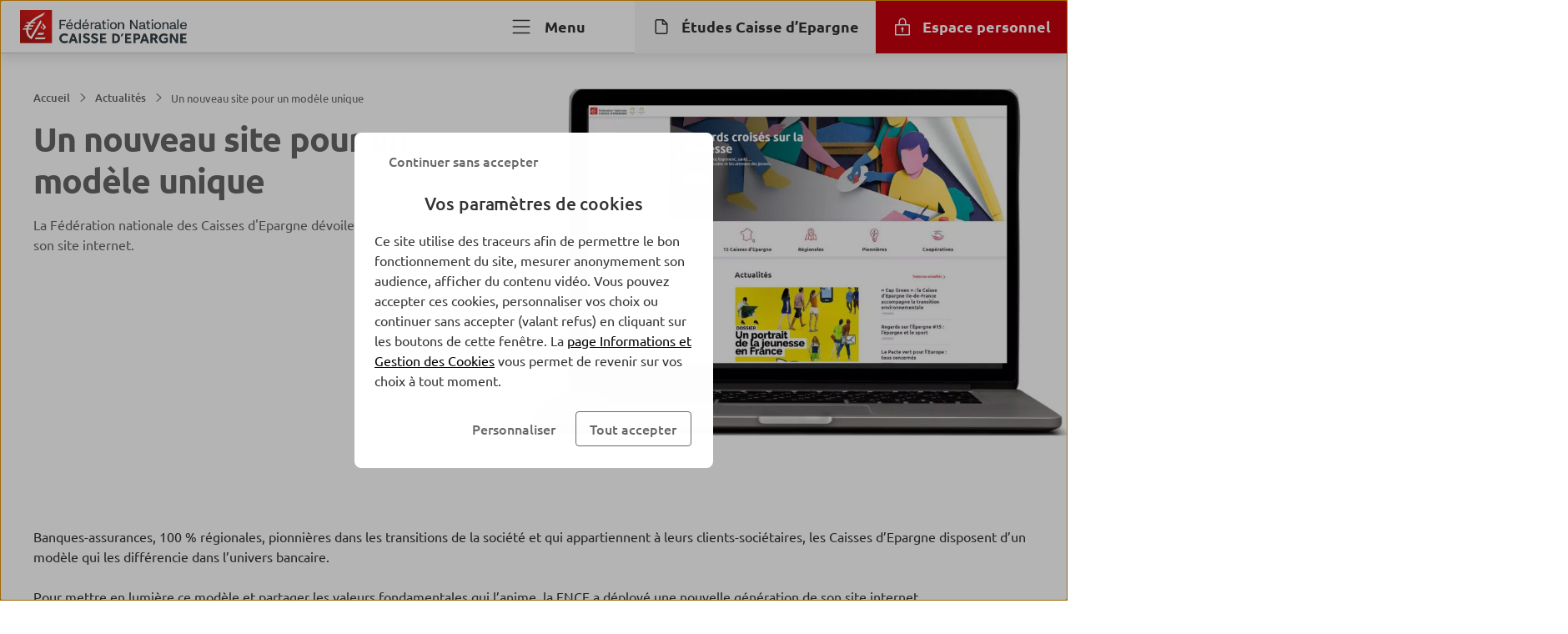

--- FILE ---
content_type: text/html; charset=UTF-8
request_url: https://www.federation.caisse-epargne.fr/actualites/un-nouveau-site-pour-un-modele-unique/
body_size: 23628
content:
<!DOCTYPE html>
<html lang="fr-FR" class="no-focus-outline flexbox">

<head>
	<meta charset="UTF-8">
	<meta http-equiv="x-ua-compatible" content="ie=edge">
	<meta content="width=device-width, initial-scale=1, shrink-to-fit=no" name="viewport">

	<meta name='robots' content='index, follow, max-image-preview:large, max-snippet:-1, max-video-preview:-1' />
	<style>img:is([sizes="auto" i], [sizes^="auto," i]) { contain-intrinsic-size: 3000px 1500px }</style>
	
	<title>Un nouveau site pour un modèle unique | Fédération nationale des Caisses d'Epargne</title>
	<meta name="description" content="La F&eacute;d&eacute;ration nationale des Caisses d'Epargne d&eacute;voile la nouvelle version de son site internet." />
	<link rel="canonical" href="https://www.federation.caisse-epargne.fr/actualites/un-nouveau-site-pour-un-modele-unique/" />
	<meta property="og:locale" content="fr_FR" />
	<meta property="og:type" content="article" />
	<meta property="og:title" content="Un nouveau site pour un mod&egrave;le unique" />
	<meta property="og:description" content="La F&eacute;d&eacute;ration nationale des Caisses d'Epargne d&eacute;voile la nouvelle version de son site internet." />
	<meta property="og:url" content="https://www.federation.caisse-epargne.fr/actualites/un-nouveau-site-pour-un-modele-unique/" />
	<meta property="og:site_name" content="F&eacute;d&eacute;ration nationale des Caisses d'Epargne" />
	<meta property="article:published_time" content="2023-08-01T15:23:06+00:00" />
	<meta property="article:modified_time" content="2023-08-01T15:23:08+00:00" />
	<meta property="og:image" content="https://ce-prod.cloudimg.io/_images_/app/uploads/sites/22/2023/07/19161807/site-internet-fnce.jpg" />
	<meta property="og:image:width" content="960" />
	<meta property="og:image:height" content="580" />
	<meta property="og:image:type" content="image/jpeg" />
	<meta name="author" content="guenaelle.bezault@fnce.caisse-epargne.fr" />
	<meta name="twitter:card" content="summary_large_image" />
	<script type="application/ld+json" class="yoast-schema-graph">{"@context":"https://schema.org","@graph":[{"@type":"Article","@id":"https://www.federation.caisse-epargne.fr/actualites/un-nouveau-site-pour-un-modele-unique/#article","isPartOf":{"@id":"https://www.federation.caisse-epargne.fr/actualites/un-nouveau-site-pour-un-modele-unique/"},"headline":"Un nouveau site pour un modèle unique","datePublished":"2023-08-01T15:23:06+00:00","dateModified":"2023-08-01T15:23:08+00:00","wordCount":112,"publisher":{"@id":"https://www.federation.caisse-epargne.fr/#organization"},"image":{"@id":"https://www.federation.caisse-epargne.fr/actualites/un-nouveau-site-pour-un-modele-unique/#primaryimage"},"thumbnailUrl":"https://www.img.caisse-epargne.fr/app/uploads/sites/22/2023/07/19161807/site-internet-fnce.jpg","keywords":["Actualités nationales"],"inLanguage":"fr-FR"},{"@type":"WebPage","@id":"https://www.federation.caisse-epargne.fr/actualites/un-nouveau-site-pour-un-modele-unique/","url":"https://www.federation.caisse-epargne.fr/actualites/un-nouveau-site-pour-un-modele-unique/","name":"Un nouveau site pour un modèle unique | Fédération nationale des Caisses d'Epargne","isPartOf":{"@id":"https://www.federation.caisse-epargne.fr/#website"},"primaryImageOfPage":{"@id":"https://www.federation.caisse-epargne.fr/actualites/un-nouveau-site-pour-un-modele-unique/#primaryimage"},"image":{"@id":"https://www.federation.caisse-epargne.fr/actualites/un-nouveau-site-pour-un-modele-unique/#primaryimage"},"thumbnailUrl":"https://www.img.caisse-epargne.fr/app/uploads/sites/22/2023/07/19161807/site-internet-fnce.jpg","datePublished":"2023-08-01T15:23:06+00:00","dateModified":"2023-08-01T15:23:08+00:00","description":"La Fédération nationale des Caisses d'Epargne dévoile la nouvelle version de son site internet.","breadcrumb":{"@id":"https://www.federation.caisse-epargne.fr/actualites/un-nouveau-site-pour-un-modele-unique/#breadcrumb"},"inLanguage":"fr-FR","potentialAction":[{"@type":"ReadAction","target":["https://www.federation.caisse-epargne.fr/actualites/un-nouveau-site-pour-un-modele-unique/"]}]},{"@type":"ImageObject","inLanguage":"fr-FR","@id":"https://www.federation.caisse-epargne.fr/actualites/un-nouveau-site-pour-un-modele-unique/#primaryimage","url":"https://ce-prod.cloudimg.io/_images_/app/uploads/sites/22/2023/07/19161807/site-internet-fnce.jpg?gravity=auto&optipress=2","contentUrl":"https://www.img.caisse-epargne.fr/app/uploads/sites/22/2023/07/19161807/site-internet-fnce.jpg","width":960,"height":580},{"@type":"BreadcrumbList","@id":"https://www.federation.caisse-epargne.fr/actualites/un-nouveau-site-pour-un-modele-unique/#breadcrumb","itemListElement":[{"@type":"ListItem","position":1,"name":"Accueil","item":"https://www.federation.caisse-epargne.fr/"},{"@type":"ListItem","position":2,"name":"Actualités","item":"https://www.federation.caisse-epargne.fr/actualites/"},{"@type":"ListItem","position":3,"name":"Un nouveau site pour un modèle unique"}]},{"@type":"WebSite","@id":"https://www.federation.caisse-epargne.fr/#website","url":"https://www.federation.caisse-epargne.fr/","name":"Fédération nationale des Caisses d'Epargne","description":"Un site utilisant BPCE Sites","publisher":{"@id":"https://www.federation.caisse-epargne.fr/#organization"},"alternateName":"FNCE","inLanguage":"fr-FR"},{"@type":"Organization","@id":"https://www.federation.caisse-epargne.fr/#organization","name":"Fédération nationale des Caisses d'Epargne","url":"https://www.federation.caisse-epargne.fr/","logo":{"@type":"ImageObject","inLanguage":"fr-FR","@id":"https://www.federation.caisse-epargne.fr/#/schema/logo/image/","url":"https://ce-prod.cloudimg.io/_images_/app/uploads/sites/22/2023/10/02184946/fnce-full-octobre-rose.png?gravity=auto&optipress=2","contentUrl":"https://www.img.caisse-epargne.fr/app/uploads/sites/22/2023/10/02184946/fnce-full-octobre-rose.png","width":400,"height":51,"caption":"Fédération nationale des Caisses d'Epargne"},"image":{"@id":"https://www.federation.caisse-epargne.fr/#/schema/logo/image/"}}]}</script>


<link rel='dns-prefetch' href='//www.federation.caisse-epargne.fr' />
<link rel='dns-prefetch' href='//ce-prod.cloudimg.io' />
<link rel='stylesheet' id='bpce-revisionary-css' href='https://www.federation.caisse-epargne.fr/app/plugins/bpce-revisionary-pro/assets/css/custom-revisionary-display.min.css?ver=8.101.0' media='all' />
<link rel='stylesheet' id='bpce-treepage-css' href='https://www.federation.caisse-epargne.fr/app/plugins/bpce-treepage/assets/css/hide-button.css?ver=8.101.0' media='all' />
<style id='global-styles-inline-css'>
:root{--wp--preset--aspect-ratio--square: 1;--wp--preset--aspect-ratio--4-3: 4/3;--wp--preset--aspect-ratio--3-4: 3/4;--wp--preset--aspect-ratio--3-2: 3/2;--wp--preset--aspect-ratio--2-3: 2/3;--wp--preset--aspect-ratio--16-9: 16/9;--wp--preset--aspect-ratio--9-16: 9/16;--wp--preset--color--black: #000000;--wp--preset--color--cyan-bluish-gray: #abb8c3;--wp--preset--color--white: #ffffff;--wp--preset--color--pale-pink: #f78da7;--wp--preset--color--vivid-red: #cf2e2e;--wp--preset--color--luminous-vivid-orange: #ff6900;--wp--preset--color--luminous-vivid-amber: #fcb900;--wp--preset--color--light-green-cyan: #7bdcb5;--wp--preset--color--vivid-green-cyan: #00d084;--wp--preset--color--pale-cyan-blue: #8ed1fc;--wp--preset--color--vivid-cyan-blue: #0693e3;--wp--preset--color--vivid-purple: #9b51e0;--wp--preset--gradient--vivid-cyan-blue-to-vivid-purple: linear-gradient(135deg,rgba(6,147,227,1) 0%,rgb(155,81,224) 100%);--wp--preset--gradient--light-green-cyan-to-vivid-green-cyan: linear-gradient(135deg,rgb(122,220,180) 0%,rgb(0,208,130) 100%);--wp--preset--gradient--luminous-vivid-amber-to-luminous-vivid-orange: linear-gradient(135deg,rgba(252,185,0,1) 0%,rgba(255,105,0,1) 100%);--wp--preset--gradient--luminous-vivid-orange-to-vivid-red: linear-gradient(135deg,rgba(255,105,0,1) 0%,rgb(207,46,46) 100%);--wp--preset--gradient--very-light-gray-to-cyan-bluish-gray: linear-gradient(135deg,rgb(238,238,238) 0%,rgb(169,184,195) 100%);--wp--preset--gradient--cool-to-warm-spectrum: linear-gradient(135deg,rgb(74,234,220) 0%,rgb(151,120,209) 20%,rgb(207,42,186) 40%,rgb(238,44,130) 60%,rgb(251,105,98) 80%,rgb(254,248,76) 100%);--wp--preset--gradient--blush-light-purple: linear-gradient(135deg,rgb(255,206,236) 0%,rgb(152,150,240) 100%);--wp--preset--gradient--blush-bordeaux: linear-gradient(135deg,rgb(254,205,165) 0%,rgb(254,45,45) 50%,rgb(107,0,62) 100%);--wp--preset--gradient--luminous-dusk: linear-gradient(135deg,rgb(255,203,112) 0%,rgb(199,81,192) 50%,rgb(65,88,208) 100%);--wp--preset--gradient--pale-ocean: linear-gradient(135deg,rgb(255,245,203) 0%,rgb(182,227,212) 50%,rgb(51,167,181) 100%);--wp--preset--gradient--electric-grass: linear-gradient(135deg,rgb(202,248,128) 0%,rgb(113,206,126) 100%);--wp--preset--gradient--midnight: linear-gradient(135deg,rgb(2,3,129) 0%,rgb(40,116,252) 100%);--wp--preset--font-size--small: 13px;--wp--preset--font-size--medium: 20px;--wp--preset--font-size--large: 36px;--wp--preset--font-size--x-large: 42px;--wp--preset--spacing--20: 0.44rem;--wp--preset--spacing--30: 0.67rem;--wp--preset--spacing--40: 1rem;--wp--preset--spacing--50: 1.5rem;--wp--preset--spacing--60: 2.25rem;--wp--preset--spacing--70: 3.38rem;--wp--preset--spacing--80: 5.06rem;--wp--preset--shadow--natural: 6px 6px 9px rgba(0, 0, 0, 0.2);--wp--preset--shadow--deep: 12px 12px 50px rgba(0, 0, 0, 0.4);--wp--preset--shadow--sharp: 6px 6px 0px rgba(0, 0, 0, 0.2);--wp--preset--shadow--outlined: 6px 6px 0px -3px rgba(255, 255, 255, 1), 6px 6px rgba(0, 0, 0, 1);--wp--preset--shadow--crisp: 6px 6px 0px rgba(0, 0, 0, 1);}:where(body) { margin: 0; }.wp-site-blocks > .alignleft { float: left; margin-right: 2em; }.wp-site-blocks > .alignright { float: right; margin-left: 2em; }.wp-site-blocks > .aligncenter { justify-content: center; margin-left: auto; margin-right: auto; }:where(.is-layout-flex){gap: 0.5em;}:where(.is-layout-grid){gap: 0.5em;}.is-layout-flow > .alignleft{float: left;margin-inline-start: 0;margin-inline-end: 2em;}.is-layout-flow > .alignright{float: right;margin-inline-start: 2em;margin-inline-end: 0;}.is-layout-flow > .aligncenter{margin-left: auto !important;margin-right: auto !important;}.is-layout-constrained > .alignleft{float: left;margin-inline-start: 0;margin-inline-end: 2em;}.is-layout-constrained > .alignright{float: right;margin-inline-start: 2em;margin-inline-end: 0;}.is-layout-constrained > .aligncenter{margin-left: auto !important;margin-right: auto !important;}.is-layout-constrained > :where(:not(.alignleft):not(.alignright):not(.alignfull)){margin-left: auto !important;margin-right: auto !important;}body .is-layout-flex{display: flex;}.is-layout-flex{flex-wrap: wrap;align-items: center;}.is-layout-flex > :is(*, div){margin: 0;}body .is-layout-grid{display: grid;}.is-layout-grid > :is(*, div){margin: 0;}body{padding-top: 0px;padding-right: 0px;padding-bottom: 0px;padding-left: 0px;}a:where(:not(.wp-element-button)){text-decoration: underline;}:root :where(.wp-element-button, .wp-block-button__link){background-color: #32373c;border-width: 0;color: #fff;font-family: inherit;font-size: inherit;line-height: inherit;padding: calc(0.667em + 2px) calc(1.333em + 2px);text-decoration: none;}.has-black-color{color: var(--wp--preset--color--black) !important;}.has-cyan-bluish-gray-color{color: var(--wp--preset--color--cyan-bluish-gray) !important;}.has-white-color{color: var(--wp--preset--color--white) !important;}.has-pale-pink-color{color: var(--wp--preset--color--pale-pink) !important;}.has-vivid-red-color{color: var(--wp--preset--color--vivid-red) !important;}.has-luminous-vivid-orange-color{color: var(--wp--preset--color--luminous-vivid-orange) !important;}.has-luminous-vivid-amber-color{color: var(--wp--preset--color--luminous-vivid-amber) !important;}.has-light-green-cyan-color{color: var(--wp--preset--color--light-green-cyan) !important;}.has-vivid-green-cyan-color{color: var(--wp--preset--color--vivid-green-cyan) !important;}.has-pale-cyan-blue-color{color: var(--wp--preset--color--pale-cyan-blue) !important;}.has-vivid-cyan-blue-color{color: var(--wp--preset--color--vivid-cyan-blue) !important;}.has-vivid-purple-color{color: var(--wp--preset--color--vivid-purple) !important;}.has-black-background-color{background-color: var(--wp--preset--color--black) !important;}.has-cyan-bluish-gray-background-color{background-color: var(--wp--preset--color--cyan-bluish-gray) !important;}.has-white-background-color{background-color: var(--wp--preset--color--white) !important;}.has-pale-pink-background-color{background-color: var(--wp--preset--color--pale-pink) !important;}.has-vivid-red-background-color{background-color: var(--wp--preset--color--vivid-red) !important;}.has-luminous-vivid-orange-background-color{background-color: var(--wp--preset--color--luminous-vivid-orange) !important;}.has-luminous-vivid-amber-background-color{background-color: var(--wp--preset--color--luminous-vivid-amber) !important;}.has-light-green-cyan-background-color{background-color: var(--wp--preset--color--light-green-cyan) !important;}.has-vivid-green-cyan-background-color{background-color: var(--wp--preset--color--vivid-green-cyan) !important;}.has-pale-cyan-blue-background-color{background-color: var(--wp--preset--color--pale-cyan-blue) !important;}.has-vivid-cyan-blue-background-color{background-color: var(--wp--preset--color--vivid-cyan-blue) !important;}.has-vivid-purple-background-color{background-color: var(--wp--preset--color--vivid-purple) !important;}.has-black-border-color{border-color: var(--wp--preset--color--black) !important;}.has-cyan-bluish-gray-border-color{border-color: var(--wp--preset--color--cyan-bluish-gray) !important;}.has-white-border-color{border-color: var(--wp--preset--color--white) !important;}.has-pale-pink-border-color{border-color: var(--wp--preset--color--pale-pink) !important;}.has-vivid-red-border-color{border-color: var(--wp--preset--color--vivid-red) !important;}.has-luminous-vivid-orange-border-color{border-color: var(--wp--preset--color--luminous-vivid-orange) !important;}.has-luminous-vivid-amber-border-color{border-color: var(--wp--preset--color--luminous-vivid-amber) !important;}.has-light-green-cyan-border-color{border-color: var(--wp--preset--color--light-green-cyan) !important;}.has-vivid-green-cyan-border-color{border-color: var(--wp--preset--color--vivid-green-cyan) !important;}.has-pale-cyan-blue-border-color{border-color: var(--wp--preset--color--pale-cyan-blue) !important;}.has-vivid-cyan-blue-border-color{border-color: var(--wp--preset--color--vivid-cyan-blue) !important;}.has-vivid-purple-border-color{border-color: var(--wp--preset--color--vivid-purple) !important;}.has-vivid-cyan-blue-to-vivid-purple-gradient-background{background: var(--wp--preset--gradient--vivid-cyan-blue-to-vivid-purple) !important;}.has-light-green-cyan-to-vivid-green-cyan-gradient-background{background: var(--wp--preset--gradient--light-green-cyan-to-vivid-green-cyan) !important;}.has-luminous-vivid-amber-to-luminous-vivid-orange-gradient-background{background: var(--wp--preset--gradient--luminous-vivid-amber-to-luminous-vivid-orange) !important;}.has-luminous-vivid-orange-to-vivid-red-gradient-background{background: var(--wp--preset--gradient--luminous-vivid-orange-to-vivid-red) !important;}.has-very-light-gray-to-cyan-bluish-gray-gradient-background{background: var(--wp--preset--gradient--very-light-gray-to-cyan-bluish-gray) !important;}.has-cool-to-warm-spectrum-gradient-background{background: var(--wp--preset--gradient--cool-to-warm-spectrum) !important;}.has-blush-light-purple-gradient-background{background: var(--wp--preset--gradient--blush-light-purple) !important;}.has-blush-bordeaux-gradient-background{background: var(--wp--preset--gradient--blush-bordeaux) !important;}.has-luminous-dusk-gradient-background{background: var(--wp--preset--gradient--luminous-dusk) !important;}.has-pale-ocean-gradient-background{background: var(--wp--preset--gradient--pale-ocean) !important;}.has-electric-grass-gradient-background{background: var(--wp--preset--gradient--electric-grass) !important;}.has-midnight-gradient-background{background: var(--wp--preset--gradient--midnight) !important;}.has-small-font-size{font-size: var(--wp--preset--font-size--small) !important;}.has-medium-font-size{font-size: var(--wp--preset--font-size--medium) !important;}.has-large-font-size{font-size: var(--wp--preset--font-size--large) !important;}.has-x-large-font-size{font-size: var(--wp--preset--font-size--x-large) !important;}
:where(.wp-block-post-template.is-layout-flex){gap: 1.25em;}:where(.wp-block-post-template.is-layout-grid){gap: 1.25em;}
:where(.wp-block-columns.is-layout-flex){gap: 2em;}:where(.wp-block-columns.is-layout-grid){gap: 2em;}
:root :where(.wp-block-pullquote){font-size: 1.5em;line-height: 1.6;}
</style>
<link rel='stylesheet' id='bpce-block-core-youtube-css' href='https://www.federation.caisse-epargne.fr/app/plugins/bpce-block-core-youtube/assets/css/youtube-consent.min.css?ver=8.101.0' media='all' />
<link rel='stylesheet' id='bpce-core-css' href='https://www.federation.caisse-epargne.fr/app/themes/ce-child/css/app.css?ver=8.101.0' media='all' />
<link rel='stylesheet' id='bpce-all-core-1-tablet-css' href='https://www.federation.caisse-epargne.fr/app/themes/bpce/css/all-core-1-tablet.css?ver=8.101.0' media='screen and (min-width:600px) and (max-width:959px)' />
<link rel='stylesheet' id='bpce-all-core-2-desktop-only-css' href='https://www.federation.caisse-epargne.fr/app/themes/bpce/css/all-core-2-desktop-only.css?ver=8.101.0' media='screen and (min-width:960px) and (max-width:1279px)' />
<link rel='stylesheet' id='bpce-all-core-3-desktop-css' href='https://www.federation.caisse-epargne.fr/app/themes/bpce/css/all-core-3-desktop.css?ver=8.101.0' media='screen and (min-width:1280px)' />
<link rel='stylesheet' id='bpce-all-core-4-stretchscreen-css' href='https://www.federation.caisse-epargne.fr/app/themes/bpce/css/all-core-4-stretchscreen.css?ver=8.101.0' media='screen and (min-width:1440px)' />
<link rel='stylesheet' id='bpce-all-core-5-widescreen-css' href='https://www.federation.caisse-epargne.fr/app/themes/bpce/css/all-core-5-widescreen.css?ver=8.101.0' media='screen and (min-width:1920px)' />
<link rel='stylesheet' id='bpce-all-core-6-before-tablet-css' href='https://www.federation.caisse-epargne.fr/app/themes/bpce/css/all-core-6-before-tablet.css?ver=8.101.0' media='screen and (max-width:959px)' />
<link rel='stylesheet' id='bpce-all-core-7-mobile-css' href='https://www.federation.caisse-epargne.fr/app/themes/bpce/css/all-core-7-mobile.css?ver=8.101.0' media='screen and (max-width:599px)' />
<link rel='stylesheet' id='bpce-all-core-8-print-css' href='https://www.federation.caisse-epargne.fr/app/themes/bpce/css/all-core-8-print.css?ver=8.101.0' media='print' />
	<meta name="format-detection" content="telephone=no">
	<meta property="inbenta:img" content="https://ce-prod.cloudimg.io/_images_/app/uploads/sites/22/2023/07/19161807/site-internet-fnce.jpg?func=crop&amp;w=70&amp;h=70&amp;gravity=auto&amp;optipress=2"/><meta property="inbenta:market" content="accueil"/><link rel="icon" href="https://ce-prod.cloudimg.io/_images_/app/uploads/sites/22/2023/01/17142921/cropped-icon-ce-512x512-1.png?func=bound&amp;w=32&amp;h=32&amp;gravity=auto&amp;optipress=2" sizes="32x32" />
<link rel="icon" href="https://ce-prod.cloudimg.io/_images_/app/uploads/sites/22/2023/01/17142921/cropped-icon-ce-512x512-1.png?func=bound&amp;w=192&amp;h=192&amp;gravity=auto&amp;optipress=2" sizes="192x192" />
<link rel="apple-touch-icon" href="https://ce-prod.cloudimg.io/_images_/app/uploads/sites/22/2023/01/17142921/cropped-icon-ce-512x512-1.png?func=bound&amp;w=180&amp;h=180&amp;gravity=auto&amp;optipress=2" />
<meta name="msapplication-TileImage" content="https://ce-prod.cloudimg.io/_images_/app/uploads/sites/22/2023/01/17142921/cropped-icon-ce-512x512-1.png?func=bound&amp;w=270&amp;h=270&amp;gravity=auto&amp;optipress=2" />
</head>

<body class="wp-singular post-template post-template-templates post-template-template-advice post-template-templatestemplate-advice-php single single-post postid-3431 single-format-standard wp-theme-bpce wp-child-theme-ce-child">
<script type="text/javascript">
	var datalayer = {
    "pages": {
        "pageName": "conseil : un nouveau site pour un modele unique",
        "applicationType": "site",
        "applicationName": "wordpress",
        "CodeEnttGrpe": "fnce",
        "marche": "accueil",
        "univers": "actualites",
        "segmentMarche": "",
        "siteName": "fnce",
        "pageType": "editorial",
        "template": "conseil",
        "espace": "portail",
        "display": "",
        "fonctionnalite": "",
        "urlPopinCookiePME": ""
    },
    "evenement": {
        "event": "event23"
    },
    "custom": {
        "typedesuccesportail": "visibilite",
        "nomDeSite": "fnce"
    },
    "produits": {
        "code": "un nouveau site pour un modele unique",
        "gamme": ""
    }
};

		(function (a, b, c, d) {
		a = '//tags.tiqcdn.com/utag/uas/uas/prod/utag.js';
		b = document;
		c = 'script';
		d = b.createElement(c);
		d.src = a;
		d.type = 'text/java' + c;
		d.async = true;
		a = b.getElementsByTagName(c)[0];
		a.parentNode.insertBefore(d, a)
	})();
		</script>

<dialog class="block-modal-region" id="block-modal-region" aria-hidden="true">
	<div id="form-modal" class="form-modal-main">
		<div class="block-modal-wrapper">
			<div class="bpce-header bpce-header-with-background bpce-header-with-border-bottom">
				<div class="bpce-header-left">
					<button type="button" id="form-return-button"
							class="bpce-header-back bpce-button bpce-button-secondary bpce-button-icon-only bpce-button-no-border"
							aria-label="Bouton de retour">
						<svg class="icon svg-icon icon_chevron_left" aria-hidden="true" width="24" height="24" viewbox="0 0 512 512" xmlns="http://www.w3.org/2000/svg"><path d="M143.987 255.997c0-4.528 1.92-8.864 5.296-11.888l160-144c6.56-5.904 16.688-5.376 22.592 1.184 5.936 6.544 5.408 16.672-1.2 22.592L183.907 255.997l146.768 132.112c6.576 5.904 7.088 16.032 1.2 22.592-5.904 6.576-16.032 7.104-22.592 1.184l-160-144a15.969 15.969 0 01-5.296-11.888" fill="#333" fill-rule="evenodd"/></svg>						<span class="bpce-header-back-label">Retour</span>
					</button>
				</div>
				<div class="bpce-header-middle">
					<div class="bpce-header-ellipsis-container">
						<span class="modal-title">Choisissez votre région</span>
					</div>
				</div>
				<div class="bpce-header-right">
					<button
							class="bpce-header-close bpce-button bpce-button-icon-only bpce-button-no-border"
							aria-label="Fermer choix de r&eacute;gion">
						<svg class="icon svg-icon icon_close" aria-hidden="true" width="24" height="24" viewbox="0 0 512 512" xmlns="http://www.w3.org/2000/svg"><path d="M278.626 256l132.688-132.688c6.256-6.256 6.256-16.368 0-22.624s-16.368-6.256-22.624 0L256.002 233.376 123.314 100.688c-6.256-6.256-16.368-6.256-22.624 0s-6.256 16.368 0 22.624L233.378 256 100.69 388.688c-6.256 6.256-6.256 16.368 0 22.624A15.956 15.956 0 00112.002 416c4.096 0 8.192-1.568 11.312-4.688l132.688-132.688L388.69 411.312A15.956 15.956 0 00400.002 416c4.096 0 8.192-1.568 11.312-4.688 6.256-6.256 6.256-16.368 0-22.624L278.626 256z" fill="#333" fill-rule="evenodd"/></svg>					</button>
				</div>
			</div>

			<form class="form-step" name="form-region-choice" action="#">
				<div class="formstep active" id="step_1">
					<div class="formstep-label">
						Nous vous proposons les offres les plus adaptées selon votre localisation.
					</div>

					<label for="zipcode" class="bpce-input">
						<span class="label-zipcode"> Saisissez votre code postal</span>
						<span class="bpce-input-container">
						   <input id="zipcode" class="bpce-input-field required" type="text" aria-label="code postal"/>
						   <span class="bpce-input-label">Code postal</span>
						   <svg class="zipcode-reset icon svg-icon icon_close" aria-hidden="true" width="24" height="24" viewbox="0 0 512 512" xmlns="http://www.w3.org/2000/svg"><path d="M278.626 256l132.688-132.688c6.256-6.256 6.256-16.368 0-22.624s-16.368-6.256-22.624 0L256.002 233.376 123.314 100.688c-6.256-6.256-16.368-6.256-22.624 0s-6.256 16.368 0 22.624L233.378 256 100.69 388.688c-6.256 6.256-6.256 16.368 0 22.624A15.956 15.956 0 00112.002 416c4.096 0 8.192-1.568 11.312-4.688l132.688-132.688L388.69 411.312A15.956 15.956 0 00400.002 416c4.096 0 8.192-1.568 11.312-4.688 6.256-6.256 6.256-16.368 0-22.624L278.626 256z" fill="#333" fill-rule="evenodd"/></svg>						   <input type="button" role="button" class="bpce-button bpce-button-secondary bpce-button-icon-only bpce-button-no-border zipcode-reset"
								  aria-label="Effacer le code postal"/>

					   </span>
						<p class="bpce-input-error-msg">Le code postal saisi est incorrect.</p>
					</label>

				</div>
				<div class="formstep" id="step_2">
					<div class="formstep-label">
						Afin de personnaliser votre expérience, merci de sélectionner le nom de votre agence bancaire. Nous avons plusieurs agences disponibles dans votre secteur.
					</div>

					<div class="bpce-radio">
						<label class="bpce-radio-label" for="bred">
							<input id="bred" name="agency" value="bred" class="bpce-radio-input"
								   type="radio"/>
							BRED-Banque Populaire
						</label>
						<label class="bpce-radio-label" for="bprp">
							<input id="bprp" name="agency" value="bprp" class="bpce-radio-input"
								   type="radio"/>
							Banque populaire Rives de Paris
						</label>
					</div>
				</div>
				<button class="bpce-button-primary bpce-button-disabled form-next-step" disabled
						id="form-next-step"
						data-next-text="Continuer"
						data-confirm-text="Confirmer et envoyer">
					<span>Continuer</span>
				</button>
			</form>
		</div>
	</div>
</dialog>

	<header  class="header" role="banner">
				<div class="accesskeys">
			<a href="#content" class="link">Allez au contenu</a>
		</div>
		<div class="nav-wrapper">
				<nav id="bpce-menu-top" role="navigation" class="menu-top level is-mobile"
		 aria-label="Navigation principale">

		<a id="backBtnRedirectUri" class="header-no-nav is-hidden" href="
						">
			<button id="bpce-back" class="button header-no-nav">
				<span class="button-inner button-back">
					<svg class="icon svg-icon icon_chevron_left" aria-hidden="true" width="24" height="24" viewbox="0 0 512 512" xmlns="http://www.w3.org/2000/svg"><path d="M143.987 255.997c0-4.528 1.92-8.864 5.296-11.888l160-144c6.56-5.904 16.688-5.376 22.592 1.184 5.936 6.544 5.408 16.672-1.2 22.592L183.907 255.997l146.768 132.112c6.576 5.904 7.088 16.032 1.2 22.592-5.904 6.576-16.032 7.104-22.592 1.184l-160-144a15.969 15.969 0 01-5.296-11.888" fill="#333" fill-rule="evenodd"/></svg>					<div class="text is-hidden-touch">Retour</div>
				</span>
				<span id="bpce-header-title" class="title-text has-text-dark-blue"></span>
			</button>
		</a>
		<div id="closeBtnRedirectUri" class="level-right header-no-nav is-hidden">
			<button class="menu-button button-disconnect js-open-dialog"
					aria-controls="modal-layer-connected"
					data-dialog="modal-layer-connected" id="trigger-modal-layer-connected">
				<svg class="icon svg-icon" aria-hidden="true">
					<svg class="icon svg-icon icon_log_out" aria-hidden="true" width="24" height="24" viewbox="0 0 512 512" xmlns="http://www.w3.org/2000/svg"><path d="M359.408 57.408C433.776 96.208 480 172.32 480 256c0 123.52-100.48 224-224 224S32 379.52 32 256c0-83.68 46.208-159.776 120.592-198.592 7.856-4.096 17.52-1.056 21.6 6.784 4.08 7.84 1.04 17.488-6.784 21.584C103.632 119.056 64 184.288 64 256c0 105.872 86.128 192 192 192s192-86.128 192-192c0-71.728-39.632-136.96-103.408-170.224-7.824-4.096-10.864-13.744-6.784-21.584 4.096-7.84 13.696-10.88 21.6-6.784zM256 32c8.848 0 16 7.152 16 16v128c0 8.848-7.152 16-16 16-8.848 0-16-7.152-16-16V48c0-8.848 7.152-16 16-16z" fill="#333" fill-rule="evenodd"/></svg>				</svg>
			</button>
		</div>

		<div class="logo-wrapper header-nav">
							<a class="level-left" href="https://www.federation.caisse-epargne.fr/">
					<div class="wp-block-image is-hidden-widescreen">
	<!-- data-location="logo-mobile-contribuate-img" -->
<div class="wp-block-image">
    <figure>
        <picture>
            <source media="(max-width: 1279px)" data-srcset="https://ce-prod.cloudimg.io/_images_/app/uploads/sites/22/2025/04/03092652/logo-fnce-flamme-mini.png?func=bound&amp;w=100&amp;h=48&amp;gravity=auto&amp;optipress=2">

            <img
                    src="https://www.federation.caisse-epargne.fr/app/plugins/bpce-advanced-responsive-images/assets/transparent-pixel.png"
                    data-src="https://ce-prod.cloudimg.io/_images_/app/uploads/sites/22/2025/04/03092652/logo-fnce-flamme-mini.png?func=bound&amp;w=100&amp;h=48&amp;gravity=auto&amp;optipress=2"
                    class="lazyload logo" alt=" 15 Caisses d'Epargne - Aller &agrave; l'accueil"
                    data-srcset="https://ce-prod.cloudimg.io/_images_/app/uploads/sites/22/2025/04/03092652/logo-fnce-flamme-mini.png?func=bound&amp;w=100&amp;h=48&amp;gravity=auto&amp;optipress=2 1279w"
            />
        </picture>
    </figure>
</div>
</div>
<div class="wp-block-image is-hidden-touch is-hidden-desktop-only">
	<!-- data-location="logo-desktop-contribuate-img" -->
<div class="wp-block-image">
    <figure>
        <picture>
            <source media="(max-width: 1279px)" data-srcset="https://ce-prod.cloudimg.io/_images_/app/uploads/sites/22/2023/11/04154252/logo-fnce-full.png?func=bound&amp;w=380&amp;h=76&amp;gravity=auto&amp;optipress=2">

            <img
                    src="https://www.federation.caisse-epargne.fr/app/plugins/bpce-advanced-responsive-images/assets/transparent-pixel.png"
                    data-src="https://ce-prod.cloudimg.io/_images_/app/uploads/sites/22/2023/11/04154252/logo-fnce-full.png?func=bound&amp;w=380&amp;h=76&amp;gravity=auto&amp;optipress=2"
                    class="lazyload logo" alt=" 15 Caisses d'Epargne - Aller &agrave; l'accueil"
                    data-srcset="https://ce-prod.cloudimg.io/_images_/app/uploads/sites/22/2023/11/04154252/logo-fnce-full.png?func=bound&amp;w=380&amp;h=76&amp;gravity=auto&amp;optipress=2 1279w"
            />
        </picture>
    </figure>
</div>
</div>

				</a>
						</div>
		<ul class="level-right header-nav">
									<li>
				<button
					class="button-burger menu-button js-trigger-menu js-open-dialog"
					data-dialog="menu" aria-expanded="false">
					<svg class="icon svg-icon icon_list" aria-hidden="true" width="24" height="24" viewbox="0 0 512 512" xmlns="http://www.w3.org/2000/svg"><path d="M464 400c8.848 0 16 7.152 16 16 0 8.848-7.152 16-16 16H48c-8.848 0-16-7.152-16-16 0-8.848 7.152-16 16-16h416zm0-160c8.848 0 16 7.152 16 16 0 8.848-7.152 16-16 16H48c-8.848 0-16-7.152-16-16 0-8.848 7.152-16 16-16h416zm0-160c8.848 0 16 7.152 16 16 0 8.848-7.152 16-16 16H48c-8.848 0-16-7.152-16-16 0-8.848 7.152-16 16-16h416z" fill="#333" fill-rule="nonzero"/></svg>					<span class="text">Menu</span>
				</button>

			</li>
							<li class="menu-no-bottom-border">
					<a
						href="https://www.federation.caisse-epargne.fr/etudes-caisse-depargne/"
						class="menu-button button-signup"
						data-click-tracking="navigation"
						target=""
					>
						<svg class="icon svg-icon icon_doc_alt" aria-hidden="true" width="24" height="24" viewbox="0 0 512 512" xmlns="http://www.w3.org/2000/svg"><path d="M300.256 64a16 16 0 019.88 3.415l1.596 1.436 99.744 102.667a16 16 0 014.39 9.085l.134 2.064V400c0 25.563-19.983 46.459-45.18 47.919L368 448H144c-25.563 0-46.459-19.983-47.919-45.18L96 400V112c0-25.563 19.983-46.459 45.18-47.919L144 64h156.256zM272 96H144c-8.205 0-14.968 6.177-15.892 14.134L128 112v288c0 8.205 6.177 14.968 14.134 15.892L144 416h224c8.205 0 14.968-6.177 15.892-14.134L384 400V208h-96c-8.205 0-14.968-6.177-15.892-14.134L272 192V96zm99.2 80L304 106.816V176h67.2z" fill="#333" fill-rule="nonzero"/></svg>						<span class="text">
							Études Caisse d’Epargne						</span>
					</a>
				</li>
										<li class="menu-no-bottom-border">
					<span class="menu-button button-account lnk" id="sonde_ekara" target="" rel="aHR0cHM6Ly93d3cuc29jaWV0YWlyZXMuY2Fpc3NlLWVwYXJnbmUuZnIvd2ViL3pvbmVz" role="link" tabindex="0">
						<svg class="icon svg-icon icon_secure" aria-hidden="true" width="24" height="24" viewbox="0 0 512 512" xmlns="http://www.w3.org/2000/svg"><path d="M256 32c52.944 0 96 43.056 96 96v64h80c8.848 0 16 7.152 16 16v256c0 8.848-7.152 16-16 16H80c-8.848 0-16-7.152-16-16V208c0-8.848 7.152-16 16-16h80v-64c0-52.944 43.056-96 96-96zm160 192H96v224h320V224zm-160 48c17.664 0 32 14.336 32 32 0 11.712-6.608 21.52-16 27.088V384c0 8.848-7.152 16-16 16-8.848 0-16-7.152-16-16v-52.912c-9.392-5.568-16-15.376-16-27.088 0-17.664 14.336-32 32-32zm0-208c-35.296 0-64 28.704-64 64v64h128v-64c0-35.296-28.704-64-64-64z" fill="#333" fill-rule="evenodd"/></svg>						<span class="text">
						Espace personnel					</span>
					</span>
				</li>
						<li id="entry-disconnect" class="menu-no-bottom-border is-hidden">
				<button class="menu-button button-disconnect js-open-dialog" aria-controls="modal-layer-connected"
						data-dialog="modal-layer-connected" id="trigger-modal-layer-connected">
					<svg class="icon svg-icon" aria-hidden="true">
						<svg class="icon svg-icon icon_log_out" aria-hidden="true" width="24" height="24" viewbox="0 0 512 512" xmlns="http://www.w3.org/2000/svg"><path d="M359.408 57.408C433.776 96.208 480 172.32 480 256c0 123.52-100.48 224-224 224S32 379.52 32 256c0-83.68 46.208-159.776 120.592-198.592 7.856-4.096 17.52-1.056 21.6 6.784 4.08 7.84 1.04 17.488-6.784 21.584C103.632 119.056 64 184.288 64 256c0 105.872 86.128 192 192 192s192-86.128 192-192c0-71.728-39.632-136.96-103.408-170.224-7.824-4.096-10.864-13.744-6.784-21.584 4.096-7.84 13.696-10.88 21.6-6.784zM256 32c8.848 0 16 7.152 16 16v128c0 8.848-7.152 16-16 16-8.848 0-16-7.152-16-16V48c0-8.848 7.152-16 16-16z" fill="#333" fill-rule="evenodd"/></svg>					</svg>
				</button>
			</li>
		</ul>
	</nav>

					</div>
			<div id="menu" class="menu  js-dialog" role="dialog" aria-label="menu principal" aria-hidden="true"
		 data-dialog="menu">
	<span tabindex="0" class="js-dialog-start"></span>

	<button class="button-close js-close-dialog" tabindex="-1">
		<span aria-hidden="true" class="text font-text-body-regular is-hidden-touch">Fermer</span>
		<svg class="icon svg-icon icon_close" aria-hidden="true" width="24" height="24" viewbox="0 0 512 512" xmlns="http://www.w3.org/2000/svg"><path d="M278.626 256l132.688-132.688c6.256-6.256 6.256-16.368 0-22.624s-16.368-6.256-22.624 0L256.002 233.376 123.314 100.688c-6.256-6.256-16.368-6.256-22.624 0s-6.256 16.368 0 22.624L233.378 256 100.69 388.688c-6.256 6.256-6.256 16.368 0 22.624A15.956 15.956 0 00112.002 416c4.096 0 8.192-1.568 11.312-4.688l132.688-132.688L388.69 411.312A15.956 15.956 0 00400.002 416c4.096 0 8.192-1.568 11.312-4.688 6.256-6.256 6.256-16.368 0-22.624L278.626 256z" fill="#333" fill-rule="evenodd"/></svg>		<span class="accessibility">Fermer le panneau</span>
	</button>

	<div class="menu-inner">
	<div class="is-relative inner">
	<nav role="navigation" class="part-choice-select" aria-label="Choix de la cible">

		
<a id="change-region" class="change-region" tabindex="-1" href="https://www.federation.caisse-epargne.fr/15-caisses/">
	<span class="font-title-edito bank">
							<span
				class="region font-title-section">15 Caisses d'Epargne</span>
			</span>
	<span class="button button-3 button-inline no-padding">
		<span class="button-inner">
							<span class="text">Choisir votre Caisse d’Epargne</span>
						<span class="icon-after">
				<svg class="icon svg-icon icon_chevron_right" aria-hidden="true" width="24" height="24" viewbox="0 0 512 512" xmlns="http://www.w3.org/2000/svg"><path d="M368.013 256.003c0 4.528-1.92 8.864-5.296 11.888l-160 144c-6.56 5.904-16.688 5.376-22.592-1.184-5.936-6.544-5.408-16.672 1.2-22.592l146.768-132.112-146.768-132.112c-6.576-5.904-7.088-16.032-1.2-22.592 5.904-6.576 16.032-7.104 22.592-1.184l160 144a15.969 15.969 0 015.296 11.888" fill="#333" fill-rule="evenodd"/></svg>			</span>
		</span>
	</span>
</a>
	</nav>

	<nav role="navigation" class="part-misc" aria-label="Liens utiles">
		<ul class="list">
							<li class="list-item last-item">
					<a href="https://www.federation.caisse-epargne.fr/federation/" 					   class="link" tabindex="-1">
						<svg class="icon svg-icon icon_molecule" aria-hidden="true" width="24" height="24" viewbox="0 0 512 512" xmlns="http://www.w3.org/2000/svg"><path d="M256 240.016c-4.096 0-8.192 1.552-11.312 4.672-6.24 6.24-6.24 16.384 0 22.624 6.256 6.256 16.368 6.256 22.624 0 6.24-6.24 6.24-16.384 0-22.624-3.12-3.12-7.216-4.672-11.312-4.672m0 63.952c-12.304 0-24.576-4.672-33.936-14.032-18.72-18.72-18.72-49.152 0-67.872s49.152-18.72 67.872 0 18.72 49.152 0 67.872c-9.36 9.36-21.632 14.032-33.936 14.032m90.502-206.357c18.096-18.112 49.76-18.144 67.888 0 9.072 9.056 14.048 21.12 14.048 33.936 0 12.832-4.976 24.896-14.048 33.952-9.056 9.04-21.12 14.048-33.936 14.048-6.053 0-11.884-1.222-17.345-3.389l-3.23-1.41-36 36a15.956 15.956 0 01-11.313 4.687 15.956 15.956 0 01-11.312-4.688c-5.774-5.76-6.219-14.833-1.332-21.115l1.332-1.509 36-36c-3.04-6.368-4.8-13.312-4.8-20.576 0-12.816 4.976-24.864 14.048-33.936zm33.952 17.936c-3.573 0-6.946 1.145-9.712 3.285l-1.584 1.403a15.84 15.84 0 00-4.704 11.312c0 4.288 1.648 8.288 4.688 11.296 6.096 6.112 16.56 6.064 22.624.016a15.864 15.864 0 004.688-11.312c0-4.272-1.68-8.288-4.688-11.312a15.891 15.891 0 00-11.312-4.688zM165.482 97.611c-18.096-18.112-49.76-18.144-67.888 0-9.072 9.056-14.048 21.12-14.048 33.936 0 12.832 4.976 24.896 14.048 33.952 9.056 9.04 21.12 14.048 33.936 14.048 6.053 0 11.884-1.222 17.345-3.389l3.23-1.41 36 36a15.956 15.956 0 0011.313 4.687c4.096 0 8.192-1.568 11.312-4.688 5.774-5.76 6.219-14.833 1.332-21.115l-1.332-1.509-36-36c3.04-6.368 4.8-13.312 4.8-20.576 0-12.816-4.976-24.864-14.048-33.936zm-33.952 17.936c3.573 0 6.946 1.145 9.712 3.285l1.584 1.403a15.84 15.84 0 014.704 11.312c0 4.288-1.648 8.288-4.688 11.296-6.096 6.112-16.56 6.064-22.624.016a15.864 15.864 0 01-4.688-11.312c0-4.272 1.68-8.288 4.688-11.312a15.891 15.891 0 0111.312-4.688zM80 208c19.79 0 36.65 12.1 43.979 29.251l1.077 2.749H176c8.848 0 16 7.152 16 16 0 8.216-6.167 14.97-14.132 15.893L176 272h-50.944c-6.64 18.592-24.224 32-45.056 32-26.464 0-48-21.536-48-48s21.536-48 48-48zm0 32c-8.832 0-16 7.168-16 16s7.168 16 16 16 16-7.168 16-16-7.168-16-16-16zm352-32c26.464 0 48 21.536 48 48s-21.536 48-48 48c-19.79 0-36.65-12.1-43.965-29.251L386.96 272H336c-8.848 0-16-7.152-16-16 0-8.216 6.167-14.97 14.132-15.893L336 240h50.96c6.624-18.592 24.208-32 45.04-32zm0 32c-8.816 0-16 7.168-16 16s7.184 16 16 16c8.816 0 16-7.168 16-16s-7.184-16-16-16zM256 32c26.464 0 48 21.536 48 48 0 19.79-12.1 36.65-29.251 43.979L272 125.056V176c0 8.848-7.152 16-16 16-8.216 0-14.97-6.167-15.893-14.132L240 176v-50.944c-18.592-6.64-32-24.224-32-45.056 0-26.464 21.536-48 48-48zm0 32c-8.832 0-16 7.168-16 16s7.168 16 16 16 16-7.168 16-16-7.168-16-16-16zm0 256c8.216 0 14.97 6.167 15.893 14.132L272 336v50.96c18.592 6.624 32 24.208 32 45.04 0 26.464-21.536 48-48 48s-48-21.536-48-48c0-19.79 12.1-36.65 29.251-43.965L240 386.96V336c0-8.848 7.152-16 16-16zm0 96c-8.832 0-16 7.184-16 16 0 8.816 7.168 16 16 16s16-7.184 16-16c0-8.816-7.168-16-16-16zm45.254-114.746c5.76-5.774 14.833-6.219 21.116-1.332l1.508 1.332 36.352 36.352c17.76-7.952 40-5.248 54.16 8.912 9.072 9.04 14.048 21.104 14.048 33.936 0 12.816-4.976 24.88-14.048 33.936-9.056 9.072-21.12 14.048-33.936 14.048-12.832 0-24.896-4.976-33.952-14.048-9.072-9.072-14.048-21.12-14.048-33.936 0-6.053 1.223-11.884 3.39-17.345l1.41-3.23-36-36c-6.256-6.257-6.256-16.385 0-22.625zm79.2 63.2c-4.288 0-8.288 1.648-11.296 4.688-3.056 3.024-4.704 7.024-4.704 11.312 0 3.56 1.156 6.943 3.291 9.721l1.397 1.591c6.064 6.048 16.56 6.064 22.624 0 3.008-3.024 4.688-7.04 4.688-11.312 0-4.288-1.664-8.288-4.688-11.296a15.84 15.84 0 00-11.312-4.704zm-192.33-63.2c6.255-6.256 16.383-6.256 22.623 0 5.775 5.76 6.22 14.833 1.333 21.116l-1.333 1.508-36 36c3.04 6.368 4.8 13.312 4.8 20.576 0 12.816-5.008 24.88-14.064 33.936-9.04 9.072-21.104 14.048-33.936 14.048-12.816 0-24.88-4.976-33.936-14.048-9.072-9.056-14.064-21.12-14.064-33.936 0-12.832 4.992-24.896 14.064-33.952 13.404-13.388 33.957-16.544 51.161-10.14l3 1.228 36.351-36.336zm-56.577 63.2c-3.56 0-6.942 1.156-9.72 3.291l-1.592 1.397c-3.04 3.024-4.688 7.024-4.688 11.312 0 4.272 1.664 8.288 4.688 11.312 6.08 6.048 16.592 6.048 22.608 0 3.024-3.024 4.704-7.04 4.704-11.312 0-4.288-1.664-8.288-4.688-11.296-3.024-3.056-7.024-4.704-11.312-4.704z" fill="#333" fill-rule="evenodd"/></svg>						La Fédération nationale des Caisses d'Epargne					</a>
				</li>
					</ul>
	</nav>
</div>

<div class="part-bottom">
	<div class="columns is-desktop inner">
		<div class="column is-6-desktop">
			<div class="columns">
				
					<div class="column is-10-desktop signup-link-mobile">
						<a
								href="https://www.federation.caisse-epargne.fr/etudes-caisse-depargne/"
								class="menu-button button-signup"
								data-click-tracking="navigation"
								target=""
						>
							<span class="text">
								Etudes Caisse d'Epargne								Études Caisse d’Epargne							</span>
						</a>
					</div>
								<div class="column is-10-desktop">
											<nav role="navigation" class="part-navigation part-needs"
							 aria-label="Mieux nous conna&icirc;tre">
															<p class="title font-title-block is-hidden-touch" role="heading" aria-level="1">Mieux nous connaître</p>														<ul>
																	<li>
																				<button id="need-0" class="link h-border radius h-background h-arrow" tabindex="-1" aria-expanded="false" aria-controls="nav-ranges-0">
																							<svg class="picto icon svg-icon picto_objet_plan" aria-hidden="true" viewbox="0 0 80 80" fill="none" xmlns="http://www.w3.org/2000/svg"><path d="M40.2001 12.2C46.8168 12.2 52.2001 17.686 52.2001 24.414C52.2001 26.4429 51.227 29.0827 49.5051 32.1782L49.0592 32.9614L48.8346 33.3435L48.3646 34.1203L48.6277 34.2085C48.7222 34.2225 48.812 34.2533 48.8935 34.298L58.1173 37.4243C58.3411 37.5002 58.518 37.6703 58.6039 37.8863L58.6391 37.9979L63.7786 59.7296C63.9187 60.322 63.3766 60.8332 62.8099 60.6911L62.7098 60.6592L50.5611 55.928L40.5092 60.6588C40.3306 60.7428 40.1286 60.7573 39.9418 60.7021L39.8319 60.6606L29.4461 55.8419L17.2993 60.7419C16.7205 60.9753 16.1244 60.4884 16.2066 59.895L16.2267 59.7952L21.9571 38.1485C22.0148 37.9307 22.161 37.7491 22.3573 37.6455L22.4594 37.6005L32.0708 34.1395C31.7098 33.5559 31.3692 32.9822 31.0508 32.4201C29.2217 29.1905 28.2001 26.4886 28.2001 24.414C28.2001 17.686 33.5834 12.2 40.2001 12.2ZM33.6264 36.5343L30.562 54.596L39.63 58.8019L39.6306 44.0524C39.4076 43.9617 39.1915 43.8274 38.9958 43.651L38.8855 43.5449L38.9109 43.5797L37.4538 41.7564L37.1166 41.3253C36.1542 40.0845 35.2063 38.8069 34.2989 37.5102L33.6264 36.5343ZM32.124 35.82L23.3961 38.963L18.1811 58.6609L28.99 54.3009L32.124 35.82ZM49.431 36.1699L51.279 54.491L61.8711 58.615L57.1841 38.797L49.431 36.1699ZM47.482 35.511L46.9791 36.2735C46.6214 36.8081 46.2403 37.3599 45.8511 37.91L45.2633 38.7317L44.6752 39.537L43.9106 40.561L43.1936 41.4979L42.7037 42.1233L42.2676 42.667L41.8971 43.1149L41.6923 43.3535L41.5341 43.5289L41.461 43.6385C41.3925 43.7309 41.3155 43.8115 41.2316 43.8805L41.23 58.5499L49.679 54.575L47.766 35.6069L47.482 35.511ZM40.2001 13.8C34.4738 13.8 29.8001 18.5629 29.8001 24.414C29.8001 26.1386 30.7402 28.6251 32.443 31.6316C33.159 32.8957 33.9949 34.2262 34.9277 35.6026C36.0204 37.2148 37.189 38.8082 38.3809 40.3446L38.8958 41.001L40.0861 42.491L40.133 42.5379C40.1862 42.5911 40.2014 42.6103 40.185 42.6575L40.1763 42.6799L40.2373 42.5817L40.2861 42.5207L40.3867 42.411L40.9511 41.734L41.5535 40.9848L42.0895 40.3027C43.2983 38.7475 44.522 37.0688 45.6493 35.3838L46.1821 34.5756C46.442 34.1754 46.692 33.7812 46.9317 33.3934L47.3971 32.6266C47.5476 32.374 47.6933 32.1244 47.8342 31.8779L48.2423 31.1483C49.7499 28.389 50.6001 26.0686 50.6001 24.414C50.6001 18.5629 45.9263 13.8 40.2001 13.8Z" fill="#D7000F"/><path d="M40.2 18.2C43.5438 18.2 46.2 20.8561 46.2 24.2C46.2 27.5444 43.5441 30.2 40.2 30.2C36.969 30.2 34.3227 27.5853 34.2041 24.4215L34.2 24.2L34.204 23.973C34.321 20.7365 36.9315 18.2 40.2 18.2ZM40.2 19.7999C37.7392 19.7999 35.7999 21.7394 35.7999 24.2C35.7999 26.5843 37.7834 28.6 40.2 28.6C42.6605 28.6 44.5999 26.6607 44.5999 24.2C44.5999 21.7397 42.6602 19.7999 40.2 19.7999Z" fill="#3E454A"/></svg>												<div class="text">
													<p class="font-title-edito">Régionales</p>
													<p class="is-hidden-touch font-text-body-regular">Fortement ancrées dans leurs territoires, les 15 Caisses d’Epargne représentent un des plus importants réseaux bancaires de France.</p>
												</div>
												<svg class="icon-arrow icon svg-icon icon_chevron_right" aria-hidden="true" width="24" height="24" viewbox="0 0 512 512" xmlns="http://www.w3.org/2000/svg"><path d="M368.013 256.003c0 4.528-1.92 8.864-5.296 11.888l-160 144c-6.56 5.904-16.688 5.376-22.592-1.184-5.936-6.544-5.408-16.672 1.2-22.592l146.768-132.112-146.768-132.112c-6.576-5.904-7.088-16.032-1.2-22.592 5.904-6.576 16.032-7.104 22.592-1.184l160 144a15.969 15.969 0 015.296 11.888" fill="#333" fill-rule="evenodd"/></svg>
												</button>																									<div class="nav-ranges column is-6-desktop"
														 id="nav-ranges-0"
														 aria-hidden="true" aria-labelledby="need-0">
														<button class="button-3 chevron chevron-nav" tabindex="-1">
															<svg class="icon-arrow icon svg-icon icon_chevron_left" aria-hidden="true" width="24" height="24" viewbox="0 0 512 512" xmlns="http://www.w3.org/2000/svg"><path d="M143.987 255.997c0-4.528 1.92-8.864 5.296-11.888l160-144c6.56-5.904 16.688-5.376 22.592 1.184 5.936 6.544 5.408 16.672-1.2 22.592L183.907 255.997l146.768 132.112c6.576 5.904 7.088 16.032 1.2 22.592-5.904 6.576-16.032 7.104-22.592 1.184l-160-144a15.969 15.969 0 01-5.296-11.888" fill="#333" fill-rule="evenodd"/></svg>														</button>
														<div class="columns">
															<ul class="range-list column is-10-desktop is-offset-2-desktop">
																<!-- Premier élement de la liste -->
																<li class="range-item">
																	<a href="https://www.federation.caisse-epargne.fr/regionales/" 																	   class="link h-arrow universe-title range-link"
																	   tabindex="-1"
																	   aria-controls="nav-ranges-0">
																		<svg class="picto icon svg-icon picto_objet_plan" aria-hidden="true" viewbox="0 0 80 80" fill="none" xmlns="http://www.w3.org/2000/svg"><path d="M40.2001 12.2C46.8168 12.2 52.2001 17.686 52.2001 24.414C52.2001 26.4429 51.227 29.0827 49.5051 32.1782L49.0592 32.9614L48.8346 33.3435L48.3646 34.1203L48.6277 34.2085C48.7222 34.2225 48.812 34.2533 48.8935 34.298L58.1173 37.4243C58.3411 37.5002 58.518 37.6703 58.6039 37.8863L58.6391 37.9979L63.7786 59.7296C63.9187 60.322 63.3766 60.8332 62.8099 60.6911L62.7098 60.6592L50.5611 55.928L40.5092 60.6588C40.3306 60.7428 40.1286 60.7573 39.9418 60.7021L39.8319 60.6606L29.4461 55.8419L17.2993 60.7419C16.7205 60.9753 16.1244 60.4884 16.2066 59.895L16.2267 59.7952L21.9571 38.1485C22.0148 37.9307 22.161 37.7491 22.3573 37.6455L22.4594 37.6005L32.0708 34.1395C31.7098 33.5559 31.3692 32.9822 31.0508 32.4201C29.2217 29.1905 28.2001 26.4886 28.2001 24.414C28.2001 17.686 33.5834 12.2 40.2001 12.2ZM33.6264 36.5343L30.562 54.596L39.63 58.8019L39.6306 44.0524C39.4076 43.9617 39.1915 43.8274 38.9958 43.651L38.8855 43.5449L38.9109 43.5797L37.4538 41.7564L37.1166 41.3253C36.1542 40.0845 35.2063 38.8069 34.2989 37.5102L33.6264 36.5343ZM32.124 35.82L23.3961 38.963L18.1811 58.6609L28.99 54.3009L32.124 35.82ZM49.431 36.1699L51.279 54.491L61.8711 58.615L57.1841 38.797L49.431 36.1699ZM47.482 35.511L46.9791 36.2735C46.6214 36.8081 46.2403 37.3599 45.8511 37.91L45.2633 38.7317L44.6752 39.537L43.9106 40.561L43.1936 41.4979L42.7037 42.1233L42.2676 42.667L41.8971 43.1149L41.6923 43.3535L41.5341 43.5289L41.461 43.6385C41.3925 43.7309 41.3155 43.8115 41.2316 43.8805L41.23 58.5499L49.679 54.575L47.766 35.6069L47.482 35.511ZM40.2001 13.8C34.4738 13.8 29.8001 18.5629 29.8001 24.414C29.8001 26.1386 30.7402 28.6251 32.443 31.6316C33.159 32.8957 33.9949 34.2262 34.9277 35.6026C36.0204 37.2148 37.189 38.8082 38.3809 40.3446L38.8958 41.001L40.0861 42.491L40.133 42.5379C40.1862 42.5911 40.2014 42.6103 40.185 42.6575L40.1763 42.6799L40.2373 42.5817L40.2861 42.5207L40.3867 42.411L40.9511 41.734L41.5535 40.9848L42.0895 40.3027C43.2983 38.7475 44.522 37.0688 45.6493 35.3838L46.1821 34.5756C46.442 34.1754 46.692 33.7812 46.9317 33.3934L47.3971 32.6266C47.5476 32.374 47.6933 32.1244 47.8342 31.8779L48.2423 31.1483C49.7499 28.389 50.6001 26.0686 50.6001 24.414C50.6001 18.5629 45.9263 13.8 40.2001 13.8Z" fill="#D7000F"/><path d="M40.2 18.2C43.5438 18.2 46.2 20.8561 46.2 24.2C46.2 27.5444 43.5441 30.2 40.2 30.2C36.969 30.2 34.3227 27.5853 34.2041 24.4215L34.2 24.2L34.204 23.973C34.321 20.7365 36.9315 18.2 40.2 18.2ZM40.2 19.7999C37.7392 19.7999 35.7999 21.7394 35.7999 24.2C35.7999 26.5843 37.7834 28.6 40.2 28.6C42.6605 28.6 44.5999 26.6607 44.5999 24.2C44.5999 21.7397 42.6602 19.7999 40.2 19.7999Z" fill="#3E454A"/></svg>																		<div class="text">
																			<p class="font-title-edito">Régionales</p>
																		</div>
																		<svg class="icon-arrow icon svg-icon icon_chevron_right" aria-hidden="true" width="24" height="24" viewbox="0 0 512 512" xmlns="http://www.w3.org/2000/svg"><path d="M368.013 256.003c0 4.528-1.92 8.864-5.296 11.888l-160 144c-6.56 5.904-16.688 5.376-22.592-1.184-5.936-6.544-5.408-16.672 1.2-22.592l146.768-132.112-146.768-132.112c-6.576-5.904-7.088-16.032-1.2-22.592 5.904-6.576 16.032-7.104 22.592-1.184l160 144a15.969 15.969 0 015.296 11.888" fill="#333" fill-rule="evenodd"/></svg>																	</a>
																</li>
																<!-- Liste des éléments du sous-répéteur -->
																																																			<li class="range-item">
																			<a href="https://www.federation.caisse-epargne.fr/regionales/circuit-court/" class="link h-arrow range-link" >
					<span class="button-inner "> 
						<span class="text ">Agir en circuit court</span><span class="icon-after"><svg class="icon-arrow icon svg-icon icon_chevron_right" aria-hidden="true" width="24" height="24" viewbox="0 0 512 512" xmlns="http://www.w3.org/2000/svg"><path d="M368.013 256.003c0 4.528-1.92 8.864-5.296 11.888l-160 144c-6.56 5.904-16.688 5.376-22.592-1.184-5.936-6.544-5.408-16.672 1.2-22.592l146.768-132.112-146.768-132.112c-6.576-5.904-7.088-16.032-1.2-22.592 5.904-6.576 16.032-7.104 22.592-1.184l160 144a15.969 15.969 0 015.296 11.888" fill="#333" fill-rule="evenodd"/></svg></span>
					</span>
				</a>																		</li>
																																																																				<li class="range-item">
																			<a href="https://www.federation.caisse-epargne.fr/regionales/mecenat/" class="link h-arrow range-link" >
					<span class="button-inner "> 
						<span class="text ">Soutenir les associations</span><span class="icon-after"><svg class="icon-arrow icon svg-icon icon_chevron_right" aria-hidden="true" width="24" height="24" viewbox="0 0 512 512" xmlns="http://www.w3.org/2000/svg"><path d="M368.013 256.003c0 4.528-1.92 8.864-5.296 11.888l-160 144c-6.56 5.904-16.688 5.376-22.592-1.184-5.936-6.544-5.408-16.672 1.2-22.592l146.768-132.112-146.768-132.112c-6.576-5.904-7.088-16.032-1.2-22.592 5.904-6.576 16.032-7.104 22.592-1.184l160 144a15.969 15.969 0 015.296 11.888" fill="#333" fill-rule="evenodd"/></svg></span>
					</span>
				</a>																		</li>
																																																																				<li class="range-item">
																			<a href="https://www.federation.caisse-epargne.fr/regionales/1er-reseau-bancaire-de-proximite/" class="link h-arrow range-link" >
					<span class="button-inner "> 
						<span class="text ">1er réseau bancaire de proximité</span><span class="icon-after"><svg class="icon-arrow icon svg-icon icon_chevron_right" aria-hidden="true" width="24" height="24" viewbox="0 0 512 512" xmlns="http://www.w3.org/2000/svg"><path d="M368.013 256.003c0 4.528-1.92 8.864-5.296 11.888l-160 144c-6.56 5.904-16.688 5.376-22.592-1.184-5.936-6.544-5.408-16.672 1.2-22.592l146.768-132.112-146.768-132.112c-6.576-5.904-7.088-16.032-1.2-22.592 5.904-6.576 16.032-7.104 22.592-1.184l160 144a15.969 15.969 0 015.296 11.888" fill="#333" fill-rule="evenodd"/></svg></span>
					</span>
				</a>																		</li>
																																																																				<li class="range-item">
																			<a href="https://www.federation.caisse-epargne.fr/regionales/utiles-au-developpement-regional/" class="link h-arrow range-link" >
					<span class="button-inner "> 
						<span class="text ">Développer les territoires</span><span class="icon-after"><svg class="icon-arrow icon svg-icon icon_chevron_right" aria-hidden="true" width="24" height="24" viewbox="0 0 512 512" xmlns="http://www.w3.org/2000/svg"><path d="M368.013 256.003c0 4.528-1.92 8.864-5.296 11.888l-160 144c-6.56 5.904-16.688 5.376-22.592-1.184-5.936-6.544-5.408-16.672 1.2-22.592l146.768-132.112-146.768-132.112c-6.576-5.904-7.088-16.032-1.2-22.592 5.904-6.576 16.032-7.104 22.592-1.184l160 144a15.969 15.969 0 015.296 11.888" fill="#333" fill-rule="evenodd"/></svg></span>
					</span>
				</a>																		</li>
																																																</ul>
														</div>
													</div>
																					</li>
																	<li>
																					<a href="https://www.federation.caisse-epargne.fr/pionnieres/" id="need-1" 											   class="link h-border radius h-background h-arrow" tabindex="-1" aria-expanded="false">
																								<svg class="picto icon svg-icon picto_action_agenda" aria-hidden="true" viewbox="0 0 80 80" fill="none" xmlns="http://www.w3.org/2000/svg"><path d="M51 15.2C51.4078 15.2 51.7444 15.5051 51.7937 15.8996L51.7999 16L51.799 19.2H58C60.0986 19.2 61.7999 20.9013 61.7999 23V59C61.7999 61.0986 60.0986 62.7999 58 62.7999H22C19.9013 62.7999 18.2 61.0986 18.2 59V23C18.2 20.9013 19.9013 19.2 22 19.2H28.2V16C28.2 15.5921 28.5051 15.2555 28.8996 15.2062L29 15.2C29.4078 15.2 29.7444 15.5051 29.7937 15.8996L29.7999 16V19.2H50.2V16C50.2 15.5921 50.5051 15.2555 50.8996 15.2062L51 15.2ZM58 20.8H51.799L51.7999 23C51.7999 23.4078 51.4948 23.7444 51.1003 23.7937L51 23.8C50.5921 23.8 50.2556 23.4948 50.2062 23.1003L50.2 23V20.8H29.7999V23C29.7999 23.4078 29.4948 23.7444 29.1003 23.7937L29 23.8C28.5921 23.8 28.2555 23.4948 28.2062 23.1003L28.2 23V20.8H22C20.7849 20.8 19.7999 21.7849 19.7999 23V59C19.7999 60.215 20.7849 61.2 22 61.2H58C59.215 61.2 60.2 60.215 60.2 59V23C60.2 21.7849 59.215 20.8 58 20.8Z" fill="#D7000F"/><path d="M30.7999 51.2C31.2418 51.2 31.6 51.5581 31.6 52C31.6 52.4078 31.2948 52.7444 30.9003 52.7937L30.7999 52.7999H26.7999C26.3581 52.7999 26 52.4418 26 52C26 51.5921 26.3051 51.2556 26.6996 51.2062L26.7999 51.2H30.7999ZM52.7999 51.2C53.2418 51.2 53.5999 51.5581 53.5999 52C53.5999 52.4078 53.2948 52.7444 52.9003 52.7937L52.7999 52.7999H48.7999C48.3581 52.7999 48 52.4418 48 52C48 51.5921 48.3051 51.2556 48.6996 51.2062L48.7999 51.2H52.7999ZM41.7999 51.2C42.2418 51.2 42.5999 51.5581 42.5999 52C42.5999 52.4078 42.2948 52.7444 41.9003 52.7937L41.7999 52.7999H37.7999C37.3581 52.7999 37 52.4418 37 52C37 51.5921 37.3051 51.2556 37.6996 51.2062L37.7999 51.2H41.7999ZM30.7999 44.2C31.2418 44.2 31.6 44.5581 31.6 45C31.6 45.4078 31.2948 45.7444 30.9003 45.7937L30.7999 45.7999H26.7999C26.3581 45.7999 26 45.4418 26 45C26 44.5921 26.3051 44.2555 26.6996 44.2062L26.7999 44.2H30.7999ZM52.7999 44.2C53.2418 44.2 53.5999 44.5581 53.5999 45C53.5999 45.4078 53.2948 45.7444 52.9003 45.7937L52.7999 45.7999H48.7999C48.3581 45.7999 48 45.4418 48 45C48 44.5921 48.3051 44.2555 48.6996 44.2062L48.7999 44.2H52.7999ZM41.7999 44.2C42.2418 44.2 42.5999 44.5581 42.5999 45C42.5999 45.4078 42.2948 45.7444 41.9003 45.7937L41.7999 45.7999H37.7999C37.3581 45.7999 37 45.4418 37 45C37 44.5921 37.3051 44.2555 37.6996 44.2062L37.7999 44.2H41.7999ZM30.7999 37.2C31.2418 37.2 31.6 37.5581 31.6 38C31.6 38.4078 31.2948 38.7444 30.9003 38.7937L30.7999 38.7999H26.7999C26.3581 38.7999 26 38.4418 26 38C26 37.5921 26.3051 37.2555 26.6996 37.2062L26.7999 37.2H30.7999ZM52.7999 37.2C53.2418 37.2 53.5999 37.5581 53.5999 38C53.5999 38.4078 53.2948 38.7444 52.9003 38.7937L52.7999 38.7999H48.7999C48.3581 38.7999 48 38.4418 48 38C48 37.5921 48.3051 37.2555 48.6996 37.2062L48.7999 37.2H52.7999ZM41.7999 37.2C42.2418 37.2 42.5999 37.5581 42.5999 38C42.5999 38.4078 42.2948 38.7444 41.9003 38.7937L41.7999 38.7999H37.7999C37.3581 38.7999 37 38.4418 37 38C37 37.5921 37.3051 37.2555 37.6996 37.2062L37.7999 37.2H41.7999ZM57 29.2C57.4418 29.2 57.7999 29.5581 57.7999 30C57.7999 30.4078 57.4948 30.7444 57.1003 30.7937L57 30.7999H23C22.5581 30.7999 22.2 30.4418 22.2 30C22.2 29.5921 22.5051 29.2555 22.8996 29.2062L23 29.2H57Z" fill="#3E454A"/></svg>												<div class="text">
													<p class="font-title-edito">Pionnières</p>
													<p class="is-hidden-touch font-text-body-regular">Depuis leur naissance en 1818, les Caisses d’Epargne ont été pionnières et engagées pour accompagner les transformations de la société.</p>
												</div>
												<svg class="icon-arrow icon svg-icon icon_chevron_right" aria-hidden="true" width="24" height="24" viewbox="0 0 512 512" xmlns="http://www.w3.org/2000/svg"><path d="M368.013 256.003c0 4.528-1.92 8.864-5.296 11.888l-160 144c-6.56 5.904-16.688 5.376-22.592-1.184-5.936-6.544-5.408-16.672 1.2-22.592l146.768-132.112-146.768-132.112c-6.576-5.904-7.088-16.032-1.2-22.592 5.904-6.576 16.032-7.104 22.592-1.184l160 144a15.969 15.969 0 015.296 11.888" fill="#333" fill-rule="evenodd"/></svg>
												</a>																					</li>
																	<li>
																				<button id="need-2" class="link h-border radius h-background h-arrow" tabindex="-1" aria-expanded="false" aria-controls="nav-ranges-2">
																							<svg class="picto icon svg-icon picto_action_serrer_la_main" aria-hidden="true" viewbox="0 0 80 80" fill="none" xmlns="http://www.w3.org/2000/svg"><path d="M16.4006 39.5923L16.4857 39.6601L22.503 45.1596L24.0232 43.641C25.3205 42.3422 27.3954 42.2958 28.7482 43.5018L28.8954 43.641L29.0344 43.788C29.4176 44.2179 29.6742 44.7211 29.8041 45.2492C31.1465 43.9116 33.323 43.9136 34.6662 45.2551C35.1635 45.753 35.4769 46.3647 35.6067 47.006C36.9008 46.0262 38.7304 46.084 39.9629 47.1785L40.1138 47.3207L40.2527 47.468C41.2676 48.6091 41.3933 50.2634 40.6263 51.5358C41.1267 51.6519 41.6068 51.8928 42.0272 52.2598L42.2036 52.4248L42.3427 52.572C43.2782 53.6214 43.4598 55.1062 42.8873 56.3246L43.7151 57.0015L43.9107 57.1358L43.9864 57.1849C44.2155 57.3317 44.4709 57.4791 44.7438 57.6162C45.4296 57.9607 46.1022 58.1784 46.6967 58.2136C47.169 58.2415 47.5666 58.1528 47.8959 57.9379C48.3399 57.6488 48.6104 57.2768 48.7509 56.8227C48.9012 56.3372 48.8941 55.7902 48.7865 55.2732L48.758 55.1536L43.1305 49.3264C42.8235 49.0086 42.8323 48.5021 43.1501 48.1952C43.4391 47.9161 43.8839 47.8981 44.193 48.1358L44.2813 48.2149L50.0224 54.1606C50.1299 54.2615 50.3488 54.4335 50.6415 54.607C51.3302 55.0153 51.9996 55.1619 52.5708 54.949C52.7931 54.8661 53.0095 54.7275 53.222 54.5214C53.3178 54.4284 53.4053 54.3339 53.4847 54.238C54.0344 53.5736 54.1764 52.898 54.0944 52.3145L47.8402 45.7192C47.5362 45.3986 47.5498 44.8922 47.8704 44.5882C48.1619 44.3119 48.6069 44.298 48.9137 44.5386L49.0014 44.6184L55.3644 51.3349L55.4858 51.4335C55.6095 51.5273 55.7877 51.6468 56.0076 51.7675C56.9058 52.2606 57.7938 52.3736 58.5996 51.926C58.8523 51.7856 59.1001 51.5891 59.3427 51.3288C59.5761 51.0789 59.7555 50.823 59.8862 50.5613C60.3587 49.6152 60.2042 48.5669 59.6268 47.5153C59.4202 47.1391 59.2159 46.8611 59.0935 46.7227C58.8009 46.3917 58.832 45.8861 59.163 45.5934C59.494 45.3008 59.9995 45.3318 60.2922 45.6628C60.4874 45.8836 60.7595 46.254 61.0293 46.7452C61.8346 48.2118 62.0655 49.7787 61.3176 51.2762C61.1171 51.6776 60.8491 52.0601 60.5126 52.4203C60.1586 52.8001 59.7789 53.1011 59.3766 53.3246C58.1462 54.0081 56.8597 53.9291 55.6438 53.3742C55.5185 53.9998 55.2272 54.6418 54.7174 55.258C54.6005 55.3992 54.4733 55.5367 54.3358 55.67C53.9671 56.0277 53.5626 56.2869 53.1296 56.4482C52.2371 56.7808 51.3307 56.6855 50.4564 56.3071C50.4377 56.6377 50.3806 56.9689 50.2794 57.2959C50.0312 58.0974 49.535 58.7799 48.7696 59.2783C48.1331 59.6936 47.3974 59.8578 46.6022 59.8108C45.7576 59.7608 44.8891 59.4798 44.0256 59.046C43.5461 58.8051 43.1545 58.5636 42.8671 58.3613L42.7322 58.2635L41.908 57.5906L40.0223 59.4782C38.7882 60.7094 36.8412 60.818 35.4659 59.7538L35.3099 59.6258L35.1515 59.4775C34.6932 59.0192 34.404 58.4695 34.2768 57.8903L34.136 58.0288C32.9018 59.26 30.9561 59.3685 29.5802 58.3046L29.424 58.1767L29.2652 58.0281C28.587 57.3499 28.2507 56.4593 28.2572 55.5695C27.3601 55.703 26.4152 55.48 25.6454 54.8928L25.471 54.7508L25.3122 54.6022C24.5199 53.8099 24.1943 52.7276 24.3354 51.6968C23.5854 51.7095 22.8273 51.4763 22.1885 50.9932L22.0005 50.8408L21.8421 50.6924C20.6589 49.5092 20.5175 47.6774 21.4178 46.3368L15.4063 40.8412C15.0802 40.5431 15.0574 40.0371 15.3555 39.711C15.6287 39.412 16.0767 39.368 16.4006 39.5923ZM41.0716 53.5555C40.477 52.9602 39.631 52.8917 38.9369 53.3404L36.3648 55.8507C35.6902 56.56 35.6174 57.5492 36.1548 58.2072L36.2627 58.3266L36.3797 58.4364C37.0635 59.0299 38.0775 59.0326 38.7663 58.4603L38.8915 58.3463L41.0723 56.1643C41.7934 55.444 41.7934 54.2765 41.0716 53.5555ZM38.8584 48.3387C38.1763 47.7696 37.1795 47.7699 36.492 48.3444L36.3669 48.4588L34.768 50.0186L34.6661 50.1274L30.183 54.6029C30.1534 54.6324 30.1234 54.6613 30.093 54.6895C29.7227 55.3439 29.7838 56.1754 30.2662 56.7564L30.376 56.8769L30.4932 56.9867C31.178 57.5806 32.1912 57.5832 32.8858 57.0052L33.0121 56.89L35.229 54.7256L35.276 54.6757L37.4579 52.4913C37.6044 52.3448 37.7593 52.2135 37.9206 52.0976L38.9821 51.0612C39.6617 50.3808 39.6994 49.3006 39.0954 48.5758L38.9821 48.4517L38.8584 48.3387ZM33.4115 46.2739C32.7294 45.7054 31.7327 45.7054 31.0511 46.2741L30.9271 46.3874L29.3271 47.9853C29.2444 48.1093 29.1528 48.2292 29.0523 48.344L28.8949 48.5123L26.7136 50.6924C26.5734 50.8325 26.424 50.9582 26.2673 51.0692C25.7626 51.7455 25.7819 52.6873 26.3105 53.3272L26.423 53.451L26.5402 53.5609C27.2083 54.1402 28.1889 54.1569 28.8764 53.6255C28.9528 53.5134 29.0371 53.4054 29.1288 53.3019L29.272 53.1499L33.603 48.9243C34.2164 48.2438 34.2326 47.2148 33.6509 46.5139L33.5348 46.3865L33.4115 46.2739ZM27.7634 44.7716C27.0831 44.0906 26.0039 44.0527 25.2789 44.6586L25.1548 44.7722L22.9741 46.9516C22.2942 47.6331 22.2565 48.7134 22.8432 49.4207L22.9532 49.5415L23.0704 49.6514C23.6705 50.1724 24.523 50.2388 25.1881 49.8614L25.3128 49.7302L28.0664 46.9823C28.4636 46.2784 28.3625 45.3701 27.7634 44.7716ZM46.4531 21.8263L46.5542 21.8667L53.3249 25.118L53.5549 25.2124L53.779 25.291L53.9093 25.3325C54.3808 25.4771 54.8489 25.5594 55.2635 25.5501C55.4289 25.5464 55.5812 25.528 55.7185 25.4948C56.148 25.3912 56.5802 25.6553 56.6839 26.0848C56.7875 26.5143 56.5234 26.9465 56.0939 27.0502C55.84 27.1114 55.5747 27.1435 55.2995 27.1497C54.6905 27.1634 54.0618 27.0529 53.4399 26.8621L53.2723 26.8087L52.9769 26.7043L52.7384 26.6081L52.642 26.5649L45.8616 23.309C45.4633 23.1178 45.2954 22.6398 45.4867 22.2415C45.662 21.8764 46.0782 21.705 46.4531 21.8263ZM39.9494 24.1792C40.2053 24.5394 40.1207 25.0388 39.7605 25.2947C39.4003 25.5506 38.9009 25.466 38.645 25.1058C36.8658 22.601 33.7177 22.7912 31.5922 24.9155C30.7463 25.7618 29.4685 26.2411 27.8756 26.4567C26.688 26.6175 25.4373 26.6183 24.2637 26.5244L23.8221 26.4835L23.6293 26.4607C23.1914 26.4022 22.8838 25.9998 22.9422 25.5619C23.0007 25.1239 23.4031 24.8163 23.8411 24.8747L24.2425 24.917L24.3913 24.9295C25.4604 25.0151 26.6038 25.0143 27.661 24.8712C28.939 24.6982 29.912 24.3332 30.4608 23.7841C33.2213 21.0253 37.5244 20.7653 39.9494 24.1792Z" fill="#D7000F"/><path d="M42.0662 21.8441C43.4347 20.7607 45.174 20.9914 46.8834 22.0604C47.258 22.2947 47.3718 22.7883 47.1375 23.1629C46.9032 23.5375 46.4096 23.6512 46.035 23.417C44.9016 22.7081 43.8991 22.5442 43.1634 23.0246L30.3488 32.437C29.5152 33.0951 29.3731 34.3041 30.0321 35.1367C30.69 35.9699 31.8993 36.1118 32.7338 35.4528L33.9724 34.4909L35.4837 33.3409L37.2681 32.0029L38.4698 31.1096C41.2832 29.0245 42.9781 28.8978 45.1415 31.0164L46.669 32.5482L52.5653 38.3531L59.7383 45.369L63.7214 40.8958C63.9907 40.5933 64.438 40.5434 64.7649 40.7635L64.8508 40.8302C65.1533 41.0995 65.2032 41.5468 64.9832 41.8737L64.9164 41.9597L60.3768 47.0591C60.0734 47.4 59.5469 47.4184 59.2204 47.0996L49.0643 37.1593L45.2502 33.3936L44.1738 32.3116C42.7031 30.8072 41.8874 30.6961 40.0332 31.959L39.6342 32.2399L38.2265 33.284L36.452 34.6147L34.9512 35.7566L33.9479 36.5338C33.8716 36.5936 33.7972 36.652 33.7245 36.7092C32.1974 37.915 29.9819 37.6551 28.7769 36.1289C27.6111 34.6558 27.8137 32.5392 29.2238 31.2943L29.3794 31.1644L42.0662 21.8441Z" fill="#3E454A"/></svg>												<div class="text">
													<p class="font-title-edito">Coopératives</p>
													<p class="is-hidden-touch font-text-body-regular">Depuis 1999, les Caisses d'Epargne sont des banques coopératives. Elles contribuent activement au développement économique, sociétal et environnemental des territoires.</p>
												</div>
												<svg class="icon-arrow icon svg-icon icon_chevron_right" aria-hidden="true" width="24" height="24" viewbox="0 0 512 512" xmlns="http://www.w3.org/2000/svg"><path d="M368.013 256.003c0 4.528-1.92 8.864-5.296 11.888l-160 144c-6.56 5.904-16.688 5.376-22.592-1.184-5.936-6.544-5.408-16.672 1.2-22.592l146.768-132.112-146.768-132.112c-6.576-5.904-7.088-16.032-1.2-22.592 5.904-6.576 16.032-7.104 22.592-1.184l160 144a15.969 15.969 0 015.296 11.888" fill="#333" fill-rule="evenodd"/></svg>
												</button>																									<div class="nav-ranges column is-6-desktop"
														 id="nav-ranges-2"
														 aria-hidden="true" aria-labelledby="need-2">
														<button class="button-3 chevron chevron-nav" tabindex="-1">
															<svg class="icon-arrow icon svg-icon icon_chevron_left" aria-hidden="true" width="24" height="24" viewbox="0 0 512 512" xmlns="http://www.w3.org/2000/svg"><path d="M143.987 255.997c0-4.528 1.92-8.864 5.296-11.888l160-144c6.56-5.904 16.688-5.376 22.592 1.184 5.936 6.544 5.408 16.672-1.2 22.592L183.907 255.997l146.768 132.112c6.576 5.904 7.088 16.032 1.2 22.592-5.904 6.576-16.032 7.104-22.592 1.184l-160-144a15.969 15.969 0 01-5.296-11.888" fill="#333" fill-rule="evenodd"/></svg>														</button>
														<div class="columns">
															<ul class="range-list column is-10-desktop is-offset-2-desktop">
																<!-- Premier élement de la liste -->
																<li class="range-item">
																	<a href="https://www.federation.caisse-epargne.fr/cooperatives/" 																	   class="link h-arrow universe-title range-link"
																	   tabindex="-1"
																	   aria-controls="nav-ranges-2">
																		<svg class="picto icon svg-icon picto_action_serrer_la_main" aria-hidden="true" viewbox="0 0 80 80" fill="none" xmlns="http://www.w3.org/2000/svg"><path d="M16.4006 39.5923L16.4857 39.6601L22.503 45.1596L24.0232 43.641C25.3205 42.3422 27.3954 42.2958 28.7482 43.5018L28.8954 43.641L29.0344 43.788C29.4176 44.2179 29.6742 44.7211 29.8041 45.2492C31.1465 43.9116 33.323 43.9136 34.6662 45.2551C35.1635 45.753 35.4769 46.3647 35.6067 47.006C36.9008 46.0262 38.7304 46.084 39.9629 47.1785L40.1138 47.3207L40.2527 47.468C41.2676 48.6091 41.3933 50.2634 40.6263 51.5358C41.1267 51.6519 41.6068 51.8928 42.0272 52.2598L42.2036 52.4248L42.3427 52.572C43.2782 53.6214 43.4598 55.1062 42.8873 56.3246L43.7151 57.0015L43.9107 57.1358L43.9864 57.1849C44.2155 57.3317 44.4709 57.4791 44.7438 57.6162C45.4296 57.9607 46.1022 58.1784 46.6967 58.2136C47.169 58.2415 47.5666 58.1528 47.8959 57.9379C48.3399 57.6488 48.6104 57.2768 48.7509 56.8227C48.9012 56.3372 48.8941 55.7902 48.7865 55.2732L48.758 55.1536L43.1305 49.3264C42.8235 49.0086 42.8323 48.5021 43.1501 48.1952C43.4391 47.9161 43.8839 47.8981 44.193 48.1358L44.2813 48.2149L50.0224 54.1606C50.1299 54.2615 50.3488 54.4335 50.6415 54.607C51.3302 55.0153 51.9996 55.1619 52.5708 54.949C52.7931 54.8661 53.0095 54.7275 53.222 54.5214C53.3178 54.4284 53.4053 54.3339 53.4847 54.238C54.0344 53.5736 54.1764 52.898 54.0944 52.3145L47.8402 45.7192C47.5362 45.3986 47.5498 44.8922 47.8704 44.5882C48.1619 44.3119 48.6069 44.298 48.9137 44.5386L49.0014 44.6184L55.3644 51.3349L55.4858 51.4335C55.6095 51.5273 55.7877 51.6468 56.0076 51.7675C56.9058 52.2606 57.7938 52.3736 58.5996 51.926C58.8523 51.7856 59.1001 51.5891 59.3427 51.3288C59.5761 51.0789 59.7555 50.823 59.8862 50.5613C60.3587 49.6152 60.2042 48.5669 59.6268 47.5153C59.4202 47.1391 59.2159 46.8611 59.0935 46.7227C58.8009 46.3917 58.832 45.8861 59.163 45.5934C59.494 45.3008 59.9995 45.3318 60.2922 45.6628C60.4874 45.8836 60.7595 46.254 61.0293 46.7452C61.8346 48.2118 62.0655 49.7787 61.3176 51.2762C61.1171 51.6776 60.8491 52.0601 60.5126 52.4203C60.1586 52.8001 59.7789 53.1011 59.3766 53.3246C58.1462 54.0081 56.8597 53.9291 55.6438 53.3742C55.5185 53.9998 55.2272 54.6418 54.7174 55.258C54.6005 55.3992 54.4733 55.5367 54.3358 55.67C53.9671 56.0277 53.5626 56.2869 53.1296 56.4482C52.2371 56.7808 51.3307 56.6855 50.4564 56.3071C50.4377 56.6377 50.3806 56.9689 50.2794 57.2959C50.0312 58.0974 49.535 58.7799 48.7696 59.2783C48.1331 59.6936 47.3974 59.8578 46.6022 59.8108C45.7576 59.7608 44.8891 59.4798 44.0256 59.046C43.5461 58.8051 43.1545 58.5636 42.8671 58.3613L42.7322 58.2635L41.908 57.5906L40.0223 59.4782C38.7882 60.7094 36.8412 60.818 35.4659 59.7538L35.3099 59.6258L35.1515 59.4775C34.6932 59.0192 34.404 58.4695 34.2768 57.8903L34.136 58.0288C32.9018 59.26 30.9561 59.3685 29.5802 58.3046L29.424 58.1767L29.2652 58.0281C28.587 57.3499 28.2507 56.4593 28.2572 55.5695C27.3601 55.703 26.4152 55.48 25.6454 54.8928L25.471 54.7508L25.3122 54.6022C24.5199 53.8099 24.1943 52.7276 24.3354 51.6968C23.5854 51.7095 22.8273 51.4763 22.1885 50.9932L22.0005 50.8408L21.8421 50.6924C20.6589 49.5092 20.5175 47.6774 21.4178 46.3368L15.4063 40.8412C15.0802 40.5431 15.0574 40.0371 15.3555 39.711C15.6287 39.412 16.0767 39.368 16.4006 39.5923ZM41.0716 53.5555C40.477 52.9602 39.631 52.8917 38.9369 53.3404L36.3648 55.8507C35.6902 56.56 35.6174 57.5492 36.1548 58.2072L36.2627 58.3266L36.3797 58.4364C37.0635 59.0299 38.0775 59.0326 38.7663 58.4603L38.8915 58.3463L41.0723 56.1643C41.7934 55.444 41.7934 54.2765 41.0716 53.5555ZM38.8584 48.3387C38.1763 47.7696 37.1795 47.7699 36.492 48.3444L36.3669 48.4588L34.768 50.0186L34.6661 50.1274L30.183 54.6029C30.1534 54.6324 30.1234 54.6613 30.093 54.6895C29.7227 55.3439 29.7838 56.1754 30.2662 56.7564L30.376 56.8769L30.4932 56.9867C31.178 57.5806 32.1912 57.5832 32.8858 57.0052L33.0121 56.89L35.229 54.7256L35.276 54.6757L37.4579 52.4913C37.6044 52.3448 37.7593 52.2135 37.9206 52.0976L38.9821 51.0612C39.6617 50.3808 39.6994 49.3006 39.0954 48.5758L38.9821 48.4517L38.8584 48.3387ZM33.4115 46.2739C32.7294 45.7054 31.7327 45.7054 31.0511 46.2741L30.9271 46.3874L29.3271 47.9853C29.2444 48.1093 29.1528 48.2292 29.0523 48.344L28.8949 48.5123L26.7136 50.6924C26.5734 50.8325 26.424 50.9582 26.2673 51.0692C25.7626 51.7455 25.7819 52.6873 26.3105 53.3272L26.423 53.451L26.5402 53.5609C27.2083 54.1402 28.1889 54.1569 28.8764 53.6255C28.9528 53.5134 29.0371 53.4054 29.1288 53.3019L29.272 53.1499L33.603 48.9243C34.2164 48.2438 34.2326 47.2148 33.6509 46.5139L33.5348 46.3865L33.4115 46.2739ZM27.7634 44.7716C27.0831 44.0906 26.0039 44.0527 25.2789 44.6586L25.1548 44.7722L22.9741 46.9516C22.2942 47.6331 22.2565 48.7134 22.8432 49.4207L22.9532 49.5415L23.0704 49.6514C23.6705 50.1724 24.523 50.2388 25.1881 49.8614L25.3128 49.7302L28.0664 46.9823C28.4636 46.2784 28.3625 45.3701 27.7634 44.7716ZM46.4531 21.8263L46.5542 21.8667L53.3249 25.118L53.5549 25.2124L53.779 25.291L53.9093 25.3325C54.3808 25.4771 54.8489 25.5594 55.2635 25.5501C55.4289 25.5464 55.5812 25.528 55.7185 25.4948C56.148 25.3912 56.5802 25.6553 56.6839 26.0848C56.7875 26.5143 56.5234 26.9465 56.0939 27.0502C55.84 27.1114 55.5747 27.1435 55.2995 27.1497C54.6905 27.1634 54.0618 27.0529 53.4399 26.8621L53.2723 26.8087L52.9769 26.7043L52.7384 26.6081L52.642 26.5649L45.8616 23.309C45.4633 23.1178 45.2954 22.6398 45.4867 22.2415C45.662 21.8764 46.0782 21.705 46.4531 21.8263ZM39.9494 24.1792C40.2053 24.5394 40.1207 25.0388 39.7605 25.2947C39.4003 25.5506 38.9009 25.466 38.645 25.1058C36.8658 22.601 33.7177 22.7912 31.5922 24.9155C30.7463 25.7618 29.4685 26.2411 27.8756 26.4567C26.688 26.6175 25.4373 26.6183 24.2637 26.5244L23.8221 26.4835L23.6293 26.4607C23.1914 26.4022 22.8838 25.9998 22.9422 25.5619C23.0007 25.1239 23.4031 24.8163 23.8411 24.8747L24.2425 24.917L24.3913 24.9295C25.4604 25.0151 26.6038 25.0143 27.661 24.8712C28.939 24.6982 29.912 24.3332 30.4608 23.7841C33.2213 21.0253 37.5244 20.7653 39.9494 24.1792Z" fill="#D7000F"/><path d="M42.0662 21.8441C43.4347 20.7607 45.174 20.9914 46.8834 22.0604C47.258 22.2947 47.3718 22.7883 47.1375 23.1629C46.9032 23.5375 46.4096 23.6512 46.035 23.417C44.9016 22.7081 43.8991 22.5442 43.1634 23.0246L30.3488 32.437C29.5152 33.0951 29.3731 34.3041 30.0321 35.1367C30.69 35.9699 31.8993 36.1118 32.7338 35.4528L33.9724 34.4909L35.4837 33.3409L37.2681 32.0029L38.4698 31.1096C41.2832 29.0245 42.9781 28.8978 45.1415 31.0164L46.669 32.5482L52.5653 38.3531L59.7383 45.369L63.7214 40.8958C63.9907 40.5933 64.438 40.5434 64.7649 40.7635L64.8508 40.8302C65.1533 41.0995 65.2032 41.5468 64.9832 41.8737L64.9164 41.9597L60.3768 47.0591C60.0734 47.4 59.5469 47.4184 59.2204 47.0996L49.0643 37.1593L45.2502 33.3936L44.1738 32.3116C42.7031 30.8072 41.8874 30.6961 40.0332 31.959L39.6342 32.2399L38.2265 33.284L36.452 34.6147L34.9512 35.7566L33.9479 36.5338C33.8716 36.5936 33.7972 36.652 33.7245 36.7092C32.1974 37.915 29.9819 37.6551 28.7769 36.1289C27.6111 34.6558 27.8137 32.5392 29.2238 31.2943L29.3794 31.1644L42.0662 21.8441Z" fill="#3E454A"/></svg>																		<div class="text">
																			<p class="font-title-edito">Coopératives</p>
																		</div>
																		<svg class="icon-arrow icon svg-icon icon_chevron_right" aria-hidden="true" width="24" height="24" viewbox="0 0 512 512" xmlns="http://www.w3.org/2000/svg"><path d="M368.013 256.003c0 4.528-1.92 8.864-5.296 11.888l-160 144c-6.56 5.904-16.688 5.376-22.592-1.184-5.936-6.544-5.408-16.672 1.2-22.592l146.768-132.112-146.768-132.112c-6.576-5.904-7.088-16.032-1.2-22.592 5.904-6.576 16.032-7.104 22.592-1.184l160 144a15.969 15.969 0 015.296 11.888" fill="#333" fill-rule="evenodd"/></svg>																	</a>
																</li>
																<!-- Liste des éléments du sous-répéteur -->
																																																			<li class="range-item">
																			<a href="https://www.federation.caisse-epargne.fr/cooperatives/etre-societaire/" class="link h-arrow range-link" >
					<span class="button-inner "> 
						<span class="text ">Être sociétaire</span><span class="icon-after"><svg class="icon-arrow icon svg-icon icon_chevron_right" aria-hidden="true" width="24" height="24" viewbox="0 0 512 512" xmlns="http://www.w3.org/2000/svg"><path d="M368.013 256.003c0 4.528-1.92 8.864-5.296 11.888l-160 144c-6.56 5.904-16.688 5.376-22.592-1.184-5.936-6.544-5.408-16.672 1.2-22.592l146.768-132.112-146.768-132.112c-6.576-5.904-7.088-16.032-1.2-22.592 5.904-6.576 16.032-7.104 22.592-1.184l160 144a15.969 15.969 0 015.296 11.888" fill="#333" fill-rule="evenodd"/></svg></span>
					</span>
				</a>																		</li>
																																																																				<li class="range-item">
																			<a href="https://www.federation.caisse-epargne.fr/cooperatives/devenir-administrateur/" class="link h-arrow range-link" >
					<span class="button-inner "> 
						<span class="text ">Devenir administrateur</span><span class="icon-after"><svg class="icon-arrow icon svg-icon icon_chevron_right" aria-hidden="true" width="24" height="24" viewbox="0 0 512 512" xmlns="http://www.w3.org/2000/svg"><path d="M368.013 256.003c0 4.528-1.92 8.864-5.296 11.888l-160 144c-6.56 5.904-16.688 5.376-22.592-1.184-5.936-6.544-5.408-16.672 1.2-22.592l146.768-132.112-146.768-132.112c-6.576-5.904-7.088-16.032-1.2-22.592 5.904-6.576 16.032-7.104 22.592-1.184l160 144a15.969 15.969 0 015.296 11.888" fill="#333" fill-rule="evenodd"/></svg></span>
					</span>
				</a>																		</li>
																																																																				<li class="range-item">
																			<a href="https://www.federation.caisse-epargne.fr/cooperatives/valeurs-cooperatives/" class="link h-arrow range-link" >
					<span class="button-inner "> 
						<span class="text ">Nos valeurs coopératives</span><span class="icon-after"><svg class="icon-arrow icon svg-icon icon_chevron_right" aria-hidden="true" width="24" height="24" viewbox="0 0 512 512" xmlns="http://www.w3.org/2000/svg"><path d="M368.013 256.003c0 4.528-1.92 8.864-5.296 11.888l-160 144c-6.56 5.904-16.688 5.376-22.592-1.184-5.936-6.544-5.408-16.672 1.2-22.592l146.768-132.112-146.768-132.112c-6.576-5.904-7.088-16.032-1.2-22.592 5.904-6.576 16.032-7.104 22.592-1.184l160 144a15.969 15.969 0 015.296 11.888" fill="#333" fill-rule="evenodd"/></svg></span>
					</span>
				</a>																		</li>
																																																</ul>
														</div>
													</div>
																					</li>
															</ul>
						</nav>
					
									</div>
			</div>
		</div>

					<nav role="navigation" class="part-navigation part-offers column is-6-desktop"
				 aria-label="En savoir plus">
									<p class="title font-title-block is-hidden-touch" role="heading" aria-level="1">En savoir plus</p>								<ul>
											<li class="list-item radius h-shadow">
							<span class="link">
								<!-- data-location="offer-small-img" -->
<div class="wp-block-image">
    <figure>
        <picture>
            <source media="(max-width: 599px)" data-srcset="https://ce-prod.cloudimg.io/_images_/app/uploads/sites/22/2023/04/12120221/nos-actions.jpg?func=crop&amp;w=70&amp;h=70&amp;gravity=auto&amp;optipress=2">
<source media="(max-width: 959px)" data-srcset="https://ce-prod.cloudimg.io/_images_/app/uploads/sites/22/2023/04/12120221/nos-actions.jpg?func=crop&amp;w=70&amp;h=70&amp;gravity=auto&amp;optipress=2">
            <img
                    src="https://www.federation.caisse-epargne.fr/app/plugins/bpce-advanced-responsive-images/assets/transparent-pixel.png"
                    data-src="https://ce-prod.cloudimg.io/_images_/app/uploads/sites/22/2023/04/12120221/nos-actions.jpg?func=crop&amp;w=114&amp;h=114&amp;gravity=auto&amp;optipress=2"
                    class="lazyload lazyload js-orientation" alt=""
                    data-srcset="https://ce-prod.cloudimg.io/_images_/app/uploads/sites/22/2023/04/12120221/nos-actions.jpg?func=crop&amp;w=70&amp;h=70&amp;gravity=auto&amp;optipress=2 599w, https://ce-prod.cloudimg.io/_images_/app/uploads/sites/22/2023/04/12120221/nos-actions.jpg?func=crop&amp;w=70&amp;h=70&amp;gravity=auto&amp;optipress=2 959w, https://ce-prod.cloudimg.io/_images_/app/uploads/sites/22/2023/04/12120221/nos-actions.jpg?func=crop&amp;w=114&amp;h=114&amp;gravity=auto&amp;optipress=2 2000w"
            />
        </picture>
    </figure>
</div>
								<div class="text">
									<a href="https://www.federation.caisse-epargne.fr/pionnieres/" 									   class="font-title-edito extended-link is-block" tabindex="-1" data-click-tracking="navigation">
										Nos actions									</a>

									
									<p class="button button-3 button-inline is-hidden-touch">
										<span class="button-inner">
																							<span class="text">
													Découvrir maintenant												</span>
																						<span class="icon-after">
												<svg class="icon-arrow icon svg-icon icon_chevron_right" aria-hidden="true" width="24" height="24" viewbox="0 0 512 512" xmlns="http://www.w3.org/2000/svg"><path d="M368.013 256.003c0 4.528-1.92 8.864-5.296 11.888l-160 144c-6.56 5.904-16.688 5.376-22.592-1.184-5.936-6.544-5.408-16.672 1.2-22.592l146.768-132.112-146.768-132.112c-6.576-5.904-7.088-16.032-1.2-22.592 5.904-6.576 16.032-7.104 22.592-1.184l160 144a15.969 15.969 0 015.296 11.888" fill="#333" fill-rule="evenodd"/></svg>											</span>
										</span>
									</p>
								</div>
								<svg class="is-hidden-desktop icon svg-icon icon_chevron_right" aria-hidden="true" width="24" height="24" viewbox="0 0 512 512" xmlns="http://www.w3.org/2000/svg"><path d="M368.013 256.003c0 4.528-1.92 8.864-5.296 11.888l-160 144c-6.56 5.904-16.688 5.376-22.592-1.184-5.936-6.544-5.408-16.672 1.2-22.592l146.768-132.112-146.768-132.112c-6.576-5.904-7.088-16.032-1.2-22.592 5.904-6.576 16.032-7.104 22.592-1.184l160 144a15.969 15.969 0 015.296 11.888" fill="#333" fill-rule="evenodd"/></svg>							</span>


						</li>
											<li class="list-item radius h-shadow">
							<span class="link">
								<!-- data-location="offer-small-img" -->
<div class="wp-block-image">
    <figure>
        <picture>
            <source media="(max-width: 599px)" data-srcset="https://ce-prod.cloudimg.io/_images_/app/uploads/sites/22/2023/03/27010335/octobre-rose-2022.jpg?func=crop&amp;w=70&amp;h=70&amp;gravity=auto&amp;optipress=2">
<source media="(max-width: 959px)" data-srcset="https://ce-prod.cloudimg.io/_images_/app/uploads/sites/22/2023/03/27010335/octobre-rose-2022.jpg?func=crop&amp;w=70&amp;h=70&amp;gravity=auto&amp;optipress=2">
            <img
                    src="https://www.federation.caisse-epargne.fr/app/plugins/bpce-advanced-responsive-images/assets/transparent-pixel.png"
                    data-src="https://ce-prod.cloudimg.io/_images_/app/uploads/sites/22/2023/03/27010335/octobre-rose-2022.jpg?func=crop&amp;w=114&amp;h=114&amp;gravity=auto&amp;optipress=2"
                    class="lazyload lazyload js-orientation" alt="octobre_rose_2022"
                    data-srcset="https://ce-prod.cloudimg.io/_images_/app/uploads/sites/22/2023/03/27010335/octobre-rose-2022.jpg?func=crop&amp;w=70&amp;h=70&amp;gravity=auto&amp;optipress=2 599w, https://ce-prod.cloudimg.io/_images_/app/uploads/sites/22/2023/03/27010335/octobre-rose-2022.jpg?func=crop&amp;w=70&amp;h=70&amp;gravity=auto&amp;optipress=2 959w, https://ce-prod.cloudimg.io/_images_/app/uploads/sites/22/2023/03/27010335/octobre-rose-2022.jpg?func=crop&amp;w=114&amp;h=114&amp;gravity=auto&amp;optipress=2 2000w"
            />
        </picture>
    </figure>
</div>
								<div class="text">
									<a href="https://www.federation.caisse-epargne.fr/actualites/" 									   class="font-title-edito extended-link is-block" tabindex="-1" data-click-tracking="navigation">
										Nos actualités									</a>

									
									<p class="button button-3 button-inline is-hidden-touch">
										<span class="button-inner">
																							<span class="text">
													Découvrir maintenant												</span>
																						<span class="icon-after">
												<svg class="icon-arrow icon svg-icon icon_chevron_right" aria-hidden="true" width="24" height="24" viewbox="0 0 512 512" xmlns="http://www.w3.org/2000/svg"><path d="M368.013 256.003c0 4.528-1.92 8.864-5.296 11.888l-160 144c-6.56 5.904-16.688 5.376-22.592-1.184-5.936-6.544-5.408-16.672 1.2-22.592l146.768-132.112-146.768-132.112c-6.576-5.904-7.088-16.032-1.2-22.592 5.904-6.576 16.032-7.104 22.592-1.184l160 144a15.969 15.969 0 015.296 11.888" fill="#333" fill-rule="evenodd"/></svg>											</span>
										</span>
									</p>
								</div>
								<svg class="is-hidden-desktop icon svg-icon icon_chevron_right" aria-hidden="true" width="24" height="24" viewbox="0 0 512 512" xmlns="http://www.w3.org/2000/svg"><path d="M368.013 256.003c0 4.528-1.92 8.864-5.296 11.888l-160 144c-6.56 5.904-16.688 5.376-22.592-1.184-5.936-6.544-5.408-16.672 1.2-22.592l146.768-132.112-146.768-132.112c-6.576-5.904-7.088-16.032-1.2-22.592 5.904-6.576 16.032-7.104 22.592-1.184l160 144a15.969 15.969 0 015.296 11.888" fill="#333" fill-rule="evenodd"/></svg>							</span>


						</li>
											<li class="list-item radius h-shadow">
							<span class="link">
								<!-- data-location="offer-small-img" -->
<div class="wp-block-image">
    <figure>
        <picture>
            <source media="(max-width: 599px)" data-srcset="https://ce-prod.cloudimg.io/_images_/app/uploads/sites/22/2023/03/27012012/aap-jeunes-2022-hero-femme-pdt-conseil.jpg?func=crop&amp;w=70&amp;h=70&amp;gravity=auto&amp;optipress=2">
<source media="(max-width: 959px)" data-srcset="https://ce-prod.cloudimg.io/_images_/app/uploads/sites/22/2023/03/27012012/aap-jeunes-2022-hero-femme-pdt-conseil.jpg?func=crop&amp;w=70&amp;h=70&amp;gravity=auto&amp;optipress=2">
            <img
                    src="https://www.federation.caisse-epargne.fr/app/plugins/bpce-advanced-responsive-images/assets/transparent-pixel.png"
                    data-src="https://ce-prod.cloudimg.io/_images_/app/uploads/sites/22/2023/03/27012012/aap-jeunes-2022-hero-femme-pdt-conseil.jpg?func=crop&amp;w=114&amp;h=114&amp;gravity=auto&amp;optipress=2"
                    class="lazyload lazyload js-orientation" alt="aap-jeunes-2022-hero-femme-pdt-conseil"
                    data-srcset="https://ce-prod.cloudimg.io/_images_/app/uploads/sites/22/2023/03/27012012/aap-jeunes-2022-hero-femme-pdt-conseil.jpg?func=crop&amp;w=70&amp;h=70&amp;gravity=auto&amp;optipress=2 599w, https://ce-prod.cloudimg.io/_images_/app/uploads/sites/22/2023/03/27012012/aap-jeunes-2022-hero-femme-pdt-conseil.jpg?func=crop&amp;w=70&amp;h=70&amp;gravity=auto&amp;optipress=2 959w, https://ce-prod.cloudimg.io/_images_/app/uploads/sites/22/2023/03/27012012/aap-jeunes-2022-hero-femme-pdt-conseil.jpg?func=crop&amp;w=114&amp;h=114&amp;gravity=auto&amp;optipress=2 2000w"
            />
        </picture>
    </figure>
</div>
								<div class="text">
									<a href="https://www.federation.caisse-epargne.fr/regionales/mecenat/" 									   class="font-title-edito extended-link is-block" tabindex="-1" data-click-tracking="navigation">
										Nos engagements									</a>

									
									<p class="button button-3 button-inline is-hidden-touch">
										<span class="button-inner">
																							<span class="text">
													Découvrir maintenant												</span>
																						<span class="icon-after">
												<svg class="icon-arrow icon svg-icon icon_chevron_right" aria-hidden="true" width="24" height="24" viewbox="0 0 512 512" xmlns="http://www.w3.org/2000/svg"><path d="M368.013 256.003c0 4.528-1.92 8.864-5.296 11.888l-160 144c-6.56 5.904-16.688 5.376-22.592-1.184-5.936-6.544-5.408-16.672 1.2-22.592l146.768-132.112-146.768-132.112c-6.576-5.904-7.088-16.032-1.2-22.592 5.904-6.576 16.032-7.104 22.592-1.184l160 144a15.969 15.969 0 015.296 11.888" fill="#333" fill-rule="evenodd"/></svg>											</span>
										</span>
									</p>
								</div>
								<svg class="is-hidden-desktop icon svg-icon icon_chevron_right" aria-hidden="true" width="24" height="24" viewbox="0 0 512 512" xmlns="http://www.w3.org/2000/svg"><path d="M368.013 256.003c0 4.528-1.92 8.864-5.296 11.888l-160 144c-6.56 5.904-16.688 5.376-22.592-1.184-5.936-6.544-5.408-16.672 1.2-22.592l146.768-132.112-146.768-132.112c-6.576-5.904-7.088-16.032-1.2-22.592 5.904-6.576 16.032-7.104 22.592-1.184l160 144a15.969 15.969 0 015.296 11.888" fill="#333" fill-rule="evenodd"/></svg>							</span>


						</li>
									</ul>
			</nav>
				</div>
</div>

<span tabindex="0" class="js-dialog-stop"></span>

</div>

</div>
	</header>

<main id="main" role="main" class="main-container">

	<div class="modal js-dialog" id="modal-layer-connected" aria-modal="true" aria-hidden="true"
	 aria-labelledby="trigger-modal-layer-connected" role="dialog" data-dialog="modal-layer-connected">
	<div class="modal-background js-close-dialog"></div>
	<div class="modal-content modal-dialog-box" role="document">
		<span tabindex="-1" class="js-dialog-start"></span>
		</button>
		<div class="modal-layer-connected">
			<p role="heading" aria-level="2" class="font-title-block title">Vous souhaitez vous déconnecter ?</p>
			<ul class="modal-layer-connected-buttons">
				<li class="button-item">
					<a class="button button-1 button-inline" tabindex="-1" href="#">
					<span class="button-inner">
					<span class="text">Me déconnecter</span>
					</span>
					</a>
				</li>
				<li class="button-item">
					<a class="button button-2 button-inline js-close-dialog" data-dismiss="modal" tabindex="-1"
					   href="#">
					<span class="button-inner">
					<span class="text">Annuler</span>
					</span>
					</a>
				</li>
			</ul>
		</div>
		<span tabindex="-1" class="js-dialog-stop"></span>
	</div>
</div>
		<a id="content" tabindex="-1"><!-- Do not remove ! --></a>
	<section
		class="hero-banner no-vertical-padding full-width hero-banner-product is-variant1 has-breadcrumb">
		<div class="container">
			<div class="hero-banner-inner">
				<div class="hero-banner-content">
					<h1 class="font-title-page title" >Un nouveau site pour un modèle unique</h1>											<p class="text">
							La Fédération nationale des Caisses d'Epargne dévoile la nouvelle version de son site internet. 						</p>
																			</div>
			</div>
							<div class="hero-banner-picture">
					<div class="wp-block-image is-hidden-desktop">
						<!-- data-location="hero-banner-img" -->
<figure>
    <picture>
        <source media="(max-width: 599px)" data-srcset="https://ce-prod.cloudimg.io/_images_/app/uploads/sites/22/2023/07/19161807/site-internet-fnce.jpg?func=crop&amp;w=599&amp;h=362&amp;gravity=auto&amp;optipress=2">
<source media="(max-width: 960px)" data-srcset="https://ce-prod.cloudimg.io/_images_/app/uploads/sites/22/2023/07/19161807/site-internet-fnce.jpg?func=crop&amp;w=959&amp;h=580&amp;gravity=auto&amp;optipress=2">
        <img
                src="https://www.federation.caisse-epargne.fr/app/plugins/bpce-advanced-responsive-images/assets/transparent-pixel.png"
                data-src="https://ce-prod.cloudimg.io/_images_/app/uploads/sites/22/2023/07/19161807/site-internet-fnce.jpg?func=crop&amp;w=960&amp;h=580&amp;gravity=auto&amp;optipress=2"
                class="lazyload js-orientation" alt=""
                data-srcset="https://ce-prod.cloudimg.io/_images_/app/uploads/sites/22/2023/07/19161807/site-internet-fnce.jpg?func=crop&amp;w=599&amp;h=362&amp;gravity=auto&amp;optipress=2 599w, https://ce-prod.cloudimg.io/_images_/app/uploads/sites/22/2023/07/19161807/site-internet-fnce.jpg?func=crop&amp;w=959&amp;h=580&amp;gravity=auto&amp;optipress=2 960w, https://ce-prod.cloudimg.io/_images_/app/uploads/sites/22/2023/07/19161807/site-internet-fnce.jpg?func=crop&amp;w=960&amp;h=580&amp;gravity=auto&amp;optipress=2 2000w"
        />
    </picture>
</figure>
					</div>
					<div class="wp-block-image is-hidden-touch">
						<!-- data-location="hero-banner-img" -->
<figure>
    <picture>
        <source media="(max-width: 599px)" data-srcset="https://ce-prod.cloudimg.io/_images_/app/uploads/sites/22/2023/07/19161940/site-internet-fnce-1.jpg?func=crop&amp;w=599&amp;h=362&amp;gravity=auto&amp;optipress=2">
<source media="(max-width: 960px)" data-srcset="https://ce-prod.cloudimg.io/_images_/app/uploads/sites/22/2023/07/19161940/site-internet-fnce-1.jpg?func=crop&amp;w=959&amp;h=580&amp;gravity=auto&amp;optipress=2">
        <img
                src="https://www.federation.caisse-epargne.fr/app/plugins/bpce-advanced-responsive-images/assets/transparent-pixel.png"
                data-src="https://ce-prod.cloudimg.io/_images_/app/uploads/sites/22/2023/07/19161940/site-internet-fnce-1.jpg?func=crop&amp;w=960&amp;h=720&amp;gravity=auto&amp;optipress=2"
                class="lazyload js-orientation" alt=""
                data-srcset="https://ce-prod.cloudimg.io/_images_/app/uploads/sites/22/2023/07/19161940/site-internet-fnce-1.jpg?func=crop&amp;w=599&amp;h=362&amp;gravity=auto&amp;optipress=2 599w, https://ce-prod.cloudimg.io/_images_/app/uploads/sites/22/2023/07/19161940/site-internet-fnce-1.jpg?func=crop&amp;w=959&amp;h=580&amp;gravity=auto&amp;optipress=2 960w, https://ce-prod.cloudimg.io/_images_/app/uploads/sites/22/2023/07/19161940/site-internet-fnce-1.jpg?func=crop&amp;w=960&amp;h=720&amp;gravity=auto&amp;optipress=2 2000w"
        />
    </picture>
</figure>
					</div>
				</div>
					</div>

		<div class="mobile-cta radius hidden">
					</div>
	</section>



<section class="wp-block-bpce-block-rte full-width"><div class="inner"><div class="wysiwyg">
<p><br>Banques-assurances, 100 % régionales, pionnières dans les transitions de la société et qui appartiennent à leurs clients-sociétaires, les Caisses d’Epargne disposent d’un modèle qui les différencie dans l’univers bancaire. </p>



<p>Pour mettre en lumière ce modèle et partager les valeurs fondamentales qui l’anime, la FNCE a déployé une nouvelle génération de son site internet <strong><a href="http://www.federation.caisse-epargne.fr" target="_blank" rel="noreferrer noopener">www.federation.caisse-epargne.fr</a>. </strong></p>



<p>Grâce à son design moderne et convivial, les visiteurs pourront découvrir les actions locales menées par les Caisses d’Epargne en faveur du développement économique, social et environnemental des territoires. </p>



<p>Bonne lecture.</p>
</div></div></section>
	<section>
		<div class="inner">
			<div class="article-supplement">
				<div class="columns is-vcentered is-desktop">
					<div class="column-tags column is-8-desktop">
						<h2 class="font-text-body-bold title">Thématiques similaires</h2>
						<div class="entry-tags">
							<ul>
																	<li>
										<a href="https://www.federation.caisse-epargne.fr/actualites/t-actualites-nationales/" class="tag font-mention radius" >
					<span class="button-inner "> 
						<span class="text ">Actualités nationales</span>
					</span>
				</a>									</li>
															</ul>
						</div>
					</div>
				</div>
			</div>
		</div>
	</section>
<section id="breadcrumbs" class="breadcrumb2"><div class="wp-block-image is-hidden-desktop"><!-- data-location="mobile-breadcrumb-logo" -->
<figure>
    <picture>
        <source media="(max-width: 959px)" data-srcset="https://ce-prod.cloudimg.io/_images_/app/uploads/sites/22/2025/04/03092652/logo-fnce-flamme-mini.png?func=bound&amp;w=16&amp;h=16&amp;gravity=auto&amp;optipress=2">
        <img
                src="https://www.federation.caisse-epargne.fr/app/plugins/bpce-advanced-responsive-images/assets/transparent-pixel.png"
                data-src="https://ce-prod.cloudimg.io/_images_/app/uploads/sites/22/2025/04/03092652/logo-fnce-flamme-mini.png?func=bound&amp;w=16&amp;h=16&amp;gravity=auto&amp;optipress=2"
                class="lazyload picture" alt=""
                data-srcset="https://ce-prod.cloudimg.io/_images_/app/uploads/sites/22/2025/04/03092652/logo-fnce-flamme-mini.png?func=bound&amp;w=16&amp;h=16&amp;gravity=auto&amp;optipress=2 959w"
        />
    </picture>
</figure>
</div><nav class="level-3" role="navigation" aria-label="Vous &ecirc;tes ici"><span><a class="bpce-breadcrumbs-item-link bpce-breadcrumbs-ellipsis" href="https://www.federation.caisse-epargne.fr/">Accueil</a></span> <svg class="icon svg-icon icon_chevron_right" aria-hidden="true" width="24" height="24" viewbox="0 0 512 512" xmlns="http://www.w3.org/2000/svg"><path d="M368.013 256.003c0 4.528-1.92 8.864-5.296 11.888l-160 144c-6.56 5.904-16.688 5.376-22.592-1.184-5.936-6.544-5.408-16.672 1.2-22.592l146.768-132.112-146.768-132.112c-6.576-5.904-7.088-16.032-1.2-22.592 5.904-6.576 16.032-7.104 22.592-1.184l160 144a15.969 15.969 0 015.296 11.888" fill="#333" fill-rule="evenodd"/></svg> <span><a class="bpce-breadcrumbs-item-link bpce-breadcrumbs-ellipsis" href="https://www.federation.caisse-epargne.fr/actualites/">Actualités</a></span> <svg class="icon svg-icon icon_chevron_right" aria-hidden="true" width="24" height="24" viewbox="0 0 512 512" xmlns="http://www.w3.org/2000/svg"><path d="M368.013 256.003c0 4.528-1.92 8.864-5.296 11.888l-160 144c-6.56 5.904-16.688 5.376-22.592-1.184-5.936-6.544-5.408-16.672 1.2-22.592l146.768-132.112-146.768-132.112c-6.576-5.904-7.088-16.032-1.2-22.592 5.904-6.576 16.032-7.104 22.592-1.184l160 144a15.969 15.969 0 015.296 11.888" fill="#333" fill-rule="evenodd"/></svg> <span class="breadcrumb_last bpce-breadcrumbs-ellipsis" aria-current="page">Un nouveau site pour un modèle unique</span></span></section></main>

<footer role="contentinfo" class="footer">
	<div class="container separator">
								<div class="society-info columns is-desktop separator">
			<div class="column is-4-desktop">
				<!-- data-location="logo-footer" -->
<div class="wp-block-image">
    <figure>
        <picture>
            <source media="(max-width: 599px)" data-srcset="https://ce-prod.cloudimg.io/_images_/app/uploads/sites/22/2025/12/02183653/qualiopi-fnce-80x300-v-3.jpg?func=bound&amp;w=300&amp;h=80&amp;gravity=auto&amp;optipress=2">
<source media="(max-width: 959px)" data-srcset="https://ce-prod.cloudimg.io/_images_/app/uploads/sites/22/2025/12/02183653/qualiopi-fnce-80x300-v-3.jpg?func=bound&amp;w=300&amp;h=80&amp;gravity=auto&amp;optipress=2">
            <img
                    src="https://www.federation.caisse-epargne.fr/app/plugins/bpce-advanced-responsive-images/assets/transparent-pixel.png"
                    data-src="https://ce-prod.cloudimg.io/_images_/app/uploads/sites/22/2025/12/02183653/qualiopi-fnce-80x300-v-3.jpg?func=bound&amp;w=300&amp;h=80&amp;gravity=auto&amp;optipress=2"
                    class="lazyload img-logo" alt=""
                    data-srcset="https://ce-prod.cloudimg.io/_images_/app/uploads/sites/22/2025/12/02183653/qualiopi-fnce-80x300-v-3.jpg?func=bound&amp;w=300&amp;h=80&amp;gravity=auto&amp;optipress=2 599w, https://ce-prod.cloudimg.io/_images_/app/uploads/sites/22/2025/12/02183653/qualiopi-fnce-80x300-v-3.jpg?func=bound&amp;w=300&amp;h=80&amp;gravity=auto&amp;optipress=2 959w, https://ce-prod.cloudimg.io/_images_/app/uploads/sites/22/2025/12/02183653/qualiopi-fnce-80x300-v-3.jpg?func=bound&amp;w=300&amp;h=80&amp;gravity=auto&amp;optipress=2 2000w"
            />
        </picture>
    </figure>
</div>
				<div class="footer-accordion is-hidden-desktop">

								
												<h3>
						<button type="button"
								aria-expanded="false"
								class="title"
								aria-controls="section_list_offer_link"
								id="accordion_section_list_offer_link">
							  <span class="accordion-title font-text-body-bold">
								  SITES							  </span>
							<svg class="icon svg-icon icon_chevron_down" aria-hidden="true" width="24" height="24" viewbox="0 0 512 512" xmlns="http://www.w3.org/2000/svg"><path d="M255.997 352.013c-4.528 0-8.864-1.92-11.888-5.296l-144-160c-5.904-6.56-5.376-16.688 1.184-22.592 6.544-5.936 16.672-5.408 22.592 1.2l132.112 146.768 132.112-146.768c5.904-6.576 16.032-7.088 22.592-1.2 6.576 5.904 7.104 16.032 1.184 22.592l-144 160a15.969 15.969 0 01-11.888 5.296" fill="#333" fill-rule="evenodd"/></svg>						</button>
					</h3>
									<ul id="section_list_offer_link"
						role="region"
						aria-labelledby="accordion_section_list_offer_link"
						class="society-list is-hidden">
																					<li>
									<a href="https://www.administrateurs.caisse-epargne.fr/" class="link" target="_blank" rel=noopener>
					<span class="button-inner "> 
						<span class="text ">Site administrateurs</span>
					</span>
				</a>								</li>
																												<li>
									<a href="https://www.caisse-epargne.fr/comptes-cartes/club-avantages-client-societaire/" class="link" target="_blank" rel=noopener>
					<span class="button-inner "> 
						<span class="text ">Site sociétaires</span>
					</span>
				</a>								</li>
																												<li>
									<a href="https://www.engagement.caisse-epargne.fr/" class="link" target="_blank" rel=noopener>
					<span class="button-inner "> 
						<span class="text ">Cartographie des engagements</span>
					</span>
				</a>								</li>
																		</ul>

															<h3>
						<button
							type="button"
							aria-expanded="false"
							class="title"
							aria-controls="section_list_company_link"
							id="accordion_section_list_company_link">
							  <span class="accordion-title font-text-body-bold">
							   CONTACT							  </span>
							<svg class="icon svg-icon icon_chevron_down" aria-hidden="true" width="24" height="24" viewbox="0 0 512 512" xmlns="http://www.w3.org/2000/svg"><path d="M255.997 352.013c-4.528 0-8.864-1.92-11.888-5.296l-144-160c-5.904-6.56-5.376-16.688 1.184-22.592 6.544-5.936 16.672-5.408 22.592 1.2l132.112 146.768 132.112-146.768c5.904-6.576 16.032-7.088 22.592-1.2 6.576 5.904 7.104 16.032 1.184 22.592l-144 160a15.969 15.969 0 01-11.888 5.296" fill="#333" fill-rule="evenodd"/></svg>						</button>
					</h3>
									<ul id="section_list_company_link"
						role="region"
						aria-labelledby="accordion_section_list_company_link"
						class="society-list is-hidden">
																					<li>
									<a href="https://www.federation.caisse-epargne.fr/contact/" class="link" >
					<span class="button-inner "> 
						<span class="text ">Nous contacter</span>
					</span>
				</a>								</li>
																		</ul>
							</div>
				<div class="is-hidden-touch">
														</div>
			</div>
			<div class="column is-3-desktop is-hidden-touch">
															<p id="column_section_list_offer_link"
						   class="title font-text-body-bold"> SITES										<ul
						aria-labelledby="accordion_section_list_offer_link"
						class="society-list">
																					<li>
									<a href="https://www.administrateurs.caisse-epargne.fr/" class="link" target="_blank" rel=noopener>
					<span class="button-inner "> 
						<span class="text ">Site administrateurs</span>
					</span>
				</a>								</li>
																												<li>
									<a href="https://www.caisse-epargne.fr/comptes-cartes/club-avantages-client-societaire/" class="link" target="_blank" rel=noopener>
					<span class="button-inner "> 
						<span class="text ">Site sociétaires</span>
					</span>
				</a>								</li>
																												<li>
									<a href="https://www.engagement.caisse-epargne.fr/" class="link" target="_blank" rel=noopener>
					<span class="button-inner "> 
						<span class="text ">Cartographie des engagements</span>
					</span>
				</a>								</li>
																		</ul>
							</p></div>
			<div class="column is-4-desktop is-hidden-touch">
															<p  id="column_section_list_company_link"
							class="title font-text-body-bold">CONTACT						</p>
										<ul aria-labelledby="accordion_section_list_company_link"
						class="society-list">
																					<li>
									<a href="https://www.federation.caisse-epargne.fr/contact/" class="link" >
					<span class="button-inner "> 
						<span class="text ">Nous contacter</span>
					</span>
				</a>								</li>
																		</ul>
							</div>
							<ul class="social-media column is-1-desktop">
											<li class="social-media-item">
							<a href="https://fr-fr.facebook.com/FNCE.Caisses.Epargne" target="_blank" rel=noopener							   title="Facebook - ouverture dans une nouvelle fen&ecirc;tre"
							   class="link">
								<span class="accessibility">Facebook</span>
								<svg class="icon svg-icon icon_app_facebook" aria-hidden="true" width="24" height="24" viewbox="0 0 512 512" xmlns="http://www.w3.org/2000/svg"><path d="M361.6 64c46.554 0 84.508 36.819 86.331 82.925L448 150.4v211.2c0 46.554-36.819 84.508-82.925 86.331L361.6 448H150.4c-46.554 0-84.508-36.819-86.331-82.925L64 361.6V150.4c0-46.554 36.819-84.508 82.925-86.331L150.4 64h211.2zm0 32H150.4c-29.043 0-52.77 22.76-54.32 51.415L96 150.4v211.2c0 29.043 22.76 52.77 51.415 54.32l2.985.08h79.008v-94.224l-11.408.006c-13.472 0-24.688-10.168-25.893-23.357l-.107-2.357v-48.64c0-13.518 10.468-24.438 23.648-25.61l2.352-.104 11.632-.002.075-1.343c2.906-46.784 30.33-72.937 79.343-75.98l4.254-.204L358 144c6.773 0 13.303 2.61 18.209 7.35a25.635 25.635 0 017.66 15.784l.131 2.58V217.8c0 4.771-1.304 9.219-3.57 13.028l-1.198 1.812.302.383a25.482 25.482 0 014.332 16.97l-.394 2.562-9.998 48.63c-2.317 11.302-11.883 19.516-23.19 20.498l-2.284.1-17.76-.007V416h31.36c29.043 0 52.77-22.76 54.32-51.415l.08-2.985V150.4c0-29.043-22.76-52.77-51.415-54.32L361.6 96zm-9.6 80.016l-38.08.16c-34.924 1.2-50.33 14.816-52.258 45.585l-.152 3.244-.135 28.71-37.375-.003v36.064l37.41.006L261.408 416h36.832l.01-126.218 44.886-.006 7.424-36.064-52.29.002V234.47c0-10.989 6.596-21.627 18.93-22.84l2.38-.116 32.42-.01v-35.488z" fill="#333" fill-rule="nonzero"/></svg>							</a>
						</li>
											<li class="social-media-item">
							<a href="https://www.linkedin.com/company/f-d-ration-nationale-des-caisses-d'epargne/" target="_blank" rel=noopener							   title="LinkedIn - ouverture dans une nouvelle fen&ecirc;tre"
							   class="link">
								<span class="accessibility">LinkedIn</span>
								<svg class="icon svg-icon icon_app_linkedin" aria-hidden="true" width="24" height="24" viewbox="0 0 512 512" xmlns="http://www.w3.org/2000/svg"><path d="M361.6 64c46.554 0 84.508 36.819 86.331 82.925L448 150.4v211.2c0 46.554-36.819 84.508-82.925 86.331L361.6 448H150.4c-46.554 0-84.508-36.819-86.331-82.925L64 361.6V150.4c0-46.554 36.819-84.508 82.925-86.331L150.4 64h211.2zm0 32H150.4c-29.043 0-52.77 22.76-54.32 51.415L96 150.4v211.2c0 29.043 22.76 52.77 51.415 54.32l2.985.08h211.2c29.043 0 52.77-22.76 54.32-51.415l.08-2.985V150.4c0-29.043-22.76-52.77-51.415-54.32L361.6 96zM186.4 214.4c9.072 0 16.541 6.864 17.497 15.682L204 232v105.6c0 9.72-7.88 17.6-17.6 17.6-9.072 0-16.541-6.864-17.497-15.682l-.103-1.918V232c0-9.72 7.88-17.6 17.6-17.6zm114.4 0c38.016 0 61.6 33.898 61.6 62.85v60.35c0 9.72-7.88 17.6-17.6 17.6-9.72 0-17.6-7.88-17.6-17.6v-60.368c0-13.517-11.616-27.65-26.4-27.65-9.222 0-19.413 5.016-26.4 16.95V337.6c0 9.72-7.88 17.6-17.6 17.6-9.72 0-17.6-7.88-17.6-17.6V232c0-9.72 7.88-17.6 17.6-17.6 5.984 0 11.264 2.992 14.432 7.533A61.786 61.786 0 01300.8 214.4zM186.4 144c14.58 0 26.4 11.82 26.4 26.4 0 14.58-11.82 26.4-26.4 26.4-14.58 0-26.4-11.82-26.4-26.4 0-14.58 11.82-26.4 26.4-26.4z" fill="#333" fill-rule="evenodd"/></svg>							</a>
						</li>
											<li class="social-media-item">
							<a href="https://twitter.com/FNCE" target="_blank" rel=noopener							   title="Twitter - ouverture dans une nouvelle fen&ecirc;tre"
							   class="link">
								<span class="accessibility">Twitter</span>
								<svg class="icon svg-icon icon_app_twitter" aria-hidden="true" width="24" height="24" viewbox="0 0 512 512" xmlns="http://www.w3.org/2000/svg"><path d="M183.278 64l93.669 136.224L393.078 65.252l2.73-1.252h32.524c3.078 0 4.736 3.614 2.729 5.948L295.587 227.392l147.73 214.97c1.458 2.122.27 4.926-2.049 5.523l-.919.115H328.713l-98.998-144.016-122.808 142.764-2.73 1.252H71.652c-3.08 0-4.737-3.614-2.73-5.948l142.138-165.22L68.683 69.639c-1.458-2.124-.27-4.927 2.048-5.524l.92-.115h111.627zM164.27 96h-41.23l223.626 320h41.287L164.27 96z" fill="#333" fill-rule="nonzero"/></svg>							</a>
						</li>
											<li class="social-media-item">
							<a href="https://www.youtube.com/c/FederationNationaledesCaissesdEpargne/" target="_blank" rel=noopener							   title="Video - ouverture dans une nouvelle fen&ecirc;tre"
							   class="link">
								<span class="accessibility">Video</span>
								<svg class="icon svg-icon icon_app_video" aria-hidden="true" width="24" height="24" viewbox="0 0 512 512" xmlns="http://www.w3.org/2000/svg"><path d="M416.006 95.994c24.96 0 49.248 18.976 55.28 43.2.336 1.392 8.72 35.76 8.72 116.8 0 81.056-8.384 115.424-8.72 116.848-6.032 24.208-30.32 43.152-55.28 43.152h-320c-24.96 0-49.248-18.96-55.28-43.168-.368-1.424-8.72-35.792-8.72-116.832 0-81.024 8.352-115.392 8.72-116.816 6.032-24.208 30.32-43.184 55.28-43.184h320zm0 32h-320c-10.224 0-21.776 9.024-24.256 18.928-.064.288-7.744 32.784-7.744 109.072 0 76.304 7.68 108.8 7.76 109.136 2.464 9.856 14.016 18.864 24.24 18.864h320c10.208 0 21.744-8.992 24.208-18.88.064-.32 7.792-32.832 7.792-109.12 0-76.272-7.728-108.784-7.792-109.104-2.464-9.872-14-18.896-24.208-18.896zm-199.718 36.91l128 77.408a16.01 16.01 0 017.712 13.68c0 5.6-2.928 10.8-7.712 13.696l-128 77.408A16.048 16.048 0 01208 349.4a15.97 15.97 0 01-7.856-2.064A15.954 15.954 0 01192 333.4V178.6a15.999 15.999 0 018.144-13.952 15.975 15.975 0 0116.144.256zM224 206.968v98.064l81.072-49.04L224 206.968z" fill="#333" fill-rule="evenodd"/></svg>							</a>
						</li>
									</ul>
					</div>
							<ul class="mentions separator">
															<li>
							<a href="https://www.federation.caisse-epargne.fr/donnees-personnelles/" class="link" >
					<span class="button-inner "> 
						<span class="text ">Protection des données personnelles</span>
					</span>
				</a>						</li>
																				<li>
							<a href="https://www.federation.caisse-epargne.fr/politique-gestion-cookies/" class="link" >
					<span class="button-inner "> 
						<span class="text ">Gestion des cookies</span>
					</span>
				</a>						</li>
																				<li>
							<a href="https://www.federation.caisse-epargne.fr/accessibilite/" class="link" >
					<span class="button-inner "> 
						<span class="text ">Accessibilité</span>
					</span>
				</a>						</li>
																				<li>
							<a href="https://www.federation.caisse-epargne.fr/mentions-legales/" class="link" >
					<span class="button-inner "> 
						<span class="text ">Mentions légales</span>
					</span>
				</a>						</li>
																				<li>
							<a href="https://www.img.caisse-epargne.fr/app/uploads/sites/22/2025/12/02140458/certificat-qualiopi-fnce.pdf" class="link" target="_blank" rel=noopener>
					<span class="button-inner "> 
						<span class="text ">Certificat Qualiopi</span>
					</span>
				</a>						</li>
												</ul>
			</div>
</footer>

<script type="speculationrules">
{"prefetch":[{"source":"document","where":{"and":[{"href_matches":"\/*"},{"not":{"href_matches":["\/wp-*.php","\/wp-admin\/*","\/app\/uploads\/sites\/22\/*","\/app\/*","\/app\/plugins\/*","\/app\/themes\/ce-child\/*","\/app\/themes\/bpce\/*","\/*\\?(.+)"]}},{"not":{"selector_matches":"a[rel~=\"nofollow\"]"}},{"not":{"selector_matches":".no-prefetch, .no-prefetch a"}}]},"eagerness":"conservative"}]}
</script>
<script id="polyfills-js-before">
!function(e){function r(r){for(var n,l,f=r[0],i=r[1],p=r[2],c=0,s=[];c<f.length;c++)l=f[c],Object.prototype.hasOwnProperty.call(o,l)&&o[l]&&s.push(o[l][0]),o[l]=0;for(n in i)Object.prototype.hasOwnProperty.call(i,n)&&(e[n]=i[n]);for(a&&a(r);s.length;)s.shift()();return u.push.apply(u,p||[]),t()}function t(){for(var e,r=0;r<u.length;r++){for(var t=u[r],n=!0,f=1;f<t.length;f++)0!==o[t[f]]&&(n=!1);n&&(u.splice(r--,1),e=l(l.s=t[0]))}return e}var n={},o={0:0},u=[];function l(r){if(n[r])return n[r].exports;var t=n[r]={i:r,l:!1,exports:{}};return e[r].call(t.exports,t,t.exports,l),t.l=!0,t.exports}l.m=e,l.c=n,l.d=function(e,r,t){l.o(e,r)||Object.defineProperty(e,r,{enumerable:!0,get:t})},l.r=function(e){"undefined"!=typeof Symbol&&Symbol.toStringTag&&Object.defineProperty(e,Symbol.toStringTag,{value:"Module"}),Object.defineProperty(e,"__esModule",{value:!0})},l.t=function(e,r){if(1&r&&(e=l(e)),8&r)return e;if(4&r&&"object"==typeof e&&e&&e.__esModule)return e;var t=Object.create(null);if(l.r(t),Object.defineProperty(t,"default",{enumerable:!0,value:e}),2&r&&"string"!=typeof e)for(var n in e)l.d(t,n,function(r){return e[r]}.bind(null,n));return t},l.n=function(e){var r=e&&e.__esModule?function(){return e.default}:function(){return e};return l.d(r,"a",r),r},l.o=function(e,r){return Object.prototype.hasOwnProperty.call(e,r)},l.p="";var f=window.webpackJsonp=window.webpackJsonp||[],i=f.push.bind(f);f.push=r,f=f.slice();for(var p=0;p<f.length;p++)r(f[p]);var a=i;t()}([]);
</script>
<script src="https://www.federation.caisse-epargne.fr/app/themes/bpce/js/polyfills.js?ver=8.101.0" id="polyfills-js" data-wp-strategy="defer"></script>
<script src="https://www.federation.caisse-epargne.fr/app/themes/bpce/js/vendors.js?ver=8.101.0" id="vendors-js" data-wp-strategy="defer"></script>
<script src="https://www.federation.caisse-epargne.fr/app/themes/bpce/js/commons.js?ver=8.101.0" id="bpce-commons-js" data-wp-strategy="defer"></script>
<script id="bpce-core-js-extra">
var home_url = {"url":"https:\/\/www.federation.caisse-epargne.fr"};
var api_search = {"data_search":{"client_id":"75c4e54c-102b-41e6-99aa-d0df066d99fb","brand":null,"cdetab":"FNCE","market":"accueil","as":"https:\/\/www.as-ano-bad-ce.caisse-epargne.fr","rs":"https:\/\/www.rs-ano-bad-ce.caisse-epargne.fr"}};
</script>
<script src="https://www.federation.caisse-epargne.fr/app/themes/ce-child/js/app.js?ver=8.101.0" id="bpce-core-js" data-wp-strategy="defer"></script>
<script src="https://www.federation.caisse-epargne.fr/app/plugins/bpce-third-party/assets/js/trg.min.js?ver=8.101.0" id="tealium-tracking-js"></script>
<script src="https://www.federation.caisse-epargne.fr/app/themes/bpce/assets/js/manage-cookies.min.js?ver=8.101.0" id="bpce-manage-cookies-js" data-wp-strategy="defer"></script>
<script id="bpce-redirection-clients-js-extra">
var mappingBP = {"101":"particuliers","102":"professionnels","201":"entreprises","202":"associations-ess","203":"secteur-public-logement-social","204":"secteur-public-logement-social","205":"secteur-public-logement-social","206":"immobilier-professionnel","207":"entreprises"};
</script>
<script src="https://www.federation.caisse-epargne.fr/app/plugins/bpce-redirection/assets/js/redirection-clients.min.js?ver=8.101.0" id="bpce-redirection-clients-js"></script>
<script id="bpce-redirection-clients-navigation-cookie-js-extra">
var navigation_info = {"market":"accueil","region":"fnce"};
</script>
<script src="https://www.federation.caisse-epargne.fr/app/plugins/bpce-redirection/assets/js/navigation-cookie.min.js?ver=8.101.0" id="bpce-redirection-clients-navigation-cookie-js"></script>
<script id="bpce-security-js-extra">
var whitelist = {"urls":"https:\/\/www.caisse-epargne.fr\/espace-client\nhttps:\/\/www.caisse-epargne.fr\/espace-entreprise","redirectUri":""};
</script>
<script src="https://www.federation.caisse-epargne.fr/app/plugins/bpce-security/assets/js/whitelist.min.js?ver=8.101.0" id="bpce-security-js" defer data-wp-strategy="defer"></script>
<!--[if lt IE 11]>
<script defer src="https://www.federation.caisse-epargne.fr/app/themes/bpce/js/modernizr.js?ver=8.101.0" id="modernizr-js" defer data-wp-strategy="defer"></script>
<![endif]-->
<script src="https://www.federation.caisse-epargne.fr/app/themes/bpce/assets/js/connected-user.min.js?ver=8.101.0" id="bpce-connected-user-js" defer data-wp-strategy="defer"></script>
<script src="https://www.federation.caisse-epargne.fr/app/themes/bpce/assets/js/rgpd.min.js?ver=8.101.0" id="bpce-rgpd-js" defer data-wp-strategy="defer"></script>
<script src="https://www.federation.caisse-epargne.fr/app/plugins/bpce-block-core-youtube/assets/js/youtube-consent.min.js?ver=8.101.0" id="bpce-block-core-youtube-js" defer data-wp-strategy="defer"></script>
<script id="bpce-client-session-js-extra">
var bpce_connected_session = {"session_client_url":"https:\/\/www.icgauth.caisse-epargne.fr\/dacswebssoissuer\/logout.jsp?RedirectURL=https:\/\/www.caisse-epargne.fr\/ria\/callbackLogout?cdetab=","isRiaLogout":"1","authprovider_ria":"https:\/\/www.icgauth.caisse-epargne.fr\/ria\/authprovider\/commons\/config.json"};
</script>
<script src="https://www.federation.caisse-epargne.fr/app/plugins/bpce-client-session/assets/js/session-client.min.js?ver=8.101.0" id="bpce-client-session-js" defer data-wp-strategy="defer"></script>
<script id="bpce-connected-keepalive-js-extra">
var bpce_connected = {"keepalive_url":"https:\/\/www.icgauth.caisse-epargne.fr:443\/dacswebssoissuer\/keepalive.js"};
</script>
<script src="https://www.federation.caisse-epargne.fr/app/plugins/bpce-connected-keepalive/assets/js/connected-keepalive.min.js?ver=8.101.0" id="bpce-connected-keepalive-js" defer data-wp-strategy="defer"></script>
<script id="bpce-form-js-extra">
var captcha = {"captcha_site_key":"568df6b0-39e1-40f9-b68e-1bf92bfe163e"};
</script>
<script src="https://www.federation.caisse-epargne.fr/app/plugins/bpce-form/assets/js/main.min.js?ver=8.101.0" id="bpce-form-js" defer data-wp-strategy="defer"></script>
<script src="https://www.federation.caisse-epargne.fr/app/plugins/bpce-obfuscation/assets/js/obfuscated.min.js?ver=8.101.0" id="bpce-obfuscation-js" defer data-wp-strategy="defer"></script>
<!-- "Speed Up - Translation" has cached 2 of 2 translation files -->
</body>
</html>

<!-- Performance optimized by Redis Object Cache. Learn more: https://wprediscache.com -->

--- FILE ---
content_type: text/css
request_url: https://www.federation.caisse-epargne.fr/app/themes/ce-child/css/app.css?ver=8.101.0
body_size: 85910
content:
@charset "UTF-8";@font-face{font-display:swap;font-family:Ubuntu;font-style:normal;font-weight:300;src:url(../../bpce/assets/fonts/ubuntu/ubuntu-v14-latin-300.eot);src:local("Ubuntu Light"),local("Ubuntu-Light"),url(../../bpce/assets/fonts/ubuntu/ubuntu-v14-latin-300.eot?#iefix) format("embedded-opentype"),url(../../bpce/assets/fonts/ubuntu/ubuntu-v14-latin-300.woff2) format("woff2"),url(../../bpce/assets/fonts/ubuntu/ubuntu-v14-latin-300.woff) format("woff"),url(../../bpce/assets/fonts/ubuntu/ubuntu-v14-latin-300.ttf) format("truetype"),url(../../bpce/assets/fonts/ubuntu/ubuntu-v14-latin-300.svg#Ubuntu) format("svg")}@font-face{font-display:swap;font-family:Ubuntu;font-style:normal;font-weight:400;src:url(../../bpce/assets/fonts/ubuntu/ubuntu-v14-latin-regular.eot);src:local("Ubuntu Regular"),local("Ubuntu-Regular"),url(../../bpce/assets/fonts/ubuntu/ubuntu-v14-latin-regular.eot?#iefix) format("embedded-opentype"),url(../../bpce/assets/fonts/ubuntu/ubuntu-v14-latin-regular.woff2) format("woff2"),url(../../bpce/assets/fonts/ubuntu/ubuntu-v14-latin-regular.woff) format("woff"),url(../../bpce/assets/fonts/ubuntu/ubuntu-v14-latin-regular.ttf) format("truetype"),url(../../bpce/assets/fonts/ubuntu/ubuntu-v14-latin-regular.svg#Ubuntu) format("svg")}@font-face{font-display:swap;font-family:Ubuntu;font-style:normal;font-weight:500;src:url(../../bpce/assets/fonts/ubuntu/ubuntu-v14-latin-500.eot);src:local("Ubuntu Medium"),local("Ubuntu-Medium"),url(../../bpce/assets/fonts/ubuntu/ubuntu-v14-latin-500.eot?#iefix) format("embedded-opentype"),url(../../bpce/assets/fonts/ubuntu/ubuntu-v14-latin-500.woff2) format("woff2"),url(../../bpce/assets/fonts/ubuntu/ubuntu-v14-latin-500.woff) format("woff"),url(../../bpce/assets/fonts/ubuntu/ubuntu-v14-latin-500.ttf) format("truetype"),url(../../bpce/assets/fonts/ubuntu/ubuntu-v14-latin-500.svg#Ubuntu) format("svg")}@font-face{font-display:swap;font-family:Ubuntu;font-style:normal;font-weight:700;src:url(../../bpce/assets/fonts/ubuntu/ubuntu-v14-latin-700.eot);src:local("Ubuntu Bold"),local("Ubuntu-Bold"),url(../../bpce/assets/fonts/ubuntu/ubuntu-v14-latin-700.eot?#iefix) format("embedded-opentype"),url(../../bpce/assets/fonts/ubuntu/ubuntu-v14-latin-700.woff2) format("woff2"),url(../../bpce/assets/fonts/ubuntu/ubuntu-v14-latin-700.woff) format("woff"),url(../../bpce/assets/fonts/ubuntu/ubuntu-v14-latin-700.ttf) format("truetype"),url(../../bpce/assets/fonts/ubuntu/ubuntu-v14-latin-700.svg#Ubuntu) format("svg")}@font-face{font-display:swap;font-family:Satisfy;font-style:normal;font-weight:400;src:url(../../bpce/assets/fonts/satisfy/satisfy-regular.woff2) format("woff2"),url(../../bpce/assets/fonts/satisfy/satisfy-regular.woff) format("woff")}.modal-close{background-color:rgba(10,10,10,.2)}.modal-close:focus,.modal-close:hover{background-color:rgba(10,10,10,.3)}.modal-close:active{background-color:rgba(10,10,10,.4)}:root{--primary-color:#581374;--color-primary-brand:#581374}:root{--primary-color:#c5000e;--color-primary-brand:#c5000e;--color-primary-surface-discrete:#fcf4ff}blockquote,body,dd,dl,dt,fieldset,figure,h1,h2,h3,h4,h5,h6,hr,html,iframe,legend,li,ol,p,pre,textarea,ul{margin:0;padding:0}h1,h2,h3,h4,h5,h6{font-size:100%;font-weight:400}ul{list-style:none}button,input,select,textarea{margin:0}html{-webkit-box-sizing:border-box;-moz-box-sizing:border-box;box-sizing:border-box}*,:after,:before{-webkit-box-sizing:inherit;-moz-box-sizing:inherit;box-sizing:inherit}embed,img,object,video{height:auto;max-width:100%}iframe{max-width:100%;border:0}table{border-collapse:collapse;border-spacing:0}td,th{padding:0}td:not([align]),th:not([align]){text-align:left}html{background-color:#fff;font-size:16px;-moz-osx-font-smoothing:grayscale;-webkit-font-smoothing:antialiased;min-width:300px;overflow-x:hidden;overflow-y:scroll;text-rendering:optimizeLegibility;-webkit-text-size-adjust:100%;-moz-text-size-adjust:100%;text-size-adjust:100%}article,figure,footer,header,section{display:block}body,button,input,select,textarea{font-family:Ubuntu,Arial,Helvetica,sans-serif}code,pre{-moz-osx-font-smoothing:auto;-webkit-font-smoothing:auto;font-family:monospace}body{color:#4a4a4a;font-size:1em;line-height:1.5}a{color:#3273dc;cursor:pointer;text-decoration:none}a strong{color:currentColor}a:hover{color:#363636}code{color:#ff3860;font-size:.875em;font-weight:400;padding:.25em .5em}code,hr{background-color:#f5f5f5}hr{border:none;display:block;height:2px;margin:1.5rem 0}img{height:auto;max-width:100%}input[type=checkbox],input[type=radio]{vertical-align:baseline}small{font-size:.875em}span{font-style:inherit;font-weight:inherit}strong{color:#363636;font-weight:700}fieldset{border:none}pre{-webkit-overflow-scrolling:touch;background-color:#f5f5f5;color:#4a4a4a;font-size:.875em;overflow-x:auto;padding:1.25rem 1.5rem;white-space:pre;word-wrap:normal}pre code{background-color:rgba(0,0,0,0);color:currentColor;font-size:1em;padding:0}table td,table th{vertical-align:top}table td:not([align]),table th:not([align]){text-align:left}table th{color:#363636}.is-clearfix:after{clear:both;content:" ";display:table}.is-clipped{overflow:hidden!important}.has-text-centered{text-align:center!important}.has-text-justified{text-align:justify!important}.has-text-left{text-align:left!important}.has-text-right{text-align:right!important}@media screen and (max-width:599px){.has-text-centered-mobile{text-align:center!important}}@media print,screen and (min-width:600px){.has-text-centered-tablet{text-align:center!important}}@media screen and (min-width:600px) and (max-width:959px){.has-text-centered-tablet-only{text-align:center!important}}@media screen and (max-width:959px){.has-text-centered-touch{text-align:center!important}}@media screen and (min-width:960px){.has-text-centered-desktop{text-align:center!important}}@media screen and (min-width:960px) and (max-width:1279px){.has-text-centered-desktop-only{text-align:center!important}}@media screen and (min-width:1280px){.has-text-centered-widescreen{text-align:center!important}}@media screen and (min-width:1280px) and (max-width:1919px){.has-text-centered-widescreen-only{text-align:center!important}}@media screen and (min-width:1920px){.has-text-centered-fullhd{text-align:center!important}}@media screen and (max-width:599px){.has-text-justified-mobile{text-align:justify!important}}@media print,screen and (min-width:600px){.has-text-justified-tablet{text-align:justify!important}}@media screen and (min-width:600px) and (max-width:959px){.has-text-justified-tablet-only{text-align:justify!important}}@media screen and (max-width:959px){.has-text-justified-touch{text-align:justify!important}}@media screen and (min-width:960px){.has-text-justified-desktop{text-align:justify!important}}@media screen and (min-width:960px) and (max-width:1279px){.has-text-justified-desktop-only{text-align:justify!important}}@media screen and (min-width:1280px){.has-text-justified-widescreen{text-align:justify!important}}@media screen and (min-width:1280px) and (max-width:1919px){.has-text-justified-widescreen-only{text-align:justify!important}}@media screen and (min-width:1920px){.has-text-justified-fullhd{text-align:justify!important}}@media screen and (max-width:599px){.has-text-left-mobile{text-align:left!important}}@media print,screen and (min-width:600px){.has-text-left-tablet{text-align:left!important}}@media screen and (min-width:600px) and (max-width:959px){.has-text-left-tablet-only{text-align:left!important}}@media screen and (max-width:959px){.has-text-left-touch{text-align:left!important}}@media screen and (min-width:960px){.has-text-left-desktop{text-align:left!important}}@media screen and (min-width:960px) and (max-width:1279px){.has-text-left-desktop-only{text-align:left!important}}@media screen and (min-width:1280px){.has-text-left-widescreen{text-align:left!important}}@media screen and (min-width:1280px) and (max-width:1919px){.has-text-left-widescreen-only{text-align:left!important}}@media screen and (min-width:1920px){.has-text-left-fullhd{text-align:left!important}}@media screen and (max-width:599px){.has-text-right-mobile{text-align:right!important}}@media print,screen and (min-width:600px){.has-text-right-tablet{text-align:right!important}}@media screen and (min-width:600px) and (max-width:959px){.has-text-right-tablet-only{text-align:right!important}}@media screen and (max-width:959px){.has-text-right-touch{text-align:right!important}}@media screen and (min-width:960px){.has-text-right-desktop{text-align:right!important}}@media screen and (min-width:960px) and (max-width:1279px){.has-text-right-desktop-only{text-align:right!important}}@media screen and (min-width:1280px){.has-text-right-widescreen{text-align:right!important}}@media screen and (min-width:1280px) and (max-width:1919px){.has-text-right-widescreen-only{text-align:right!important}}@media screen and (min-width:1920px){.has-text-right-fullhd{text-align:right!important}}.has-text-primary{color:#c5000e!important}a.has-text-primary:focus,a.has-text-primary:hover{color:#92000a!important}.has-background-primary{background-color:#c5000e!important}.has-text-secondary{color:#3e454a!important}a.has-text-secondary:focus,a.has-text-secondary:hover{color:#272b2e!important}.has-background-secondary{background-color:#3e454a!important}.has-text-tertiary{color:#f5f5f5!important}a.has-text-tertiary:focus,a.has-text-tertiary:hover{color:#dcdcdc!important}.has-background-tertiary{background-color:#f5f5f5!important}.has-text-quaternary{color:#f5f5f5!important}a.has-text-quaternary:focus,a.has-text-quaternary:hover{color:#dcdcdc!important}.has-background-quaternary{background-color:#f5f5f5!important}.has-text-complementary-1{color:#bb142c!important}a.has-text-complementary-1:focus,a.has-text-complementary-1:hover{color:#8d0f21!important}.has-background-complementary-1{background-color:#bb142c!important}.has-text-complementary-2{color:#b0435f!important}a.has-text-complementary-2:focus,a.has-text-complementary-2:hover{color:#8b354b!important}.has-background-complementary-2{background-color:#b0435f!important}.has-text-complementary-3{color:#506915!important}a.has-text-complementary-3:focus,a.has-text-complementary-3:hover{color:#303f0d!important}.has-background-complementary-3{background-color:#506915!important}.has-text-complementary-4{color:#00544d!important}a.has-text-complementary-4:focus,a.has-text-complementary-4:hover{color:#00211e!important}.has-background-complementary-4{background-color:#00544d!important}.has-text-complementary-5{color:#f9f9fb!important}a.has-text-complementary-5:focus,a.has-text-complementary-5:hover{color:#dadae7!important}.has-background-complementary-5{background-color:#f9f9fb!important}.has-text-complementary-6{color:#a6c5cb!important}a.has-text-complementary-6:focus,a.has-text-complementary-6:hover{color:#86b0b8!important}.has-background-complementary-6{background-color:#a6c5cb!important}.has-text-complementary-7{color:#e5bd77!important}a.has-text-complementary-7:focus,a.has-text-complementary-7:hover{color:#dda84c!important}.has-background-complementary-7{background-color:#e5bd77!important}.has-text-complementary-8{color:#ef6f25!important}a.has-text-complementary-8:focus,a.has-text-complementary-8:hover{color:#d2570f!important}.has-background-complementary-8{background-color:#ef6f25!important}.has-text-complementary-9{color:#285066!important}a.has-text-complementary-9:focus,a.has-text-complementary-9:hover{color:#1a3341!important}.has-background-complementary-9{background-color:#285066!important}.has-text-complementary-10{color:#839b2c!important}a.has-text-complementary-10:focus,a.has-text-complementary-10:hover{color:#617321!important}.has-background-complementary-10{background-color:#839b2c!important}.has-text-complementary-11{color:#00838a!important}a.has-text-complementary-11:focus,a.has-text-complementary-11:hover{color:#005357!important}.has-background-complementary-11{background-color:#00838a!important}.has-text-complementary-12{color:#bab2d9!important}a.has-text-complementary-12:focus,a.has-text-complementary-12:hover{color:#9b90c8!important}.has-background-complementary-12{background-color:#bab2d9!important}.has-text-cta{color:#c5000e!important}a.has-text-cta:focus,a.has-text-cta:hover{color:#92000a!important}.has-background-cta{background-color:#c5000e!important}.has-text-white{color:#fff!important}a.has-text-white:focus,a.has-text-white:hover{color:#e6e6e6!important}.has-background-white{background-color:#fff!important}.has-text-black{color:#000!important}a.has-text-black:focus,a.has-text-black:hover{color:#000!important}.has-background-black{background-color:#000!important}.has-text-grey1{color:#d1d7e1!important}a.has-text-grey1:focus,a.has-text-grey1:hover{color:#b2bccd!important}.has-background-grey1{background-color:#d1d7e1!important}.has-text-grey2{color:#bdc2cc!important}a.has-text-grey2:focus,a.has-text-grey2:hover{color:#a0a7b6!important}.has-background-grey2{background-color:#bdc2cc!important}.has-text-grey3{color:#a4b0c3!important}a.has-text-grey3:focus,a.has-text-grey3:hover{color:#8595af!important}.has-background-grey3{background-color:#a4b0c3!important}.has-text-grey4{color:#768499!important}a.has-text-grey4:focus,a.has-text-grey4:hover{color:#5e6b7e!important}.has-background-grey4{background-color:#768499!important}.has-text-grey5{color:#f5f5f5!important}a.has-text-grey5:focus,a.has-text-grey5:hover{color:#dcdcdc!important}.has-background-grey5{background-color:#f5f5f5!important}.has-text-grey6{color:#666!important}a.has-text-grey6:focus,a.has-text-grey6:hover{color:#4d4d4d!important}.has-background-grey6{background-color:#666!important}.has-text-grey7{color:#ccc!important}a.has-text-grey7:focus,a.has-text-grey7:hover{color:#b3b3b3!important}.has-background-grey7{background-color:#ccc!important}.has-text-grey10{color:#f9f9fb!important}a.has-text-grey10:focus,a.has-text-grey10:hover{color:#dadae7!important}.has-background-grey10{background-color:#f9f9fb!important}.has-text-grey11{color:#333!important}a.has-text-grey11:focus,a.has-text-grey11:hover{color:#1a1a1a!important}.has-background-grey11{background-color:#333!important}.has-text-black-bis{color:#121212!important}.has-background-black-bis{background-color:#121212!important}.has-text-black-ter{color:#242424!important}.has-background-black-ter{background-color:#242424!important}.has-text-grey-darker{color:#363636!important}.has-background-grey-darker{background-color:#363636!important}.has-text-grey-dark{color:#4a4a4a!important}.has-background-grey-dark{background-color:#4a4a4a!important}.has-text-grey{color:#7a7a7a!important}.has-background-grey{background-color:#7a7a7a!important}.has-text-grey-light{color:#b5b5b5!important}.has-background-grey-light{background-color:#b5b5b5!important}.has-text-grey-lighter{color:#dbdbdb!important}.has-background-grey-lighter{background-color:#dbdbdb!important}.has-text-white-ter{color:#f5f5f5!important}.has-background-white-ter{background-color:#f5f5f5!important}.has-text-white-bis{color:#fafafa!important}.has-background-white-bis{background-color:#fafafa!important}.has-text-weight-light{font-weight:300!important}.has-text-weight-normal{font-weight:400!important}.has-text-weight-medium{font-weight:500!important}.has-text-weight-semibold{font-weight:600!important}.has-text-weight-bold{font-weight:700!important}.is-family-monospace{font-family:monospace!important}.is-block{display:block!important}.is-flex{display:-webkit-box!important;display:-webkit-flex!important;display:-ms-flexbox!important;display:flex!important}.is-hidden{display:none!important}@media screen and (max-width:599px){.is-hidden-mobile{display:none!important}}@media print,screen and (min-width:600px){.is-hidden-tablet{display:none!important}}@media screen and (max-width:959px){.is-hidden-touch{display:none!important}}@media screen and (min-width:960px){.is-hidden-desktop{display:none!important}}@media screen and (min-width:960px) and (max-width:1279px){.is-hidden-desktop-only{display:none!important}}@media screen and (min-width:1280px){.is-hidden-widescreen{display:none!important}}.is-relative{position:relative!important}.column{display:block;-webkit-flex-basis:0;-ms-flex-preferred-size:0;flex-basis:0;-webkit-box-flex:1;-webkit-flex-grow:1;-ms-flex-positive:1;flex-grow:1;-webkit-flex-shrink:1;-ms-flex-negative:1;flex-shrink:1;padding:8px}.columns.is-mobile>.column.is-two-thirds{-webkit-box-flex:0;-webkit-flex:none;-ms-flex:none;flex:none;width:66.6666%}.columns.is-mobile>.column.is-half{-webkit-box-flex:0;-webkit-flex:none;-ms-flex:none;flex:none;width:50%}.columns.is-mobile>.column.is-one-quarter{-webkit-box-flex:0;-webkit-flex:none;-ms-flex:none;flex:none;width:25%}.columns.is-mobile>.column.is-offset-1{margin-left:8.33333%}.columns.is-mobile>.column.is-2{-webkit-box-flex:0;-webkit-flex:none;-ms-flex:none;flex:none;width:16.66667%}.columns.is-mobile>.column.is-4{-webkit-box-flex:0;-webkit-flex:none;-ms-flex:none;flex:none;width:33.33333%}.columns.is-mobile>.column.is-5{-webkit-box-flex:0;-webkit-flex:none;-ms-flex:none;flex:none;width:41.66667%}.columns.is-mobile>.column.is-7{-webkit-box-flex:0;-webkit-flex:none;-ms-flex:none;flex:none;width:58.33333%}.columns.is-mobile>.column.is-10{-webkit-box-flex:0;-webkit-flex:none;-ms-flex:none;flex:none;width:83.33333%}.columns.is-mobile>.column.is-11{-webkit-box-flex:0;-webkit-flex:none;-ms-flex:none;flex:none;width:91.66667%}@media screen and (max-width:599px){.column.is-full-mobile{width:100%}.column.is-6-mobile,.column.is-full-mobile{-webkit-box-flex:0;-webkit-flex:none;-ms-flex:none;flex:none}.column.is-6-mobile{width:50%}.column.is-11-mobile{width:91.66667%}.column.is-11-mobile,.column.is-12-mobile{-webkit-box-flex:0;-webkit-flex:none;-ms-flex:none;flex:none}.column.is-12-mobile{width:100%}}@media print,screen and (min-width:600px){.column.is-two-thirds{width:66.6666%}.column.is-half,.column.is-two-thirds{-webkit-box-flex:0;-webkit-flex:none;-ms-flex:none;flex:none}.column.is-half{width:50%}.column.is-one-quarter{-webkit-box-flex:0;-webkit-flex:none;-ms-flex:none;flex:none;width:25%}.column.is-offset-0-tablet{margin-left:0}.column.is-offset-1,.column.is-offset-1-tablet{margin-left:8.33333%}.column.is-2{width:16.66667%}.column.is-2,.column.is-3-tablet{-webkit-box-flex:0;-webkit-flex:none;-ms-flex:none;flex:none}.column.is-3-tablet{width:25%}.column.is-4{width:33.33333%}.column.is-4,.column.is-5,.column.is-5-tablet{-webkit-box-flex:0;-webkit-flex:none;-ms-flex:none;flex:none}.column.is-5,.column.is-5-tablet{width:41.66667%}.column.is-6-tablet{width:50%}.column.is-6-tablet,.column.is-7{-webkit-box-flex:0;-webkit-flex:none;-ms-flex:none;flex:none}.column.is-7{width:58.33333%}.column.is-10,.column.is-10-tablet{width:83.33333%}.column.is-10,.column.is-10-tablet,.column.is-11{-webkit-box-flex:0;-webkit-flex:none;-ms-flex:none;flex:none}.column.is-11{width:91.66667%}.column.is-12-tablet{-webkit-box-flex:0;-webkit-flex:none;-ms-flex:none;flex:none;width:100%}}@media screen and (min-width:960px){.column.is-one-quarter-desktop{width:25%}.column.is-1-desktop,.column.is-one-quarter-desktop{-webkit-box-flex:0;-webkit-flex:none;-ms-flex:none;flex:none}.column.is-1-desktop{width:8.33333%}.column.is-offset-1-desktop{margin-left:8.33333%}.column.is-offset-2-desktop{margin-left:16.66667%}.column.is-3-desktop{width:25%}.column.is-3-desktop,.column.is-4-desktop{-webkit-box-flex:0;-webkit-flex:none;-ms-flex:none;flex:none}.column.is-4-desktop{width:33.33333%}.column.is-offset-4-desktop{margin-left:33.33333%}.column.is-5-desktop{-webkit-box-flex:0;-webkit-flex:none;-ms-flex:none;flex:none;width:41.66667%}.column.is-offset-5-desktop{margin-left:41.66667%}.column.is-6-desktop{-webkit-box-flex:0;-webkit-flex:none;-ms-flex:none;flex:none;width:50%}.column.is-offset-6-desktop{margin-left:50%}.column.is-7-desktop{width:58.33333%}.column.is-7-desktop,.column.is-8-desktop{-webkit-box-flex:0;-webkit-flex:none;-ms-flex:none;flex:none}.column.is-8-desktop{width:66.66667%}.column.is-9-desktop{width:75%}.column.is-9-desktop,.column.is-10-desktop{-webkit-box-flex:0;-webkit-flex:none;-ms-flex:none;flex:none}.column.is-10-desktop{width:83.33333%}}.columns{margin-left:-8px;margin-right:-8px;margin-top:-8px}.columns:last-child{margin-bottom:-8px}.columns:not(:last-child){margin-bottom:calc(1.5rem - 8px)}.columns.is-mobile{display:-webkit-box;display:-webkit-flex;display:-ms-flexbox;display:flex}.columns.is-multiline{-webkit-flex-wrap:wrap;-ms-flex-wrap:wrap;flex-wrap:wrap}.columns.is-vcentered{-webkit-box-align:center;-webkit-align-items:center;-ms-flex-align:center;align-items:center}@media print,screen and (min-width:600px){.columns:not(.is-desktop){display:-webkit-box;display:-webkit-flex;display:-ms-flexbox;display:flex}}@media screen and (min-width:960px){.columns.is-desktop{display:-webkit-box;display:-webkit-flex;display:-ms-flexbox;display:flex}}@-webkit-keyframes spinAround{0%{-webkit-transform:rotate(0deg);transform:rotate(0deg)}to{-webkit-transform:rotate(359deg);transform:rotate(359deg)}}@keyframes spinAround{0%{-webkit-transform:rotate(0deg);transform:rotate(0deg)}to{-webkit-transform:rotate(359deg);transform:rotate(359deg)}}.modal-close{-webkit-touch-callout:none;-webkit-user-select:none;-moz-user-select:none;-ms-user-select:none;user-select:none}.level:not(:last-child),.table:not(:last-child){margin-bottom:1.5rem}.modal-close{-moz-appearance:none;-webkit-appearance:none;background-color:rgba(0,0,0,.2);border:none;border-radius:290486px;cursor:pointer;pointer-events:auto;display:inline-block;-webkit-box-flex:0;-webkit-flex-grow:0;-ms-flex-positive:0;flex-grow:0;-webkit-flex-shrink:0;-ms-flex-negative:0;flex-shrink:0;font-size:0;height:20px;max-height:20px;max-width:20px;min-height:20px;min-width:20px;outline:none;position:relative;vertical-align:top;width:20px}.modal-close:after,.modal-close:before{background-color:#fff;content:"";display:block;left:50%;position:absolute;top:50%;-webkit-transform:translateX(-50%) translateY(-50%) rotate(45deg);-ms-transform:translateX(-50%) translateY(-50%) rotate(45deg);transform:translateX(-50%) translateY(-50%) rotate(45deg);-webkit-transform-origin:center center;-ms-transform-origin:center center;transform-origin:center center}.modal-close:before{height:2px;width:50%}.modal-close:after{height:50%;width:2px}.modal-close:focus,.modal-close:hover{background-color:rgba(0,0,0,.3)}.modal-close:active{background-color:rgba(0,0,0,.4)}.modal,.modal-background{bottom:0;left:0;position:absolute;right:0;top:0}.level{-webkit-box-align:center;-webkit-align-items:center;-ms-flex-align:center;align-items:center;-webkit-box-pack:justify;-webkit-justify-content:space-between;-ms-flex-pack:justify;justify-content:space-between}.level code{border-radius:0}.level img{display:inline-block;vertical-align:top}.level.is-mobile,.level.is-mobile .level-left,.level.is-mobile .level-right{display:-webkit-box;display:-webkit-flex;display:-ms-flexbox;display:flex}.level.is-mobile .level-left+.level-right{margin-top:0}@media print,screen and (min-width:600px){.level{display:-webkit-box;display:-webkit-flex;display:-ms-flexbox;display:flex}}.level-left,.level-right{-webkit-flex-basis:auto;-ms-flex-preferred-size:auto;flex-basis:auto;-webkit-box-flex:0;-webkit-flex-grow:0;-ms-flex-positive:0;flex-grow:0;-webkit-flex-shrink:0;-ms-flex-negative:0;flex-shrink:0}.level-left{-webkit-box-align:center;-webkit-align-items:center;-ms-flex-align:center;align-items:center;-webkit-box-pack:start;-webkit-justify-content:flex-start;-ms-flex-pack:start;justify-content:flex-start}@media screen and (max-width:599px){.level-left+.level-right{margin-top:1.5rem}}@media print,screen and (min-width:600px){.level-left{display:-webkit-box;display:-webkit-flex;display:-ms-flexbox;display:flex}}.level-right{-webkit-box-align:center;-webkit-align-items:center;-ms-flex-align:center;align-items:center;-webkit-box-pack:end;-webkit-justify-content:flex-end;-ms-flex-pack:end;justify-content:flex-end}@media print,screen and (min-width:600px){.level-right{display:-webkit-box;display:-webkit-flex;display:-ms-flexbox;display:flex}}.modal{-webkit-box-align:center;-webkit-align-items:center;-ms-flex-align:center;align-items:center;-webkit-box-orient:vertical;-webkit-box-direction:normal;-webkit-flex-direction:column;-ms-flex-direction:column;flex-direction:column;-webkit-box-pack:center;-webkit-justify-content:center;-ms-flex-pack:center;justify-content:center;overflow:hidden;z-index:40}.modal.is-active{display:-webkit-box;display:-webkit-flex;display:-ms-flexbox;display:flex}.modal-background{background-color:rgba(0,0,0,.86)}.modal-card,.modal-content{margin:0 20px;max-height:-webkit-calc(100vh - 160px);max-height:calc(100vh - 160px);overflow:auto;position:relative;width:100%}@media print,screen and (min-width:600px){.modal-card,.modal-content{margin:0 auto;max-height:-webkit-calc(100vh - 40px);max-height:calc(100vh - 40px);width:640px}}.modal-close{background:none;height:40px;position:fixed;right:20px;top:20px;width:40px}.modal-card{-webkit-box-orient:vertical;-webkit-box-direction:normal;-webkit-flex-direction:column;-ms-flex-direction:column;flex-direction:column;max-height:-webkit-calc(100vh - 40px);max-height:calc(100vh - 40px);overflow:hidden;-ms-overflow-y:visible}.modal-card,.modal-card-head{display:-webkit-box;display:-webkit-flex;display:-ms-flexbox;display:flex}.modal-card-head{-webkit-box-align:center;-webkit-align-items:center;-ms-flex-align:center;align-items:center;background-color:#f5f5f5;-webkit-flex-shrink:0;-ms-flex-negative:0;flex-shrink:0;-webkit-box-pack:start;-webkit-justify-content:flex-start;-ms-flex-pack:start;justify-content:flex-start;padding:20px;position:relative;border-bottom:1px solid #dbdbdb;border-top-left-radius:6px;border-top-right-radius:6px}.modal-card-body{-webkit-overflow-scrolling:touch;background-color:#fff;-webkit-box-flex:1;-webkit-flex-grow:1;-ms-flex-positive:1;flex-grow:1;-webkit-flex-shrink:1;-ms-flex-negative:1;flex-shrink:1;overflow:auto;padding:20px}.table{background-color:#fff;color:#363636}.table td,.table th{border:solid #dbdbdb;border-width:0 0 1px;padding:.5em .75em;vertical-align:top}.table td.is-primary,.table th.is-primary{background-color:#c5000e;border-color:#c5000e;color:#fff}.table td.is-white,.table th.is-white{background-color:#fff;border-color:#fff;color:rgba(0,0,0,.7)}.table td.is-black,.table th.is-black{background-color:#000;border-color:#000;color:#fff}.table th{color:#363636}.table th:not([align]){text-align:left}.table thead{background-color:rgba(0,0,0,0)}.table thead td,.table thead th{border-width:0 0 2px;color:#363636}.table tbody{background-color:rgba(0,0,0,0)}.table tbody tr:last-child td,.table tbody tr:last-child th{border-bottom-width:0}.table.is-fullwidth{width:100%}.tns-outer{padding:0!important}.tns-outer [hidden]{display:none!important}.tns-outer [aria-controls],.tns-outer [data-action]{cursor:pointer}.tns-slider{-webkit-transition:all 0s;transition:all 0s}.tns-slider>.tns-item{-webkit-box-sizing:border-box;-moz-box-sizing:border-box;box-sizing:border-box}.tns-horizontal.tns-subpixel{white-space:nowrap}.tns-horizontal.tns-subpixel>.tns-item{display:inline-block;vertical-align:top;white-space:normal}.tns-horizontal.tns-no-subpixel:after{content:"";display:table;clear:both}.tns-horizontal.tns-no-subpixel>.tns-item{float:left}.tns-horizontal.tns-carousel.tns-no-subpixel>.tns-item{margin-right:-100%}.tns-gallery,.tns-no-calc{position:relative;left:0}.tns-gallery{min-height:1px}.tns-gallery>.tns-item{position:absolute;left:-100%;-webkit-transition:transform 0s,opacity 0s;-webkit-transition:opacity 0s,-webkit-transform 0s;transition:opacity 0s,-webkit-transform 0s;transition:transform 0s,opacity 0s;transition:transform 0s,opacity 0s,-webkit-transform 0s}.tns-gallery>.tns-slide-active{position:relative;left:auto!important}.tns-gallery>.tns-moving{-webkit-transition:all .25s;transition:all .25s}.tns-autowidth{display:inline-block}.tns-lazy-img{-webkit-transition:opacity .6s;transition:opacity .6s;opacity:.6}.tns-lazy-img.tns-complete{opacity:1}.tns-ah{-webkit-transition:height 0s;transition:height 0s}.tns-ovh{overflow:hidden}.tns-visually-hidden{position:absolute;left:-10000em}.tns-transparent{opacity:0;visibility:hidden}.tns-fadeIn{opacity:1;filter:alpha(opacity=100);z-index:0}.tns-fadeOut,.tns-normal{opacity:0;filter:alpha(opacity=0);z-index:-1}.tns-vpfix{white-space:nowrap}.tns-vpfix>div,.tns-vpfix>li{display:inline-block}.tns-t-subp2{margin:0 auto;width:310px;position:relative;height:10px;overflow:hidden}.tns-t-ct{width:2333.33333%;position:absolute;right:0}.tns-t-ct:after{content:"";display:table;clear:both}.tns-t-ct>div{width:1.42857%;height:10px;float:left}html.os-html,html.os-html>.os-host{display:block;overflow:hidden;-webkit-box-sizing:border-box;-moz-box-sizing:border-box;box-sizing:border-box;height:100%!important;width:100%!important;min-width:100%!important;min-height:100%!important;margin:0!important;position:absolute!important}html.os-html>.os-host>.os-padding{position:absolute}body.os-dragging,body.os-dragging *{cursor:default}.os-host,.os-host-textarea{position:relative;overflow:visible!important;-webkit-box-orient:vertical;-webkit-box-direction:normal;-ms-flex-direction:column;-webkit-flex-direction:column;flex-direction:column;-ms-flex-wrap:nowrap;-webkit-flex-wrap:nowrap;flex-wrap:nowrap;-webkit-box-pack:start;-ms-flex-pack:start;-webkit-justify-content:flex-start;justify-content:flex-start;-ms-flex-line-pack:start;-webkit-align-content:flex-start;align-content:flex-start;-webkit-box-align:start;-ms-flex-align:start;-ms-grid-row-align:flex-start;-webkit-align-items:flex-start;align-items:flex-start}.os-host-flexbox{overflow:hidden!important;display:-webkit-box;display:-ms-flexbox;display:-webkit-flex;display:flex}.os-host-flexbox>.os-size-auto-observer{height:inherit!important}.os-host-flexbox>.os-content-glue{-webkit-box-flex:1;-ms-flex-positive:1;-webkit-flex-grow:1;flex-grow:1;-ms-flex-negative:0;-webkit-flex-shrink:0;flex-shrink:0}.os-host-flexbox>.os-content-glue,.os-host-flexbox>.os-size-auto-observer{min-height:0;min-width:0;-webkit-box-flex:0;-ms-flex-positive:0;-webkit-flex-grow:0;flex-grow:0;-ms-flex-negative:1;-webkit-flex-shrink:1;flex-shrink:1;-ms-flex-preferred-size:auto;-webkit-flex-basis:auto;flex-basis:auto}#os-dummy-scrollbar-size{position:fixed;opacity:0;-ms-filter:"progid:DXImageTransform.Microsoft.Alpha(Opacity=0)";visibility:hidden;overflow:scroll;height:500px;width:500px}#os-dummy-scrollbar-size>div{width:200%;height:200%;margin:10px 0}#os-dummy-scrollbar-size:after,#os-dummy-scrollbar-size:before,.os-content:after,.os-content:before{content:"";display:table;width:.01px;height:.01px;line-height:0;font-size:0;-webkit-box-flex:0;-webkit-flex-grow:0;-ms-flex-positive:0;flex-grow:0;-webkit-flex-shrink:0;-ms-flex-negative:0;flex-shrink:0;visibility:hidden}#os-dummy-scrollbar-size,.os-viewport{-ms-overflow-style:scrollbar!important}.os-viewport-native-scrollbars-invisible#os-dummy-scrollbar-size,.os-viewport-native-scrollbars-invisible.os-viewport{scrollbar-width:none!important}.os-viewport-native-scrollbars-invisible#os-dummy-scrollbar-size::-webkit-scrollbar,.os-viewport-native-scrollbars-invisible#os-dummy-scrollbar-size::-webkit-scrollbar-corner,.os-viewport-native-scrollbars-invisible.os-viewport::-webkit-scrollbar,.os-viewport-native-scrollbars-invisible.os-viewport::-webkit-scrollbar-corner{display:none!important;width:0!important;height:0!important;visibility:hidden!important;background:rgba(0,0,0,0)!important}.os-content-glue{max-height:100%;max-width:100%;width:100%;pointer-events:none}.os-content-glue,.os-padding{-webkit-box-sizing:inherit;-moz-box-sizing:inherit;box-sizing:inherit}.os-padding{direction:inherit;position:absolute;overflow:visible;padding:0;margin:0;left:0;top:0;bottom:0;right:0;width:auto!important;height:auto!important;z-index:0}.os-host-overflow>.os-padding{overflow:hidden}.os-viewport{direction:inherit!important;-webkit-box-sizing:inherit!important;-moz-box-sizing:inherit!important;box-sizing:inherit!important;resize:none!important;outline:none!important;position:absolute;overflow:hidden;top:0;left:0;bottom:0;right:0;padding:0;margin:0;-webkit-overflow-scrolling:touch}.os-content-arrange{position:absolute;z-index:-1;min-height:1px;min-width:1px;pointer-events:none}.os-content{direction:inherit;-webkit-box-sizing:border-box!important;-moz-box-sizing:border-box!important;box-sizing:border-box!important;position:relative;display:block;height:100%;width:100%;visibility:visible}.os-content>.os-textarea{-webkit-box-sizing:border-box!important;-moz-box-sizing:border-box!important;box-sizing:border-box!important;direction:inherit!important;background:rgba(0,0,0,0)!important;outline:0 none rgba(0,0,0,0)!important;overflow:hidden!important;position:absolute!important;display:block!important;top:0!important;left:0!important;margin:0!important;border-radius:0!important;float:none!important;-webkit-filter:none!important;filter:none!important;border:none!important;resize:none!important;-webkit-transform:none!important;-ms-transform:none!important;transform:none!important;max-width:none!important;max-height:none!important;-webkit-box-shadow:none!important;box-shadow:none!important;-webkit-perspective:none!important;perspective:none!important;opacity:1!important;z-index:1!important;clip:auto!important;vertical-align:baseline!important;padding:0}.os-host-rtl>.os-padding>.os-viewport>.os-content>.os-textarea{right:0!important}.os-content>.os-textarea-cover{z-index:-1;pointer-events:none}.os-content>.os-textarea[wrap=off]{white-space:pre!important;margin:0!important}.os-text-inherit{font-family:inherit;font-size:inherit;font-weight:inherit;font-style:inherit;-webkit-font-feature-settings:inherit;-moz-font-feature-settings:inherit;font-feature-settings:inherit;font-variant:inherit;text-transform:inherit;text-decoration:inherit;text-indent:inherit;text-align:inherit;text-shadow:inherit;text-overflow:inherit;letter-spacing:inherit;word-spacing:inherit;line-height:inherit;unicode-bidi:inherit;direction:inherit;color:inherit;cursor:text}.os-resize-observer,.os-resize-observer-host{-webkit-box-sizing:inherit;-moz-box-sizing:inherit;box-sizing:inherit;display:block;visibility:hidden;position:absolute;top:0;left:0;height:100%;width:100%;overflow:hidden;pointer-events:none;z-index:-1}.os-resize-observer-host{padding:inherit;border:inherit;border-color:rgba(0,0,0,0);border-style:solid;-webkit-box-sizing:border-box;-moz-box-sizing:border-box;box-sizing:border-box}.os-resize-observer-host>.os-resize-observer{height:200%;width:200%;padding:inherit;border:inherit;margin:0;display:block;-webkit-box-sizing:content-box;-moz-box-sizing:content-box;box-sizing:content-box}.os-size-auto-observer{-webkit-box-sizing:inherit!important;-moz-box-sizing:inherit!important;box-sizing:inherit!important;height:100%;width:inherit;max-width:1px;position:relative;float:left;max-height:1px;overflow:hidden;z-index:-1;padding:0;margin:0;pointer-events:none;-webkit-box-flex:inherit;-ms-flex-positive:inherit;-webkit-flex-grow:inherit;flex-grow:inherit;-ms-flex-negative:0;-webkit-flex-shrink:0;flex-shrink:0;-ms-flex-preferred-size:0;-webkit-flex-basis:0;flex-basis:0}.os-size-auto-observer>.os-resize-observer{width:1000%;height:1000%;min-height:1px;min-width:1px}.os-resize-observer-item{right:0;bottom:0;overflow:hidden;z-index:-1;opacity:0;direction:ltr!important}.os-resize-observer-item,.os-resize-observer-item-final{position:absolute;top:0;left:0;-webkit-box-flex:0!important;-ms-flex:none!important;-webkit-flex:none!important;flex:none!important}.os-resize-observer-item-final{-webkit-transition:none!important;transition:none!important}.os-resize-observer{-webkit-animation-duration:1ms;animation-duration:1ms;-webkit-animation-name:os-resize-observer-dummy-animation;animation-name:os-resize-observer-dummy-animation}object.os-resize-observer{-webkit-box-sizing:border-box!important;-moz-box-sizing:border-box!important;box-sizing:border-box!important}@-webkit-keyframes os-resize-observer-dummy-animation{0%{cursor:auto}to{cursor:none}}@keyframes os-resize-observer-dummy-animation{0%{cursor:auto}to{cursor:none}}.os-host-transition>.os-scrollbar,.os-host-transition>.os-scrollbar-corner{-webkit-transition:opacity .3s,visibility .3s,top .3s,right .3s,bottom .3s,left .3s;transition:opacity .3s,visibility .3s,top .3s,right .3s,bottom .3s,left .3s}html.os-html>.os-host>.os-scrollbar{position:absolute;z-index:999999}.os-scrollbar,.os-scrollbar-corner{position:absolute;opacity:1;-ms-filter:"progid:DXImageTransform.Microsoft.Alpha(Opacity=100)";z-index:1}.os-scrollbar-corner{bottom:0;right:0}.os-scrollbar{pointer-events:none}.os-scrollbar-track{position:relative;padding:0!important;border:none!important}.os-scrollbar-handle,.os-scrollbar-track{pointer-events:auto;height:100%;width:100%}.os-scrollbar-handle{position:absolute}.os-scrollbar-handle-off,.os-scrollbar-track-off{pointer-events:none}.os-scrollbar.os-scrollbar-unusable,.os-scrollbar.os-scrollbar-unusable *{pointer-events:none!important}.os-scrollbar.os-scrollbar-unusable .os-scrollbar-handle{opacity:0!important}.os-scrollbar-horizontal{bottom:0;left:0}.os-scrollbar-vertical{top:0;right:0}.os-host-rtl>.os-scrollbar-horizontal{right:0}.os-host-rtl>.os-scrollbar-vertical{right:auto;left:0}.os-host-rtl>.os-scrollbar-corner{right:auto;left:0}.os-host-resize-disabled.os-host-scrollbar-horizontal-hidden>.os-scrollbar-corner,.os-host-resize-disabled.os-host-scrollbar-vertical-hidden>.os-scrollbar-corner,.os-host-scrollbar-horizontal-hidden>.os-scrollbar-horizontal,.os-host-scrollbar-vertical-hidden>.os-scrollbar-vertical,.os-padding+.os-scrollbar-corner,.os-scrollbar-auto-hidden,.os-scrollbar-horizontal+.os-scrollbar-vertical.os-scrollbar-auto-hidden+.os-scrollbar-corner,.os-scrollbar-horizontal.os-scrollbar-auto-hidden+.os-scrollbar-vertical+.os-scrollbar-corner,.os-scrollbar-horizontal.os-scrollbar-auto-hidden+.os-scrollbar-vertical.os-scrollbar-auto-hidden+.os-scrollbar-corner{opacity:0;visibility:hidden;pointer-events:none}.os-scrollbar-corner-resize-both{cursor:nwse-resize}.os-host-rtl>.os-scrollbar-corner-resize-both{cursor:nesw-resize}.os-scrollbar-corner-resize-horizontal{cursor:ew-resize}.os-scrollbar-corner-resize-vertical{cursor:ns-resize}.os-dragging .os-scrollbar-corner.os-scrollbar-corner-resize{cursor:default}.os-host-resize-disabled.os-host-scrollbar-horizontal-hidden>.os-scrollbar-vertical{top:0;bottom:0}.os-host-resize-disabled.os-host-scrollbar-vertical-hidden>.os-scrollbar-horizontal,.os-host-rtl.os-host-resize-disabled.os-host-scrollbar-vertical-hidden>.os-scrollbar-horizontal{right:0;left:0}.os-scrollbar-corner.os-scrollbar-corner-resize,.os-scrollbar:hover{opacity:1!important;visibility:visible!important}.os-scrollbar-corner.os-scrollbar-corner-resize{background-image:url([data-uri]);background-repeat:no-repeat;background-position:100% 100%;pointer-events:auto!important}.os-host-rtl>.os-scrollbar-corner.os-scrollbar-corner-resize{-webkit-transform:scaleX(-1);-ms-transform:scaleX(-1);transform:scaleX(-1)}.os-host-overflow{overflow:hidden!important}.os-theme-none>.os-scrollbar-corner,.os-theme-none>.os-scrollbar-horizontal,.os-theme-none>.os-scrollbar-vertical{display:none!important}.os-theme-none>.os-scrollbar-corner-resize{display:block!important;min-width:10px;min-height:10px}.os-theme-dark>.os-scrollbar-horizontal,.os-theme-light>.os-scrollbar-horizontal{right:10px;height:10px}.os-theme-dark>.os-scrollbar-vertical,.os-theme-light>.os-scrollbar-vertical{bottom:10px;width:10px}.os-theme-dark.os-host-rtl>.os-scrollbar-horizontal,.os-theme-light.os-host-rtl>.os-scrollbar-horizontal{left:10px;right:0}.os-theme-dark>.os-scrollbar-corner,.os-theme-light>.os-scrollbar-corner{height:10px;width:10px}.os-theme-dark>.os-scrollbar-corner,.os-theme-light>.os-scrollbar-corner{background-color:rgba(0,0,0,0)}.os-theme-dark>.os-scrollbar,.os-theme-light>.os-scrollbar{padding:2px;-webkit-box-sizing:border-box;-moz-box-sizing:border-box;box-sizing:border-box;background:rgba(0,0,0,0)}.os-theme-dark>.os-scrollbar.os-scrollbar-unusable,.os-theme-light>.os-scrollbar.os-scrollbar-unusable{background:rgba(0,0,0,0)}.os-theme-dark>.os-scrollbar>.os-scrollbar-track,.os-theme-light>.os-scrollbar>.os-scrollbar-track{background:rgba(0,0,0,0)}.os-theme-dark>.os-scrollbar-horizontal>.os-scrollbar-track>.os-scrollbar-handle,.os-theme-light>.os-scrollbar-horizontal>.os-scrollbar-track>.os-scrollbar-handle{min-width:30px}.os-theme-dark>.os-scrollbar-vertical>.os-scrollbar-track>.os-scrollbar-handle,.os-theme-light>.os-scrollbar-vertical>.os-scrollbar-track>.os-scrollbar-handle{min-height:30px}.os-theme-dark.os-host-transition>.os-scrollbar>.os-scrollbar-track>.os-scrollbar-handle,.os-theme-light.os-host-transition>.os-scrollbar>.os-scrollbar-track>.os-scrollbar-handle{-webkit-transition:background-color .3s;transition:background-color .3s}.os-theme-dark>.os-scrollbar>.os-scrollbar-track,.os-theme-dark>.os-scrollbar>.os-scrollbar-track>.os-scrollbar-handle,.os-theme-light>.os-scrollbar>.os-scrollbar-track,.os-theme-light>.os-scrollbar>.os-scrollbar-track>.os-scrollbar-handle{border-radius:10px}.os-theme-dark>.os-scrollbar>.os-scrollbar-track>.os-scrollbar-handle{background:rgba(0,0,0,.4)}.os-theme-light>.os-scrollbar>.os-scrollbar-track>.os-scrollbar-handle{background:hsla(0,0%,100%,.4)}.os-theme-dark>.os-scrollbar:hover>.os-scrollbar-track>.os-scrollbar-handle{background:rgba(0,0,0,.55)}.os-theme-light>.os-scrollbar:hover>.os-scrollbar-track>.os-scrollbar-handle{background:hsla(0,0%,100%,.55)}.os-theme-dark>.os-scrollbar>.os-scrollbar-track>.os-scrollbar-handle.active{background:rgba(0,0,0,.7)}.os-theme-light>.os-scrollbar>.os-scrollbar-track>.os-scrollbar-handle.active{background:hsla(0,0%,100%,.7)}.os-theme-dark>.os-scrollbar-horizontal .os-scrollbar-handle:before,.os-theme-dark>.os-scrollbar-vertical .os-scrollbar-handle:before,.os-theme-light>.os-scrollbar-horizontal .os-scrollbar-handle:before,.os-theme-light>.os-scrollbar-vertical .os-scrollbar-handle:before{content:"";position:absolute;left:0;right:0;top:0;bottom:0;display:block}.os-theme-dark.os-host-scrollbar-horizontal-hidden>.os-scrollbar-horizontal .os-scrollbar-handle:before,.os-theme-dark.os-host-scrollbar-vertical-hidden>.os-scrollbar-vertical .os-scrollbar-handle:before,.os-theme-light.os-host-scrollbar-horizontal-hidden>.os-scrollbar-horizontal .os-scrollbar-handle:before,.os-theme-light.os-host-scrollbar-vertical-hidden>.os-scrollbar-vertical .os-scrollbar-handle:before{display:none}.os-theme-dark>.os-scrollbar-horizontal .os-scrollbar-handle:before,.os-theme-light>.os-scrollbar-horizontal .os-scrollbar-handle:before{top:-6px;bottom:-2px}.os-theme-dark>.os-scrollbar-vertical .os-scrollbar-handle:before,.os-theme-light>.os-scrollbar-vertical .os-scrollbar-handle:before{left:-6px;right:-2px}.os-host-rtl.os-theme-dark>.os-scrollbar-vertical .os-scrollbar-handle:before,.os-host-rtl.os-theme-light>.os-scrollbar-vertical .os-scrollbar-handle:before{right:-6px;left:-2px}html{background:#fff;font-size:62.5%}html.scroll{scroll-behavior:smooth}body{font-size:1.6rem;font-weight:400;line-height:2.4rem;padding-top:56px;background:#fff;color:#333;overflow-x:hidden;overflow-y:hidden;-webkit-transition:padding-top .3s ease-out;transition:padding-top .3s ease-out}@media screen and (min-width:960px){body{font-size:1.6rem;line-height:2.4rem}}.no-focus-outline .lnk{-webkit-tap-highlight-color:transparent}.no-focus-outline .list-radios .radio-item .radio:focus+.radio-label{outline:1px solid rgba(0,0,0,0);-webkit-tap-highlight-color:transparent}.cursor-pointer,.lnk{cursor:pointer}.link-color{color:inherit}.link-color:hover{color:inherit}.main-container{max-width:1440px;margin:0 auto}.no-padding{padding:0!important}sup{line-height:1rem}.font-text-body-bold sup,.font-text-body-regular sup,p sup{font-size:1.3rem}.font-title-page sup,.wysiwyg h1 sup{font-size:2rem}.edit-post-visual-editor h2 sup,.font-title-section sup,.is-style-title-section sup,.wysiwyg h2 sup{font-size:1.8rem}.edit-post-visual-editor h3 sup,.font-title-block-light sup,.font-title-block sup,.is-style-title-block sup,.wysiwyg h3 sup{font-size:1.6rem}.edit-post-visual-editor h4 sup,.font-title-edito-light sup,.font-title-edito sup,.is-style-title-edito sup,.wysiwyg h4 sup{font-size:1.3rem}hr{width:100%;height:1px;border:0;margin:0;background-color:#ccc}.accessibility{position:absolute;left:-9999em}.font-number{font-size:3.2rem;font-weight:700;line-height:4.16rem;letter-spacing:-.106rem}@media screen and (min-width:960px){.font-number{font-size:-webkit-calc(-1.8rem + 5.20833vw);font-size:calc(-1.8rem + 5.20833vw);line-height:-webkit-calc(-1.2rem + 5.58333vw);line-height:calc(-1.2rem + 5.58333vw);letter-spacing:-webkit-calc(-.068rem - .03958vw);letter-spacing:calc(-.068rem - .03958vw)}}@media screen and (min-width:1440px){.font-number{font-size:5.7rem;line-height:6.84rem;letter-spacing:-.125rem}}.font-text-body-bold{font-size:1.6rem;font-weight:700;line-height:2.4rem}@media screen and (min-width:960px){.font-text-body-bold{font-size:1.6rem;line-height:2.4rem}}.font-text-body-regular{font-size:1.6rem;font-weight:400;line-height:2.4rem}@media screen and (min-width:960px){.font-text-body-regular{font-size:1.6rem;line-height:2.4rem}}.font-text-body-regular strong{font-weight:700}.font-text-body-medium{font-size:1.6rem;font-weight:500;line-height:2.4rem}@media screen and (min-width:960px){.font-text-body-medium{font-size:1.6rem;line-height:2.4rem}}.font-text-body-medium strong{font-weight:700}.font-title-s-medium{font-weight:500;font-size:1.9rem;line-height:2.47rem;letter-spacing:-.029rem}.font-mention,.wysiwyg .font-mention{font-size:1.3rem;font-weight:400;line-height:1.95rem;color:#666}@media screen and (min-width:960px){.font-mention,.wysiwyg .font-mention{font-size:1.3rem;line-height:1.95rem}}.font-title-page{font-size:2.8rem;font-weight:700;line-height:3.64rem;letter-spacing:-.059rem;word-wrap:break-word;width:100%}@media screen and (min-width:960px){.font-title-page{font-size:-webkit-calc(-1.2rem + 4.16667vw);font-size:calc(-1.2rem + 4.16667vw);line-height:-webkit-calc(-.6rem + 4.41667vw);line-height:calc(-.6rem + 4.41667vw);letter-spacing:-webkit-calc(.035rem - .09792vw);letter-spacing:calc(.035rem - .09792vw)}}@media screen and (min-width:1440px){.font-title-page{font-size:4.8rem;line-height:5.76rem;letter-spacing:-.106rem}}.font-title-section{font-size:2.4rem;font-weight:500;line-height:3.12rem;letter-spacing:-.046rem}@media screen and (min-width:960px){.font-title-section{font-size:-webkit-calc(-.8rem + 3.33333vw);font-size:calc(-.8rem + 3.33333vw);line-height:-webkit-calc(-.24rem + 3.5vw);line-height:calc(-.24rem + 3.5vw);letter-spacing:-webkit-calc(.038rem - .0875vw);letter-spacing:calc(.038rem - .0875vw)}}@media screen and (min-width:1440px){.font-title-section{font-size:4rem;line-height:4.8rem;letter-spacing:-.088rem}}.font-title-block{color:#333;font-size:2.1rem;font-weight:700;line-height:2.73rem;letter-spacing:-.036rem}@media screen and (min-width:960px){.font-title-block{font-size:-webkit-calc(.7rem + 1.45833vw);font-size:calc(.7rem + 1.45833vw);line-height:-webkit-calc(.91rem + 1.89583vw);line-height:calc(.91rem + 1.89583vw);letter-spacing:-webkit-calc(.01rem - .04792vw);letter-spacing:calc(.01rem - .04792vw)}}@media screen and (min-width:1440px){.font-title-block{font-size:2.8rem;line-height:3.64rem;letter-spacing:-.059rem}}.font-title-block-light{color:#333;font-size:2.1rem;font-weight:700;line-height:2.73rem;letter-spacing:-.036rem;font-weight:500}@media screen and (min-width:960px){.font-title-block-light{font-size:-webkit-calc(.7rem + 1.45833vw);font-size:calc(.7rem + 1.45833vw);line-height:-webkit-calc(.91rem + 1.89583vw);line-height:calc(.91rem + 1.89583vw);letter-spacing:-webkit-calc(.01rem - .04792vw);letter-spacing:calc(.01rem - .04792vw)}}@media screen and (min-width:1440px){.font-title-block-light{font-size:2.8rem;line-height:3.64rem;letter-spacing:-.059rem}}.font-title-edito{font-size:1.9rem;font-weight:500;line-height:2.47rem;letter-spacing:-.029rem}@media screen and (min-width:960px){.font-title-edito{font-size:-webkit-calc(1.5rem + .41667vw);font-size:calc(1.5rem + .41667vw);line-height:-webkit-calc(1.95rem + .54167vw);line-height:calc(1.95rem + .54167vw);letter-spacing:-webkit-calc(-.015rem - .01458vw);letter-spacing:calc(-.015rem - .01458vw)}}@media screen and (min-width:1440px){.font-title-edito{font-size:2.1rem;line-height:2.73rem;letter-spacing:-.036rem}}.font-title-edito-light{font-size:1.9rem;font-weight:500;line-height:2.47rem;letter-spacing:-.029rem;font-weight:400}@media screen and (min-width:960px){.font-title-edito-light{font-size:-webkit-calc(1.5rem + .41667vw);font-size:calc(1.5rem + .41667vw);line-height:-webkit-calc(1.95rem + .54167vw);line-height:calc(1.95rem + .54167vw);letter-spacing:-webkit-calc(-.015rem - .01458vw);letter-spacing:calc(-.015rem - .01458vw)}}@media screen and (min-width:1440px){.font-title-edito-light{font-size:2.1rem;line-height:2.73rem;letter-spacing:-.036rem}}button{border:0;cursor:pointer;font-family:Ubuntu,Arial,Helvetica,sans-serif}.button,.wp-block-button__link{font-size:1.6rem;font-weight:700;line-height:2.4rem;position:relative;display:block;width:100%;min-height:4rem;padding:8px;background-color:rgba(0,0,0,0);border-radius:4px;text-align:center;text-decoration:none!important}@media screen and (min-width:960px){.button,.wp-block-button__link{font-size:1.6rem;line-height:2.4rem}}.button:disabled,.wp-block-button__link:disabled{background-color:#f5f5f5;color:#ccc!important;border:0;cursor:default}.button:disabled .icon path,.wp-block-button__link:disabled .icon path{fill:#ccc}.button:disabled:hover,.wp-block-button__link:disabled:hover{background-color:#f5f5f5;color:#ccc!important}.button.no-padding,.no-padding.wp-block-button__link{padding:0}.button .icon,.wp-block-button__link .icon{vertical-align:middle}.button-inline,.wp-block-button__link{display:inline-block;width:auto;padding:8px 16px}@media screen and (min-width:960px){.button-inline,.wp-block-button__link{padding:8px 24px}}.button-1,.wp-block-button__link{background-color:#c5000e;color:#fff!important;border-radius:4px}.button-1:focus,.button-1:hover,.wp-block-button__link:focus,.wp-block-button__link:hover{background-color:#9e000b;color:#fff!important}.button-1:active,.wp-block-button__link:active{background-color:#760008;color:#fff!important}.button-1 .button-inner,.wp-block-button__link .button-inner{position:relative;z-index:5}.button-2,.wp-block-button.is-style-outline .wp-block-button__link{background-color:#fff;color:#c5000e!important;border:1px solid #c5000e}.button-2 .icon path,.wp-block-button.is-style-outline .wp-block-button__link .icon path{fill:#c5000e}.button-2:focus,.button-2:hover,.wp-block-button.is-style-outline .wp-block-button__link:focus,.wp-block-button.is-style-outline .wp-block-button__link:hover{background-color:#f5f5f5;color:#9e000b!important}.button-2:focus .icon path,.button-2:hover .icon path,.wp-block-button.is-style-outline .wp-block-button__link:focus .icon path,.wp-block-button.is-style-outline .wp-block-button__link:hover .icon path{fill:#9e000b}.button-2:active,.wp-block-button.is-style-outline .wp-block-button__link:active{background-color:#ebebeb}.button-3{background-color:#fff;color:#c5000e!important}.button-3 .icon path{fill:#c5000e}.button-3:focus,.button-3:hover{background-color:#f5f5f5;color:#9e000b!important}.button-3:focus .icon path,.button-3:hover .icon path{fill:#9e000b}.button-3:active{background-color:#ebebeb}.button-3 .button-inner{display:block;font-size:0}.button-3 .text{font-size:1.6rem;vertical-align:middle}.button-3 .icon-after{display:inline-block}.link{display:-webkit-box;display:-webkit-flex;display:-ms-flexbox;display:flex}.link.button-3:hover{background-color:rgba(0,0,0,0)}.link .button-inner{font-size:0}.link .text{font-size:1.6rem;vertical-align:top}.link .icon-after{display:inline-block;background-color:rgba(0,0,0,0)}.button-close{display:inline-block;width:42px;height:42px;padding:0;border-radius:50%;color:#333;text-align:center}.button-close .icon{vertical-align:middle}.button-close.is-light{background-color:#fff}.button-close.is-light:hover{background-color:#f5f5f5}.button-close.is-dark{background-color:#f5f5f5}.button-close.is-dark:hover{background-color:#ccc}.mt-0,.mt-1{margin-top:8px}.mt-2{margin-top:16px}.mt-3{margin-top:24px}.mb-1{margin-bottom:24px}.mb-2{margin-bottom:20px}.mb-3{margin-bottom:40px}.mb-4{margin-bottom:16px}.mb-5{margin-bottom:48px}.mb-6{margin-bottom:32px!important}.p-1{padding-top:20px}.primary-color{color:#c5000e}.lazyload,.lazyloading{opacity:0}.lazyloaded{opacity:1;-webkit-transition:opacity .4s;transition:opacity .4s}.orientation-landscape{height:100%;max-width:none}.orientation-even,.orientation-portrait{width:100%}.picture-tag{position:absolute;bottom:0;left:0;width:100%;height:49px;z-index:10}.picture-tag .picture{width:auto;height:49px}.mask{position:absolute;z-index:5;top:0;right:0;bottom:0;left:0}.mask.bottom-to-top{background:-webkit-gradient(linear,left bottom,left top,from(rgba(0,0,0,0)),to(rgba(0,0,0,.8)));background:-webkit-linear-gradient(bottom,rgba(0,0,0,0),rgba(0,0,0,.8));background:linear-gradient(0deg,rgba(0,0,0,0) 0,rgba(0,0,0,.8))}.mask.top-to-bottom{background:-webkit-gradient(linear,left top,left bottom,from(rgba(0,0,0,0)),to(rgba(0,0,0,.8)));background:-webkit-linear-gradient(top,rgba(0,0,0,0),rgba(0,0,0,.8));background:linear-gradient(180deg,rgba(0,0,0,0) 0,rgba(0,0,0,.8))}.column.is-12-mobile{-webkit-flex-basis:100%}.player{position:absolute;z-index:20;top:50%;left:50%;width:42px;height:42px;border-radius:50%;-webkit-transform:translate3d(-50%,-50%,0);transform:translate3d(-50%,-50%,0)}.player:before{position:absolute;top:50%;left:50%;display:inline-block;width:0;height:0;border-color:rgba(0,0,0,0) rgba(0,0,0,0) rgba(0,0,0,0) #c5000e;border-style:solid;border-width:8px 0 8px 14px;content:"";-webkit-transform:translate3d(-50%,-50%,0);transform:translate3d(-50%,-50%,0)}.radius{border-radius:0}.extended-link:before{position:absolute;z-index:20;top:0;right:0;bottom:0;left:0;content:""}.reset-section{position:relative;margin:48px 0}.reset-section.min-height{min-height:400px}.reset-section>h1{margin-bottom:32px;font-size:2.6rem;font-weight:700}.reset-section>h1,.reset-section>h2{padding:0 32px}.reset-section .anchors-hero-banner{margin-top:0}.reset-section .anchors-hero-banner.sticky{position:relative;left:auto;bottom:auto;top:auto;-webkit-transform:none;-ms-transform:none;transform:none}.reset-section .anchors-hero-banner .button,.reset-section .anchors-hero-banner .wp-block-button__link{display:inline-block;width:auto}.reset-section .header.hidden .nav-wrapper{top:auto}.reset-section .layer-notification,.reset-section .nav-wrapper,.reset-section .sticky-hero-banner .picture.sticky{position:absolute}.reset-section .header .nav-wrapper{position:relative}.reset-section .sticky-hero-banner .picture{top:50px;bottom:auto;left:50%;-webkit-transform:translate3d(-50%,-50%,0);transform:translate3d(-50%,-50%,0)}.header[\:has\(\%23meta-navigation\)] div#menu{margin-top:39px}.header:has(#meta-navigation) div#menu{margin-top:39px}@media screen and (min-width:960px){.header[\:has\(\%23meta-navigation\)] div#menu{margin-top:0}.header:has(#meta-navigation) div#menu{margin-top:0}}@media print,screen and (min-width:600px){.font-title-page sup,.wysiwyg h1 sup{font-size:2.7rem}.edit-post-visual-editor h2 sup,.font-title-section sup,.is-style-title-section sup,.wysiwyg h2 sup{font-size:2.2rem}.edit-post-visual-editor h3 sup,.font-title-block-light sup,.font-title-block sup,.is-style-title-block sup,.wysiwyg h3 sup{font-size:1.6rem}.edit-post-visual-editor h4 sup,.font-title-edito-light sup,.font-title-edito sup,.is-style-title-edito sup,.wysiwyg h4 sup{font-size:1.3rem}.player{width:64px;height:64px}.player:before{border-width:8px 0 8px 14px}.column.is-12-mobile{-webkit-flex-basis:auto}.column.is-12-tablet{-webkit-flex-basis:100%}}.meta-navigation-element{border:0;font:inherit;background-color:#fff;-webkit-appearance:none;-moz-appearance:none;appearance:none;margin-left:16px;margin-right:8px;color:#333}#meta-navigation{background-color:#fff;height:39px;border-bottom:1px solid #ccc;display:-webkit-box;display:-webkit-flex;display:-ms-flexbox;display:flex;-webkit-box-align:center;-webkit-align-items:center;-ms-flex-align:center;align-items:center;position:relative;z-index:1500}#meta-navigation .picto{pointer-events:none;padding-top:6px}#meta-navigation span svg{height:16px;width:16px}#meta-navigation span svg path{fill:#333}div#menu.meta-nav-margin,div.bpce-modal-container.meta-nav-margin,span.bpce-modal-backdrop.meta-nav-margin{margin-top:0}div.bpce-modal-container,span.bpce-modal-backdrop{margin-top:39px}div#menu{margin-top:0}@media screen and (min-width:960px){body{padding-top:64px;overflow-y:auto}.mt-1{margin-top:16px}.mb-1{margin-bottom:48px}.mb-6{margin-bottom:48px!important}.button-close{width:56px;height:56px}.column.is-12-tablet{-webkit-flex-basis:auto}.h-arrow .icon-arrow{-webkit-transition:-webkit-transform .25s ease;transition:-webkit-transform .25s ease;transition:transform .25s ease;transition:transform .25s ease,-webkit-transform .25s ease}.h-arrow:hover .icon-arrow{-webkit-transform:translate3d(8px,-50%,0)!important;transform:translate3d(8px,-50%,0)!important;-webkit-transition:-webkit-transform .25s ease;transition:-webkit-transform .25s ease;transition:transform .25s ease;transition:transform .25s ease,-webkit-transform .25s ease}.h-border{border:1px solid rgba(0,0,0,0);-webkit-transition:border .35s ease;transition:border .35s ease}.h-border:hover{border-color:#ccc!important;-webkit-transition:border .35s ease;transition:border .35s ease}.h-background{-webkit-transition:background-color .35s ease,border .35s ease;transition:background-color .35s ease,border .35s ease}.h-background:hover{background-color:#f9f9fb!important;-webkit-transition:background-color .35s ease,border .35s ease;transition:background-color .35s ease,border .35s ease}.h-shadow{-webkit-box-shadow:0 0 4px 0 rgba(0,0,0,.1),0 4px 8px 0 rgba(0,0,0,.1);box-shadow:0 0 4px 0 rgba(0,0,0,.1),0 4px 8px 0 rgba(0,0,0,.1);-webkit-transition:-webkit-box-shadow .25s ease;transition:-webkit-box-shadow .25s ease;transition:box-shadow .25s ease;transition:box-shadow .25s ease,-webkit-box-shadow .25s ease}.h-shadow:hover{-webkit-box-shadow:0 4px 16px 0 rgba(0,0,0,.16),0 4px 8px 0 rgba(0,0,0,.1)!important;box-shadow:0 4px 16px 0 rgba(0,0,0,.16),0 4px 8px 0 rgba(0,0,0,.1)!important;-webkit-transition:-webkit-box-shadow .25s ease;transition:-webkit-box-shadow .25s ease;transition:box-shadow .25s ease;transition:box-shadow .25s ease,-webkit-box-shadow .25s ease}.h-y-picto .icon{-webkit-transform:translateZ(0);transform:translateZ(0);-webkit-transition:-webkit-transform .35s ease;transition:-webkit-transform .35s ease;transition:transform .35s ease;transition:transform .35s ease,-webkit-transform .35s ease}.h-y-picto:hover .icon{-webkit-transform:translate3d(0,-8px,0);transform:translate3d(0,-8px,0);-webkit-transition:-webkit-transform .35s ease;transition:-webkit-transform .35s ease;transition:transform .35s ease;transition:transform .35s ease,-webkit-transform .35s ease}.h-y-block{will-change:transform;-webkit-transform:translateZ(0);transform:translateZ(0);-webkit-transition:-webkit-transform .35s ease,-webkit-box-shadow .25s ease;transition:-webkit-transform .35s ease,-webkit-box-shadow .25s ease;transition:transform .35s ease,box-shadow .25s ease;transition:transform .35s ease,box-shadow .25s ease,-webkit-transform .35s ease,-webkit-box-shadow .25s ease}.h-y-block:hover{-webkit-transform:translate3d(0,-4px,0);transform:translate3d(0,-4px,0);-webkit-transition:-webkit-transform .35s ease,-webkit-box-shadow .25s ease;transition:-webkit-transform .35s ease,-webkit-box-shadow .25s ease;transition:transform .35s ease,box-shadow .25s ease;transition:transform .35s ease,box-shadow .25s ease,-webkit-transform .35s ease,-webkit-box-shadow .25s ease}div#menu,div.bpce-modal-container,span.bpce-modal-backdrop{margin-top:0}}@media screen and (min-width:1280px){.column{padding-right:12px;padding-left:12px}}@media screen and (prefers-reduced-motion:reduce){html{scroll-behavior:auto}}.sticky-hero-banner .picture.sticky{width:100%}.is-justify-content-center{-webkit-box-pack:center!important;-webkit-justify-content:center!important;-ms-flex-pack:center!important;justify-content:center!important}.is-align-items-center{-webkit-box-align:center!important;-webkit-align-items:center!important;-ms-flex-align:center!important;align-items:center!important}.primary-fill{fill:#c5000e}.primary-stroke{stroke:#c5000e}.secondary-fill{fill:#3e454a}.icon{display:inline-block;width:26px;height:26px}.icon-xxs{width:40px;height:40px}.icon-xs{width:48px;height:48px}.icon-m,.icon-xm{width:64px;height:64px}.icon-l,.icon-xxl,.icon-xxm{width:80px;height:80px}@media screen and (min-width:960px){.icon-m{width:80px;height:80px}.icon-xm,.icon-xxm{width:110px;height:110px}.icon-l{width:140px;height:140px}.icon-xxl{width:170px;height:170px}}.message{padding:20px;border-left:5px solid #c5000e;margin:0 0 20px;color:#c5000e}.message p:last-child{margin:0}.message a{color:currentColor}.alignleft{float:left;margin-right:20px}.alignright{float:right;margin-left:20px}.aligncenter{display:block;margin-right:auto;margin-left:auto;clear:both}.aligncenter,.alignleft,.alignright{margin-bottom:20px}.wp-block-image{margin-bottom:0}.wp-block-image.aligncenter{text-align:center}.wp-block-image.alignright{text-align:right}.gallery{display:-webkit-box;display:-webkit-flex;display:-ms-flexbox;display:flex;-webkit-flex-wrap:wrap;-ms-flex-wrap:wrap;flex-wrap:wrap;padding:0;margin:0 -8px;list-style-type:none}.gallery picture{display:block;max-width:100%;height:100%}.gallery br+br{display:none}.edit-post-visual-editor:after,.wysiwyg:after{clear:both;content:" ";display:table}.edit-post-visual-editor .lnk,.edit-post-visual-editor a:not([class]),.wysiwyg .lnk,.wysiwyg a:not([class]){color:#333;text-decoration:underline}.edit-post-visual-editor .lnk:active,.edit-post-visual-editor .lnk:focus,.edit-post-visual-editor .lnk:hover,.edit-post-visual-editor a:not([class]):active,.edit-post-visual-editor a:not([class]):focus,.edit-post-visual-editor a:not([class]):hover,.wysiwyg .lnk:active,.wysiwyg .lnk:focus,.wysiwyg .lnk:hover,.wysiwyg a:not([class]):active,.wysiwyg a:not([class]):focus,.wysiwyg a:not([class]):hover{color:#c5000e}.edit-post-visual-editor p,.wysiwyg p{font-size:1.6rem;font-weight:400;line-height:2.4rem;margin-top:16px}@media screen and (min-width:960px){.edit-post-visual-editor p,.wysiwyg p{font-size:1.6rem;line-height:2.4rem}}.edit-post-visual-editor div.is-variant1:not(.block-img-and-list),.edit-post-visual-editor p.is-variant1,.wysiwyg div.is-variant1:not(.block-img-and-list),.wysiwyg p.is-variant1{background-color:#f9f9fb}.edit-post-visual-editor div.is-variant2:not(.block-img-and-list),.edit-post-visual-editor p.is-variant2,.wysiwyg div.is-variant2:not(.block-img-and-list),.wysiwyg p.is-variant2{background-color:#f9f9fb}.edit-post-visual-editor [role=heading],.edit-post-visual-editor h1,.edit-post-visual-editor h2,.edit-post-visual-editor h3,.edit-post-visual-editor h4,.wysiwyg [role=heading],.wysiwyg h1,.wysiwyg h2,.wysiwyg h3,.wysiwyg h4{margin-top:32px}.edit-post-visual-editor .has-huge-font-size,.edit-post-visual-editor h1,.wysiwyg .has-huge-font-size,.wysiwyg h1{font-size:2.8rem;font-weight:700;line-height:3.64rem;letter-spacing:-.059rem;word-wrap:break-word;width:100%}@media screen and (min-width:960px){.edit-post-visual-editor .has-huge-font-size,.edit-post-visual-editor h1,.wysiwyg .has-huge-font-size,.wysiwyg h1{font-size:-webkit-calc(-1.2rem + 4.16667vw);font-size:calc(-1.2rem + 4.16667vw);line-height:-webkit-calc(-.6rem + 4.41667vw);line-height:calc(-.6rem + 4.41667vw);letter-spacing:-webkit-calc(.035rem - .09792vw);letter-spacing:calc(.035rem - .09792vw)}}@media screen and (min-width:1440px){.edit-post-visual-editor .has-huge-font-size,.edit-post-visual-editor h1,.wysiwyg .has-huge-font-size,.wysiwyg h1{font-size:4.8rem;line-height:5.76rem;letter-spacing:-.106rem}}.edit-post-visual-editor .is-style-title-section,.edit-post-visual-editor div.title-tag-deactivated-h2,.edit-post-visual-editor h2,.wysiwyg .is-style-title-section,.wysiwyg div.title-tag-deactivated-h2,.wysiwyg h2{font-size:2.4rem;font-weight:500;line-height:3.12rem;letter-spacing:-.046rem}@media screen and (min-width:960px){.edit-post-visual-editor .is-style-title-section,.edit-post-visual-editor div.title-tag-deactivated-h2,.edit-post-visual-editor h2,.wysiwyg .is-style-title-section,.wysiwyg div.title-tag-deactivated-h2,.wysiwyg h2{font-size:-webkit-calc(-.8rem + 3.33333vw);font-size:calc(-.8rem + 3.33333vw);line-height:-webkit-calc(-.24rem + 3.5vw);line-height:calc(-.24rem + 3.5vw);letter-spacing:-webkit-calc(.038rem - .0875vw);letter-spacing:calc(.038rem - .0875vw)}}@media screen and (min-width:1440px){.edit-post-visual-editor .is-style-title-section,.edit-post-visual-editor div.title-tag-deactivated-h2,.edit-post-visual-editor h2,.wysiwyg .is-style-title-section,.wysiwyg div.title-tag-deactivated-h2,.wysiwyg h2{font-size:4rem;line-height:4.8rem;letter-spacing:-.088rem}}.edit-post-visual-editor .font-title-block,.edit-post-visual-editor .is-style-title-block,.edit-post-visual-editor div.title-tag-deactivated-h3,.edit-post-visual-editor h3,.wysiwyg .font-title-block,.wysiwyg .is-style-title-block,.wysiwyg div.title-tag-deactivated-h3,.wysiwyg h3{color:#333;font-size:2.1rem;font-weight:700;line-height:2.73rem;letter-spacing:-.036rem;font-weight:400}@media screen and (min-width:960px){.edit-post-visual-editor .font-title-block,.edit-post-visual-editor .is-style-title-block,.edit-post-visual-editor div.title-tag-deactivated-h3,.edit-post-visual-editor h3,.wysiwyg .font-title-block,.wysiwyg .is-style-title-block,.wysiwyg div.title-tag-deactivated-h3,.wysiwyg h3{font-size:-webkit-calc(.7rem + 1.45833vw);font-size:calc(.7rem + 1.45833vw);line-height:-webkit-calc(.91rem + 1.89583vw);line-height:calc(.91rem + 1.89583vw);letter-spacing:-webkit-calc(.01rem - .04792vw);letter-spacing:calc(.01rem - .04792vw)}}@media screen and (min-width:1440px){.edit-post-visual-editor .font-title-block,.edit-post-visual-editor .is-style-title-block,.edit-post-visual-editor div.title-tag-deactivated-h3,.edit-post-visual-editor h3,.wysiwyg .font-title-block,.wysiwyg .is-style-title-block,.wysiwyg div.title-tag-deactivated-h3,.wysiwyg h3{font-size:2.8rem;line-height:3.64rem;letter-spacing:-.059rem}}.edit-post-visual-editor .font-title-block strong,.edit-post-visual-editor .is-style-title-block strong,.edit-post-visual-editor div.title-tag-deactivated-h3 strong,.edit-post-visual-editor h3 strong,.wysiwyg .font-title-block strong,.wysiwyg .is-style-title-block strong,.wysiwyg div.title-tag-deactivated-h3 strong,.wysiwyg h3 strong{font-weight:700}.edit-post-visual-editor .is-style-title-edito,.edit-post-visual-editor div.title-tag-deactivated-h4,.edit-post-visual-editor h4,.wysiwyg .is-style-title-edito,.wysiwyg div.title-tag-deactivated-h4,.wysiwyg h4{font-size:1.9rem;font-weight:500;line-height:2.47rem;letter-spacing:-.029rem;font-weight:400}@media screen and (min-width:960px){.edit-post-visual-editor .is-style-title-edito,.edit-post-visual-editor div.title-tag-deactivated-h4,.edit-post-visual-editor h4,.wysiwyg .is-style-title-edito,.wysiwyg div.title-tag-deactivated-h4,.wysiwyg h4{font-size:-webkit-calc(1.5rem + .41667vw);font-size:calc(1.5rem + .41667vw);line-height:-webkit-calc(1.95rem + .54167vw);line-height:calc(1.95rem + .54167vw);letter-spacing:-webkit-calc(-.015rem - .01458vw);letter-spacing:calc(-.015rem - .01458vw)}}@media screen and (min-width:1440px){.edit-post-visual-editor .is-style-title-edito,.edit-post-visual-editor div.title-tag-deactivated-h4,.edit-post-visual-editor h4,.wysiwyg .is-style-title-edito,.wysiwyg div.title-tag-deactivated-h4,.wysiwyg h4{font-size:2.1rem;line-height:2.73rem;letter-spacing:-.036rem}}.edit-post-visual-editor strong,.wysiwyg strong{color:#333}.edit-post-visual-editor small,.wysiwyg small{font-size:1.3rem;font-weight:400;line-height:1.95rem;color:#333}@media screen and (min-width:960px){.edit-post-visual-editor small,.wysiwyg small{font-size:1.3rem;line-height:1.95rem}}.edit-post-visual-editor ul,.wysiwyg ul{padding:0 20px;margin:16px 16px 0}.edit-post-visual-editor ul li,.wysiwyg ul li{padding:8px 0;list-style-type:disc}.edit-post-visual-editor ul li:last-child,.wysiwyg ul li:last-child{padding-bottom:0}.edit-post-visual-editor ol,.wysiwyg ol{margin-right:16px;margin-left:16px;list-style:decimal inside none}.edit-post-visual-editor ol li,.wysiwyg ol li{padding:8px 0}.edit-post-visual-editor ol li:last-child,.wysiwyg ol li:last-child{padding-bottom:0}.edit-post-visual-editor .wp-block-image,.wysiwyg .wp-block-image{margin-top:32px}.edit-post-visual-editor .wp-block-image.is-style-rounded img,.wysiwyg .wp-block-image.is-style-rounded img{border-radius:9999px}.edit-post-visual-editor img,.wysiwyg img{display:block;max-width:100%;height:auto}.edit-post-visual-editor .alignleft,.edit-post-visual-editor .alignright,.wysiwyg .alignleft,.wysiwyg .alignright{max-width:50%;margin-bottom:0}@media screen and (min-width:em(768)){.edit-post-visual-editor .alignleft,.edit-post-visual-editor .alignright,.wysiwyg .alignleft,.wysiwyg .alignright{max-width:100%}}.edit-post-visual-editor .alignright,.wysiwyg .alignright{text-align:right}.edit-post-visual-editor .aligncenter,.wysiwyg .aligncenter{text-align:center}.edit-post-visual-editor .aligncenter img,.wysiwyg .aligncenter img{display:inline-block}.edit-post-visual-editor figcaption,.wysiwyg figcaption{color:#666;font-size:1.3rem}.edit-post-visual-editor .wp-block-table,.wysiwyg .wp-block-table{margin-top:32px;overflow-x:auto}.edit-post-visual-editor .wp-block-table figcaption,.wysiwyg .wp-block-table figcaption{text-align:center}.edit-post-visual-editor div[class^=has-background],.edit-post-visual-editor div[class^=is-variant],.wysiwyg div[class^=has-background],.wysiwyg div[class^=is-variant]{padding:32px;margin-top:32px}.edit-post-visual-editor div[class^=has-background] p,.edit-post-visual-editor div[class^=is-variant] p,.wysiwyg div[class^=has-background] p,.wysiwyg div[class^=is-variant] p{margin-top:0}.edit-post-visual-editor p[class^=has-background],.edit-post-visual-editor p[class^=is-variant],.wysiwyg p[class^=has-background],.wysiwyg p[class^=is-variant]{padding:32px;margin-top:32px}.edit-post-visual-editor .wp-block-separator,.wysiwyg .wp-block-separator{margin-top:32px}.edit-post-visual-editor table,.wysiwyg table{min-width:100%;border-top:4px solid #000;border-right:0;border-bottom:4px solid #000;border-left:0;border-collapse:collapse;table-layout:fixed}.edit-post-visual-editor table tr,.wysiwyg table tr{border-bottom:1px solid #000}.edit-post-visual-editor table td,.edit-post-visual-editor table th,.wysiwyg table td,.wysiwyg table th{min-width:43.75vw;border:0}.edit-post-visual-editor table th,.wysiwyg table th{padding:32px 8px;border-right:1px solid #000}.edit-post-visual-editor table th:last-child,.wysiwyg table th:last-child{border-right:0}.edit-post-visual-editor table td,.wysiwyg table td{padding:32px 12px}.edit-post-visual-editor table td:first-child,.wysiwyg table td:first-child{border-right:1px solid #000}.edit-post-visual-editor table p,.wysiwyg table p{width:auto}.edit-post-visual-editor .is-style-stripes table,.wysiwyg .is-style-stripes table{border-top:0;border-bottom:0}.edit-post-visual-editor .is-style-stripes table tr,.wysiwyg .is-style-stripes table tr{border-bottom:0}.edit-post-visual-editor .is-style-stripes table tr:nth-child(2n),.wysiwyg .is-style-stripes table tr:nth-child(2n){background-color:#fff}.edit-post-visual-editor .is-style-stripes table tr:nth-child(2n),.wysiwyg .is-style-stripes table tr:nth-child(2n){background-color:#f5f5f5}.edit-post-visual-editor .is-style-stripes table td:not(:last-child),.edit-post-visual-editor .is-style-stripes table th:not(:last-child),.wysiwyg .is-style-stripes table td:not(:last-child),.wysiwyg .is-style-stripes table th:not(:last-child){border-right:2px solid #fff}.edit-post-visual-editor .is-style-stripes table thead tr,.wysiwyg .is-style-stripes table thead tr{background-color:#bb142c}.edit-post-visual-editor .is-style-stripes table thead td,.edit-post-visual-editor .is-style-stripes table thead th,.wysiwyg .is-style-stripes table thead td,.wysiwyg .is-style-stripes table thead th{padding:16px;color:#fff;vertical-align:middle}.edit-post-visual-editor .is-style-stripes table thead td strong,.edit-post-visual-editor .is-style-stripes table thead th strong,.wysiwyg .is-style-stripes table thead td strong,.wysiwyg .is-style-stripes table thead th strong{color:#fff}.edit-post-visual-editor .is-style-default,.wysiwyg .is-style-default{font-size:1.6rem;line-height:2.2rem}.edit-post-visual-editor .is-style-standard-sup,.wysiwyg .is-style-standard-sup{font-size:1.6rem;line-height:2.6rem}.edit-post-visual-editor .is-style-standard-sup strong,.wysiwyg .is-style-standard-sup strong{font-size:2rem;font-weight:inherit}.edit-post-visual-editor .is-style-mentions,.wysiwyg .is-style-mentions{color:#666;font-size:1.3rem;line-height:1.8rem;font-weight:400}.edit-post-visual-editor .is-style-mentions strong,.wysiwyg .is-style-mentions strong{color:#333;font-weight:700}.edit-post-visual-editor .is-style-mentions a,.wysiwyg .is-style-mentions a{color:#333}.edit-post-visual-editor .is-style-mentions a:hover,.wysiwyg .is-style-mentions a:hover{color:#c5000e}.edit-post-visual-editor .is-style-mentions p,.wysiwyg .is-style-mentions p{width:100%}.edit-post-visual-editor .is-style-pedago,.wysiwyg .is-style-pedago{font-size:1.3rem;line-height:2.2rem}.edit-post-visual-editor .is-style-pedago strong,.wysiwyg .is-style-pedago strong{font-size:1.6rem;font-weight:400}.edit-post-visual-editor .wp-block-quote,.wysiwyg .wp-block-quote{position:relative;padding-left:40px;margin-top:32px}.edit-post-visual-editor .wp-block-quote.is-variant1,.edit-post-visual-editor .wp-block-quote.is-variant2,.wysiwyg .wp-block-quote.is-variant1,.wysiwyg .wp-block-quote.is-variant2{background-color:#f9f9fb}.edit-post-visual-editor .wp-block-quote p,.wysiwyg .wp-block-quote p{width:100%;margin-bottom:32px;color:#333;font-size:2.7rem;font-weight:700;line-height:2.7rem}.edit-post-visual-editor .wp-block-quote p:before,.wysiwyg .wp-block-quote p:before{position:absolute;top:0;left:-8px;color:#ccc;content:"«";font-size:7.2rem}.edit-post-visual-editor .wp-block-quote p:after,.wysiwyg .wp-block-quote p:after{margin-left:8px;content:"»"}.edit-post-visual-editor .wp-block-quote cite,.wysiwyg .wp-block-quote cite{color:#333;font-size:1.6rem;font-style:normal;font-weight:700;line-height:2.2rem}.edit-post-visual-editor .block-key-figure,.wysiwyg .block-key-figure{padding-top:0;margin-top:48px}.edit-post-visual-editor .block-img-and-list,.wysiwyg .block-img-and-list{padding-top:0;margin-top:32px}.edit-post-visual-editor .wp-block-embed-youtube,.wysiwyg .wp-block-embed-youtube{margin-top:32px}.wysiwyg>:first-child{margin-top:0!important}.wp-block-button{display:inline-block}.wp-block-button .lnk.wp-block-button__link,.wp-block-button .wp-block-button__link{margin-top:24px;text-decoration:none}.wp-block-button .lnk.wp-block-button__link strong,.wp-block-button .wp-block-button__link strong{color:inherit}.wp-block-button.is-style-arrow .wp-block-button__link{padding-top:0;padding-bottom:0;margin-top:16px}.wp-block-button.is-style-arrow:hover:before{display:none}.wp-block-button.is-style-arrow:hover .wp-block-button__link{color:#c5000e!important}.wp-block-button.is-style-arrow .wp-block-button__link{padding-left:0!important;padding-right:0!important;background-color:rgba(0,0,0,0);color:#c5000e!important}.wp-block-button.is-style-arrow .wp-block-button__link .icon path{fill:#c5000e}.wp-block-button.aligncenter,.wp-block-button.alignleft,.wp-block-button.alignright{display:block;max-width:100%;margin-bottom:0;clear:both;float:none}.wp-block-button+.wp-block-button{margin-left:8px}@media screen and (min-width:960px){.edit-post-visual-editor p,.wysiwyg p{width:100%;margin-top:24px}.edit-post-visual-editor [role=heading],.edit-post-visual-editor h1,.edit-post-visual-editor h2,.edit-post-visual-editor h3,.edit-post-visual-editor h4,.wysiwyg [role=heading],.wysiwyg h1,.wysiwyg h2,.wysiwyg h3,.wysiwyg h4{margin-top:48px}.edit-post-visual-editor ul,.wysiwyg ul{margin-top:24px;margin-right:20px;margin-left:20px}.edit-post-visual-editor ol,.wysiwyg ol{margin-top:24px}.edit-post-visual-editor .wp-block-button .wp-block-button__link,.wysiwyg .wp-block-button .wp-block-button__link{padding:8px 24px}.edit-post-visual-editor .wp-block-quote,.wysiwyg .wp-block-quote{position:relative;padding-left:40px;margin-top:48px}.edit-post-visual-editor .wp-block-quote p,.wysiwyg .wp-block-quote p{font-size:4.2rem;line-height:4.2rem}.edit-post-visual-editor .wp-block-quote p:before,.wysiwyg .wp-block-quote p:before{left:-24px;font-size:9.6rem}.edit-post-visual-editor table td,.edit-post-visual-editor table th,.wysiwyg table td,.wysiwyg table th{width:2%;min-width:0}.edit-post-visual-editor .is-style-mentions,.wysiwyg .is-style-mentions{width:100%}.edit-post-visual-editor div[class^=has-background],.edit-post-visual-editor p[class^=has-background],.wysiwyg div[class^=has-background],.wysiwyg p[class^=has-background]{padding:24px;margin-top:24px}.edit-post-visual-editor .wp-block-embed-youtube,.edit-post-visual-editor .wp-block-image,.edit-post-visual-editor .wp-block-separator,.wysiwyg .wp-block-embed-youtube,.wysiwyg .wp-block-image,.wysiwyg .wp-block-separator{margin-top:48px}.edit-post-visual-editor .wp-block-table,.wysiwyg .wp-block-table{margin-top:24px}}@media screen and (min-width:1280px){.edit-post-visual-editor .wp-block-quote p:before,.wysiwyg .wp-block-quote p:before{left:-40px}}@media screen and (min-width:960px){.post-template-template-article #breadcrumbs .bpce-breadcrumbs-item-link,.post-template-template-article #breadcrumbs .breadcrumb_last,.post-template-template-article #breadcrumbs nav,.post-template-template-article #breadcrumbs span,.post-template-template-article section.breadcrumb .bpce-breadcrumbs-item-link,.post-template-template-article section.breadcrumb .breadcrumb_last,.post-template-template-article section.breadcrumb nav,.post-template-template-article section.breadcrumb span{color:#fff}.breadcrumb.breadcrumb-v2{position:absolute;top:128px;left:40px;width:-webkit-calc(50% - 80px);width:calc(50% - 80px);max-width:800px;padding:0;border-top:0;background-color:rgba(0,0,0,0)}.breadcrumb.breadcrumb-v2.half-bg-image{color:#333}.breadcrumb.breadcrumb-v2.half-bg-image .icon path{fill:#333}.breadcrumb.breadcrumb-v2.half-bg-image nav:not(.bpce-breadcrumbs-item-link),.breadcrumb.breadcrumb-v2.half-bg-image span:not(.bpce-breadcrumbs-item-link){color:#333}.breadcrumb.breadcrumb-v2.half-bg-image .bpce-breadcrumbs-item-link{color:#333}.breadcrumb.breadcrumb-v2.half-bg-image.breadcrumb-secondary .bpce-breadcrumbs-item-link,.breadcrumb.breadcrumb-v2.half-bg-image.breadcrumb-secondary span,.breadcrumb.breadcrumb-v2.half-bg-image.is-variant2 .bpce-breadcrumbs-item-link,.breadcrumb.breadcrumb-v2.half-bg-image.is-variant2 span{color:#666}.breadcrumb.breadcrumb-v2.half-bg-image.is-faq a,.breadcrumb.breadcrumb-v2.half-bg-image.is-faq nav,.breadcrumb.breadcrumb-v2.half-bg-image.is-faq span{color:#232323}.breadcrumb.breadcrumb-v2.half-bg-image.has-text-white .icon path{fill:#666}.breadcrumb.breadcrumb-v2.half-bg-image.has-text-white span:not(.bpce-breadcrumbs-item-link){color:#fff}.breadcrumb.breadcrumb-v2.half-bg-image.has-text-white span:not(.bpce-breadcrumbs-item-link) a{color:#fff}.breadcrumb.breadcrumb-v2>nav{display:block;max-width:100%;padding:0;overflow-x:none}.breadcrumb.breadcrumb-v2.breadcrumb-secondary{top:96px;left:24px}.breadcrumb.breadcrumb-v2.is-variant2{background-color:rgba(0,0,0,0)}.breadcrumb.breadcrumb-v2.is-faq{margin:80px auto 40px;padding:0 18px;top:unset}.breadcrumb.breadcrumb-v2 .level-2>span{min-width:0;max-width:-webkit-calc(70% - 8.5px);max-width:calc(70% - 8.5px)}.breadcrumb.breadcrumb-v2 .level-2>span>.bpce-breadcrumbs-ellipsis{max-width:100%}.breadcrumb.breadcrumb-v2 .level-3>span{min-width:0;max-width:-webkit-calc(70% - 11.33333px);max-width:calc(70% - 11.33333px)}.breadcrumb.breadcrumb-v2 .level-3>span>.bpce-breadcrumbs-ellipsis{max-width:100%}.breadcrumb:not(.breadcrumb-v2){position:absolute;top:104px;left:40px;width:-webkit-calc(50% - 80px);width:calc(50% - 80px);max-width:800px;padding:0;border-top:0;background-color:rgba(0,0,0,0)}.breadcrumb:not(.breadcrumb-v2)>nav{display:block;max-width:100%;padding:0;overflow-x:none}.breadcrumb:not(.breadcrumb-v2).half-bg-image{color:#333}.breadcrumb:not(.breadcrumb-v2).half-bg-image .icon path{fill:#333}.breadcrumb:not(.breadcrumb-v2).half-bg-image nav:not(.bpce-breadcrumbs-item-link),.breadcrumb:not(.breadcrumb-v2).half-bg-image span:not(.bpce-breadcrumbs-item-link){color:#333}.breadcrumb:not(.breadcrumb-v2).half-bg-image .bpce-breadcrumbs-item-link{color:#333}.breadcrumb:not(.breadcrumb-v2).half-bg-image.breadcrumb-secondary span{color:#666}.breadcrumb:not(.breadcrumb-v2).half-bg-image.breadcrumb-secondary .bpce-breadcrumbs-item-link{color:#666}.breadcrumb:not(.breadcrumb-v2).half-bg-image.is-variant2 .bpce-breadcrumbs-item-link,.breadcrumb:not(.breadcrumb-v2).half-bg-image.is-variant2 span{color:#666}.breadcrumb:not(.breadcrumb-v2).half-bg-image.is-faq a,.breadcrumb:not(.breadcrumb-v2).half-bg-image.is-faq nav,.breadcrumb:not(.breadcrumb-v2).half-bg-image.is-faq span{color:#232323}.breadcrumb:not(.breadcrumb-v2).half-bg-image.has-text-white .icon path{fill:#666}.breadcrumb:not(.breadcrumb-v2).half-bg-image.has-text-white span:not(.bpce-breadcrumbs-item-link){color:#fff}.breadcrumb:not(.breadcrumb-v2).half-bg-image.has-text-white span:not(.bpce-breadcrumbs-item-link) a{color:#fff}.breadcrumb:not(.breadcrumb-v2).breadcrumb-secondary{top:96px;left:24px}.breadcrumb:not(.breadcrumb-v2).is-variant2{background-color:rgba(0,0,0,0)}.breadcrumb:not(.breadcrumb-v2).is-faq{margin:80px auto 40px;padding:0 18px;top:unset}.breadcrumb-top{padding-bottom:12px!important;padding-top:12px!important}}@media screen and (min-width:1280px){.breadcrumb.breadcrumb-v2{top:-webkit-calc(3.125vw + 88px);top:calc(3.125vw + 88px);left:3.125vw}.breadcrumb.breadcrumb-v2.breadcrumb-secondary{left:40px}.breadcrumb:not(.breadcrumb-v2){top:-webkit-calc(3.125vw + 64px);top:calc(3.125vw + 64px);left:3.125vw}.breadcrumb:not(.breadcrumb-v2).breadcrumb-secondary{left:40px}}@media screen and (min-width:1920px){.breadcrumb.breadcrumb-v2{top:-webkit-calc(4.16667vw + 88px);top:calc(4.16667vw + 88px);left:4.16667vw}.breadcrumb.breadcrumb-v2.breadcrumb-secondary{left:-webkit-calc(50vw - 600px);left:calc(50vw - 600px)}.breadcrumb:not(.breadcrumb-v2){top:-webkit-calc(4.16667vw + 64px);top:calc(4.16667vw + 64px);left:4.16667vw}.breadcrumb:not(.breadcrumb-v2).breadcrumb-secondary{left:-webkit-calc(50vw - 600px);left:calc(50vw - 600px)}}.header-article .breadcrumb2 .icon path{fill:#2a2a2a}.header-article .breadcrumb2 .bpce-breadcrumbs-ellipsis{color:#2a2a2a}.breadcrumb2{font-size:1.3rem;font-weight:400;line-height:1.95rem;position:relative;padding:0;background-color:rgba(0,0,0,0);margin-left:-4px;max-width:100%;width:95%}@media screen and (min-width:960px){.breadcrumb2{font-size:1.3rem;line-height:1.95rem}}.breadcrumb2 .wp-block-image{display:none}.breadcrumb2 .icon{width:16px;height:16px;vertical-align:inherit}.breadcrumb2 .icon path{fill:#666}.breadcrumb2.is-faq .icon path{fill:#2a2a2a}.breadcrumb2 nav:not(.bpce-breadcrumbs-item-link),.breadcrumb2 span:not(.bpce-breadcrumbs-item-link){display:inline-block;color:#666}.breadcrumb2 nav:not(.bpce-breadcrumbs-item-link).bpce-breadcrumbs-ellipsis,.breadcrumb2 span:not(.bpce-breadcrumbs-item-link).bpce-breadcrumbs-ellipsis{display:inline-block;width:auto;-webkit-box-flex:0;-webkit-flex:none;-ms-flex:none;flex:none}.breadcrumb2>nav{display:-webkit-box;display:-webkit-flex;display:-ms-flexbox;display:flex;-webkit-flex-wrap:wrap;-ms-flex-wrap:wrap;flex-wrap:wrap;-webkit-box-align:center;-webkit-align-items:center;-ms-flex-align:center;align-items:center;max-width:100%;padding:8px 0;overflow-x:auto;vertical-align:10%;white-space:normal}.breadcrumb2>nav>span.breadcrumb_last.bpce-breadcrumbs-ellipsis{-webkit-box-flex:1;-webkit-flex:1;-ms-flex:1;flex:1;font-weight:400}.breadcrumb2 .bpce-breadcrumbs-item-link{color:#666;font-weight:500}.breadcrumb2 .bpce-breadcrumbs-item-link:hover{text-decoration:underline}.breadcrumb2 .bpce-breadcrumbs-ellipsis{display:inline-block;overflow:hidden;margin:0 4px;white-space:normal;word-wrap:break-word;word-break:break-word}.breadcrumb2 nav[class^=level]{width:100%}.breadcrumb2.is-faq{position:relative;margin:24px 0;padding:0 16px;width:100%;max-width:1248px}.breadcrumb2.is-faq a,.breadcrumb2.is-faq nav,.breadcrumb2.is-faq span{color:#2a2a2a}.breadcrumb2.is-faq nav{padding:0}@media screen and (min-width:960px){.post-template-template-article #breadcrumbs .bpce-breadcrumbs-item-link,.post-template-template-article #breadcrumbs .breadcrumb_last,.post-template-template-article #breadcrumbs nav,.post-template-template-article #breadcrumbs span,.post-template-template-article section.breadcrumb .bpce-breadcrumbs-item-link,.post-template-template-article section.breadcrumb .breadcrumb_last,.post-template-template-article section.breadcrumb nav,.post-template-template-article section.breadcrumb span{color:#fff}.breadcrumb2{position:relative;width:100%;max-width:800px;border-top:0;background-color:rgba(0,0,0,0)}.breadcrumb2>nav{display:block;max-width:100%;padding:4px 0;overflow-x:none}.breadcrumb2 nav:not(.bpce-breadcrumbs-item-link),.breadcrumb2 span:not(.bpce-breadcrumbs-item-link){color:#666}.breadcrumb2.has-text-white span:not(.bpce-breadcrumbs-item-link){color:#fff}.breadcrumb2.has-text-white span:not(.bpce-breadcrumbs-item-link) a{color:#fff}.breadcrumb2 .bpce-breadcrumbs-item-link{color:#666}.breadcrumb2.breadcrumb-secondary{top:96px;left:24px}.breadcrumb2.breadcrumb-secondary span{color:#666}.breadcrumb2.is-variant2{background-color:rgba(0,0,0,0)}.breadcrumb2.is-variant2 .bpce-breadcrumbs-item-link,.breadcrumb2.is-variant2 span{color:#666}.breadcrumb2.is-faq{margin:80px auto 40px;padding:0 16px}.breadcrumb2.is-faq a,.breadcrumb2.is-faq nav,.breadcrumb2.is-faq span{color:#2a2a2a}.breadcrumb2 .level-2>span{min-width:0;max-width:-webkit-calc(70% - 8.5px);max-width:calc(70% - 8.5px)}.breadcrumb2 .level-2>span>.bpce-breadcrumbs-ellipsis{max-width:100%}.breadcrumb2 .level-3>span{min-width:0;max-width:-webkit-calc(70% - 11.33333px);max-width:calc(70% - 11.33333px)}.breadcrumb2 .level-3>span>.bpce-breadcrumbs-ellipsis{max-width:100%}.breadcrumb-top{padding-bottom:12px!important;padding-top:12px!important}}@media screen and (min-width:1280px){.entry .entry-content .wysiwyg .block-img-and-list .block-list{width:685px}}@media screen and (min-width:1280px){.block-overlapped{margin-left:0}.block-overlapped.column{padding-left:0}.block-overlapped-left.column.column-content:before{width:1108px}.column.column-content.column-content-left.block-overlapped-left{padding-right:0}}@media screen and (min-width:1440px){.block-overlapped .block-overlapped-left.column.column-content{margin-left:0}.block-overlapped .block-overlapped-left.column.column-content:before{left:-120px;width:-webkit-calc(1320px - 33.333%);width:calc(1320px - 33.333%)}.column.column-content.column-content-left.block-overlapped-left{padding-left:0}}@media screen and (min-width:1441px){.block-links-list .links-list{width:624px;padding-right:0}}.cards.block-cards-hero-banner-universe{display:block;padding:0 0 64px}.cards.block-cards-hero-banner-universe .radius{border-radius:4px}.cards.block-cards-hero-banner-universe .columns .column{display:-webkit-inline-box;display:-webkit-inline-flex;display:-ms-inline-flexbox;display:inline-flex}.cards.block-cards-hero-banner-universe .container:first-child a{text-decoration:underline;color:#c5000e}.cards.block-cards-hero-banner-universe .icon{margin:0 auto;display:block}.cards.block-cards-hero-banner-universe .block-with-background{min-height:0;padding:16px 0 0!important}.cards.block-cards-hero-banner-universe .block-with-background .wrapper{padding:0 16px 16px}.cards.block-cards-hero-banner-universe .block-with-background .wrapper .container:last-child{display:grid;width:auto}.cards.block-cards-hero-banner-universe .block-with-background .wrapper .container{padding:0;margin:0 auto;position:relative}.cards.block-cards-hero-banner-universe .block-with-background .font-title-block{font-size:21px;font-weight:500;line-height:32px;margin-bottom:16px}.cards.block-cards-hero-banner-universe .block-with-background .font-title-edito{margin-bottom:16px}.cards.block-cards-hero-banner-universe .block-with-background .wp-block-button{margin:-20px auto 10px;width:90%;display:inline}.cards.block-cards-hero-banner-universe .block-with-background .wp-block-button .wp-block-button__link{padding:10px 0!important;margin:16px 0 0}@media only screen and (max-width:599px){.cards.block-cards-hero-banner-universe .column>.block-with-background .icon{width:64px!important;height:64px!important}.cards.block-cards-hero-banner-universe .block-with-background{padding:20px 0 10px!important}.cards.block-cards-hero-banner-universe .columns{margin-top:8px}.cards.block-cards-hero-banner-universe .columns .column{display:block}.cards.block-cards-hero-banner-universe .block-with-background .wp-block-button{display:-webkit-box;display:-webkit-flex;display:-ms-flexbox;display:flex;position:relative;top:-7px}.cards.block-cards-hero-banner-universe .block-with-background .wrapper .container:first-child{display:inline-block}.cards.block-cards-hero-banner-universe .block-with-background .wrapper .container:first-child a{display:-webkit-box;display:-webkit-flex;display:-ms-flexbox;display:flex}.cards.block-cards-hero-banner-universe .block-with-background .wrapper .container:first-child .container{float:left;text-align:left;margin:0 0 0 20px;display:inline-grid}.cards.block-cards-hero-banner-universe .block-with-background .wrapper .container:first-child .container .button-inner{text-align:left}.cards.block-cards-hero-banner-universe .icon{margin:0 10px;display:block;float:left}}@media only screen and (min-width:600px) and (max-width:959px){.cards.block-cards-hero-banner-universe .columns{margin-top:8px}.cards.block-cards-hero-banner-universe .columns .column{min-width:50%;max-width:50%}.cards.block-cards-hero-banner-universe .block-with-background .wrapper .container:first-child{margin:0 auto 10px}.cards.block-cards-hero-banner-universe .column>.block-with-background .icon{width:56px!important;height:56px!important}}@media only screen and (min-width:960px) and (max-width:1280px){.cards.block-cards-hero-banner-universe{padding-bottom:80px}.cards.block-cards-hero-banner-universe .block-with-background .font-title-block{font-size:1.66667vw}.cards.block-cards-hero-banner-universe .column>.block-with-background .icon{width:56px!important;height:56px!important}.cards.block-cards-hero-banner-universe .cards-item{margin-top:-6.25vw}}@media only screen and (min-width:1280px){.cards.block-cards-hero-banner-universe{padding-bottom:80px}.cards.block-cards-hero-banner-universe .block-with-background .font-title-block{font-size:21px}.cards.block-cards-hero-banner-universe .column>.block-with-background .icon{width:64px!important;height:64px!important}.cards.block-cards-hero-banner-universe .cards-item{margin-top:-6.25vw}}@media screen and (min-width:960px){.link-section{position:absolute;top:.9375vw;right:16px;margin-top:0}}.tabs2 .container-title .region{color:#bb142c}.tabs2 .container-title .button,.tabs2 .container-title .wp-block-button__link{background-color:rgba(0,0,0,0)}.tabs2 .tabs-list{margin-top:0;margin-bottom:0}.tabs2 .tabs-list .container-text{padding:0 8px}.tabs2 .tabs-list .container-text a,.tabs2 .tabs-list .container-text button{margin-top:24px}.tabs2 .tabs-container .wrapper{padding:40px 24px;border:1px solid #ccc;margin-top:24px;background-color:#fff;border-radius:0;height:100%}.tabs2 .tabs-container .text{margin-top:8px;font-weight:400}.tabs2 .tabs-container .font-mention{display:block;margin-top:8px}.tabs2 .tabs-container .button,.tabs2 .tabs-container .lnk.button.button-1.button-inline,.tabs2 .tabs-container .lnk.wp-block-button__link,.tabs2 .tabs-container .wp-block-button__link{margin-top:24px}.tabs2 .tabs-container .button .text,.tabs2 .tabs-container .lnk.button.button-1.button-inline .text,.tabs2 .tabs-container .lnk.wp-block-button__link .text,.tabs2 .tabs-container .wp-block-button__link .text{font-weight:700}.tabs2 .tabs-container .button.is-hidden-touch,.tabs2 .tabs-container .is-hidden-touch.wp-block-button__link,.tabs2 .tabs-container .lnk.button.button-1.button-inline.is-hidden-touch,.tabs2 .tabs-container .lnk.is-hidden-touch.wp-block-button__link,.tabs2 .tabs-container .lnk.wp-block-button__link.is-hidden-touch{display:none}.tabs2 .tabs-container .button.hidden,.tabs2 .tabs-container .hidden.wp-block-button__link,.tabs2 .tabs-container .lnk.button.button-1.button-inline.hidden,.tabs2 .tabs-container .lnk.hidden.wp-block-button__link,.tabs2 .tabs-container .lnk.wp-block-button__link.hidden{display:none!important}.tabs2 .tabs-container .button.button-1.button-inline,.tabs2 .tabs-container .wp-block-button__link{margin-top:24px}.tabs2 .tabs-big-icon .tabs-container .wrapper{display:-webkit-box;display:-webkit-flex;display:-ms-flexbox;display:flex;-webkit-box-orient:vertical;-webkit-box-direction:reverse;-webkit-flex-direction:column-reverse;-ms-flex-direction:column-reverse;flex-direction:column-reverse}.tabs2 .phone-number{margin:32px 0 0}.tabs2 .phone-number+.font-mention{margin-top:16px}@media screen and (min-width:960px){.tabs2 .container-title{display:-webkit-box;display:-webkit-flex;display:-ms-flexbox;display:flex;-webkit-box-align:end;-webkit-align-items:flex-end;-ms-flex-align:end;align-items:flex-end;-webkit-box-pack:justify;-webkit-justify-content:space-between;-ms-flex-pack:justify;justify-content:space-between}.tabs2 .container-title .region{margin-top:8px}.tabs2 .container-title+.tabs-list{margin-top:32px}.tabs2 .tabs-list{margin:0 -8px -24px}.tabs2 .tabs-list .container-text{padding-right:16px}.tabs2 .tabs-list+.tabs-big-icon{margin-top:72px}.tabs2 .tabs-container{padding-bottom:8px;-webkit-column-break-inside:avoid;-moz-column-break-inside:avoid;page-break-inside:avoid;break-inside:avoid}.tabs2 .tabs-container .wrapper{display:-webkit-box;display:-webkit-flex;display:-ms-flexbox;display:flex;-webkit-box-align:start;-webkit-align-items:flex-start;-ms-flex-align:start;align-items:flex-start;margin-top:0}.tabs2 .tabs-container .icon-before{margin-right:16px}.tabs2 .tabs-container .icon-before .icon{width:64px;height:64px}.tabs2 .tabs-container .button.is-hidden-touch,.tabs2 .tabs-container .is-hidden-touch.wp-block-button__link{display:block}.tabs2 .tabs-big-icon{-webkit-column-count:auto;-moz-column-count:auto;column-count:auto}.tabs2 .tabs-big-icon .tabs-container .wrapper{position:relative;-webkit-box-orient:horizontal;-webkit-box-direction:normal;-webkit-flex-direction:row;-ms-flex-direction:row;flex-direction:row;-webkit-box-pack:justify;-webkit-justify-content:space-between;-ms-flex-pack:justify;justify-content:space-between;padding:56px}.tabs2 .tabs-big-icon .tabs-container .text{margin-top:24px}.tabs2 .tabs-big-icon .tabs-container .icon-before{position:absolute;top:50%;right:48px;margin-right:0;-webkit-transform:translate3d(0,-50%,0);transform:translate3d(0,-50%,0)}.tabs2 .tabs-big-icon .tabs-container .icon-before .icon{width:220px;height:220px}.tabs2 .tabs-big-icon .container-text{padding-right:200px}}@media screen and (max-width:959px){.key-information.tabs .slider-fullsize .tabs-list{margin-top:0}.key-information.tabs .slider-fullsize .tab-item{padding-right:0;padding-left:16px;border:0;text-align:center}.key-information.tabs .slider-fullsize .tab-button{display:block;text-align:center}.key-information.tabs .slider-fullsize .tab-button .picto{margin-right:0}.key-information.tabs .slider-fullsize .tab-panel{max-height:none;padding:0}}@media screen and (min-width:960px){.key-information.tabs .tab-button{display:-webkit-box;display:-webkit-flex;display:-ms-flexbox;display:flex;width:100%;-webkit-box-orient:vertical;-webkit-box-direction:normal;-webkit-flex-direction:column;-ms-flex-direction:column;flex-direction:column;-webkit-box-align:center;-webkit-align-items:center;-ms-flex-align:center;align-items:center;-webkit-box-pack:center;-webkit-justify-content:center;-ms-flex-pack:center;justify-content:center;padding-top:48px;padding-bottom:16px;border:0;text-align:center}.key-information.tabs .tab-button.active{border:0;background-color:rgba(0,0,0,0)}.key-information.tabs .tab-button .arrow{display:none}.key-information.tabs .tab-button .picto{width:100%;margin-right:0}.key-information.tabs .tab-button .title{display:block;width:100%;margin-top:24px}.key-information.tabs .tab-button.is-hidden-touch{display:block}.key-information.tabs .tabs-list{overflow:hidden;-webkit-box-pack:center;-webkit-justify-content:center;-ms-flex-pack:center;justify-content:center;text-align:center;margin-bottom:-24px}.key-information.tabs .tab-item{position:relative;top:-1px;min-width:33.33333%;max-width:33.33333%;-webkit-box-flex:0;-webkit-flex:0 0 33.33333%;-ms-flex:0 0 33.33333%;flex:0 0 33.33333%;border:0!important;margin-bottom:24px}.key-information.tabs .tab-item:before{position:absolute;top:0;left:32px;width:-webkit-calc(100% - 64px);width:calc(100% - 64px);height:1px;background-color:#ccc;content:""}.key-information.tabs .columns{-webkit-box-pack:center;-webkit-justify-content:center;-ms-flex-pack:center;justify-content:center}.key-information.tabs .column:first-child:nth-last-child(4),.key-information.tabs .column:first-child:nth-last-child(4)~.column{width:50%;max-width:none;-webkit-flex-basis:50%;-ms-flex-preferred-size:50%;flex-basis:50%}.key-information.tabs .column:first-child:nth-last-child(2),.key-information.tabs .column:first-child:nth-last-child(2)~.column{width:50%;max-width:none;-webkit-flex-basis:50%;-ms-flex-preferred-size:50%;flex-basis:50%}.key-information.tabs .subtitle{margin-top:24px}.key-information.tabs .link{min-height:auto;padding:0;margin-top:24px;text-align:center}.key-information.tabs .tab-panel{position:static;top:inherit;left:inherit;overflow:visible!important;max-width:100%;max-height:100%;padding:0!important;opacity:1;text-align:center;-webkit-transform:none;-ms-transform:none;transform:none}.key-information.tabs .tab-panel.active{padding-bottom:0;border:0}.key-information.tabs .tab-panel p{margin:0}.key-information.tabs .tab-item{padding:0 32px 40px}.key-information.tabs .title{max-width:100%}.key-information.tabs .container-block{height:100%}.key-information.tabs .tabs-list{-webkit-flex-wrap:wrap;-ms-flex-wrap:wrap;flex-wrap:wrap;margin-top:0}.key-information.tabs .column{padding-top:0;padding-bottom:0}.key-information.tabs .container-btn{margin-top:40px}.key-information.tabs .phone-number{margin:12px 0 0}}.key-information-v2.tabs .font-title-section{margin-bottom:24px}.key-information-v2.tabs:not(.key-information) .tab-button:after{height:0}.key-information-v2.tabs .tabs-list{margin:0}.key-information-v2.tabs .tab-button{display:-webkit-box;display:-webkit-flex;display:-ms-flexbox;display:flex;-webkit-box-align:center;-webkit-align-items:center;-ms-flex-align:center;align-items:center;padding:0 0 8px;border:0}.key-information-v2.tabs .tab-button :after{background:none}.key-information-v2.tabs .tab-button.active{border-left:0;background:none!important}.key-information-v2.tabs .tab-button .picto{margin-right:8px}.key-information-v2.tabs .tab-button .picto .icon{width:48px;height:48px}.key-information-v2.tabs .tab-button .title{font-weight:500;width:100%}.key-information-v2.tabs .tab-button .arrow{width:26px}.key-information-v2.tabs .tab-panel{display:block;padding:0 16px 0 88px;margin:0;background-color:#fff;-webkit-transition:max-height .15s ease-in,margin .3s ease-in,padding .3s ease-in;transition:max-height .15s ease-in,margin .3s ease-in,padding .3s ease-in}.key-information-v2.tabs .tab-panel.active{margin-bottom:8px;-webkit-transition:all .3s ease-out;transition:all .3s ease-out}.key-information-v2.tabs .link{display:inline-block;width:auto;padding:0;text-align:left;background-color:rgba(0,0,0,0);color:#c5000e}.key-information-v2.tabs .container-btn{display:-webkit-box;display:-webkit-flex;display:-ms-flexbox;display:flex;-webkit-box-pack:center;-webkit-justify-content:center;-ms-flex-pack:center;justify-content:center;margin-top:32px}.key-information-v2.tabs .tab-item{padding:0 0 16px}.is-variant1 .key-information-v2.tabs .tab-panel{background-color:#f9f9fb}.is-variant2 .key-information-v2.tabs .tab-panel{background-color:#f5f5f5}.key-information-v2.tabs .button .icon,.key-information-v2.tabs .wp-block-button__link .icon{vertical-align:sub}@media screen and (max-width:959px){.key-information-v2.tabs .slider-fullsize .tabs-list{margin-top:0}.key-information-v2.tabs .slider-fullsize .tab-item{padding-right:0;padding-left:16px;border:0;text-align:left}.key-information-v2.tabs .slider-fullsize .tab-button{display:block;text-align:left}.key-information-v2.tabs .slider-fullsize .tab-button .picto{margin-right:0}.key-information-v2.tabs .slider-fullsize .tab-panel{max-height:none;padding:0}}@media screen and (min-width:960px){.key-information-v2.tabs .font-title-section{margin-bottom:0}.key-information-v2.tabs .tab-button{display:-webkit-box;display:-webkit-flex;display:-ms-flexbox;display:flex;width:100%;-webkit-box-orient:vertical;-webkit-box-direction:normal;-webkit-flex-direction:column;-ms-flex-direction:column;flex-direction:column;-webkit-box-align:center;-webkit-align-items:center;-ms-flex-align:center;align-items:center;-webkit-box-pack:start;-webkit-justify-content:flex-start;-ms-flex-pack:start;justify-content:flex-start;padding-top:40px;border:0;text-align:left}.key-information-v2.tabs .tab-button.active{border:0;background-color:rgba(0,0,0,0)}.key-information-v2.tabs .tab-button .arrow{display:none}.key-information-v2.tabs .tab-button .picto{width:100%;margin-right:0}.key-information-v2.tabs .tab-button .picto .icon{width:80px;height:80px}.key-information-v2.tabs .tab-button .title{display:block;width:100%}.key-information-v2.tabs .tabs-list{overflow:hidden;-webkit-box-pack:center;-webkit-justify-content:center;-ms-flex-pack:center;justify-content:center;text-align:left;margin-bottom:-24px}.key-information-v2.tabs .tab-item{position:relative;top:-1px;min-width:33.33333%;max-width:33.33333%;-webkit-box-flex:0;-webkit-flex:0 0 33.33333%;-ms-flex:0 0 33.33333%;flex:0 0 33.33333%;border:0!important;margin-bottom:24px}.key-information-v2.tabs .columns{-webkit-box-pack:start;-webkit-justify-content:flex-start;-ms-flex-pack:start;justify-content:flex-start}.key-information-v2.tabs .column:first-child:nth-last-child(4),.key-information-v2.tabs .column:first-child:nth-last-child(4)~.column{width:50%;max-width:none;-webkit-flex-basis:50%;-ms-flex-preferred-size:50%;flex-basis:50%}.key-information-v2.tabs .column:first-child:nth-last-child(2),.key-information-v2.tabs .column:first-child:nth-last-child(2)~.column{width:50%;max-width:none;-webkit-flex-basis:50%;-ms-flex-preferred-size:50%;flex-basis:50%}.key-information-v2.tabs .subtitle{margin-top:24px}.key-information-v2.tabs .link{min-height:auto;padding:0;margin-top:24px;text-align:left}.key-information-v2.tabs .tab-panel{position:static;top:inherit;left:inherit;overflow:visible!important;max-width:100%;max-height:100%;padding:0!important;opacity:1;text-align:left;-webkit-transform:none;-ms-transform:none;transform:none}.key-information-v2.tabs .tab-panel.active{padding-bottom:0;border:0}.key-information-v2.tabs .tab-panel p{margin:0}.key-information-v2.tabs .tab-item{padding:0 48px 16px 0}.key-information-v2.tabs .title{max-width:100%}.key-information-v2.tabs .container-block{height:100%}.key-information-v2.tabs .tabs-list{-webkit-flex-wrap:wrap;-ms-flex-wrap:wrap;flex-wrap:wrap;margin-top:0}.key-information-v2.tabs .column{padding-top:0;padding-bottom:0}.key-information-v2.tabs .container-btn{margin-top:40px}.key-information-v2.tabs .phone-number{margin:12px 0 0}}#modal-error .modal-content{-webkit-box-shadow:0 0 8px rgba(2,0,18,.25);box-shadow:0 0 8px rgba(2,0,18,.25);text-align:center;top:50%;bottom:auto;right:auto;left:auto;max-width:-webkit-calc(100% - 48px);max-width:calc(100% - 48px);-webkit-transform:translate3d(0,-50%,0);transform:translate3d(0,-50%,0)}#modal-error .modal-top{padding:24px;border-bottom:1px solid #ccc}#modal-error .modal-bottom{padding:24px}#modal-error .button-close{background-color:rgba(0,0,0,0);margin-top:8px;margin-right:8px}@media screen and (min-width:960px){#modal-error .modal-content{max-width:740px;top:auto;-webkit-transform:none;-ms-transform:none;transform:none}}.offer.is-variant1,.offer.is-variant1 .button-3{background-color:#f5f5f5}.offer.is-variant2,.offer.is-variant2 .button-3{background-color:#f9f9fb}p+.block-card-landscape{margin-top:40px!important}.block-card-landscape .column-picture{margin-bottom:32px!important}.block-card-landscape .column-text{padding:0}.block-card-landscape .column-text .button,.block-card-landscape .column-text .wp-block-button__link{padding-left:0}.block-card-landscape .column-text .button.last,.block-card-landscape .column-text .last.wp-block-button__link{padding-bottom:0}.block-card-landscape .column-text .button .text,.block-card-landscape .column-text .wp-block-button__link .text{vertical-align:top}.block-card-landscape ul.columns{margin-top:32px}.block-card-landscape .link-item{padding:0;margin-bottom:8px}.block-card-landscape .link-item .wp-block-image{position:relative;width:70px;height:70px;overflow:hidden}.block-card-landscape .link-item .wp-block-image img{max-width:none;-o-object-fit:cover;object-fit:cover;font-family:"object-fit: cover";position:absolute;top:50%;left:50%;-webkit-transform:translate3d(-50%,-50%,0);transform:translate3d(-50%,-50%,0)}.block-card-landscape .link-item .wp-block-image img.orientation-landscape{height:100%!important;width:auto!important}.block-card-landscape .link-item .wp-block-image img.orientation-even,.block-card-landscape .link-item .wp-block-image img.orientation-portrait{width:100%;height:auto}.block-card-landscape .link-item .content{width:-webkit-calc(100% - 90px);width:calc(100% - 90px);padding-left:16px}.block-card-landscape .link-item .content .extended-link{line-height:normal}.block-card-landscape .link-item .content .extended-link .text{vertical-align:baseline;vertical-align:initial}.block-card-landscape .link-item .content .mention{padding-right:8px}.block-card-landscape .link-item+.link-item{margin-bottom:0}.block-card-landscape .link{position:relative;display:-webkit-box;display:-webkit-flex;display:-ms-flexbox;display:flex;padding:8px;border:1px solid #ccc}.block-card-landscape .icon-arrow{position:absolute;top:50%;right:12px;-webkit-transform:translate3d(0,-50%,0);transform:translate3d(0,-50%,0)}.block-card-landscape .extended-link{color:#333}@media screen and (min-width:960px){.is-variant1 .block-card-landscape div.button-3,.is-variant2 .block-card-landscape div.button-3{background-color:#fff}.block-card-landscape{min-height:auto}p+.block-card-landscape{margin-top:64px!important}.block-card-landscape .column-text{padding:64px;margin-bottom:40px}.block-card-landscape .wrapper+.columns{margin:64px -8px 0}.block-card-landscape .column-text .button,.block-card-landscape .column-text .wp-block-button__link{min-height:auto;padding-bottom:0;margin-bottom:0;background-color:#fff}.block-card-landscape .column-text .button.last,.block-card-landscape .column-text .last.wp-block-button__link{padding-top:8px}.block-card-landscape ul.columns{margin-top:0}.block-card-landscape .link-item{padding:0 8px;margin:0!important}.block-card-landscape .column-picture{bottom:0;overflow:hidden;height:auto!important;min-height:0!important;max-height:none!important;margin-bottom:0!important}.block-card-landscape .column-picture img{width:auto;min-width:100%;height:100%;-o-object-fit:cover;object-fit:cover;font-family:"object-fit: cover"}.block-card-landscape .h-arrow:hover .icon-arrow{-webkit-transform:translate3d(4px,-50%,0)!important;transform:translate3d(4px,-50%,0)!important}}@media screen and (min-width:960px){.block-key-figure{padding-top:32px}.block-key-figure span.block-key-figure__number:not(.font-number){font-size:5vw;line-height:5vw}.block-key-figure .column{margin:auto}}.block-with-background.block-push3{padding:0 0 32px}.block-with-background.block-push3 .wp-block-image{position:relative;overflow:hidden;height:243px}.block-with-background.block-push3 .wp-block-image img{position:absolute;top:50%;left:50%;width:auto;-webkit-transform:translate3d(-50%,-50%,0);transform:translate3d(-50%,-50%,0)}.block-with-background.block-push3 .info-push{padding-right:24px;padding-left:24px;margin-top:24px}.block-with-background.block-push3 .title{color:#c5000e}.block-with-background.block-push3 .description{color:#333}.block-with-background.block-push3 .button,.block-with-background.block-push3 .wp-block-button__link{background-color:#c5000e;color:#fff!important;margin-top:24px;margin-bottom:8px}.block-with-background.block-push3 .button:focus,.block-with-background.block-push3 .button:hover,.block-with-background.block-push3 .wp-block-button__link:focus,.block-with-background.block-push3 .wp-block-button__link:hover{background-color:#9e000b;color:#fff!important}.block-with-background.block-push3 .button:active,.block-with-background.block-push3 .wp-block-button__link:active{background-color:#760008;color:#fff!important}.block-with-background.block-push3 .handwritting{margin-top:8px;font-family:Satisfy,Times New Roman,Times,serif;font-size:1.8rem;line-height:2.2rem}.block-with-background.block-push3.is-variant1{background-color:#f9f9fb}.block-with-background.block-push3.is-variant2{background-color:#f5f5f5}@media screen and (min-width:960px){ul .column>.block-with-background.block-push3{padding-right:33.333%}ul .block-with-background.block-push3 .wp-block-image{width:33.333%}ul .block-with-background.block-push3 .info-push{width:auto;padding-right:16px;margin-bottom:0}ul .block-with-background.block-push3 .wrapper{display:block}ul .block-with-background.block-push3 .button,ul .block-with-background.block-push3 .wp-block-button__link{margin-top:24px}ul .block-with-background.block-push3 .handwritting{font-size:2.2rem;line-height:2.2rem;margin:8px 0 0}ul .block-with-background.block-push3 .arrow{display:none}.block-with-background.block-push3{padding:48px}.block-with-background.block-push3 .wp-block-image{position:absolute;top:0;right:0;width:400px;height:100%}.block-with-background.block-push3 .info-push{width:-webkit-calc(100% - 352px);width:calc(100% - 352px);padding:0;margin-top:0;margin-bottom:16px}.block-with-background.block-push3 .button,.block-with-background.block-push3 .wp-block-button__link{margin-top:40px}.block-with-background.block-push3 .wrapper{display:-webkit-box;display:-webkit-flex;display:-ms-flexbox;display:flex;-webkit-box-align:start;-webkit-align-items:flex-start;-ms-flex-align:start;align-items:flex-start}.block-with-background.block-push3 .wrapper .button,.block-with-background.block-push3 .wrapper .wp-block-button__link{-webkit-flex-shrink:0;-ms-flex-negative:0;flex-shrink:0}.block-with-background.block-push3 .handwritting{margin-top:48px;margin-left:64px;font-size:2.7rem;line-height:2.7rem}.block-with-background.block-push3 .arrow{position:absolute;top:56px;left:10px;fill:#333}}.content-error{padding:0 24px;text-align:center}.content-error .svg>svg{max-width:100%}.content-error .title{margin-top:32px}.content-error .code,.content-error .text{margin-top:16px}.content-error .button,.content-error .wp-block-button__link{background-color:#c5000e;color:#fff!important;margin-top:118px}.content-error .button:focus,.content-error .button:hover,.content-error .wp-block-button__link:focus,.content-error .wp-block-button__link:hover{background-color:#9e000b;color:#fff!important}.content-error .button:active,.content-error .wp-block-button__link:active{background-color:#760008;color:#fff!important}.content-error .button-3:active{background-color:rgba(0,0,0,0)}.content-error .link{padding-top:24px;-webkit-box-pack:center;-webkit-justify-content:center;-ms-flex-pack:center;justify-content:center;padding-bottom:0}@media screen and (min-width:960px){.content-error{min-height:545px;position:relative}.content-error .title{margin-top:48px}.content-error .text{margin-top:24px}.content-error .code{margin-top:8px}.content-error .button,.content-error .wp-block-button__link{margin-top:0}.content-error .container-button{position:absolute;bottom:0;left:50%;-webkit-transform:translate3d(-50%,0,0);transform:translate3d(-50%,0,0)}}.content-cookies .wrapper{margin-top:16px;margin-bottom:24px}.content-cookies .wrapper .text{margin-top:24px}.content-cookies .block-accordion{margin-bottom:40px}.content-cookies .accordion-button{padding:32px 32px 32px 0}.content-cookies .accordion-panel.active{padding-bottom:32px}.content-cookies table thead th{text-align:center}.content-cookies table thead td{background-color:#fff}.content-cookies table td{vertical-align:middle;width:50%}.content-cookies table td:first-child{word-break:break-all}.content-cookies table td:last-child{-webkit-hyphens:auto;-moz-hyphens:auto;-ms-hyphens:auto;hyphens:auto}.wp-block-image.is-hidden-touch{display:none}@media screen and (min-width:960px){.wp-block-image.is-hidden-touch{display:block}}.bpce-pagination-block{display:-webkit-box;display:-webkit-flex;display:-ms-flexbox;display:flex;-webkit-box-pack:center;-webkit-justify-content:center;-ms-flex-pack:center;justify-content:center}.pagination{margin:32px 0}.pagination,.pagination .decrement-btn,.pagination .increment-btn,.pagination .page-numbers{display:-webkit-box;display:-webkit-flex;display:-ms-flexbox;display:flex;-webkit-box-pack:center;-webkit-justify-content:center;-ms-flex-pack:center;justify-content:center;-webkit-box-align:center;-webkit-align-items:center;-ms-flex-align:center;align-items:center}.pagination .decrement-btn,.pagination .increment-btn,.pagination .page-numbers{width:40px;height:40px;margin-right:8px;margin-left:8px;background-color:#fff;color:#333;font-size:1.6rem;border:1px solid #ccc;border-radius:4px;cursor:pointer}.pagination .decrement-btn:hover,.pagination .increment-btn:hover,.pagination .page-numbers:hover{background-color:#f9f9fb}.pagination .decrement-btn.current,.pagination .increment-btn.current,.pagination .page-numbers.current{border-color:#c5000e;background-color:#c5000e;color:#fff}.pagination input[type=number]::-webkit-inner-spin-button,.pagination input[type=number]::-webkit-outer-spin-button{-webkit-appearance:none;margin:0}.pagination .disable-btn{border:1px solid #f5f5f5;background-color:#f5f5f5;cursor:not-allowed!important}.pagination .disable-btn .icon path{fill:#999}.pagination .pagination-input{width:66px;height:40px;border:0;border-bottom:2px solid #666;border-top-left-radius:4px;border-top-right-radius:4px;font-size:1.6rem;padding-left:12px;-webkit-transition:border .3s;transition:border .3s}.pagination .pagination-input:hover{border-left:1px solid #ccc;border-right:1px solid #ccc;border-top:1px solid #ccc}.pagination .pagination-input.pagination-input-int{-moz-appearance:textfield}.pagination .pagination-input.pagination-input-int:focus,.pagination .pagination-input.pagination-input-int:hover{-moz-appearance:number-input}.sitemap .level-1-item{margin-bottom:80px}.sitemap .level-1-item:last-child{margin-bottom:0}.sitemap .level-1-item .wrapper{position:relative;padding-bottom:8px;border-bottom:1px solid #ccc}.sitemap .level-1-item .title{display:block;text-transform:uppercase;color:#333}.sitemap .level-1-item .button,.sitemap .level-1-item .wp-block-button__link{display:block;padding:0;min-height:0;text-align:left}.sitemap .level-2{margin-top:8px}.sitemap .level-2-item{padding-top:24px}.sitemap .level-2-item a{color:#333}.sitemap .level-2-item>:hover{text-decoration:underline}.sitemap .level-2-item .highlighted{color:#c5000e;font-weight:700}@media screen and (min-width:960px){.sitemap .level-1-item .wrapper{display:-webkit-box;display:-webkit-flex;display:-ms-flexbox;display:flex;-webkit-box-pack:justify;-webkit-justify-content:space-between;-ms-flex-pack:justify;justify-content:space-between;-webkit-box-align:center;-webkit-align-items:center;-ms-flex-align:center;align-items:center}.sitemap .level-2{-webkit-column-count:4;-moz-column-count:4;column-count:4;-webkit-column-gap:24px;-moz-column-gap:24px;grid-column-gap:24px;column-gap:24px}.sitemap .level-2-item{-webkit-column-break-inside:avoid;-moz-column-break-inside:avoid;page-break-inside:avoid;break-inside:avoid;padding-top:24px}}.tag{position:relative;display:inline-block;overflow:hidden;padding:4px 12px;margin-top:16px;margin-right:16px;background-color:#bb142c;color:#fff;text-transform:uppercase}.tag.is-variant2{background-color:#c5000e;display:-webkit-inline-box;display:-webkit-inline-flex;display:-ms-inline-flexbox;display:inline-flex;-webkit-box-pack:center;-webkit-justify-content:center;-ms-flex-pack:center;justify-content:center;-webkit-box-align:center;-webkit-align-items:center;-ms-flex-align:center;align-items:center}.tag:hover{color:#fff!important}.tag:hover:not(.is-variant2):after{position:absolute;top:0;left:0;width:100%;height:100%;background:#fff;content:"";opacity:.2}.tag svg{width:16px;height:16px;margin-left:4px;cursor:pointer}.tag svg path{fill:#fff}.block-documents-accordion .block-accordion{margin-top:32px;border-top:4px solid #333}.block-documents-accordion .accordion-title:first-child .accordion-button{border-top:0}.block-documents-accordion .accordion-button{padding:24px 0}.block-documents-accordion .accordion-button.active{border-bottom:1px solid #ccc}.block-documents-accordion .accordion-panel.active{padding-bottom:0}.block-documents-accordion .list-documents{padding:0 16px}.block-documents-accordion .list-documents.is-variant1{background-color:#f9f9fb}.block-documents-accordion .list-documents .item{position:relative;border-bottom:1px solid #ccc;padding:16px 0;display:-webkit-box;display:-webkit-flex;display:-ms-flexbox;display:flex;-webkit-box-align:center;-webkit-align-items:center;-ms-flex-align:center;align-items:center}.block-documents-accordion .list-documents .item:last-child{border-bottom:0}.block-documents-accordion .list-documents .item>div{width:-webkit-calc(100% - 125px);width:calc(100% - 125px)}.block-documents-accordion .list-documents .item>p{width:125px;word-wrap:break-word;padding-left:16px;color:#c5000e}.block-documents-accordion .list-documents .item a{color:#333}.block-documents-accordion .list-documents .item .emphasis{color:#bb142c}@media screen and (min-width:960px){.block-documents-accordion .block-accordion{margin-top:40px}.block-documents-accordion .accordion-button{padding-top:32px;padding-bottom:32px}.block-documents-accordion .list-documents{padding-right:24px;padding-left:24px}.block-documents-accordion .list-documents .item{padding-top:24px;padding-bottom:24px}.block-documents-accordion .list-documents .item>div{width:-webkit-calc(100% - 150px);width:calc(100% - 150px)}.block-documents-accordion .list-documents .item>p{width:150px}}.block-thumbnails .title+.block-thumbnails-desc{margin-top:16px}.block-thumbnails .title+.columns{margin-top:32px}.block-thumbnails .block-thumbnails-desc+.columns{margin-top:32px}.block-thumbnails .columns{-webkit-flex-wrap:wrap;-ms-flex-wrap:wrap;flex-wrap:wrap;-webkit-transition:max-height .35s ease;transition:max-height .35s ease;overflow:hidden;margin:0}.block-thumbnails .column{margin-bottom:8px;padding:0}.block-thumbnails .thumbnail{position:relative;padding:8px;border:1px solid #ccc;font-size:0;background-color:#fff}.block-thumbnails .thumbnail .button,.block-thumbnails .thumbnail .wp-block-button__link{text-align:left}.block-thumbnails .thumbnail .wp-block-image{position:relative;width:70px;height:70px;overflow:hidden;display:inline-block;vertical-align:top}.block-thumbnails .thumbnail .wp-block-image img{-o-object-fit:cover;object-fit:cover;font-family:"object-fit: cover";max-width:none;position:absolute;top:50%;left:50%;-webkit-transform:translate3d(-50%,-50%,0);transform:translate3d(-50%,-50%,0)}.block-thumbnails .thumbnail .content{display:inline-block;width:-webkit-calc(100% - 104px);width:calc(100% - 104px);padding-top:8px;padding-left:16px}.block-thumbnails .thumbnail .content>.text{font-size:1.3rem;font-weight:400;line-height:1.95rem;color:#666}@media screen and (min-width:960px){.block-thumbnails .thumbnail .content>.text{font-size:1.3rem;line-height:1.95rem}}.block-thumbnails .thumbnail .content a{color:#333}.block-thumbnails .thumbnail .content .button,.block-thumbnails .thumbnail .content .wp-block-button__link{min-height:auto}.block-thumbnails .thumbnail>.icon{position:absolute;top:50%;right:8px;-webkit-transform:translate3d(0,-50%,0);transform:translate3d(0,-50%,0)}.block-thumbnails .button,.block-thumbnails .wp-block-button__link{padding:0;background-color:rgba(0,0,0,0)}.block-thumbnails>.button,.block-thumbnails>.wp-block-button__link{display:none}.block-thumbnails.is-closed .columns{max-height:320px}.block-thumbnails.is-closed>.button,.block-thumbnails.is-closed>.wp-block-button__link{display:block}@media screen and (min-width:960px){.block-thumbnails .columns{margin-right:-8px;margin-left:-8px;padding-top:8px;overflow:hidden;-webkit-transition:max-height .35s ease;transition:max-height .35s ease}.block-thumbnails .column{margin-bottom:24px;padding-right:12px;padding-left:12px}.block-thumbnails .thumbnail{padding:12px;border:0;height:100%}.block-thumbnails .thumbnail .wp-block-image{width:116px;height:116px}.block-thumbnails .thumbnail .content{width:-webkit-calc(100% - 116px);width:calc(100% - 116px);padding-left:24px}.block-thumbnails .thumbnail .content>.text{font-size:1.6rem;font-weight:400;line-height:2.4rem;color:#333}}@media screen and (min-width:960px) and (min-width:960px){.block-thumbnails .thumbnail .content>.text{font-size:1.6rem;line-height:2.4rem}}@media screen and (min-width:960px){.block-thumbnails.is-closed .columns{max-height:170px}}.simulator-tile{background-color:#fff;border-radius:4px;-webkit-box-shadow:0 0 4px 0 rgba(0,0,0,.1),0 4px 8px 0 rgba(0,0,0,.1);box-shadow:0 0 4px 0 rgba(0,0,0,.1),0 4px 8px 0 rgba(0,0,0,.1);-webkit-transition:-webkit-box-shadow .25s ease-in-out;transition:-webkit-box-shadow .25s ease-in-out;transition:box-shadow .25s ease-in-out;transition:box-shadow .25s ease-in-out,-webkit-box-shadow .25s ease-in-out;padding:16px;-webkit-box-orient:horizontal;-webkit-box-direction:normal;-webkit-flex-direction:row;-ms-flex-direction:row;flex-direction:row;display:-webkit-box;display:-webkit-flex;display:-ms-flexbox;display:flex;-webkit-box-align:center;-webkit-align-items:center;-ms-flex-align:center;align-items:center;min-height:80px}.simulator-tile .icon{width:48px;min-width:48px;height:48px;margin-right:8px}.simulator-tile .tile-label{font-weight:300}@media screen and (min-width:960px){.simulator-tile{min-height:208px;min-width:208px;padding:16px 8px;display:-webkit-box;display:-webkit-flex;display:-ms-flexbox;display:flex;-webkit-box-orient:vertical;-webkit-box-direction:normal;-webkit-flex-direction:column;-ms-flex-direction:column;flex-direction:column}.simulator-tile .icon{width:80px;height:80px;margin-right:0}.simulator-tile .separator{margin-top:32px;-webkit-align-self:stretch;-ms-flex-item-align:stretch;align-self:stretch;border-top:1px solid rgba(0,0,0,.1);display:block;height:12px}.simulator-tile .separator .intertitle{background-color:#3e454a;-webkit-transform:translate(25%,-3px);-ms-transform:translate(25%,-3px);transform:translate(25%,-3px);width:67%;height:2px}.simulator-tile .tile-label{-webkit-align-self:center;-ms-flex-item-align:center;align-self:center;text-align:center}.simulator-tile .tile-label .text{font-weight:300}.simulator-tile:hover{background-color:#f5f5f5}.simulator-tile.clicked{border-radius:4px;border-bottom:5px solid #3e454a;background-color:#f9f9fb}}.hp-banner.hero-banner.hp-banner-white>.container:not(#kameleoonElement-container) .hero-banner-inner{background-color:#3e454a}.hp-banner.hero-banner.hp-banner-white>.container:not(#kameleoonElement-container) .hero-banner-inner .asterisk,.hp-banner.hero-banner.hp-banner-white>.container:not(#kameleoonElement-container) .hero-banner-inner .font-mention strong,.hp-banner.hero-banner.hp-banner-white>.container:not(#kameleoonElement-container) .hero-banner-inner .highlight,.hp-banner.hero-banner.hp-banner-white>.container:not(#kameleoonElement-container) .hero-banner-inner .hp-banner-desc,.hp-banner.hero-banner.hp-banner-white>.container:not(#kameleoonElement-container) .hero-banner-inner .hp-banner-example,.hp-banner.hero-banner.hp-banner-white>.container:not(#kameleoonElement-container) .hero-banner-inner .hp-banner-subtitle,.hp-banner.hero-banner.hp-banner-white>.container:not(#kameleoonElement-container) .hero-banner-inner .hp-banner-title{color:#fff}.hp-banner.hero-banner.hp-banner-white>.container:not(#kameleoonElement-container) .hero-banner-inner .button,.hp-banner.hero-banner.hp-banner-white>.container:not(#kameleoonElement-container) .hero-banner-inner .wp-block-button__link{background-color:#fff;color:#c5000e!important}.hp-banner.hero-banner.hp-banner-white>.container:not(#kameleoonElement-container) .hero-banner-inner .button .icon path,.hp-banner.hero-banner.hp-banner-white>.container:not(#kameleoonElement-container) .hero-banner-inner .wp-block-button__link .icon path{fill:#c5000e}.hp-banner.hero-banner.hp-banner-white>.container:not(#kameleoonElement-container) .hero-banner-inner .button:focus,.hp-banner.hero-banner.hp-banner-white>.container:not(#kameleoonElement-container) .hero-banner-inner .button:hover,.hp-banner.hero-banner.hp-banner-white>.container:not(#kameleoonElement-container) .hero-banner-inner .wp-block-button__link:focus,.hp-banner.hero-banner.hp-banner-white>.container:not(#kameleoonElement-container) .hero-banner-inner .wp-block-button__link:hover{background-color:#f5f5f5;color:#9e000b!important}.hp-banner.hero-banner.hp-banner-white>.container:not(#kameleoonElement-container) .hero-banner-inner .button:focus .icon path,.hp-banner.hero-banner.hp-banner-white>.container:not(#kameleoonElement-container) .hero-banner-inner .button:hover .icon path,.hp-banner.hero-banner.hp-banner-white>.container:not(#kameleoonElement-container) .hero-banner-inner .wp-block-button__link:focus .icon path,.hp-banner.hero-banner.hp-banner-white>.container:not(#kameleoonElement-container) .hero-banner-inner .wp-block-button__link:hover .icon path{fill:#9e000b}.hp-banner.hero-banner.hp-banner-white>.container:not(#kameleoonElement-container) .hero-banner-inner .button:active,.hp-banner.hero-banner.hp-banner-white>.container:not(#kameleoonElement-container) .hero-banner-inner .wp-block-button__link:active{background-color:#ebebeb}.hp-banner.hero-banner.hp-banner-dark>.container:not(#kameleoonElement-container) .hero-banner-inner{background-color:#fff}.hp-banner.hero-banner.hp-banner-dark>.container:not(#kameleoonElement-container) .hero-banner-inner .hp-banner-content.is-variant1 .highlight{color:#c5000e}.hp-banner.hero-banner.hp-banner-dark>.container:not(#kameleoonElement-container) .hero-banner-inner .asterisk,.hp-banner.hero-banner.hp-banner-dark>.container:not(#kameleoonElement-container) .hero-banner-inner .font-mention strong,.hp-banner.hero-banner.hp-banner-dark>.container:not(#kameleoonElement-container) .hero-banner-inner .hp-banner-desc,.hp-banner.hero-banner.hp-banner-dark>.container:not(#kameleoonElement-container) .hero-banner-inner .hp-banner-example,.hp-banner.hero-banner.hp-banner-dark>.container:not(#kameleoonElement-container) .hero-banner-inner .hp-banner-subtitle,.hp-banner.hero-banner.hp-banner-dark>.container:not(#kameleoonElement-container) .hero-banner-inner .hp-banner-title{color:#666}.hp-banner.hero-banner.hp-banner-dark>.container:not(#kameleoonElement-container) .hero-banner-inner .button,.hp-banner.hero-banner.hp-banner-dark>.container:not(#kameleoonElement-container) .hero-banner-inner .wp-block-button__link{background-color:#c5000e;color:#fff!important}.hp-banner.hero-banner.hp-banner-dark>.container:not(#kameleoonElement-container) .hero-banner-inner .button:focus,.hp-banner.hero-banner.hp-banner-dark>.container:not(#kameleoonElement-container) .hero-banner-inner .button:hover,.hp-banner.hero-banner.hp-banner-dark>.container:not(#kameleoonElement-container) .hero-banner-inner .wp-block-button__link:focus,.hp-banner.hero-banner.hp-banner-dark>.container:not(#kameleoonElement-container) .hero-banner-inner .wp-block-button__link:hover{background-color:#9e000b;color:#fff!important}.hp-banner.hero-banner.hp-banner-dark>.container:not(#kameleoonElement-container) .hero-banner-inner .button:active,.hp-banner.hero-banner.hp-banner-dark>.container:not(#kameleoonElement-container) .hero-banner-inner .wp-block-button__link:active{background-color:#760008;color:#fff!important}.hp-banner.hero-banner>.container:not(#kameleoonElement-container) .hp-banner-content .hp-banner-subtitle{margin-bottom:8px}.hp-banner.hero-banner>.container:not(#kameleoonElement-container) .hp-banner-content .hp-banner-title.title{margin-bottom:8px}.hp-banner.hero-banner>.container:not(#kameleoonElement-container) .hp-banner-content .hp-banner-title.title sub{vertical-align:baseline;font-size:1.6rem;font-weight:700;line-height:2.4rem}@media screen and (min-width:960px){.hp-banner.hero-banner>.container:not(#kameleoonElement-container) .hp-banner-content .hp-banner-title.title sub{font-size:1.6rem;line-height:2.4rem}}.hp-banner.hero-banner>.container:not(#kameleoonElement-container) .hp-banner-content .hp-banner-title.title sup{font-size:1.6rem;font-weight:700;line-height:2.4rem}@media screen and (min-width:960px){.hp-banner.hero-banner>.container:not(#kameleoonElement-container) .hp-banner-content .hp-banner-title.title sup{font-size:1.6rem;line-height:2.4rem}}.hp-banner.hero-banner>.container:not(#kameleoonElement-container) .hp-banner-content .hp-banner-desc sub,.hp-banner.hero-banner>.container:not(#kameleoonElement-container) .hp-banner-content .hp-banner-subtitle sub{vertical-align:baseline;font-size:1.3rem;font-weight:400;line-height:1.95rem}@media screen and (min-width:960px){.hp-banner.hero-banner>.container:not(#kameleoonElement-container) .hp-banner-content .hp-banner-desc sub,.hp-banner.hero-banner>.container:not(#kameleoonElement-container) .hp-banner-content .hp-banner-subtitle sub{font-size:1.3rem;line-height:1.95rem}}.hp-banner.hero-banner>.container:not(#kameleoonElement-container) .hp-banner-content .hp-banner-desc sup,.hp-banner.hero-banner>.container:not(#kameleoonElement-container) .hp-banner-content .hp-banner-subtitle sup{font-size:1.3rem;font-weight:400;line-height:1.95rem}@media screen and (min-width:960px){.hp-banner.hero-banner>.container:not(#kameleoonElement-container) .hp-banner-content .hp-banner-desc sup,.hp-banner.hero-banner>.container:not(#kameleoonElement-container) .hp-banner-content .hp-banner-subtitle sup{font-size:1.3rem;line-height:1.95rem}}.hp-banner.hero-banner>.container:not(#kameleoonElement-container) .hp-banner-content .hp-banner-example{margin-top:24px;overflow:auto;z-index:100}.hp-banner.hero-banner>.container:not(#kameleoonElement-container) .hp-banner-content .asterisk,.hp-banner.hero-banner>.container:not(#kameleoonElement-container) .hp-banner-content .hp-banner-example{font-size:1.3rem;font-weight:400;line-height:1.95rem}@media screen and (min-width:960px){.hp-banner.hero-banner>.container:not(#kameleoonElement-container) .hp-banner-content .asterisk,.hp-banner.hero-banner>.container:not(#kameleoonElement-container) .hp-banner-content .hp-banner-example{font-size:1.3rem;line-height:1.95rem}}.hp-banner.hero-banner>.container:not(#kameleoonElement-container) .hp-banner-content .asterisk.font-mention strong,.hp-banner.hero-banner>.container:not(#kameleoonElement-container) .hp-banner-content .hp-banner-example.font-mention strong{font-size:1.6rem;font-weight:400;line-height:2.4rem}@media screen and (min-width:960px){.hp-banner.hero-banner>.container:not(#kameleoonElement-container) .hp-banner-content .asterisk.font-mention strong,.hp-banner.hero-banner>.container:not(#kameleoonElement-container) .hp-banner-content .hp-banner-example.font-mention strong{font-size:1.6rem;line-height:2.4rem}}.hp-banner.hero-banner>.container:not(#kameleoonElement-container) .hp-banner-content .button,.hp-banner.hero-banner>.container:not(#kameleoonElement-container) .hp-banner-content .wp-block-button__link{margin-top:32px}.hp-banner.hero-banner .hero-banner-mentions{background-color:#333}@media screen and (min-width:960px){.hp-banner.hero-banner.hp-banner-dark>.container:not(#kameleoonElement-container) .hero-banner-inner,.hp-banner.hero-banner.hp-banner-white>.container:not(#kameleoonElement-container) .hero-banner-inner{width:100%;background-color:rgba(0,0,0,0)}.hp-banner.hero-banner.hp-banner-dark>.container:not(#kameleoonElement-container) .hero-banner-content,.hp-banner.hero-banner.hp-banner-white>.container:not(#kameleoonElement-container) .hero-banner-content{width:50%}.hp-banner.hero-banner>.container:not(#kameleoonElement-container) .hero-banner-picture .wp-block-image{width:100%}.hp-banner.hero-banner>.container:not(#kameleoonElement-container) .hp-banner-content .hp-banner-subtitle{margin-bottom:8px}.hp-banner.hero-banner>.container:not(#kameleoonElement-container) .hp-banner-content .hp-banner-title.title{margin-bottom:8px}.hp-banner.hero-banner>.container:not(#kameleoonElement-container) .hp-banner-content .hp-banner-example{margin-top:0}.hp-banner.hero-banner>.container:not(#kameleoonElement-container) .hp-banner-content .hp-banner-example{position:absolute;top:0;right:0;height:100%;width:315px;padding:16px}.hp-banner.hero-banner>.container:not(#kameleoonElement-container) .hp-banner-content .hp-banner-example.hp-banner-example-white{background-color:#f9f9fb;opacity:.9;color:#666}.hp-banner.hero-banner>.container:not(#kameleoonElement-container) .hp-banner-content .hp-banner-example.hp-banner-example-white.font-mention strong{color:#666}.hp-banner.hero-banner>.container:not(#kameleoonElement-container) .hp-banner-content .hp-banner-example.hp-banner-example-dark{background-color:#333;opacity:.8;color:#fff}.hp-banner.hero-banner>.container:not(#kameleoonElement-container) .hp-banner-content .hp-banner-example.hp-banner-example-dark.font-mention strong{color:#fff}.hp-banner.hero-banner>.container:not(#kameleoonElement-container) .hp-banner-content .asterisk{bottom:16px}.hp-banner.hero-banner .hero-banner-mentions.hp-banner-example-white{background-color:#333;color:#fff}.hp-banner.hero-banner .hero-banner-mentions.hp-banner-example-dark{background-color:#f9f9fb;color:#666}.hp-banner.hero-banner .hero-banner-mentions.hp-banner-example-dark.font-mention strong{color:#666}}@media screen and (min-width:1280px){.hp-banner.hero-banner>.container:not(#kameleoonElement-container) .hp-banner-content .hp-banner-subtitle{margin-bottom:16px}.hp-banner.hero-banner>.container:not(#kameleoonElement-container) .hp-banner-content .hp-banner-title.title{margin-bottom:16px}.hp-banner.hero-banner>.container:not(#kameleoonElement-container) .hp-banner-content .button,.hp-banner.hero-banner>.container:not(#kameleoonElement-container) .hp-banner-content .wp-block-button__link{margin-top:40px}.hp-banner.hero-banner>.container:not(#kameleoonElement-container) .hp-banner-content .hp-banner-example{width:251px}}@media screen and (min-width:1920px){.hp-banner.hero-banner>.container:not(#kameleoonElement-container) .hp-banner-content .hp-banner-example{width:210px}}body.single-form div#form_modal{display:block}section.block-form{padding:0}section.block-form #form_modal_activator{display:block}section.block-form #form_modal,section.block-form.form-no-button #form_modal_activator{display:none}section.block-form #form_modal{z-index:100;overflow-y:scroll}section.block-form #form_modal .bpce-header-middle h2{font-size:16px}section.block-form .bpce-stepper{margin-bottom:1.7em}section.block-form .bpce-stepper .bpce-stepper-step:first-child:after,section.block-form .bpce-stepper .bpce-stepper-step:first-child:before{opacity:0;width:0}section.block-form .bpce-stepper .bpce-stepper-step-label{font-size:12px}section.block-form .bpce-button-primary,section.block-form .bpce-checkbox-input:checked+.bpce-checkbox-label .bpce-checkbox-square{border-color:#c5000e;background-color:#c5000e}section.block-form #form_modal_activator{font-size:1em;padding:16px}section.block-form .bpce-header-back,section.block-form .bpce-header-close{color:#c5000e}section.block-form .bpce-header-back path,section.block-form .bpce-header-close path{fill:#c5000e}section.block-form .bpce-button-primary:hover{background-color:#9e000b}section.block-form .bpce-button-primary:active{background-color:#760008}section.block-form .bpce-input-field,section.block-form .bpce-textarea-field{font-size:1.6rem;line-height:2rem}section.block-form .bpce-accordion-title-label{display:block;font-size:16px}section.block-form .bpce-accordion-content{line-height:18px}section.block-form .bpce-accordion-content a{color:#333;text-decoration:underline}section.block-form .bpce-accordion-content a:hover{color:#c5000e}section.block-form .bpce-input-field,section.block-form .bpce-select select{padding-top:28px}section.block-form .bpce-select label{font-size:16px;line-height:18px;margin-top:-8px;margin-right:40px}section.block-form .bpce-select select{font-size:16px;line-height:32px}section.block-form .bpce-select select.select-not-empty+label,section.block-form .bpce-select select:focus+label{color:#666;color:var(--color-g20);-webkit-transform:translate3d(8px,-7px,0) scale(.8125);transform:translate3d(8px,-7px,0) scale(.8125);-webkit-transition:color .25s ease,-webkit-transform .25s ease;transition:color .25s ease,-webkit-transform .25s ease;transition:transform .25s ease,color .25s ease;transition:transform .25s ease,color .25s ease,-webkit-transform .25s ease}section.block-form .formstep .formstep-label{font-size:24px;line-height:32px;font-weight:400;margin-bottom:32px}section.block-form #form-next-step{font-size:16px;line-height:22px}section.block-form .wrapper-form-error,section.block-form .wrapper-form-validated{display:none}section.block-form .form-validated{display:-webkit-box;display:-webkit-flex;display:-ms-flexbox;display:flex;-webkit-box-orient:vertical;-webkit-box-direction:normal;-webkit-flex-direction:column;-ms-flex-direction:column;flex-direction:column;text-align:center}section.block-form .form-validated .icon-before{margin-top:96px}section.block-form .form-validated svg{max-width:280px}section.block-form .form-validated svg path.colored{fill:#c5000e!important}section.block-form .form-validated .block-form-validated-title{font-weight:400;color:#333;margin-bottom:96px;padding:20px}section.block-form .form-validated .button,section.block-form .form-validated .wp-block-button__link{min-width:30%;margin:auto}section.block-form .form-error{display:-webkit-box;display:-webkit-flex;display:-ms-flexbox;display:flex;-webkit-box-orient:vertical;-webkit-box-direction:normal;-webkit-flex-direction:column;-ms-flex-direction:column;flex-direction:column;text-align:center}section.block-form .form-error .icon-before{margin-top:96px}section.block-form .form-error svg{max-width:280px}section.block-form .form-error svg path.colored{fill:#c5000e!important}section.block-form .form-error .block-form-error-title{font-weight:400;color:#333;padding:20px}section.block-form .form-error .block-form-error-description{margin-bottom:96px}section.block-form .form-error .button,section.block-form .form-error .wp-block-button__link{min-width:30%;margin:auto}section.block-form .form-error .button-retry{margin-bottom:10px}section.block-form .form-error .button-return{background-color:#fff;color:#c5000e!important;border:1px solid #c5000e}.bpce-stepper-step button{border:0;background:none;padding:0;cursor:pointer;font-family:inherit}.bpce-stepper-step-label{font-weight:400;font-size:.8125rem;line-height:1.125rem}.bpce-stepper{display:-webkit-box;display:-webkit-flex;display:-ms-flexbox;display:flex;-webkit-box-align:end;-webkit-align-items:flex-end;-ms-flex-align:end;align-items:flex-end;margin:0 auto;padding:0 0 8px;list-style:none;width:100%}@media (min-width:960px){.bpce-stepper{width:auto}}.bpce-stepper-step{-webkit-box-flex:1;-webkit-flex:1 1 5%;-ms-flex:1 1 5%;flex:1 1 5%;text-align:center;position:relative}.bpce-stepper-step-label{color:#333;color:var(--color-g10);padding:0 8px;margin:0 0 8px;display:none;min-width:114px}@media (min-width:960px){.bpce-stepper-step-label{display:inline-block}}@media (min-width:960px) and (hover:hover) and (pointer:fine){.bpce-stepper-step button:hover{text-decoration:underline}}.bpce-stepper-step-dot{width:8px;height:8px;display:block;position:absolute;top:100%;left:50%;border-radius:50%;-webkit-box-shadow:inset 0 0 0 4px #333;-webkit-box-shadow:inset 0 0 0 4px var(--color-g10);box-shadow:inset 0 0 0 4px #333;box-shadow:inset 0 0 0 4px var(--color-g10);-webkit-transform:translateX(-50%);-ms-transform:translateX(-50%);transform:translateX(-50%);-webkit-transition:-webkit-box-shadow .35s ease;transition:-webkit-box-shadow .35s ease;transition:box-shadow .35s ease;transition:box-shadow .35s ease,-webkit-box-shadow .35s ease;z-index:1}.bpce-stepper-step:after,.bpce-stepper-step:before{background-color:#ccc;background-color:var(--color-g40);width:-webkit-calc(100% - 8px);width:calc(100% - 8px);height:2px;content:"";display:block;position:absolute;top:-webkit-calc(100% + 4px);top:calc(100% + 4px);left:-webkit-calc(-50% + 4px);left:calc(-50% + 4px);-webkit-transform:translateY(-50%);-ms-transform:translateY(-50%);transform:translateY(-50%);z-index:0}.bpce-stepper-step:after{background-color:#333;background-color:var(--color-g10);bottom:8px;-webkit-transition:width .35s ease;transition:width .35s ease}.bpce-stepper-step-label{margin-top:2em;font-size:.9em}.bpce-stepper-step-on .bpce-stepper-step-label{color:#333;color:var(--color-g10);opacity:1;visibility:visible}.bpce-stepper-step-on .bpce-stepper-step-dot{-webkit-box-shadow:inset 0 0 0 2px #333;-webkit-box-shadow:inset 0 0 0 2px var(--color-g10);box-shadow:inset 0 0 0 2px #333;box-shadow:inset 0 0 0 2px var(--color-g10)}.bpce-stepper-step-on~.bpce-stepper-step:after{width:0;-webkit-transition:none;transition:none}.bpce-stepper-step-on~.bpce-stepper-step .bpce-stepper-step-label{color:#666;color:var(--color-g20)}.bpce-stepper-step-on~.bpce-stepper-step .bpce-stepper-step-dot{-webkit-box-shadow:inset 0 0 0 2px #ccc;-webkit-box-shadow:inset 0 0 0 2px var(--color-g40);box-shadow:inset 0 0 0 2px #ccc;box-shadow:inset 0 0 0 2px var(--color-g40)}.bpce-textarea-field,.bpce-textarea-label{font-weight:400;font-size:1rem;line-height:1.375rem}@media (max-width:959px){.bpce-textarea-field,.bpce-textarea-label{letter-spacing:-.14px}}.bpce-textarea label{display:block;width:100%;position:relative}.bpce-textarea-label{color:#333;color:var(--color-g10);position:absolute;top:16px;padding:0;font-size:1em;width:-webkit-calc(100% - 24px);width:calc(100% - 24px);cursor:text;-webkit-transform-origin:0 0;-ms-transform-origin:0 0;transform-origin:0 0;-webkit-transform:translate3d(8px,0,0) scale(1);transform:translate3d(8px,0,0) scale(1);-webkit-transition:color .25s ease,-webkit-transform .25s ease;transition:color .25s ease,-webkit-transform .25s ease;transition:transform .25s ease,color .25s ease;transition:transform .25s ease,color .25s ease,-webkit-transform .25s ease}@media (-ms-high-contrast:active),(-ms-high-contrast:none){.bpce-textarea-label{color:#666;color:var(--color-g20);-webkit-transform:translate3d(8px,-7px,0) scale(.8125);transform:translate3d(8px,-7px,0) scale(.8125)}}.bpce-textarea-label:before{background:-webkit-gradient(linear,left top,left bottom,from(rgba(#f9f9fb,1)),color-stop(71%,rgba(#f9f9fb,1)),color-stop(87%,rgba(#f9f9fb,.9)),color-stop(93%,rgba(#f9f9fb,.75)),to(rgba(#f9f9fb,.15)));background:-webkit-gradient(linear,left top,left bottom,from(rgba(var(--color-g60),1)),color-stop(71%,rgba(var(--color-g60),1)),color-stop(87%,rgba(var(--color-g60),.9)),color-stop(93%,rgba(var(--color-g60),.75)),to(rgba(var(--color-g60),.15)));background:-webkit-linear-gradient(top,rgba(#f9f9fb,1),rgba(#f9f9fb,1) 71%,rgba(#f9f9fb,.9) 87%,rgba(#f9f9fb,.75) 93%,rgba(#f9f9fb,.15));background:-webkit-linear-gradient(top,rgba(var(--color-g60),1),rgba(var(--color-g60),1) 71%,rgba(var(--color-g60),.9) 87%,rgba(var(--color-g60),.75) 93%,rgba(var(--color-g60),.15));background:linear-gradient(180deg,rgba(#f9f9fb,1),rgba(#f9f9fb,1) 71%,rgba(#f9f9fb,.9) 87%,rgba(#f9f9fb,.75) 93%,rgba(#f9f9fb,.15));background:linear-gradient(180deg,rgba(var(--color-g60),1),rgba(var(--color-g60),1) 71%,rgba(var(--color-g60),.9) 87%,rgba(var(--color-g60),.75) 93%,rgba(var(--color-g60),.15));position:absolute;content:"";left:0;width:100%;top:0;height:28px;z-index:-1;-webkit-transform-origin:0 0;-ms-transform-origin:0 0;transform-origin:0 0;-webkit-transform:translateZ(0) scale(1);transform:translateZ(0) scale(1);-webkit-transition:-webkit-transform .25s ease;transition:-webkit-transform .25s ease;transition:transform .25s ease;transition:transform .25s ease,-webkit-transform .25s ease}@media (-ms-high-contrast:active),(-ms-high-contrast:none){.bpce-textarea-label:before{-webkit-transform:translate3d(0,-10px,0) scale(1.23);transform:translate3d(0,-10px,0) scale(1.23)}}.bpce-textarea-field{background-color:#f9f9fb;background-color:var(--color-g60);color:#333;color:var(--color-g10);display:block;width:100%;min-height:118px;max-height:292px;border:0;padding:38px 16px 0 8px;border:1px solid rgba(0,0,0,0);border-bottom:2px solid #666;border-bottom:2px solid var(--color-g20);border-radius:4px 4px 0 0;-webkit-transition:border-color .35s ease,padding-top .25s ease;transition:border-color .35s ease,padding-top .25s ease;resize:none}@media (hover:hover) and (pointer:fine){.bpce-textarea-field:hover{border-color:#666;border-color:var(--color-g20)}}.bpce-textarea-field:focus{outline:none;border-color:#333;border-color:var(--color-g10)}.bpce-textarea-field:not(:-moz-placeholder-shown){padding-top:28px}.bpce-textarea-field:not(:-ms-input-placeholder){padding-top:28px}.bpce-textarea-field:focus,.bpce-textarea-field:not(:placeholder-shown),.bpce-textarea-field[required]:valid{padding-top:28px}.bpce-textarea-field:disabled{background-color:#f5f5f5;background-color:var(--color-g50);border-color:rgba(0,0,0,0);color:#999;color:var(--color-g30);cursor:not-allowed}.bpce-textarea-field::-webkit-input-placeholder{color:rgba(0,0,0,0)}.bpce-textarea-field::-moz-placeholder{color:rgba(0,0,0,0)}.bpce-textarea-field:-ms-input-placeholder{color:rgba(0,0,0,0)}.bpce-textarea-field::placeholder{color:rgba(0,0,0,0)}.bpce-textarea-field::-ms-clear,.bpce-textarea-field::-ms-reveal{display:none}.bpce-textarea-field:not(:-moz-placeholder-shown):invalid{border-color:#e91b06!important;border-color:var(--color-error)!important}.bpce-textarea-field:not(:-ms-input-placeholder):invalid{border-color:#e91b06!important;border-color:var(--color-error)!important}.bpce-textarea-field:not(:placeholder-shown):invalid{border-color:#e91b06!important;border-color:var(--color-error)!important}.bpce-textarea-field:not(:-moz-placeholder-shown)+.bpce-textarea-label{color:#666;color:var(--color-g20);transform:translate3d(8px,-7px,0) scale(.8125)}.bpce-textarea-field:not(:-ms-input-placeholder)+.bpce-textarea-label{color:#666;color:var(--color-g20);transform:translate3d(8px,-7px,0) scale(.8125)}.bpce-textarea-field:focus+.bpce-textarea-label,.bpce-textarea-field:not(:placeholder-shown)+.bpce-textarea-label,.bpce-textarea-field[required]:valid+.bpce-textarea-label{color:#666;color:var(--color-g20);-webkit-transform:translate3d(8px,-7px,0) scale(.8125);transform:translate3d(8px,-7px,0) scale(.8125)}.bpce-textarea-field:not(:-moz-placeholder-shown)+.bpce-textarea-label:before{transform:translate3d(0,-10px,0) scale(1.23)}.bpce-textarea-field:not(:-ms-input-placeholder)+.bpce-textarea-label:before{transform:translate3d(0,-10px,0) scale(1.23)}.bpce-textarea-field:focus+.bpce-textarea-label:before,.bpce-textarea-field:not(:placeholder-shown)+.bpce-textarea-label:before,.bpce-textarea-field[required]:valid+.bpce-textarea-label:before{-webkit-transform:translate3d(0,-10px,0) scale(1.23);transform:translate3d(0,-10px,0) scale(1.23)}.bpce-textarea-field:disabled+.bpce-textarea-label{color:#999;color:var(--color-g30);cursor:not-allowed}.bpce-textarea-field:disabled+.bpce-textarea-label:before{background:#f5f5f5;background:var(--color-g50)}.bpce-textarea-field:not(:-moz-placeholder-shown):invalid+.bpce-textarea-label{color:#e91b06!important;color:var(--color-error)!important}.bpce-textarea-field:not(:-ms-input-placeholder):invalid+.bpce-textarea-label{color:#e91b06!important;color:var(--color-error)!important}.bpce-textarea-field:not(:placeholder-shown):invalid+.bpce-textarea-label{color:#e91b06!important;color:var(--color-error)!important}@media (hover:hover) and (pointer:fine){.bpce-textarea:hover .bpce-textarea-field:not(:focus):not(:disabled){border-color:#666;border-color:var(--color-g20)}}:root{--color-overlay-xs-static:rgba(0,0,0,0.08);--color-overlay-sm-static:rgba(0,0,0,0.2);--color-overlay-md-static:rgba(0,0,0,0.3);--color-overlay-lg-static:rgba(0,0,0,0.4);--color-white:#fff;--color-g10:#333;--color-g20:#666;--color-g30:#999;--color-g40:#ccc;--color-g45:#eee;--color-g50:#f5f5f5;--color-g60:#f9f9fb;--color-g1:var(--color-g10);--color-g2:var(--color-g20);--color-g3:var(--color-g30);--color-g4:var(--color-g40);--color-g5:var(--color-g50);--color-g6:var(--color-g60);--color-overlay-xs:rgba(0,0,0,0.08);--color-overlay-sm:rgba(0,0,0,0.2);--color-success:#398538;--color-warning:#fa5c00;--color-error:#e91b06;--color-border:var(--color-g40);--color-background:#fff;--color-background-inverted:#0a0a0a;--color-surface:#fff;--color-surface-inverted:#161616;--color-on-primary:#f5f5f5;--color-on-secondary:#f5f5f5;--color-on-background:var(--color-g10);--color-on-surface-inverted:#f7f7f7;--color-on-surface:var(--color-g10)}bpce-stepper-step button{border:0;background:none;padding:0;cursor:pointer;font-family:inherit}.bpce-checkbox-input{border:0;clip:rect(0 0 0 0);height:1px;margin:-1px;overflow:hidden;padding:0;position:absolute;width:1px;outline:0;-webkit-appearance:none;-moz-appearance:none}.bpce-checkbox{font-weight:400;font-size:1em}@media (max-width:959px){.bpce-checkbox{letter-spacing:-.14px}}.bpce-checkbox{display:inline-block;margin:10px 40px 0 0}.bpce-checkbox-label{display:-webkit-box;display:-webkit-flex;display:-ms-flexbox;display:flex;cursor:pointer;color:#333;color:var(--color-g10)}.bpce-checkbox-square{display:block;position:relative;-webkit-box-flex:0;-webkit-flex:0 0 auto;-ms-flex:0 0 auto;flex:0 0 auto;-webkit-box-sizing:border-box;-moz-box-sizing:border-box;box-sizing:border-box;width:16px;height:16px;border:2px solid #666;border:2px solid var(--color-g20);background-color:#fff;background-color:var(--color-surface);border-radius:3px;margin-top:3px;margin-right:8px;-webkit-transition:background-color .25s ease;transition:background-color .25s ease}.bpce-checkbox-icon{position:absolute;visibility:hidden}.bpce-checkbox-icon path{stroke:#fff;stroke:var(--color-white);stroke-width:3px;stroke-linecap:round;stroke-linejoin:round;stroke-dasharray:31.1127;stroke-dashoffset:31.1127;-webkit-transition:stroke-dashoffset .25s ease 50ms;transition:stroke-dashoffset .25s ease 50ms}@media (hover:hover) and (pointer:fine){.bpce-checkbox-label:hover .bpce-checkbox-square{background-color:#f9f9fb;background-color:var(--color-g60);border-color:var(--primary)}}body:not(.using-mouse) .bpce-checkbox-input:focus+.bpce-checkbox-label .bpce-checkbox-square{-webkit-box-shadow:0 0 2px 3px #6ba1f8;box-shadow:0 0 2px 3px #6ba1f8}.bpce-checkbox-input:checked+.bpce-checkbox-label .bpce-checkbox-square{border-width:1px;border-color:#581d74;background-color:#581d74}.bpce-checkbox-input:checked+.bpce-checkbox-label .bpce-checkbox-icon{visibility:visible}.bpce-checkbox-input:checked+.bpce-checkbox-label .bpce-checkbox-icon path{stroke-dashoffset:0}.bpce-checkbox-input:disabled+.bpce-checkbox-label{color:#999;color:var(--color-g30);cursor:default;cursor:not-allowed}.bpce-checkbox-input:disabled+.bpce-checkbox-label .bpce-checkbox-square{border-color:#999;border-color:var(--color-g30);border-width:2px;background-color:#f5f5f5;background-color:var(--color-g50)}.bpce-checkbox-input:disabled+.bpce-checkbox-label .bpce-checkbox-icon path{stroke:#999;stroke:var(--color-g30)}.bpce-header-ellipsis-container h2{font-size:1.8em}.bpce-button,.bpce-header-ellipsis-container,.bpce-header-ellipsis-container>:first-child{font-weight:400;font-size:1rem}@media (max-width:959px){.bpce-button,.bpce-header-ellipsis-container,.bpce-header-ellipsis-container>:first-child{letter-spacing:-.14px}}.bpce-header{display:-webkit-box;display:-webkit-flex;display:-ms-flexbox;display:flex;-webkit-box-pack:justify;-webkit-justify-content:space-between;-ms-flex-pack:justify;justify-content:space-between;padding:0 8px;min-height:56px;height:auto}@media (min-width:960px){.bpce-header{padding:0 16px;min-height:64px}}.bpce-header-left,.bpce-header-middle,.bpce-header-right{display:-webkit-box;display:-webkit-flex;display:-ms-flexbox;display:flex;-webkit-box-align:center;-webkit-align-items:center;-ms-flex-align:center;align-items:center}.bpce-header-left{min-width:32px;-webkit-box-pack:start;-webkit-justify-content:flex-start;-ms-flex-pack:start;justify-content:flex-start}.bpce-header-left button{padding:5px 10px;border-radius:5px}@media (min-width:960px){.bpce-header-left{min-width:100px}}.bpce-header-left button,.bpce-header-right a{background:none;-webkit-transition:background .25s ease;transition:background .25s ease}.bpce-header-left button:hover,.bpce-header-right a:hover{background:#ebebeb}.bpce-header-right{min-width:32px;-webkit-box-flex:0;-webkit-flex:0 0 auto;-ms-flex:0 0 auto;flex:0 0 auto;-webkit-box-pack:end;-webkit-justify-content:flex-end;-ms-flex-pack:end;justify-content:flex-end}.bpce-header-right a{padding:10px;border-radius:5px}@media (min-width:960px){.bpce-header-right{min-width:100px}}.bpce-header-middle{min-width:0;-webkit-box-pack:center;-webkit-justify-content:center;-ms-flex-pack:center;justify-content:center;color:#333;color:var(--color-g10);margin:0 16px}@media (min-width:960px){.bpce-header-middle{margin:0 24px}}.bpce-header-ellipsis-container,.bpce-header-ellipsis-container>:first-child{color:inherit;text-align:center}.bpce-header-back{color:var(--primary)}.bpce-header-back svg{vertical-align:middle}.bpce-header-back-label{color:inherit;font-size:1.5em;vertical-align:middle;margin:0}@media (min-width:960px){.bpce-header-back-label{display:inline-block!important;vertical-align:super;width:auto!important;height:auto!important;position:static!important;margin-right:8px!important}}.bpce-header:not(.bpce-header-with-custom-background) -back{color:var(--primary)}.bpce-header:not(.bpce-header-with-custom-background) -close{color:var(--primary)}.bpce-header-with-border-bottom{border-bottom:1px solid #ccc;border-bottom:1px solid var(--color-border)}.bpce-header-with-background{background:#fff;background:var(--color-surface)}.bpce-header-with-custom-background .bpce-header-middle{color:#fff;color:var(--color-white)}.bpce-select{margin:0 0 16px}.bpce-select,.bpce-select-container{position:relative;z-index:1}.bpce-select-container select:focus+svg{-webkit-transform:rotateX(180deg);transform:rotateX(180deg)}.bpce-select label,.bpce-select select{font-weight:400;font-size:1rem;line-height:1.375rem}@media (max-width:959px){.bpce-select label,.bpce-select select{letter-spacing:-.14px}}.bpce-select label{color:#666;color:var(--color-g20);position:absolute;top:16px;padding:0;-webkit-transform-origin:0 0;-ms-transform-origin:0 0;transform-origin:0 0;-webkit-transform:translate3d(8px,-7px,0) scale(.8125);transform:translate3d(8px,-7px,0) scale(.8125);-webkit-transition:color .25s ease,-webkit-transform .25s ease;transition:color .25s ease,-webkit-transform .25s ease;transition:transform .25s ease,color .25s ease;transition:transform .25s ease,color .25s ease,-webkit-transform .25s ease;pointer-events:none}.bpce-select label.bpce-select-empty{color:#333;color:var(--color-g10);-webkit-transform:translate3d(8px,0,0) scale(1);transform:translate3d(8px,0,0) scale(1)}@media (-ms-high-contrast:active),(-ms-high-contrast:none){.bpce-select label.bpce-select-empty{color:#666;color:var(--color-g20);-webkit-transform:translate3d(8px,-7px,0) scale(.8125);transform:translate3d(8px,-7px,0) scale(.8125)}}.bpce-select select{color:#333;color:var(--color-g10);background-color:#f9f9fb;background-color:var(--color-g60);display:block;width:100%;padding:26px 40px 5px 8px;margin:0;border:1px solid rgba(0,0,0,0);border-bottom:2px solid #666;border-bottom:2px solid var(--color-g20);border-radius:4px 4px 0 0;-webkit-transition:border-color .35s ease;transition:border-color .35s ease;-webkit-appearance:none}@media (hover:hover) and (pointer:fine){.bpce-select select:hover{border-color:#666;border-color:var(--color-g20)}}.bpce-select select:focus{outline:none;border-color:#333;border-color:var(--color-g10)}.bpce-select select:active+svg{-webkit-transform:rotate(-180deg);-ms-transform:rotate(-180deg);transform:rotate(-180deg)}.bpce-select select:disabled{background-color:#f5f5f5;background-color:var(--color-g50);border-color:rgba(0,0,0,0);color:#999;color:var(--color-g30);cursor:not-allowed}.bpce-select select::-ms-expand{display:none}.bpce-select svg{position:absolute;right:0;top:50%;margin:-12px 8px 0;width:24px;height:24px;fill:#333;fill:var(--color-g10);z-index:1;pointer-events:none;-webkit-transform:rotate(0deg);-ms-transform:rotate(0deg);transform:rotate(0deg);-webkit-transition:-webkit-transform .25s ease;transition:-webkit-transform .25s ease;transition:transform .25s ease;transition:transform .25s ease,-webkit-transform .25s ease}@media (hover:hover) and (pointer:fine){.bpce-select:hover svg{fill:var(--primary)}}.bpce-input-error-msg{color:#e91b06;color:var(--color-error);margin:0;padding:0;display:none;-webkit-transition:opacity .35s ease,max-height .35s ease,margin .35s ease,visibility .35s ease;transition:opacity .35s ease,max-height .35s ease,margin .35s ease,visibility .35s ease}.bpce-input-field{color:#333;color:var(--color-g10);background-color:#f9f9fb;background-color:var(--color-g60);display:block;width:100%;padding:26px 40px 5px 8px;margin:0;border:1px solid rgba(0,0,0,0);border-bottom:2px solid #666;border-bottom:2px solid var(--color-g20);border-radius:4px 4px 0 0;-webkit-transition:border-color .35s ease;transition:border-color .35s ease;-webkit-appearance:none}@media (hover:hover) and (pointer:fine){.bpce-input-field:hover{border-color:#666;border-color:var(--color-g20)}}.bpce-input-field:focus{outline:none;border-color:#333;border-color:var(--color-g10)}.bpce-input-field:disabled{background-color:#f5f5f5;background-color:var(--color-g50);border-color:rgba(0,0,0,0);color:#999;color:var(--color-g30);cursor:not-allowed}.bpce-input-field::-webkit-input-placeholder{color:rgba(0,0,0,0);-webkit-user-select:none;user-select:none;-webkit-transition:color .15s ease;transition:color .15s ease}.bpce-input-field::-moz-placeholder{color:rgba(0,0,0,0);-moz-user-select:none;user-select:none;-moz-transition:color .15s ease;transition:color .15s ease}.bpce-input-field:-ms-input-placeholder{color:rgba(0,0,0,0);-ms-user-select:none;user-select:none;-ms-transition:color .15s ease;transition:color .15s ease}.bpce-input-field::placeholder{color:rgba(0,0,0,0);-webkit-user-select:none;-moz-user-select:none;-ms-user-select:none;user-select:none;-webkit-transition:color .15s ease;transition:color .15s ease}.bpce-input-field::-ms-clear,.bpce-input-field::-ms-reveal{display:none}.bpce-input-field:not(:-moz-placeholder-shown):invalid{border-color:#e91b06!important;border-color:var(--color-error)!important}.bpce-input-field:not(:-ms-input-placeholder):invalid{border-color:#e91b06!important;border-color:var(--color-error)!important}.bpce-input-field:not(:placeholder-shown):invalid{border-color:#e91b06!important;border-color:var(--color-error)!important}.bpce-input-field[type=number]{padding-right:8px}.bpce-input-field-placeholder:focus::-webkit-input-placeholder{color:#999;color:var(--color-g30);-webkit-transition:color .35s ease .1s;transition:color .35s ease .1s}.bpce-input-field-placeholder:focus::-moz-placeholder{color:#999;color:var(--color-g30);-moz-transition:color .35s ease .1s;transition:color .35s ease .1s}.bpce-input-field-placeholder:focus:-ms-input-placeholder{color:#999;color:var(--color-g30);-ms-transition:color .35s ease .1s;transition:color .35s ease .1s}.bpce-input-field-placeholder:focus::placeholder{color:#999;color:var(--color-g30);-webkit-transition:color .35s ease .1s;transition:color .35s ease .1s}.bpce-input-label{color:#333;color:var(--color-g10);position:absolute;top:16px;padding:0;-webkit-transform-origin:0 0;-ms-transform-origin:0 0;transform-origin:0 0;-webkit-transform:translate3d(8px,0,0) scale(1);transform:translate3d(8px,0,0) scale(1);-webkit-transition:color .25s ease .1s,-webkit-transform .25s ease .1s;transition:color .25s ease .1s,-webkit-transform .25s ease .1s;transition:transform .25s ease .1s,color .25s ease .1s;transition:transform .25s ease .1s,color .25s ease .1s,-webkit-transform .25s ease .1s;white-space:nowrap}.bpce-input-field:not(:-moz-placeholder-shown)+.bpce-input-label{color:#666;color:var(--color-g20);transform:translate3d(8px,-7px,0) scale(.8125);-moz-transition:transform .25s ease,color .25s ease;transition:transform .25s ease,color .25s ease}.bpce-input-field:not(:-ms-input-placeholder)+.bpce-input-label{color:#666;color:var(--color-g20);transform:translate3d(8px,-7px,0) scale(.8125);-ms-transition:transform .25s ease,color .25s ease;transition:transform .25s ease,color .25s ease}.bpce-input-field:focus+.bpce-input-label,.bpce-input-field:not(:placeholder-shown)+.bpce-input-label,.bpce-input-field[required]:valid+.bpce-input-label{color:#666;color:var(--color-g20);-webkit-transform:translate3d(8px,-7px,0) scale(.8125);transform:translate3d(8px,-7px,0) scale(.8125);-webkit-transition:color .25s ease,-webkit-transform .25s ease;transition:color .25s ease,-webkit-transform .25s ease;transition:transform .25s ease,color .25s ease;transition:transform .25s ease,color .25s ease,-webkit-transform .25s ease}.bpce-input-field:disabled+.bpce-input-label{color:#999;color:var(--color-g30)}@media (hover:hover) and (pointer:fine){.bpce-input:hover .bpce-input-field:not(:focus):not(:disabled){border-color:#666;border-color:var(--color-g20)}}.bpce-input input::-webkit-inner-spin-button,.bpce-input input::-webkit-outer-spin-button{-webkit-appearance:none;margin:0}.bpce-input input[type=number]{-moz-appearance:textfield}.bpce-input{width:100%}.bpce-input,.bpce-input-container{display:block;position:relative;z-index:1}.bpce-accordion-title-button{border:0;background:none;padding:0;cursor:pointer;font-family:inherit}.bpce-accordion-title-label{font-weight:400;font-size:1.3em}@media (max-width:959px){.bpce-accordion-title-label{letter-spacing:-.14px}}.bpce-accordion-content,.bpce-accordion-title-sublabel{font-weight:400;font-size:.8125rem;line-height:1.125rem}.primary-fill{fill:var(--primary)}.primary-stroke{stroke:var(--primary)}.secondary-fill{fill:var(--secondary)}.bpce-accordion{margin-top:1em;border-bottom:1px solid #ccc;border-bottom:1px solid var(--color-g40)}.bpce-accordion-title{margin:0;-webkit-box-sizing:border-box;-moz-box-sizing:border-box;box-sizing:border-box;-webkit-transition:background-color .35s ease;transition:background-color .35s ease;border-top:1px solid #ccc;border-top:1px solid var(--color-g40)}.bpce-accordion-title:first-child{border-top:0}@media (hover:hover) and (pointer:fine){.bpce-accordion-title:hover{background-color:#f5f5f5;background-color:var(--color-g50)}}.bpce-accordion-title-button{margin:0;display:-webkit-box;display:-webkit-flex;display:-ms-flexbox;display:flex;-webkit-box-align:center;-webkit-align-items:center;-ms-flex-align:center;align-items:center;width:100%;-webkit-box-sizing:inherit;-moz-box-sizing:inherit;box-sizing:inherit;padding:16px 8px}.bpce-accordion-title-button[aria-expanded=true]>.bpce-accordion-title-arrow{-webkit-transform:rotate(-180deg);-ms-transform:rotate(-180deg);transform:rotate(-180deg)}.bpce-accordion-title-icon{-webkit-box-flex:0;-webkit-flex:0 0 auto;-ms-flex:0 0 auto;flex:0 0 auto;-webkit-box-sizing:inherit;-moz-box-sizing:inherit;box-sizing:inherit;margin-right:8px}.bpce-accordion-title-icon>svg{width:40px;height:40px}.bpce-accordion-title-middle{display:block;-webkit-box-flex:1;-webkit-flex:1 1 auto;-ms-flex:1 1 auto;flex:1 1 auto;min-width:0}.bpce-accordion-title-arrow,.bpce-accordion-title-middle{-webkit-box-sizing:inherit;-moz-box-sizing:inherit;box-sizing:inherit}.bpce-accordion-title-arrow{-webkit-box-flex:0;-webkit-flex:0 0 auto;-ms-flex:0 0 auto;flex:0 0 auto;width:24px;height:24px;margin-left:8px;-webkit-transform:rotate(0deg);-ms-transform:rotate(0deg);transform:rotate(0deg);-webkit-transition:all .35s ease;transition:all .35s ease;color:var(--primary)}.bpce-accordion-title-label{text-align:left;color:#333;color:var(--color-g10)}.bpce-accordion-title-sublabel{text-align:left;color:#666;color:var(--color-g20)}.bpce-accordion-content{padding:0 16px;overflow:hidden;visibility:hidden;max-height:0;line-height:15px;font-size:.8em;opacity:0;-webkit-transition:max-height 1s cubic-bezier(0,1,0,1),padding .5s ease .1s,opacity .5s ease,visibility .5s ease;transition:max-height 1s cubic-bezier(0,1,0,1),padding .5s ease .1s,opacity .5s ease,visibility .5s ease}.bpce-accordion-content[aria-hidden=false]{padding:16px;max-height:3000px;visibility:visible;opacity:1;-webkit-transition:max-height 1.5s ease-in-out,padding .5s ease,opacity 1s ease,visibility 1s ease;transition:max-height 1.5s ease-in-out,padding .5s ease,opacity 1s ease,visibility 1s ease}.bpce-button{border:0;background:none;padding:0;cursor:pointer;font-family:inherit}.bpce-button-icon-only>span:not(.bpce-icon-font){border:0;clip:rect(0 0 0 0);height:1px;margin:-1px;overflow:hidden;padding:0;position:absolute;width:1px;outline:0;-webkit-appearance:none;-moz-appearance:none}@keyframes shimmering{0%{-webkit-transform:translate3d(-100%,0,0);transform:translate3d(-100%,0,0)}to{-webkit-transform:translate3d(75%,0,0);transform:translate3d(75%,0,0)}}.bpce-button{font-weight:400;font-size:1rem;line-height:1.375rem}@media (max-width:959px){.bpce-button{letter-spacing:-.14px}}.bpce-button-disabled,.bpce-button:disabled{color:#999!important;color:var(--color-g30)!important;background:#f5f5f5!important;background:var(--color-g50)!important;border-color:#f5f5f5!important;border-color:var(--color-g50)!important;cursor:not-allowed!important}@media (hover:hover) and (pointer:fine){.bpce-button-disabled:hover,.bpce-button:disabled:hover{text-decoration:none!important}}.bpce-button-disabled:before,.bpce-button:disabled:before{display:none}.step_form{max-width:800px;margin-left:auto;margin-right:auto}@media (max-width:800px){.step_form{margin-left:2em;margin-right:2em;margin-top:1em}}.formstep{display:none}.formstep.active{display:block}.block-form-step-message-warning{padding:32px 40px 40px;border:1px solid #ccc;border-radius:4px}.bpce-button-primary{color:#fff;width:100%;border-color:#512472;background-color:#512472;padding:16px;font-size:1em;margin-top:2em}@media (hover:hover){.bpce-button-primary:hover{background-color:#401c5a}}.bpce-button-primary:active{background-color:#301543}.bpce-accordion-title-middle+svg.rotate{-webkit-transform:rotate(180deg);-ms-transform:rotate(180deg);transform:rotate(180deg);-webkit-transition-duration:.2s;transition-duration:.2s}.bpce-header-back svg{vertical-align:bottom}.formstep>*{margin-bottom:1.7em}.form-modal-main{position:fixed;top:0;left:0;width:100%;z-index:100;height:100%;background:#fff}.block-formules{background-color:#fff;color:#333}.block-formules .container-columns .columns{-webkit-box-pack:center;-webkit-justify-content:center;-ms-flex-pack:center;justify-content:center}.block-formules.is-variant1{background-color:#f9f9fb}.container-columns{margin-top:48px!important}.container-columns .columns{display:-webkit-box;display:-webkit-flex;display:-ms-flexbox;display:flex;-webkit-box-pack:center;-webkit-justify-content:center;-ms-flex-pack:center;justify-content:center}.slider-multi-items .columns{margin-right:8px}.bpce-formule-block{display:-webkit-box;display:-webkit-flex;display:-ms-flexbox;display:flex;-webkit-box-orient:vertical;-webkit-box-direction:normal;-webkit-flex-direction:column;-ms-flex-direction:column;flex-direction:column;width:100%;padding:16px;background:#fff;-webkit-box-shadow:0 0 10px rgba(0,0,0,.15);box-shadow:0 0 10px rgba(0,0,0,.15);border-radius:4px}.bpce-formule-block .caron.caron-up{display:none}.bpce-formule-block .caron-down{display:inline-block}.bpce-formule-block .collapsible-content{display:none}.bpce-formule-block.viewable-on-mobile .caron-up{display:inline-block}.bpce-formule-block.viewable-on-mobile .caron-down{display:none}.bpce-formule-block.viewable-on-mobile .collapsible-content{display:-webkit-box;display:-webkit-flex;display:-ms-flexbox;display:flex}.bpce-formule-block .wp-block-image{max-height:64px}.bpce-formule-block .head-wrapper{display:-webkit-box;display:-webkit-flex;display:-ms-flexbox;display:flex;-webkit-box-pack:center;-webkit-justify-content:center;-ms-flex-pack:center;justify-content:center;-webkit-box-align:center;-webkit-align-items:center;-ms-flex-align:center;align-items:center;width:100%}.bpce-formule-block .head-wrapper .visual-wrapper{margin-top:0;padding-bottom:16px;display:-webkit-box;display:-webkit-flex;display:-ms-flexbox;display:flex}.bpce-formule-block .head-wrapper img{max-width:64px;margin-right:16px;width:-webkit-fit-content;width:-moz-fit-content;width:fit-content}.bpce-formule-block .divider{display:block;width:100%;height:0;border:1px solid #ccc;-webkit-box-flex:0;-webkit-flex:none;-ms-flex:none;flex:none;-webkit-box-ordinal-group:1;-webkit-order:0;-ms-flex-order:0;order:0;-webkit-align-self:stretch;-ms-flex-item-align:stretch;align-self:stretch;margin:0 auto 0 0}.bpce-formule-block .title-wrapper{display:-webkit-box;display:-webkit-flex;display:-ms-flexbox;display:flex;-webkit-box-orient:vertical;-webkit-box-direction:normal;-webkit-flex-direction:column;-ms-flex-direction:column;flex-direction:column}.bpce-formule-block .title-wrapper .title{height:auto}.bpce-formule-block .title-wrapper .title:not(.font-title-block){font-family:Ubuntu,serif;font-style:normal;font-weight:700;font-size:27px}.bpce-formule-block .title-wrapper .label.hide{display:none}.bpce-formule-block .caron{display:block;-webkit-align-self:center;-ms-flex-item-align:center;align-self:center;background:none;margin-left:auto}.bpce-formule-block .flex-reverse-column{display:-webkit-box;display:-webkit-flex;display:-ms-flexbox;display:flex;-webkit-box-orient:vertical;-webkit-box-direction:reverse;-webkit-flex-direction:column-reverse;-ms-flex-direction:column-reverse;flex-direction:column-reverse;-webkit-box-align:start;-webkit-align-items:flex-start;-ms-flex-align:start;align-items:flex-start}.bpce-formule-block.is-img{padding:0 0 16px}.bpce-formule-block.is-img .head-wrapper{-webkit-flex-wrap:wrap;-ms-flex-wrap:wrap;flex-wrap:wrap}.bpce-formule-block.is-img .head-wrapper .visual-wrapper{margin:0;display:block;width:100%}.bpce-formule-block.is-img .head-wrapper .visual-wrapper .wp-block-image{max-height:none}.bpce-formule-block.is-img .head-wrapper .visual-wrapper .wp-block-image img{width:100%;max-width:none}.bpce-formule-block.is-img .head-wrapper .title-wrapper{margin-left:16px}.bpce-formule-block.is-img .head-wrapper .title-wrapper .label{padding-bottom:0}.bpce-formule-block.is-img .head-wrapper .caron{margin-right:16px;padding:0 6px 0 0}.bpce-formule-block.is-img .divider{width:unset;margin:16px 16px 0}.bpce-formule-block.is-img .flex-reverse-column,.bpce-formule-block.is-img .main-cta-wrapper,.bpce-formule-block.is-img .secondary-cta-wrapper{margin-left:16px;margin-right:16px}.service-main-wrapper{padding:0 16px 0 0;margin-bottom:40px;margin-top:24px}.font-title-section .formule-font-title-section,.formule-font-title-section{margin-bottom:16px}.formule-font-title-section p{margin-top:0}.text-wrapper{display:-webkit-box;display:-webkit-flex;display:-ms-flexbox;display:flex;-webkit-box-orient:vertical;-webkit-box-direction:normal;-webkit-flex-direction:column;-ms-flex-direction:column;flex-direction:column;-webkit-box-pack:center;-webkit-justify-content:center;-ms-flex-pack:center;justify-content:center;padding:0}.text-wrapper .title{height:22px;text-align:left;display:inline-table}.text-wrapper .title:not(.font-text-body-bold){font-family:Ubuntu,serif;font-style:normal;font-weight:700;font-size:16px;line-height:22px}.text-wrapper .label{text-align:left;word-wrap:break-word;margin-bottom:0;padding-bottom:0}.service-wrapper .visual-wrapper{-webkit-box-pack:center;-webkit-justify-content:center;-ms-flex-pack:center;justify-content:center;-webkit-box-align:center;-webkit-align-items:center;-ms-flex-align:center;align-items:center;margin-right:8px;width:auto;height:40px!important;min-width:40px}.service-wrapper .visual-wrapper .icon{width:auto;height:40px!important;fill:#c5000e}.title-wrapper .title{height:32px}.title-wrapper .title:not(.font-title-block){font-family:Ubuntu,serif;font-style:normal;font-weight:700;font-size:27px;line-height:32px}.title-wrapper .label{padding-bottom:8px;font-weight:400}.price-container{margin:0 auto}.price-wrapper{height:auto;margin-top:16px;margin-bottom:8px;text-align:center}.price-wrapper .price-text{display:inline-block;background:#f5f5f5;border-radius:4px;padding:4px 8px}.price-wrapper:not(.font-text-body-bold){font-family:Ubuntu,serif;font-style:normal;font-weight:700;font-size:16px;line-height:22px}.label-sm-bold{height:auto;font-weight:700;text-align:center;margin-bottom:8px}.label-sm-bold:not(.font-mention){font-family:Ubuntu,serif;font-style:normal;font-size:13px;line-height:18px}.label-sm{height:auto;text-align:center;margin-bottom:8px}.label-sm:not(.font-mention){font-family:Ubuntu,serif;font-style:normal;font-weight:400;font-size:13px;line-height:18px}.service-main-wrapper{display:-webkit-box;display:-webkit-flex;display:-ms-flexbox;display:flex;-webkit-box-orient:vertical;-webkit-box-direction:normal;-webkit-flex-direction:column;-ms-flex-direction:column;flex-direction:column;-webkit-box-align:start;-webkit-align-items:flex-start;-ms-flex-align:start;align-items:flex-start}.service-main-wrapper,.service-main-wrapper__min{grid-gap:24px;gap:24px;margin-bottom:8px}.service-main-wrapper .service-wrapper{display:-webkit-box;display:-webkit-flex;display:-ms-flexbox;display:flex;-webkit-box-orient:horizontal;-webkit-box-direction:normal;-webkit-flex-direction:row;-ms-flex-direction:row;flex-direction:row;-webkit-box-align:center;-webkit-align-items:center;-ms-flex-align:center;align-items:center}.main-cta-wrapper,.secondary-cta-wrapper{margin-top:8px}.main-cta-wrapper .button,.main-cta-wrapper .wp-block-button__link,.secondary-cta-wrapper .button,.secondary-cta-wrapper .wp-block-button__link{width:100%;height:100%}@media screen and (min-width:600px){.bpce-formule-block .collapsible-content{display:-webkit-box;display:-webkit-flex;display:-ms-flexbox;display:flex}}@media print,screen and (min-width:600px){.bpce-formule-block .collapsible.caron{display:none}.bpce-formule-block.is-img .head-wrapper .title-wrapper{text-align:center}.tns-ovh.tns-ah{height:auto!important}}@media screen and (min-width:960px){.tns-ovh.tns-ah{height:auto!important}.block-formules .slider-multi-items.slider{padding:0 80px}.bpce-formule-block{display:-webkit-box;display:-webkit-flex;display:-ms-flexbox;display:flex;-webkit-box-orient:vertical;-webkit-box-direction:normal;-webkit-flex-direction:column;-ms-flex-direction:column;flex-direction:column;padding:16px;background:#fff;-webkit-box-shadow:0 0 10px rgba(0,0,0,.15);box-shadow:0 0 10px rgba(0,0,0,.15);border-radius:4px;height:100%}.bpce-formule-block .wp-block-image{max-height:80px}.bpce-formule-block .head-wrapper,.bpce-formule-block .head-wrapper .visual-wrapper{display:-webkit-box;display:-webkit-flex;display:-ms-flexbox;display:flex;-webkit-box-orient:vertical;-webkit-box-direction:normal;-webkit-flex-direction:column;-ms-flex-direction:column;flex-direction:column;-webkit-box-align:center;-webkit-align-items:center;-ms-flex-align:center;align-items:center}.bpce-formule-block .head-wrapper .visual-wrapper{margin:auto}.bpce-formule-block .head-wrapper .visual-wrapper img{max-width:128px;margin-right:0}.bpce-formule-block .flex-reverse-column{display:-webkit-box;display:-webkit-flex;display:-ms-flexbox;display:flex;-webkit-box-orient:vertical;-webkit-box-direction:normal;-webkit-flex-direction:column;-ms-flex-direction:column;flex-direction:column;-webkit-box-align:start;-webkit-align-items:flex-start;-ms-flex-align:start;align-items:flex-start}.bpce-formule-block .caron,.bpce-formule-block .divider{display:none}.title-wrapper{margin-left:0!important}.title-wrapper .title{text-align:center}.title-wrapper .label{text-align:center;font-weight:400}.service-main-wrapper{margin-top:32px;margin-bottom:8px;padding:0}}section.block-slider{background-color:#fff;color:#333}section.block-slider.is-variant1{background-color:#f9f9fb}.block-slider{position:relative;margin-right:inherit;overflow:hidden}.block-slider .portrait{width:157px;height:196px;margin:0 auto}.block-slider .landscape{width:316px;height:196px;margin:0 auto}.block-slider .modal .portrait{padding-left:20px}.block-slider .modal .landscape{padding-left:12px}.block-slider li.tns-item{text-align:center}.block-slider .modal-card-head{-webkit-box-pack:end;-webkit-justify-content:flex-end;-ms-flex-pack:end;justify-content:flex-end;background:#fff}.block-slider .modal-card-head button{background:#fff}.block-slider .tns-ovh{overflow:visible}.block-slider .font-title-edito,.block-slider .font-title-section{margin-bottom:48px;margin-left:0}.block-slider .tns-controls{margin:48px auto 0;width:-webkit-fit-content;width:-moz-fit-content;width:fit-content}.block-slider .tns-controls .tns-control{position:relative}.block-slider .tns-controls .tns-control.tns-next,.block-slider .tns-controls .tns-control.tns-next-modal{margin-left:48px!important}.block-slider img{height:100%;border-radius:4px;-webkit-transform:translateZ(0);transform:translateZ(0);-webkit-transition-property:-webkit-transform;transition-property:-webkit-transform;transition-property:transform;transition-property:transform,-webkit-transform;-webkit-transition-duration:.05s;transition-duration:.05s;-webkit-transition-timing-function:ease-in-out;transition-timing-function:ease-in-out}.block-slider img:hover{-webkit-transform:translate3d(0,-4px,0);transform:translate3d(0,-4px,0)}.block-slider .wp-block-image,.block-slider .wp-block-image figure{height:100%}@media print,screen and (min-width:600px){.block-slider .portrait{width:196px;height:245px}.block-slider .landscape{width:393px;height:245px}}@media screen and (min-width:960px){.block-slider .modal .portrait{width:468px;height:584px}.block-slider .modal .landscape{width:932px;height:584px}.block-slider .portrait{width:294px;height:367px}.block-slider .landscape{width:588px;height:367px}.block-slider .modal-card{width:960px}}@media screen and (min-width:1280px){.block-slider .slider-multi-items .portrait .block-container{right:32px;bottom:32px;left:32px}}.diaporama-images .title-edito{display:-webkit-box;display:-webkit-flex;display:-ms-flexbox;display:flex;-webkit-box-pack:justify;-webkit-justify-content:space-between;-ms-flex-pack:justify;justify-content:space-between}.diaporama-images .button.mobile-button,.diaporama-images .mobile-button.wp-block-button__link{margin-left:5px;position:static;padding-top:30px;padding-left:0}.diaporama-images .block-slider .font-title-edito{padding-left:24px}.diaporama-images .block-slider .font-title-edito,.diaporama-images .block-slider .font-title-section{margin-bottom:32px}.diaporama-images .modal{width:100%;height:100%}.diaporama-images .modal-card{height:100%;width:100%;max-height:100%;margin:0}.diaporama-images .modal-card-head{border-radius:0}.diaporama-images .diaporama-legend{text-align:left;margin-top:4px}.diaporama-images .tns-outer{padding-left:6px!important}.diaporama-images .desktop-button{display:none}.diaporama-modal{padding:16px 0}.diaporama-modal .js-slider-modal{margin:0}.diaporama-modal .block-slider img:hover{-webkit-transform:none;-ms-transform:none;transform:none}.block-slider .modal .diaporama-modal .tns-outer{display:-webkit-box;display:-webkit-flex;display:-ms-flexbox;display:flex;-webkit-box-orient:vertical;-webkit-box-direction:normal;-webkit-flex-direction:column;-ms-flex-direction:column;flex-direction:column;-webkit-box-pack:center;-webkit-justify-content:center;-ms-flex-pack:center;justify-content:center;-webkit-box-align:center;-webkit-align-items:center;-ms-flex-align:center;align-items:center;padding-left:0!important}.block-slider .modal .diaporama-modal .tns-controls{width:100%;text-align:center}.block-slider .modal .diaporama-modal .landscape,.block-slider .modal .diaporama-modal .portrait{padding-left:0}.block-slider .modal .diaporama-modal .landscape p,.block-slider .modal .diaporama-modal .portrait p{margin-top:8px}@media print,screen and (min-width:600px){.block-slider .font-title-edito,.block-slider .font-title-section{line-height:4.2rem}.block-slider .modal .landscape.diaporama-modal-img-container{padding:0;margin:0;width:100%}.diaporama-images .tns-controls{display:block}.diaporama-images .block-slider .font-title-edito,.diaporama-images .block-slider .font-title-section{margin-bottom:48px}.diaporama-images .desktop-button{display:block}.diaporama-images .tns-outer{padding-left:20px!important}.mobile-button{display:none}.diaporama-modal .tns-outer{padding-left:0!important}.diaporama-modal .portrait{width:80vw;height:auto}.diaporama-modal .portrait img{width:100%}}@media screen and (max-width:600px){.diaporama-modal{max-width:100vw;overflow:hidden}.diaporama-modal .block-slider{overflow:visible}.diaporama-modal .tns-controls{position:fixed;bottom:20px}.diaporama-modal .landscape,.diaporama-modal .portrait{display:-webkit-box;display:-webkit-flex;display:-ms-flexbox;display:flex;-webkit-box-orient:vertical;-webkit-box-direction:normal;-webkit-flex-direction:column;-ms-flex-direction:column;flex-direction:column;width:90vw;height:auto}.diaporama-modal .landscape img,.diaporama-modal .portrait img{width:100%}}.block-multi-testimonial{font-family:Ubuntu,Arial,Helvetica,sans-serif;position:relative;overflow:hidden}.block-multi-testimonial.white{background-color:#fff}.block-multi-testimonial.is-variant1{background-color:#f9f9fb}.block-multi-testimonial .container{overflow:hidden;-webkit-box-orient:horizontal;-webkit-flex-direction:row;-ms-flex-direction:row;flex-direction:row}.block-multi-testimonial .container,.block-multi-testimonial .container .my-slider{display:-webkit-box;display:-webkit-flex;display:-ms-flexbox;display:flex;width:100%;-webkit-box-direction:normal}.block-multi-testimonial .container .my-slider{-webkit-box-align:center;-webkit-align-items:center;-ms-flex-align:center;align-items:center;-webkit-box-orient:vertical;-webkit-flex-direction:column;-ms-flex-direction:column;flex-direction:column;-webkit-flex-wrap:wrap;-ms-flex-wrap:wrap;flex-wrap:wrap;-webkit-box-align:start;-webkit-align-items:flex-start;-ms-flex-align:start;align-items:flex-start}@media (min-width:768px){.block-multi-testimonial .container .my-slider{-webkit-box-orient:horizontal;-webkit-box-direction:normal;-webkit-flex-direction:row;-ms-flex-direction:row;flex-direction:row}}.block-multi-testimonial .container .my-slider .image-container{width:148px;height:198px;overflow:hidden;margin-bottom:24px;-webkit-align-self:center;-ms-flex-item-align:center;align-self:center}@media (min-width:768px){.block-multi-testimonial .container .my-slider .image-container{margin-bottom:0;margin-right:20px}}.block-multi-testimonial .container .my-slider .image-container img{width:148px;height:198px;-o-object-fit:cover;object-fit:cover}.block-multi-testimonial .container .my-slider .content{-webkit-box-flex:1;-webkit-flex:1;-ms-flex:1;flex:1;display:-webkit-box;display:-webkit-flex;display:-ms-flexbox;display:flex;-webkit-box-orient:vertical;-webkit-box-direction:normal;-webkit-flex-direction:column;-ms-flex-direction:column;flex-direction:column;-webkit-box-align:start;-webkit-align-items:flex-start;-ms-flex-align:start;align-items:flex-start;max-width:100%;word-wrap:break-word;overflow:hidden;text-overflow:ellipsis}.block-multi-testimonial .container .my-slider .content .title{color:#333}.block-multi-testimonial .container .my-slider .content .title:not(.font-text-body-bold){font-size:16px;font-weight:700;line-height:20px}.block-multi-testimonial .container .my-slider .content .text-quote{color:#333;margin:16px 0}.block-multi-testimonial .container .my-slider .content .text-quote:not(.font-title-block){font-size:32px;line-height:36px;font-weight:700}.block-multi-testimonial .container .my-slider .content .text-quote:not(.font-title-block).small{font-size:27px}@media (max-width:768px){.block-multi-testimonial .container .my-slider .content .text-quote:not(.font-title-block){font-size:27px;line-height:32px}.block-multi-testimonial .container .my-slider .content .text-quote:not(.font-title-block).small{font-size:21px;line-height:24px}}@media (min-width:768px){.block-multi-testimonial .container .my-slider .content .text-quote:not(.font-title-block){line-height:36px}.block-multi-testimonial .container .my-slider .content .text-quote:not(.font-title-block).small{line-height:32px}}.block-multi-testimonial .container .my-slider .content .author{color:#333}.block-multi-testimonial .container .my-slider .content .author:not(.font-text-body-bold){font-size:16px;font-weight:700;line-height:20px}.block-multi-testimonial .container .my-slider .content .function{color:#666;margin-bottom:8px}.block-multi-testimonial .container .my-slider .content .function:not(.font-mention){font-family:Ubuntu,Arial,Helvetica,sans-serif;font-size:13px}.block-multi-testimonial .container .my-slider .content a,.block-multi-testimonial .container .my-slider .content span.button,.block-multi-testimonial .container .my-slider .content span.wp-block-button__link{color:#c5000e;text-decoration:none}.block-multi-testimonial .container .my-slider .content a:hover,.block-multi-testimonial .container .my-slider .content span.button:hover,.block-multi-testimonial .container .my-slider .content span.wp-block-button__link:hover{text-decoration:underline}.block-multi-testimonial .container .my-slider .content a svg path,.block-multi-testimonial .container .my-slider .content span.button svg path,.block-multi-testimonial .container .my-slider .content span.wp-block-button__link svg path{fill:#c5000e}.block-multi-testimonial .tns-controls{display:-webkit-box;display:-webkit-flex;display:-ms-flexbox;display:flex;-webkit-box-pack:center;-webkit-justify-content:center;-ms-flex-pack:center;justify-content:center;margin:24px auto 0;width:-webkit-fit-content;width:-moz-fit-content;width:fit-content}.block-multi-testimonial .tns-controls .tns-control{position:relative;width:40px;height:40px}.block-multi-testimonial .tns-controls .tns-control svg.icon{position:relative;right:3px;bottom:3px}.block-multi-testimonial .tns-controls .tns-control svg path{fill:#c5000e}.sliderPager{display:-webkit-box;display:-webkit-flex;display:-ms-flexbox;display:flex;-webkit-box-orient:horizontal;-webkit-box-direction:normal;-webkit-flex-direction:row;-ms-flex-direction:row;flex-direction:row;-webkit-box-align:center;-webkit-align-items:center;-ms-flex-align:center;align-items:center;-webkit-box-pack:center;-webkit-justify-content:center;-ms-flex-pack:center;justify-content:center;margin:0 24px}.sliderPager .pagination-dot{width:8px;height:8px;border-radius:24px;margin:0 4px;background:#bebebe;-webkit-transition:width .3s ease,height .3s ease,background .3s ease;transition:width .3s ease,height .3s ease,background .3s ease}.sliderPager .pagination-dot.tns-nav-active{width:24px;height:8px;background:#c5000e;border-radius:24px}.links-listing-block.variant-cards h2.title:not(.font-title-page){font-size:27px;font-weight:700}@media (min-width:768px){.links-listing-block.variant-cards h2.title:not(.font-title-page){font-size:42px;line-height:42px}}.links-listing-block.variant-cards .container{margin-top:24px;padding:20px}@media (min-width:768px){.links-listing-block.variant-cards .container{margin-top:40px}}.links-listing-block.variant-cards .grid{display:grid;grid-template-columns:1fr;grid-gap:16px 24px;gap:16px 24px}@media (min-width:768px){.links-listing-block.variant-cards .grid{grid-template-columns:repeat(2,1fr)}}.links-listing-block.variant-cards .card{font-family:Ubuntu,Arial,Helvetica,sans-serif;display:-webkit-box;display:-webkit-flex;display:-ms-flexbox;display:flex;-webkit-box-align:center;-webkit-align-items:center;-ms-flex-align:center;align-items:center;-webkit-box-pack:start;-webkit-justify-content:flex-start;-ms-flex-pack:start;justify-content:flex-start;grid-gap:10px;gap:10px;border-radius:4px;-webkit-box-shadow:0 4px 6px rgba(0,0,0,.1);box-shadow:0 4px 6px rgba(0,0,0,.1);font-weight:500;height:80px;padding:8px;font-size:1.6rem;text-decoration:none}.links-listing-block.variant-cards .card .text{color:#333}.links-listing-block.variant-cards .card:hover{-webkit-box-shadow:0 4px 24px 0 rgba(0,0,0,.10196);box-shadow:0 4px 24px 0 rgba(0,0,0,.10196)}@media (max-width:768px){.links-listing-block.variant-cards .card:focus{background-color:#f3f3f3}}@media (min-width:768px){.links-listing-block.variant-cards .card{height:116px;font-size:1.9rem;padding:16px}}.links-listing-block.variant-cards .card img{width:92px;height:64px}@media (min-width:768px){.links-listing-block.variant-cards .card img{width:120px;height:84px}}.links-listing-block.variant-cards .card .icon-after{display:none}@media (max-width:768px){.links-listing-block.variant-cards .card .icon-after{display:block;margin-left:auto}}.links-listing-block.variant-links-list h2.title:not(.font-title-page){font-weight:700;font-size:27px}@media (min-width:768px){.links-listing-block.variant-links-list h2.title:not(.font-title-page){font-size:42px;line-height:42px}}.links-listing-block.variant-links-list .container{display:-webkit-box;display:-webkit-flex;display:-ms-flexbox;display:flex;-webkit-box-orient:vertical;-webkit-box-direction:normal;-webkit-flex-direction:column;-ms-flex-direction:column;flex-direction:column;-webkit-box-pack:justify;-webkit-justify-content:space-between;-ms-flex-pack:justify;justify-content:space-between;padding:20px;margin-top:24px}@media (min-width:768px){.links-listing-block.variant-links-list .container{margin-top:40px}}.links-listing-block.variant-links-list .list{list-style:none;padding:0;margin:0}.links-listing-block.variant-links-list .list li{height:100%;padding:8px;border-bottom:1px solid #acacac}@media (min-width:768px){.links-listing-block.variant-links-list .list li{padding:16px}}.links-listing-block.variant-links-list .list li a{display:-webkit-box;display:-webkit-flex;display:-ms-flexbox;display:flex;-webkit-box-pack:justify;-webkit-justify-content:space-between;-ms-flex-pack:justify;justify-content:space-between;-webkit-box-align:center;-webkit-align-items:center;-ms-flex-align:center;align-items:center;background:#fff;text-decoration:none;color:#000;font-size:18px;height:100%}@media (max-width:768px){.links-listing-block.variant-links-list .list li a{padding-top:6px}}.links-listing-block.variant-links-list .list li a:hover{text-decoration-thickness:3px;font-weight:700}.links-listing-block.variant-links-list .list li a:hover .text{text-decoration:underline;text-underline-offset:4px;font-weight:700}.links-listing-block.variant-links-list .list li .icon-after{position:absolute;right:0}.links-listing-block.variant-links-list .list .text{font-family:Ubuntu,Arial,Helvetica,sans-serif;font-weight:500;font-size:16px;line-height:15px}@media (min-width:768px){.links-listing-block.variant-links-list .list .text{line-height:25px;font-size:22px}}@media (max-width:768px){.links-listing-block.variant-links-list .container{-webkit-box-orient:vertical;-webkit-box-direction:normal;-webkit-flex-direction:column;-ms-flex-direction:column;flex-direction:column}}.open-api-product-card{height:100%;background-color:#fff}.open-api-product-card .image{display:block;position:relative;overflow:hidden;padding-top:160px}.open-api-product-card .image img{position:absolute;top:0;left:0;bottom:0;right:0;width:100%;height:auto}.open-api-product-card .card-content{padding:16px}.open-api-product-card .card-content .inner-bar{display:-webkit-box;display:-ms-flexbox;display:-webkit-flex;display:flex;-webkit-box-pack:justify;-webkit-justify-content:space-between;-ms-flex-pack:justify;justify-content:space-between}.open-api-product-card .card-content .inner-bar.inner-top-bar{padding-bottom:24px}.open-api-product-card .card-content .inner-bar.inner-top-bar .product-category{color:#515772;font-size:16px;font-weight:400}.open-api-product-card .card-content .inner-bar.inner-top-bar .product-status{text-transform:uppercase;font-size:13px;line-height:18px}.open-api-product-card .card-content .inner-bar.inner-top-bar .product-status span{padding:3px 8px;border-width:1px;border-style:solid;border-radius:0}.open-api-product-card .card-content .inner-bar.inner-top-bar .product-status span.active{color:#398538;border-color:#398538}.open-api-product-card .card-content .inner-bar.inner-top-bar .product-status span.inactive{color:#666;border-color:#666}.open-api-product-card .card-content .inner-bar.inner-bottom-bar .right-side{color:#666}.open-api-product-card .card-content .inner-bar.inner-bottom-bar .product-tags li{font-weight:400;font-size:13px;line-height:18px;color:#333;background:#f9f9fb;float:left;margin:0 2px 2px 0;padding:3px 8px;border-radius:0}.open-api-product-card .card-content .inner-bar.inner-bottom-bar .watchers{display:-webkit-box;display:-ms-flexbox;display:-webkit-flex;display:flex;-webkit-box-align:center;-webkit-align-items:center;-ms-flex-align:center;align-items:center}.open-api-product-card .card-content .inner-bar.inner-bottom-bar .watchers span{padding-left:8px;font-weight:700;font-size:16px;line-height:22px}.open-api-product-card .card-content .content h3{font-weight:700;color:#39373e}.open-api-product-card .card-content .content h4{color:#39373e;padding-bottom:8px}.open-api-product-card .card-content .content p{font-weight:400;font-size:13px;line-height:18px;color:#63606a;padding-bottom:40px}@media screen and (min-width:960px){.open-api-product-card .image{padding-top:200px}.open-api-product-card .card-content{padding:24px}}.h-scroll-container{display:-webkit-box;display:-webkit-flex;display:-ms-flexbox;display:flex;-webkit-box-pack:start;-webkit-justify-content:start;-ms-flex-pack:start;justify-content:start;overflow-x:auto;scrollbar-width:none;overflow-y:hidden;white-space:nowrap}.h-scroll-container::-webkit-scrollbar{display:none}.open-api-card-filters-container{background-color:#fff}.open-api-card-filters-container .facetwp-facet{margin:0}.open-api-card-filters-container .facetwp-checkbox{background:none;padding:0;margin:0}.open-api-card-filters-container .facetwp-checkbox.checked{background:none}.open-api-card-filters-container .facetwp-radio{background:none;padding:0;margin:0}.open-api-card-filters-container .facetwp-radio.checked{background:none}.open-api-card-filters-container .facetwp-display-value{padding:0}.open-api-card-filters-container .facetwp-counter{display:none}.open-api-card-filters-container .card-filters-tabs{padding:40px 0 0;border-bottom:1px solid #ccc}.open-api-card-filters-container .card-filters-tabs .facetwp-facet{margin-left:-16px;display:-webkit-box;display:-webkit-flex;display:-ms-flexbox;display:flex;-webkit-box-pack:start;-webkit-justify-content:start;-ms-flex-pack:start;justify-content:start;overflow-x:auto;scrollbar-width:none;overflow-y:hidden;white-space:nowrap}.open-api-card-filters-container .card-filters-tabs .facetwp-facet::-webkit-scrollbar{display:none}.open-api-card-filters-container .card-filters-tabs .facetwp-facet>div{margin:0 16px;line-height:32px;font-size:16px;color:#333;border:solid #fff;border-width:0 0 2px;cursor:pointer;display:inline-block;text-align:center}.open-api-card-filters-container .card-filters-tabs .facetwp-facet>div:before{display:block;content:attr(title);font-weight:700;text-transform:capitalize;height:0;overflow:hidden;visibility:hidden}.open-api-card-filters-container .card-filters-tabs .facetwp-facet>div.checked{border-color:#c5000e;font-weight:700;color:#c5000e}.open-api-card-filters-container .card-filters-options{padding:40px 0}.open-api-card-filters-container .card-filters-options .facetwp-facet{display:-webkit-box;display:-webkit-flex;display:-ms-flexbox;display:flex}.open-api-card-filters-container .card-filters-options .facetwp-facet>div{padding:12px 16px;margin-right:8px;border-radius:40px;border:1px solid #ccc;cursor:pointer;font-weight:400;font-size:13px;text-align:center}.open-api-card-filters-container .card-filters-options .facetwp-facet>div.checked{border-color:#c5000e;-webkit-box-shadow:inset 0 0 0 1px #c5000e;box-shadow:inset 0 0 0 1px #c5000e;color:#c5000e}.open-api-card-filters-container .card-filters-options .more-filters-popup-container{display:inline-block;position:relative}.open-api-card-filters-container .card-filters-options .more-filters-popup-container #more-filters-button{padding:12px 32px 12px 16px;border-radius:40px;border:1px solid #ccc;cursor:pointer;font-weight:400;font-size:13px;text-align:center;display:inline-block;position:relative}.open-api-card-filters-container .card-filters-options .more-filters-popup-container #more-filters-button .icon{position:absolute;top:11px;right:9px;width:17px}.open-api-card-filters-container .card-filters-options .more-filters-popup-container #more-filters-button.checked{border-color:#c5000e;-webkit-box-shadow:inset 0 0 0 1px #c5000e;box-shadow:inset 0 0 0 1px #c5000e;color:#c5000e}.open-api-card-filters-container .card-filters-options .more-filters-popup-container #more-filters-button.checked .icon{color:#c5000e;top:10px;right:8px}.open-api-card-filters-container .card-filters-options .more-filters-popup-container .more-filters-popup{position:fixed;left:0;top:0;z-index:999;background:#fff;width:100vw;height:100vh}.open-api-card-filters-container .card-filters-options .more-filters-popup-container .more-filters-popup .more-filters-popup-inner{padding:16px}.open-api-card-filters-container .card-filters-options .more-filters-popup-container .more-filters-popup .more-filters-popup-title{position:relative;text-align:center;font-size:16px;padding:20px;border-bottom:1px solid #ccc}.open-api-card-filters-container .card-filters-options .more-filters-popup-container .more-filters-popup .more-filters-popup-title #close-more-filters{position:absolute;top:20px;right:20px}.open-api-card-filters-container .card-filters-options .more-filters-popup-container .more-filters-popup .filter-title{font-size:16px;font-weight:700;padding-bottom:8px}.open-api-card-filters-container .card-filters-options .more-filters-popup-container .more-filters-popup .filters-separator{display:block;height:1px;width:100%;background-color:#adb2ad;margin-bottom:24px}.open-api-card-filters-container .card-filters-options .more-filters-popup-container .more-filters-popup .facetwp-facet{display:block;margin-bottom:8px}.open-api-card-filters-container .card-filters-options .more-filters-popup-container .more-filters-popup .facetwp-facet>div{padding:8px 0 8px 24px;position:relative;border:0;text-align:left;font-size:16px}.open-api-card-filters-container .card-filters-options .more-filters-popup-container .more-filters-popup .facetwp-facet>div:before{position:absolute;width:16px;height:16px;content:"";display:block;left:0;top:11px;background-image:url("data:image/svg+xml;charset=utf-8,%3Csvg version='1.0' xmlns='http://www.w3.org/2000/svg' width='42.667' height='42.667' viewBox='0 0 32 32'%3E%3Cpath d='M3.3 1C.4 2.2-.3 6.3.2 18.9c.2 6.5.8 10.5 1.6 11.3 1.8 1.8 26.6 1.8 28.4 0 1.8-1.8 1.8-26.6 0-28.4C28.6.2 6.7-.4 3.3 1zM28 16v12H4V4h24v12z' fill='%23333'/%3E%3C/svg%3E");background-size:contain}.open-api-card-filters-container .card-filters-options .more-filters-popup-container .more-filters-popup .facetwp-facet>div.checked{color:#333;border:0;-webkit-box-shadow:none;box-shadow:none}.open-api-card-filters-container .card-filters-options .more-filters-popup-container .more-filters-popup .facetwp-facet>div.checked:before{background-image:url("data:image/svg+xml;charset=utf-8,%3Csvg version='1.0' xmlns='http://www.w3.org/2000/svg' width='42.667' height='42.667' viewBox='0 0 32 32'%3E%3Cpath d='M2 2C.2 3.8 0 5.3 0 16s.2 12.2 2 14c1.8 1.8 3.3 2 14 2 16.1 0 16 .1 16-16s.1-16-16-16C5.3 0 3.8.2 2 2zm18.2 15.2L14 23.4l-4-3.9C6 15.6 4.9 13 7.2 13c.7 0 2.6 1.3 4.3 3l3.1 3 4.9-5c3.3-3.4 5.2-4.7 5.9-4 .7.7-1 3.1-5.2 7.2z' fill='%23581374'/%3E%3C/svg%3E")}.open-api-card-filters-container .card-filters-options .more-filters-popup-container .more-filters-popup.hidden{display:none}.open-api-card-filters-container .card-filters-options .more-filters-popup-container .more-filters-popup .filters-popup-buttons button{width:100%;padding:8px 0;font-size:16px;line-height:22px;border:1px solid #581374;border-radius:4px;display:block;margin-bottom:8px;font-weight:700}.open-api-card-filters-container .card-filters-options .more-filters-popup-container .more-filters-popup .filters-popup-buttons button#filters-show-results{background:#c5000e;color:#fff}.open-api-card-filters-container .card-filters-options .more-filters-popup-container .more-filters-popup .filters-popup-buttons button.facetwp-reset{background:#fff;color:#c5000e}.open-api-cards-catalog{background-color:#f9f9fb}@media print,screen and (min-width:600px){.open-api-card-filters-container .card-filters-options .more-filters-popup-container .more-filters-popup{max-width:320px;height:auto;border:1px solid #ccc;border-radius:2px;-webkit-box-shadow:0 0 4px 0 rgba(0,0,0,.12);box-shadow:0 0 4px 0 rgba(0,0,0,.12)}.open-api-card-filters-container .card-filters-options .more-filters-popup-container .more-filters-popup .more-filters-popup-title{display:none}.open-api-card-filters-container .card-filters-options .more-filters-popup-container .more-filters-popup #popup-arrow{position:absolute;width:8px;height:8px;background:#fff;border:0;border-top:1px solid #ccc;border-right:1px solid #ccc;-webkit-box-shadow:none;box-shadow:none;-webkit-transform:rotate(-45deg);-ms-transform:rotate(-45deg);transform:rotate(-45deg);border-radius:0;top:-5px;left:50%;margin-left:-4px}}.block-timeline{background-color:#fff;color:#333}.block-timeline.is-variant1,.block-timeline.is-variant1 .timeline-left{background-color:#f9f9fb}.timeline-main-wrapper{display:-webkit-box;display:-webkit-flex;display:-ms-flexbox;display:flex;-webkit-box-orient:vertical;-webkit-box-direction:normal;-webkit-flex-direction:column;-ms-flex-direction:column;flex-direction:column}.timeline-main-wrapper.sticky .timeline-left{position:fixed}.timeline-main-wrapper.sticky-bottom .timeline-left{margin-bottom:0}.timeline-main-wrapper .timeline-left{background-color:#fff;margin-bottom:40px;padding-bottom:0;-webkit-align-self:flex-start;-ms-flex-item-align:start;align-self:flex-start;z-index:1}.timeline-main-wrapper .timeline-left .timeline-title{margin-bottom:24px}.timeline-main-wrapper .timeline-right{position:relative;border-left:1px dashed #c5000e;padding-top:0;margin-left:15px}.timeline-main-wrapper .timeline-step{background-color:#fff;border:1px solid #ccc;border-radius:4px;margin:32px 16px 32px 20px;padding:16px}.timeline-main-wrapper .timeline-step:first-child{margin-top:0}.timeline-main-wrapper .timeline-step:last-child{margin-bottom:0}.timeline-main-wrapper .timeline-step .wysiwyg{margin-top:16px}.timeline-main-wrapper .timeline-step .timeline-step-more{padding-left:0;padding-bottom:0;background-color:#fff}.timeline-main-wrapper .timeline-step .timeline-step-more .text{padding-right:6px}.timeline-main-wrapper .timeline-step .timeline-step-more .icon{height:16px;width:16px}.timeline-main-wrapper .timeline-step .timeline-step-more .timeline-icon-reverse{-webkit-transform:scaleY(-1);-ms-transform:scaleY(-1);transform:scaleY(-1)}.timeline-main-wrapper .timeline-step.timeline-overflow .wysiwyg>:nth-child(n+2){display:none}.timeline-main-wrapper .timeline-step.timeline-overflow .wysiwyg>:first-child{text-overflow:ellipsis;overflow:hidden;white-space:nowrap}.timeline-main-wrapper .timeline-bullet-point:before{position:absolute;left:-11px;content:"\2022";color:#c5000e;font-size:60px;line-height:2.7rem}.timeline-main-wrapper .timeline-bullet-point.font-standard{font-family:Ubuntu,Arial,Helvetica,sans-serif!important}@media screen and (min-width:960px){.timeline-main-wrapper{-webkit-box-orient:horizontal;-webkit-box-direction:normal;-webkit-flex-direction:row;-ms-flex-direction:row;flex-direction:row;padding-top:8px}.timeline-main-wrapper.sticky .timeline-left{margin-left:0;padding-left:12px}.timeline-main-wrapper.sticky-bottom .timeline-left{-webkit-align-self:flex-end;-ms-flex-item-align:end;align-self:flex-end}.timeline-main-wrapper .timeline-left{margin-bottom:0;padding-right:60px}.timeline-main-wrapper .timeline-right{margin-top:12px;margin-left:0}.timeline-main-wrapper .timeline-step{margin-left:28px;padding:24px}.timeline-main-wrapper .timeline-bullet-point:before{z-index:2;line-height:2.39583vw}}@media screen and (min-width:1280px){.timeline-bullet-point:before{line-height:3.2rem}}.container-block-banner-article.is-variant1,.container-block-banner-article.is-variant2{background-color:#f9f9fb}.container-block-banner-article>.inner>*+*{margin-top:40px}.filters-list button.modal-header-close-icon{background-color:rgba(0,0,0,0)}.block-banner-article{display:block;padding:16px;background-color:#fff;-webkit-box-shadow:0 4px 8px rgba(0,0,0,.1);box-shadow:0 4px 8px rgba(0,0,0,.1);position:relative;top:0;-webkit-transition:top .25s ease-in-out;transition:top .25s ease-in-out}.block-banner-article:focus{-webkit-box-shadow:0 0 2px 3px #5c8bd7;box-shadow:0 0 2px 3px #5c8bd7;outline:1px solid rgba(0,0,0,0)}.block-banner-article .section-data,.block-banner-article .section-img{padding:0}.block-banner-article .section-img{padding-right:0}.block-banner-article .section-data{padding:8px 0 0}.block-banner-article .article-img{width:100%;height:100%;-o-object-fit:cover;object-fit:cover}.block-banner-article .category{background:#f9f9fb;border-radius:4px;padding:3px 8px;color:#333;text-transform:uppercase}.block-banner-article .category+.title{padding-top:8px}.block-banner-article .category:not(.font-mention){font-style:normal;font-weight:400;font-size:13px;line-height:18px}.block-banner-article .title{color:#333;margin-bottom:8px}.block-banner-article .title a{color:#333}.block-banner-article .title:not(.font-title-block){font-style:normal;font-weight:700;font-size:27px;line-height:30px}.block-banner-article .description{display:-webkit-box;color:#333;overflow:hidden;text-overflow:ellipsis;-webkit-line-clamp:3;-webkit-box-orient:vertical}.block-banner-article .description:not(.font-text-body-regular){font-style:normal;font-weight:400;font-size:16px;line-height:22px}.block-banner-article .button-inner{border-radius:4px;padding:0;grid-gap:4px;gap:4px}.block-banner-article .button-inner svg{width:18px;height:18px;vertical-align:sub}.block-banner-article .button-inner .text{text-align:center;line-height:19.5px;color:#333}.block-banner-article .date{display:block;color:#666;margin-top:16px}.block-banner-article .section-date-button{display:-webkit-box;display:-webkit-flex;display:-ms-flexbox;display:flex;-webkit-box-pack:justify;-webkit-justify-content:space-between;-ms-flex-pack:justify;justify-content:space-between;-webkit-box-align:end;-webkit-align-items:end;-ms-flex-align:end;align-items:end}.block-banner-article:hover{top:-10px;-webkit-box-shadow:0 4px 16px rgba(0,0,0,.16);box-shadow:0 4px 16px rgba(0,0,0,.16)}.news-hub-articles .bpce-comparator-list-item-content:hover{-webkit-transition:all .25s ease;transition:all .25s ease}.news-hub-articles .bpce-comparator-list-item-content>div{padding:0}.news-hub-articles .bpce-comparator-list-item-content .block-text .font-title-block{padding:8px 0}.news-hub-articles .bpce-comparator-list-item-content .block-text .description{padding:0 0 12px}.news-hub-articles .bpce-comparator-list-item-content .block-text .tags{padding:8px 0}.news-hub-articles .bpce-comparator-list-item-content .block-text .tag{margin:4px 4px 0 0}@media screen and (min-width:960px){.block-banner-article{min-height:376px;display:-webkit-box;display:-webkit-flex;display:-ms-flexbox;display:flex}.block-banner-article .section-img{-webkit-align-self:center;-ms-flex-item-align:center;align-self:center;padding-bottom:0;padding-right:12px;width:50%}.block-banner-article .section-data{padding-top:8px;padding-left:12px;width:50%}.block-banner-article .article-img{max-height:344px}.block-banner-article .category+.title{padding-top:8px}.block-banner-article .date{margin-top:24px}.news-hub-articles .bpce-comparator-list-item-content .block-text{-webkit-box-pack:justify;-webkit-justify-content:space-between;-ms-flex-pack:justify;justify-content:space-between}.news-hub-articles .block-banner-article .article-img{max-height:none}}.block-logos-and-links{padding:80px 24px}.block-logos-and-links .block-logos-and-links-subtitle{margin-top:16px}.block-logos-and-links .columns{margin-top:24px;margin-left:-12px;margin-right:-12px}.block-logos-and-links .columns .column{padding:24px 8px;display:-webkit-box;display:-webkit-flex;display:-ms-flexbox;display:flex}.block-logos-and-links .columns .column .block-logos-and-links-link-wrapper{overflow:visible;display:table}.block-logos-and-links .columns .column .block-logos-and-links-link-wrapper a{position:relative;-webkit-transition:bottom .4s ease-out;transition:bottom .4s ease-out;bottom:0}.block-logos-and-links .columns .column .block-logos-and-links-link-wrapper a:hover{bottom:4px}.block-logos-and-links .columns .column .block-logos-and-links-link-wrapper img{max-height:24px}@media screen and (min-width:960px){.block-logos-and-links .columns{-webkit-box-pack:center;-webkit-justify-content:center;-ms-flex-pack:center;justify-content:center}.block-logos-and-links .columns .column{padding:24px 12px}.block-logos-and-links .columns .column .block-logos-and-links-link-wrapper img{max-height:48px}}.hub-article-navigation{padding-top:48px;display:-webkit-box;display:-webkit-flex;display:-ms-flexbox;display:flex;-webkit-box-align:center;-webkit-align-items:center;-ms-flex-align:center;align-items:center;background-color:#fff}.hub-article-navigation .column-tags .title{display:block}.hub-article-navigation .entry-tags{margin-left:0;display:-webkit-box;display:-webkit-flex;display:-ms-flexbox;display:flex;-webkit-flex-wrap:wrap;-ms-flex-wrap:wrap;flex-wrap:wrap}.hub-article-navigation .entry-tags .tag{vertical-align:middle;position:relative;display:inline-block;overflow:hidden;padding:4px 12px;margin-top:16px;margin-right:16px;background-color:#bb142c;color:#fff;text-transform:uppercase}.hub-article-navigation .entry-tags .tag:hover{color:#fff!important}.hub-article-navigation .entry-tags .tag:hover:after{position:absolute;top:0;left:0;width:100%;height:100%;background:#fff;content:"";opacity:.2}#container-hub-article-navigation.sticky-hub{z-index:100;position:fixed;top:64px;width:100%;left:50%;display:block;-webkit-transform:translate3d(-50%,0,0);transform:translate3d(-50%,0,0);-webkit-box-shadow:0 4px 16px rgba(0,0,0,.12);box-shadow:0 4px 16px rgba(0,0,0,.12);margin:0;background-color:#fff}#container-hub-article-navigation+section{padding-top:0}@media screen and (min-width:960px){.block-banner-article .section-img{width:50%}.hub-article-navigation{padding:24px 0}#container-hub-article-navigation{margin-top:56px}}.open-api-product-card-search{height:100%;background-color:#fff;padding:8px}.open-api-product-card-search .image{display:block;position:relative;overflow:hidden;padding-top:88px}.open-api-product-card-search .image img{position:absolute;top:0;left:0;bottom:0;right:0;width:100%;height:auto}.open-api-product-card-search .card-content .inner-bar{display:-webkit-box;display:-ms-flexbox;display:-webkit-flex;display:flex;-webkit-box-pack:justify;-moz-box-pack:justify;-ms-flex-pack:justify}.open-api-product-card-search .card-content .inner-bar.inner-top-bar{padding-bottom:24px}.open-api-product-card-search .card-content .inner-bar.inner-top-bar .product-category{color:#515772;font-size:16px;font-weight:400}.open-api-product-card-search .card-content .inner-bar.inner-bottom-bar{padding-top:16px}.open-api-product-card-search .card-content .inner-bar.inner-bottom-bar .right-side{color:#666}.open-api-product-card-search .card-content .inner-bar.inner-bottom-bar .product-tags li{font-weight:400;font-size:13px;line-height:18px;color:#333;background:#f9f9fb;float:left;margin:0 2px 2px 0;padding:3px 8px;border-radius:0}.open-api-product-card-search .card-content .inner-bar.inner-bottom-bar .product-status{text-transform:uppercase;font-size:13px;margin-right:8px;white-space:nowrap}.open-api-product-card-search .card-content .inner-bar.inner-bottom-bar .product-status span{padding:3px 8px;border-width:1px;border-style:solid;border-radius:0}.open-api-product-card-search .card-content .inner-bar.inner-bottom-bar .product-status span.active{color:#398538;border-color:#398538}.open-api-product-card-search .card-content .inner-bar.inner-bottom-bar .product-status span.inactive{color:#666;border-color:#666}.open-api-product-card-search .card-content .inner-bar.inner-bottom-bar .watchers{display:-webkit-box;display:-ms-flexbox;display:-webkit-flex;display:flex;-webkit-box-align:center;-webkit-align-items:center;-ms-flex-align:center;align-items:center}.open-api-product-card-search .card-content .inner-bar.inner-bottom-bar .watchers span{padding-left:8px;font-weight:700;font-size:16px;line-height:22px}.open-api-product-card-search .card-content .content h3{font-weight:700;color:#39373e}.open-api-product-card-search .card-content .content h4{color:#39373e;padding-bottom:8px}.open-api-product-card-search .card-content .content p{font-weight:400;font-size:13px;line-height:18px;color:#63606a;overflow:hidden;display:-webkit-box;text-overflow:ellipsis;-webkit-line-clamp:2;-webkit-box-orient:vertical}@media screen and (min-width:960px){.open-api-product-card-search{padding:16px}.open-api-product-card-search .card-content{padding-left:12px}.open-api-product-card-search .card-image{padding-right:12px}}.block-trombinoscope .trombinoscope-description{margin-top:16px}.block-trombinoscope .trombinoscope-items-wrapper{margin:0 -10px}.block-trombinoscope .trombinoscope-items{display:-webkit-box;display:-webkit-flex;display:-ms-flexbox;display:flex;-webkit-flex-wrap:wrap;-ms-flex-wrap:wrap;flex-wrap:wrap;margin-top:24px;margin-bottom:0;padding:10px;grid-gap:16px;gap:16px;overflow:hidden}.block-trombinoscope .trombinoscope-items.list-no-title{margin-top:0}.block-trombinoscope .trombinoscope-items.partial-display li:nth-child(n+13){display:none}.block-trombinoscope .trombinoscope-item{padding:16px;border:1px solid #f5f5f5;border-radius:4px;width:-webkit-calc(33.33333% - 10.66667px);width:calc(33.33333% - 10.66667px);background-color:#fff}.block-trombinoscope .trombinoscope-item-title{margin-top:16px}.block-trombinoscope .trombinoscope-item-title .font-text-body-bold{font-size:1.3rem;line-height:1.95rem}.block-trombinoscope .trombinoscope-item-title .extended-link{color:#333}.block-trombinoscope .trombinoscope-item-desc{margin-top:8px;font-size:1.3rem;line-height:1.95rem}.block-trombinoscope .trombinoscope-more{display:none;margin-top:48px}.block-trombinoscope .trombinoscope-more button.button,.block-trombinoscope .trombinoscope-more button.wp-block-button__link{margin-top:0}@media screen and (min-width:700px){.block-trombinoscope .trombinoscope-items{margin-top:40px}.block-trombinoscope .trombinoscope-items.list-no-title{margin-top:0}.block-trombinoscope .trombinoscope-item{width:-webkit-calc(16.66667% - 13.33333px);width:calc(16.66667% - 13.33333px)}}@media screen and (min-width:960px){.block-trombinoscope .trombinoscope-item-desc,.block-trombinoscope .trombinoscope-item-title .font-text-body-bold{font-size:1.6rem;line-height:2.4rem}.block-trombinoscope .trombinoscope-item{-webkit-box-shadow:0 0 4px 0 rgba(0,0,0,.1),0 4px 8px 0 rgba(0,0,0,.1);box-shadow:0 0 4px 0 rgba(0,0,0,.1),0 4px 8px 0 rgba(0,0,0,.1)}}.hero-banner-mcl .hero-banner-mcl-left .hero-banner-picture:before{padding-top:60.26667%}.hero-banner-mcl .hero-banner-mcl-left .hero-banner-inner{background-color:#c5000e}.hero-banner-mcl .hero-banner-mcl-left .hero-banner-inner .hero-banner-content,.hero-banner-mcl .hero-banner-mcl-left .hero-banner-inner .hero-banner-content .highlight{color:#fff}.hero-banner-mcl .hero-banner-mcl-left .hero-banner-inner .hero-banner-content .button,.hero-banner-mcl .hero-banner-mcl-left .hero-banner-inner .hero-banner-content .wp-block-button__link{margin-bottom:32px;background-color:#fff;color:#c5000e!important;color:#c5000e}.hero-banner-mcl .hero-banner-mcl-left .hero-banner-inner .hero-banner-content .button .icon path,.hero-banner-mcl .hero-banner-mcl-left .hero-banner-inner .hero-banner-content .wp-block-button__link .icon path{fill:#c5000e}.hero-banner-mcl .hero-banner-mcl-left .hero-banner-inner .hero-banner-content .button:focus,.hero-banner-mcl .hero-banner-mcl-left .hero-banner-inner .hero-banner-content .button:hover,.hero-banner-mcl .hero-banner-mcl-left .hero-banner-inner .hero-banner-content .wp-block-button__link:focus,.hero-banner-mcl .hero-banner-mcl-left .hero-banner-inner .hero-banner-content .wp-block-button__link:hover{background-color:#f5f5f5;color:#9e000b!important}.hero-banner-mcl .hero-banner-mcl-left .hero-banner-inner .hero-banner-content .button:focus .icon path,.hero-banner-mcl .hero-banner-mcl-left .hero-banner-inner .hero-banner-content .button:hover .icon path,.hero-banner-mcl .hero-banner-mcl-left .hero-banner-inner .hero-banner-content .wp-block-button__link:focus .icon path,.hero-banner-mcl .hero-banner-mcl-left .hero-banner-inner .hero-banner-content .wp-block-button__link:hover .icon path{fill:#9e000b}.hero-banner-mcl .hero-banner-mcl-left .hero-banner-inner .hero-banner-content .button:active,.hero-banner-mcl .hero-banner-mcl-left .hero-banner-inner .hero-banner-content .wp-block-button__link:active{background-color:#ebebeb}.hero-banner-mcl .hero-banner-mcl-left .hero-banner-inner .hero-banner-content .button:hover,.hero-banner-mcl .hero-banner-mcl-left .hero-banner-inner .hero-banner-content .wp-block-button__link:hover{color:#9e000b}.hero-banner-mcl .hero-banner-mcl-form{padding:24px;margin:-12px 16px 16px;-webkit-box-shadow:0 0 4px 0 rgba(0,0,0,.1),0 4px 8px 0 rgba(0,0,0,.1);box-shadow:0 0 4px 0 rgba(0,0,0,.1),0 4px 8px 0 rgba(0,0,0,.1);border-radius:8px;background-color:#fff;z-index:10}.hero-banner-mcl .hero-banner-mcl-form .mcl-form-title{margin-bottom:24px}.hero-banner-mcl .hero-banner-mcl-form form .bpce-select label{top:18px;font-size:1.6rem}.hero-banner-mcl .hero-banner-mcl-form form .bpce-select select{padding-top:24px;font-size:1.6rem;line-height:20px}.hero-banner-mcl .hero-banner-mcl-form form .bpce-select select.select-not-empty+label,.hero-banner-mcl .hero-banner-mcl-form form .bpce-select select:focus+label{color:#666;color:var(--color-g20);-webkit-transform:translate3d(8px,-7px,0) scale(.8125);transform:translate3d(8px,-7px,0) scale(.8125);-webkit-transition:color .25s ease,-webkit-transform .25s ease;transition:color .25s ease,-webkit-transform .25s ease;transition:transform .25s ease,color .25s ease;transition:transform .25s ease,color .25s ease,-webkit-transform .25s ease}.hero-banner-mcl .hero-banner-mcl-form form button{background-color:#c5000e;width:100%;margin-bottom:24px}.hero-banner-mcl .hero-banner-mcl-form>.button,.hero-banner-mcl .hero-banner-mcl-form>.wp-block-button__link{color:#c5000e;display:block}.hero-banner-mcl .hero-banner-mcl-form>.button .icon path,.hero-banner-mcl .hero-banner-mcl-form>.wp-block-button__link .icon path{fill:#c5000e}@media screen and (min-width:960px){.hero-banner-mcl .container{display:-webkit-box;display:-webkit-flex;display:-ms-flexbox;display:flex;-webkit-box-orient:horizontal;-webkit-box-direction:normal;-webkit-flex-direction:row;-ms-flex-direction:row;flex-direction:row}.hero-banner-mcl .container>div{width:50%}.hero-banner-mcl .container .hero-banner-picture:before{padding-top:75%}.hero-banner-mcl .container .hero-banner-picture .wp-block-image{width:100%}.hero-banner-mcl .container .hero-banner-inner{background-color:rgba(0,0,0,0)}.hero-banner-mcl .container .hero-banner-mcl-form{margin:0;padding:40px 7vw 0;border-radius:0;-webkit-box-shadow:none;box-shadow:none}.hero-banner-mcl .container .hero-banner-mcl-form .bpce-select,.hero-banner-mcl .container .hero-banner-mcl-form .mcl-form-title{margin-bottom:1.5vh}.hero-banner-mcl .container .hero-banner-mcl-form .bpce-select select{padding-top:20px}.hero-banner-mcl .container .hero-banner-mcl-form .bpce-select label{top:14px}.hero-banner-mcl .container .hero-banner-mcl-form button{width:auto;margin-top:8px;margin-bottom:1.5vh}.hero-banner-mcl .container .hero-banner-mcl-form button:disabled{background-color:#f5f5f5;color:#ccc!important}.hero-banner-mcl .container .hero-banner-mcl-form button:disabled .icon path{fill:#ccc}.hero-banner-mcl .container .hero-banner-mcl-form button:disabled:hover{background-color:#f5f5f5;color:#ccc!important}.hero-banner-mcl .container .hero-banner-mcl-form>.button,.hero-banner-mcl .container .hero-banner-mcl-form>.wp-block-button__link{display:inline-block;padding-left:0}}@media screen and (min-width:1280px){.hero-banner-mcl .container .hero-banner-mcl-form{padding:3.125vw 96px 3.125vw 88px}.hero-banner-mcl .container .hero-banner-mcl-form .bpce-select,.hero-banner-mcl .container .hero-banner-mcl-form .mcl-form-title{margin-bottom:24px}.hero-banner-mcl .container .hero-banner-mcl-form .bpce-select select{padding-top:24px}.hero-banner-mcl .container .hero-banner-mcl-form .bpce-select label{top:18px}.hero-banner-mcl .container .hero-banner-mcl-form button{margin-bottom:32px}.hero-banner-mcl .container .hero-banner-mcl-form button:disabled{background-color:#f5f5f5;color:#ccc!important}.hero-banner-mcl .container .hero-banner-mcl-form button:disabled .icon path{fill:#ccc}.hero-banner-mcl .container .hero-banner-mcl-form button:disabled:hover{background-color:#f5f5f5;color:#ccc!important}}.block-featured-products .font-title-section{margin-bottom:16px}.block-featured-products .main-description{margin-top:0}.block-featured-products .tns-controls{display:none}.block-featured-products .label{font-weight:400}.block-featured-products .slider-featured-products ul.js-slider{display:-webkit-box;display:-webkit-flex;display:-ms-flexbox;display:flex}.block-featured-products .slider-featured-products ul.js-slider li.tns-item:last-child{padding-right:0!important}.block-featured-products .slider-featured-products .bpce-block-featured-products{padding:16px;-webkit-box-shadow:0 0 10px rgba(0,0,0,.15);box-shadow:0 0 10px rgba(0,0,0,.15);border-radius:4px;margin:8px}.block-featured-products .slider-featured-products .bpce-block-featured-products .featured-products-font-title-section{margin-bottom:16px}.block-featured-products .slider-featured-products .bpce-block-featured-products .container-columns{margin-top:0!important}.block-featured-products .slider-featured-products .bpce-block-featured-products .product{position:relative;-webkit-transform:translateZ(19px);transform:translateZ(19px);margin-bottom:32px;background-color:#f9f9fb}.block-featured-products .slider-featured-products .bpce-block-featured-products .product .head-wrapper{background-color:#c5000e;color:#fff;padding:16px;min-height:90px;display:-webkit-box;display:-webkit-flex;display:-ms-flexbox;display:flex;-webkit-align-content:center;-ms-flex-line-pack:center;align-content:center;-webkit-flex-wrap:wrap;-ms-flex-wrap:wrap;flex-wrap:wrap}.block-featured-products .slider-featured-products .bpce-block-featured-products .product .head-wrapper.header-min{height:64px}.block-featured-products .slider-featured-products .bpce-block-featured-products .product .head-wrapper p{width:100%}.block-featured-products .slider-featured-products .bpce-block-featured-products .product .head-wrapper .offre .highlight,.block-featured-products .slider-featured-products .bpce-block-featured-products .product .head-wrapper .offre strong{color:#fff;font-size:2.4rem;font-weight:500;line-height:3.12rem;letter-spacing:-.046rem}@media screen and (min-width:960px){.block-featured-products .slider-featured-products .bpce-block-featured-products .product .head-wrapper .offre .highlight,.block-featured-products .slider-featured-products .bpce-block-featured-products .product .head-wrapper .offre strong{font-size:-webkit-calc(-.8rem + 3.33333vw);font-size:calc(-.8rem + 3.33333vw);line-height:-webkit-calc(-.24rem + 3.5vw);line-height:calc(-.24rem + 3.5vw);letter-spacing:-webkit-calc(.038rem - .0875vw);letter-spacing:calc(.038rem - .0875vw)}}@media screen and (min-width:1440px){.block-featured-products .slider-featured-products .bpce-block-featured-products .product .head-wrapper .offre .highlight,.block-featured-products .slider-featured-products .bpce-block-featured-products .product .head-wrapper .offre strong{font-size:4rem;line-height:4.8rem;letter-spacing:-.088rem}}.block-featured-products .slider-featured-products .bpce-block-featured-products .product .head-wrapper .offre:not(.font-title-edito-light){font-weight:400;font-size:16px;line-height:22px;letter-spacing:-.14px}.block-featured-products .slider-featured-products .bpce-block-featured-products .product .head-wrapper .mention{color:#fff}.block-featured-products .slider-featured-products .bpce-block-featured-products .product .head-wrapper .mention:not(.font-mention){font-size:11px;line-height:12px;font-weight:400}.block-featured-products .slider-featured-products .bpce-block-featured-products .product .product-wrapper{padding:16px}.block-featured-products .slider-featured-products .bpce-block-featured-products .product .product-wrapper .visual{min-height:104px;margin:8px 0}.block-featured-products .slider-featured-products .bpce-block-featured-products .product .product-wrapper .visual img{width:100%;height:auto}.block-featured-products .slider-featured-products .bpce-block-featured-products .product .product-wrapper .product-infos .title{color:#333;font-weight:700}.block-featured-products .slider-featured-products .bpce-block-featured-products .product .product-wrapper .product-infos .link,.block-featured-products .slider-featured-products .bpce-block-featured-products .product .product-wrapper .product-infos .lnk{background-color:rgba(0,0,0,0);min-height:22px}.block-featured-products .slider-featured-products .bpce-block-featured-products .product .product-wrapper .product-infos .link .icon-after,.block-featured-products .slider-featured-products .bpce-block-featured-products .product .product-wrapper .product-infos .lnk .icon-after{margin-left:8px}.block-featured-products .slider-featured-products .bpce-block-featured-products .product .product-wrapper .product-infos .link.extended-link:before,.block-featured-products .slider-featured-products .bpce-block-featured-products .product .product-wrapper .product-infos .lnk.extended-link:before{position:absolute;-webkit-transform:translateZ(20px);transform:translateZ(20px);top:90px;right:0;bottom:0;left:0;content:""}.block-featured-products .slider-featured-products .bpce-block-featured-products .product .product-wrapper .product-infos .title:not(.font-title-edito){font-weight:700;font-size:20px;line-height:23px}.block-featured-products .slider-featured-products .bpce-block-featured-products .product .product-wrapper .product-infos .description:not(.font-text-body-bold){font-weight:700;font-size:16px;line-height:22px;letter-spacing:-.2px}.block-featured-products .slider-featured-products .bpce-block-featured-products .product .product-wrapper .product-infos .features:not(.font-text-body-regular){font-weight:400;font-size:16px;line-height:22px;letter-spacing:-.14px}.block-featured-products .slider-featured-products .bpce-block-featured-products .included-services{margin:0 16px;-webkit-transform:translateZ(21px);transform:translateZ(21px)}.block-featured-products .slider-featured-products .bpce-block-featured-products .included-services .title{margin-bottom:16px}.block-featured-products .slider-featured-products .bpce-block-featured-products .included-services .title:not(.font-title-block-light){font-weight:700;font-size:20px;line-height:23px}.block-featured-products .slider-featured-products .bpce-block-featured-products .included-services .title:not(.font-title-block-light) .label{font-weight:400;font-size:16px;line-height:22px}.block-featured-products .slider-featured-products .bpce-block-featured-products .included-services .wrapper{display:-webkit-box;display:-webkit-flex;display:-ms-flexbox;display:flex;-webkit-box-orient:horizontal;-webkit-box-direction:normal;-webkit-flex-direction:row;-ms-flex-direction:row;flex-direction:row}.block-featured-products .slider-featured-products .bpce-block-featured-products .included-services .wrapper:not(:last-child){margin-bottom:8px}.block-featured-products .slider-featured-products .bpce-block-featured-products .included-services svg{-webkit-transform:translateY(3px);-ms-transform:translateY(3px);transform:translateY(3px);width:20px;height:20px;margin-right:5px}.block-featured-products .slider-featured-products .bpce-block-featured-products .included-services .services{margin-bottom:18px}.block-featured-products .slider-featured-products .bpce-block-featured-products .included-services .services.services-min{margin-bottom:0}.block-featured-products .slider-featured-products .bpce-block-featured-products.min .product .head-wrapper.header-min{min-height:auto;height:auto}.block-featured-products .slider-featured-products .bpce-block-featured-products.min .product .product-wrapper .visual img{display:block;margin:auto}@media print,screen and (min-width:600px){.block-featured-products .slider-featured-products .bpce-block-featured-products .product .head-wrapper{min-height:90px}.block-featured-products .slider-featured-products .bpce-block-featured-products .product .head-wrapper.header-min{height:74px}.block-featured-products .slider-featured-products .bpce-block-featured-products .product .head-wrapper .offre sup{vertical-align:top;font-size:21px;line-height:22px}.block-featured-products .slider-featured-products .bpce-block-featured-products .product .head-wrapper .offre:not(.font-title-edito-light){font-weight:300;font-size:24px;line-height:32px;letter-spacing:-.1px}.block-featured-products .slider-featured-products .bpce-block-featured-products .product .head-wrapper .offre:not(.font-title-edito-light) .highlight,.block-featured-products .slider-featured-products .bpce-block-featured-products .product .head-wrapper .offre:not(.font-title-edito-light) strong{font-weight:700;font-size:42px;line-height:42px}.block-featured-products .slider-featured-products .bpce-block-featured-products .product .product-wrapper .visual img{max-width:60%}.block-featured-products .slider-featured-products .bpce-block-featured-products .product .product-wrapper .product-infos .title:not(.font-title-edito){font-weight:400;font-size:27px;line-height:32px}.block-featured-products .slider-featured-products .bpce-block-featured-products .included-services .title:not(.font-title-block-light){font-weight:700;font-size:27px;line-height:32px}.block-featured-products .slider-featured-products .bpce-block-featured-products.min .product .head-wrapper.header-min{min-height:auto;height:auto}}@media screen and (min-width:960px){.block-featured-products .tns-controls{position:absolute;margin:0 auto;width:100%;top:184px;display:block;-webkit-transform:translateZ(19px);transform:translateZ(19px)}.block-featured-products .tns-controls .tns-next{float:right}.block-featured-products .tns-controls .tns-control svg path{fill:#c5000e}.block-featured-products ul.js-slider li.desktop-full-width{min-width:100%;margin-left:0}.block-featured-products .slider-featured-products>.tns-outer{min-height:420px}.block-featured-products .slider-featured-products>.tns-outer>.tns-ovh{min-height:420px}.block-featured-products .slider-featured-products>.tns-outer>.tns-ovh>.tns-inner{min-height:420px}.block-featured-products .slider-featured-products{position:relative;overflow:hidden;margin:0 auto}.block-featured-products .slider-featured-products .slider-wrapper{margin-left:93px;margin-right:93px;width:85%;overflow:hidden}.block-featured-products .slider-featured-products .slider-wrapper .bpce-block-featured-products{-webkit-box-shadow:none;box-shadow:none;border-radius:0;position:relative;min-height:420px;padding:0}.block-featured-products .slider-featured-products .slider-wrapper .bpce-block-featured-products .product{width:498px;margin-bottom:0}.block-featured-products .slider-featured-products .slider-wrapper .bpce-block-featured-products .product .head-wrapper{min-height:90px}.block-featured-products .slider-featured-products .slider-wrapper .bpce-block-featured-products .product .head-wrapper.header-min{height:90px}.block-featured-products .slider-featured-products .slider-wrapper .bpce-block-featured-products .product .head-wrapper .offre:not(.font-title-edito-light){font-weight:300;font-size:24px;line-height:32px;letter-spacing:-.1px}.block-featured-products .slider-featured-products .slider-wrapper .bpce-block-featured-products .product .head-wrapper .offre:not(.font-title-edito-light) .highlight,.block-featured-products .slider-featured-products .slider-wrapper .bpce-block-featured-products .product .head-wrapper .offre:not(.font-title-edito-light) strong{font-weight:700;font-size:42px;line-height:42px}.block-featured-products .slider-featured-products .slider-wrapper .bpce-block-featured-products .product .product-wrapper{min-height:330px}.block-featured-products .slider-featured-products .slider-wrapper .bpce-block-featured-products .product .product-wrapper .visual{width:474px;height:192px}.block-featured-products .slider-featured-products .slider-wrapper .bpce-block-featured-products .product .product-wrapper .visual img{max-width:100%;max-height:100%}.block-featured-products .slider-featured-products .slider-wrapper .bpce-block-featured-products .product .product-wrapper .product-infos .title:not(.font-title-edito){font-weight:700;font-size:27px;line-height:32px}.block-featured-products .slider-featured-products .slider-wrapper .bpce-block-featured-products .included-services{position:absolute;width:61%;top:50%;-webkit-transform:translate(64%,-50%);-ms-transform:translate(64%,-50%);transform:translate(64%,-50%);background-color:#fff;padding:40px 48px;display:-webkit-box;display:-webkit-flex;display:-ms-flexbox;display:flex;-webkit-box-orient:horizontal;-webkit-box-direction:normal;-webkit-flex-direction:row;-ms-flex-direction:row;flex-direction:row;-webkit-box-pack:justify;-webkit-justify-content:space-between;-ms-flex-pack:justify;justify-content:space-between;margin:0;-webkit-box-shadow:0 0 10px rgba(0,0,0,.15);box-shadow:0 0 10px rgba(0,0,0,.15);min-height:360px}.block-featured-products .slider-featured-products .slider-wrapper .bpce-block-featured-products .included-services .title{margin-bottom:16px}.block-featured-products .slider-featured-products .slider-wrapper .bpce-block-featured-products .included-services .title:not(.font-title-block-light){font-weight:400;font-size:27px;line-height:32px}.block-featured-products .slider-featured-products .slider-wrapper .bpce-block-featured-products .included-services .services{margin-bottom:0;margin-right:10px;width:50%}.block-featured-products .slider-featured-products .slider-wrapper .bpce-block-featured-products .included-services .services.services-min{width:100%}.block-featured-products .slider-featured-products .slider-wrapper .bpce-block-featured-products .included-services .options{width:50%}.block-featured-products .slider-featured-products .slider-wrapper.wrapper-min{margin-left:0;width:100%}.block-featured-products .slider-featured-products .slider-wrapper.wrapper-min .bpce-block-featured-products{margin:0}.block-featured-products .slider-featured-products .slider-wrapper.wrapper-min .bpce-block-featured-products.min{height:auto;min-height:auto}.block-featured-products .slider-featured-products .slider-wrapper.wrapper-min .bpce-block-featured-products.min .product{height:100%}.block-featured-products .slider-featured-products .slider-wrapper.wrapper-min .bpce-block-featured-products.min .product .head-wrapper.header-min{min-height:auto;height:auto}.block-featured-products .slider-featured-products .slider-wrapper.wrapper-min .bpce-block-featured-products.min .product .product-wrapper{min-height:auto}.block-featured-products .slider-featured-products .slider-wrapper.wrapper-min .bpce-block-featured-products .included-services{width:66%;-webkit-transform:translate(50.5%,-50%);-ms-transform:translate(50.5%,-50%);transform:translate(50.5%,-50%);min-height:264px}}.wp-block-acf-full-width-image-with-title{padding-left:-1vw;padding-right:-1vw}.wp-block-acf-full-width-image-with-title section:after,.wp-block-acf-full-width-image-with-title section:before{display:none}.wp-block-acf-full-width-image-with-title .block-full-width-image-with-title .picture-content{padding-left:0}.block-full-width-image-with-title .container{max-width:1920px;margin-right:auto;margin-left:auto}.block-full-width-image-with-title .title-content{margin-bottom:24px}.block-full-width-image-with-title .title-content .title-text{font-size:24px;line-height:24px}.block-full-width-image-with-title .picture-content{width:100%}.block-full-width-image-with-title .picture-content .wp-block-image{margin-top:0}.block-full-width-image-with-title .picture-content figure{width:100%;position:relative;z-index:11}.block-full-width-image-with-title .picture-content figure img{height:auto!important;max-width:100%!important;width:100%!important}@media screen and (min-width:960px){.block-full-width-image-with-title .title-content{margin-bottom:48px}.block-full-width-image-with-title .title-content .title-text{font-size:48px;line-height:48px}}.listpost .header{display:-webkit-box;display:-webkit-flex;display:-ms-flexbox;display:flex;z-index:1;-webkit-box-pack:justify;-webkit-justify-content:space-between;-ms-flex-pack:justify;justify-content:space-between;-webkit-box-align:center;-webkit-align-items:center;-ms-flex-align:center;align-items:center;-webkit-flex-wrap:wrap;-ms-flex-wrap:wrap;flex-wrap:wrap}.listpost .button,.listpost .wp-block-button__link{min-height:0;margin-top:8px;margin-bottom:4px;background:rgba(0,0,0,0)}.listpost .listPostFeatured{display:block;cursor:pointer;margin:24px 0 0;padding:16px 12px}.listpost .listPostFeatured .tag,.listpost .listPostFeatured .tag:hover{background-color:#f9f9fb!important;color:#000!important}.listpost .listPostFeatured .font-title-section{color:#000}.listpost .listPostFeatured .date{font-weight:400;font-size:16px;line-height:22px;color:#666}.listpost .listPostFeatured>*{margin:0}.listpost .listPostList{margin-top:16px}.listpost .listPostList li{margin-bottom:16px}.listpost .listPostList li>span,.listpost .listPostList li a{background-color:#fff;cursor:pointer;padding:16px;color:#000;display:-webkit-box;display:-webkit-flex;display:-ms-flexbox;display:flex;-webkit-box-pack:justify;-webkit-justify-content:space-between;-ms-flex-pack:justify;justify-content:space-between;-webkit-box-align:center;-webkit-align-items:center;-ms-flex-align:center;align-items:center;-webkit-box-shadow:0 0 4px 0 rgba(0,0,0,.1),0 4px 8px 0 rgba(0,0,0,.1);box-shadow:0 0 4px 0 rgba(0,0,0,.1),0 4px 8px 0 rgba(0,0,0,.1)}.listpost .listPostList li>span .icon-after,.listpost .listPostList li>span .icon-after svg,.listpost .listPostList li a .icon-after,.listpost .listPostList li a .icon-after svg{height:20px;width:20px}.listpost .listPostList .tag:hover:not(.is-variant2):after{display:none}@media screen and (min-width:960px){.listpost .listPostFeatured{padding:24px 12px;margin-top:48px;display:-webkit-box;display:-webkit-flex;display:-ms-flexbox;display:flex;margin-bottom:0}.listpost .listPostList{margin-top:24px}.listpost .listPostList li{margin-bottom:24px}.listpost .listPostList li>span,.listpost .listPostList li a{padding:24px}}.block-medium-thumbnails .inner>.columns{margin-top:0}.block-medium-thumbnails .thumbnails-title{margin-bottom:16px}.block-medium-thumbnails .thumbnails-description{margin-top:0}.block-medium-thumbnails .columns.is-desktop{display:-webkit-box;display:-webkit-flex;display:-ms-flexbox;display:flex;-webkit-box-orient:vertical;-webkit-box-direction:normal;-webkit-flex-direction:column;-ms-flex-direction:column;flex-direction:column;grid-gap:24px;gap:24px;margin-top:24px}.block-medium-thumbnails .columns.is-desktop:first-child{margin-top:0}.block-medium-thumbnails .columns.is-desktop:last-child{margin-bottom:0}.block-medium-thumbnails .column{padding:0;-webkit-box-pack:center;-webkit-justify-content:center;-ms-flex-pack:center;justify-content:center}.block-medium-thumbnails .column,.block-medium-thumbnails .thumbnail{display:-webkit-box;display:-webkit-flex;display:-ms-flexbox;display:flex}.block-medium-thumbnails .thumbnail{-webkit-box-shadow:0 4px 8px rgba(0,0,0,.1);box-shadow:0 4px 8px rgba(0,0,0,.1);padding:16px;-webkit-box-orient:vertical;-webkit-box-direction:normal;-webkit-flex-direction:column;-ms-flex-direction:column;flex-direction:column;grid-gap:24px;gap:24px;max-width:332px;background-color:#fff;width:100%}.block-medium-thumbnails .thumbnail .thumbnail-img{position:relative;height:300px;width:100%;max-width:300px;margin:0 auto;overflow:hidden}.block-medium-thumbnails .thumbnail .thumbnail-img img{width:100%}.block-medium-thumbnails .thumbnail .wp-block-image{position:absolute;top:50%;-webkit-transform:translateY(-50%);-ms-transform:translateY(-50%);transform:translateY(-50%);width:100%}.block-medium-thumbnails .thumbnail .thumbnail-content{-webkit-align-self:flex-start;-ms-flex-item-align:start;align-self:flex-start}.block-medium-thumbnails .thumbnail .thumbnail-content>:not(:nth-last-child(-n+2)){margin-bottom:16px}.block-medium-thumbnails .thumbnail .thumbnail-content>:nth-last-child(-n+2){margin-bottom:8px}.block-medium-thumbnails .thumbnail .thumbnail-content h3:last-child{margin-bottom:0}.block-medium-thumbnails .thumbnail .thumbnail-content .thumbnail-thematic{display:inline-block;padding:0 8px;border-radius:4px;border:1px solid #ccc;text-transform:uppercase;color:#666}.block-medium-thumbnails .thumbnail .thumbnail-content .thumbnail-thematic:not(.font-mention){font-size:13px;line-height:18px}.block-medium-thumbnails .thumbnail .thumbnail-content .font-title-edito{color:#000;font-weight:500}.block-medium-thumbnails .thumbnail .thumbnail-content .thumbnail-notice{display:-webkit-box;display:-webkit-flex;display:-ms-flexbox;display:flex;-webkit-box-align:center;-webkit-align-items:center;-ms-flex-align:center;align-items:center;grid-gap:4px;gap:4px}.block-medium-thumbnails .thumbnail .thumbnail-content .thumbnail-notice>span{line-height:10px}.block-medium-thumbnails .thumbnail .thumbnail-content .thumbnail-notice .icon{height:16px;width:16px}.block-medium-thumbnails .thumbnail .thumbnail-content .button,.block-medium-thumbnails .thumbnail .thumbnail-content .wp-block-button__link{margin-bottom:0;padding-bottom:0;padding-left:0}@media screen and (min-width:960px){.block-medium-thumbnails .thumbnails-title{margin-bottom:16px}.block-medium-thumbnails .thumbnails-description{margin-bottom:40px}.block-medium-thumbnails .columns.is-desktop{-webkit-box-orient:horizontal;-webkit-box-direction:normal;-webkit-flex-direction:row;-ms-flex-direction:row;flex-direction:row;-webkit-flex-wrap:wrap;-ms-flex-wrap:wrap;flex-wrap:wrap;margin-top:40px;grid-gap:40px;gap:40px}.block-medium-thumbnails .columns.is-desktop:first-child{margin-top:0}.block-medium-thumbnails .columns.is-desktop:last-child{margin-bottom:0}.block-medium-thumbnails .column{width:-webkit-calc(50% - 20px);width:calc(50% - 20px)}.block-medium-thumbnails .thumbnail{-webkit-box-orient:horizontal;-webkit-box-direction:normal;-webkit-flex-direction:row;-ms-flex-direction:row;flex-direction:row}.block-medium-thumbnails .thumbnail,.block-medium-thumbnails .thumbnail .thumbnail-img{-webkit-box-align:center;-webkit-align-items:center;-ms-flex-align:center;align-items:center;max-width:none}.block-medium-thumbnails .thumbnail .thumbnail-img{display:-webkit-box;display:-webkit-flex;display:-ms-flexbox;display:flex;width:33.3%;height:240px}.block-medium-thumbnails .thumbnail .wp-block-image{position:static;-webkit-transform:none;-ms-transform:none;transform:none;height:100%}.block-medium-thumbnails .thumbnail .wp-block-image img{height:240px}.block-medium-thumbnails .thumbnail .thumbnail-img+.thumbnail-content{width:66.6%}.block-medium-thumbnails .thumbnail .thumbnail-content{width:100%;padding:8px 0}.block-medium-thumbnails .thumbnail .thumbnail-content>:not(:last-child){margin-bottom:16px}.block-medium-thumbnails .thumbnail .thumbnail-content .font-title-edito{color:#000;font-weight:400;margin-bottom:24px}.block-medium-thumbnails .thumbnail .thumbnail-content .thumbnail-desc{margin-bottom:24px}.block-medium-thumbnails .thumbnail .thumbnail-content .thumbnail-desc:not(.font-mention){font-size:13px;line-height:18px}.block-medium-thumbnails .thumbnail .thumbnail-content .thumbnail-notice{font-weight:500}.block-medium-thumbnails .thumbnail .thumbnail-content .button,.block-medium-thumbnails .thumbnail .thumbnail-content .wp-block-button__link{margin-bottom:-8px}}@media screen and (max-width:599px){.block-table-accordion .accordion-title:first-child .accordion-button{border-top:0}.block-table-accordion .accordion-button{padding-top:24px;padding-bottom:0!important}.block-table-accordion .accordion-button .columns:first-child{margin:0}.block-table-accordion .accordion-button>.columns>.is-11{padding:0;border:0}.block-table-accordion .accordion-button>.columns>.is-11>.columns{border:1px solid #666}.block-table-accordion .accordion-button>.columns>.is-11>.columns>.column-container{border-bottom:1px solid #666}.block-table-accordion .accordion-button>.columns>.is-11>.columns .column-container:last-child{border-bottom:0}.block-table-accordion .accordion-button .icon-container{padding:8px;border-left:1px solid #666;border-right:1px solid #666}.block-table-accordion .accordion-panel{border:1px solid #666;border-top:0}.block-table-accordion .accordion-panel .column.is-one-quarter-desktop.is-full-mobile{border-bottom:1px solid #666}.block-table-accordion .icon-container{-webkit-box-pack:justify;-webkit-justify-content:space-between;-ms-flex-pack:justify;justify-content:space-between;padding:0 8px}.block-table-accordion .icon-container .icon-text{display:block}}.section-table-accordion{padding-bottom:8px}.block-table-accordion .column-container{display:-webkit-box;display:-webkit-flex;display:-ms-flexbox;display:flex;-webkit-box-align:end;-webkit-align-items:flex-end;-ms-flex-align:end;align-items:flex-end;-webkit-align-content:space-between;-ms-flex-line-pack:justify;align-content:space-between;-webkit-flex-wrap:wrap;-ms-flex-wrap:wrap;flex-wrap:wrap;grid-row-gap:16px;row-gap:16px;border-bottom:1px solid #666}.block-table-accordion .accordion-list{border-bottom:1px solid #999}.block-table-accordion .accordion-list .accordion-button{border-top:0;border-bottom:0;padding-top:32px;padding-bottom:12px}.block-table-accordion .accordion-list .accordion-button.active{border-bottom:1px solid #ccc}.block-table-accordion .column-container{border-bottom:0}.block-table-accordion .accordion-panel{border:1px solid #666;border-bottom:0;background-color:#f9f9f9}.block-table-accordion .accordion-panel .columns{border-bottom:1px solid #666;margin:0}.block-table-accordion .accordion-panel.active{padding-bottom:0}.block-table-accordion .font-table-title{line-height:18px;font-size:13px;font-weight:700}.block-table-accordion .font-table-value{line-height:19.5px;font-size:13px;font-weight:400}.block-table-accordion .icon-container{display:-webkit-box;display:-webkit-flex;display:-ms-flexbox;display:flex;-webkit-box-align:end;-webkit-align-items:end;-ms-flex-align:end;align-items:end;-webkit-box-pack:end;-webkit-justify-content:end;-ms-flex-pack:end;justify-content:end}.block-table-accordion .icon-container .icon-text{display:none}.bfbpc-documents-list-block .documents-list-block-title{margin-bottom:40px}.bfbpc-documents-list-block .documents-list-block-list .documents-list-block-list-document{border:1px solid #acacac;border-bottom:0;margin-bottom:40px;font-size:14px;line-height:21px}.bfbpc-documents-list-block .documents-list-block-list .documents-list-block-list-document .documents-list-document-field{display:-webkit-box;display:-webkit-flex;display:-ms-flexbox;display:flex;-webkit-box-orient:horizontal;-webkit-box-direction:normal;-webkit-flex-flow:row;-ms-flex-flow:row;flex-flow:row}.bfbpc-documents-list-block .documents-list-block-list .documents-list-block-list-document .documents-list-document-field>div{width:50%;padding:12px 16px;display:-webkit-box;display:-webkit-flex;display:-ms-flexbox;display:flex;-webkit-box-align:center;-webkit-align-items:center;-ms-flex-align:center;align-items:center;border-bottom:1px solid #acacac}.bfbpc-documents-list-block .documents-list-block-list .documents-list-block-list-document .documents-list-document-field>div.doc-linnk-field-value{padding:8px 16px}.bfbpc-documents-list-block .documents-list-block-list .documents-list-block-list-document .documents-list-document-field .documents-list-document-field-name{font-weight:700;font-size:13px;line-height:20px}.bfbpc-documents-list-block .documents-list-block-list .documents-list-block-list-document .documents-list-document-field .documents-list-document-field-value{background-color:#f9f9fb}.bfbpc-documents-list-block .documents-list-block-list .documents-list-block-list-document .documents-list-document-field .documents-list-document-field-value a{display:-webkit-box;display:-webkit-flex;display:-ms-flexbox;display:flex;-webkit-box-align:center;-webkit-align-items:center;-ms-flex-align:center;align-items:center;color:inherit}.bfbpc-documents-list-block .documents-list-block-list .documents-list-block-list-document .documents-list-document-field .documents-list-document-field-value a svg{width:24px;height:24px}@media screen and (min-width:960px){.bfbpc-documents-list-block .width-is-1-of-1{width:100%}.bfbpc-documents-list-block .width-is-1-of-2{width:50%}.bfbpc-documents-list-block .width-is-1-of-3{width:33.3333%}.bfbpc-documents-list-block .width-is-1-of-4{width:25%}.bfbpc-documents-list-block .width-is-1-of-5{width:20%}.bfbpc-documents-list-block .width-is-1-of-6{width:16.6666%}.bfbpc-documents-list-block .width-is-1-of-7{width:14.2857%}.bfbpc-documents-list-block .documents-list-block-title{margin-bottom:24px}.bfbpc-documents-list-block .documents-list-block-list{border-bottom:1px solid #acacac;border-right:1px solid #acacac}.bfbpc-documents-list-block .documents-list-block-list .documents-list-block-list-document{margin:0;background-color:#f9f9fb;display:-webkit-box;display:-webkit-flex;display:-ms-flexbox;display:flex;border-right:0}.bfbpc-documents-list-block .documents-list-block-list .documents-list-block-list-document .documents-list-document-field>div{border:0;width:100%}.bfbpc-documents-list-block .documents-list-block-list .documents-list-block-list-document .documents-list-document-field .documents-list-document-field-name{font-weight:700;font-size:13px;line-height:18px;display:none}.bfbpc-documents-list-block .documents-list-block-list .documents-list-block-list-document:first-child .documents-list-document-field{-webkit-box-orient:vertical;-webkit-box-direction:normal;-webkit-flex-flow:column;-ms-flex-flow:column;flex-flow:column}.bfbpc-documents-list-block .documents-list-block-list .documents-list-block-list-document:first-child .documents-list-document-field .documents-list-document-field-name{display:block;background:#fff;border-bottom:1px solid #acacac}}.news-hab-filters-container .facetwp-facet{margin-bottom:8px}.news-hab-filters-container .facetwp-checkbox,.news-hab-filters-container .facetwp-checkbox.checked{background:none!important}.news-hab-filters-container .facetwp-counter,.news-hab-filters-container .filters-selected{display:none}.news-hab-filters-container .filters-selected .tag{color:#fff!important;background-color:#c5000e!important}.news-hab-filters-container .filters-list{display:none;position:fixed;top:0;left:0;background:#fff;border:none;padding:24px;z-index:9999;width:100vw;height:100vh;overflow:auto;scrollbar-width:none}.news-hab-filters-container .filters-list::-webkit-scrollbar{display:none}.news-hab-filters-container .filters-list .modal-header{display:-webkit-box;display:-webkit-flex;display:-ms-flexbox;display:flex;-webkit-box-pack:justify;-webkit-justify-content:space-between;-ms-flex-pack:justify;justify-content:space-between;padding-bottom:16px}.news-hab-filters-container .filters-list .modal-header .modal-header-title{font-size:28px;font-weight:700;line-height:32px}.news-hab-filters-container .filters-list .single-filter[\:has\(.empty-facet\)]{display:none}.news-hab-filters-container .filters-list .single-filter:has(.empty-facet){display:none}.news-hab-filters-container .filters-list .single-filter .filter-title h3{margin-top:0!important}.news-hab-filters-container .filters-list .single-filter .filter-title .filter-button{padding:16px 0;text-align:left;border-radius:0;border:0;border-bottom:1px solid #ccc}.news-hab-filters-container .filters-list .single-filter .filter-title .filter-button.active{border:0}.news-hab-filters-container .filters-list .single-filter .filter-title .filter-button .button-inner{display:-webkit-box;display:-webkit-flex;display:-ms-flexbox;display:flex;width:100%;-webkit-box-align:center;-webkit-align-items:center;-ms-flex-align:center;align-items:center;overflow:hidden}.news-hab-filters-container .filters-list .single-filter .filter-title .filter-button .text{font-weight:700;font-size:18px;line-height:32px;width:100%}.news-hab-filters-container .filters-list .single-filter .filter-title .filter-button.active .icon-after .icon{-webkit-transform:rotate(-180deg);-ms-transform:rotate(-180deg);transform:rotate(-180deg)}.news-hab-filters-container .filters-list .single-filter .filter-title .filter-button.active .text{font-weight:700}.news-hab-filters-container .filters-list .single-filter .filter-title .filter-button .icon path{fill:#000}.news-hab-filters-container .filters-list .single-filter .filter-title .filter-button .icon-after .icon{-webkit-transition:all .2s ease-in-out;transition:all .2s ease-in-out}.news-hab-filters-container .filters-list .single-filter .filter-panel{overflow:visible;display:none;padding:8px;margin-bottom:8px;background:#fff}.news-hab-filters-container .filters-list .single-filter .filter-panel .facetwp-facet{display:block;padding-bottom:8px;border-bottom:1px solid #e5e5ea}.news-hab-filters-container .filters-list .single-filter .filter-panel .facetwp-facet .facetwp-overflow .facetwp-checkbox,.news-hab-filters-container .filters-list .single-filter .filter-panel .facetwp-facet>.facetwp-checkbox{padding:8px 0 8px 32px;position:relative;border:0;text-align:left;font-size:16px;cursor:pointer}.news-hab-filters-container .filters-list .single-filter .filter-panel .facetwp-facet .facetwp-overflow .facetwp-checkbox:before,.news-hab-filters-container .filters-list .single-filter .filter-panel .facetwp-facet>.facetwp-checkbox:before{position:absolute;width:16px;height:16px;content:"";display:block;left:8px;top:11px;background-image:url("data:image/svg+xml;charset=utf-8,%3Csvg version='1.0' xmlns='http://www.w3.org/2000/svg' width='42.667' height='42.667' viewBox='0 0 32 32'%3E%3Cpath d='M3.3 1C.4 2.2-.3 6.3.2 18.9c.2 6.5.8 10.5 1.6 11.3 1.8 1.8 26.6 1.8 28.4 0 1.8-1.8 1.8-26.6 0-28.4C28.6.2 6.7-.4 3.3 1zM28 16v12H4V4h24v12z' fill='%23333'/%3E%3C/svg%3E");background-size:contain}.news-hab-filters-container .filters-list .single-filter .filter-panel .facetwp-facet .facetwp-overflow .facetwp-checkbox.checked,.news-hab-filters-container .filters-list .single-filter .filter-panel .facetwp-facet>.facetwp-checkbox.checked{color:#333;border:0;-webkit-box-shadow:none;box-shadow:none}.news-hab-filters-container .filters-list .single-filter .filter-panel .facetwp-facet .facetwp-overflow .facetwp-checkbox.checked:before,.news-hab-filters-container .filters-list .single-filter .filter-panel .facetwp-facet>.facetwp-checkbox.checked:before{background-image:url("data:image/svg+xml;charset=utf-8,%3Csvg version='1.0' xmlns='http://www.w3.org/2000/svg' width='42.667' height='42.667' viewBox='0 0 32 32'%3E%3Cpath d='M2 2C.2 3.8 0 5.3 0 16s.2 12.2 2 14c1.8 1.8 3.3 2 14 2 16.1 0 16 .1 16-16s.1-16-16-16C5.3 0 3.8.2 2 2zm18.2 15.2L14 23.4l-4-3.9C6 15.6 4.9 13 7.2 13c.7 0 2.6 1.3 4.3 3l3.1 3 4.9-5c3.3-3.4 5.2-4.7 5.9-4 .7.7-1 3.1-5.2 7.2z' fill='%23c5000e'/%3E%3C/svg%3E")}.news-hab-filters-container .filters-list .filters-close-button-container{padding-top:32px;text-align:center}.news-hab-filters-container .filters-open-button-container{padding:24px 0 40px;text-align:right}.news-hab-filters-container .filters-open-button-container .icon path{fill:#fff}@media screen and (min-width:960px){.news-hab-filters-container{display:-webkit-box;display:-webkit-flex;display:-ms-flexbox;display:flex;padding:0 0 24px}.news-hab-filters-container .filters-selected{display:block;width:100%}.news-hab-filters-container .filters-list{padding:8px;position:relative;display:-webkit-box!important;display:-webkit-flex!important;display:-ms-flexbox!important;display:flex!important;-webkit-box-pack:end;-webkit-justify-content:flex-end;-ms-flex-pack:end;justify-content:flex-end;height:auto;overflow:visible;z-index:99;grid-gap:16px;gap:16px}.news-hab-filters-container .filters-list .modal-header{display:none}.news-hab-filters-container .filters-list .single-filter{position:relative}.news-hab-filters-container .filters-list .single-filter .filter-title .filter-button{padding:12px 24px;border:1px solid #ccc;border-radius:200px}.news-hab-filters-container .filters-list .single-filter .filter-title .filter-button .button-inner{grid-gap:8px;gap:8px}.news-hab-filters-container .filters-list .single-filter .filter-title .filter-button.active{border:1px solid #c5000e;-webkit-box-shadow:inset 0 0 0 2px #c5000e;box-shadow:inset 0 0 0 2px #c5000e}.news-hab-filters-container .filters-list .single-filter .filter-title .filter-button.checked-filters{border:1px solid #c5000e}.news-hab-filters-container .filters-list .single-filter .filter-panel{position:absolute;width:160%;top:100%;left:-30%;border:1px solid #ccc;border-radius:2px;-webkit-box-shadow:0 0 4px 0 rgba(0,0,0,.12);box-shadow:0 0 4px 0 rgba(0,0,0,.12);margin-top:8px}.news-hab-filters-container .filters-list .single-filter .filter-panel:before{content:"";position:absolute;width:8px;height:8px;background:#fff;border:0;border-top:1px solid #ccc;border-right:1px solid #ccc;-webkit-box-shadow:none;box-shadow:none;-webkit-transform:rotate(-45deg);-ms-transform:rotate(-45deg);transform:rotate(-45deg);border-radius:0;top:-5px;left:50%;margin-left:-4px}.news-hab-filters-container .filters-list .single-filter .filter-panel.left-edge{left:0}.news-hab-filters-container .filters-list .single-filter .filter-panel.left-edge:before{content:"";left:32%}.news-hab-filters-container .filters-list .filters-close-button-container,.news-hab-filters-container .filters-open-button-container{display:none}}.block-profile-and-needs{margin-bottom:16px;display:block;padding:0;margin-top:24px;background-color:#fff;-webkit-box-shadow:0 4px 8px 0 rgba(0,0,0,.1);box-shadow:0 4px 8px 0 rgba(0,0,0,.1)}.block-profile-and-needs .inner{max-width:1366px;background-color:#fff;border-radius:0;-webkit-box-shadow:none;box-shadow:none;margin-left:0;margin-right:0;padding:24px}.block-profile-and-needs .inner .button-inactive{opacity:.3;cursor:default}.block-profile-and-needs .inner .button,.block-profile-and-needs .inner .wp-block-button__link{height:32px;width:100%;max-width:none}.block-profile-and-needs .inner>*{margin-top:0}.block-profile-and-needs .bpce-select{margin-bottom:24px}.block-profile-and-needs .bpce-select-container p{margin-bottom:12px;text-wrap:nowrap;margin-right:16px;white-space:nowrap}.block-profile-and-needs .bpce-select-container select{height:56px;font-size:1em;padding:initial;padding-left:8px;padding-right:32px;text-wrap:wrap;line-height:18px;text-overflow:ellipsis}.block-profile-and-needs .bpce-select-container svg{top:72%}@media screen and (min-width:960px){section.block-profile-and-needs{margin-top:-24px;z-index:10;margin-bottom:0;width:100vw;margin-left:calc(50% - 50vw)}section.block-profile-and-needs .inner{display:-webkit-box;display:-webkit-flex;display:-ms-flexbox;display:flex;-webkit-box-orient:horizontal;-webkit-box-direction:normal;-webkit-flex-direction:row;-ms-flex-direction:row;flex-direction:row;-webkit-box-align:center;-webkit-align-items:center;-ms-flex-align:center;align-items:center;grid-gap:7%;gap:7%;-webkit-box-pack:justify;-webkit-justify-content:space-between;-ms-flex-pack:justify;justify-content:space-between;margin-left:auto;margin-right:auto;padding:32px 84px}section.block-profile-and-needs .inner>*{-webkit-flex-shrink:1;-ms-flex-negative:1;flex-shrink:1;-webkit-box-flex:1;-webkit-flex-grow:1;-ms-flex-positive:1;flex-grow:1}section.block-profile-and-needs .inner .bpce-select{margin-bottom:0}section.block-profile-and-needs .inner .bpce-select .bpce-select-container{display:-webkit-box;display:-webkit-flex;display:-ms-flexbox;display:flex;-webkit-box-align:center;-webkit-align-items:center;-ms-flex-align:center;align-items:center}section.block-profile-and-needs .inner .bpce-select .bpce-select-container p{margin-bottom:0}section.block-profile-and-needs .inner .bpce-select .bpce-select-container svg{top:50%}section.block-profile-and-needs .inner .bpce-select.small{width:45%}section.block-profile-and-needs .inner .bpce-select.large{width:65%;margin-left:-60px}section.block-profile-and-needs .inner .button,section.block-profile-and-needs .inner .wp-block-button__link{height:56px;line-height:38px;max-width:210px}#main section.block-profile-and-needs{position:absolute;left:0;right:0}}.block-profile-and-needs-in-content{margin:0}.block-profile-and-needs-in-content>h2{margin-bottom:40px;line-height:normal}.block-profile-and-needs-in-content .bpce-select{margin-bottom:24px}.block-profile-and-needs-in-content .bpce-select-container p{margin-bottom:0;text-wrap:nowrap;margin-right:16px;white-space:nowrap}.block-profile-and-needs-in-content .bpce-select-container select{height:56px;font-size:1em;padding:initial;padding-left:8px;padding-right:32px;text-wrap:wrap;line-height:18px;text-overflow:ellipsis;margin-top:16px;margin-bottom:24px}.block-profile-and-needs-in-content .bpce-select-container svg{top:72%}.block-profile-and-needs-in-content .column-text .button,.block-profile-and-needs-in-content .column-text .wp-block-button__link{width:100%;background-color:#c5000e;border:none;color:#fff!important;height:32px}.block-profile-and-needs-in-content .wrapper{padding:24px;-webkit-box-shadow:0 0 4px 0 rgba(0,0,0,.1),0 4px 8px 0 rgba(0,0,0,.1);box-shadow:0 0 4px 0 rgba(0,0,0,.1),0 4px 8px 0 rgba(0,0,0,.1);background-color:#fff}.block-profile-and-needs-in-content .modal .modal-content{border-radius:4px}.block-profile-and-needs-in-content .modal .modal-description p{margin-top:0;margin-bottom:24px}.block-profile-and-needs-in-content .modal .modal-bpce-information{padding:24px}.block-profile-and-needs-in-content .modal .modal-bpce-information .modal-bottom .modal-bpce-information-buttons,.block-profile-and-needs-in-content .modal .modal-bpce-information .modal-bottom .modal-bpce-information-buttons .button-item{margin:0}@media screen and (min-width:960px){.block-profile-and-needs-in-content{margin:0}.block-profile-and-needs-in-content .wrapper{padding:0;-webkit-box-shadow:none;box-shadow:none}.block-profile-and-needs-in-content .bpce-select-container select{margin-top:24px;margin-bottom:32px}.block-profile-and-needs-in-content .block-card-landscape .column-text{padding-right:40px}.block-profile-and-needs-in-content .block-card-landscape .column-text .button,.block-profile-and-needs-in-content .block-card-landscape .column-text .wp-block-button__link{height:56px;display:-webkit-box;display:-webkit-flex;display:-ms-flexbox;display:flex;width:208px;-webkit-box-pack:center;-webkit-justify-content:center;-ms-flex-pack:center;justify-content:center;-webkit-box-align:center;-webkit-align-items:center;-ms-flex-align:center;align-items:center;grid-gap:8px;gap:8px;padding:0}.block-profile-and-needs-in-content .block-card-text .button-2,.block-profile-and-needs-in-content .block-card-text .wp-block-button.is-style-outline .wp-block-button__link,.wp-block-button.is-style-outline .block-profile-and-needs-in-content .block-card-text .wp-block-button__link{margin-top:0}}.block-survey .charts_container{display:-webkit-box;display:-webkit-flex;display:-ms-flexbox;display:flex;-webkit-flex-wrap:wrap;-ms-flex-wrap:wrap;flex-wrap:wrap;-webkit-flex-shrink:0;-ms-flex-negative:0;flex-shrink:0;-webkit-box-pack:justify;-webkit-justify-content:space-between;-ms-flex-pack:justify;justify-content:space-between}.block-survey .charts_container>div{padding:20px;margin-top:32px;-webkit-flex-basis:25%;-ms-flex-preferred-size:25%;flex-basis:25%;-webkit-flex-shrink:0;-ms-flex-negative:0;flex-shrink:0;-webkit-box-flex:1;-webkit-flex-grow:1;-ms-flex-positive:1;flex-grow:1}.block-survey .charts_container.single_chart>div{display:-webkit-box;display:-webkit-flex;display:-ms-flexbox;display:flex;-webkit-box-align:center;-webkit-align-items:center;-ms-flex-align:center;align-items:center;grid-gap:2em;gap:2em}.block-survey .charts_container.single_chart>div>*{-webkit-flex-basis:50%;-ms-flex-preferred-size:50%;flex-basis:50%}.block-survey .charts_container.single_chart canvas{max-width:none}@media (max-width:959px){.block-survey .charts_container.single_chart>div{display:block}}.block-survey .chart{position:relative;display:inline-block;text-align:center;margin-bottom:32px;grid-gap:2em;gap:2em}.block-survey .chart canvas{height:auto;width:100%;min-width:150px;max-width:350px}.block-survey .percent{position:absolute;top:-webkit-calc(50% - 10px);top:calc(50% - 10px);width:100%;font-size:2em;font-weight:700}.block-survey .percent:after{content:"%";margin-left:.1em;font-size:.8em}.block-survey .mention{margin-top:24px}.block-survey .is-variant1{fill:#d1005d}.block-survey .is-variant2{fill:#8f0e43}.block-survey .is-variant3{fill:#b0435f}.block-survey .is-variant4{fill:#420c11}#modal-bpce-information .modal-content{border-radius:16px}#modal-bpce-information .modal-bpce-information .modal-top{border-bottom:1px solid #ccc;display:-webkit-box;display:-webkit-flex;display:-ms-flexbox;display:flex;-webkit-box-pack:center;-webkit-justify-content:center;-ms-flex-pack:center;justify-content:center}#modal-bpce-information .modal-bpce-information .modal-top .top-title{font-size:16px;color:#7a7a7a;margin-top:8px;font-weight:500}#modal-bpce-information .modal-bpce-information .modal-description{padding:20px 32px}#modal-bpce-information .modal-bpce-information .modal-bottom{border-top:1px solid #ccc;-webkit-box-shadow:0 -6px 15px rgba(50,50,50,.15);box-shadow:0 -6px 15px rgba(50,50,50,.15);min-height:100px}#modal-bpce-information .modal-bpce-information .modal-bottom .modal-bpce-information-buttons{display:-webkit-box;display:-webkit-flex;display:-ms-flexbox;display:flex;-webkit-box-pack:center;-webkit-justify-content:center;-ms-flex-pack:center;justify-content:center;-webkit-box-align:center;-webkit-align-items:center;-ms-flex-align:center;align-items:center;-webkit-align-content:center;-ms-flex-line-pack:center;align-content:center;-webkit-box-orient:vertical;-webkit-box-direction:normal;-webkit-flex-direction:column;-ms-flex-direction:column;flex-direction:column;grid-gap:20px;gap:20px;padding:16px 0}#modal-bpce-information .modal-bpce-information .modal-bottom .modal-bpce-information-buttons .button-item .button,#modal-bpce-information .modal-bpce-information .modal-bottom .modal-bpce-information-buttons .button-item .wp-block-button__link{display:block;text-transform:uppercase;width:130px;font-size:12px}#modal-bpce-information .modal-bpce-information .title{display:-webkit-box;display:-webkit-flex;display:-ms-flexbox;display:flex;-webkit-box-align:center;-webkit-align-items:center;-ms-flex-align:center;align-items:center;margin-bottom:16px;text-transform:uppercase;font-weight:500;font-size:28px;color:#000}@media screen and (min-width:960px){.modal-bpce-information .modal-bottom .modal-bpce-information-buttons{margin:20px 0;display:-webkit-box;display:-webkit-flex;display:-ms-flexbox;display:flex;-webkit-box-pack:center;-webkit-justify-content:center;-ms-flex-pack:center;justify-content:center;-webkit-box-orient:horizontal!important;-webkit-box-direction:normal!important;-webkit-flex-direction:row!important;-ms-flex-direction:row!important;flex-direction:row!important;grid-gap:20px;gap:20px}.modal-bpce-information .modal-bottom .modal-bpce-information-buttons .button-item{display:inline-block}.modal-bpce-information .modal-bottom .modal-bpce-information-buttons .button-item .button,.modal-bpce-information .modal-bottom .modal-bpce-information-buttons .button-item .wp-block-button__link{display:inline-block;width:auto}}.bpce-wp-search-results .bpce-wp-search-results-item{background-color:#fff;padding:12px;margin-bottom:24px;-webkit-box-shadow:0 4px 24px 0 rgba(0,0,0,.14);box-shadow:0 4px 24px 0 rgba(0,0,0,.14)}.bpce-wp-search-results .bpce-wp-search-results-item .content{display:-webkit-box;display:-webkit-flex;display:-ms-flexbox;display:flex;-webkit-box-pack:justify;-webkit-justify-content:space-between;-ms-flex-pack:justify;justify-content:space-between}.bpce-wp-search-results .bpce-wp-search-results-item .card-content .post-tags li{font-weight:400;font-size:13px;line-height:18px;float:left;padding:0 8px;border-radius:0;text-transform:uppercase;margin:0 8px 12px 0;white-space:nowrap;color:#666;border:1px solid #666}.bpce-wp-search-results .bpce-wp-search-results-item .card-content h3{font-weight:700;color:#000}.bpce-wp-search-results .bpce-wp-search-results-item .card-content .meta-post-date{color:#666;padding-top:24px}.bpce-wp-search-results .bpce-wp-search-results-item .card-content p{font-weight:400;font-size:13px;line-height:18px;color:#000;padding-bottom:24px}.bpce-wp-search-results .bpce-wp-search-results-item .card-link{display:-webkit-box;display:-webkit-flex;display:-ms-flexbox;display:flex;width:47px;-webkit-box-align:self-end;-webkit-align-items:self-end;-ms-flex-align:self-end;align-items:self-end}.bpce-wp-search-results .bpce-wp-search-results-item .card-link .link-text{padding-bottom:4px;padding-right:4px;color:#333;font-size:13px}.bpce-wp-search-results .bpce-wp-search-results-item .card-link .icon-after .icon{width:16px;height:16px}@media screen and (min-width:960px){.bpce-wp-search-results .bpce-wp-search-results-item{padding:16px}.bpce-wp-search-results .bpce-wp-search-results-item .card-content .post-tags li{margin:0 4px 24px 0}}.subnav-wrapper{visibility:visible;padding:8px;display:block;max-height:101px;border-bottom:1px solid hsla(0,0%,88.2%,.88235);background-color:#fff;width:100vw;margin-left:calc(50% - 50vw);-webkit-box-shadow:0 4px 16px 0 rgba(0,0,0,.12);box-shadow:0 4px 16px 0 rgba(0,0,0,.12)}.subnav-wrapper .subnav-title{height:37px;padding:8px 16px;font-size:18px;font-weight:700;line-height:21px;letter-spacing:0;text-align:left}.subnav-wrapper .subnav-menu{height:48px;padding:8px 16px}.subnav-wrapper .subnav-menu .submenu{font-size:16px;font-weight:400;line-height:22px;letter-spacing:0;text-align:center;color:#333}.subnav-wrapper .subnav-menu .submenu.selected{font-weight:700;color:#c5000e}.subnav-wrapper .subnav-menu svg{width:24px;height:24px}.subnav-wrapper .subnav-menu .tns-prev{position:absolute;bottom:13px;margin-left:-1px;width:56px;background:-webkit-gradient(linear,left top,right top,color-stop(40%,#fff),to(hsla(0,0%,100%,0)));background:-webkit-linear-gradient(left,#fff 40%,hsla(0,0%,100%,0));background:linear-gradient(90deg,#fff 40%,hsla(0,0%,100%,0));display:none}.subnav-wrapper .subnav-menu .tns-prev svg{margin-left:-45px}.subnav-wrapper .subnav-menu .tns-next{position:absolute;bottom:13px;right:0;margin-right:23px;width:56px;background:-webkit-gradient(linear,left top,right top,from(hsla(0,0%,100%,0)),color-stop(60%,#fff));background:-webkit-linear-gradient(left,hsla(0,0%,100%,0),#fff 60%);background:linear-gradient(90deg,hsla(0,0%,100%,0),#fff 60%);display:none}.subnav-wrapper .subnav-menu .tns-next svg{margin-right:-45px}@media (min-width:1080px){.subnav-wrapper{display:-webkit-box;display:-webkit-flex;display:-ms-flexbox;display:flex;-webkit-box-pack:justify;-webkit-justify-content:space-between;-ms-flex-pack:justify;justify-content:space-between;height:64px;padding-top:21px;padding-bottom:21px}.subnav-wrapper .subnav-title{font-size:20px;font-weight:700;line-height:23px;width:30%}.subnav-wrapper .subnav-menu,.subnav-wrapper .subnav-title{padding-top:0;padding-bottom:0}.subnav-wrapper .subnav-menu ul{text-align:right}.subnav-wrapper .subnav-menu ul li{display:inline-block;margin-left:48px}.subnav-wrapper .subnav-menu .submenu{font-size:18px;font-weight:500;line-height:22px;letter-spacing:0;text-align:center}.subnav-wrapper .subnav-menu .submenu.selected{font-weight:700;color:#c5000e}.subnav-wrapper .submenu-tns-controls{display:none}}.header-connected-without-nav span{cursor:pointer;color:#c5000e}.header-connected-without-nav path{color:#c5000e}@media screen and (min-width:960px){.cross-contents .entry-related[\:not-has\(.font-title-section\)][\:has\(.link-section\)]{display:-webkit-box;display:-webkit-flex;display:-ms-flexbox;display:flex;-webkit-box-orient:vertical;-webkit-box-direction:reverse;-webkit-flex-direction:column-reverse;-ms-flex-direction:column-reverse;flex-direction:column-reverse}.cross-contents .entry-related:not(:has(.font-title-section)):has(.link-section){display:-webkit-box;display:-webkit-flex;display:-ms-flexbox;display:flex;-webkit-box-orient:vertical;-webkit-box-direction:reverse;-webkit-flex-direction:column-reverse;-ms-flex-direction:column-reverse;flex-direction:column-reverse}.cross-contents .entry-related[\:not-has\(.font-title-section\)][\:has\(.link-section\)] .link-section.button,.cross-contents .entry-related[\:not-has\(.font-title-section\)][\:has\(.link-section\)] .link-section.wp-block-button__link{display:block;position:relative;top:0;right:0;text-align:right;margin-bottom:28px;margin-right:0}.cross-contents .entry-related:not(:has(.font-title-section)):has(.link-section) .link-section.button,.cross-contents .entry-related:not(:has(.font-title-section)):has(.link-section) .link-section.wp-block-button__link{display:block;position:relative;top:0;right:0;text-align:right;margin-bottom:28px;margin-right:0}}.cross-contents-article li{list-style:none;padding:8px 0}.cross-contents-article ul{padding:0;margin:0}.cross-contents-article .mb-5{margin-bottom:0}.cross-contents-article .link-section{margin-top:0;margin-bottom:16px;min-height:0;font-weight:700;background-color:rgba(0,0,0,0)}.cross-contents-article:after,.cross-contents-article:before{background-color:rgba(0,0,0,0)!important}.cross-contents-article .post{-webkit-box-shadow:none;box-shadow:none;min-height:0;background-color:rgba(0,0,0,0)}.cross-contents-article .post .container{-webkit-box-orient:horizontal;-webkit-box-direction:normal;-webkit-flex-direction:row;-ms-flex-direction:row;flex-direction:row}.cross-contents-article .post .container .container-picture{display:none;margin-bottom:0}.cross-contents-article .post .container .block-text{-webkit-box-orient:vertical;-webkit-box-direction:normal;-webkit-flex-direction:column;-ms-flex-direction:column;flex-direction:column;padding:0}.cross-contents-article .post .container .block-text .font-title-block{margin-top:0;font-weight:700}.cross-contents-article .post .container .block-text .description{margin-top:0}.cross-contents-article .post .container .block-text .button,.cross-contents-article .post .container .block-text .wp-block-button__link{margin-top:0;padding-top:8px;padding-bottom:0;font-weight:700;background-color:rgba(0,0,0,0)}.cross-contents-article .h-shadow :hover{-webkit-box-shadow:none;box-shadow:none}.wysiwyg .cross-contents-article li{list-style:none;padding:8px 0}.wysiwyg .cross-contents-article .mb-5{margin-bottom:0}.wysiwyg .cross-contents-article .link-section{margin-top:0;margin-bottom:16px;min-height:0;font-weight:700;background-color:rgba(0,0,0,0)}.wysiwyg .cross-contents-article:after,.wysiwyg .cross-contents-article:before{background-color:rgba(0,0,0,0)!important}.wysiwyg .cross-contents-article .post{-webkit-box-shadow:none;box-shadow:none;min-height:0;padding:8px 0;background-color:rgba(0,0,0,0)}.wysiwyg .cross-contents-article .post .container{-webkit-box-orient:horizontal;-webkit-box-direction:normal;-webkit-flex-direction:row;-ms-flex-direction:row;flex-direction:row}.wysiwyg .cross-contents-article .post .container .container-picture{display:none;margin-bottom:0}.wysiwyg .cross-contents-article .post .container .block-text{-webkit-box-orient:vertical;-webkit-box-direction:normal;-webkit-flex-direction:column;-ms-flex-direction:column;flex-direction:column;padding:0}.wysiwyg .cross-contents-article .post .container .block-text .font-title-block{margin-top:0;font-weight:700}.wysiwyg .cross-contents-article .post .container .block-text .description{margin-top:0}.wysiwyg .cross-contents-article .post .container .block-text .button,.wysiwyg .cross-contents-article .post .container .block-text .wp-block-button__link{margin-top:0;padding-top:8px;padding-bottom:0;font-weight:700;background-color:rgba(0,0,0,0)}.wysiwyg .cross-contents-article .h-shadow :hover{-webkit-box-shadow:none;box-shadow:none}@media screen and (min-width:960px){.cross-contents-article li{list-style:none;padding:20px 0}.cross-contents-article .mb-5{margin-bottom:28px}.cross-contents-article:after,.cross-contents-article:before{background-color:rgba(0,0,0,0)!important}.cross-contents-article .post .container .container-picture{display:block;padding:0;height:140px;min-width:200px}.cross-contents-article .post .container .block-text{padding:0 24px}.cross-contents-article .post .container .block-text .description{display:block}.cross-contents-article .post .container .block-text .button,.cross-contents-article .post .container .block-text .wp-block-button__link{padding-bottom:12px}.cross-contents-article .h-shadow :hover{-webkit-box-shadow:none;box-shadow:none}.wysiwyg .cross-contents-article li{list-style:none;padding:20px 0}.wysiwyg .cross-contents-article .mb-5{margin-bottom:28px}.wysiwyg .cross-contents-article:after,.wysiwyg .cross-contents-article:before{background-color:rgba(0,0,0,0)!important}.wysiwyg .cross-contents-article .post .container .container-picture{display:block;padding:0;height:140px;min-width:200px}.wysiwyg .cross-contents-article .post .container .block-text{padding:0 24px}.wysiwyg .cross-contents-article .post .container .block-text .description{display:block}.wysiwyg .cross-contents-article .post .container .block-text .button,.wysiwyg .cross-contents-article .post .container .block-text .wp-block-button__link{padding-bottom:12px}.wysiwyg .cross-contents-article .h-shadow :hover{-webkit-box-shadow:none;box-shadow:none}}.block-form-groupe-assurances .menu-assurances{max-width:800px;margin-left:auto;margin-right:auto}.block-form-groupe-assurances h2{margin-bottom:8px!important}.block-form-groupe-assurances .item-proposition .container{padding:32px!important}.block-form-groupe-assurances .cta a{margin-top:0!important}.block-form-groupe-assurances .assurance-menu-forms{margin-top:48px!important}.block-form-groupe-assurances .assurance-menu-forms li{padding-bottom:48px}.block-form-groupe-assurances .step_form{margin-bottom:24px!important}.block-form-groupe-assurances .step_form .bpce-accordion-title-middle,.block-form-groupe-assurances .step_form .bpce-accordion-title-middle .bpce-accordion-title-label,.block-form-groupe-assurances .step_form .bpce-checkbox-square,.block-form-groupe-assurances .step_form .bpce-input-container{display:block}.block-form-groupe-assurances .bpce-textarea-label{width:auto}.bpce-comparator-list-item-content{height:100%;display:-webkit-box;display:-webkit-flex;display:-ms-flexbox;display:flex;-webkit-box-orient:vertical;-webkit-box-direction:normal;-webkit-flex-direction:column;-ms-flex-direction:column;flex-direction:column;-webkit-justify-content:space-around;-ms-flex-pack:distribute;justify-content:space-around;padding:16px 16px 24px;-webkit-box-shadow:0 0 4px 0 rgba(0,0,0,.1),0 4px 8px 0 rgba(0,0,0,.1);box-shadow:0 0 4px 0 rgba(0,0,0,.1),0 4px 8px 0 rgba(0,0,0,.1);-webkit-transition:-webkit-box-shadow .25s ease;transition:-webkit-box-shadow .25s ease;transition:box-shadow .25s ease;transition:box-shadow .25s ease,-webkit-box-shadow .25s ease}.bpce-comparator-list-item-content:hover{-webkit-box-shadow:0 4px 16px 0 rgba(0,0,0,.16),0 4px 8px 0 rgba(0,0,0,.1)!important;box-shadow:0 4px 16px 0 rgba(0,0,0,.16),0 4px 8px 0 rgba(0,0,0,.1)!important;-webkit-transition:-webkit-box-shadow .25s ease;transition:-webkit-box-shadow .25s ease;transition:box-shadow .25s ease;transition:box-shadow .25s ease,-webkit-box-shadow .25s ease}.bpce-comparator-list-item-content>div{padding:0 16px}.bpce-comparator-list-item-content .block-text{height:100%;display:-webkit-box;display:-webkit-flex;display:-ms-flexbox;display:flex;-webkit-box-orient:vertical;-webkit-box-direction:normal;-webkit-flex-direction:column;-ms-flex-direction:column;flex-direction:column;-webkit-box-pack:start;-webkit-justify-content:flex-start;-ms-flex-pack:start;justify-content:flex-start;grid-gap:8px;gap:8px}.bpce-comparator-list-item-content .block-text .tag{border:1px solid #acacac;border-radius:16px;background:rgba(0,0,0,0);color:#000;text-transform:none;padding:0 8px;margin:0;width:-webkit-fit-content;width:-moz-fit-content;width:fit-content}.bpce-comparator-list-item-content .block-text .tag:hover{color:#000!important}.bpce-comparator-list-item-content .block-text .tag svg{vertical-align:sub;margin-left:0;margin-right:4px}.bpce-comparator-list-item-content .block-text .tag svg path{fill:#333}.bpce-comparator-list-item-content .block-text .tag:not(.font-mention){font-size:13px;font-weight:400}.bpce-comparator-list-item-content .block-text .font-title-block{color:#333}.bpce-comparator-list-item-content .block-text .link{line-height:40px;padding:0;text-align:left;z-index:90}.bpce-comparator-list-item.product-card-checked>div{border:1px solid #c5000e;border-radius:4px;-webkit-box-shadow:none!important;box-shadow:none!important}.bpce-comparator-list-item.show-more-mobile:not(.visible){display:none}.bpce-comparator-list-item.show-more-desktop:not(.visible){display:none}.section-comparator-and-filters .comparator-modal .bpce-header{color:#333;background-color:#fff;display:-webkit-box;display:-webkit-flex;display:-ms-flexbox;display:flex;-webkit-box-align:center;-webkit-align-items:center;-ms-flex-align:center;align-items:center}.section-comparator-and-filters .news-hab-filters-container{display:block}.section-comparator-and-filters .news-hab-filters-container .filters-open-button-container{text-align:left}.section-comparator-and-filters .news-hab-filters-container .filters-list{z-index:110;-webkit-box-pack:start;-webkit-justify-content:flex-start;-ms-flex-pack:start;justify-content:flex-start;padding:0;margin-bottom:16px}.section-comparator-and-filters .news-hab-filters-container .filters-list .modal-header-close-icon{cursor:pointer}.section-comparator-and-filters .news-hab-filters-container .filters-list .modal-header{border-bottom:1px solid #ccc;padding:16px;margin-bottom:24px}.section-comparator-and-filters .news-hab-filters-container .filters-list .modal-header .modal-header-close-icon{margin-top:4px;height:26px}.section-comparator-and-filters .news-hab-filters-container .filters-list .modal-header .modal-header-title{margin-left:auto;margin-right:auto;font-weight:400;font-size:1em}.section-comparator-and-filters .news-hab-filters-container .filters-list .filters-title{display:none}.section-comparator-and-filters .news-hab-filters-container .filters-list .single-filter{padding:0 16px}.section-comparator-and-filters .news-hab-filters-container .filters-list .single-filter .filter-panel{left:0;padding:0 8px}.section-comparator-and-filters .news-hab-filters-container .filters-list .single-filter .filter-panel .facetwp-facet{padding-bottom:0;border:none;margin-bottom:0}.section-comparator-and-filters .news-hab-filters-container .filters-list .single-filter .filter-panel .facetwp-facet>div{padding:8px 0 8px 24px;position:relative;border:0;text-align:left;cursor:pointer}.section-comparator-and-filters .news-hab-filters-container .filters-list .single-filter .filter-panel .facetwp-facet>div:before{position:absolute;width:16px;height:16px;content:"";display:block;left:0;top:11px;background-image:url("data:image/svg+xml;charset=utf-8,%3Csvg version='1.0' xmlns='http://www.w3.org/2000/svg' width='42.667' height='42.667' viewBox='0 0 32 32'%3E%3Cpath d='M3.3 1C.4 2.2-.3 6.3.2 18.9c.2 6.5.8 10.5 1.6 11.3 1.8 1.8 26.6 1.8 28.4 0 1.8-1.8 1.8-26.6 0-28.4C28.6.2 6.7-.4 3.3 1zM28 16v12H4V4h24v12z' fill='%23666'/%3E%3C/svg%3E");background-size:contain}.section-comparator-and-filters .news-hab-filters-container .filters-list .single-filter .filter-panel .facetwp-facet>div.checked{color:#333;border:0;-webkit-box-shadow:none;box-shadow:none}.section-comparator-and-filters .news-hab-filters-container .filters-list .single-filter .filter-panel .facetwp-facet>div.checked:before{background-image:url("data:image/svg+xml;charset=utf-8,%3Csvg version='1.0' xmlns='http://www.w3.org/2000/svg' width='42.667' height='42.667' viewBox='0 0 32 32'%3E%3Cpath d='M2 2C.2 3.8 0 5.3 0 16s.2 12.2 2 14c1.8 1.8 3.3 2 14 2 16.1 0 16 .1 16-16s.1-16-16-16C5.3 0 3.8.2 2 2zm18.2 15.2L14 23.4l-4-3.9C6 15.6 4.9 13 7.2 13c.7 0 2.6 1.3 4.3 3l3.1 3 4.9-5c3.3-3.4 5.2-4.7 5.9-4 .7.7-1 3.1-5.2 7.2z' fill='%23c5000e'/%3E%3C/svg%3E")}.section-comparator-and-filters .news-hab-filters-container .filters-list .single-filter .filter-panel .facetwp-facet .facetwp-radio{background-image:none}.section-comparator-and-filters .news-hab-filters-container .filters-list .single-filter .filter-panel .facetwp-facet .facetwp-radio:before{background-image:none;border:2px solid #666;border-radius:50%}.section-comparator-and-filters .news-hab-filters-container .filters-list .single-filter .filter-panel .facetwp-facet .facetwp-radio.checked:before{background-image:none;border-color:#c5000e}.section-comparator-and-filters .news-hab-filters-container .filters-list .single-filter .filter-panel .facetwp-facet .facetwp-radio.checked:after{content:"";position:absolute;width:8px;height:8px;background:#c5000e;left:4px;top:15px;border-radius:50%}.section-comparator-and-filters .news-hab-filters-container .filters-list .modal-footer{width:100%;position:absolute;bottom:0}.section-comparator-and-filters .news-hab-filters-container .filters-list .modal-footer .footer-inner{display:-webkit-box;display:-webkit-flex;display:-ms-flexbox;display:flex;padding:16px;-webkit-box-orient:vertical;-webkit-box-direction:normal;-webkit-flex-direction:column;-ms-flex-direction:column;flex-direction:column;grid-gap:16px;gap:16px}.section-comparator-and-filters .news-hab-filters-container .filters-list .modal-footer .footer-inner button{font-weight:400;display:-webkit-box;display:-webkit-flex;display:-ms-flexbox;display:flex;-webkit-box-pack:center;-webkit-justify-content:center;-ms-flex-pack:center;justify-content:center}.section-comparator-and-filters .news-hab-filters-container #filters-filtered .filters-selected{width:auto}.section-comparator-and-filters .news-hab-filters-container #filters-filtered .filters-selected .choices-list{display:-webkit-inline-box;display:-webkit-inline-flex;display:-ms-inline-flexbox;display:inline-flex;margin-right:4px}.section-comparator-and-filters .news-hab-filters-container #filters-filtered .filters-selected .choices-list span{display:inline}.section-comparator-and-filters .news-hab-filters-container #filters-filtered .filters-selected .choices-list:not(:last-of-type){margin-bottom:8px}.section-comparator-and-filters .news-hab-filters-container #filters-filtered .filters-selected .tag{background-color:#c5000e;padding:3px 8px;text-transform:uppercase;border-radius:4px;margin-right:4px;margin-top:0}.section-comparator-and-filters .news-hab-filters-container #filters-filtered .filters-selected .tag:last-child{margin-right:12px}.section-comparator-and-filters .news-hab-filters-container #filters-filtered .filters-selected .tag svg{z-index:2;position:relative}.section-comparator-and-filters .news-hab-filters-container #filters-filtered .filters-selected .tag:not(.font-mention){font-size:13px}.section-comparator-and-filters .product-comparator-product-list{margin-top:12px}.section-comparator-and-filters .product-comparator-product-list ul{margin-bottom:7px}.section-comparator-and-filters .product-comparator-product-list .post{min-height:0}.section-comparator-and-filters .product-comparator-product-list b{margin-top:8px}.section-comparator-and-filters .product-comparator-product-list p.button,.section-comparator-and-filters .product-comparator-product-list p.wp-block-button__link{padding-top:16px}.section-comparator-and-filters .product-comparator-product-list .filters-list{display:-webkit-box;display:-webkit-flex;display:-ms-flexbox;display:flex;-webkit-box-align:start;-webkit-align-items:flex-start;-ms-flex-align:start;align-items:flex-start;margin-bottom:12px}.section-comparator-and-filters .product-comparator-product-list .filters-list .checkbox-comparator{-webkit-appearance:none;-moz-appearance:none;appearance:none;height:20px;width:20px}.section-comparator-and-filters .product-comparator-product-list .filters-list label{margin-left:-20px;margin-bottom:12px;z-index:21;position:relative;cursor:pointer}.section-comparator-and-filters .product-comparator-product-list .filters-list label:before{width:20px;height:20px;margin-right:4px;content:"";display:inline-block;vertical-align:bottom;background-image:url("data:image/svg+xml;charset=utf-8,%3Csvg version='1.0' xmlns='http://www.w3.org/2000/svg' width='42.667' height='42.667' viewBox='0 0 32 32'%3E%3Cpath d='M3.3 1C.4 2.2-.3 6.3.2 18.9c.2 6.5.8 10.5 1.6 11.3 1.8 1.8 26.6 1.8 28.4 0 1.8-1.8 1.8-26.6 0-28.4C28.6.2 6.7-.4 3.3 1zM28 16v12H4V4h24v12z' fill='%23c5000e'/%3E%3C/svg%3E");background-size:cover}.section-comparator-and-filters .product-comparator-product-list .filters-list label.checked{color:#333;border:0;-webkit-box-shadow:none;box-shadow:none}.section-comparator-and-filters .product-comparator-product-list .filters-list label.checked:before{background-image:url("data:image/svg+xml;charset=utf-8,%3Csvg version='1.0' xmlns='http://www.w3.org/2000/svg' width='42.667' height='42.667' viewBox='0 0 32 32'%3E%3Cpath d='M2 2C.2 3.8 0 5.3 0 16s.2 12.2 2 14c1.8 1.8 3.3 2 14 2 16.1 0 16 .1 16-16s.1-16-16-16C5.3 0 3.8.2 2 2zm18.2 15.2L14 23.4l-4-3.9C6 15.6 4.9 13 7.2 13c.7 0 2.6 1.3 4.3 3l3.1 3 4.9-5c3.3-3.4 5.2-4.7 5.9-4 .7.7-1 3.1-5.2 7.2z' fill='%23c5000e'/%3E%3C/svg%3E")}.section-comparator-and-filters .product-comparator-product-list .more-results-button{display:-webkit-box;display:-webkit-flex;display:-ms-flexbox;display:flex;-webkit-box-pack:center;-webkit-justify-content:center;-ms-flex-pack:center;justify-content:center}.section-comparator-and-filters .product-comparator-product-list .font-title-section.show-more-mobile:not(.visible){display:none}.section-comparator-and-filters .product-comparator-product-list .font-title-section.show-more-desktop:not(.visible){display:none}.section-comparator-and-filters .comparator-overlay{position:fixed;bottom:0;z-index:90;text-align:center;width:100%;left:0;background-color:#fff;-webkit-box-shadow:0 4px 24px 0 rgba(0,0,0,.14902);box-shadow:0 4px 24px 0 rgba(0,0,0,.14902);display:none}.section-comparator-and-filters .comparator-overlay .wrapper-overlay{margin:16px;max-width:588px}.section-comparator-and-filters .comparator-overlay .wrapper-overlay .indication-wrapper{padding:8px 12px}.section-comparator-and-filters .comparator-overlay .wrapper-overlay .indication-wrapper .indication{display:block;font-weight:700}.section-comparator-and-filters .comparator-overlay .wrapper-overlay .compare-button .button,.section-comparator-and-filters .comparator-overlay .wrapper-overlay .compare-button .wp-block-button__link{width:100%}.section-comparator-and-filters .comparator-overlay .wrapper-overlay .compare-button .button.disabled,.section-comparator-and-filters .comparator-overlay .wrapper-overlay .compare-button .disabled.wp-block-button__link{background-color:#efefef;color:#bebebe!important}.section-comparator-and-filters .modal{z-index:999}.section-comparator-and-filters .modal .modal-content{padding-top:24px}.section-comparator-and-filters .modal .modal-content .modal-bpce-information{font-weight:700;text-align:center}.section-comparator-and-filters .modal .modal-content .modal-bpce-information .modal-bottom{margin:20px}.section-comparator-and-filters .comparator-modal{background-color:#fff}.section-comparator-and-filters .comparator-modal .bpce-header{height:64px;display:block;text-align:center;padding:20px}.section-comparator-and-filters .comparator-modal .bpce-header .bpce-header-left{display:inline-block}.section-comparator-and-filters .comparator-modal .bpce-header .bpce-header-right{display:inline-block;float:right}.section-comparator-and-filters .comparator-modal .bpce-header .bpce-header-right svg path{fill:#c5000e}.section-comparator-and-filters .comparator-modal .bpce-header .bpce-header-back-label{display:block!important;color:#333}.section-comparator-and-filters .comparator-modal .container-columns{height:100%;padding:32px 16px}.section-comparator-and-filters .comparator-modal .remove-compared-product{display:none}.section-comparator-and-filters .comparator-modal .title-wrapper{text-align:center}.section-comparator-and-filters .comparator-modal .bpce-comparator-item{display:none!important}.section-comparator-and-filters .comparator-modal .bpce-comparator-item.selected{display:list-item!important}.section-comparator-and-filters .comparator-modal .comparator-switcher{background-color:#fff;padding:16px;white-space:nowrap;overflow:hidden}.section-comparator-and-filters .comparator-modal .comparator-switcher,.section-comparator-and-filters .comparator-modal .comparator-switcher .wrapper-switcher{display:-webkit-box;display:-webkit-flex;display:-ms-flexbox;display:flex;-webkit-box-pack:center;-webkit-justify-content:center;-ms-flex-pack:center;justify-content:center;-webkit-box-align:center;-webkit-align-items:center;-ms-flex-align:center;align-items:center;width:100%}.section-comparator-and-filters .comparator-modal .comparator-switcher .wrapper-switcher{min-width:0;border:1px solid #acacac;border-radius:28px;padding:2px;background-color:#efefef;margin-top:16px}.section-comparator-and-filters .comparator-modal .comparator-switcher .wrapper-switcher a.switcher{color:inherit;padding:4px 16px;border-radius:28px;border:2px solid #efefef;text-align:center;-webkit-box-flex:1;-webkit-flex:1;-ms-flex:1;flex:1;white-space:nowrap;overflow:hidden;text-overflow:ellipsis}.section-comparator-and-filters .comparator-modal .comparator-switcher .wrapper-switcher a.switcher.selected{border-color:#c5000e;background-color:#fff;font-weight:500;color:#c5000e}.section-comparator-and-filters .comparator-modal .comparator-switcher .wrapper-switcher a.switcher:not(.font-mention){font-size:13px;font-weight:400;line-height:19.5px}@media print,screen and (min-width:600px){.section-comparator-and-filters .comparator-overlay{height:136px}.section-comparator-and-filters .comparator-overlay .wrapper-overlay{margin:24px auto}.section-comparator-and-filters .comparator-overlay .wrapper-overlay .indication-wrapper{height:40px;padding-top:8px;min-height:-webkit-fit-content;min-height:-moz-fit-content;min-height:fit-content}.section-comparator-and-filters .comparator-overlay .wrapper-overlay .compare-button{margin-top:8px}.section-comparator-and-filters .comparator-modal .bpce-header{background-color:#c5000e;display:-webkit-box;display:-webkit-flex;display:-ms-flexbox;display:flex;-webkit-box-align:center;-webkit-align-items:center;-ms-flex-align:center;align-items:center}.section-comparator-and-filters .comparator-modal .bpce-header .bpce-header-left{display:inline-block}.section-comparator-and-filters .comparator-modal .bpce-header .bpce-header-right{display:-webkit-inline-box;display:-webkit-inline-flex;display:-ms-inline-flexbox;display:inline-flex}.section-comparator-and-filters .comparator-modal .bpce-header .bpce-header-right button:focus,.section-comparator-and-filters .comparator-modal .bpce-header .bpce-header-right button:hover{background-color:#9e000b}.section-comparator-and-filters .comparator-modal .bpce-header .bpce-header-right svg path{fill:#fff}.section-comparator-and-filters .comparator-modal .bpce-header .bpce-header-back-label{color:#fff}.section-comparator-and-filters .comparator-modal .bpce-comparator-item,.section-comparator-and-filters .comparator-modal .bpce-comparator-item.selected{display:list-item!important}.section-comparator-and-filters .comparator-modal .remove-compared-product{display:block}.section-comparator-and-filters .comparator-modal .comparator-switcher{display:none}}@media screen and (min-width:960px){.section-comparator-and-filters .news-hab-filters-container .filters-list{z-index:90}.section-comparator-and-filters .news-hab-filters-container .filters-list .single-filter{padding:0}.section-comparator-and-filters .news-hab-filters-container .filters-list .single-filter .button.filter-button,.section-comparator-and-filters .news-hab-filters-container .filters-list .single-filter .filter-button.wp-block-button__link{padding:8px}.section-comparator-and-filters .news-hab-filters-container .filters-list .single-filter .button.filter-button .button-inner,.section-comparator-and-filters .news-hab-filters-container .filters-list .single-filter .filter-button.wp-block-button__link .button-inner{height:24px;padding:0 8px}.section-comparator-and-filters .news-hab-filters-container .filters-list .single-filter .button.filter-button .button-inner .filter-title-name.font-title-edito-light,.section-comparator-and-filters .news-hab-filters-container .filters-list .single-filter .filter-button.wp-block-button__link .button-inner .filter-title-name.font-title-edito-light{font-size:16px;font-weight:500;line-height:18px}.section-comparator-and-filters .news-hab-filters-container .filters-list .single-filter .button.filter-button .button-inner .icon-after svg,.section-comparator-and-filters .news-hab-filters-container .filters-list .single-filter .filter-button.wp-block-button__link .button-inner .icon-after svg{height:16px;width:16px;line-height:18px}.section-comparator-and-filters .news-hab-filters-container .filters-list .single-filter .filter-panel{padding:24px;width:120%}.section-comparator-and-filters .news-hab-filters-container .filters-list .filters-title{-webkit-align-self:center;-ms-flex-item-align:center;align-self:center;display:block;font-family:Ubuntu;height:25px;margin-right:12px}.section-comparator-and-filters .news-hab-filters-container .filters-list .filters-title:not(.font-title-edito){font-size:22px;font-weight:500}.section-comparator-and-filters .news-hab-filters-container .filters-list .modal-footer{display:none}.section-comparator-and-filters .news-hab-filters-container #filters-filtered{display:-webkit-box;display:-webkit-flex;display:-ms-flexbox;display:flex;-webkit-box-orient:horizontal;-webkit-box-direction:normal;-webkit-flex-direction:row;-ms-flex-direction:row;flex-direction:row;-webkit-flex-wrap:wrap;-ms-flex-wrap:wrap;flex-wrap:wrap}.section-comparator-and-filters .comparator-modal .container-columns{padding:27px 83px}.bpce-comparator-list-item.show-more-mobile,.section-comparator-and-filters .product-comparator-product-list .font-title-section.show-more-mobile{display:block!important}}.comparator-modal{position:absolute;top:0;z-index:999;margin-top:0!important;width:100vw;margin:0;background:#fff;left:0;display:none;height:-webkit-fit-content;height:-moz-fit-content;height:fit-content}.comparator-modal .bpce-header{background:#c5000e}.comparator-modal .bpce-header *{color:#fff}.comparator-modal .bpce-header path{fill:#fff}.comparator-modal .container-columns{background-color:#fff;margin-top:0!important}.comparator-modal .container-columns .column{position:relative}.comparator-modal .bpce-header-close{cursor:pointer}.comparator-modal .service-main-wrapper .title{font-weight:400}.comparator-modal .title-wrapper .title{margin-bottom:8px}.bpce-comparator-item{position:relative}.bpce-comparator-item .remove-compared-product{background:#efefef;border-radius:4px;position:absolute;right:24px;top:24px;border:1px solid #e1e1e1;width:32px;height:32px}.bpce-comparator-item .remove-compared-product svg{width:16px;height:16px;margin-top:2px}.bpce-comparator-item-header{display:-webkit-box;display:-webkit-flex;display:-ms-flexbox;display:flex;-webkit-box-align:center;-webkit-align-items:center;-ms-flex-align:center;align-items:center;-webkit-box-orient:vertical;-webkit-box-direction:normal;-webkit-flex-direction:column;-ms-flex-direction:column;flex-direction:column;grid-gap:8px;gap:8px;padding-bottom:16px;text-align:center}.bpce-comparator-item-header .bpce-comparator-title{color:#c5000e;font-size:27px;font-weight:700;line-height:32px;margin:0 32px}.bpce-comparator-item-header .bpce-comparator-description{color:#c5000e;font-weight:500;line-height:22px}.bpce-comparator-item-body{-webkit-box-orient:vertical;-webkit-flex-direction:column;-ms-flex-direction:column;flex-direction:column;grid-gap:24px;gap:24px;margin:0;padding-top:24px;padding-bottom:40px}.bpce-comparator-item-body,.bpce-comparator-item-body .bpce-comparator-data{display:-webkit-box;display:-webkit-flex;display:-ms-flexbox;display:flex;-webkit-box-direction:normal}.bpce-comparator-item-body .bpce-comparator-data{-webkit-box-orient:horizontal;-webkit-flex-direction:row;-ms-flex-direction:row;flex-direction:row;-webkit-box-align:center;-webkit-align-items:center;-ms-flex-align:center;align-items:center}.bpce-comparator-item-body .bpce-comparator-data-picto{-webkit-box-pack:center;-webkit-justify-content:center;-ms-flex-pack:center;justify-content:center;-webkit-box-align:center;-webkit-align-items:center;-ms-flex-align:center;align-items:center;margin-right:8px;width:auto;height:40px!important;min-width:40px}.bpce-comparator-item-body .bpce-comparator-data-picto .icon{width:auto;height:40px!important;fill:#c5000e}.bpce-comparator-item-body .bpce-comparator-data-multiline{display:-webkit-box;display:-webkit-flex;display:-ms-flexbox;display:flex;-webkit-box-orient:vertical;-webkit-box-direction:normal;-webkit-flex-direction:column;-ms-flex-direction:column;flex-direction:column}.bpce-comparator-item-body .bpce-comparator-data-value,.bpce-comparator-item .secondary-cta-wrapper .text{font-weight:500}.hb-marketing,.hb-marketing .hero-banner-inner{overflow:hidden}.hero-banner.hb-marketing{background-color:rgba(0,0,0,0);background-color:initial}.hero-banner.hb-marketing .container{display:-webkit-box;display:-webkit-flex;display:-ms-flexbox;display:flex;-webkit-box-orient:vertical;-webkit-box-direction:reverse;-webkit-flex-direction:column-reverse;-ms-flex-direction:column-reverse;flex-direction:column-reverse}.hero-banner.hb-marketing .container .hero-banner-inner,.hero-banner.hb-marketing .container .hero-banner-picture{background-color:#f9f9f9}.hero-banner.hb-marketing .container .hero-banner-inner .hero-banner-content{display:-webkit-box;display:-webkit-flex;display:-ms-flexbox;display:flex;-webkit-box-orient:vertical;-webkit-box-direction:normal;-webkit-flex-direction:column;-ms-flex-direction:column;flex-direction:column;padding:24px 16px;grid-gap:40px;gap:40px;color:#232323}.hero-banner.hb-marketing .container .hero-banner-inner .hero-banner-content .font-title-page{color:#c5000e}.hero-banner.hb-marketing .container .hero-banner-inner .hero-banner-content .taglist .icon path{fill:#c5000e}.hero-banner.hb-marketing .container .hero-banner-inner .hero-banner-content .hb-market-text-wrapper,.hero-banner.hb-marketing .container .hero-banner-inner .hero-banner-content .hb-market-text-wrapper .hb-market-list-wrapper{display:-webkit-box;display:-webkit-flex;display:-ms-flexbox;display:flex;-webkit-box-orient:vertical;-webkit-box-direction:normal;-webkit-flex-direction:column;-ms-flex-direction:column;flex-direction:column}.hero-banner.hb-marketing .container .hero-banner-inner .hero-banner-content .hb-market-text-wrapper .hb-market-list-wrapper{grid-gap:8px;gap:8px;margin-top:16px}.hero-banner.hb-marketing .container .hero-banner-inner .hero-banner-content .hb-market-text-wrapper .hb-market-list-wrapper .list-paragraph .icon{vertical-align:middle}.hero-banner.hb-marketing .container .hero-banner-inner .hero-banner-content .hb-market-text-wrapper .hb-market-list-wrapper .list-paragraph .icon path{fill:#c5000e}.hero-banner.hb-marketing .container .hero-banner-inner .hero-banner-content .hb-market-cta-wrapper{display:-webkit-box;display:-webkit-flex;display:-ms-flexbox;display:flex;-webkit-box-align:center;-webkit-align-items:center;-ms-flex-align:center;align-items:center;-webkit-box-orient:horizontal;-webkit-box-direction:normal;-webkit-flex-direction:row;-ms-flex-direction:row;flex-direction:row;-webkit-flex-wrap:wrap;-ms-flex-wrap:wrap;flex-wrap:wrap;grid-gap:8px;gap:8px}.hero-banner.hb-marketing .container .hero-banner-inner .hero-banner-content .hb-market-cta-wrapper .hb-marketing-cta-major,.hero-banner.hb-marketing .container .hero-banner-inner .hero-banner-content .hb-market-cta-wrapper .hb-marketing-cta-minor{margin-top:0}.hero-banner.hb-marketing .container .hero-banner-inner .hero-banner-content .hb-market-cta-wrapper .hb-marketing-cta-major{border:1px solid #c5000e;border-radius:4px;padding:8px 16px;background-color:#c5000e;color:#fff!important}.hero-banner.hb-marketing .container .hero-banner-inner .hero-banner-content .hb-market-cta-wrapper .hb-marketing-cta-major:focus,.hero-banner.hb-marketing .container .hero-banner-inner .hero-banner-content .hb-market-cta-wrapper .hb-marketing-cta-major:hover{background-color:#9e000b;color:#fff!important}.hero-banner.hb-marketing .container .hero-banner-inner .hero-banner-content .hb-market-cta-wrapper .hb-marketing-cta-major:active{background-color:#760008;color:#fff!important}.hero-banner.hb-marketing .container .hero-banner-inner .hero-banner-content .hb-market-cta-wrapper .hb-marketing-cta-minor{border:1px solid #c5000e;border-radius:4px;padding:8px 16px;background-color:#fff;color:#c5000e!important}.hero-banner.hb-marketing .container .hero-banner-inner .hero-banner-content .hb-market-cta-wrapper .hb-marketing-cta-minor .icon path{fill:#c5000e}.hero-banner.hb-marketing .container .hero-banner-inner .hero-banner-content .hb-market-cta-wrapper .hb-marketing-cta-minor:focus,.hero-banner.hb-marketing .container .hero-banner-inner .hero-banner-content .hb-market-cta-wrapper .hb-marketing-cta-minor:hover{background-color:#f5f5f5;color:#9e000b!important}.hero-banner.hb-marketing .container .hero-banner-inner .hero-banner-content .hb-market-cta-wrapper .hb-marketing-cta-minor:focus .icon path,.hero-banner.hb-marketing .container .hero-banner-inner .hero-banner-content .hb-market-cta-wrapper .hb-marketing-cta-minor:hover .icon path{fill:#9e000b}.hero-banner.hb-marketing .container .hero-banner-inner .hero-banner-content .hb-market-cta-wrapper .hb-marketing-cta-minor:active{background-color:#ebebeb}.hero-banner.hb-marketing .container .hero-banner-inner .hero-banner-content .hero-banner-partner-ctazone{margin-top:0;display:-webkit-box;display:-webkit-flex;display:-ms-flexbox;display:flex;-webkit-box-orient:horizontal;-webkit-box-direction:normal;-webkit-flex-direction:row;-ms-flex-direction:row;flex-direction:row;width:100%;-webkit-box-pack:justify;-webkit-justify-content:space-between;-ms-flex-pack:justify;justify-content:space-between;padding:16px;grid-gap:16px;gap:16px;border:1px solid grey;border-radius:8px}.hero-banner.hb-marketing .container .hero-banner-inner .hero-banner-content .hero-banner-partner-ctazone .hero-banner-partner-ctazone-txt{display:-webkit-box;display:-webkit-flex;display:-ms-flexbox;display:flex;-webkit-box-orient:vertical;-webkit-box-direction:normal;-webkit-flex-direction:column;-ms-flex-direction:column;flex-direction:column;grid-gap:4px;gap:4px}.hero-banner.hb-marketing .container .hero-banner-inner .hero-banner-content .hero-banner-partner-ctazone .hero-banner-partner-ctazone-txt>*{margin:0}.hero-banner.hb-marketing .container .hero-banner-inner .hero-banner-content .hero-banner-partner-ctazone .hero-banner-partner-ctazone-benefit{margin-bottom:0}.hero-banner.hb-marketing .container .hero-banner-inner .hero-banner-content .hero-banner-partner-ctazone .hero-banner-partner-ctazone-benefit sup{position:relative;bottom:1ex;font-size:80%}.hero-banner.hb-marketing .container .hero-banner-inner .hero-banner-content .hero-banner-partner-ctazone .hero-banner-partner-ctazone-btn .button,.hero-banner.hb-marketing .container .hero-banner-inner .hero-banner-content .hero-banner-partner-ctazone .hero-banner-partner-ctazone-btn .wp-block-button__link{margin-top:0;border:1px solid #c5000e;border-radius:4px;padding:8px 16px;background-color:#c5000e;color:#fff!important}.hero-banner.hb-marketing .container .hero-banner-inner .hero-banner-content .hero-banner-partner-ctazone .hero-banner-partner-ctazone-btn .button:focus,.hero-banner.hb-marketing .container .hero-banner-inner .hero-banner-content .hero-banner-partner-ctazone .hero-banner-partner-ctazone-btn .button:hover,.hero-banner.hb-marketing .container .hero-banner-inner .hero-banner-content .hero-banner-partner-ctazone .hero-banner-partner-ctazone-btn .wp-block-button__link:focus,.hero-banner.hb-marketing .container .hero-banner-inner .hero-banner-content .hero-banner-partner-ctazone .hero-banner-partner-ctazone-btn .wp-block-button__link:hover{background-color:#9e000b;color:#fff!important}.hero-banner.hb-marketing .container .hero-banner-inner .hero-banner-content .hero-banner-partner-ctazone .hero-banner-partner-ctazone-btn .button:active,.hero-banner.hb-marketing .container .hero-banner-inner .hero-banner-content .hero-banner-partner-ctazone .hero-banner-partner-ctazone-btn .wp-block-button__link:active{background-color:#760008;color:#fff!important}.hero-banner.hb-marketing .container .hero-banner-inner .hero-banner-content .list-paragraph{display:-webkit-box;display:-webkit-flex;display:-ms-flexbox;display:flex;grid-gap:8px;gap:8px;margin-bottom:8px}.hero-banner.hb-marketing .container .hero-banner-inner .hero-banner-content .list-paragraph .icon{min-width:26px}.hero-banner.hb-marketing .container .hero-banner-inner .hero-banner-content .taglist{display:-webkit-box;display:-webkit-flex;display:-ms-flexbox;display:flex;-webkit-flex-wrap:wrap;-ms-flex-wrap:wrap;flex-wrap:wrap;grid-gap:16px;gap:16px}.hero-banner.hb-marketing .container .hero-banner-inner .hero-banner-content .taglist li{display:-webkit-box;display:-webkit-flex;display:-ms-flexbox;display:flex;grid-gap:4px;gap:4px}.hero-banner.hb-marketing .container .hero-banner-inner .hero-banner-content .taglist li .icon{height:24px;width:24px}.hero-banner.hb-marketing .breadcrumb2 .bpce-breadcrumbs-item-link{color:#232323}.hero-banner.hb-marketing .breadcrumb2 .icon path{fill:#454545}.hero-banner.hb-marketing .breadcrumb2 .breadcrumb_last{color:#666}@media screen and (min-width:960px){.hero-banner.hb-marketing .container .hero-banner-inner{display:-webkit-box;display:-webkit-flex;display:-ms-flexbox;display:flex;-webkit-box-pack:center;-webkit-justify-content:center;-ms-flex-pack:center;justify-content:center;width:50%;background-color:#f9f9f9}.hero-banner.hb-marketing .container .hero-banner-inner .hero-banner-content.hb-market-content{display:-webkit-box;display:-webkit-flex;display:-ms-flexbox;display:flex;-webkit-box-orient:vertical;-webkit-box-direction:normal;-webkit-flex-direction:column;-ms-flex-direction:column;flex-direction:column;padding:40px 40px 40px 80px;grid-gap:32px;gap:32px;width:100%}.hero-banner.hb-marketing .container .hero-banner-inner .hero-banner-content.hb-market-content .font-title-page{color:#c5000e}.hero-banner.hb-marketing .container .hero-banner-inner .hero-banner-content.hb-market-content .taglist .icon path{fill:#c5000e}.hero-banner.hb-marketing .container .hero-banner-inner .hero-banner-content.hb-market-content>*{max-width:592px;width:100%}.hero-banner.hb-marketing .container .hero-banner-inner .hero-banner-content.hb-market-content .hb-market-text-wrapper{display:-webkit-box;display:-webkit-flex;display:-ms-flexbox;display:flex}.hero-banner.hb-marketing .container .hero-banner-inner .hero-banner-content.hb-market-content .hb-market-cta-wrapper{display:-webkit-box;display:-webkit-flex;display:-ms-flexbox;display:flex;-webkit-box-orient:horizontal;-webkit-box-direction:normal;-webkit-flex-direction:row;-ms-flex-direction:row;flex-direction:row;-webkit-flex-wrap:wrap;-ms-flex-wrap:wrap;flex-wrap:wrap;grid-gap:8px;gap:8px}.hero-banner.hb-marketing .container .hero-banner-inner .hero-banner-content.hb-market-content .hb-market-cta-wrapper .hb-marketing-cta-major,.hero-banner.hb-marketing .container .hero-banner-inner .hero-banner-content.hb-market-content .hb-market-cta-wrapper .hb-marketing-cta-minor{min-height:unset;min-width:254px;margin-top:0}.hero-banner.hb-marketing .container .hero-banner-inner .hero-banner-content.hb-market-content .hb-market-cta-wrapper .hb-marketing-cta-major{border:1px solid #c5000e;border-radius:4px;padding:8px 16px;background-color:#c5000e;color:#fff!important}.hero-banner.hb-marketing .container .hero-banner-inner .hero-banner-content.hb-market-content .hb-market-cta-wrapper .hb-marketing-cta-major:focus,.hero-banner.hb-marketing .container .hero-banner-inner .hero-banner-content.hb-market-content .hb-market-cta-wrapper .hb-marketing-cta-major:hover{background-color:#9e000b;color:#fff!important}.hero-banner.hb-marketing .container .hero-banner-inner .hero-banner-content.hb-market-content .hb-market-cta-wrapper .hb-marketing-cta-major:active{background-color:#760008;color:#fff!important}.hero-banner.hb-marketing .container .hero-banner-inner .hero-banner-content.hb-market-content .hb-market-cta-wrapper .hb-marketing-cta-minor{border:1px solid #c5000e;border-radius:4px;padding:8px 16px;background-color:#fff;color:#c5000e!important}.hero-banner.hb-marketing .container .hero-banner-inner .hero-banner-content.hb-market-content .hb-market-cta-wrapper .hb-marketing-cta-minor .icon path{fill:#c5000e}.hero-banner.hb-marketing .container .hero-banner-inner .hero-banner-content.hb-market-content .hb-market-cta-wrapper .hb-marketing-cta-minor:focus,.hero-banner.hb-marketing .container .hero-banner-inner .hero-banner-content.hb-market-content .hb-market-cta-wrapper .hb-marketing-cta-minor:hover{background-color:#f5f5f5;color:#9e000b!important}.hero-banner.hb-marketing .container .hero-banner-inner .hero-banner-content.hb-market-content .hb-market-cta-wrapper .hb-marketing-cta-minor:focus .icon path,.hero-banner.hb-marketing .container .hero-banner-inner .hero-banner-content.hb-market-content .hb-market-cta-wrapper .hb-marketing-cta-minor:hover .icon path{fill:#9e000b}.hero-banner.hb-marketing .container .hero-banner-inner .hero-banner-content.hb-market-content .hb-market-cta-wrapper .hb-marketing-cta-minor:active{background-color:#ebebeb}.hero-banner.hb-marketing .container .hero-banner-inner .hero-banner-content.hb-market-content .hero-banner-partner-ctazone{margin-top:0;border:1px solid grey;border-radius:8px}.hero-banner.hb-marketing .container .hero-banner-inner .hero-banner-content.hb-market-content .hero-banner-partner-ctazone .hero-banner-partner-ctazone-txt{-webkit-box-flex:1;-webkit-flex:1;-ms-flex:1;flex:1}.hero-banner.hb-marketing .container .hero-banner-inner .hero-banner-content.hb-market-content .hero-banner-partner-ctazone .hero-banner-partner-ctazone-btn .button,.hero-banner.hb-marketing .container .hero-banner-inner .hero-banner-content.hb-market-content .hero-banner-partner-ctazone .hero-banner-partner-ctazone-btn .wp-block-button__link{margin-top:0;white-space:nowrap;border:1px solid #c5000e;border-radius:4px;padding:8px 16px;background-color:#c5000e;color:#fff!important}.hero-banner.hb-marketing .container .hero-banner-inner .hero-banner-content.hb-market-content .hero-banner-partner-ctazone .hero-banner-partner-ctazone-btn .button:focus,.hero-banner.hb-marketing .container .hero-banner-inner .hero-banner-content.hb-market-content .hero-banner-partner-ctazone .hero-banner-partner-ctazone-btn .button:hover,.hero-banner.hb-marketing .container .hero-banner-inner .hero-banner-content.hb-market-content .hero-banner-partner-ctazone .hero-banner-partner-ctazone-btn .wp-block-button__link:focus,.hero-banner.hb-marketing .container .hero-banner-inner .hero-banner-content.hb-market-content .hero-banner-partner-ctazone .hero-banner-partner-ctazone-btn .wp-block-button__link:hover{background-color:#9e000b;color:#fff!important}.hero-banner.hb-marketing .container .hero-banner-inner .hero-banner-content.hb-market-content .hero-banner-partner-ctazone .hero-banner-partner-ctazone-btn .button:active,.hero-banner.hb-marketing .container .hero-banner-inner .hero-banner-content.hb-market-content .hero-banner-partner-ctazone .hero-banner-partner-ctazone-btn .wp-block-button__link:active{background-color:#760008;color:#fff!important}.hero-banner.hb-marketing .container .hero-banner-inner .hero-banner-picture .wp-block-image{width:50%}}.hero-banner-tool.is-variant1 .container .hero-banner-inner{background-color:#f9f9fb}.hero-banner-tool .container .hero-banner-inner .title{margin-bottom:16px;color:#333;text-align:left}.hero-banner-tool .container .hero-banner-inner .text{color:#333;text-align:left}@media screen and (min-width:960px){.hero-banner-tool .container .hero-banner-inner{position:relative}.hero-banner-tool .container .hero-banner-inner .hero-banner-content{padding-bottom:40px}}.hero-banner.hero-banner-switcher.is-variant1 .hero-banner-inner{background-color:#f9f9fb}.hero-banner-switcher .container .hero-banner-inner{width:100%;text-align:center}.hero-banner-switcher .container .hero-banner-inner .hero-banner-content{width:100%}.hero-banner-switcher .container .hero-banner-inner .hero-banner-content+*{margin-top:0}.hero-banner-switcher .container .hero-banner-inner .hb-switcher-title{margin:0;color:#333}.hero-banner-switcher .container .hero-banner-inner .hb-switcher-desc{color:#333;font-weight:500;margin-top:24px}.hero-banner-switcher .container .hero-banner-inner .hb-switcher-ctas-title{color:#c5000e;margin-top:32px}.hero-banner-switcher .container .hero-banner-inner .ctas-list{margin-top:24px}.hero-banner-switcher .container .hero-banner-inner .ctas-list .column+.column{margin-top:8px}.hero-banner-switcher .container .hero-banner-inner .ctas-list .cta-item{background-color:#fff;margin-top:0;padding:16px;-webkit-box-pack:normal;-webkit-justify-content:normal;-ms-flex-pack:normal;justify-content:normal}.hero-banner-switcher .container .hero-banner-inner .ctas-list .cta-item:hover{background-color:#f9f9f9}.hero-banner-switcher .container .hero-banner-inner .ctas-list .cta-item .button-inner{display:-webkit-box;display:-webkit-flex;display:-ms-flexbox;display:flex;-webkit-box-orient:horizontal;-webkit-box-direction:normal;-webkit-flex-direction:row;-ms-flex-direction:row;flex-direction:row;-webkit-box-align:center;-webkit-align-items:center;-ms-flex-align:center;align-items:center}.hero-banner-switcher .container .hero-banner-inner .ctas-list .cta-item .button-inner .text{color:#333;text-align:left}.hero-banner-switcher .container .hero-banner-inner .cta-item .icon-before{margin:0}.hero-banner-switcher .container .hero-banner-inner .hb-switcher-footer{color:#333}.hero-banner-switcher .container .hero-banner-inner .hb-switcher-footer .hb-switcher-footer-link{color:#333;text-decoration:underline}.hero-banner-switcher .container .hero-banner-inner .hb-switcher-footer strong{color:#333;font-weight:700}@media screen and (min-width:960px){.hero-banner-switcher+.anchors-hero-banner .hero-banner-content{padding-bottom:80px}.hero-banner-switcher .container .hero-banner-inner{position:relative}.hero-banner-switcher .container .hero-banner-inner .hero-banner-content{padding-bottom:40px}.hero-banner-switcher .container .hero-banner-inner .hb-switcher-title{padding-bottom:0}.hero-banner-switcher .container .hero-banner-inner .hb-switcher-desc{margin-top:8px}.hero-banner-switcher .container .hero-banner-inner .hb-switcher-ctas-wrapper{max-width:1248px;margin:auto}.hero-banner-switcher .container .hero-banner-inner .ctas-list.columns .column{margin:0}.hero-banner-switcher .container .hero-banner-inner .cta-item .icon-m{height:64px;width:64px}}.highlighted-figures .content{display:-webkit-box;display:-webkit-flex;display:-ms-flexbox;display:flex;height:100%;-webkit-box-orient:vertical;-webkit-box-direction:normal;-webkit-flex-direction:column;-ms-flex-direction:column;flex-direction:column;padding:20px;margin-right:calc(50% - 50vw);margin-left:calc(50% - 50vw);background-color:#fff}.highlighted-figures .content .title:not(.font-title-section){font-size:27px;font-weight:700;line-height:27px;text-align:left}.highlighted-figures .content .container-list{z-index:10;display:-webkit-box;display:-webkit-flex;display:-ms-flexbox;display:flex;-webkit-flex-wrap:wrap;-ms-flex-wrap:wrap;flex-wrap:wrap;width:100%;padding:20px;margin:24px 0;background-color:#fff;-webkit-box-align:stretch;-webkit-align-items:stretch;-ms-flex-align:stretch;align-items:stretch}.highlighted-figures .content .container-list .list-item{width:50%;-webkit-box-sizing:border-box;-moz-box-sizing:border-box;box-sizing:border-box;margin:8px 0}.highlighted-figures .content .container-list .list-item:last-child .list-inner{border-bottom:0}.highlighted-figures .content .list-item{padding:0}.highlighted-figures .content .list-inner{display:-webkit-box;display:-webkit-flex;display:-ms-flexbox;display:flex;-webkit-box-align:baseline;-webkit-align-items:baseline;-ms-flex-align:baseline;align-items:baseline;margin:0;border-left:1px solid #212529}.highlighted-figures .content .list-inner .key-figure-item{padding:16px 8px;text-align:left}.highlighted-figures .content .list-inner .key-figure-item .key-figure-number{padding-bottom:8px;margin-bottom:12px}.highlighted-figures .content .list-inner .key-figure-item .key-figure-number:not(.font-number){font-size:36px;font-weight:700}.highlighted-figures .content .list-inner .key-figure-item .key-figure-text{line-height:20px}.highlighted-figures .content .list-inner .key-figure-item .key-figure-text:not(.font-text-body-medium){font-size:16px;font-weight:500}@media screen and (min-width:960px){.highlighted-figures .content{position:relative;z-index:10;padding:0 calc(50vw - 50%);margin-top:-24px}.highlighted-figures .content .title:not(.font-title-section){font-size:42px;font-weight:700;line-height:42px;text-align:left}.highlighted-figures .content .container-list{display:-webkit-box;display:-webkit-flex;display:-ms-flexbox;display:flex;-webkit-flex-wrap:nowrap;-ms-flex-wrap:nowrap;flex-wrap:nowrap;-webkit-box-pack:center;-webkit-justify-content:center;-ms-flex-pack:center;justify-content:center;-webkit-box-align:center;-webkit-align-items:center;-ms-flex-align:center;align-items:center;grid-gap:24px;gap:24px;-webkit-box-orient:horizontal;-webkit-box-direction:normal;-webkit-flex-direction:row;-ms-flex-direction:row;flex-direction:row;margin:24px 0}.highlighted-figures .content .container-list .list-item{width:auto}.highlighted-figures .content .list-inner{width:100%;height:100%;-webkit-box-orient:vertical;-webkit-box-direction:normal;-webkit-flex-direction:column;-ms-flex-direction:column;flex-direction:column;border-bottom:0;margin:inherit}.highlighted-figures .content .list-inner .key-figure-item.border-left{border-left:1px solid #212529}.highlighted-figures .content .list-inner .key-figure-item .key-figure-number{padding-bottom:8px}.highlighted-figures .content .list-inner .key-figure-item .key-figure-number:not(.font-number){font-size:64px;font-weight:700}}.block-image-with-text-on-top .container{position:relative;overflow:hidden;height:-webkit-fit-content;height:-moz-fit-content;height:fit-content}.block-image-with-text-on-top .image-background-for-text{position:absolute;left:50%}.block-image-with-text-on-top .image-background-for-text .wp-block-image>*{left:50%;-webkit-transform:translate(-50%,-20%);-ms-transform:translate(-50%,-20%);transform:translate(-50%,-20%);max-width:none}.block-image-with-text-on-top .block-image-with-text-on-top-inner{position:relative;top:0;bottom:0;left:0;right:0;z-index:10;width:90%;margin-left:auto;margin-right:auto}.block-image-with-text-on-top .block-image-with-text-on-top-inner .block-image-with-text-on-top-content{padding:64px 0;text-align:left;width:100%}.block-image-with-text-on-top .block-image-with-text-on-top-inner .block-image-with-text-on-top-content .title{font-size:32px;line-height:42.66px;padding:10px 8px}.block-image-with-text-on-top .block-image-with-text-on-top-inner .block-image-with-text-on-top-content .text{font-size:17px;padding:10px 8px}.block-image-with-text-on-top .block-image-with-text-on-top-inner .block-image-with-text-on-top-content .button,.block-image-with-text-on-top .block-image-with-text-on-top-inner .block-image-with-text-on-top-content .wp-block-button__link{width:100%;height:100%;display:-webkit-box;display:-webkit-flex;display:-ms-flexbox;display:flex;-webkit-box-align:center;-webkit-align-items:center;-ms-flex-align:center;align-items:center;-webkit-box-pack:center;-webkit-justify-content:center;-ms-flex-pack:center;justify-content:center;font-weight:700;padding:24px 5%}.block-image-with-text-on-top .block-image-with-text-on-top-inner .block-image-with-text-on-top-content .button :hover,.block-image-with-text-on-top .block-image-with-text-on-top-inner .block-image-with-text-on-top-content .wp-block-button__link :hover{text-decoration:underline!important}.block-image-with-text-on-top .block-image-with-text-on-top-inner .block-image-with-text-on-top-content .button .text,.block-image-with-text-on-top .block-image-with-text-on-top-inner .block-image-with-text-on-top-content .wp-block-button__link .text{padding:0;font-size:16px;line-height:16px}.block-image-with-text-on-top .block-image-with-text-on-top-inner .block-image-with-text-on-top-content .button svg,.block-image-with-text-on-top .block-image-with-text-on-top-inner .block-image-with-text-on-top-content .wp-block-button__link svg{margin-right:5px}.block-image-with-text-on-top .block-image-with-text-on-top-inner .block-image-with-text-on-top-content.text-left{float:left}.block-image-with-text-on-top .block-image-with-text-on-top-inner .block-image-with-text-on-top-content.text-right{float:right}.block-image-with-text-on-top .block-image-with-text-on-top-inner .block-image-with-text-on-top-content.text-white,.block-image-with-text-on-top .block-image-with-text-on-top-inner .block-image-with-text-on-top-content.text-white .font-title-block,.block-image-with-text-on-top .block-image-with-text-on-top-inner .block-image-with-text-on-top-content.text-white .font-title-page,.block-image-with-text-on-top .block-image-with-text-on-top-inner .block-image-with-text-on-top-content.text-white a,.block-image-with-text-on-top .block-image-with-text-on-top-inner .block-image-with-text-on-top-content.text-white strong{color:#fff}.block-image-with-text-on-top .block-image-with-text-on-top-inner .block-image-with-text-on-top-content.text-white a path{fill:#fff}.block-image-with-text-on-top .block-image-with-text-on-top-inner .block-image-with-text-on-top-content.text-black,.block-image-with-text-on-top .block-image-with-text-on-top-inner .block-image-with-text-on-top-content.text-black a,.block-image-with-text-on-top .block-image-with-text-on-top-inner .block-image-with-text-on-top-content.text-black strong{color:#000}.block-image-with-text-on-top .block-image-with-text-on-top-inner .block-image-with-text-on-top-content.text-black a path{fill:#000}@media screen and (min-width:960px){.block-image-with-text-on-top .block-image-with-text-on-top-inner .block-image-with-text-on-top-content{width:50%}.block-image-with-text-on-top .block-image-with-text-on-top-inner .block-image-with-text-on-top-content .title{font-size:58px;line-height:58px}.image-background-for-text .orientation-landscape{height:100%;min-width:100%;-o-object-fit:cover;object-fit:cover}}.iframe{position:relative;display:grid}.iframe .iframe-mask{position:absolute;width:100%;height:100%}.iframe .iframe-mask-wrapper{background-color:#000;opacity:.6;height:100%;-webkit-box-orient:vertical;-webkit-box-direction:normal;-webkit-flex-direction:column;-ms-flex-direction:column;flex-direction:column;display:-webkit-box;display:-webkit-flex;display:-ms-flexbox;display:flex;-webkit-box-pack:center;-webkit-justify-content:center;-ms-flex-pack:center;justify-content:center;z-index:30;border-radius:0}.iframe .iframe-mask-icon,.iframe .iframe-mask-info{text-align:center;margin-top:0}.iframe .iframe-mask svg path{fill:#fff}.iframe .iframe-mask-desc{color:#fff}.iframe .iframe-mask-link,.iframe .iframe-mask-link:hover{color:#fff;text-decoration:underline}.iframe .iframe-mask .link-wrapper{color:#fff}.iframe.cookie-accepted .iframe-mask{display:none}.iframe .iframe-placeholder{max-width:960px;margin:auto}.wysiwyg .wp-block-separator.is-style-dots{background:none;border:none;height:auto;line-height:1;text-align:center}.wysiwyg .wp-block-separator.is-style-dots:before{color:currentColor;content:"···";font-family:serif;font-size:1.5em;letter-spacing:2em;padding-left:2em}.wysiwyg .wp-block-separator.is-style-wide{height:2px}.summary .block-summary{border:1px solid #acacac;border-radius:4px;background-color:#fff;position:relative;margin-top:24px}.summary .block-summary .summary-button .button-inner{text-align:left}.summary .block-summary .summary-button .text{display:inline-block;-webkit-transform:translateY(2px);-ms-transform:translateY(2px);transform:translateY(2px);padding-left:8px}.summary .block-summary .summary-button .icon-after{float:right}.summary .block-summary .summary-button .icon-after svg{width:22px;height:22px}.summary .block-summary .summary-button .icon-up{display:none}.summary .block-summary .summary-button.active .icon-up,.summary .block-summary .summary-button .icon-down{display:inline-block}.summary .block-summary .summary-button.active .icon-down{display:none}.summary .block-summary .summary-content{display:none;-webkit-transition:all .3s ease-in-out;transition:all .3s ease-in-out}.summary .block-summary .summary-content.active{display:block}.summary .block-summary .summary-content .summary-wrapper{padding:8px 16px 12px}.summary .block-summary .summary-content .summary-wrapper .summary-item{margin:0 8px 16px}.summary .block-summary .summary-content .summary-wrapper .summary-item a,.summary .block-summary .summary-content .summary-wrapper .summary-item span{text-decoration:none;color:inherit}.summary .block-summary .summary-content .summary-wrapper .summary-item:last-child{margin-bottom:0}@media screen and (min-width:960px){.summary .block-summary{border:none;max-width:226px;background-color:#f5f5f5;position:fixed;margin-top:unset}.summary .block-summary .summary-content{display:block;padding:16px;border-left:2px solid #c5000e}.summary .block-summary .summary-content .summary-wrapper{padding:unset}.summary .block-summary .summary-content .summary-wrapper .summary-item a,.summary .block-summary .summary-content .summary-wrapper .summary-item span{font-weight:500;font-size:14px;line-height:22px}.summary .block-summary .summary-content .summary-wrapper .summary-item a:hover,.summary .block-summary .summary-content .summary-wrapper .summary-item span:hover{font-weight:700;color:#c5000e}.summary .block-summary .summary-content .summary-wrapper .summary-item a.active,.summary .block-summary .summary-content .summary-wrapper .summary-item span.active{text-decoration:underline;color:#c5000e;text-underline-offset:3px;font-weight:700}.summary .block-summary .summary-content .title-desktop{display:block;font-weight:500;font-size:27px;line-height:32px;margin-bottom:16px}}.article2,.template-article2{background-color:#f5f5f5}.article2{position:relative;z-index:1;padding-top:24px;margin-bottom:54px}.article2 .header-article{display:block}.article2 .header-article .header .label{font-weight:500;color:#666;margin:16px 0 24px;padding-bottom:unset}.article2 .header-article .header .label:not(.font-mention){font-size:13px;line-height:18px;letter-spacing:0}.article2 .header-article .header img{width:100%;max-width:792px}.article2 .header-article .header .legend{display:block;font-weight:500;color:#999;margin-top:4px}.article2 .header-article .header .legend:not(.font-mention){font-size:13px;line-height:18px;letter-spacing:0}.article2 .header-article .summary{width:100%}.article2 .content-article{margin-top:24px}.article2 .content-article .entry-intro{margin-bottom:16px}.article2+.above-footer{padding-top:unset}.article2+.above-footer:after,.article2+.above-footer:before{display:none}.article2 .push:after,.article2 .push:before{display:none}@media screen and (min-width:960px){.article2{padding-top:54px;margin-bottom:80px}.article2 .header-article{display:-webkit-box;display:-webkit-flex;display:-ms-flexbox;display:flex}.article2 .header-article .header{width:80%;padding-right:40px}.article2 .header-article .header .label{margin:16px 0 40px}.article2 .header-article .summary{width:20%}.article2 .content-article{margin-top:40px;width:80%;padding-right:40px}.article2 .content-article .entry-intro{margin-bottom:24px}}.block-flipbook{width:100%;margin:0 auto;position:relative}.block-flipbook .flipbook-image{width:100%;height:100%;-o-object-fit:cover;object-fit:cover;margin:auto}.block-flipbook .flipbook-gallery{display:none}.block-flipbook .flipbook-gallery .container{display:-webkit-box;display:-webkit-flex;display:-ms-flexbox;display:flex;-webkit-flex-wrap:wrap;-ms-flex-wrap:wrap;flex-wrap:wrap;-webkit-box-pack:center;-webkit-justify-content:center;-ms-flex-pack:center;justify-content:center;grid-gap:8px;gap:8px;padding:8px}.block-flipbook .flipbook-gallery .image-container{position:relative;display:inline-block;cursor:pointer}.block-flipbook .flipbook-gallery .image-container .gallery-image{-webkit-box-flex:1;-webkit-flex:1 1 -webkit-calc(16.66% - 10px);-ms-flex:1 1 calc(16.66% - 10px);flex:1 1 calc(16.66% - 10px);max-width:200px;cursor:pointer;-webkit-transition:-webkit-transform .3s;transition:-webkit-transform .3s;transition:transform .3s;transition:transform .3s,-webkit-transform .3s;display:block;width:100%;height:auto}.block-flipbook .flipbook-gallery .image-container .overlay{position:absolute;top:0;left:0;width:100%;height:100%;background:hsla(0,0%,100%,.5);opacity:0;-webkit-transition:opacity .3s ease;transition:opacity .3s ease}.block-flipbook .flipbook-gallery .image-container:focus .overlay,.block-flipbook .flipbook-gallery .image-container:hover .overlay{opacity:1}.block-flipbook .flipbook-controls{display:-webkit-box;display:-webkit-flex;display:-ms-flexbox;display:flex;-webkit-box-pack:center;-webkit-justify-content:center;-ms-flex-pack:center;justify-content:center;-webkit-box-align:center;-webkit-align-items:center;-ms-flex-align:center;align-items:center;grid-gap:8px;gap:8px}.block-flipbook .flipbook-controls .flipbook-control-button{display:inline-block;width:48px;height:48px;-webkit-transition:opacity .3s ease;transition:opacity .3s ease}.block-flipbook .flipbook-controls .flipbook-control-button:hover{opacity:.5}.block-modal-region{display:none;color:#000;margin:0}.block-modal-region.active,.block-modal-region .modal-title{display:block}.block-modal-region .form-modal-main{background-color:rgba(0,0,0,.5);z-index:101}.block-modal-region .form-modal-main .block-modal-wrapper{background-color:#fff}.block-modal-region .form-modal-main .block-modal-wrapper svg.icon_close path{fill:#c5000e}.block-modal-region .form-modal-main .block-modal-wrapper .bpce-header-back{color:#c5000e;display:none}.block-modal-region .form-modal-main .block-modal-wrapper .bpce-header-back svg path{fill:#c5000e}.block-modal-region .form-modal-main .block-modal-wrapper .bpce-header-back.active{display:inline-block}.block-modal-region .form-modal-main .block-modal-wrapper .bpce-header-close:focus{outline:1px auto -webkit-focus-ring-color}.block-modal-region .form-modal-main .block-modal-wrapper .bpce-header-close svg path{fill:#c5000e}.block-modal-region .form-modal-main .block-modal-wrapper .modal-title{font-size:1.6rem;font-weight:400;line-height:2.4rem}@media screen and (min-width:960px){.block-modal-region .form-modal-main .block-modal-wrapper .modal-title{font-size:1.6rem;line-height:2.4rem}}.block-modal-region .form-modal-main .block-modal-wrapper .form-next-step{border-color:#c5000e;background-color:#c5000e;border-radius:4px}.block-modal-region .form-modal-main .block-modal-wrapper .form-step{padding:40px 40px 24px}.block-modal-region .form-modal-main .block-modal-wrapper .form-step .label-zipcode{display:block;margin-bottom:10px}.block-modal-region .form-modal-main .block-modal-wrapper .form-step .zipcode-reset{display:none;position:absolute;right:10px;top:12px;width:26px;height:26px;border:none;background-color:unset}.block-modal-region .form-modal-main .block-modal-wrapper .form-step .bpce-input .bpce-input-error-msg{color:#960010}.block-modal-region .form-modal-main .block-modal-wrapper .form-step .bpce-input .bpce-input-error-msg:not(.font-mention){font-weight:400;font-size:13px}.block-modal-region .form-modal-main .block-modal-wrapper .form-step .bpce-input input{font-size:1.6rem;font-weight:400;line-height:2.4rem}@media screen and (min-width:960px){.block-modal-region .form-modal-main .block-modal-wrapper .form-step .bpce-input input{font-size:1.6rem;line-height:2.4rem}}.block-modal-region .form-modal-main .block-modal-wrapper .form-step .bpce-input.input-error input:not(.zipcode-reset){border-bottom:2px solid #d20319}.block-modal-region .form-modal-main .block-modal-wrapper .form-step .bpce-input.input-error .bpce-input-error-msg{display:block}.block-modal-region .form-modal-main .block-modal-wrapper .form-step .bpce-radio{margin-bottom:unset}.block-modal-region .form-modal-main .block-modal-wrapper .form-step .bpce-radio .bpce-radio-label{margin-bottom:16px;display:inline-block;width:100%;line-height:48px;border:1px solid #acacac;border-radius:4px}.block-modal-region .form-modal-main .block-modal-wrapper .form-step .bpce-radio .bpce-radio-label.active{border:2px solid #c5000e}.block-modal-region .form-modal-main .block-modal-wrapper .form-step .bpce-radio .bpce-radio-label input[type=radio]{height:16px;width:16px;margin-right:12px;margin-left:16px;-moz-appearance:none;appearance:none;-webkit-appearance:none;border:.2rem solid #c5000e;background-color:#fff;border-radius:50%}.block-modal-region .form-modal-main .block-modal-wrapper .form-step .bpce-radio .bpce-radio-label input[type=radio]:focus{outline:1px solid #c5000e;outline-offset:1px}.block-modal-region .form-modal-main .block-modal-wrapper .form-step .bpce-radio .bpce-radio-label input[type=radio]:focus,.block-modal-region .form-modal-main .block-modal-wrapper .form-step .bpce-radio .bpce-radio-label input[type=radio]:focus-visible{outline:1px solid #c5000e;outline-offset:1px}.block-modal-region .form-modal-main .block-modal-wrapper .form-step .bpce-radio .bpce-radio-label input[type=radio]:focus:checked{outline:none;outline-offset:0}.block-modal-region .form-modal-main .block-modal-wrapper .form-step .bpce-radio .bpce-radio-label input[type=radio]:focus-visible:checked,.block-modal-region .form-modal-main .block-modal-wrapper .form-step .bpce-radio .bpce-radio-label input[type=radio]:focus:checked{outline:none;outline-offset:0}.block-modal-region .form-modal-main .block-modal-wrapper .form-step .bpce-radio .bpce-radio-label input[type=radio]:before{content:"";height:8px;width:8px;margin:0 2px 2.5px;border:.2rem solid #c5000e;background-color:#c5000e;border-radius:50%;-webkit-transform:scale(0);-ms-transform:scale(0);transform:scale(0);display:inline-block}.block-modal-region .form-modal-main .block-modal-wrapper .form-step .bpce-radio .bpce-radio-label input[type=radio]:checked:before{-webkit-transform:scale(1);-ms-transform:scale(1);transform:scale(1)}.change-region:not(.button):not(.wp-block-button__link){background-color:inherit;display:inline;display:initial;font:inherit;letter-spacing:inherit;padding:0;text-align:inherit;word-spacing:inherit}@media screen and (min-width:960px){.block-modal-region .form-modal-main .block-modal-wrapper{max-width:792px;max-height:466px;position:relative;top:167px;margin:auto;border-radius:4px}.block-modal-region .form-modal-main .block-modal-wrapper .bpce-header{border-radius:4px}.block-modal-region .form-modal-main .block-modal-wrapper .form-step{padding:48px 126px 24px}}.good-to-know{padding:40px 0}.good-to-know .inner{padding:0}.good-to-know .inner .good-to-know-content{grid-gap:8px;gap:8px;border-radius:8px;border:1px solid grey;padding:24px}.good-to-know .inner .good-to-know-content .visual svg{width:80px;height:80px}.good-to-know .inner .good-to-know-content .text .title{line-height:100%;margin-bottom:8px}.good-to-know .inner .good-to-know-content .text .title:not(.font-text-body-bold){font-weight:700;font-size:21px}.good-to-know .inner .good-to-know-content .text .description{margin-top:0;line-height:100%}@media screen and (min-width:960px){.good-to-know .inner .good-to-know-content{display:-webkit-box;display:-webkit-flex;display:-ms-flexbox;display:flex}.good-to-know .inner .good-to-know-content .text{margin:auto 0}.wysiwyg .good-to-know:after,.wysiwyg .good-to-know:before{display:none}}.bpce-back-to-top{position:fixed;bottom:20px;right:20px;display:none;border-radius:50%;cursor:pointer;z-index:1000;border:1px solid #c5000e;width:56px;height:56px;background-color:#fff}.bpce-back-to-top svg{width:24px;height:24px}.bpce-back-to-top svg path{fill:#c5000e}.slider-1andsome-with-controls .tns-ovh{padding:4px 8px 8px}.slider-1andsome-with-controls .tns-controls{margin-top:16px;text-align:center}section.wp-block-bpce-block-rte.is-variant1,section.wp-block-bpce-block-rte.is-variant2{background-color:#f9f9fb}@media print{*{position:static!important;overflow:visible!important;width:auto!important;height:auto!important;min-height:0!important;max-height:none!important;padding:0!important;border:0!important;margin:0!important;background:none!important;-webkit-box-shadow:none!important;box-shadow:none!important;color:#000!important;float:none!important;text-align:left!important}body{font-size:12pt!important}.accessibility{position:absolute!important}h1,h2,h3,h4,h5,h6,p{margin:15pt 0!important}.font-number,.font-title-page{font-size:32pt!important}.font-title-page{line-height:32pt!important}.edit-post-visual-editor h2,.font-title-section,.is-style-title-section,.wysiwyg h2{font-size:26pt!important}.edit-post-visual-editor h3,.font-title-block,.font-title-block-light,.is-style-title-block,.wysiwyg h3{font-size:18pt!important}.edit-post-visual-editor h4,.font-title-edito,.font-title-edito-light,.is-style-title-edito,.wysiwyg h4{font-size:14pt!important}.edit-post-visual-editor p,.font-text-body-bold,.wysiwyg p{font-size:12pt!important}.edit-post-visual-editor .is-style-mentions,.edit-post-visual-editor small,.font-mention,.wysiwyg .is-style-mentions,.wysiwyg small{font-size:10pt!important}.has-text-centered{text-align:left!important}.edit-post-visual-editor ul,.wysiwyg ul{list-style:disc!important;margin-left:15pt!important}.author-avatar,.block-feedback .author-info .link,.block-form-full,.block-form-half-content,.block-push-image .link,.block-thematic,.block-tile-univers,.block-video .link,.block-video .reading-time,.breadcrumb,.button,.column-image,.column-tags,.content-error .container-button,.entry-utils,.faq-form,.hero-banner-picture,.key-information .button.is-hidden-touch,.key-information .is-hidden-touch.wp-block-button__link,.layer-notification,.modal,.pagination,.player,.post .reading-time,.table-compare .clone,.tns-visually-hidden,.wp-block-button__link,.wp-block-image,button,footer,header,hr,iframe,img,picture,svg{display:none!important}.accordion-button,.accordion-panel,.faq-results .tab-button,.hero-banner>button,.key-information .button.is-hidden-desktop,.key-information .is-hidden-desktop.wp-block-button__link,.picture-tag,.picture-tag *,.table-compare .btn,.tabs .tab-button,.video-more .button-title{display:block!important}.count-down .count-down-text{-webkit-box-pack:start!important;-webkit-justify-content:flex-start!important;-ms-flex-pack:start!important;justify-content:flex-start!important}.count-down .count-down-section{margin:0 15pt!important}.feedback-text:before{position:static!important;margin-right:8px}.block-folder .number{float:left}.block-folder .description{clear:both}.columns{-webkit-flex-wrap:wrap!important;-ms-flex-wrap:wrap!important;flex-wrap:wrap!important}.column{width:100%!important}.old-navigator .logo{display:block!important;height:80px!important}.table-compare table{width:100%!important;table-layout:fixed!important}.table-compare .tooltip-container{display:table-row!important;visibility:visible!important}.table-compare .tooltip{display:table-cell!important}.table-compare .header-cell th .icon path{fill:#000!important}.picture-tag .picture{height:49px!important}.item-proposition .container{width:100%!important;-webkit-box-align:baseline!important;-webkit-align-items:baseline!important;-ms-flex-align:baseline!important;align-items:baseline!important}.tns-slider{-webkit-flex-wrap:wrap!important;-ms-flex-wrap:wrap!important;flex-wrap:wrap!important}.wp-block-quote p:before{position:static!important;color:inherit!important;font-size:2.7rem!important}.wp-block-table table{width:100%!important}.wp-block-table td,.wp-block-table th{border:1px solid #000!important}.block-key-figure__mentions{font-size:10pt!important}}section{padding-top:48px;padding-bottom:48px}section>.inner>*+*{margin-top:64px}section.is-variant1{background-color:#f9f9fb}section.is-variant2,section.is-variant4{background-color:#f5f5f5}section .wysiwyg .wp-block-heading.has-text-align-center,section .wysiwyg div.has-text-align-center,section .wysiwyg p.has-text-align-center,section .wysiwyg td.has-text-align-center,section .wysiwyg th.has-text-align-center{text-align:center}section .wysiwyg .wp-block-heading.has-text-align-right,section .wysiwyg div.has-text-align-right,section .wysiwyg p.has-text-align-right,section .wysiwyg td.has-text-align-right,section .wysiwyg th.has-text-align-right{text-align:right}.full-width{width:100%}.full-width .expand-width{margin-right:auto;margin-left:auto}.no-vertical-padding{padding-top:0;padding-bottom:0}.no-vertical-padding.is-clipped.above-footer{margin-bottom:64px!important}.no-top-padding{padding-top:0!important}.no-top-padding.above-footer{padding-bottom:48px!important}.no-padding-right-mobile{padding-right:0!important}.inner{padding:0 16px}section:not([class*=is-variant]):not(.no-vertical-padding)+a[id^=anchor-]+section:not([class*=is-variant]),section:not([class*=is-variant]):not(.no-vertical-padding):not(.form-no-button)+section:not([class*=is-variant]){padding-top:0}section.is-variant1:not(.accordeon)+a[id^=anchor-]+section.is-variant1,section.is-variant1:not(.hero-banner):not(.accordeon)+section.is-variant1,section.is-variant2:not(.accordeon)+a[id^=anchor-]+section.is-variant2,section.is-variant2:not(.hero-banner):not(.accordeon)+section.is-variant2,section.is-variant3+a[id^=anchor-]+section.is-variant3,section.is-variant3+section.is-variant3,section.is-variant3:not(.accordeon)+a[id^=anchor-]+section.is-variant3,section.is-variant3:not(.hero-banner):not(.accordeon)+section.is-variant3,section.is-variant4+a[id^=anchor-]+section.is-variant4,section.is-variant4+section.is-variant4,section.is-variant4:not(.accordeon)+a[id^=anchor-]+section.is-variant4,section.is-variant4:not(.hero-banner):not(.accordeon)+section.is-variant4,section.is-variant5+a[id^=anchor-]+section.is-variant5,section.is-variant5+section.is-variant5,section.is-variant5:not(.accordeon)+a[id^=anchor-]+section.is-variant5,section.is-variant5:not(.hero-banner):not(.accordeon)+section.is-variant5,section.is-variant6+a[id^=anchor-]+section.is-variant6,section.is-variant6+section.is-variant6,section.is-variant6:not(.accordeon)+a[id^=anchor-]+section.is-variant6,section.is-variant6:not(.hero-banner):not(.accordeon)+section.is-variant6{padding-top:0}@media screen and (min-width:960px){section{padding-top:5vw;padding-bottom:5vw}section>.inner>*+*{margin-top:80px}.inner{max-width:1248px;padding:0 24px;margin:0 auto}.inner.columns{margin-right:-8px;margin-left:-8px}.expand-half,.expand-width{max-width:1488px;margin-right:-24px;margin-left:-24px}.no-padding-right-mobile{padding-right:24px!important}.anchors-hero-banner+a+section,.anchors-hero-banner+section{padding-top:calc(55px + 5vw);margin-top:-55px}.no-vertical-padding.is-clipped.above-footer{margin-bottom:5vw!important}.no-top-padding.above-footer{padding-bottom:5vw!important}}@media screen and (min-width:1440px){section{padding-top:80px;padding-bottom:80px}.full-width{width:100vw;margin-left:calc(50% - 50vw)}section:not(.hero-banner):not(.breadcrumb):not(.breadcrumb2):not(.sticky-hero-banner):not(.block-autopromo-encart):not(.feedback):not(.template-article-with-summary){position:relative}section:not(.hero-banner):not(.breadcrumb):not(.breadcrumb2):not(.sticky-hero-banner):not(.block-autopromo-encart):not(.feedback):not(.template-article-with-summary):after,section:not(.hero-banner):not(.breadcrumb):not(.breadcrumb2):not(.sticky-hero-banner):not(.block-autopromo-encart):not(.feedback):not(.template-article-with-summary):before{position:absolute;z-index:10;top:0;width:24px;height:100%;background-color:#fff;content:""}section:not(.hero-banner):not(.breadcrumb):not(.breadcrumb2):not(.sticky-hero-banner):not(.block-autopromo-encart):not(.feedback):not(.template-article-with-summary):before{left:0}section:not(.hero-banner):not(.breadcrumb):not(.breadcrumb2):not(.sticky-hero-banner):not(.block-autopromo-encart):not(.feedback):not(.template-article-with-summary):after{right:0}.hero-banner+section:not(.cards):not(.tile-univers):after,.hero-banner+section:not(.cards):not(.tile-univers):before{display:none}.anchors-hero-banner+a[id^=anchor-]+section:after,.anchors-hero-banner+a[id^=anchor-]+section:before,.anchors-hero-banner+section:after,.anchors-hero-banner+section:before,.hero-banner+.cards+section:after,.hero-banner+.cards+section:before,.hero-banner+.cards:after,.hero-banner+.cards:before,.hero-banner+.tile-univers:after,.hero-banner+.tile-univers:before,.tile-univers+section:after,.tile-univers+section:before{display:none}section:not(.full-width):before{left:-webkit-calc(50% - 50vw)!important;left:calc(50% - 50vw)!important}section:not(.full-width):after{right:-webkit-calc(50% - 50vw)!important;right:calc(50% - 50vw)!important}.expand-half{margin:0 auto}.anchors-hero-banner+a+section,.anchors-hero-banner+section{padding-top:135px}.no-vertical-padding.is-clipped.above-footer{margin-bottom:80px!important}.no-top-padding.above-footer{padding-bottom:80px!important}}.breadcrumb.breadcrumb-v2{position:absolute;top:96px;left:20px;z-index:90;padding:0;background-color:rgba(0,0,0,0);font-size:1.6rem;border-top:none;margin-left:-4px;max-width:100%;width:95%}.breadcrumb.breadcrumb-v2 .wp-block-image{display:none}.breadcrumb.breadcrumb-v2 .icon{width:16px;height:16px}.breadcrumb.breadcrumb-v2 .icon path{fill:#666}.breadcrumb.breadcrumb-v2 nav:not(.bpce-breadcrumbs-item-link),.breadcrumb.breadcrumb-v2 span:not(.bpce-breadcrumbs-item-link){color:#666}.breadcrumb.breadcrumb-v2 .bpce-breadcrumbs-item-link,.breadcrumb.breadcrumb-v2.breadcrumb-secondary .bpce-breadcrumbs-item-link,.breadcrumb.breadcrumb-v2.breadcrumb-secondary span,.breadcrumb.breadcrumb-v2.is-variant2 .bpce-breadcrumbs-item-link,.breadcrumb.breadcrumb-v2.is-variant2 span{color:#666}.breadcrumb.breadcrumb-v2.is-faq a,.breadcrumb.breadcrumb-v2.is-faq nav,.breadcrumb.breadcrumb-v2.is-faq span{color:#232323}.breadcrumb.breadcrumb-v2.has-text-white .icon path{fill:#666}.breadcrumb.breadcrumb-v2.has-text-white span:not(.bpce-breadcrumbs-item-link){color:#fff}.breadcrumb.breadcrumb-v2.has-text-white span:not(.bpce-breadcrumbs-item-link) a{color:#fff}.breadcrumb.breadcrumb-v2 nav:not(.bpce-breadcrumbs-item-link),.breadcrumb.breadcrumb-v2 span:not(.bpce-breadcrumbs-item-link){display:-webkit-inline-box;display:-webkit-inline-flex;display:-ms-inline-flexbox;display:inline-flex}.breadcrumb.breadcrumb-v2 nav:not(.bpce-breadcrumbs-item-link).bpce-breadcrumbs-ellipsis,.breadcrumb.breadcrumb-v2 span:not(.bpce-breadcrumbs-item-link).bpce-breadcrumbs-ellipsis{display:inline-block;width:auto;-webkit-box-flex:0;-webkit-flex:none;-ms-flex:none;flex:none}.breadcrumb.breadcrumb-v2>nav{display:inline-block;-webkit-box-align:center;-webkit-align-items:center;-ms-flex-align:center;align-items:center;max-width:100%;padding:20px 0;overflow-x:auto;vertical-align:10%;white-space:nowrap}.breadcrumb.breadcrumb-v2>nav>span.breadcrumb_last.bpce-breadcrumbs-ellipsis{-webkit-box-flex:1;-webkit-flex:1;-ms-flex:1;flex:1;font-weight:400}.breadcrumb.breadcrumb-v2 .bpce-breadcrumbs-item-link{font-weight:500}.breadcrumb.breadcrumb-v2 .bpce-breadcrumbs-item-link:hover{text-decoration:underline}.breadcrumb.breadcrumb-v2 .bpce-breadcrumbs-ellipsis{display:inline-block;overflow:hidden;margin:0 4px;text-overflow:ellipsis;white-space:nowrap}.breadcrumb.breadcrumb-v2 nav[class^=level]{width:100%}.breadcrumb.breadcrumb-v2.is-faq{position:relative;top:unset;margin:24px 0;border-top:none;width:100%;max-width:1248px;left:unset}.breadcrumb.breadcrumb-v2.is-faq nav{padding:0}.breadcrumb:not(.breadcrumb-v2){position:relative;z-index:90;padding:0 16px;border-top:1px solid #a4b0c3;margin-left:-4px;background-color:#fff;font-size:1.6rem;color:#333}.breadcrumb:not(.breadcrumb-v2) .wp-block-image{display:inline-block;width:16px;height:16px}.breadcrumb:not(.breadcrumb-v2) .icon path{fill:#333}.breadcrumb:not(.breadcrumb-v2) nav:not(.bpce-breadcrumbs-item-link),.breadcrumb:not(.breadcrumb-v2) span:not(.bpce-breadcrumbs-item-link){color:#333}.breadcrumb:not(.breadcrumb-v2) .bpce-breadcrumbs-item-link{color:#333}.breadcrumb:not(.breadcrumb-v2).breadcrumb-secondary span{color:#666}.breadcrumb:not(.breadcrumb-v2).breadcrumb-secondary .bpce-breadcrumbs-item-link{color:#666}.breadcrumb:not(.breadcrumb-v2).is-variant2 .bpce-breadcrumbs-item-link,.breadcrumb:not(.breadcrumb-v2).is-variant2 span{color:#666}.breadcrumb:not(.breadcrumb-v2).is-faq a,.breadcrumb:not(.breadcrumb-v2).is-faq nav,.breadcrumb:not(.breadcrumb-v2).is-faq span{color:#232323}.breadcrumb:not(.breadcrumb-v2).has-text-white .icon path{fill:#666}.breadcrumb:not(.breadcrumb-v2).has-text-white span:not(.bpce-breadcrumbs-item-link){color:#fff}.breadcrumb:not(.breadcrumb-v2).has-text-white span:not(.bpce-breadcrumbs-item-link) a{color:#fff}.breadcrumb:not(.breadcrumb-v2) nav:not(.bpce-breadcrumbs-item-link),.breadcrumb:not(.breadcrumb-v2) span:not(.bpce-breadcrumbs-item-link){display:-webkit-inline-box;display:-webkit-inline-flex;display:-ms-inline-flexbox;display:inline-flex}.breadcrumb:not(.breadcrumb-v2) nav:not(.bpce-breadcrumbs-item-link).bpce-breadcrumbs-ellipsis,.breadcrumb:not(.breadcrumb-v2) span:not(.bpce-breadcrumbs-item-link).bpce-breadcrumbs-ellipsis{display:inline-block;width:auto;-webkit-box-flex:0;-webkit-flex:none;-ms-flex:none;flex:none}.breadcrumb:not(.breadcrumb-v2)>nav{display:inline-block;max-width:-webkit-calc(100% - 20px);max-width:calc(100% - 20px);padding:20px 0;overflow-x:auto;vertical-align:10%;white-space:nowrap}.breadcrumb:not(.breadcrumb-v2)>nav>span.breadcrumb_last.bpce-breadcrumbs-ellipsis{-webkit-box-flex:1;-webkit-flex:1;-ms-flex:1;flex:1}.breadcrumb:not(.breadcrumb-v2) .bpce-breadcrumbs-item-link:hover{text-decoration:underline}.breadcrumb:not(.breadcrumb-v2) .bpce-breadcrumbs-ellipsis{display:inline-block;overflow:hidden;margin:0 4px;text-overflow:ellipsis;white-space:nowrap}.breadcrumb:not(.breadcrumb-v2) nav[class^=level]{width:-webkit-calc(100% - 32px);width:calc(100% - 32px)}.breadcrumb:not(.breadcrumb-v2) .level-2>span{min-width:0;max-width:-webkit-calc(70% - 8.5px);max-width:calc(70% - 8.5px)}.breadcrumb:not(.breadcrumb-v2) .level-2>span>.bpce-breadcrumbs-ellipsis{max-width:100%}.breadcrumb:not(.breadcrumb-v2) .level-3>span{min-width:0;max-width:-webkit-calc(70% - 11.33333px);max-width:calc(70% - 11.33333px)}.breadcrumb:not(.breadcrumb-v2) .level-3>span>.bpce-breadcrumbs-ellipsis{max-width:100%}.breadcrumb:not(.breadcrumb-v2).is-faq{position:relative;top:unset;margin:24px 0;border-top:none;width:100%;max-width:1248px;left:unset}.breadcrumb:not(.breadcrumb-v2).is-faq nav{padding:0}.breadcrumb-top{position:static!important;max-width:1440px!important;margin:0 auto!important;width:100vw!important}@media screen and (min-width:960px){.post-template-template-article #breadcrumbs .bpce-breadcrumbs-item-link,.post-template-template-article #breadcrumbs .breadcrumb_last,.post-template-template-article #breadcrumbs nav,.post-template-template-article #breadcrumbs span,.post-template-template-article section.breadcrumb .bpce-breadcrumbs-item-link,.post-template-template-article section.breadcrumb .breadcrumb_last,.post-template-template-article section.breadcrumb nav,.post-template-template-article section.breadcrumb span{color:#fff}.breadcrumb.breadcrumb-v2{position:absolute;top:128px;left:40px;width:-webkit-calc(50% - 80px);width:calc(50% - 80px);max-width:800px;padding:0;border-top:0;background-color:rgba(0,0,0,0)}.breadcrumb.breadcrumb-v2.half-bg-image{color:#333}.breadcrumb.breadcrumb-v2.half-bg-image .icon path{fill:#333}.breadcrumb.breadcrumb-v2.half-bg-image nav:not(.bpce-breadcrumbs-item-link),.breadcrumb.breadcrumb-v2.half-bg-image span:not(.bpce-breadcrumbs-item-link){color:#333}.breadcrumb.breadcrumb-v2.half-bg-image .bpce-breadcrumbs-item-link{color:#333}.breadcrumb.breadcrumb-v2.half-bg-image.breadcrumb-secondary .bpce-breadcrumbs-item-link,.breadcrumb.breadcrumb-v2.half-bg-image.breadcrumb-secondary span,.breadcrumb.breadcrumb-v2.half-bg-image.is-variant2 .bpce-breadcrumbs-item-link,.breadcrumb.breadcrumb-v2.half-bg-image.is-variant2 span{color:#666}.breadcrumb.breadcrumb-v2.half-bg-image.is-faq a,.breadcrumb.breadcrumb-v2.half-bg-image.is-faq nav,.breadcrumb.breadcrumb-v2.half-bg-image.is-faq span{color:#232323}.breadcrumb.breadcrumb-v2.half-bg-image.has-text-white .icon path{fill:#666}.breadcrumb.breadcrumb-v2.half-bg-image.has-text-white span:not(.bpce-breadcrumbs-item-link){color:#fff}.breadcrumb.breadcrumb-v2.half-bg-image.has-text-white span:not(.bpce-breadcrumbs-item-link) a{color:#fff}.breadcrumb.breadcrumb-v2>nav{display:block;max-width:100%;padding:0;overflow-x:none}.breadcrumb.breadcrumb-v2.breadcrumb-secondary{top:96px;left:24px}.breadcrumb.breadcrumb-v2.is-variant2{background-color:rgba(0,0,0,0)}.breadcrumb.breadcrumb-v2.is-faq{margin:80px auto 40px;padding:0 18px;top:unset}.breadcrumb.breadcrumb-v2 .level-2>span{min-width:0;max-width:-webkit-calc(70% - 8.5px);max-width:calc(70% - 8.5px)}.breadcrumb.breadcrumb-v2 .level-2>span>.bpce-breadcrumbs-ellipsis{max-width:100%}.breadcrumb.breadcrumb-v2 .level-3>span{min-width:0;max-width:-webkit-calc(70% - 11.33333px);max-width:calc(70% - 11.33333px)}.breadcrumb.breadcrumb-v2 .level-3>span>.bpce-breadcrumbs-ellipsis{max-width:100%}.breadcrumb:not(.breadcrumb-v2){position:absolute;top:104px;left:40px;width:-webkit-calc(50% - 80px);width:calc(50% - 80px);max-width:800px;padding:0;border-top:0;background-color:rgba(0,0,0,0)}.breadcrumb:not(.breadcrumb-v2)>nav{display:block;max-width:100%;padding:0;overflow-x:none}.breadcrumb:not(.breadcrumb-v2).half-bg-image{color:#333}.breadcrumb:not(.breadcrumb-v2).half-bg-image .icon path{fill:#333}.breadcrumb:not(.breadcrumb-v2).half-bg-image nav:not(.bpce-breadcrumbs-item-link),.breadcrumb:not(.breadcrumb-v2).half-bg-image span:not(.bpce-breadcrumbs-item-link){color:#333}.breadcrumb:not(.breadcrumb-v2).half-bg-image .bpce-breadcrumbs-item-link{color:#333}.breadcrumb:not(.breadcrumb-v2).half-bg-image.breadcrumb-secondary span{color:#666}.breadcrumb:not(.breadcrumb-v2).half-bg-image.breadcrumb-secondary .bpce-breadcrumbs-item-link{color:#666}.breadcrumb:not(.breadcrumb-v2).half-bg-image.is-variant2 .bpce-breadcrumbs-item-link,.breadcrumb:not(.breadcrumb-v2).half-bg-image.is-variant2 span{color:#666}.breadcrumb:not(.breadcrumb-v2).half-bg-image.is-faq a,.breadcrumb:not(.breadcrumb-v2).half-bg-image.is-faq nav,.breadcrumb:not(.breadcrumb-v2).half-bg-image.is-faq span{color:#232323}.breadcrumb:not(.breadcrumb-v2).half-bg-image.has-text-white .icon path{fill:#666}.breadcrumb:not(.breadcrumb-v2).half-bg-image.has-text-white span:not(.bpce-breadcrumbs-item-link){color:#fff}.breadcrumb:not(.breadcrumb-v2).half-bg-image.has-text-white span:not(.bpce-breadcrumbs-item-link) a{color:#fff}.breadcrumb:not(.breadcrumb-v2).breadcrumb-secondary{top:96px;left:24px}.breadcrumb:not(.breadcrumb-v2).is-variant2{background-color:rgba(0,0,0,0)}.breadcrumb:not(.breadcrumb-v2).is-faq{margin:80px auto 40px;padding:0 18px;top:unset}.breadcrumb-top{padding-bottom:12px!important;padding-top:12px!important}}@media screen and (min-width:1280px){.breadcrumb.breadcrumb-v2{top:-webkit-calc(3.125vw + 88px);top:calc(3.125vw + 88px);left:3.125vw}.breadcrumb.breadcrumb-v2.breadcrumb-secondary{left:40px}.breadcrumb:not(.breadcrumb-v2){top:-webkit-calc(3.125vw + 64px);top:calc(3.125vw + 64px);left:3.125vw}.breadcrumb:not(.breadcrumb-v2).breadcrumb-secondary{left:40px}}@media screen and (min-width:1440px){.breadcrumb.breadcrumb-v2.breadcrumb-secondary{left:120px}.breadcrumb:not(.breadcrumb-v2).breadcrumb-secondary{left:120px}}@media screen and (min-width:1920px){.breadcrumb.breadcrumb-v2{top:-webkit-calc(4.16667vw + 88px);top:calc(4.16667vw + 88px);left:4.16667vw}.breadcrumb.breadcrumb-v2.breadcrumb-secondary{left:-webkit-calc(50vw - 600px);left:calc(50vw - 600px)}.breadcrumb:not(.breadcrumb-v2){top:-webkit-calc(4.16667vw + 64px);top:calc(4.16667vw + 64px);left:4.16667vw}.breadcrumb:not(.breadcrumb-v2).breadcrumb-secondary{left:-webkit-calc(50vw - 600px);left:calc(50vw - 600px)}}@media screen and (min-width:1921px){.breadcrumb.breadcrumb-v2{top:144px!important;left:-webkit-calc(50vw - 880px)!important;left:calc(50vw - 880px)!important}.breadcrumb.breadcrumb-v2.breadcrumb-secondary{top:96px!important;left:-webkit-calc(50vw - 600px)!important;left:calc(50vw - 600px)!important}.breadcrumb.breadcrumb-v2.is-faq{left:unset!important;top:unset!important}.breadcrumb:not(.breadcrumb-v2){top:144px!important;left:-webkit-calc(50vw - 880px)!important;left:calc(50vw - 880px)!important}.breadcrumb:not(.breadcrumb-v2).breadcrumb-secondary{top:96px!important;left:-webkit-calc(50vw - 600px)!important;left:calc(50vw - 600px)!important}.breadcrumb:not(.breadcrumb-v2).is-faq{left:unset!important;top:unset!important}}.sticky-hero-banner{position:relative;z-index:1;padding-bottom:20px}.sticky-hero-banner+section:not([class*=breadcrumb]){position:relative;z-index:2}.sticky-hero-banner+section:not([class*=is-variant]){background-color:#fff}.sticky-hero-banner .picture{position:absolute;top:auto;bottom:0;max-width:none;height:auto;-o-object-fit:cover;object-fit:cover;font-family:"object-fit: cover"}.sticky-hero-banner .picture.sticky{position:fixed;z-index:5;top:50px;bottom:auto;left:50%;-webkit-transform:translate3d(-50%,0,0);transform:translate3d(-50%,0,0)}.sticky-hero-banner .contents{position:relative;z-index:10;width:-webkit-calc(100% - 32px);width:calc(100% - 32px);margin:206px auto 0;background-color:#fff}.sticky-hero-banner .block-with-background .block-icon .icon{width:96px;height:96px}@media screen and (min-width:960px){.sticky-hero-banner{padding-bottom:96px}.sticky-hero-banner+section:not([class*=is-variant]){background-color:rgba(0,0,0,0)}.sticky-hero-banner .contents{width:100%;margin-top:340px}.sticky-hero-banner.has-breadcrumb:before{position:absolute;z-index:6;top:0;left:0;width:100vw;height:95px;background:-webkit-gradient(linear,left top,left bottom,from(rgba(0,0,0,.5)),to(rgba(0,0,0,0)));background:-webkit-linear-gradient(top,rgba(0,0,0,.5),rgba(0,0,0,0));background:linear-gradient(180deg,rgba(0,0,0,.5),rgba(0,0,0,0));content:""}}@media screen and (min-width:1280px){.sticky-hero-banner .contents{max-width:1248px}.sticky-hero-banner .picture{left:50%;width:100vw;-webkit-transform:translate3d(-50%,0,0);transform:translate3d(-50%,0,0)}.sticky-hero-banner .picture.sticky{top:64px;width:-webkit-calc(100% + 1px);width:calc(100% + 1px)}.sticky-hero-banner .mask{left:50%;width:100vw;-webkit-transform:translate3d(-50%,0,0);transform:translate3d(-50%,0,0)}}@media screen and (min-width:1920px){.has-breadcrumb:before{height:135px!important}}.entry{padding:24px 16px;background-color:#fff}.entry .entry-meta{margin-top:8px}.entry .entry-intro{margin-top:32px}.entry .entry-intro p+p{margin-top:2.2rem}.entry .entry-content{margin-top:24px}.entry .entry-wrapper{margin-top:48px}.entry .edit-post-visual-editor>:first-child{margin-top:0}.entry .article-about{padding:32px 0;border-top:1px solid #ccc;margin-top:32px}.entry .hr{margin:40px 0}.entry .wysiwyg .wp-block-image.is-style-rounded img{border-radius:9999px}.entry .wysiwyg blockquote.has-text-align-left,.entry .wysiwyg p.has-text-align-left{text-align:left}.entry .wysiwyg blockquote.has-text-align-right,.entry .wysiwyg p.has-text-align-right{text-align:right}.entry .wysiwyg blockquote.has-text-align-center,.entry .wysiwyg p.has-text-align-center{text-align:center}.entry .wysiwyg .wp-block-quote.is-style-large p{font-style:italic}.entry .wysiwyg .wp-block-quote.is-style-large cite{display:block;text-align:left}@media screen and (min-width:960px){.entry{padding:5vw 96px}.entry .entry-intro{margin-top:3.02083vw}.entry .entry-intro p+p{margin-top:2.5rem}.entry .entry-content{margin-top:2.5vw}.entry .entry-content .wysiwyg .wp-block-quote{margin-left:-36px}.entry .entry-content .wysiwyg .block-img-and-list .col-text{margin-left:41.66667%}.entry .entry-content .wysiwyg .block-img-and-list .wp-block-image{margin-top:0;padding-top:64.3326%;overflow:hidden;bottom:auto}.entry .entry-content .wysiwyg .block-img-and-list .orientation-landscape{height:100%;max-width:none}.entry .entry-content .wysiwyg .block-img-and-list .block-list{width:-webkit-calc(50vw + 16%);width:calc(50vw + 16%)}.entry .entry-content .wysiwyg .block-img-and-list .block-list>:first-child{margin-top:0}.entry .entry-content .wysiwyg .block-img-and-list .block-list-list{margin-left:0;margin-right:0}.entry .entry-content .wysiwyg .block-img-and-list .block-list-item{padding-top:0;padding-bottom:0}.entry .edit-post-visual-editor .wp-block-quote{margin-left:-36px}.entry .article-about{padding:48px 0;margin-top:48px}.entry .hr{margin:80px 0}.entry .edit-post-visual-editor ul,.entry .wysiwyg ul{margin-right:96px;margin-left:96px}}@media screen and (min-width:1280px){.entry .entry-content .wysiwyg .block-img-and-list .block-list{width:685px}}@media screen and (min-width:1440px){.entry{padding:80px 96px}.entry .entry-intro{margin-top:48px}.entry .entry-content{margin-top:40px}}.article-about{display:-webkit-box;display:-webkit-flex;display:-ms-flexbox;display:flex;-webkit-box-align:center;-webkit-align-items:center;-ms-flex-align:center;align-items:center}.article-about .author-avatar{position:relative;overflow:hidden;min-width:60px;height:60px;border-radius:50%}.article-about .avatar{position:absolute;top:50%;left:50%;-webkit-transform:translate3d(-50%,-50%,0);transform:translate3d(-50%,-50%,0)}.article-about .author-info{margin-left:20px}.article-about .author-job{color:#999}@media screen and (min-width:960px){.article-about.author-info{margin-left:24px}}.article-supplement{margin-top:8px;position:relative}.article-supplement:after,.article-supplement:before{position:absolute;right:-50vw;left:-50vw;height:1px;background-color:#ccc;content:""}.article-supplement:before{top:0}.article-supplement:after{bottom:0}.article-supplement .inner{padding:0}.article-supplement .column-tags{border-bottom:1px solid #ccc}.article-supplement .columns{margin-right:0;margin-left:0}.article-supplement .column{padding:20px}.article-supplement .entry-tags{margin-left:0;display:-webkit-box;display:-webkit-flex;display:-ms-flexbox;display:flex;-webkit-flex-wrap:wrap;-ms-flex-wrap:wrap;flex-wrap:wrap}.article-supplement .entry-tags ul>li{display:inline-block}.article-supplement .entry-utils .widget-title{line-height:48px}.article-supplement .entry-utils .entry-utils-list,.article-supplement .entry-utils .entry-utils-list-item,.article-supplement .entry-utils .widget-title{display:inline-block;vertical-align:top}.article-supplement .entry-utils .entry-utils-list-item{position:relative}.article-supplement .entry-utils .entry-utils-list-item .icon path{fill:#fff}.article-supplement .entry-utils .widget-title{margin-right:32px}.article-supplement .icon-circle{position:relative;display:inline-block;overflow:hidden;width:48px;height:48px;margin:0 4px;background-color:#c5000e;border-radius:50%;line-height:5.7rem;text-align:center}.article-supplement .icon-circle .button-inner{position:relative;z-index:5}.article-supplement .icon-circle.active,.article-supplement .icon-circle:hover{color:#fff!important}.article-supplement .icon-circle.active:before,.article-supplement .icon-circle:hover:before{position:absolute;z-index:1;top:0;right:0;bottom:0;left:0;background:rgba(0,0,0,.2);content:""}.article-supplement .social-media{position:absolute;z-index:10;left:50%;display:none;width:200px;padding:20px 40px;border:1px solid #000;margin-top:8px;background-color:#fff;font-size:1.2rem;text-align:left;-webkit-transform:translate3d(-50%,0,0);transform:translate3d(-50%,0,0)}.article-supplement .social-media.active{display:block}.article-supplement .social-media .social-media-item{margin-top:16px;white-space:nowrap}.article-supplement .social-media .social-media-item .link{color:#c5000e}.article-supplement .social-media .social-media-item .icon{vertical-align:middle}.article-supplement .social-media .social-media-item .icon path{fill:#c5000e}.article-supplement .social-media .social-media-title{font-size:1.3rem;font-weight:700}.article-supplement .social-media .button-close{position:absolute;top:8px;right:8px}.article-supplement .social-media .button-close .icon path{fill:#000}@media screen and (min-width:960px){.article-supplement .columns{margin-right:-8px;margin-left:-8px}.article-supplement .column{padding:48px 8px}.article-supplement .column-tags{border-right:1px solid #ccc;border-bottom:0}.article-supplement .column-tags .title{display:inline-block;margin-top:16px;margin-right:28px;margin-bottom:16px}.article-supplement .column-tags .widget-title{margin-right:32px}.article-supplement .entry-utils{text-align:right}.article-supplement .entry-utils .entry-utils-list-item,.article-supplement .entry-utils .icon-circle{vertical-align:middle}.article-supplement .entry-tags,.article-supplement .widget-title{display:inline-block;vertical-align:middle}.article-supplement .entry-tags{margin-top:-16px;display:-webkit-inline-box;display:-webkit-inline-flex;display:-ms-inline-flexbox;display:inline-flex}.article-supplement .entry-tags .tag{vertical-align:middle}.article-supplement .social-media{right:-60px;left:auto;width:280px;-webkit-transform:none;-ms-transform:none;transform:none}.article-supplement .social-media .button-close{width:42px;height:42px}}.post{padding:16px;background-color:#fff;-webkit-box-shadow:0 0 4px 0 rgba(0,0,0,.1),0 4px 8px 0 rgba(0,0,0,.1);box-shadow:0 0 4px 0 rgba(0,0,0,.1),0 4px 8px 0 rgba(0,0,0,.1);height:100%}.post a:not(.tag),.post span.lnk:not(.tag){display:block;width:100%}.post .container-picture{position:relative;padding-top:60.41667%;margin-bottom:16px}.post .wp-block-image:not(.picture-tag) .picture{max-width:none;-o-object-fit:cover;object-fit:cover;font-family:"object-fit: cover";position:absolute;top:50%;left:50%;-webkit-transform:translate3d(-50%,-50%,0);transform:translate3d(-50%,-50%,0)}.post .wp-block-image:not(.picture-tag) .picture.orientation-landscape{width:100%;height:auto}.post .wp-block-image:not(.picture-tag) .picture.orientation-even,.post .wp-block-image:not(.picture-tag) .picture.orientation-portrait{height:100%;width:auto}.post .category{position:absolute;bottom:8px;left:16px}.post .title{margin-bottom:12px}.post .description,.post .title-block{color:#333}.post .picture{display:block}.post .player{background-color:#fff}.post .button,.post .wp-block-button__link{padding-top:32px;padding-bottom:16px;padding-left:0}.post .wrapper{position:absolute;top:0;left:0;overflow:hidden;width:100%;height:100%;border-top-left-radius:0;border-top-right-radius:0}.post .description{padding-top:8px}.post .reading-time{position:absolute;z-index:1;bottom:8px;left:16px;display:-webkit-box;display:-webkit-flex;display:-ms-flexbox;display:flex;color:#fff;text-shadow:0 0 4px rgba(0,0,0,.56)}.post .reading-time .icon{-webkit-filter:drop-shadow(0 0 4px rgba(0,0,0,.56));filter:drop-shadow(0 0 4px rgba(0,0,0,.56))}.post .reading-time .icon path{fill:#fff}.post .only-title{margin-bottom:16px}.post .picture-tag .picture{width:auto}.reading-time .icon{width:16px;height:16px;margin-right:8px}@media screen and (min-width:960px){.post{min-height:330px}.post .container-picture{padding:60.41667% 0 0}.post .title{margin-top:32px}.post .block-text,.post .container{display:-webkit-box;display:-webkit-flex;display:-ms-flexbox;display:flex;height:100%;-webkit-box-orient:vertical;-webkit-box-direction:normal;-webkit-flex-direction:column;-ms-flex-direction:column;flex-direction:column}.post .block-text{-webkit-box-align:start;-webkit-align-items:flex-start;-ms-flex-align:start;align-items:flex-start;-webkit-box-pack:justify;-webkit-justify-content:space-between;-ms-flex-pack:justify;justify-content:space-between;padding:0 16px}.post .block-text p{width:100%;text-align:left}.post .block-text .description{-webkit-flex-basis:auto;-ms-flex-preferred-size:auto;flex-basis:auto;-webkit-box-flex:1;-webkit-flex-grow:1;-ms-flex-positive:1;flex-grow:1}.post .block-text.only-title{-webkit-box-pack:start;-webkit-justify-content:flex-start;-ms-flex-pack:start;justify-content:flex-start}.post .block-text.only-title .extended-link,.post .block-text.only-title .tag{display:block;margin:0 0 8px}.is-8-desktop .post .container-picture{max-height:505px}.is-4-desktop .post .container-picture,.is-6-desktop .post .container-picture{max-height:235px}}.block-folder .title-folder{display:-webkit-box;display:-webkit-flex;display:-ms-flexbox;display:flex;-webkit-box-orient:vertical;-webkit-box-direction:normal;-webkit-flex-direction:column;-ms-flex-direction:column;flex-direction:column}.block-folder .number{margin-bottom:12px;color:#bb142c}.block-folder .description{margin-top:8px}.block-folder .tns-slider .column.tns-slide{-webkit-flex-basis:auto;-ms-flex-preferred-size:auto;flex-basis:auto}.block-folder .tns-slider{-webkit-flex-wrap:nowrap;-ms-flex-wrap:nowrap;flex-wrap:nowrap;-webkit-box-align:stretch;-webkit-align-items:stretch;-ms-flex-align:stretch;align-items:stretch}.block-folder .tns-slider,.block-folder .tns-slider .post{display:-webkit-box;display:-webkit-flex;display:-ms-flexbox;display:flex}.block-folder .tns-slider .post{width:100%;height:100%}.block-folder .tns-slider .container{width:100%}.block-folder .post{height:100%;min-height:200px}.articles-list{margin-top:8px}.articles-list .post .block-text.only-title .extended-link{margin:0}@media print,screen and (min-width:600px){.block-folder .column{-webkit-flex-basis:100%;-ms-flex-preferred-size:100%;flex-basis:100%}.block-folder .column .column{-webkit-flex-basis:auto;-ms-flex-preferred-size:auto;flex-basis:auto}}@media screen and (min-width:960px){.block-folder .column{-webkit-flex-basis:auto;-ms-flex-preferred-size:auto;flex-basis:auto}.block-folder .number{margin-bottom:24px}.block-folder .post .container-picture{max-height:505px}.block-folder .is-6-desktop .post .container-picture{max-height:370px}.block-folder .post .extended-link{margin:0!important}.articles-list{margin-top:0}}@media screen and (min-width:1280px){.articles-list{margin-right:-12px;margin-left:-12px}}.block-push-image{position:relative}.block-push-image .block-container{position:absolute;z-index:10;top:16px;right:24px;bottom:16px;left:24px}.block-push-image .link{display:-webkit-box;display:-webkit-flex;display:-ms-flexbox;display:flex;margin-top:16px;color:#fff}.block-push-image .link .text{vertical-align:top}.block-push-image .link .icon path{fill:#fff}.block-push-image .description{margin:16px 0;color:#fff}.block-push-image .wp-block-image img{display:block;width:100%}.block-push-image .title{color:#fff}@media screen and (min-width:960px){.block-push-image .block-container{top:32px;right:48px;bottom:32px;left:48px;width:33.3%}}.block-push-image-v2{position:relative}@media screen and (min-width:960px){.block-push-image-v2:hover .block-container-v2.has-description{-webkit-transition:translate .3s ease;transition:translate .3s ease;translate:0 0!important}}.block-push-image-v2 .block-container-v2{display:-webkit-box;display:-webkit-flex;display:-ms-flexbox;display:flex;-webkit-flex-wrap:wrap;-ms-flex-wrap:wrap;flex-wrap:wrap;position:absolute;z-index:10;bottom:0;left:0;width:100%;background-color:#c5000e;padding:16px 24px;overflow:hidden}.block-push-image-v2 .block-container-v2.has-description{-webkit-transition:translate .3s ease;transition:translate .3s ease}.block-push-image-v2 .block-container-v2 .font-title-block{display:-webkit-box;display:-webkit-flex;display:-ms-flexbox;display:flex;-webkit-box-align:center;-webkit-align-items:center;-ms-flex-align:center;align-items:center;width:80%;font-family:Ubuntu,Arial,Helvetica,sans-serif;margin:auto 0}.block-push-image-v2 .block-container-v2 .link{width:20%;-webkit-box-pack:end;-webkit-justify-content:flex-end;-ms-flex-pack:end;justify-content:flex-end}.block-push-image-v2 .block-container-v2{background-color:#3e454a}.block-push-image-v2 .title{color:#fff}.block-push-image-v2 .link{display:-webkit-box;display:-webkit-flex;display:-ms-flexbox;display:flex;-webkit-box-align:center;-webkit-align-items:center;-ms-flex-align:center;align-items:center;margin-top:16px;color:#fff;text-align:right}.block-push-image-v2 .link .text{vertical-align:top}.block-push-image-v2 .link .icon path{fill:#fff}.block-push-image-v2 .description{width:100%;font-family:Ubuntu,serif;letter-spacing:0;vertical-align:bottom;color:#fff;padding-top:16px;margin:0;display:none}@media screen and (min-width:960px){.block-push-image-v2 .description{display:block}}.block-push-image-v2 .description:not(.font-text-body-medium){font-weight:500;font-size:16px;line-height:22px}.block-push-image-v2 .wp-block-image img{display:block;width:100%}section.accordeon,section.links-list{background-color:#fff}section.accordeon.is-variant2 .block-overlapped,section.links-list.is-variant2 .block-overlapped{background-color:#f5f5f5}.block-overlapped{margin:0 16px 64px -16px;background-color:#f9f9fb;color:#3e454a}.block-overlapped.column{padding-right:0}.block-overlapped .column.column-content{background:none}.block-overlapped-left{position:relative;z-index:1;margin-right:16px}.block-overlapped-left .picto .icon{width:64px;height:64px}.block-overlapped-left .picto .icon *{fill:"inherit"}.block-overlapped-left .font-intro{margin-top:16px}.block-overlapped-right{position:relative;z-index:10;padding:32px 24px 32px 16px;margin:0 -8px -64px 16px;background-color:#fff;-webkit-box-shadow:0 4px 16px 0 rgba(0,0,0,.12);box-shadow:0 4px 16px 0 rgba(0,0,0,.12);color:#3e454a}section.accordeon.is-variant2 .block-overlapped{color:#333}section.accordeon.is-variant2 .block-overlapped-left .picto .icon *{fill:#333}@media screen and (min-width:960px){.is-variant2 .block-overlapped-left.column.column-content:before{background-color:#f5f5f5}.block-overlapped{padding:0;margin-right:0;margin-bottom:80px;margin-left:0;background-color:rgba(0,0,0,0)!important}.block-overlapped .columns{margin:0}.block-overlapped .links-list-item .icon-before{width:80px}.block-overlapped .block-links-list .links-list{padding-right:0}.block-overlapped-left.column.column-content{-webkit-align-self:inherit;-ms-flex-item-align:inherit;align-self:inherit;padding-top:80px;margin-right:0;position:relative;padding-right:24px!important;padding-left:48px}.block-overlapped-left.column.column-content>*{margin-left:0}.block-overlapped-left.column.column-content .title{-webkit-hyphens:auto;-moz-hyphens:auto;-ms-hyphens:auto;hyphens:auto}.block-overlapped-left.column.column-content:before{position:absolute;top:0;left:0;bottom:0;width:-webkit-calc(100vw - 140px);width:calc(100vw - 140px);content:"";z-index:-1;background-color:#f9f9fb}.column.column-content.column-content-left.block-overlapped-left{padding-right:calc(8.3% + 8px)}.column.block-overlapped-right{padding:0;margin:80px 0 -80px}}@media screen and (min-width:1280px){.block-overlapped{margin-left:0}.block-overlapped.column{padding-left:0}.block-overlapped-left.column.column-content:before{width:1108px}.column.column-content.column-content-left.block-overlapped-left{padding-right:0}}@media screen and (min-width:1440px){.block-overlapped .block-overlapped-left.column.column-content{margin-left:0}.block-overlapped .block-overlapped-left.column.column-content:before{left:-120px;width:-webkit-calc(1320px - 33.333%);width:calc(1320px - 33.333%)}.column.column-content.column-content-left.block-overlapped-left{padding-left:0}}@media screen and (min-width:1441px){.block-overlapped .is-9-col .block-links-list .links-list{width:100%}}.block-contact{display:-webkit-box;display:-webkit-flex;display:-ms-flexbox;display:flex;-webkit-box-orient:vertical;-webkit-box-direction:normal;-webkit-flex-direction:column;-ms-flex-direction:column;flex-direction:column;padding:0 20px}.block-contact .title{margin-bottom:20px}.block-contact .button:hover,.block-contact .wp-block-button__link:hover{color:#fff}@media screen and (min-width:960px){.block-contact{-webkit-box-orient:horizontal;-webkit-box-direction:normal;-webkit-flex-direction:row;-ms-flex-direction:row;flex-direction:row;-webkit-box-align:center;-webkit-align-items:center;-ms-flex-align:center;align-items:center;-webkit-box-pack:center;-webkit-justify-content:center;-ms-flex-pack:center;justify-content:center}.block-contact .title{margin:0 48px}}.block-accordion .icon path{fill:#c5000e}.accordion-list{border-bottom:1px solid #ccc}.accordion-list .accordion-button{padding:12px 0;border-top:1px solid #ccc;border-radius:0;text-align:left;color:#333}.accordion-list .accordion-button.active .text{font-weight:700}.accordion-list .accordion-button.active .icon-after .icon,.accordion-list .accordion-button.active.link .icon{-webkit-transform:rotate(-180deg);-ms-transform:rotate(-180deg);transform:rotate(-180deg)}.accordion-list .accordion-button .button-inner{display:-webkit-box;display:-webkit-flex;display:-ms-flexbox;display:flex;width:100%;-webkit-box-align:center;-webkit-align-items:center;-ms-flex-align:center;align-items:center}.accordion-list .accordion-button .text{width:100%}.accordion-button .icon-after .icon,.accordion-button.link .icon{-webkit-transition:all .2s ease-in-out;transition:all .2s ease-in-out}.accordion-panel{display:none;overflow:hidden}.accordion-panel.active{padding-bottom:12px}.accordion-panel .link{padding-left:0}@media screen and (min-width:960px){.block-overlapped .block-accordion{padding:64px 11%}.accordion-button{padding:20px 0}.accordion-panel.active{padding-bottom:20px}}.links-list.is-primary{background-color:rgba(0,0,0,0)}.links-list.is-primary .block-overlapped{background-color:#c5000e;color:#fff}.links-list.is-primary .block-overlapped-left.column.column-content:before{background-color:#c5000e}.links-list.is-primary .block-overlapped-left .picto .icon *{fill:#fff}.links-list.is-variant1{background-color:rgba(0,0,0,0)}.links-list.is-variant1 .block-overlapped{background-color:#f9f9fb;color:#000}.links-list.is-variant1 .block-overlapped-left.column.column-content:before{background-color:#f9f9fb}.links-list.is-variant1 .block-overlapped-left .picto .icon *{fill:#000}.links-list.is-variant2{background-color:rgba(0,0,0,0)}.links-list.is-variant2 .block-overlapped{background-color:#f5f5f5;color:#000}.links-list.is-variant2 .block-overlapped-left.column.column-content:before{background-color:#f5f5f5}.links-list.is-variant2 .block-overlapped-left .picto .icon *{fill:#000}.links-list-item{display:block;padding:12px 0;color:#3e454a;position:relative}.links-list-item .button-inner{display:-webkit-box;display:-webkit-flex;display:-ms-flexbox;display:flex;width:100%;-webkit-box-align:center;-webkit-align-items:center;-ms-flex-align:center;align-items:center}.links-list-item .icon-before{width:64px;margin-right:16px;text-align:center}.links-list-item .icon-arrow{position:absolute;top:50%;right:-12px!important;-webkit-transform:translate3d(0,-50%,0);transform:translate3d(0,-50%,0)}.links-list-item .text{width:100%;padding-right:32px}@media screen and (min-width:960px){.block-links-list{margin:32px}.block-links-list .links-list-item{padding-left:20px}.block-links-list .links-list-item .icon-before{margin-right:24px}.block-links-list .links-list-item .icon-arrow{right:40px!important}.block-links-list .links-list-item .text{padding-right:72px}}@media screen and (min-width:1280px){.block-links-list .links-list{padding-right:24px}}@media screen and (min-width:1441px){.block-links-list .links-list{width:624px;padding-right:0}}.block-push-image.landscape .block-container{top:0;right:0;bottom:0;left:0;width:auto;padding:16px 24px 0 16px}.block-push-image.landscape .link{display:-webkit-box;display:-webkit-flex;display:-ms-flexbox;display:flex}.block-push-image.landscape .wp-block-image{position:relative;overflow:hidden;width:100%;padding-top:66.66%}.block-push-image.landscape .wp-block-image img{position:absolute;top:50%;left:50%;-webkit-transform:translate3d(-50%,-50%,0);transform:translate3d(-50%,-50%,0);-o-object-fit:cover;object-fit:cover;font-family:"object-fit: cover"}.block-push-image.landscape .wp-block-image img.orientation-landscape{height:100%;width:auto}.block-push-image.landscape .wp-block-image img.orientation-even,.block-push-image.landscape .wp-block-image img.orientation-portrait{width:100%;height:auto}@media screen and (min-width:960px){.block-push-image.landscape .block-container{padding:48px 48px 0}}.block-push-image.portrait{overflow:hidden;-webkit-box-shadow:0 0 4px 0 rgba(0,0,0,.1),0 4px 8px 0 rgba(0,0,0,.1);box-shadow:0 0 4px 0 rgba(0,0,0,.1),0 4px 8px 0 rgba(0,0,0,.1)}.block-push-image.portrait .block-container{top:inherit;right:32px;bottom:32px;left:32px;width:auto;max-height:500px;overflow-y:auto}.block-push-image.portrait .link{display:-webkit-box;display:-webkit-flex;display:-ms-flexbox;display:flex}.block-push-image.portrait .wp-block-image{position:relative;padding-top:131.12%}.block-push-image.portrait .wp-block-image img{position:absolute;top:50%;left:50%;width:auto;min-width:100%;-webkit-transform:translate(-50%,-50%);-ms-transform:translate(-50%,-50%);transform:translate(-50%,-50%)}.block-push-image.portrait .wp-block-image .orientation-even{max-width:none;height:100%}.block-portrait .button .icon path,.block-portrait .wp-block-button__link .icon path{fill:#c5000e}.block-portrait .slider-multi-items .tns-controls{margin-top:15px;text-align:center}.layer-notification{position:fixed;z-index:100;bottom:0;width:100%;padding:20px 96px 20px 40px;background-color:#fff;-webkit-box-shadow:0 8px 16px 0 rgba(0,0,0,.16);box-shadow:0 8px 16px 0 rgba(0,0,0,.16)}.layer-notification.top-right{z-index:100}.layer-notification.hidden{display:none}.layer-notification .button-close{position:absolute;top:8px;right:8px}.layer-notification .button-close .icon path{fill:#333}.layer-notification .link{color:inherit;text-decoration:underline}.layer-notification .link:hover{color:#c5000e}@media screen and (min-width:960px){.layer-notification{width:360px}.layer-notification.top-right{top:96px;right:32px;bottom:auto}.layer-notification.bottom-left{bottom:20px;left:32px}.layer-notification .button-close{width:42px;height:42px}}.item-proposition{height:100%;background-color:#fff;border:1px solid #ccc}.item-proposition,.item-proposition .container{display:-webkit-box;display:-webkit-flex;display:-ms-flexbox;display:flex;-webkit-box-orient:vertical;-webkit-box-direction:normal;-webkit-flex-direction:column;-ms-flex-direction:column;flex-direction:column;-webkit-box-align:center;-webkit-align-items:center;-ms-flex-align:center;align-items:center}.item-proposition .container{width:100%;padding:16px}.item-proposition .container p{width:100%;color:#333}.item-proposition .container .font-title-block,.item-proposition .container a{color:#333}.item-proposition .wysiwyg{text-align:center}.item-proposition .wysiwyg p{text-align:left}.item-proposition .icon{vertical-align:middle}.item-proposition .title{margin-top:16px}.item-proposition .description{margin-bottom:8px}.item-proposition .text-number{color:#333}.item-proposition .button-1,.item-proposition .wp-block-button__link{margin-top:24px}.item-proposition .button-3+.cta .button-1,.item-proposition .button-3+.cta .wp-block-button__link{margin-top:16px}.item-proposition .button-3{display:-webkit-inline-box;display:-webkit-inline-flex;display:-ms-inline-flexbox;display:inline-flex;min-height:0;-webkit-box-align:center;-webkit-align-items:center;-ms-flex-align:center;align-items:center;margin-top:32px}.item-proposition .button-3:hover{background-color:rgba(0,0,0,0)}.item-proposition .cta{z-index:20;position:relative}.item-proposition.align-left .container{display:-webkit-box;display:-webkit-flex;display:-ms-flexbox;display:flex;width:100%;-webkit-box-orient:vertical;-webkit-box-direction:normal;-webkit-flex-direction:column;-ms-flex-direction:column;flex-direction:column;-webkit-box-align:start;-webkit-align-items:flex-start;-ms-flex-align:start;align-items:flex-start}.item-proposition.align-left .text-infos{margin:24px 0 8px}.item-proposition.align-left .no-padding{width:inherit}.item-proposition.align-left .button,.item-proposition.align-left .wp-block-button__link{text-align:left}.item-proposition.align-left .button-inner .icon{margin-bottom:0}.item-proposition .block-card{position:relative;display:-webkit-box;display:-webkit-flex;display:-ms-flexbox;display:flex;-webkit-box-orient:vertical;-webkit-box-direction:normal;-webkit-flex-direction:column;-ms-flex-direction:column;flex-direction:column;-webkit-box-align:center;-webkit-align-items:center;-ms-flex-align:center;align-items:center}.our-concept .subtitle{margin-bottom:40px}.multi-cards .cta{margin-top:24px}@media screen and (min-width:960px){.our-concept .columns{-webkit-box-pack:center;-webkit-justify-content:center;-ms-flex-pack:center;justify-content:center}.our-concept .column:first-child:nth-last-child(4),.our-concept .column:first-child:nth-last-child(4)~.column{width:50%;max-width:none;-webkit-flex-basis:50%;-ms-flex-preferred-size:50%;flex-basis:50%}.our-concept .column:first-child:nth-last-child(2),.our-concept .column:first-child:nth-last-child(2)~.column{width:50%;max-width:none}.item-proposition{height:100%}.item-proposition .container{padding:32px 48px}.item-proposition .container .icon{width:80px;height:80px}.item-proposition .container .block-card{max-width:100%}.item-proposition .button,.item-proposition .wp-block-button__link{margin-top:24px}.item-proposition .button-inner .icon{width:26px;height:26px}.item-proposition p{margin-top:8px!important}.item-proposition .title{max-width:100%;margin-bottom:24px}.our-concept .subtitle{margin-bottom:48px}}@media screen and (min-width:1280px){.our-concept .columns{margin-right:-12px;margin-left:-12px}.our-concept .columns .column{padding-top:12px;padding-bottom:12px}}.bloc-multi-cartes-image{display:-webkit-box;display:-webkit-flex;display:-ms-flexbox;display:flex;-webkit-box-pack:center;-webkit-justify-content:center;-ms-flex-pack:center;justify-content:center;width:100%;margin-top:0}@media (min-width:960px){.bloc-multi-cartes-image{width:100%;margin-top:0}}@media (min-width:960px){.bloc-multi-cartes-image img{width:588px;height:auto;-o-object-fit:cover;object-fit:cover;-webkit-flex-shrink:0;-ms-flex-negative:0;flex-shrink:0;margin-top:0;height:208px}}.column.column-content{padding:64px 16px 40px;background-color:#fff}.block-half-content-image>.columns{margin:0;background-color:#fff}.block-half-content-image .column.column-content{padding:32px 0 64px}.block-half-content-image:not(.card-product-item) .column.column-image{margin-right:-16px;margin-left:-16px}.block-half-content-image .button-1,.block-half-content-image .wp-block-button__link{margin-top:16px}.block-half-content-image .column-image{padding-top:75%!important}.block-half-content-image .column-image img{position:absolute;top:50%;left:50%;-webkit-transform:translate3d(-50%,-50%,0);transform:translate3d(-50%,-50%,0);height:auto}.column.column-image{position:relative;overflow:hidden;padding:0}.column.column-image img{display:block;width:100%}@media screen and (max-width:959px){section.half-content-half-image-v2+a[id^=anchor-]+section:not([class*=is-variant]),section.half-content-half-image-v2+section:not([class*=is-variant]){padding-top:0}}@media screen and (min-width:960px){.column.column-content{-webkit-align-self:center;-ms-flex-item-align:center;align-self:center;padding-right:calc(50vw - 616px);padding-left:calc(50vw - 616px)}.column.column-content.column-content-left{padding-right:40px}.column.column-content.column-content-left>*{margin-right:0}.column.column-content.column-content-right{padding-left:40px}.column.column-content.column-content-right>*{margin-left:0}.column.column-content>*{margin-right:24px;margin-left:24px}.block-half-content-image>.columns{-webkit-box-align:stretch;-webkit-align-items:stretch;-ms-flex-align:stretch;align-items:stretch;margin:0}.block-half-content-image .column.column-content{padding-top:80px;padding-bottom:80px}.block-half-content-image:not(.card-product-item) .column.column-content.column-content-left{padding-left:24px}.block-half-content-image:not(.card-product-item) .column.column-content.column-content-right{padding-right:24px}.block-half-content-image:not(.card-product-item) .column.column-content>*{margin-right:0;margin-left:0}.block-half-content-image:not(.card-product-item) .column.column-image{margin-right:0;margin-left:0}.block-half-content-image .button-1,.block-half-content-image .wp-block-button__link{margin-top:24px}.block-half-content-image .column-image{padding-top:0!important}.block-half-content-image .column-image img{position:static;-webkit-transform:none;-ms-transform:none;transform:none}.column.column-image{position:relative;overflow:hidden;margin-right:0;margin-left:0}.column.column-image .wp-block-image,.column.column-image .wp-block-image figure{height:100%}.column.column-image img:not(.half-image-full-width){position:absolute;top:50%;left:50%;width:auto;min-width:100%;min-height:100%;-o-object-fit:cover;object-fit:cover;font-family:"object-fit: cover";-webkit-transform:translate3d(-50%,-50%,0);transform:translate3d(-50%,-50%,0)}.image-left .column-image{-webkit-box-ordinal-group:2;-webkit-order:1;-ms-flex-order:1;order:1;padding-right:0}.image-left .column-content,.image-right .column.column-image{-webkit-box-ordinal-group:3;-webkit-order:2;-ms-flex-order:2;order:2}.image-right .column.column-image{padding-left:0}.image-right .column-content{-webkit-box-ordinal-group:2;-webkit-order:1;-ms-flex-order:1;order:1}.no-vertical-padding+.no-top-padding .block-half-content-image .column.column-content,.no-vertical-padding+.no-vertical-padding .block-half-content-image .column.column-content{padding-top:80px}}@media screen and (min-width:1280px){.block-half-content-image:not(.card-product-item) .column.column-content.column-content-left{padding-left:calc(50% - 600px)}.block-half-content-image:not(.card-product-item) .column.column-content.column-content-right{padding-right:calc(50% - 600px)}}.link-section{margin-top:16px}.link-section:hover{background-color:rgba(0,0,0,0)}.is-variant1 .link-section{background-color:#f9f9fb}.is-variant2 .link-section,.is-variant4 .link-section{background-color:#f5f5f5}.link-section.button-3 .text{vertical-align:top}@media screen and (min-width:960px){.link-section{position:absolute;top:.9375vw;right:16px;margin-top:0}}@media screen and (min-width:1280px){.link-section{right:24px}}@media screen and (min-width:1440px){.link-section{top:20px}}.tabs .select{display:block;border:0;-webkit-appearance:none;-moz-appearance:none}.tabs .select,.tabs .select option{background:#fff}.tabs .tabs-left .button-3:hover{background-color:rgba(0,0,0,0)}.tab-panel-content .wysiwyg{text-align:left}.tab-panel-content .wysiwyg+.button,.tab-panel-content .wysiwyg+.wp-block-button__link{margin-top:24px}.tab-panel-content:not(.block-download) .wp-block-image img{max-width:242px;width:100%}.column.tabs-left{padding-top:40px;padding-bottom:40px}.modal-content .column.tabs-left{padding:48px 24px}.tab-button{padding:16px;border-bottom:1px solid #ccc;border-left:4px solid rgba(0,0,0,0);border-radius:0;text-align:left}.tab-button .button-inner{display:-webkit-box;display:-webkit-flex;display:-ms-flexbox;display:flex;width:100%;-webkit-box-align:center;-webkit-align-items:center;-ms-flex-align:center;align-items:center}.tab-button .button-inner .text{color:#333}.tab-button .icon-before{width:80px;margin-right:16px;text-align:center}.tab-button .icon-before .icon{width:80px;height:80px}.tab-button .arrow,.tab-button .icon-after{-webkit-transition:all .2s ease-in-out;transition:all .2s ease-in-out}.tab-button.active{border-bottom-color:rgba(0,0,0,0);border-left-color:#c5000e;background-color:#f9f9fb}.tab-button.active .arrow,.tab-button.active .icon-after{-webkit-transform:rotate(-180deg);-ms-transform:rotate(-180deg);transform:rotate(-180deg)}.tab-button .text{width:100%;font-weight:inherit}.tabs:not(.key-information):not(.key-information-v2) .columns{margin-top:0;margin-bottom:0}.tabs:not(.key-information):not(.key-information-v2) .tabs-left{padding-top:64px;padding-bottom:0}.tabs:not(.key-information):not(.key-information-v2) .tab-button{position:relative;padding-right:8px;border-bottom:0}.tabs:not(.key-information):not(.key-information-v2) .tab-button:after{position:absolute;bottom:0;left:0;width:100%;height:1px;background-color:#ccc;content:""}.tabs:not(.key-information):not(.key-information-v2) .tab-button.active:after{background-color:rgba(0,0,0,0)}.tabs:not(.key-information):not(.key-information-v2) .tab-button .text{padding-right:8px}.tabs:not(.key-information):not(.key-information-v2) .tab-panel.active{padding-top:16px;padding-bottom:24px;margin-top:0;position:relative;z-index:1}section:not([class*=is-variant]):not(.no-vertical-padding)+section .tabs:not(.key-information):not(.key-information-v2) .tabs-left{padding-top:0}.above-footer .tabs:not(.key-information):not(.key-information-v2) .tab-item:last-child .tab-button:after{display:none}.tabslist .tab-button.active{margin-top:-1px}.tabslist .tab-button.active .button-inner{margin-top:1px}.tabs-right.is-hidden-touch{display:none}.tabs-list{margin-top:16px}.tab-panel{overflow:hidden;max-height:0;padding:0 16px;background-color:#f9f9fb;-webkit-transition:all .3s ease-out;transition:all .3s ease-out}.tab-panel.active{max-height:5000px;padding:40px 16px;margin:8px 0}.infos-list{margin-bottom:32px}.phone-number{display:block;margin:8px 0;color:#333}.new-tabs{-webkit-transition:all .5s ease;transition:all .5s ease}.new-tabs .tab-button{min-height:80px}.new-tabs .tab-panel .title{margin:32px 0 16px;font-weight:700}.new-tabs .tab-panel .desc{margin-bottom:24px}.new-tabs .block-download .wysiwyg{text-align:center}.new-tabs .block-download .wysiwyg .wp-block-image{max-width:260px}.new-tabs .block-download .wysiwyg .picture,.new-tabs .block-download .wysiwyg .wp-block-image{margin-right:auto;margin-left:auto}.new-tabs .block-download .button,.new-tabs .block-download .wp-block-button__link{min-height:0;margin:24px 0;background-color:#f9f9fb}.new-tabs .block-download .font-mention{margin-top:0}@media screen and (min-width:960px){.tabs{position:relative}.tabs .inner{margin:0 auto;padding:0 24px;max-width:1248px}.tabs .columns{margin-top:0;margin-bottom:0}.tabs:not(.key-information):not(.key-information-v2)>.columns{margin-right:0;margin-left:0}.tabs:not(.key-information):not(.key-information-v2)>.columns .column{padding:0}.tabs:not(.key-information):not(.key-information-v2) .tab-panel{width:80%;margin:0 auto;background:none}.tabs:not(.key-information):not(.key-information-v2) .tab-panel.active{padding:0}.tabs:not(.key-information):not(.key-information-v2) .tabs-left{padding-top:80px!important;padding-bottom:80px!important;padding-left:0}.tabs:not(.key-information):not(.key-information-v2) .tab-item:last-child .tab-button:after{background-color:rgba(0,0,0,0)}.tabs:not(.key-information):not(.key-information-v2) .tab-button{padding-top:8px;padding-right:80px;padding-bottom:8px;min-height:96px}.tabs:not(.key-information):not(.key-information-v2) .tab-button.active{min-height:97px}.tabs:not(.key-information):not(.key-information-v2) .tab-button .text{padding-right:0}.column.column-left{padding-right:0}.column.tabs-left{padding-top:0;padding-bottom:0}.tabs-right{-webkit-box-align:center;-webkit-align-items:center;-ms-flex-align:center;align-items:center;background-color:#f9f9fb}.tabs-right,.tabs-right.is-hidden-touch{display:-webkit-box;display:-webkit-flex;display:-ms-flexbox;display:flex}.tab-button{width:100%;padding-right:24px;padding-left:20px;color:#333}.tab-button.active{pointer-events:none}.tab-button .icon-before{margin-right:24px}.tab-panel{display:none;max-height:none;padding:120px;opacity:0}.tab-panel.active{z-index:10;display:block;padding:0 120px 16px;margin:0;opacity:1;overflow-y:auto}.infos-list{margin-bottom:24px}.phone-number{margin:12px 0 0}.new-tabs{position:relative}.new-tabs .tabs-list{margin-top:40px}.new-tabs .tabs-list .columns .column{padding:0}.new-tabs .tabs-list .columns .column:not(.tabs-right){padding-left:24px}.new-tabs .tabs-list .columns .column.tabs-right.tab-content{position:absolute;top:40px;min-height:-webkit-calc(100% - 40px);min-height:calc(100% - 40px);margin-top:0;left:50%}.new-tabs .tab-panel-content{padding-top:80px;padding-bottom:80px}.new-tabs .tab-panel .desc{margin-top:16px}.new-tabs .title-block{padding:0 56px 0 0;position:relative;z-index:10}.new-tabs .tab-button{padding-left:32px}.new-tabs .wysiwyg{padding-bottom:0}.new-tabs .wysiwyg picture{display:block}.new-tabs .wysiwyg .wp-block-image{margin-top:0}.new-tabs .wysiwyg p{width:auto}.new-tabs .block-download .wysiwyg p{margin-top:32px}.new-tabs .block-download .wysiwyg .font-mention{margin-top:0}}.key-information.tabs .tabs-list{margin:40px 0 0}.key-information.tabs .tab-button{display:-webkit-box;display:-webkit-flex;display:-ms-flexbox;display:flex;-webkit-box-align:center;-webkit-align-items:center;-ms-flex-align:center;align-items:center;padding:0 0 8px;border:0}.key-information.tabs .tab-button.is-hidden-touch{display:none}.key-information.tabs .tab-button.is-hidden-desktop{display:table}.key-information.tabs .tab-button.is-hidden-desktop *{display:table-cell;vertical-align:middle}.key-information.tabs .tab-button.active{border-left:0;background:none!important}.key-information.tabs .tab-button .picto{min-width:90px}.key-information.tabs .tab-button .title{width:100%}.key-information.tabs .tab-button .arrow{width:26px}.key-information.tabs .tab-panel{display:block;padding:0 16px 0 88px;margin:0;background-color:#fff;-webkit-transition:max-height .15s ease-in,margin .3s ease-in,padding .3s ease-in;transition:max-height .15s ease-in,margin .3s ease-in,padding .3s ease-in}.key-information.tabs .tab-panel.active{margin-bottom:8px;-webkit-transition:all .3s ease-out;transition:all .3s ease-out}.key-information.tabs .link{display:inline-block;width:auto;padding:0;text-align:left}.key-information.tabs .container-btn{display:-webkit-box;display:-webkit-flex;display:-ms-flexbox;display:flex;-webkit-box-pack:center;-webkit-justify-content:center;-ms-flex-pack:center;justify-content:center;margin-top:32px}.key-information.tabs .tab-item{padding:24px 0 16px;border-bottom:1px solid #ccc}.key-information.tabs .tab-item:first-child{border-top:1px solid #ccc}.is-variant1 .key-information.tabs .tab-panel,.is-variant1 .key-information.tabs .tab-panel .link{background-color:#f9f9fb}.is-variant2 .key-information.tabs .tab-panel,.is-variant2 .key-information.tabs .tab-panel .link{background-color:#f5f5f5}@media screen and (max-width:959px){.key-information.tabs .slider-fullsize .tabs-list{margin-top:0}.key-information.tabs .slider-fullsize .tab-item{padding-right:0;padding-left:16px;border:0;text-align:center}.key-information.tabs .slider-fullsize .tab-button{display:block;text-align:center}.key-information.tabs .slider-fullsize .tab-button .picto{margin-right:0}.key-information.tabs .slider-fullsize .tab-panel{max-height:none;padding:0}}@media screen and (min-width:960px){.key-information.tabs .tab-button{display:-webkit-box;display:-webkit-flex;display:-ms-flexbox;display:flex;width:100%;-webkit-box-orient:vertical;-webkit-box-direction:normal;-webkit-flex-direction:column;-ms-flex-direction:column;flex-direction:column;-webkit-box-align:center;-webkit-align-items:center;-ms-flex-align:center;align-items:center;-webkit-box-pack:center;-webkit-justify-content:center;-ms-flex-pack:center;justify-content:center;padding-top:48px;padding-bottom:16px;border:0;text-align:center}.key-information.tabs .tab-button.active{border:0;background-color:rgba(0,0,0,0)}.key-information.tabs .tab-button .arrow{display:none}.key-information.tabs .tab-button .picto{width:100%;margin-right:0}.key-information.tabs .tab-button .title{display:block;width:100%;margin-top:24px}.key-information.tabs .tab-button.is-hidden-touch{display:block}.key-information.tabs .tabs-list{overflow:hidden;-webkit-box-pack:center;-webkit-justify-content:center;-ms-flex-pack:center;justify-content:center;text-align:center;margin-bottom:-24px}.key-information.tabs .tab-item{position:relative;top:-1px;min-width:33.33333%;max-width:33.33333%;-webkit-box-flex:0;-webkit-flex:0 0 33.33333%;-ms-flex:0 0 33.33333%;flex:0 0 33.33333%;border:0!important;margin-bottom:24px}.key-information.tabs .tab-item:before{position:absolute;top:0;left:32px;width:-webkit-calc(100% - 64px);width:calc(100% - 64px);height:1px;background-color:#ccc;content:""}.key-information.tabs .columns{-webkit-box-pack:center;-webkit-justify-content:center;-ms-flex-pack:center;justify-content:center}.key-information.tabs .column:first-child:nth-last-child(4),.key-information.tabs .column:first-child:nth-last-child(4)~.column{width:50%;max-width:none;-webkit-flex-basis:50%;-ms-flex-preferred-size:50%;flex-basis:50%}.key-information.tabs .column:first-child:nth-last-child(2),.key-information.tabs .column:first-child:nth-last-child(2)~.column{width:50%;max-width:none;-webkit-flex-basis:50%;-ms-flex-preferred-size:50%;flex-basis:50%}.key-information.tabs .subtitle{margin-top:24px}.key-information.tabs .link{min-height:auto;padding:0;margin-top:24px;text-align:center}.key-information.tabs .tab-panel{position:static;top:inherit;left:inherit;overflow:visible!important;max-width:100%;max-height:100%;padding:0!important;opacity:1;text-align:center;-webkit-transform:none;-ms-transform:none;transform:none}.key-information.tabs .tab-panel.active{padding-bottom:0;border:0}.key-information.tabs .tab-panel p{margin:0}.key-information.tabs .tab-item{padding:0 32px 40px}.key-information.tabs .title{max-width:100%}.key-information.tabs .container-block{height:100%}.key-information.tabs .tabs-list{-webkit-flex-wrap:wrap;-ms-flex-wrap:wrap;flex-wrap:wrap;margin-top:0}.key-information.tabs .column{padding-top:0;padding-bottom:0}.key-information.tabs .container-btn{margin-top:40px}.key-information.tabs .phone-number{margin:12px 0 0}}.card{background-color:#fff;-webkit-box-shadow:0 0 4px 0 rgba(0,0,0,.1),0 4px 8px 0 rgba(0,0,0,.1);box-shadow:0 0 4px 0 rgba(0,0,0,.1),0 4px 8px 0 rgba(0,0,0,.1)}.card .button,.card .wp-block-button__link{padding-left:0}.card .link.button,.card .link.wp-block-button__link{z-index:20}.card-button{position:relative;width:100%;-webkit-box-align:center;-webkit-align-items:center;-ms-flex-align:center;align-items:center;padding:32px 16px;color:#333;cursor:pointer}.card-button .button:focus,.card-button .wp-block-button__link:focus{background-color:#fff}.card-item+.card-item{padding-top:16px}@media screen and (min-width:960px){.card-button{padding:32px 64px}.card-item+.card-item{padding-top:8px}.card-item .card{display:-webkit-box;display:-webkit-flex;display:-ms-flexbox;display:flex;height:100%}.card-left{-webkit-align-self:flex-start;-ms-flex-item-align:start;align-self:flex-start}}section[id^=range-block_] .card-product .cta.button-inline,section[id^=range-block_] .card-product .cta.wp-block-button__link{padding:0 28px 0 16px}section[id^=range-block_] .card-product .cta .icon-xs{width:20px;height:20px}.block-card-text .columns,.block-card-text>.column{margin:0}.block-card-text .column-picture{position:relative;margin-bottom:32px;padding:75% 0 0;overflow:hidden}.block-card-text img{position:absolute;top:50%;left:50%;-webkit-transform:translate3d(-50%,-50%,0);transform:translate3d(-50%,-50%,0);width:auto;min-width:100%;height:100%;-o-object-fit:cover;object-fit:cover;font-family:"object-fit: cover"}.block-card-text .column-text{padding:0}.card-product{position:relative}.card-product .font-title-block .link .text{color:#333;font-size:2.1rem;font-weight:700;line-height:2.73rem;letter-spacing:-.036rem}@media screen and (min-width:960px){.card-product .font-title-block .link .text{font-size:-webkit-calc(.7rem + 1.45833vw);font-size:calc(.7rem + 1.45833vw);line-height:-webkit-calc(.91rem + 1.89583vw);line-height:calc(.91rem + 1.89583vw);letter-spacing:-webkit-calc(.01rem - .04792vw);letter-spacing:calc(.01rem - .04792vw)}}@media screen and (min-width:1440px){.card-product .font-title-block .link .text{font-size:2.8rem;line-height:3.64rem;letter-spacing:-.059rem}}.card-product .link{color:#333}.card-product .button-2,.card-product .wp-block-button.is-style-outline .wp-block-button__link,.wp-block-button.is-style-outline .card-product .wp-block-button__link{margin-top:8px}.card-product .button-3{min-height:inherit;padding:0;margin-top:8px;background-color:rgba(0,0,0,0)}.card-product+.card-product{margin-top:40px}.card-product .cta{position:relative;z-index:20}.card-product .cta.button-inline,.card-product .cta.wp-block-button__link{padding:0 32px}.card-product .cta .button-inner{display:-webkit-box;display:-webkit-flex;display:-ms-flexbox;display:flex;-webkit-box-align:center;-webkit-align-items:center;-ms-flex-align:center;align-items:center}.card-product .cta .button-inner .text{padding:8px 0}.card-product .link-item .button-inner{display:-webkit-box;display:-webkit-flex;display:-ms-flexbox;display:flex;-webkit-box-align:center;-webkit-align-items:center;-ms-flex-align:center;align-items:center}.card-product .icon-before{padding-right:8px}@media screen and (min-width:960px){.card-product .hovered{color:#9e000b!important}.card-product .hovered .icon-after .icon path{fill:#9e000b}.card-product .cta+.link-item{margin-left:24px}.card-product .links-container{display:-webkit-box;display:-webkit-flex;display:-ms-flexbox;display:flex;-webkit-box-align:center;-webkit-align-items:center;-ms-flex-align:center;align-items:center}.block-card-text{position:relative;min-height:300px}.block-card-text .column-picture{position:absolute;z-index:1;top:0;left:0;height:-webkit-calc(100% - 40px);height:calc(100% - 40px);min-height:300px;max-height:690px;padding:0;margin:0}.block-card-text .columns{z-index:10}.block-card-text .column-text{padding:64px;margin-top:40px;background-color:#fff;-webkit-box-shadow:0 4px 24px 0 rgba(0,0,0,.14);box-shadow:0 4px 24px 0 rgba(0,0,0,.14)}.block-card-text.img-right .column-picture{right:0;left:auto}.block-card-text .button-2,.block-card-text .wp-block-button.is-style-outline .wp-block-button__link,.wp-block-button.is-style-outline .block-card-text .wp-block-button__link{margin-top:16px}.block-card-text .button-3{display:inline-block;margin-top:16px;margin-right:24px}}.block-video .button-title:not(.video-default),.block-video .button-video:not(.video-default){display:none}.block-video.video-cookie-accepted .button-title,.block-video.video-cookie-accepted .button-video{display:block}.block-video.video-cookie-accepted .button-title.video-default,.block-video.video-cookie-accepted .button-video.video-default{display:none}.video-mask{top:0;background-color:#000;opacity:.6;z-index:20}.video-mask,.video-mask-info{position:absolute;width:100%;height:100%}.video-mask-info{color:#fff;top:50%;left:50%;-webkit-transform:translate3d(-50%,-50%,0);transform:translate3d(-50%,-50%,0);z-index:30;display:-webkit-box;display:-webkit-flex;display:-ms-flexbox;display:flex;-webkit-box-orient:vertical;-webkit-box-direction:normal;-webkit-flex-direction:column;-ms-flex-direction:column;flex-direction:column;-webkit-box-pack:center;-webkit-justify-content:center;-ms-flex-pack:center;justify-content:center}.video-mask-info>span{max-width:70%;margin:0 auto}.video-mask-icon{display:block;margin-bottom:1rem}.video-mask-icon .icon{height:30px;width:30px}.video-mask-icon .icon path{fill:#fff}.video-mask-link,.video-mask-link:hover{color:#fff;text-decoration:underline}.video-more .video-mask-desc{display:none}.video-more .video-mask-icon{margin-bottom:0}.video-more .video-mask-link{font-size:0}.video-more .video-mask-info .link-wrapper{line-height:0}.video-more .button.video-default,.video-more .video-default.wp-block-button__link,.video-more .videos-list .button-title{color:#333}.block-video .link{padding:0;border-top:0;background-color:rgba(0,0,0,0)}.block-video .link,.block-video .link .container-flex{display:-webkit-box;display:-webkit-flex;display:-ms-flexbox;display:flex;-webkit-box-align:center;-webkit-align-items:center;-ms-flex-align:center;align-items:center}.block-video .link .container-flex{-webkit-box-pack:center;-webkit-justify-content:center;-ms-flex-pack:center;justify-content:center}.block-video .player{width:44px;height:44px;background-color:#fff}.block-video .player:before{border-width:6px 0 6px 9px}.button-video{position:relative;padding:0}.button-video img{display:block;width:100%}.button-title{min-height:0;padding:0;font-weight:400;text-align:left}.video-legend{padding:16px 0 0}.video-legend .transcription{color:#333}.block-video-right{padding-top:40px}.video-more .title{display:block;padding-bottom:8px;border-bottom:4px solid #ccc}.video-more .videos-list .player{width:32px;height:32px}.video-more .videos-list .player:before{border-width:4px 0 4px 7px}.video-item{padding-bottom:20px;border-bottom:1px solid #ccc;margin:20px 0 0}.img-column{padding:0!important}.video-description .article-about{display:-webkit-box;display:-webkit-flex;display:-ms-flexbox;display:flex;-webkit-box-align:center;-webkit-align-items:center;-ms-flex-align:center;align-items:center;margin-top:24px}.video-description .article-about .author-info{width:-webkit-calc(100% - 80px);width:calc(100% - 80px);margin-top:0;margin-left:20px}.video-description .article-about .author-job{color:#a4b0c3}.video-description .reading-time{display:-webkit-box;display:-webkit-flex;display:-ms-flexbox;display:flex;-webkit-box-align:center;-webkit-align-items:center;-ms-flex-align:center;align-items:center}.video-description .reading-time .icon path{fill:#666}.uas-bpce-theme .block-ausha-podcast .block-video-left .wp-block-image{margin-top:0}.uas-bpce-theme .block-ausha-podcast .video-description .font-title-block{font-size:1.9rem;font-weight:500;line-height:2.47rem;letter-spacing:-.029rem;margin-top:0}@media screen and (min-width:960px){.uas-bpce-theme .block-ausha-podcast .video-description .font-title-block{font-size:-webkit-calc(1.5rem + .41667vw);font-size:calc(1.5rem + .41667vw);line-height:-webkit-calc(1.95rem + .54167vw);line-height:calc(1.95rem + .54167vw);letter-spacing:-webkit-calc(-.015rem - .01458vw);letter-spacing:calc(-.015rem - .01458vw)}}@media screen and (min-width:1440px){.uas-bpce-theme .block-ausha-podcast .video-description .font-title-block{font-size:2.1rem;line-height:2.73rem;letter-spacing:-.036rem}}.uas-bpce-theme .block-ausha-podcast .video-description .ausha-episode-description,.uas-bpce-theme .block-ausha-podcast .video-description .reading-time{margin-top:8px}.uas-bpce-theme .block-ausha-podcast .author-job{margin-top:4px}.uas-bpce-theme .block-ausha-podcast .article-about{margin-top:16px;padding:16px 0;border-top:1px solid #ccc}@media screen and (max-width:959px){.uas-bpce-theme .block-video .block-video-container{display:grid}.uas-bpce-theme .block-video .block-video-container .block-video-left{-webkit-box-ordinal-group:3;-webkit-order:2;-ms-flex-order:2;order:2}.uas-bpce-theme .block-video .block-video-container .block-video-right{-webkit-box-ordinal-group:2;-webkit-order:1;-ms-flex-order:1;order:1}}@media screen and (min-width:960px){.block-video>.columns{margin:0}.block-video-left{padding:0!important}.block-video-right{padding:0 0 0 64px!important}.video-more .title{padding-bottom:20px}.video-item{padding-bottom:24px;margin:24px 0 0}.video-item .column:not(.img-column){padding:0 0 0 16px}.button-video .wp-block-image{position:relative;overflow:hidden;padding-top:55.6%}.button-video .wp-block-image img{position:absolute;z-index:10;top:50%;left:50%;-webkit-transform:translate3d(-50%,-50%,0);transform:translate3d(-50%,-50%,0)}}.modal{z-index:2000;right:auto;left:-9999em;display:-webkit-box;display:-webkit-flex;display:-ms-flexbox;display:flex;margin:0!important}.modal .button-close{position:absolute;z-index:100;top:0;right:0;margin-top:24px;margin-right:24px;float:right}.modal .button-close:focus{outline:1px dotted #212121;outline:5px auto -webkit-focus-ring-color}.modal.modal-video.is-active .button-close{position:fixed}.modal .modal-background{opacity:0;-webkit-transition:opacity .35s ease;transition:opacity .35s ease}.modal .modal-dialog-box{position:absolute;bottom:0;margin:80px 0 0;border-radius:4px;opacity:0;-webkit-transition:margin-top .35s ease,opacity .35s ease;transition:margin-top .35s ease,opacity .35s ease}.modal .modal-dialog-box .title{margin-bottom:24px;font-size:1.9rem;font-weight:500;line-height:2.47rem;letter-spacing:-.029rem}@media screen and (min-width:960px){.modal .modal-dialog-box .title{font-size:-webkit-calc(1.5rem + .41667vw);font-size:calc(1.5rem + .41667vw);line-height:-webkit-calc(1.95rem + .54167vw);line-height:calc(1.95rem + .54167vw);letter-spacing:-webkit-calc(-.015rem - .01458vw);letter-spacing:calc(-.015rem - .01458vw)}}@media screen and (min-width:1440px){.modal .modal-dialog-box .title{font-size:2.1rem;line-height:2.73rem;letter-spacing:-.036rem}}.modal.is-active{right:0;left:0}.modal.is-animated .modal-background{opacity:.6;-webkit-transition:opacity .35s ease;transition:opacity .35s ease}.modal.is-animated .modal-dialog-box{margin-top:0;opacity:1;-webkit-transition:margin-top .35s ease,opacity .35s ease;transition:margin-top .35s ease,opacity .35s ease}.modal-content{background-color:#fff;overflow-x:hidden}.modal-background{background-color:rgba(0,0,0,.6)}.iframe-video{width:100%;min-height:200px;display:block}@media screen and (max-width:959px){.modal-content{max-height:100%}}@media print,screen and (min-width:600px){.modal-video .modal-content{background-color:rgba(0,0,0,0);max-height:360px;overflow:hidden}.iframe-video{height:360px}}@media screen and (min-width:960px){.modal .modal-dialog-box{position:relative;max-width:430px;border-radius:4px}.modal .modal-dialog-box .title{margin-bottom:48px}.modal-content .block-form-half-content .columns{margin:0}.modal-content .block-form-half-content .column.column-content{padding:32px}.modal-content .block-form-half-content .column.column-content>*{margin-left:0}.modal-content .column.tabs-left{padding:40px 0 40px 40px}.modal-content .accessibility{font-size:0}.modal-video .modal-content{width:100%;max-width:910px;max-height:512px}.iframe-video{height:512px}}.block-form-half-content{overflow:hidden}.block-form-half-content .title{margin-bottom:16px;color:#3e454a;display:block}.block-form-half-content .subtitle{margin-bottom:24px}.block-form-half-content select#region{padding-right:24px;text-overflow:ellipsis}.block-form-half-content .text{margin:32px 0}.block-form-half-content .column-content{padding-top:96px}.block-form-half-content .block-accordion-form.is-hidden-touch,.block-form-half-content .column-image.is-hidden-touch{display:none}.block-form-half-content .btn{position:relative;width:100%;padding-bottom:16px;border-top:0;border-bottom:1px solid #ccc;background-color:#fff;color:#d1d7e1;text-align:left}.block-form-half-content .btn.active{border-bottom:2px solid #000;margin-bottom:0}.block-form-half-content .btn.active .icon{-webkit-transform:rotate(180deg);-ms-transform:rotate(180deg);transform:rotate(180deg)}.block-form-half-content .btn .icon{position:absolute;right:0;width:26px;height:26px;-webkit-transition:all .2s ease-in-out;transition:all .2s ease-in-out}.block-form-half-content .btn .icon path{fill:#c5000e}@media screen and (min-width:960px){.block-form-half-content{overflow:visible;margin-top:0}.block-form-half-content .columns{margin:0}.block-form-half-content .block-accordion-form{min-height:35px}.block-form-half-content .block-accordion-form.is-hidden-touch,.block-form-half-content .column-image.is-hidden-touch{display:block}.block-form-half-content .column.column-content.column-content-left{padding:80px 56px 80px 24px}.block-form-half-content .column.column-content>*{margin-left:0}.block-form-half-content .btn,.block-form-half-content picture{padding-bottom:0}}@media screen and (min-width:1280px){.block-form-half-content .column.column-content.column-content-left{padding-left:calc(50% - 600px)}}.block-img-and-list .wp-block-image,.block-img-and-list .wp-block-image img{width:100%}.block-img-and-list .columns{margin-top:0;margin-bottom:0}.block-img-and-list .block-list{position:relative;z-index:10;padding:32px 16px}.block-img-and-list .block-list-list{margin-top:24px;list-style:none}.block-img-and-list .block-list-item{display:-webkit-box;display:-webkit-flex;display:-ms-flexbox;display:flex;width:100%;-webkit-box-align:start;-webkit-align-items:flex-start;-ms-flex-align:start;align-items:flex-start;margin-top:24px}.block-img-and-list .block-list-item .picto{width:64px;margin-right:16px;text-align:center}.block-img-and-list .block-list-item .picto .icon{width:44px;height:44px}.block-img-and-list .block-list-item .text{width:100%}.block-img-and-list .block-list-item .text strong{color:#333;padding-bottom:8px}.block-img-and-list .block-list-item .step{display:block}.block-img-and-list .col-img{position:relative;padding:0}.block-img-and-list .col-text{padding-top:0;padding-bottom:0}.block-img-and-list.is-variant1 .block-list{background-color:#f9f9fb}.block-img-and-list.is-variant2 .block-list{background-color:#f5f5f5}@media screen and (min-width:960px){.block-img-and-list{position:relative}.block-img-and-list .wp-block-image{position:absolute;z-index:1;top:0;overflow:hidden;width:100%;max-height:690px;bottom:0}.block-img-and-list .wp-block-image img{position:absolute;top:50%;left:50%;-webkit-transform:translate3d(-50%,-50%,0);transform:translate3d(-50%,-50%,0)}.block-img-and-list .wp-block-image .orientation-landscape{width:auto;min-width:100%;-o-object-fit:cover;object-fit:cover;font-family:"object-fit: cover"}.block-img-and-list .col-img{position:absolute;z-index:1;top:0;left:0;overflow:hidden;height:-webkit-calc(100% - 40px);height:calc(100% - 40px);max-height:690px;padding:0;margin:0}.block-img-and-list .block-list{padding:56px 15%;margin:80px 0 0}.block-img-and-list .block-list .button,.block-img-and-list .block-list .wp-block-button__link{margin-top:32px!important}.block-img-and-list .block-list-list{margin-top:0}.block-img-and-list .block-list-item{margin-top:32px}.block-img-and-list .block-list-item .picto{margin-right:24px;width:80px;height:80px}.block-img-and-list .block-list-item .picto .icon{width:80px;height:80px}}@media screen and (min-width:1280px){.block-img-and-list .block-list{padding-right:16.5%}}@media screen and (min-width:1440px){.block-img-and-list .block-list{padding-right:120px;padding-left:120px}}.block-multi-ctas .link{background-color:rgba(0,0,0,0)!important}.block-multi-ctas .link .text{color:#c5000e}.ctas-list{-webkit-box-align:stretch;-webkit-align-items:stretch;-ms-flex-align:stretch;align-items:stretch}.cta-item,.ctas-list{-webkit-box-pack:center;-webkit-justify-content:center;-ms-flex-pack:center;justify-content:center}.cta-item{display:-webkit-box;display:-webkit-flex;display:-ms-flexbox;display:flex;height:100%;min-height:108px;-webkit-box-align:center;-webkit-align-items:center;-ms-flex-align:center;align-items:center;padding:16px 24px;-webkit-box-shadow:0 0 4px 0 rgba(0,0,0,.1),0 4px 8px 0 rgba(0,0,0,.1);box-shadow:0 0 4px 0 rgba(0,0,0,.1),0 4px 8px 0 rgba(0,0,0,.1);line-height:inherit}.cta-item .icon-before{display:block;margin-top:-8px}.block-multi-ctas .button,.block-multi-ctas .wp-block-button__link{background-color:#fff;color:#333}@media screen and (min-width:960px){.block-multi-ctas .link{padding-right:0;padding-left:0}.block-multi-ctas .column:first-child:nth-last-child(4),.block-multi-ctas .column:first-child:nth-last-child(4)~.column{width:50%;max-width:none;-webkit-flex-basis:50%;-ms-flex-preferred-size:50%;flex-basis:50%}.block-multi-ctas .column:first-child:nth-last-child(4):nth-child(odd),.block-multi-ctas .column:first-child:nth-last-child(4)~.column:nth-child(odd){display:-webkit-box;display:-webkit-flex;display:-ms-flexbox;display:flex;-webkit-box-pack:end;-webkit-justify-content:flex-end;-ms-flex-pack:end;justify-content:flex-end}.block-multi-ctas .column:first-child:nth-last-child(4) .cta-item,.block-multi-ctas .column:first-child:nth-last-child(4)~.column .cta-item{width:65.8%}.cta-item{padding:32px 48px}}@media screen and (min-width:1280px){.block-multi-ctas .link{padding-left:4px}.block-multi-ctas .text-footer{padding-left:6px}}.feedback.feedback-article-template{margin-left:-96px;margin-right:-96px}.block-feedback.feedback-article-template{margin-left:72px;margin-right:72px}.block-feedback .article-about{-webkit-box-align:start;-webkit-align-items:flex-start;-ms-flex-align:start;align-items:flex-start;margin-top:8px;margin-left:40px;clear:both;border-top:0;padding:0}.block-feedback .link{display:-webkit-box;display:-webkit-flex;display:-ms-flexbox;display:flex;margin-top:12px}.block-feedback .block-author{margin-top:8px}.block-feedback .author-avatar{margin-right:16px;float:left}.block-feedback .author-info{margin-left:0}.block-feedback .author-info .author-job{color:#666}.block-feedback .author-info .link{color:#c5000e}.block-feedback .author-info .icon path{fill:#c5000e}.feedback-item+.feedback-item{margin-top:40px}.feedback-text{position:relative;padding-left:40px;color:#333}.feedback-text:before{position:absolute;top:0;left:-8px;color:#ccc;content:"«";font-size:7.2rem}.feedback-text:after{margin-left:8px;content:"»"}@media screen and (min-width:960px){.block-feedback .block-author{margin-top:24px}.block-feedback .article-about{margin-left:0}.block-feedback .author-avatar{width:78px;height:78px;margin-right:24px}.block-feedback .avatar{width:100%}.feedback-item+.feedback-item{margin-top:80px}.feedback-text{padding-left:0}.feedback-text:before{left:-80px;font-size:9.6rem}}.block-tile-img-txt .title{margin-top:24px;text-align:center}.block-tile-img-txt .description{margin:8px 0 16px;color:#333;text-align:center}.block-tile-img-txt .origin{margin-left:48px}.block-tile-img-txt .wp-block-image{position:relative;overflow:hidden;padding-top:57.53%}.block-tile-img-txt .wp-block-image img{position:absolute;top:50%;left:50%;-webkit-transform:translate3d(-50%,-50%,0);transform:translate3d(-50%,-50%,0)}.block-tile-img-txt .wp-block-image .picture{width:100%}.block-tile-img-txt .illustration{width:100%;color:#c5000e}@media screen and (min-width:960px){.block-tile-img-txt{display:-webkit-box;display:-webkit-flex;display:-ms-flexbox;display:flex;-webkit-box-align:center;-webkit-align-items:center;-ms-flex-align:center;align-items:center;-webkit-box-pack:justify;-webkit-justify-content:space-between;-ms-flex-pack:justify;justify-content:space-between}.block-tile-img-txt .wp-block-image{padding-top:24.5%;line-height:0}.block-tile-img-txt .illus-wrapper,.block-tile-img-txt .wp-block-image{width:-webkit-calc(50% - 96px);width:calc(50% - 96px);margin:0 48px}.block-tile-img-txt .illustration{min-height:270px}.block-tile-img-txt .container{width:-webkit-calc(50% - 16px);width:calc(50% - 16px);margin-left:16px}.block-tile-img-txt .title{margin-top:0;text-align:left}.block-tile-img-txt .description{text-align:left}.block-tile-img-txt .origin{margin-left:0;text-align:left}.block-tile-img-txt.align-left{-webkit-box-orient:horizontal;-webkit-box-direction:reverse;-webkit-flex-direction:row-reverse;-ms-flex-direction:row-reverse;flex-direction:row-reverse}.block-tile-img-txt.align-left .container{margin:0 16px 0 0}}@media screen and (min-width:1280px){.block-tile-img-txt .illustration{min-height:290px}}.tns-control{display:inline-block;width:48px;height:48px;border:2px solid #c5000e;border-radius:50%}.tns-control:disabled{border:2px solid #c5000e;background-color:rgba(0,0,0,0);opacity:.3}.tns-pagination{margin-top:24px;margin-bottom:24px;text-align:center}.tns-page{margin-right:24px;margin-left:24px}.slider-1andsome .tns-outer{margin-top:-4px;margin-left:-8px}.slider-1andsome .tns-inner{padding-top:4px;padding-left:8px}.slider-multi-items{margin-right:-16px}.slider-multi-items .columns{margin-top:0;margin-bottom:0}.slider-multi-items .column.tns-slide{-webkit-flex-basis:auto;-ms-flex-preferred-size:auto;flex-basis:auto;padding-bottom:0}.slider-multi-items .block-push-image.portrait .block-container{right:24px;bottom:24px;left:24px}@media screen and (min-width:960px){.slider-multi-items{position:relative;padding:0;margin-right:inherit}.slider-multi-items .columns{display:block}.slider-multi-items .column{float:left}.slider-multi-items .tns-control{position:absolute;z-index:10;top:50%;-webkit-transform:translate3d(0,-50%,0);transform:translate3d(0,-50%,0)}.slider-multi-items .tns-control.tns-prev{left:0}.slider-multi-items .tns-control.tns-next{right:0}.slider-multi-items .block-push-image.portrait .block-container{right:20px;left:20px}.slider-multi-items.slider{padding:0 80px 0 92px}.slider-multi-items.slider-mobile-only{padding-right:0;padding-left:0}}@media screen and (min-width:1280px){.slider-multi-items .block-push-image.portrait .block-container{right:32px;bottom:32px;left:32px}}.modal-layer-connected{padding:24px 16px}.modal-layer-connected .modal-layer-connected-buttons .button,.modal-layer-connected .modal-layer-connected-buttons .wp-block-button__link{width:100%;margin-bottom:8px}.modal-layer-connected .modal-layer-connected-buttons .text{margin:0 auto}.block-form-full{padding-top:56px;padding-bottom:56px}.block-form-full .title{z-index:10;color:#fff}.block-form-full .picture{position:absolute;z-index:0;top:0;left:50%;width:100%;max-width:none;min-height:100%;-o-object-fit:cover;object-fit:cover;font-family:"object-fit: cover";-webkit-transform:translate3d(-50%,0,0);transform:translate3d(-50%,0,0)}.block-form-full .form{position:relative;z-index:10;padding:48px 16px;margin-top:24px;margin-right:-32px;background-color:#fff;-webkit-box-shadow:0 4px 16px 0 rgba(0,0,0,.12);box-shadow:0 4px 16px 0 rgba(0,0,0,.12)}.block-form-full .form .button,.block-form-full .form .wp-block-button__link{width:100%;margin-top:32px}.block-form-full .container-form{padding-right:32px;display:none}.block-form-full .container-form.active{display:block}.block-form-full .container-form>.button,.block-form-full .container-form>.wp-block-button__link{text-align:left;padding:0;min-height:0;margin-top:0}.block-form-full .container-form>.button:hover,.block-form-full .container-form>.wp-block-button__link:hover{background-color:rgba(0,0,0,0)}.block-form-full .radio-label{color:#333}.block-form-full .form-checkbox{margin-top:32px;visibility:hidden}.block-form-full .form-checkbox.active{visibility:visible}.block-form-full .form-checkbox .label-checkbox{color:#333;cursor:pointer}.block-form-full .form-checkbox .label-checkbox:before{display:inline-block;width:18px;height:18px;border:1px solid #666;margin-right:12px;border-radius:3px;content:"";vertical-align:middle}.block-form-full .form-checkbox .label-checkbox .icon{position:absolute;top:-1px;left:-2px;display:none;width:22px;height:22px;color:#fff;content:""}.block-form-full .form-checkbox input:checked+.label-checkbox:before{border-color:#c5000e;background-color:#c5000e}.block-form-full .form-checkbox input:checked+.label-checkbox .icon{display:block}.block-form-full .form-checkbox input:checked+.label-checkbox .icon path{fill:#fff}.block-form-full .form-checkbox label{position:relative;z-index:10}.block-form-full #opening:focus+.label-checkbox:before{-webkit-box-shadow:inset 0 0 2px 3px #5c8bd7;box-shadow:inset 0 0 2px 3px #5c8bd7}.block-form-full .form-item{position:relative;display:-webkit-box;display:-webkit-flex;display:-ms-flexbox;display:flex}.block-form-full .form-item .button-geoloc{position:absolute;top:50%;right:0;border-left:1px solid #ccc;background:rgba(0,0,0,0);-webkit-transform:translate3d(0,-50%,0);transform:translate3d(0,-50%,0)}.block-form-full .form-item .button-geoloc .icon{width:16px;height:16px}.block-form-full .form-item .button-geoloc .icon path{fill:#c5000e}.block-form-full .form-item .input-text{padding-right:44px}.block-form-full .list-examples{position:absolute;top:-webkit-calc(100% - 8px);top:calc(100% - 8px);left:0;width:100%;height:190px;overflow-y:auto;z-index:20;-webkit-box-shadow:hsla(0,0%,40%,.22) 0 0 14px 0;box-shadow:0 0 14px 0 hsla(0,0%,40%,.22);background-color:#fff}.block-form-full .list-examples li{padding-left:8px;border-bottom:1px solid #ccc;line-height:47px;height:48px;cursor:pointer}.block-form-full .list-examples li:hover{color:#c5000e;background-color:#f5f5f5}.block-form-full .os-scrollbar{padding:0!important;width:4px!important}.block-form-full .os-scrollbar-track{background-color:#f5f5f5!important}.block-form-full .os-scrollbar-handle{background-color:#c5000e!important;border-radius:0!important}.block-form-full+.modal .button-close:focus{outline:none}@media screen and (min-width:960px){.block-form-full .form{display:inline-block;min-width:640px;max-width:100%;padding:56px}.block-form-full .form .button,.block-form-full .form .wp-block-button__link{width:auto;float:right}.block-form-full .picture{width:100%;max-width:1440px}.block-form-full .wrapper{float:left}.block-form-full .container-form{padding-right:0}.block-form-full .container-form>.button,.block-form-full .container-form>.wp-block-button__link{float:none}.block-form-full .form-checkbox{margin-bottom:16px}}@media screen and (min-width:1280px){.block-form-full{padding-left:calc(50% - 600px)}}.label{display:block;padding-bottom:16px}.form-label{position:absolute;z-index:10;top:26px;left:0;color:#666;-webkit-transition:font-size .15s ease-out,-webkit-transform .15s ease-out;transition:font-size .15s ease-out,-webkit-transform .15s ease-out;transition:transform .15s ease-out,font-size .15s ease-out;transition:transform .15s ease-out,font-size .15s ease-out,-webkit-transform .15s ease-out}.input-text{display:block;width:100%;height:50px;padding:16px 0 0;border:0;border-bottom:1px solid #ccc;margin-top:8px;margin-bottom:8px;font-family:Ubuntu,Arial,Helvetica,sans-serif}.input-text:focus{border-bottom:2px solid #000}.input-checkbox:checked+.label:before{border-color:#c5000e}.input-checkbox:checked+.label .icon{display:block}.input-checkbox:focus+.label{outline:1px dotted #212121;outline:5px auto -webkit-focus-ring-color}.form-infos .form-item{display:-webkit-box;display:-webkit-flex;display:-ms-flexbox;display:flex;-webkit-flex-wrap:wrap;-ms-flex-wrap:wrap;flex-wrap:wrap}.form-item{position:relative;margin-bottom:16px}.form-item.filled .form-label,.form-item.focused .form-label{font-size:1.3rem;-webkit-transform:translate3d(0,-125%,0);transform:translate3d(0,-125%,0)}.form-item.filled .input-text,.form-item.focused .input-text{border-bottom:2px solid #333}.form-item-checkbox{position:relative}.form-item-checkbox .label{cursor:pointer}.form-item-checkbox .label:before{display:inline-block;width:22px;height:22px;border:1px solid #768499;margin-right:12px;border-radius:3px;content:"";vertical-align:middle}.form-item-checkbox .label .icon{position:absolute;top:-2px;left:-2px;display:none;content:""}.help{color:#666}.error,.help{font-size:1.3rem;position:absolute;top:100%}.error{display:none;color:#e91b06}.form-item-error .input-text{border-bottom:2px solid #e91b06!important}.form-item-error .error{display:block}.list-radios-wrapper{position:relative;max-width:100%;border-bottom:1px solid #f5f5f5;margin-bottom:24px;overflow-x:auto}.list-radios{display:-webkit-inline-box;display:-webkit-inline-flex;display:-ms-inline-flexbox;display:inline-flex;max-width:100%;white-space:nowrap}.list-radios .radio-item{position:relative}.list-radios .radio-item .radio{position:absolute;opacity:0}.list-radios .radio-item .radio:checked+.radio-label{padding-bottom:12px;color:#c5000e!important;font-weight:700}.list-radios .radio-item .radio:focus+.radio-label{outline:1px dotted #212121;outline:5px auto -webkit-focus-ring-color}.list-radios .radio-label{display:inline-block;padding:0 12px 12px;cursor:pointer;white-space:nowrap}.list-radios .radio-label:hover{color:#c5000e!important}.radio-decoration{position:absolute;bottom:0;height:2px;background-color:#c5000e;-webkit-transition:left .1s ease-in-out;transition:left .1s ease-in-out}@media screen and (min-width:960px){.list-radios-wrapper{overflow:visible;margin-bottom:32px}.list-radios .radio-label{padding-right:24px;padding-left:24px}}.block-thematic .column-tags{padding-bottom:32px}.block-thematic .column-tags .entry-tags{margin-top:8px;display:-webkit-box;display:-webkit-flex;display:-ms-flexbox;display:flex;-webkit-flex-wrap:wrap;-ms-flex-wrap:wrap;flex-wrap:wrap}.block-thematic .list-item+.list-item{margin-top:16px}.block-thematic .arrows-list-item{display:block;color:#333}.block-thematic .arrows-list-item .button-inner{display:-webkit-box;display:-webkit-flex;display:-ms-flexbox;display:flex;-webkit-box-pack:justify;-webkit-justify-content:space-between;-ms-flex-pack:justify;justify-content:space-between}.block-thematic .arrows-list-item .icon path{fill:#c5000e}@media screen and (min-width:960px){.block-thematic .column .columns{margin-left:0;margin-right:0}.block-thematic .list-item{position:relative;padding-right:64px}.block-thematic .icon{position:absolute;top:50%;right:8px;-webkit-transform:translate3d(0,-50%,0);transform:translate3d(0,-50%,0)}.block-thematic .column-tags{padding-bottom:0}.block-thematic .col-left{padding-right:32px;padding-left:0}.block-thematic .col-right{padding-left:32px;padding-right:0}}.block-around-the-theme .link{padding-left:0}.block-around-the-theme .column-tags{margin-top:40px}.block-around-the-theme .column-tags .widget-title{margin-bottom:8px}.block-around-the-theme .column-tags .entry-tags{display:-webkit-box;display:-webkit-flex;display:-ms-flexbox;display:flex;-webkit-flex-wrap:wrap;-ms-flex-wrap:wrap;flex-wrap:wrap}.block-around-the-theme .title{margin-top:16px;margin-bottom:16px}.block-around-the-theme .block-text{overflow:hidden;-webkit-transition:max-height .35s ease;transition:max-height .35s ease}.block-around-the-theme .button,.block-around-the-theme .wp-block-button__link{display:none;margin-top:8px;background-color:rgba(0,0,0,0)}.block-around-the-theme .button .icon,.block-around-the-theme .wp-block-button__link .icon{margin-left:4px}.block-around-the-theme .button .icon-after,.block-around-the-theme .wp-block-button__link .icon-after{-webkit-transition:-webkit-transform .25s ease;transition:-webkit-transform .25s ease;transition:transform .25s ease;transition:transform .25s ease,-webkit-transform .25s ease}.block-around-the-theme.is-closed .block-text{max-height:45px}.block-around-the-theme.is-closed .button,.block-around-the-theme.is-closed .wp-block-button__link{display:-webkit-box;display:-webkit-flex;display:-ms-flexbox;display:flex}.block-around-the-theme.is-opened .block-text{max-height:400px;-webkit-transition:max-height .35s ease;transition:max-height .35s ease}.block-around-the-theme.is-opened .button .icon-after,.block-around-the-theme.is-opened .wp-block-button__link .icon-after{-webkit-transform:rotate(180deg);-ms-transform:rotate(180deg);transform:rotate(180deg);-webkit-transition:-webkit-transform .25s ease;transition:-webkit-transform .25s ease;transition:transform .25s ease;transition:transform .25s ease,-webkit-transform .25s ease}@media screen and (min-width:960px){.block-around-the-theme .column-tags{margin-top:80px}.block-around-the-theme .title{margin-top:8px;margin-bottom:8px}.block-around-the-theme .button,.block-around-the-theme .wp-block-button__link{margin-top:0}}.faq-form{text-align:center}.faq-form .list-radios-wrapper{margin-bottom:16px}.faq-search{position:relative;margin-top:40px}.faq-search .search-field{width:100%;height:40px;padding:8px 40px 8px 16px;border:1px solid #ccc;border-radius:40px;color:#000;font-size:1.3rem;font-weight:400}.faq-search .search-field::-webkit-input-placeholder{color:#666}.faq-search .search-field::-moz-placeholder{color:#666}.faq-search .search-field:-ms-input-placeholder{color:#666}.faq-search .search-field::placeholder{color:#666}.faq-search .search-field:focus{border:2px solid #333}.faq-search .search-field:focus::-webkit-input-placeholder{color:#999}.faq-search .search-field:focus::-moz-placeholder{color:#999}.faq-search .search-field:focus:-ms-input-placeholder{color:#999}.faq-search .search-field:focus::placeholder{color:#999}.faq-search .button-search{position:absolute;top:0;right:0;width:40px;height:100%;padding:0;background-color:rgba(0,0,0,0);border-radius:0}.faq-search .button-search:before{position:absolute;top:50%;left:0;width:1px;height:-webkit-calc(100% - 16px);height:calc(100% - 16px);background:#ccc;content:"";-webkit-transform:translate3d(0,-50%,0);transform:translate3d(0,-50%,0)}.faq-search .button-search .icon{width:22px;height:22px}.faq-search .button-search .icon path{fill:#c5000e}.faq-results .tab-item{padding-top:0;padding-bottom:0}.faq-results .tab-item .is-hidden-touch{display:none}.faq-results .tab-button{display:-webkit-box;display:-webkit-flex;display:-ms-flexbox;display:flex;-webkit-box-pack:justify;-webkit-justify-content:space-between;-ms-flex-pack:justify;justify-content:space-between;padding:40px 0;border-left:0}.faq-results .tab-button.active{border-left:0;background-color:rgba(0,0,0,0)}.faq-results .tab-panel{padding:0;margin:0;background-color:#fff}.faq-results .tab-panel.active{padding-bottom:40px;border-bottom:1px solid #bdc2cc}.arrows-list .arrow-item+.arrow-item{margin-top:16px}.arrows-list .arrow-item .link{display:block;color:#333}.arrows-list .arrow-item .link .icon path{fill:#c5000e}.arrows-list .button-inner{display:-webkit-box;display:-webkit-flex;display:-ms-flexbox;display:flex;-webkit-box-pack:justify;-webkit-justify-content:space-between;-ms-flex-pack:justify;justify-content:space-between}.arrows-list .button-inner .text{vertical-align:top}@media screen and (min-width:960px){.faq-search{margin-top:56px}.faq-search .search-field{height:80px;padding:16px 80px 16px 32px;border-width:2px;border-radius:80px;font-size:2.7rem}.faq-search .search-field:focus+.button-search{top:4px;right:4px;width:76px;height:72px}.faq-search .button-search{top:2px;right:2px;width:78px;height:76px;border-bottom-right-radius:80px;border-top-right-radius:80px}.faq-search .button-search:before{width:2px;height:-webkit-calc(100% - 32px);height:calc(100% - 32px)}.faq-search .button-search .icon{width:44px;height:44px}.faq-search .button-search:hover{background-color:#f5f5f5}.faq-results{margin-top:64px}.faq-results .tab-item .is-hidden-touch{display:block}.faq-results .tab-panel{display:block;margin-top:24px}.faq-results .tab-panel.active{padding-top:0;padding-bottom:0;border-bottom:0}.arrows-list .arrow-item{position:relative;padding-right:64px}.arrows-list .icon-arrow{position:absolute;top:50%;right:8px;-webkit-transform:translate3d(0,-50%,0);transform:translate3d(0,-50%,0)}}@media screen and (min-width:960px){.mobile-only-accordion .tab-panel{position:relative;top:auto;left:auto;max-height:none;padding:0;opacity:1;-webkit-transform:none;-ms-transform:none;transform:none}}.news .link-section{margin-top:0}.news-list{margin-bottom:8px}.news-item{padding:24px 0;border-bottom:1px solid #ccc}.news-item:first-child{border-top:1px solid #ccc}.news-item .tag{margin:0 0 8px}.news-item .category{display:inline-block;padding:4px 12px;text-transform:uppercase}.news-item .link{display:block;margin:0 0 8px;color:#333}@media screen and (min-width:960px){.block-news .post{padding:0;background-color:rgba(0,0,0,0);-webkit-box-shadow:none;box-shadow:none}.block-news .post:hover{-webkit-box-shadow:none!important;box-shadow:none!important;-webkit-transform:none;-ms-transform:none;transform:none;-webkit-transition:none;transition:none}.block-news .post:hover .tag:after{position:absolute;top:0;left:0;width:100%;height:100%;background:#fff;content:"";opacity:.2}.block-news .post .block-text{padding-right:0;padding-left:0;margin-top:8px}.block-news .post .container-picture{max-height:435px;padding-top:56.25%}.news-item{padding:24px 0}.news-item:nth-child(2){padding-top:0;border-top:0}}.block-corporate{position:relative;overflow:hidden;padding:64px 16px;background-color:#f5f5f5}.block-corporate .title{color:#333}.block-corporate .link-section,.block-corporate .news-list,.block-corporate .title{position:relative;z-index:1}.block-corporate .link-section{margin-top:0;background-color:rgba(0,0,0,0)}.block-corporate .button-inner{color:#c5000e}.block-corporate .button-inner .icon path{fill:#c5000e}.block-corporate .button-inner .text{vertical-align:top}.block-corporate .picture{position:absolute;top:0;right:0;bottom:0;left:0;width:auto;min-width:100%;height:100%;-o-object-fit:cover;object-fit:cover;font-family:"object-fit: cover"}.block-corporate .category{background-color:#bb142c;color:#fff}.block-corporate .link{color:#333}.block-corporate .news-item{border-bottom:1px solid #999}.block-corporate .news-item:first-child{border-top:1px solid #999}.block-corporate .is-hidden-touch{display:none}@media screen and (min-width:960px){.block-corporate .columns{max-width:1200px;margin:0 auto}.block-corporate .link-section{position:relative;top:0;left:0}.block-corporate .picture{top:inherit}.block-corporate .container-list{display:block;width:50%;float:right}.block-corporate .title{width:100%;float:left}.block-corporate .news-list{margin-bottom:0}.block-corporate .news-item:nth-child(2){padding-top:32px}.block-corporate .is-hidden-touch{display:block}}.assistance-bubble{position:fixed;z-index:100;right:16px;bottom:16px;display:-webkit-box;display:-webkit-flex;display:-ms-flexbox;display:flex;width:56px;height:56px;-webkit-box-align:center;-webkit-align-items:center;-ms-flex-align:center;align-items:center;-webkit-box-pack:center;-webkit-justify-content:center;-ms-flex-pack:center;justify-content:center;padding:0;border-radius:50%;-webkit-box-shadow:0 5px 5px 0 rgba(0,0,0,.25);box-shadow:0 5px 5px 0 rgba(0,0,0,.25);background-color:#3e454a;color:#fff}.assistance-bubble .icon path{fill:#fff}.block-notification{padding:0 24px}.block-notification .container{display:-webkit-box;display:-webkit-flex;display:-ms-flexbox;display:flex;margin-left:-16px}.block-notification .container .icon path{fill:#333}.block-notification .icon{margin-right:12px}.block-notification .link-section{margin-top:0;background-color:rgba(0,0,0,0)}@media screen and (min-width:960px){.block-notification{display:-webkit-box;display:-webkit-flex;display:-ms-flexbox;display:flex;-webkit-box-align:center;-webkit-align-items:center;-ms-flex-align:center;align-items:center;padding:0}.anchors-hero-banner+section .block-notification{margin-top:-80px}.block-notification .link-section{position:static}.block-notification .container{margin-left:0;-webkit-box-align:center;-webkit-align-items:center;-ms-flex-align:center;align-items:center}}.table-compare{position:relative;overflow:hidden;margin:auto}.table-compare .btn{width:100%;height:100%;padding:20px 24px 20px 8px;margin-right:-24px;margin-left:-8px;background-color:rgba(0,0,0,0);color:#3e454a;text-align:left}.table-compare .btn.active .icon{-webkit-transform:rotate(180deg);-ms-transform:rotate(180deg);transform:rotate(180deg)}.table-compare .tooltip-icon{position:absolute;top:50%;right:3px;-webkit-transform:translate3d(0,-50%,0);transform:translate3d(0,-50%,0)}.table-compare .tooltip-icon .icon{width:24px;height:24px}.table-compare .tooltip-container{position:relative;display:none;visibility:hidden}.table-compare .tooltip{position:absolute;z-index:1;top:0;display:block;width:-webkit-calc(100vw - 32px);width:calc(100vw - 32px);padding:16px 12px;border:1px solid #000}.table-compare .title{padding:24px 0;color:#3e454a}.table-compare .title-cell{position:relative;width:50%;padding:12px 24px;border-right:1px solid #666!important;font-weight:400;vertical-align:middle;visibility:hidden}.table-compare .title-cell .icon *{fill:#c5000e;stroke:#c5000e}.table-compare .title-cell .icon line{stroke:#c5000e}.table-compare .header-cell th{background-color:#bb142c;color:#fff}.table-compare .header-cell th .icon *{fill:#fff}.table-compare .header-cell th .icon line{stroke:#fff}.table-compare .odd{background-color:#fff}.table-compare .even{background-color:#f5f5f5}.table-compare .icon-enabled path{fill:#bb142c}.table-compare .icon-disabled path{fill:#ccc}.table-compare .container-cell{position:relative;width:16.66667%;padding:16px;border-right:2px solid #fff!important;text-align:center;vertical-align:middle}.table-compare .container-cell:last-child{border-right:rgba(0,0,0,0)!important}.table-compare .container-cell>.btn-tooltip{background-color:rgba(0,0,0,0);font-size:1.6rem}.table-compare .table-wrap{width:100%;overflow-x:auto;overflow-y:hidden}.table-compare table{width:100%;margin:auto;border-collapse:separate;border-spacing:0}.table-compare td,.table-compare th{vertical-align:middle}.table-compare .ellip{display:block}.table-compare .modal .button-close{top:8px;right:8px}.table-compare .modal .content{padding:24px 48px 24px 24px}.table-compare .clone{position:absolute;top:0;left:0;pointer-events:none}.table-compare .clone td,.table-compare .clone th{border-color:rgba(0,0,0,0);visibility:hidden}.table-compare .clone .header-cell .fixed-side,.table-compare .clone .title{visibility:visible}.table-compare .clone .header-cell th:not(:first-child){visibility:hidden}.table-compare .clone .header-cell{background-color:#fff}.table-compare .clone .title-cell{width:50%;visibility:visible}.table-compare .clone .tooltip-container.active{display:block;visibility:visible}.table-compare .clone .tooltip-container.active .tooltip{border:1px solid #000;visibility:visible}@media screen and (min-width:960px){.table-compare{max-width:100%}.table-compare .table-wrap{overflow-x:hidden}.table-compare .header-cell th{text-align:center}.table-compare .header-cell .container-cell{padding:16px}.table-compare .header-cell .container-cell .icon{width:110px;height:110px}.table-compare .title-cell{width:25%;border-right:2px solid #fff!important;visibility:visible}.table-compare .tooltip-container.active{display:table-row;width:100%;visibility:visible}.table-compare .tooltip{position:static;display:table-cell;width:100%;border:0}.table-compare .container-cell{width:25%;padding:0}.table-compare .container-cell .text{display:block}.table-compare .tooltip-icon{right:12px}.table-compare .clone{display:none}.table-compare .btn{height:auto}}.count-down .title{color:#333}.count-down .link-item{display:block}.count-down .link-item+.link-item{margin-top:24px}.count-down .link-item .button,.count-down .link-item .wp-block-button__link{display:block;width:100%}.count-down .font-mention{margin:12px auto 0;color:#666;text-align:center}.count-down .button-3:active,.count-down .button-3:focus,.count-down .button-3:hover{background:#f5f5f5}.count-down .count-down-text{font-size:3.2rem;font-weight:700;line-height:4.16rem;letter-spacing:-.106rem;display:-webkit-box;display:-webkit-flex;display:-ms-flexbox;display:flex;-webkit-box-pack:center;-webkit-justify-content:center;-ms-flex-pack:center;justify-content:center;margin:40px 0;color:#c5000e}@media screen and (min-width:960px){.count-down .count-down-text{font-size:-webkit-calc(-1.8rem + 5.20833vw);font-size:calc(-1.8rem + 5.20833vw);line-height:-webkit-calc(-1.2rem + 5.58333vw);line-height:calc(-1.2rem + 5.58333vw);letter-spacing:-webkit-calc(-.068rem - .03958vw);letter-spacing:calc(-.068rem - .03958vw)}}@media screen and (min-width:1440px){.count-down .count-down-text{font-size:5.7rem;line-height:6.84rem;letter-spacing:-.125rem}}.count-down .count-down-section{margin:0 16px}.count-down .unit{font-size:1.6rem;font-weight:400;line-height:2.4rem;display:block;margin-top:8px;color:#c5000e}@media screen and (min-width:960px){.count-down .unit{font-size:1.6rem;line-height:2.4rem}}.count-down-links{margin-top:32px}@media screen and (min-width:960px){.count-down .link-item{display:inline-block;vertical-align:top}.count-down .link-item+.link-item{margin-top:0;margin-left:24px}.count-down .link-item+.link-item .button,.count-down .link-item+.link-item .wp-block-button__link{display:inline-block;width:auto}.count-down .count-down-section{margin:0 24px}.count-down .font-mention{width:45%}}.documents-list .is-table{width:100%;background-color:rgba(0,0,0,0)}.documents-list .is-table .main-container.is-last .is-column{padding:0}.documents-list .is-table .main-container.is-last .download-link,.documents-list .is-table .main-container.is-last .weight{min-width:110px;text-align:right;padding:0}.documents-list .is-table .main-container.is-last .download-link,.documents-list .is-table .main-container.is-last .font-mention,.documents-list .is-table .main-container.is-last .weight{padding-bottom:36px}.documents-list .is-table .main-container .font-mention,.documents-list .is-table .main-container .is-header{-webkit-box-flex:1;-webkit-flex:1;-ms-flex:1;flex:1;width:100%}.documents-list .is-table .main-container .is-header{padding-top:36px;padding-left:0;width:100%;border-bottom:0;text-align:left;font-weight:400}.documents-list .is-relative{margin-top:0}.documents-list ul{margin-top:32px}.documents-list .main-container:first-of-type{padding-top:0;border-top:4px solid #000}.documents-list .main-container:last-of-type{border-bottom:4px solid #000}.documents-list .main-container .item{display:-webkit-box;display:-webkit-flex;display:-ms-flexbox;display:flex;-webkit-box-pack:justify;-webkit-justify-content:space-between;-ms-flex-pack:justify;justify-content:space-between;-webkit-box-align:center;-webkit-align-items:center;-ms-flex-align:center;align-items:center;padding-top:36px;padding-bottom:36px;border-bottom:1px solid #000}.documents-list .main-container .item .left-section{color:#333;font-weight:400}.documents-list .main-container .item .right-section{display:-webkit-box;display:-webkit-flex;display:-ms-flexbox;display:flex;-webkit-box-orient:vertical;-webkit-box-direction:normal;-webkit-flex-direction:column;-ms-flex-direction:column;flex-direction:column;-webkit-box-align:start;-webkit-align-items:flex-start;-ms-flex-align:start;align-items:flex-start;grid-gap:10px;gap:10px}@media screen and (min-width:960px){.documents-list .main-container .item .right-section{-webkit-box-align:center;-webkit-align-items:center;-ms-flex-align:center;align-items:center;-webkit-box-orient:horizontal;-webkit-box-direction:normal;-webkit-flex-direction:row;-ms-flex-direction:row;flex-direction:row}}.documents-list .main-container .item .right-section .download-link{text-align:left}.documents-list .main-container .item .right-section .weight{width:120px;text-align:left}@media screen and (min-width:960px){.documents-list .main-container .item .right-section .weight{text-align:right}}.documents-list .title{color:#3e454a}.documents-list .button,.documents-list .wp-block-button__link{padding-right:0;padding-left:0;background:rgba(0,0,0,0);color:#3e454a}.documents-list .button .text,.documents-list .wp-block-button__link .text{position:relative;z-index:20}.documents-list .weight{color:#666}.documents-list .block-years{position:absolute;top:20px;right:0;display:none;width:-webkit-calc(100vw - 32px);width:calc(100vw - 32px);padding:80px 40px 0;border:1px solid #000;background-color:#fff}.documents-list .block-years.active{display:block}.documents-list .block-years .button-close{position:absolute;top:8px;left:8px}.documents-list .block-years .label{color:#3e454a}.documents-list .block-years .label .icon path{fill:#c5000e}.documents-list .link{color:#c5000e}.documents-list .link:hover{color:#bb142c}@media print,screen and (min-width:600px){.documents-list .weight{padding-left:32px;margin-right:16px}.documents-list .block-years{right:auto;left:-40px;width:232px;padding-top:64px;text-align:left;z-index:50}.documents-list .block-years .button-close{width:42px;height:42px}.documents-list .block-years .form-item-checkbox .label{padding-bottom:8px}}@media screen and (min-width:960px){.documents-list .block-years{width:242px}}.documents-list .open-api-project .wysiwyg table{border-top-width:1px;border-bottom-width:1px}.form-field-infix{position:relative;padding-top:8px}.form-field-infix .picto{position:absolute;z-index:1;top:0;right:0;color:#ccc;pointer-events:none}.form-field-infix .picto path{fill:#c5000e}.form-field-label-wrapper{width:100%;-webkit-transition:-webkit-transform .2s linear;transition:-webkit-transform .2s linear;transition:transform .2s linear;transition:transform .2s linear,-webkit-transform .2s linear}.form-field-label,.form-field-label-wrapper{position:absolute;top:0;left:0;pointer-events:none}.form-field-label{right:16px;color:rgba(0,0,0,.54);text-overflow:ellipsis;white-space:nowrap}.select-element{position:relative;top:-1em;width:100%;max-width:100%;padding:8px 0;border:0;border-bottom:1px solid #ccc;margin-bottom:-1em;-moz-appearance:none;-webkit-appearance:none;appearance:none;background-color:rgba(0,0,0,0);border-radius:0;font:inherit}.mat-form-group{margin-bottom:40px}.do-float .select-element{border-bottom:2px solid #333}.do-float .form-field-infix:after{color:#333}.do-float .form-field-label-wrapper .form-field-label{font-size:1.3rem;-webkit-transform:translate3d(0,-125%,0);transform:translate3d(0,-125%,0)}.block-accordion-form .picto{display:inline-block;vertical-align:middle;position:absolute;z-index:2;top:0;right:0;color:#ccc;pointer-events:none}.block-accordion-form .picto path{fill:#c5000e}.block-accordion-form.is-hidden-touch{display:none}@media screen and (min-width:960px){.block-accordion-form{position:relative;margin-bottom:40px}.block-accordion-form.is-hidden-touch{display:block}.block-accordion-form .label{padding:12px 0;border:0;border-top:1px solid #ccc;color:#666;font-size:inherit;background-color:inherit;width:100%;text-align:left}.block-accordion-form .label.active{background-color:#768499}.block-accordion-form button.input[aria-pressed=true]{background-color:#f9f9fb;color:#b0435f!important}.block-accordion-form button.input[aria-pressed=true]:hover{background-color:#f5f5f5}.block-accordion-form .accordion-button-form{width:100%;padding-left:0;padding-bottom:10px;border-bottom:1px solid #ccc;color:#666;text-align:left}.block-accordion-form .accordion-button-form .value-checked{font-weight:400}.block-accordion-form .accordion-panel-form{display:none}.block-accordion-form .accordion-panel-form.active{position:absolute;z-index:10;display:block;width:100%;height:300px;background-color:#fff;-webkit-box-shadow:0 0 13px 7px hsla(0,0%,80%,.3);box-shadow:0 0 13px 7px hsla(0,0%,80%,.3);overflow-y:auto;white-space:nowrap}.block-accordion-form .accordion-panel-form.active .label{padding-left:8px}.block-accordion-form .accordion-panel-form.active .form-item-list:hover{background:#f5f5f5}.block-accordion-form .accordion-panel-form.active .form-item-list:hover .label{color:#666}.block-accordion-form .btn{background-color:rgba(0,0,0,0)}}.webcall-back{padding:40px 24px}.webcall-back .title{display:-webkit-box;display:-webkit-flex;display:-ms-flexbox;display:flex;-webkit-box-align:center;-webkit-align-items:center;-ms-flex-align:center;align-items:center;margin-bottom:24px}.webcall-back-buttons{margin-top:24px}.webcall-back-buttons .button-item+.button-item{margin-top:24px}.webcall-back-buttons .button-item .button,.webcall-back-buttons .button-item .wp-block-button__link{display:block;width:100%}@media screen and (min-width:960px){.webcall-back{padding:32px}.webcall-back .title{margin-bottom:32px}.webcall-back-buttons{margin-top:32px}.webcall-back-buttons .button-item{display:inline-block}.webcall-back-buttons .button-item+.button-item{margin-top:0;margin-left:24px}.webcall-back-buttons .button-item .button,.webcall-back-buttons .button-item .wp-block-button__link{display:inline-block;width:auto}}.block-key-figure{display:block;padding-top:32px;padding-left:40px;padding-right:40px}.block-key-figure.center-text span{text-align:center}.block-key-figure span{display:block}.block-key-figure__pre{font-size:27px}.block-key-figure__pre:first-child{padding-right:10px}.block-key-figure span.block-key-figure__number{padding-top:8px;padding-bottom:8px;-webkit-flex-wrap:wrap;-ms-flex-wrap:wrap;flex-wrap:wrap}.block-key-figure span.block-key-figure__number,.block-key-figure span.block-key-figure__number span{display:-webkit-inline-box;display:-webkit-inline-flex;display:-ms-inline-flexbox;display:inline-flex}.block-key-figure span.block-key-figure__number span{-webkit-align-self:baseline;-ms-flex-item-align:baseline;align-self:baseline}.block-key-figure span.block-key-figure__number:not(.font-number){font-size:3.2rem;line-height:3.7rem}.block-key-figure span.block-key-figure__value{padding-right:10px}.block-key-figure span.block-key-figure__mentions{margin-top:8px;color:#666}.block-key-figure span.block-key-figure__mentions:not(.font-mention){font-size:1.3rem}.block-key-figure .font-title-block-light{font-size:1.6rem;font-weight:500;line-height:18.38px}.block-key-figure .is-variant1{color:#bb142c}.block-key-figure .is-variant2{color:#b0435f}.block-key-figure .is-variant3{color:#3e454a}.block-key-figure .is-variant4{color:#666}.block-key-figure .is-variant5{color:#506915}.block-key-figure .is-variant6{color:#00544d}.block-key-figure .is-variant7{color:#6f0a33}@media print,screen and (min-width:600px){.block-key-figure__pre{font-size:.8em}.block-key-figure span.block-key-figure__number:not(.font-number){font-size:8rem;line-height:8rem}.block-key-figure .font-title-block-light{font-size:2.7rem;line-height:3.2rem}}@media screen and (min-width:960px){.block-key-figure{padding-top:32px}.block-key-figure span.block-key-figure__number:not(.font-number){font-size:5vw;line-height:5vw}.block-key-figure .column{margin:auto}}@media screen and (min-width:1440px){.block-key-figure span.block-key-figure__number:not(.font-number){font-size:8rem;line-height:8rem}}.header{position:relative;z-index:100}.header.hidden .menu-top{-webkit-box-shadow:none;box-shadow:none}.menu .menu-inner .part-bottom{overflow:hidden}.menu .menu-inner .part-bottom .columns.is-desktop.inner{position:relative}.menu .menu-inner .part-bottom .column:not(.part-navigation),.menu .menu-inner .part-bottom .columns{padding-left:0;padding-right:0}.menu .menu-inner .part-bottom .column:not(.part-navigation) .range-list,.menu .menu-inner .part-bottom .columns .range-list{padding:64px 16px 0}.nav-ranges{background-color:#fff;position:fixed;top:0;left:0;right:0;bottom:0;z-index:100;-webkit-transform:translate3d(100%,0,0);transform:translate3d(100%,0,0);-webkit-transition:-webkit-transform .35s ease;transition:-webkit-transform .35s ease;transition:transform .35s ease;transition:transform .35s ease,-webkit-transform .35s ease;padding:0}.nav-ranges.translated{-webkit-transform:translateZ(0);transform:translateZ(0);-webkit-box-shadow:-4px 0 24px -4px rgba(0,0,0,.14);box-shadow:-4px 0 24px -4px rgba(0,0,0,.14)}.nav-ranges .range-list .universe-title{margin-top:-13px;min-height:66px;padding:32px 42px 32px 76px}.nav-ranges .range-list .universe-title .picto{width:60px;height:60px;left:0;position:absolute}.nav-ranges .range-list li.range-item{min-height:66px}.nav-ranges .range-list li.range-item .link{border-bottom:1px solid #ccc;display:-webkit-box;display:-webkit-flex;display:-ms-flexbox;display:flex;-webkit-box-align:center;-webkit-align-items:center;-ms-flex-align:center;align-items:center}.nav-ranges .range-list li.range-item .link:not(.universe-title){min-height:66px}.nav-ranges .range-list li.range-item .link:not(.universe-title) .text{margin:24px 42px 24px 0;width:100%}.nav-ranges .range-list li.range-item .icon-arrow{right:8px;-webkit-transform:translate3d(0,-50%,0);transform:translate3d(0,-50%,0);position:absolute;top:50%;margin-right:0}.nav-ranges .button-3.chevron{position:absolute;top:0;left:0;margin-left:16px;margin-top:16px;padding:0;background-color:#fff}.signup-link-mobile{display:block;text-align:center;font-weight:700;padding-bottom:0}.signup-link-mobile>span,.signup-link-mobile a{color:#c5000e}.signup-link-mobile>span .text,.signup-link-mobile a .text{position:static}.signup-link-mobile+.column{padding-top:0}.signup-link-mobile+.column>.part-navigation{padding-top:0}.accesskeys{position:relative;max-width:1440px;margin:0 auto}.accesskeys .link{left:-9999em;position:absolute;z-index:500;background-color:#f9f9fb;color:#fff}.accesskeys .link:focus{top:0;left:80px;padding:0 8px}.nav-wrapper{position:fixed;z-index:1000;top:0;left:50%;width:100%;-webkit-transform:translate3d(-50%,0,0);transform:translate3d(-50%,0,0);-webkit-transition:top .3s ease-out;transition:top .3s ease-out}.nav-wrapper:before{background-color:#fff;content:"";position:absolute;top:0;left:-4px;width:10px;height:100%;z-index:-1}.nav-wrapper .button-close{position:absolute;top:16px;right:16px;background-color:#f9f9fb}.nav-wrapper .button-close .icon{margin:0}.menu-top{height:56px;margin-bottom:0!important;background-color:#fff;-webkit-box-shadow:0 4px 16px 0 rgba(0,0,0,.12);box-shadow:0 4px 16px 0 rgba(0,0,0,.12)}.menu-top .logo-wrapper{width:100%;height:100%;display:-webkit-box;display:-webkit-flex;display:-ms-flexbox;display:flex;-webkit-box-align:center;-webkit-align-items:center;-ms-flex-align:center;align-items:center;position:relative}.menu-top .logo-wrapper:after{position:absolute;bottom:0;left:0;width:100%;height:1px;background-color:#ccc;content:""}.menu-top .logo{height:32px;margin-left:16px}.menu-top ul{-webkit-box-align:start;-webkit-align-items:flex-start;-ms-flex-align:start;align-items:flex-start}.menu-top ul li:not(.menu-no-bottom-border){position:relative}.menu-top ul li:not(.menu-no-bottom-border):after{position:absolute;bottom:0;left:0;width:100%;height:1px;background-color:#ccc;content:""}.menu-top .button-search{display:-webkit-box;display:-webkit-flex;display:-ms-flexbox;display:flex;-webkit-box-align:center;-webkit-align-items:center;-ms-flex-align:center;align-items:center;-webkit-box-pack:center;-webkit-justify-content:center;-ms-flex-pack:center;justify-content:center;border-right:1px solid #ccc;border-left:1px solid #ccc}.menu-top .button-search:after{position:absolute;z-index:15;bottom:0;left:0;display:block;width:100%;height:2px;background-color:#fff;content:"";opacity:0;border-right:1px solid #ccc;border-left:1px solid rgba(0,0,0,0)}.menu-top .button-search[aria-expanded=true]:after{opacity:1;-webkit-transition:opacity .25s ease .15s;transition:opacity .25s ease .15s}.menu-top .button-burger{background-color:#fff;color:#333}.menu-top .button-burger:after{position:absolute;z-index:15;bottom:-1px;left:0;display:block;width:100%;height:2px;background-color:#fff;content:"";opacity:0}.menu-top .button-burger:hover{background-color:#ebebeb}.menu-top .button-burger[aria-expanded=true]{background-color:#ebebeb}.menu-top .button-burger[aria-expanded=true]:hover{background-color:#ebebeb}.menu-top .button-burger[aria-expanded=true]:after{opacity:1;-webkit-transition:opacity .25s ease .15s;transition:opacity .25s ease .15s}.menu-top .button-category,.menu-top .button-search{background-color:#fff;color:#333}.menu-top .button-signup{display:none;-webkit-box-align:center;-webkit-align-items:center;-ms-flex-align:center;align-items:center;-webkit-box-pack:center;-webkit-justify-content:center;-ms-flex-pack:center;justify-content:center;background-color:#f5f5f5;color:#333}.menu-top .button-signup .icon path{fill:#333}.menu-top .button-signup:hover{background-color:#ebebeb}.menu-top .button-account{display:-webkit-box;display:-webkit-flex;display:-ms-flexbox;display:flex;-webkit-box-align:center;-webkit-align-items:center;-ms-flex-align:center;align-items:center;-webkit-box-pack:center;-webkit-justify-content:center;-ms-flex-pack:center;justify-content:center;background-color:#c5000e;color:#fff}.menu-top .button-account .icon path{fill:#fff}.menu-top .button-account:hover{background-color:#9e000b}.menu-top .button-account:active{background-color:#760008}.menu-top .button-account .text,.menu-top .button-burger .text,.menu-top .button-signup .text{padding-right:0;padding-left:12px}.menu-top .button-userspace{background-color:#fff;color:#c5000e!important;border:1px solid #c5000e;margin-right:8px}.menu-top .button-userspace .icon path{fill:#c5000e}.menu-top .button-userspace:focus,.menu-top .button-userspace:hover{background-color:#f5f5f5;color:#9e000b!important}.menu-top .button-userspace:focus .icon path,.menu-top .button-userspace:hover .icon path{fill:#9e000b}.menu-top .button-userspace:active{background-color:#ebebeb}.menu-top #entry-disconnect{border-left:1px solid #ccc}.menu-top #entry-disconnect .button-disconnect{display:-webkit-box;display:-webkit-flex;display:-ms-flexbox;display:flex;-webkit-box-align:center;-webkit-align-items:center;-ms-flex-align:center;align-items:center;-webkit-box-pack:center;-webkit-justify-content:center;-ms-flex-pack:center;justify-content:center;background-color:#c5000e}.menu-top #entry-disconnect .button-disconnect .icon path{fill:#fff}.menu-top #entry-disconnect .button-disconnect:hover{background-color:#9e000b}.menu-top #entry-disconnect .button-disconnect:active{background-color:#760008}.menu-top .is-hidden-touch{display:none}.menu-button{width:56px;height:56px}.menu-button .text{position:absolute;left:-9999em}.menu-button .icon{width:24px;height:24px}.panel-category{display:none}.panel-search{position:relative;z-index:10;display:block;overflow:hidden;height:0;padding:0;background-color:rgba(0,0,0,.6);opacity:0;-webkit-transition:visibility 0s ease .35s,opacity .35s ease;transition:visibility 0s ease .35s,opacity .35s ease;visibility:hidden}.panel-search .button-close{display:none}.panel-search .panel-search-inner{max-height:-webkit-calc(100% - 64px);max-height:calc(100% - 64px);min-height:250px;margin-top:-10000px;background-color:#fff}.panel-search.is-active{opacity:1;height:100vh;-webkit-transition:opacity .35s ease;transition:opacity .35s ease;visibility:visible}.panel-search.is-active .button-close{display:-webkit-box;display:-webkit-flex;display:-ms-flexbox;display:flex;-webkit-box-pack:center;-webkit-justify-content:center;-ms-flex-pack:center;justify-content:center;-webkit-box-align:center;-webkit-align-items:center;-ms-flex-align:center;align-items:center}.panel-search.is-active .panel-search-inner{margin:0;overflow-x:hidden;overflow-y:auto}.panel-search-inner{padding:72px 0 16px}.menu{position:fixed;z-index:1000;top:56px;right:0;bottom:0;left:0;background-color:rgba(0,0,0,.6);color:#333;opacity:0;overflow-x:hidden;overflow-y:auto;-webkit-transition:visibility 0s ease .35s,opacity .35s ease;transition:visibility 0s ease .35s,opacity .35s ease;visibility:hidden}.menu .menu-inner{margin-top:-10000px;background-color:#fff}.menu.is-active{opacity:1;-webkit-transition:opacity .35s ease;transition:opacity .35s ease;visibility:visible}.menu.is-active .menu-inner{margin:0}.menu .button-close{position:absolute;z-index:100;top:16px;right:16px;background-color:#f9f9fb}.menu .button-close .icon{margin:0 auto}.menu .columns{margin:0}.menu .inner{padding:0}.menu .link{position:relative;display:-webkit-box;display:-webkit-flex;display:-ms-flexbox;display:flex;-webkit-box-align:center;-webkit-align-items:center;-ms-flex-align:center;align-items:center;color:#333}.menu .part-choice-select{padding:24px}.menu .part-choice-select .label{display:block}.menu .part-choice-select .region{display:block;margin-bottom:8px}.menu.is-active .part-bottom{margin-top:0}.menu.is-active .part-bottom,.menu .part-bottom{-webkit-transition:margin .35s ease;transition:margin .35s ease}.menu .part-bottom{border-top:1px solid #ccc;margin-top:-8px;background-color:#f9f9fb}.menu .part-misc{padding:0 24px 24px}.menu .part-misc .icon{margin-right:8px}.menu .part-misc .list-item{display:inline-block;margin-right:32px}.menu .part-misc .last-item{margin-right:0}.menu .part-misc .link{padding:0;font-size:1.6rem}.menu .part-misc .link .icon path{fill:#333}.menu .header-select{margin-top:64px}.menu .header-select .icon{-webkit-transition:all .2s ease-in-out;transition:all .2s ease-in-out}.menu .header-select.do-float .icon{-webkit-transform:rotate(180deg);-ms-transform:rotate(180deg);transform:rotate(180deg)}.menu .header-select.selected .icon{-webkit-transform:rotate(0deg);-ms-transform:rotate(0deg);transform:rotate(0deg)}.menu .header-select.selected.active .icon{-webkit-transform:rotate(180deg);-ms-transform:rotate(180deg);transform:rotate(180deg)}.menu .change-region{padding:0;background:none;color:#333;text-align:left}.menu .change-region .bank{color:#333;display:block}.menu .change-region .region{color:#bb142c}.menu .change-region .title{display:block}.menu .change-region .button:hover,.menu .change-region .wp-block-button__link:hover{background-color:rgba(0,0,0,0)}.menu .change-region .button .text,.menu .change-region .wp-block-button__link .text{color:#c5000e}.menu .columns:not(.is-desktop){display:block}.menu .part-navigation{padding:16px}.menu .part-navigation .icon:not(.icon_chevron_left){position:absolute;top:50%;-webkit-transform:translate3d(0,-50%,0);transform:translate3d(0,-50%,0)}.menu .part-navigation .picto{left:0;width:52px;height:52px}.menu .part-navigation .icon:not(.picto){right:0}.menu .list-tags{display:inline-table;padding:0 16px}.menu .list-tags .item-tag{display:inline-block}.menu .list-tags .tag{overflow:inherit}.menu .part-needs .link.h-border{min-height:60px;padding:8px 42px 8px 60px;width:100%;background-color:rgba(0,0,0,0)}.menu .part-needs .link.h-border.no-icon{padding-left:16px}.menu .part-needs .link.h-border .text{width:100%;padding-right:16px;text-align:left}.menu .part-offers{padding-right:24px;padding-left:24px}.menu .part-offers .list-item{padding:8px;border:1px solid #ccc;margin-bottom:8px;background-color:#fff}.menu .part-offers .wp-block-image{position:relative;display:inline-block;width:70px;height:70px;vertical-align:middle;overflow:hidden}.menu .part-offers img{position:absolute;top:50%;left:50%;-webkit-transform:translate3d(-50%,-50%,0);transform:translate3d(-50%,-50%,0);max-width:none}.menu .part-offers img.orientation-landscape{height:100%!important;width:auto}.menu .part-offers img.orientation-even,.menu .part-offers img.orientation-portrait{width:100%;height:auto}.menu .part-offers .link{display:block}.menu .part-offers .text{display:inline-block;width:-webkit-calc(100% - 100px);width:calc(100% - 100px);padding-top:8px;padding-left:16px;vertical-align:top}.menu .part-offers .text a{color:#333}.menu .part-offers .details{font-size:1.3rem;font-weight:400;line-height:1.95rem;color:#666}@media screen and (min-width:960px){.menu .part-offers .details{font-size:1.3rem;line-height:1.95rem}}.menu .part-offers .button .icon,.menu .part-offers .wp-block-button__link .icon{color:#c5000e}.menu .part-offers .button:hover,.menu .part-offers .wp-block-button__link:hover{background-color:rgba(0,0,0,0)}.menu-national .change-region .button,.menu-national .change-region .wp-block-button__link{margin-top:16px}.menu-sans .header-select{margin-bottom:0}.button-back{display:-webkit-box;display:-webkit-flex;display:-ms-flexbox;display:flex;-webkit-box-align:center;-webkit-align-items:center;-ms-flex-align:center;align-items:center;font-weight:400;color:#c5000e}.button-back svg path{fill:#c5000e}.button-disconnect{background:none}.button-disconnect svg path{fill:#c5000e}@media screen and (min-width:960px){.button-back{color:#c5000e}.button-back svg path,.button-disconnect svg path{fill:#c5000e}.header.hidden .nav-wrapper{top:-64px!important}.header.hidden-with-submenu .nav-wrapper,.header.hidden .nav-wrapper{-webkit-transition:top .15s ease-in-out;transition:top .15s ease-in-out}.menu .menu-inner .part-bottom .column:not(.part-navigation).range-list,.menu .menu-inner .part-bottom .columns.range-list{padding:0}.nav-ranges{position:absolute;left:50%;top:-40px;bottom:-40px;right:0;-webkit-transform:translate3d(100vw,0,0);transform:translate3d(100vw,0,0);padding-top:40px}.nav-ranges .range-list{margin-top:40px;margin-bottom:40px;padding-left:0;padding-right:0}.nav-ranges:after{content:"";background-color:#fff;position:absolute;top:0;bottom:0;left:100%;width:100vw}.nav-ranges .button-3.chevron{margin-left:24px;margin-top:24px}.header .button-close{display:-webkit-box;display:-webkit-flex;display:-ms-flexbox;display:flex;overflow:hidden;min-width:56px;-webkit-box-align:center;-webkit-align-items:center;-ms-flex-align:center;align-items:center;border-radius:56px;-webkit-transition:min-width .25s ease,background-color .25s ease;transition:min-width .25s ease,background-color .25s ease}.header .button-close .icon{position:absolute;top:50%;right:16px;-webkit-transform:translate3d(0,-50%,0);transform:translate3d(0,-50%,0)}.header .button-close .text{display:inline-block;padding-right:48px;padding-left:24px;opacity:0}.header .button-close:hover{width:auto;min-width:120px;-webkit-transition:min-width .25s ease,background-color .25s ease;transition:min-width .25s ease,background-color .25s ease}.header .button-close:hover .text{opacity:1;-webkit-transition:opacity .25s ease;transition:opacity .25s ease}.nav-wrapper{-webkit-transition:top .2s ease-out;transition:top .2s ease-out;visibility:hidden}.nav-wrapper:before{display:none}.nav-wrapper .button-close{top:24px;right:24px}.menu-top{height:64px;visibility:visible}.menu-top .logo{height:40px;margin-left:24px;image-rendering:-webkit-optimize-contrast}.menu-top .icon{vertical-align:middle}.menu-top .button-search{width:64px;-webkit-box-pack:center;-webkit-justify-content:center;-ms-flex-pack:center;justify-content:center;padding:0}.menu-top .button-category{position:relative;width:230px;border-left:1px solid #ccc;vertical-align:top}.menu-top .button-category:after{position:absolute;z-index:15;bottom:-1px;left:0;display:block;width:100%;height:2px;background-color:#fff;content:"";opacity:0}.menu-top .button-category[aria-expanded=true] .icon{-webkit-transform:rotate(180deg);-ms-transform:rotate(180deg);transform:rotate(180deg);-webkit-transition:-webkit-transform .25s ease;transition:-webkit-transform .25s ease;transition:transform .25s ease;transition:transform .25s ease,-webkit-transform .25s ease}.menu-top .button-category[aria-expanded=true]:after{opacity:1;-webkit-transition:opacity .25s ease .15s;transition:opacity .25s ease .15s}.menu-top .button-category .text{width:-webkit-calc(100% - 32px);width:calc(100% - 32px);text-align:left}.menu-top .button-category .icon{-webkit-transition:-webkit-transform .25s ease;transition:-webkit-transform .25s ease;transition:transform .25s ease;transition:transform .25s ease,-webkit-transform .25s ease}.menu-top .button-userspace{margin-right:16px}.menu-top .is-hidden-touch{display:block}.menu-button{display:inline-block;width:auto;height:64px;padding:0 20px;font-size:1.8rem;font-weight:700;line-height:18px}.menu-button .text{position:static;padding-right:12px;vertical-align:middle}.menu-button .icon,.menu-button .text{display:inline-block}.button-burger{min-width:150px}.button-burger .text{min-width:100px;text-align:left}.panel-category{position:relative;z-index:10;display:block;overflow:hidden;height:0;padding:0;background-color:rgba(0,0,0,.6);opacity:0;-webkit-transition:visibility 0s ease .35s,opacity .35s ease;transition:visibility 0s ease .35s,opacity .35s ease;visibility:hidden}.panel-category .button-close{display:none}.panel-category .panel-category-inner{max-height:-webkit-calc(100% - 64px);max-height:calc(100% - 64px);margin-top:-10000px;background-color:#fff}.panel-category .text{color:#333}.panel-category.is-active{opacity:1;height:100vh;-webkit-transition:opacity .35s ease;transition:opacity .35s ease;visibility:visible}.panel-category.is-active .button-close{display:-webkit-box;display:-webkit-flex;display:-ms-flexbox;display:flex}.panel-category.is-active .panel-category-inner{margin:0;overflow-x:hidden;overflow-y:auto}.panel-category .nav-panel-item{padding:0 0 0 24px;margin-bottom:56px}.panel-category .nav-panel-item.odd{padding:0 24px 0 0;border-right:1px solid #bdc2cc}.panel-category .nav-panel-item .item-link{position:relative;display:-webkit-box;display:-webkit-flex;display:-ms-flexbox;display:flex;-webkit-box-align:center;-webkit-align-items:center;-ms-flex-align:center;align-items:center;padding-right:64px;padding-left:104px}.panel-category .nav-panel-item .item-link .text p:nth-child(2n){min-width:300px}.panel-category .nav-panel-item .picto{position:absolute;top:0;left:0}.panel-category .nav-panel-item .status{display:block;width:75%;margin-top:8px;margin-bottom:8px}.panel-category .nav-panel-item .icon-arrow{position:absolute;top:50%;right:16px;-webkit-transform:translate3d(0,-50%,0);transform:translate3d(0,-50%,0)}.panel-category-inner{padding:72px 0 16px}.panel-category-inner>.columns{max-width:1248px;padding:0 24px;margin:0 auto}.panel-category-inner a.font-title-block{color:inherit}.menu{top:64px;bottom:auto;height:-webkit-calc(100vh - 64px);height:calc(100vh - 64px)}.menu .button-close{top:24px;right:24px}.menu .level{display:block;margin:0}.menu .columns{margin:0 auto!important}.menu .menu-inner{display:-webkit-box;display:-webkit-flex;display:-ms-flexbox;display:flex;-webkit-box-orient:vertical;-webkit-box-direction:normal;-webkit-flex-direction:column;-ms-flex-direction:column;flex-direction:column}.menu .inner{width:100%;height:auto}.menu .title{padding:0 0 8px}.menu .link{padding:4px 0;font-size:2.2rem}.menu .icon{margin-right:8px}.menu .columns>.column{padding-top:0;padding-bottom:0}.menu .part-choice-select{padding:40px 24px 24px}.menu .part-choice-select .region{margin-top:8px;margin-bottom:16px}.menu .part-bottom{padding:40px 24px;margin-top:0}.menu .part-misc{position:absolute;right:8px;bottom:32px;padding-top:0;padding-bottom:0}.menu .part-navigation{padding:0}.menu .part-navigation .title{padding-bottom:32px}.menu .part-navigation .link{min-height:0}.menu .part-needs{padding-left:0;margin-bottom:32px}.menu .part-needs ul{margin-top:-8px}.menu .part-needs .link.h-border{padding-top:16px;padding-bottom:16px;padding-left:92px}.menu .part-needs .link.h-border.no-icon{padding-left:16px}.menu .part-needs .link.h-border:hover{background-color:#fff!important}.menu .part-needs .link.h-border .text{width:100%;padding-right:0}.menu .part-needs .link.h-border .text p{margin-bottom:4px}.menu .part-needs .picto{width:60px;height:60px;left:16px}.menu .part-needs :not(.nav-ranges) .icon-arrow{right:8px}.menu .list-tags{padding-right:0;padding-left:0;margin-top:-8px}.menu.is-active .part-navigation ul{margin-top:0;-webkit-transition:margin .35s ease;transition:margin .35s ease}.menu .part-offers{padding-right:0;padding-left:48px}.menu .part-offers ul{margin-top:-8px}.menu .part-offers .list-item{padding:16px;border-color:rgba(0,0,0,0);margin-bottom:16px;-webkit-box-shadow:0 0 4px 0 rgba(0,0,0,.1),0 4px 8px 0 rgba(0,0,0,.1);box-shadow:0 0 4px 0 rgba(0,0,0,.1),0 4px 8px 0 rgba(0,0,0,.1)}.menu .part-offers .link{padding-top:0;padding-bottom:0}.menu .part-offers .wp-block-image{width:108px;height:108px}.menu .part-offers .text{width:-webkit-calc(100% - 120px);width:calc(100% - 120px);padding-left:20px}.menu .part-offers .button,.menu .part-offers .wp-block-button__link{padding-right:32px;padding-left:0}.menu .part-offers .button .text,.menu .part-offers .wp-block-button__link .text{width:auto;padding:0;text-align:left}.menu .part-offers .button .icon,.menu .part-offers .wp-block-button__link .icon{width:24px;height:24px}.menu .part-offers .details{font-size:1.6rem;font-weight:400;line-height:2.4rem;margin-top:8px;color:#333}}@media screen and (min-width:960px) and (min-width:960px){.menu .part-offers .details{font-size:1.6rem;line-height:2.4rem}}@media screen and (min-width:960px){.menu .columns:not(.is-desktop){display:-webkit-box;display:-webkit-flex;display:-ms-flexbox;display:flex}.menu-sans .part-choice-select{padding-top:80px}.menu-sans .part-misc{right:auto;bottom:24px;left:8px}}@media screen and (min-width:1280px){.menu .part-bottom .columns{padding-right:16px;padding-left:16px}}@media print,screen and (min-width:600px){.menu-top .button-signup{display:-webkit-box;display:-webkit-flex;display:-ms-flexbox;display:flex}.signup-link-mobile{display:none}}#header-v2{position:relative;z-index:100}#header-v2.hidden .menu-top{-webkit-box-shadow:none;box-shadow:none}#header-v2 .menu-top{background-color:#fff;width:100%;height:unset}#header-v2 .menu-top ul li:not(.menu-no-bottom-border){position:static}#header-v2 .menu-top .nav-content{-webkit-box-orient:vertical;-webkit-box-direction:normal;-webkit-flex-direction:column;-ms-flex-direction:column;flex-direction:column}#header-v2 .menu-top .nav-content,#header-v2 .menu-top .nav-content .nav-container{display:-webkit-box;display:-webkit-flex;display:-ms-flexbox;display:flex;width:100%}#header-v2 .menu-top .nav-content .nav-container{-webkit-box-pack:justify;-webkit-justify-content:space-between;-ms-flex-pack:justify;justify-content:space-between;background-color:#fff;border-bottom:1px solid #e1e1e1}#header-v2 .menu-top .nav-content .nav-container .nav-bar ul{height:100%}#header-v2 .menu-top .nav-content .nav-container .nav-bar ul,#header-v2 .menu-top .nav-content .nav-container .nav-bar ul li{display:-webkit-box;display:-webkit-flex;display:-ms-flexbox;display:flex;-webkit-box-align:stretch;-webkit-align-items:stretch;-ms-flex-align:stretch;align-items:stretch}#header-v2 .menu-top .nav-content .nav-container .nav-bar ul li.separator{-webkit-box-flex:1;-webkit-flex:1;-ms-flex:1;flex:1}#header-v2 .menu-top .nav-content .nav-container .nav-bar ul li .menu-item{display:-webkit-box;display:-webkit-flex;display:-ms-flexbox;display:flex;background-color:#fff;padding:0}#header-v2 .menu-top .nav-content .nav-container .nav-bar ul li .menu-item.menu-button{height:100%}#header-v2 .menu-top .nav-content .nav-container .nav-bar ul li .menu-item .button-inner{font-size:18px;font-weight:700;line-height:32px;letter-spacing:0;color:#232323;width:auto;margin:0;display:-webkit-box;display:-webkit-flex;display:-ms-flexbox;display:flex;-webkit-box-align:center;-webkit-align-items:center;-ms-flex-align:center;align-items:center;-webkit-box-pack:justify;-webkit-justify-content:space-between;-ms-flex-pack:justify;justify-content:space-between;grid-gap:8px;gap:8px}#header-v2 .menu-top .nav-content .nav-container .nav-bar ul li .menu-item .button-inner span{display:-webkit-box;display:-webkit-flex;display:-ms-flexbox;display:flex;-webkit-box-align:center;-webkit-align-items:center;-ms-flex-align:center;align-items:center;margin:0;padding:0}#header-v2 .menu-top .nav-content .nav-container .nav-bar ul li .menu-item .button-inner span.text{position:static;left:auto}#header-v2 .menu-top .nav-content .nav-container .nav-bar ul li .menu-item .button-inner span .svg-icon{height:24px;width:24px}#header-v2 .menu-top .nav-content .nav-container .nav-bar ul li .menu-item .button-inner span .svg-icon path{fill:#232323}#header-v2 .menu-top .nav-content .nav-container .nav-bar ul li .menu-item.link-signup{background-color:#f5f5f5}#header-v2 .menu-top .nav-content .nav-container .nav-bar ul li .menu-item.link-signup:active,#header-v2 .menu-top .nav-content .nav-container .nav-bar ul li .menu-item.link-signup:hover{background-color:#ebebeb}#header-v2 .menu-top .nav-content .nav-container .nav-bar ul li .menu-item.link-signup .button-inner span{color:#333;font-weight:700}#header-v2 .menu-top .nav-content .nav-container .nav-bar ul li .menu-item.link-signup .button-inner span .svg-icon path{fill:#333}#header-v2 .menu-top .nav-content .nav-container .nav-bar ul li .menu-item.link-account{background-color:#c5000e}#header-v2 .menu-top .nav-content .nav-container .nav-bar ul li .menu-item.link-account:hover{background-color:#9e000b}#header-v2 .menu-top .nav-content .nav-container .nav-bar ul li .menu-item.link-account:active{background-color:#760008}#header-v2 .menu-top .nav-content .nav-container .nav-bar ul li .menu-item.link-account .button-inner span{color:#fff;font-weight:700}#header-v2 .menu-top .nav-content .nav-container .nav-bar ul li .menu-item.link-account .button-inner span .svg-icon path{fill:#fff}#header-v2 .menu-top .nav-content .nav-container .nav-bar ul li:after{all:unset}#header-v2 .menu-top .nav-content .nav-container-upper{display:none;height:40px}#header-v2 .menu-top .nav-content .nav-container-upper[\:has\(\%23nav-market\)]{display:-webkit-box;display:-webkit-flex;display:-ms-flexbox;display:flex}#header-v2 .menu-top .nav-content .nav-container-upper:has(#nav-market){display:-webkit-box;display:-webkit-flex;display:-ms-flexbox;display:flex}#header-v2 .menu-top .nav-content .nav-container-upper .nav-bar{width:100%}#header-v2 .menu-top .nav-content .nav-container-upper .nav-bar ul li{display:none}#header-v2 .menu-top .nav-content .nav-container-upper .nav-bar ul li[\:has\(\%23nav-market\)]{display:-webkit-box;display:-webkit-flex;display:-ms-flexbox;display:flex;width:100%}#header-v2 .menu-top .nav-content .nav-container-upper .nav-bar ul li:has(#nav-market){display:-webkit-box;display:-webkit-flex;display:-ms-flexbox;display:flex;width:100%}#header-v2 .menu-top .nav-content .nav-container-upper .nav-bar ul li .menu-item{background-color:#fff;width:100%}#header-v2 .menu-top .nav-content .nav-container-upper .nav-bar ul li .menu-item:hover .button-inner,#header-v2 .menu-top .nav-content .nav-container-upper .nav-bar ul li .menu-item[aria-expanded=true] .button-inner{font-weight:500}#header-v2 .menu-top .nav-content .nav-container-upper .nav-bar ul li .menu-item .button-inner{padding:0 24px;width:100%;color:#333}#header-v2 .menu-top .nav-content .nav-container-upper .nav-bar ul li .menu-item .button-inner .icon-after .icon.svg-icon path{fill:#333}#header-v2 .menu-top .nav-content .nav-container-lower{height:56px}#header-v2 .menu-top .nav-content .nav-container-lower .mobile-logo-wrapper{display:-webkit-box;display:-webkit-flex;display:-ms-flexbox;display:flex;-webkit-box-align:center;-webkit-align-items:center;-ms-flex-align:center;align-items:center}#header-v2 .menu-top .nav-content .nav-container-lower .mobile-logo-wrapper .logo,#header-v2 .menu-top .nav-content .nav-container-lower .mobile-logo-wrapper img{height:32px;max-height:32px;margin:0;padding-left:24px}#header-v2 .menu-top .nav-content .nav-container-lower .your-needs>ul>li>.menu-item:hover,#header-v2 .menu-top .nav-content .nav-container-lower .your-needs>ul>li>.menu-item[aria-expanded=true]{border-bottom:2px solid #3e454a}#header-v2 .menu-top .nav-content .nav-container-lower .your-needs>ul>li>.menu-item:hover .button-inner,#header-v2 .menu-top .nav-content .nav-container-lower .your-needs>ul>li>.menu-item[aria-expanded=true] .button-inner{background-color:#f3f3f3;font-weight:500}#header-v2 .menu-top .nav-content .nav-container-lower .your-needs>ul>li>.menu-item:hover .button-inner span,#header-v2 .menu-top .nav-content .nav-container-lower .your-needs>ul>li>.menu-item[aria-expanded=true] .button-inner span{color:#c5000e}#header-v2 .menu-top .nav-content .nav-container-lower .nav-account ul li .menu-item{width:auto}#header-v2 .menu-top .nav-content .nav-container-lower .nav-account ul li .menu-item .button-inner{padding:0 20px}#header-v2 .menu-top .nav-content .nav-container-lower .nav-account ul li .menu-item.button-burger{background-color:#f5f5f5}#header-v2 .menu-top .nav-content .nav-container-lower .nav-account ul li #search{height:100%;border:none;border-left:1px solid #e1e1e1}#header-v2 .menu-top .nav-content .nav-container-lower .nav-account ul li #search:hover{background-color:#f3f3f3}#header-v2 .menu-top .nav-content .nav-container-lower .nav-account ul li #search:after{all:unset}#header-v2 .menu-top #panel-category{height:auto}#header-v2 .menu-top .menu-offer{display:-webkit-box;display:-webkit-flex;display:-ms-flexbox;display:flex;-webkit-box-orient:vertical;-webkit-box-direction:normal;-webkit-flex-direction:column;-ms-flex-direction:column;flex-direction:column;grid-gap:16px;gap:16px;padding:16px}#header-v2 .menu-top .menu-offer img{display:none}#header-v2 .menu-top .menu-offer .offer-content{display:-webkit-box;display:-webkit-flex;display:-ms-flexbox;display:flex;-webkit-box-align:center;-webkit-align-items:center;-ms-flex-align:center;align-items:center;-webkit-box-orient:vertical;-webkit-box-direction:normal;-webkit-flex-direction:column;-ms-flex-direction:column;flex-direction:column;padding:8px 0;grid-gap:8px;gap:8px;width:100%}#header-v2 .menu-top .menu-offer .offer-content .offer-img-mob{display:none}#header-v2 .menu-top .menu-offer .offer-content .offer-title{color:#333;font-size:19px;font-weight:700;line-height:24.7px;width:100%}#header-v2 .menu-top .menu-offer .offer-content .offer-desc{color:#232323;font-size:14px;font-weight:400;line-height:21px;letter-spacing:-.08px;width:100%}#header-v2 .menu-top .menu-offer .offer-content .offer-link{width:100%}#header-v2 .menu-top .menu-offer .offer-content .offer-link .link{min-height:auto;background-color:unset;color:#c5000e;padding:0}#header-v2 .menu-top .menu-offer .offer-content .offer-link .link .button-inner{display:-webkit-box;display:-webkit-flex;display:-ms-flexbox;display:flex;grid-gap:8px;gap:8px}#header-v2 .menu-top .menu-offer .offer-content .offer-link .link .button-inner .text{font-weight:700;font-size:14px;line-height:22px;letter-spacing:-.2px;text-align:left}#header-v2 .menu-top .menu-offer .offer-content .offer-link .link .button-inner .icon-after svg{height:16px;width:16px;display:-webkit-box;display:-webkit-flex;display:-ms-flexbox;display:flex;-webkit-box-align:center;-webkit-align-items:center;-ms-flex-align:center;align-items:center}#header-v2 .menu-top .menu-lv2-panel{visibility:hidden;opacity:0;-webkit-transition:opacity .2s ease-in;transition:opacity .2s ease-in;position:fixed;z-index:1010;top:90px;right:0;left:0;background-color:#fff;border-top:1px solid #e1e1e1;border-bottom:1px solid #e1e1e1;color:#333;overflow-x:hidden;overflow-y:auto}#header-v2 .menu-top .menu-lv2-panel .menu-panel{display:-webkit-box;display:-webkit-flex;display:-ms-flexbox;display:flex;grid-gap:16px;gap:16px;width:100%}#header-v2 .menu-top .menu-lv2-panel .menu-panel .menu-panel-content{display:-webkit-box;display:-webkit-flex;display:-ms-flexbox;display:flex;padding:24px 0 24px 80px;grid-gap:8px;gap:8px;width:100%}#header-v2 .menu-top .menu-lv2-panel .menu-panel .menu-panel-content .menu-level2>li>.menu-item{width:364px;min-width:364px;max-width:364px;padding-right:8px}#header-v2 .menu-top .menu-lv2-panel .menu-panel .menu-panel-content .menu-level2 .menu-level3{position:absolute;left:444px;top:0;margin:24px;height:-webkit-calc(100% - 48px);height:calc(100% - 48px);max-width:-webkit-calc(100% - 1016px);max-width:calc(100% - 1016px);border-left:1px solid #acacac}#header-v2 .menu-top .menu-lv2-panel .menu-panel .menu-panel-content .menu-level2 .menu-level3[aria-hidden=true]{visibility:hidden}#header-v2 .menu-top .menu-lv2-panel .menu-panel .menu-panel-content .menu-level2,#header-v2 .menu-top .menu-lv2-panel .menu-panel .menu-panel-content .menu-level3{display:-webkit-box;display:-webkit-flex;display:-ms-flexbox;display:flex;-webkit-box-orient:vertical;-webkit-box-direction:normal;-webkit-flex-direction:column;-ms-flex-direction:column;flex-direction:column}#header-v2 .menu-top .menu-lv2-panel .menu-panel .menu-panel-content .menu-level2 li .menu-item,#header-v2 .menu-top .menu-lv2-panel .menu-panel .menu-panel-content .menu-level3 li .menu-item{display:-webkit-box;display:-webkit-flex;display:-ms-flexbox;display:flex;-webkit-box-align:center;-webkit-align-items:center;-ms-flex-align:center;align-items:center;background-color:#fff}#header-v2 .menu-top .menu-lv2-panel .menu-panel .menu-panel-content .menu-level2 li .menu-item .button-inner,#header-v2 .menu-top .menu-lv2-panel .menu-panel .menu-panel-content .menu-level3 li .menu-item .button-inner{color:#232323;height:auto;font-size:16px;font-weight:500;line-height:24px;padding:8px 16px}#header-v2 .menu-top .menu-lv2-panel .menu-panel .menu-panel-content .menu-level2 li .menu-item:hover .button-inner,#header-v2 .menu-top .menu-lv2-panel .menu-panel .menu-panel-content .menu-level2 li .menu-item[aria-expanded=true] .button-inner,#header-v2 .menu-top .menu-lv2-panel .menu-panel .menu-panel-content .menu-level3 li .menu-item:hover .button-inner,#header-v2 .menu-top .menu-lv2-panel .menu-panel .menu-panel-content .menu-level3 li .menu-item[aria-expanded=true] .button-inner{color:#c5000e;background-color:#fff}#header-v2 .menu-top .menu-lv2-panel .menu-panel .menu-panel-content .menu-level2 li .menu-item:hover .button-inner .svg-icon path,#header-v2 .menu-top .menu-lv2-panel .menu-panel .menu-panel-content .menu-level2 li .menu-item[aria-expanded=true] .button-inner .svg-icon path,#header-v2 .menu-top .menu-lv2-panel .menu-panel .menu-panel-content .menu-level3 li .menu-item:hover .button-inner .svg-icon path,#header-v2 .menu-top .menu-lv2-panel .menu-panel .menu-panel-content .menu-level3 li .menu-item[aria-expanded=true] .button-inner .svg-icon path{fill:#c5000e}#header-v2 .menu-top .menu-lv2-panel .menu-panel .menu-panel-content .menu-level2 li .menu-item .button-inner,#header-v2 .menu-top .menu-lv2-panel .menu-panel .menu-panel-content .menu-level3 li .menu-item .button-inner{display:-webkit-box;display:-webkit-flex;display:-ms-flexbox;display:flex;-webkit-box-align:center;-webkit-align-items:center;-ms-flex-align:center;align-items:center}#header-v2 .menu-top .menu-lv2-panel .menu-panel .menu-panel-content .menu-level2 li .menu-item .button-inner span,#header-v2 .menu-top .menu-lv2-panel .menu-panel .menu-panel-content .menu-level3 li .menu-item .button-inner span{display:-webkit-box;display:-webkit-flex;display:-ms-flexbox;display:flex;-webkit-box-align:center;-webkit-align-items:center;-ms-flex-align:center;align-items:center;text-align:left}#header-v2 .menu-top .menu-lv2-panel .menu-panel .menu-panel-content .menu-level2 li .menu-item .button-inner .svg-icon,#header-v2 .menu-top .menu-lv2-panel .menu-panel .menu-panel-content .menu-level3 li .menu-item .button-inner .svg-icon{height:24px;width:24px}#header-v2 .menu-top .menu-lv2-panel .menu-panel .menu-offer{-webkit-box-orient:horizontal;-webkit-box-direction:normal;-webkit-flex-direction:row;-ms-flex-direction:row;flex-direction:row;background-color:#f5f5f5;padding:40px;width:524px;min-width:524px}#header-v2 .menu-top .menu-lv2-panel .menu-panel .menu-offer img{display:block;height:140px;width:164px;border-radius:4px}#header-v2 .menu-top .menu-lv2-panel .menu-panel .menu-offer .offer-content{width:264px}#header-v2 .menu-top .menu-lv2-panel .menu-panel .menu-offer .offer-content .offer-img-mob{display:none}#header-v2 .menu-top .menu-lv2-panel .menu-panel .menu-offer .offer-content .offer-link .button-inner{display:-webkit-box;display:-webkit-flex;display:-ms-flexbox;display:flex;-webkit-box-align:center;-webkit-align-items:center;-ms-flex-align:center;align-items:center}#header-v2 .menu-mobile{border:none;color:#232323;padding:0;margin:0;position:fixed;height:100%;width:100%;max-width:100%;max-height:100%;top:0;bottom:0;left:0;right:0;background-color:#fff;z-index:1010;grid-gap:8px;gap:8px}#header-v2 .menu-mobile[open]{display:-webkit-box;display:-webkit-flex;display:-ms-flexbox;display:flex;-webkit-box-orient:vertical;-webkit-box-direction:normal;-webkit-flex-direction:column;-ms-flex-direction:column;flex-direction:column}#header-v2 .menu-mobile#menu-mobile-lv2{z-index:1020}#header-v2 .menu-mobile#menu-mobile-lv3{z-index:1030}#header-v2 .menu-mobile#menu-mobile-market{z-index:1050}#header-v2 .menu-mobile#menu-mobile-lv1 .nav-header{padding-left:24px;grid-gap:0;gap:0}#header-v2 .menu-mobile .nav-header{display:grid;grid-template-columns:40px 1fr 40px;grid-template-rows:minmax(48px,auto);grid-template-areas:"left title right";-webkit-box-align:center;-webkit-align-items:center;-ms-flex-align:center;align-items:center;justify-items:center;place-items:center;grid-gap:8px;gap:8px;border-bottom:1px solid #e1e1e1;padding:8px 12px 7px;width:100%}#header-v2 .menu-mobile .nav-header-left,#header-v2 .menu-mobile .nav-header-right{display:-webkit-box;display:-webkit-flex;display:-ms-flexbox;display:flex;-webkit-box-align:center;-webkit-align-items:center;-ms-flex-align:center;align-items:center;padding:4px 0;grid-gap:8px;gap:8px}#header-v2 .menu-mobile .nav-header-left button,#header-v2 .menu-mobile .nav-header-right button{position:relative;display:-webkit-inline-box;display:-webkit-inline-flex;display:-ms-inline-flexbox;display:inline-flex;vertical-align:top;-webkit-box-flex:0;-webkit-flex:0 1 auto;-ms-flex:0 1 auto;flex:0 1 auto;-webkit-box-align:center;-webkit-align-items:center;-ms-flex-align:center;align-items:center;-webkit-box-pack:center;-webkit-justify-content:center;-ms-flex-pack:center;justify-content:center;text-decoration:none;cursor:pointer;min-height:40px;border-radius:4px;padding:7px;-webkit-tap-highlight-color:rgba(0,0,0,0);-webkit-transition:background .25s ease,border-color .25s ease;transition:background .25s ease,border-color .25s ease;background-color:rgba(0,0,0,0);border:1px solid rgba(0,0,0,0);color:#c5000e}#header-v2 .menu-mobile .nav-header-left button .svg-icon path,#header-v2 .menu-mobile .nav-header-right button .svg-icon path{fill:#c5000e}#header-v2 .menu-mobile .nav-header-left button:hover,#header-v2 .menu-mobile .nav-header-right button:hover{background-color:#c5000e;border-color:#c5000e}#header-v2 .menu-mobile .nav-header-left button:hover .svg-icon path,#header-v2 .menu-mobile .nav-header-right button:hover .svg-icon path{fill:#fff}#header-v2 .menu-mobile .nav-header-left{grid-area:left;align-self:start;justify-self:start;place-self:start}#header-v2 .menu-mobile .nav-header-right{grid-area:right;-webkit-box-pack:end;-webkit-justify-content:flex-end;-ms-flex-pack:end;justify-content:flex-end;align-self:start;justify-self:end;place-self:start end}#header-v2 .menu-mobile .nav-content{display:-webkit-box;display:-webkit-flex;display:-ms-flexbox;display:flex;-webkit-box-orient:vertical;-webkit-box-direction:normal;-webkit-flex-direction:column;-ms-flex-direction:column;flex-direction:column;grid-gap:8px;gap:8px;padding:0 24px;height:100%;width:100%;-webkit-box-flex:1;-webkit-flex:1;-ms-flex:1;flex:1}#header-v2 .menu-mobile .nav-content>.menu-offer,#header-v2 .menu-mobile .nav-content>.nav-bar{padding-bottom:8px;border-bottom:1px solid #e1e1e1}#header-v2 .menu-mobile .nav-content>:last-child{height:100%}#header-v2 .menu-mobile .nav-content p:not(.no-result-title):not(.no-result-mention){color:#3e454a;font-size:21px;font-weight:700;line-height:27.3px;letter-spacing:-.36px;padding:8px 16px;width:100%}#header-v2 .menu-mobile .nav-content .nav-bar.useful-links{height:100%}#header-v2 .menu-mobile .nav-content .nav-bar ul{display:-webkit-box;display:-webkit-flex;display:-ms-flexbox;display:flex;-webkit-box-orient:vertical;-webkit-box-direction:normal;-webkit-flex-direction:column;-ms-flex-direction:column;flex-direction:column;width:100%}#header-v2 .menu-mobile .nav-content .nav-bar ul li{width:100%}#header-v2 .menu-mobile .nav-content .nav-bar ul li .menu-item{display:-webkit-box;display:-webkit-flex;display:-ms-flexbox;display:flex;-webkit-box-align:center;-webkit-align-items:center;-ms-flex-align:center;align-items:center;grid-gap:8px;gap:8px;background-color:#fff;color:#232323;font-size:16px;font-weight:500;line-height:24px;letter-spacing:-.18px;height:auto;width:auto;padding:8px 16px}#header-v2 .menu-mobile .nav-content .nav-bar ul li .menu-item:hover .button-inner,#header-v2 .menu-mobile .nav-content .nav-bar ul li .menu-item[aria-expanded=true] .button-inner{color:#c5000e}#header-v2 .menu-mobile .nav-content .nav-bar ul li .menu-item:hover .button-inner .icon path,#header-v2 .menu-mobile .nav-content .nav-bar ul li .menu-item[aria-expanded=true] .button-inner .icon path{fill:#c5000e}#header-v2 .menu-mobile .nav-content .nav-bar ul li .menu-item .button-inner{grid-gap:8px;gap:8px}#header-v2 .menu-mobile .nav-content .nav-bar ul li .menu-item .button-inner,#header-v2 .menu-mobile .nav-content .nav-bar ul li .menu-item .button-inner span{display:-webkit-box;display:-webkit-flex;display:-ms-flexbox;display:flex;-webkit-box-align:center;-webkit-align-items:center;-ms-flex-align:center;align-items:center}#header-v2 .menu-mobile .nav-content .nav-bar ul li .menu-item .button-inner span{position:unset;text-align:left}#header-v2 .menu-mobile .nav-content .nav-bar ul li .menu-item .button-inner .icon{height:16px;width:16px}#header-v2 .menu-mobile .nav-content .nav-bar ul li .menu-item .button-inner .icon path{fill:#454545}#header-v2 .menu-mobile .nav-content .nav-bar ul li .menu-item .button-inner .icon-after .svg-icon{height:24px;width:24px}#header-v2 .menu-mobile .nav-content .nav-bar ul li .menu-item#nav-market-mob .button-inner,#header-v2 .menu-mobile .nav-content .nav-bar ul li .menu-item.nav-region .button-inner{color:#c5000e}#header-v2 .menu-mobile .nav-content .nav-bar ul li .menu-item#nav-market-mob .button-inner .icon path,#header-v2 .menu-mobile .nav-content .nav-bar ul li .menu-item.nav-region .button-inner .icon path{fill:#c5000e}#header-v2 .menu-mobile .nav-content .menu-offer .offer-content{padding:8px 0 0}#header-v2 .menu-mobile .nav-content .menu-offer .offer-content>*{padding:0 16px 8px}#header-v2 .menu-mobile .nav-content .menu-offer .offer-content .offer-img-mob{display:-webkit-box;display:-webkit-flex;display:-ms-flexbox;display:flex;-webkit-box-pack:start;-webkit-justify-content:flex-start;-ms-flex-pack:start;justify-content:flex-start;min-width:180px;max-width:100%}#header-v2 .menu-mobile .nav-content .menu-offer .offer-content .offer-img-mob img{border-radius:4px}#header-v2 .menu-mobile .nav-content .menu-offer .offer-content .offer-title{color:#333;font-weight:700;font-size:19px;line-height:24.7px;letter-spacing:-.29px;vertical-align:middle}#header-v2 .menu-mobile .nav-content .menu-offer .offer-content .offer-desc{color:#232323;font-weight:400;font-size:14px;line-height:21px;letter-spacing:-.08px}#header-v2 .menu-mobile .nav-content .menu-offer .offer-content .offer-link .link{padding:0;display:-webkit-box;display:-webkit-flex;display:-ms-flexbox;display:flex;-webkit-box-align:center;-webkit-align-items:center;-ms-flex-align:center;align-items:center;min-height:unset;text-align:left}#header-v2 .menu-mobile .nav-content .menu-offer .offer-content .offer-link .link .button-inner{display:-webkit-box;display:-webkit-flex;display:-ms-flexbox;display:flex;-webkit-box-align:center;-webkit-align-items:center;-ms-flex-align:center;align-items:center;height:auto}#header-v2 .menu-mobile .nav-content .menu-offer .offer-content .offer-link .link .button-inner .text{color:#c5000e;font-size:14px;font-weight:700;line-height:22px;letter-spacing:-.2px}#header-v2 .menu-mobile .nav-footer{width:100%;padding:8px 24px 16px}#header-v2 .menu-mobile .nav-footer ul{-webkit-box-orient:vertical;-webkit-box-direction:normal;-webkit-flex-direction:column;-ms-flex-direction:column;flex-direction:column;grid-gap:16px;gap:16px}#header-v2 .menu-mobile .nav-footer ul,#header-v2 .menu-mobile .nav-footer ul li{display:-webkit-box;display:-webkit-flex;display:-ms-flexbox;display:flex;width:100%}#header-v2 .menu-mobile .nav-footer ul li,#header-v2 .menu-mobile .nav-footer ul li .menu-item{-webkit-box-pack:center;-webkit-justify-content:center;-ms-flex-pack:center;justify-content:center}#header-v2 .menu-mobile .nav-footer ul li .menu-item{display:-webkit-box;display:-webkit-flex;display:-ms-flexbox;display:flex;-webkit-box-align:center;-webkit-align-items:center;-ms-flex-align:center;align-items:center;grid-gap:8px;gap:8px;background-color:#fff;border:1px solid #c5000e;border-radius:4px;height:40px;max-width:588px;padding:8px 16px;font-size:16px;font-weight:500;line-height:24px;letter-spacing:-.18px;width:100%}#header-v2 .menu-mobile .nav-footer ul li .menu-item span.text{height:24px;position:unset}#header-v2 .menu-mobile .nav-footer ul li .menu-item .svg-icon{height:24px;width:24px}#header-v2 .menu-mobile .nav-footer ul li .menu-item.link-account{background-color:#c5000e;color:#fff!important}#header-v2 .menu-mobile .nav-footer ul li .menu-item.link-account:focus,#header-v2 .menu-mobile .nav-footer ul li .menu-item.link-account:hover{background-color:#9e000b;color:#fff!important}#header-v2 .menu-mobile .nav-footer ul li .menu-item.link-account:active{background-color:#760008;color:#fff!important}#header-v2 .menu-mobile .nav-footer ul li .menu-item.link-signup{background-color:#fff;color:#c5000e!important}#header-v2 .menu-mobile .nav-footer ul li .menu-item.link-signup .icon path{fill:#c5000e}#header-v2 .menu-mobile .nav-footer ul li .menu-item.link-signup:focus,#header-v2 .menu-mobile .nav-footer ul li .menu-item.link-signup:hover{background-color:#f5f5f5;color:#9e000b!important}#header-v2 .menu-mobile .nav-footer ul li .menu-item.link-signup:focus .icon path,#header-v2 .menu-mobile .nav-footer ul li .menu-item.link-signup:hover .icon path{fill:#9e000b}#header-v2 .menu-mobile .nav-footer ul li .menu-item.link-signup:active{background-color:#ebebeb}@media screen and (min-width:960px){#header-v2 .is-hidden-touch{display:none}#header-v2 .button-burger{min-width:unset}#header-v2 .menu-top .nav-content .nav-container .nav-bar ul li.is-hidden-touch,#header-v2 .menu-top .nav-content .nav-container .nav-bar ul li .menu-item .button-inner span.is-hidden-touch{display:none}#header-v2 .nav-header .button-close{height:unset;width:unset;min-width:unset}#header-v2 .nav-header .button-close:hover{height:unset;width:unset;min-width:unset;-webkit-transition:unset;transition:unset}#header-v2 .nav-header .button-close .icon{position:unset;top:unset;right:unset;-webkit-transform:unset;-ms-transform:unset;transform:unset}}@media screen and (min-width:1280px){#header-v2.sticky .menu-top{height:53px}#header-v2.sticky .menu-top .wp-block-image.is-hidden-widescreen{display:block!important}#header-v2.sticky .menu-top .wp-block-image.is-hidden-touch.is-hidden-desktop-only{display:none!important}#header-v2.sticky .menu-top .logo-wrapper .logo,#header-v2.sticky .menu-top .logo-wrapper img{height:32px;max-height:32px}#header-v2.sticky .menu-top .nav-content .nav-container-upper{display:none}#header-v2.sticky .menu-top .nav-content .nav-container-upper[\:has\(\%23nav-market\)]{display:none}#header-v2.sticky .menu-top .nav-content .nav-container-upper:has(#nav-market){display:none}#header-v2.sticky .menu-lv2-panel{top:53px}#header-v2 #menu-mobile,#header-v2 #menu-mobile-lv2,#header-v2 #menu-mobile-lv3,#header-v2 #menu-mobile-market{display:none}#header-v2 .is-hidden-touch{display:inline;display:initial}#header-v2 .menu-top{-webkit-box-pack:start;-webkit-justify-content:flex-start;-ms-flex-pack:start;justify-content:flex-start;grid-gap:24px;gap:24px;padding-left:24px;background-color:#fff;border-bottom:1px solid #e1e1e1;height:90px;width:100%}#header-v2 .menu-top,#header-v2 .menu-top .logo-wrapper{display:-webkit-box;display:-webkit-flex;display:-ms-flexbox;display:flex}#header-v2 .menu-top .logo-wrapper{-webkit-box-align:center;-webkit-align-items:center;-ms-flex-align:center;align-items:center;grid-gap:10px;gap:10px;height:inherit;width:auto}#header-v2 .menu-top .logo-wrapper:after{all:unset}#header-v2 .menu-top .logo-wrapper .logo,#header-v2 .menu-top .logo-wrapper img{margin:0;max-height:40px;max-width:200px}#header-v2 .menu-top .nav-content{border-left:1px solid #e1e1e1}#header-v2 .menu-top .nav-content .nav-container .nav-bar ul li.is-hidden-touch{display:-webkit-box;display:-webkit-flex;display:-ms-flexbox;display:flex}#header-v2 .menu-top .nav-content .nav-container .nav-bar ul li .menu-item .button-inner{font-size:14px;font-weight:400;line-height:21px}#header-v2 .menu-top .nav-content .nav-container .nav-bar ul li .menu-item .button-inner span.is-hidden-touch{display:-webkit-box;display:-webkit-flex;display:-ms-flexbox;display:flex}#header-v2 .menu-top .nav-content .nav-container .nav-bar ul li .menu-item .button-inner span .svg-icon{height:16px;width:16px}#header-v2 .menu-top .nav-content .nav-container .nav-bar ul li .menu-item .button-inner span .svg-icon path{fill:#454545}#header-v2 .menu-top .nav-content .nav-container-upper{display:-webkit-box;display:-webkit-flex;display:-ms-flexbox;display:flex;height:37px}#header-v2 .menu-top .nav-content .nav-container-upper[\:has\(\%23nav-market\)]{height:37px;width:auto}#header-v2 .menu-top .nav-content .nav-container-upper:has(#nav-market){height:37px;width:auto}#header-v2 .menu-top .nav-content .nav-container-upper .nav-bar ul li{display:-webkit-box;display:-webkit-flex;display:-ms-flexbox;display:flex}#header-v2 .menu-top .nav-content .nav-container-upper .nav-bar ul li[\:has\(\%23nav-market\)]{width:auto}#header-v2 .menu-top .nav-content .nav-container-upper .nav-bar ul li:has(#nav-market){width:auto}#header-v2 .menu-top .nav-content .nav-container-upper .nav-bar ul li .menu-item{background-color:#fff;width:auto}#header-v2 .menu-top .nav-content .nav-container-upper .nav-bar ul li .menu-item .button-inner{padding:8px 16px;color:#232323}#header-v2 .menu-top .nav-content .nav-container-upper .nav-bar ul li .menu-item .button-inner .icon-after .icon.svg-icon path{fill:#232323}#header-v2 .menu-top .nav-content .nav-container-upper .nav-bar ul li .menu-item:after{all:unset}#header-v2 .menu-top .nav-content .nav-container-upper .nav-bar ul li .menu-item#nav-market .button-inner .icon-after .icon{-webkit-transform:rotate(0);-ms-transform:rotate(0);transform:rotate(0);transition:transform .25s ease,-webkit-transform .25s ease}#header-v2 .menu-top .nav-content .nav-container-upper .nav-bar ul li .menu-item#nav-market[aria-expanded=true] .button-inner .icon-after .icon{-webkit-transform:rotate(180deg);-ms-transform:rotate(180deg);transform:rotate(180deg)}#header-v2 .menu-top .nav-content .nav-container-lower{height:53px}#header-v2 .menu-top .nav-content .nav-container-lower .nav-bar ul li .menu-item .button-inner{padding:16px}#header-v2 .menu-top .nav-content .nav-container-lower .mobile-logo-wrapper,#header-v2 .menu-top .nav-content .nav-container-lower li[\:has\(\%23btn-menu-mobile\)]{display:none}#header-v2 .menu-top .nav-content .nav-container-lower .mobile-logo-wrapper,#header-v2 .menu-top .nav-content .nav-container-lower li:has(#btn-menu-mobile){display:none}#header-v2 .menu-top .nav-content .nav-container-lower .nav-account ul li.separator{background-color:#acacac;height:40px;width:1px;max-width:1px;min-width:1px;margin:6px 0}#header-v2 .menu-top .nav-content .nav-container-lower .nav-account ul li div:not(.search-field-wrapper) #search{border-left:none}#header-v2 .menu-top .nav-content .nav-container-lower .nav-account ul li .menu-item .button-inner{font-weight:700;-webkit-box-pack:center;-webkit-justify-content:center;-ms-flex-pack:center;justify-content:center}#header-v2 .menu-top #panel-category{height:auto}#header-v2 .subnav-wrapper{display:-webkit-box;display:-webkit-flex;display:-ms-flexbox;display:flex;-webkit-box-align:center;-webkit-align-items:center;-ms-flex-align:center;align-items:center;height:54px;grid-gap:24px;gap:24px;border-bottom:1px solid #e1e1e1;padding:16px 40px}#header-v2 .subnav-wrapper .subnav-title{-ms-flex-align:center;-webkit-box-flex:1;-webkit-flex:1;-ms-flex:1;flex:1;color:#333;font-weight:700;font-size:16px;line-height:100%}#header-v2 .subnav-wrapper .subnav-menu,#header-v2 .subnav-wrapper .subnav-title{display:-webkit-box;display:-webkit-flex;display:-ms-flexbox;display:flex;-webkit-box-align:center;-webkit-align-items:center;align-items:center;letter-spacing:0}#header-v2 .subnav-wrapper .subnav-menu{-ms-flex-align:center;color:#232323;font-weight:500;font-size:14px;line-height:22px;vertical-align:middle}#header-v2 .menu-lv2-panel[aria-hidden=false]{visibility:visible;opacity:1;-webkit-transition:opacity .2s ease-in;transition:opacity .2s ease-in}}#header-v2 .menu-mobile#menu-search .nav-header{display:-webkit-box;display:-webkit-flex;display:-ms-flexbox;display:flex;-webkit-box-pack:justify;-webkit-justify-content:space-between;-ms-flex-pack:justify;justify-content:space-between;padding:unset;height:56px}#header-v2 .menu-mobile#menu-search .nav-header .nav-header-left{padding:12px 0 12px 24px}#header-v2 .menu-mobile#menu-search .nav-header .nav-header-left .mobile-logo-wrapper img{width:32px;-webkit-transform:translateY(3px);-ms-transform:translateY(3px);transform:translateY(3px);padding-left:unset}#header-v2 .menu-mobile#menu-search .nav-header .nav-header-right{padding:12px 14px;border-left:1px solid #e1e1e1;height:100%;width:62px}#header-v2 .menu-mobile#menu-search .nav-header .nav-header-right .button-close{padding:unset;min-height:unset;width:24px;height:24px;margin:0 auto;border:unset;position:unset}#header-v2 .menu-mobile#menu-search .nav-header .nav-header-right .button-close:hover{background-color:unset;border-color:unset}#header-v2 .menu-mobile#menu-search .nav-header .nav-header-right .button-close .icon path{fill:#c5000e}#header-v2 .menu-mobile#menu-search .nav-content{padding-top:8px;grid-gap:0;gap:0}#header-v2 .menu-mobile#menu-search .nav-content .search-title{margin:16px 0;font-size:1.8rem}#header-v2 .menu-mobile#menu-search .nav-content .search-field-wrapper{height:-webkit-max-content;height:-moz-max-content;height:max-content;margin-bottom:16px}#header-v2 .menu-mobile#menu-search .nav-content .search-field-wrapper .icon{width:16px;height:16px}#header-v2 .menu-mobile#menu-search .nav-content .search-field-wrapper .icon.icon-find{position:absolute;-webkit-transform:translate(17px,12px);-ms-transform:translate(17px,12px);transform:translate(17px,12px)}#header-v2 .menu-mobile#menu-search .nav-content .search-field-wrapper .icon.icon-find path{fill:#454545}#header-v2 .menu-mobile#menu-search .nav-content .search-field-wrapper .search-field{width:100%;height:40px;border-radius:24px;padding:0 36px;border:1px solid grey}#header-v2 .menu-mobile#menu-search .nav-content .search-field-wrapper .search-field-reset{display:none;background-color:#fff;position:absolute;-webkit-transform:translate(-29px,11px);-ms-transform:translate(-29px,11px);transform:translate(-29px,11px);padding:unset;width:17px;height:17px}@supports (-moz-appearance:none){#header-v2 .menu-mobile#menu-search .nav-content .search-field-wrapper .search-field-reset{-webkit-transform:translate(-35px,-29px);-ms-transform:translate(-35px,-29px);transform:translate(-35px,-29px);right:0}}#header-v2 .menu-mobile#menu-search .nav-content .search-field-wrapper .search-field-reset.visible{display:inline-block}#header-v2 .menu-mobile#menu-search .nav-content .search-field-wrapper .search-field-reset .search-loader{display:none;width:16px;height:16px;border-bottom:1px solid #454545;border-right:1px solid #454545;border-radius:50%;border-color:#454545 #e1e1e1 #e1e1e1 #454545;border-style:solid;border-width:1px;-webkit-animation:rotation 1s linear infinite;animation:rotation 1s linear infinite}@keyframes rotation{0%{-webkit-transform:rotate(0deg);transform:rotate(0deg)}to{-webkit-transform:rotate(1turn);transform:rotate(1turn)}}#header-v2 .menu-mobile#menu-search .nav-content .search-field-wrapper .search-field-reset:disabled .icon-close{display:none}#header-v2 .menu-mobile#menu-search .nav-content .search-field-wrapper .search-field-reset:disabled .search-loader{display:inline-block}#header-v2 .menu-mobile#menu-search .nav-content .search-field-wrapper .hidden{display:none}#header-v2 .menu-mobile#menu-search .nav-content .search-results-wrapper{height:-webkit-fit-content;height:-moz-fit-content;height:fit-content}#header-v2 .menu-mobile#menu-search .nav-content .search-results-wrapper a,#header-v2 .menu-mobile#menu-search .nav-content .search-results-wrapper span{color:#232323}#header-v2 .menu-mobile#menu-search .nav-content .search-results-wrapper .no-result-title{font-size:2.1rem;display:block;color:#232323;margin-bottom:8px}#header-v2 .menu-mobile#menu-search .nav-content .search-results-wrapper .highlighted{color:#c5000e;font-size:2.1rem}#header-v2 .menu-mobile#menu-search .nav-content .search-results-wrapper .no-result-mention{display:block}#header-v2 .menu-mobile#menu-search .nav-content .search-results-wrapper .search-results-left{height:-webkit-fit-content;height:-moz-fit-content;height:fit-content;margin-bottom:24px}#header-v2 .menu-mobile#menu-search .nav-content .search-results-wrapper .search-results-left .default-screen{height:unset}#header-v2 .menu-mobile#menu-search .nav-content .search-results-wrapper .search-results-left .default-screen .default-faq{margin-bottom:24px}#header-v2 .menu-mobile#menu-search .nav-content .search-results-wrapper .search-results-left .default-screen .resources .resources-item svg{-webkit-transform:translateY(2px);-ms-transform:translateY(2px);transform:translateY(2px);width:16px;height:16px}#header-v2 .menu-mobile#menu-search .nav-content .search-results-wrapper .search-results-left .default-screen .resources .resources-item svg path{fill:#454545}#header-v2 .menu-mobile#menu-search .nav-content .search-results-wrapper .search-results-left .title{font-size:1.8rem;line-height:32px;color:#3e454a;padding-bottom:8px}#header-v2 .menu-mobile#menu-search .nav-content .search-results-wrapper .search-results-left ul{display:block}#header-v2 .menu-mobile#menu-search .nav-content .search-results-wrapper .search-results-left ul li:not(:last-child){padding-bottom:16px}#header-v2 .menu-mobile#menu-search .nav-content .search-results-wrapper .search-results-left .results{display:none}#header-v2 .menu-mobile#menu-search .nav-content .search-results-wrapper .search-results-left .results [role=tablist]{display:grid;grid-template-columns:-webkit-max-content -webkit-max-content -webkit-max-content;grid-template-columns:max-content max-content max-content;padding-top:4px;border-bottom:1px solid #e1e1e1;margin-bottom:16px}#header-v2 .menu-mobile#menu-search .nav-content .search-results-wrapper .search-results-left .results [role=tablist] .tab-element{font-size:1.3rem;color:#666}#header-v2 .menu-mobile#menu-search .nav-content .search-results-wrapper .search-results-left .results [role=tablist] .tab-element.active{font-weight:500;color:#c5000e}#header-v2 .menu-mobile#menu-search .nav-content .search-results-wrapper .search-results-left .results [role=tablist] .tab-element#tab-products-services{width:147px}#header-v2 .menu-mobile#menu-search .nav-content .search-results-wrapper .search-results-left .results [role=tablist] .tab-element#tab-advices{width:81px}#header-v2 .menu-mobile#menu-search .nav-content .search-results-wrapper .search-results-left .results [role=tablist] .tab-element#tab-faq{width:57px}#header-v2 .menu-mobile#menu-search .nav-content .search-results-wrapper .search-results-left .results [role=tab]{min-height:30px;padding:0 8px;background-color:rgba(0,0,0,0);border:none}#header-v2 .menu-mobile#menu-search .nav-content .search-results-wrapper .search-results-left .results .tab-underline{height:2px;background-color:#c5000e;-webkit-transition:width .3s ease,-webkit-transform .3s ease;transition:width .3s ease,-webkit-transform .3s ease;transition:transform .3s ease,width .3s ease;transition:transform .3s ease,width .3s ease,-webkit-transform .3s ease}#header-v2 .menu-mobile#menu-search .nav-content .search-results-wrapper .search-results-left .results [role=tabpanel]{padding:0 8px}#header-v2 .menu-mobile#menu-search .nav-content .search-results-wrapper .search-results-right{height:-webkit-fit-content;height:-moz-fit-content;height:fit-content;border-top:1px solid #acacac;padding-top:24px}#header-v2 .menu-mobile#menu-search .nav-content .search-results-wrapper .search-results-right svg{display:none}#header-v2 .menu-mobile#menu-search .nav-content .search-results-wrapper .search-results-right a,#header-v2 .menu-mobile#menu-search .nav-content .search-results-wrapper .search-results-right span{display:block;margin-bottom:16px}#header-v2 .menu-mobile#menu-search .nav-content .search-results-wrapper .search-results-right .faq-access-link a,#header-v2 .menu-mobile#menu-search .nav-content .search-results-wrapper .search-results-right .faq-access-link span{color:#c5000e}#header-v2 .menu-mobile#menu-search .nav-content #main-error,#header-v2 .menu-mobile#menu-search .nav-content #main-no-result{display:none;text-align:center;margin-bottom:24px}#header-v2 .menu-mobile#menu-search .nav-content #main-error .title,#header-v2 .menu-mobile#menu-search .nav-content #main-no-result .title{display:block;font-size:2.4rem;color:#232323;margin-bottom:8px}#header-v2 .menu-mobile#menu-search .nav-content #main-error .mention,#header-v2 .menu-mobile#menu-search .nav-content #main-no-result .mention{display:block;color:#232323}#header-v2 .menu-mobile#menu-search .nav-content #main-error svg,#header-v2 .menu-mobile#menu-search .nav-content #main-no-result svg{max-width:320px;max-height:224px}#header-v2 .menu-mobile#menu-search .nav-content #main-error .error-status,#header-v2 .menu-mobile#menu-search .nav-content #main-no-result .error-status{margin-top:16px;color:#c5000e}#header-v2 .menu-mobile#menu-search .nav-content svg.illustration{max-width:320px;max-height:224px;margin-left:auto;margin-right:auto;display:block}#header-v2 .menu-mobile#menu-search.main-no-result #main-no-result{display:block}#header-v2 .menu-mobile#menu-search.main-no-result .search-results-wrapper{display:none}#header-v2 .menu-mobile#menu-search.main-error #main-error{display:block}#header-v2 .menu-mobile#menu-search.main-error .search-results-wrapper,#header-v2 .menu-mobile#menu-search.show-result #main-error,#header-v2 .menu-mobile#menu-search.show-result #main-no-result{display:none}#header-v2 .menu-mobile#menu-search.show-result .search-results-wrapper{display:-webkit-box;display:-webkit-flex;display:-ms-flexbox;display:flex}#header-v2 .menu-mobile#menu-search.show-result .search-results-wrapper .search-results-left .default-screen{display:none}#header-v2 .menu-mobile#menu-search.show-result .search-results-wrapper .search-results-left .results{display:block}#header-v2 .menu-mobile#menu-search.show-result .search-results-wrapper .search-results-left .results .advices .no-result-wrapper,#header-v2 .menu-mobile#menu-search.show-result .search-results-wrapper .search-results-left .results .faq .no-result-wrapper,#header-v2 .menu-mobile#menu-search.show-result .search-results-wrapper .search-results-left .results .products-services .no-result-wrapper{display:none}#header-v2 .menu-mobile#menu-search.show-result .search-results-wrapper .search-results-left .results .advices.no-result .no-result-wrapper,#header-v2 .menu-mobile#menu-search.show-result .search-results-wrapper .search-results-left .results .faq.no-result .no-result-wrapper,#header-v2 .menu-mobile#menu-search.show-result .search-results-wrapper .search-results-left .results .products-services.no-result .no-result-wrapper{display:block}#header-v2 .menu-mobile#menu-search.show-result .search-results-wrapper .search-results-right{display:none}@media screen and (min-width:960px){#header-v2 .menu-mobile#menu-search .nav-content .search-results-wrapper .search-results-left .default-screen .resources .resources-item svg{-webkit-transform:translateY(-2px);-ms-transform:translateY(-2px);transform:translateY(-2px)}}@media screen and (min-width:1280px){#header-v2 .menu-mobile#menu-search{height:-webkit-max-content;height:-moz-max-content;height:max-content;top:90px;grid-gap:0;gap:0;border-bottom:1px solid #e1e1e1;height:100%;background-color:rgba(0,0,0,.6)}#header-v2 .menu-mobile#menu-search.top-53{top:53px}#header-v2 .menu-mobile#menu-search .search-modal-wrapper{padding:0 80px 40px;height:-webkit-max-content;height:-moz-max-content;height:max-content;background-color:#fff}#header-v2 .menu-mobile#menu-search::-webkit-backdrop{display:none}#header-v2 .menu-mobile#menu-search::backdrop{display:none}#header-v2 .menu-mobile#menu-search .nav-header{display:block;height:44px;border:none}#header-v2 .menu-mobile#menu-search .nav-header .nav-header-left{display:none}#header-v2 .menu-mobile#menu-search .nav-header .nav-header-right{display:inline-block;float:right;border:none}#header-v2 .menu-mobile#menu-search .nav-header .nav-header-right .button-close{position:relative;top:36px;right:-18px}#header-v2 .menu-mobile#menu-search .nav-content{border-left:none;padding:0}#header-v2 .menu-mobile#menu-search .nav-content .search-title{display:inline-block;margin-bottom:24px;margin-top:0;font-size:2.7rem}#header-v2 .menu-mobile#menu-search .nav-content .search-field-wrapper{margin-bottom:24px}@supports (-moz-appearance:none){#header-v2 .menu-mobile#menu-search .nav-content .search-field-wrapper .search-field-reset{-webkit-transform:translate(-91px,-29px);-ms-transform:translate(-91px,-29px);transform:translate(-91px,-29px)}}#header-v2 .menu-mobile#menu-search .nav-content .search-results-wrapper{display:-webkit-box;display:-webkit-flex;display:-ms-flexbox;display:flex;-webkit-box-pack:justify;-webkit-justify-content:space-between;-ms-flex-pack:justify;justify-content:space-between}#header-v2 .menu-mobile#menu-search .nav-content .search-results-wrapper .highlighted,#header-v2 .menu-mobile#menu-search .nav-content .search-results-wrapper .no-result-title{font-size:2.4rem}#header-v2 .menu-mobile#menu-search .nav-content .search-results-wrapper .search-results-left{width:70%;border-right:1px solid #e1e1e1;min-height:296px}#header-v2 .menu-mobile#menu-search .nav-content .search-results-wrapper .search-results-left .default-screen .resources .resources-item svg{-webkit-transform:translateY(-1px);-ms-transform:translateY(-1px);transform:translateY(-1px)}#header-v2 .menu-mobile#menu-search .nav-content .search-results-wrapper .search-results-left .default-screen .resources ul{display:-webkit-box;display:-webkit-flex;display:-ms-flexbox;display:flex}#header-v2 .menu-mobile#menu-search .nav-content .search-results-wrapper .search-results-left .default-screen .resources ul li{margin-right:24px}#header-v2 .menu-mobile#menu-search .nav-content .search-results-wrapper .search-results-left .title{font-size:2.4rem;line-height:3.2rem}#header-v2 .menu-mobile#menu-search .nav-content .search-results-wrapper .search-results-left .title.most-asked{padding-bottom:24px}#header-v2 .menu-mobile#menu-search .nav-content .search-results-wrapper .search-results-left .results [role=tablist]{margin-right:24px}#header-v2 .menu-mobile#menu-search .nav-content .search-results-wrapper .search-results-left .results [role=tablist] .tab-element{font-size:1.6rem;letter-spacing:-.0112rem;line-height:150%}#header-v2 .menu-mobile#menu-search .nav-content .search-results-wrapper .search-results-left .results [role=tablist] .tab-element[aria-selected=true]{font-weight:500}#header-v2 .menu-mobile#menu-search .nav-content .search-results-wrapper .search-results-left .results [role=tablist] .tab-element#tab-products-services{width:171px}#header-v2 .menu-mobile#menu-search .nav-content .search-results-wrapper .search-results-left .results [role=tablist] .tab-element#tab-advices{width:91px}#header-v2 .menu-mobile#menu-search .nav-content .search-results-wrapper .search-results-left .results [role=tablist] .tab-element#tab-faq{width:63px}#header-v2 .menu-mobile#menu-search .nav-content .search-results-wrapper .search-results-left .results .tab-underline{margin-top:4px}#header-v2 .menu-mobile#menu-search .nav-content .search-results-wrapper .search-results-right{width:30%;border:none;padding-top:unset}#header-v2 .menu-mobile#menu-search .nav-content .search-results-wrapper .search-results-right svg{display:block}#header-v2 .menu-mobile#menu-search .nav-content .search-results-wrapper .search-results-right a,#header-v2 .menu-mobile#menu-search .nav-content .search-results-wrapper .search-results-right span{text-align:center}#header-v2 .menu-mobile#menu-search .nav-content .search-results-wrapper .search-results-right .faq-access-label{margin-bottom:8px}#header-v2 .menu-mobile#menu-search.main-no-result #main-no-result{display:block}#header-v2 .menu-mobile#menu-search.main-no-result .search-results-wrapper{display:none}#header-v2 .menu-mobile#menu-search.main-error #main-error{display:block}#header-v2 .menu-mobile#menu-search.main-error .search-results-wrapper,#header-v2 .menu-mobile#menu-search.show-result #main-error,#header-v2 .menu-mobile#menu-search.show-result #main-no-result{display:none}#header-v2 .menu-mobile#menu-search.show-result .search-results-wrapper{display:-webkit-box;display:-webkit-flex;display:-ms-flexbox;display:flex}#header-v2 .menu-mobile#menu-search.show-result .search-results-wrapper .search-results-right{display:block}}.footer{position:relative;z-index:2;padding:0;margin-top:8px;background-color:#fff;color:#3e454a}.footer.extra-padding{padding-bottom:88px}.footer .accordion-title,.footer .link{color:#3e454a}.footer .columns{margin-right:0;margin-left:0}.footer .separator{position:relative}.footer .separator:before{position:absolute;top:0;right:-50vw;left:-50vw;height:1px;background-color:#ccc;content:""}.footer>.container.separator:before{display:block}.footer .container-list{display:-webkit-box;display:-webkit-flex;display:-ms-flexbox;display:flex;-webkit-box-orient:vertical;-webkit-box-direction:normal;-webkit-flex-direction:column;-ms-flex-direction:column;flex-direction:column}.footer .container-list .block-list{padding:16px;border-bottom:1px solid #ccc}.footer .container-list .last-list-info{border-bottom:0}.footer .footer-accordion .title{width:100%;-webkit-box-pack:justify;-webkit-justify-content:space-between;-ms-flex-pack:justify;justify-content:space-between;background-color:rgba(0,0,0,0);padding:0}.footer .footer-accordion .title,.footer .link-list{display:-webkit-box;display:-webkit-flex;display:-ms-flexbox;display:flex;-webkit-box-align:center;-webkit-align-items:center;-ms-flex-align:center;align-items:center}.footer .link-list{-webkit-box-orient:horizontal;-webkit-box-direction:normal;-webkit-flex-direction:row;-ms-flex-direction:row;flex-direction:row;color:#3e454a}.footer .link-list:first-child .icon{margin-top:-10px;margin-bottom:-10px}.footer .link-list .text{width:-webkit-calc(100% - 90px);width:calc(100% - 90px);margin-left:10px}.footer .link-list .icon *{fill:"inherit"}.footer .link-list .icon line{stroke:"inherit"}.footer .contract-list{padding:32px 16px}.footer .society-info{padding:32px 16px 0;margin-bottom:0}.footer .title{margin:12px 0}.footer .title .icon{float:right;vertical-align:middle}.footer .title .icon *{fill:#c5000e}.footer .title .icon line{stroke:#c5000e}.footer .title.active .icon{-webkit-transform:rotate(180deg);-ms-transform:rotate(180deg);transform:rotate(180deg)}.footer .society-list{overflow:hidden;max-height:0}.footer .society-list.active{max-height:10000px}.footer .society-list .link{display:inline-block;margin:8px 0}.footer .society-list .link .button-inner{vertical-align:top}.footer .img-logo{height:40px;max-width:250px;display:block;margin-bottom:32px}.footer .social-media{display:-webkit-box;display:-webkit-flex;display:-ms-flexbox;display:flex;-webkit-flex-wrap:wrap;-ms-flex-wrap:wrap;flex-wrap:wrap;-webkit-box-pack:start;-webkit-justify-content:flex-start;-ms-flex-pack:start;justify-content:flex-start;padding-top:0;padding-bottom:0;margin-top:40px;margin-bottom:-8px}.footer .social-media .social-media-item{width:20%;margin-bottom:40px;text-align:center}.footer .social-media .link{display:block;height:32px}.footer .social-media .icon{width:32px;height:32px}.footer .social-media .icon *{fill:#c5000e}.footer .social-media .icon line{stroke:#c5000e}.footer .mentions{padding:32px 16px}.footer .mentions .link{font-size:1.3rem;font-weight:400;line-height:1.95rem;display:inline-block;margin:8px 0}@media screen and (min-width:960px){.footer .mentions .link{font-size:1.3rem;line-height:1.95rem}}@media screen and (min-width:960px){.footer{overflow:hidden;margin-top:0}.footer.extra-padding{padding-bottom:0}.footer .container{max-width:1248px;padding:0 24px;margin:0 auto}.footer .container-list{-webkit-box-orient:horizontal;-webkit-box-direction:normal;-webkit-flex-direction:row;-ms-flex-direction:row;flex-direction:row;margin:0 auto}.footer .container-list .block-list{display:-webkit-box;display:-webkit-flex;display:-ms-flexbox;display:flex;-webkit-box-pack:start;-webkit-justify-content:flex-start;-ms-flex-pack:start;justify-content:flex-start;padding:32px 24px;border:0;border-right:1px solid #ccc}.footer .container-list .block-list:first-child{padding-left:0}.footer .container-list .last-list-info{border-right:0}.footer .block-list{padding:0}.footer .society-info{-webkit-box-orient:horizontal;-webkit-box-direction:normal;-webkit-flex-direction:row;-ms-flex-direction:row;flex-direction:row;padding:32px 0;margin-top:0;margin-bottom:0}.footer .society-info .column{padding-top:0!important;padding-bottom:0!important}.footer .society-info .column:first-child .wp-block-image~div .society-list{margin-top:-44px}.footer .society-info .title{margin-top:0}.footer .contract-list{position:relative;display:-webkit-box;display:-webkit-flex;display:-ms-flexbox;display:flex;-webkit-flex-wrap:wrap;-ms-flex-wrap:wrap;flex-wrap:wrap;padding:24px 0;margin:0 auto}.footer .society-list{overflow:hidden;max-height:100%}.footer .society-list.active{max-height:100%}.footer .society-list .link{display:block;margin:2px;padding:6px 0}.footer .title .icon{display:none}.footer .img-logo{height:56px;max-width:275px;margin-bottom:64px}.footer .social-media{display:block;padding-top:8px;padding-bottom:0;margin-top:0;margin-bottom:0;text-align:center}.footer .social-media .social-media-item{width:50%;margin-bottom:12px;float:left;text-align:left}.footer .social-media .social-media-item:nth-child(2n){text-align:right}.footer .social-media .social-media-item .link{height:auto}.footer .mentions{display:-webkit-box;display:-webkit-flex;display:-ms-flexbox;display:flex;-webkit-flex-wrap:wrap;-ms-flex-wrap:wrap;flex-wrap:wrap;-webkit-box-pack:center;-webkit-justify-content:center;-ms-flex-pack:center;justify-content:center;padding-top:32px;padding-bottom:32px}.footer .mentions .link{margin:0 16px}}.banner-alert{position:relative;top:0;left:0;overflow:hidden;width:100%;max-height:0;padding:0 16px;margin-bottom:56px;-webkit-transition:max-height .3s ease-in-out,padding .3s ease-in-out;transition:max-height .3s ease-in-out,padding .3s ease-in-out;z-index:1100}.header .banner-alert{position:fixed}.banner-alert.is-variant1{background-color:#3e454a;color:#fff}.banner-alert.is-variant1 .icon path{fill:#fff}.banner-alert.is-variant1 .link{color:#fff}.banner-alert.is-variant1 .link .icon path{fill:#fff}.banner-alert.is-variant1 .button-close{background-color:#fff}.banner-alert.is-variant1 .button-close .icon path{fill:#3e454a}.banner-alert.is-variant2{background-color:#f9f9fb;color:#3e454a}.banner-alert.is-variant2 .icon path{fill:#3e454a}.banner-alert.is-variant2 .link{color:#c5000e}.banner-alert.is-variant2 .link .icon path{fill:#c5000e}.banner-alert.is-variant2 .button-close{background-color:#fff}.banner-alert.active{max-height:1000px;padding-top:16px;padding-bottom:40px}.banner-alert .container{display:inline-block;width:-webkit-calc(100% - 64px);width:calc(100% - 64px)}.banner-alert .button-close{position:relative;top:0;right:0;float:right}.banner-alert .button-close .text.is-hidden-touch{display:none}.banner-alert .picto{width:32px;height:32px;margin:44px 16px 0 8px;vertical-align:top}.banner-alert .text-content{margin-top:40px;text-align:left}.banner-alert .link{display:inline}.banner-alert .link .icon{vertical-align:middle}.banner-alert .link .icon-after{vertical-align:top}.banner-alert .button,.banner-alert .wp-block-button__link{margin-left:60px}@media screen and (min-width:960px){.banner-alert{padding:0 174px 0 24px;margin-bottom:64px}.banner-alert.active{padding-top:12px;padding-bottom:12px}.banner-alert:after,.banner-alert:before{display:none}.banner-alert .wrapper-content{display:-webkit-box;display:-webkit-flex;display:-ms-flexbox;display:flex;-webkit-box-align:center;-webkit-align-items:center;-ms-flex-align:center;align-items:center;-webkit-box-pack:center;-webkit-justify-content:center;-ms-flex-pack:center;justify-content:center}.banner-alert .container{display:-webkit-inline-box;display:-webkit-inline-flex;display:-ms-inline-flexbox;display:inline-flex;width:auto;max-width:-webkit-calc(100% - 280px);max-width:calc(100% - 280px);padding:4px 0}.banner-alert .button-close{right:24px;width:42px;min-width:42px;height:42px;border-radius:42px;-webkit-transition:min-width .25s ease,background-color .25s ease;transition:min-width .25s ease,background-color .25s ease}.banner-alert .button-close,.banner-alert .button-close .icon{position:absolute;top:50%;-webkit-transform:translate3d(0,-50%,0);transform:translate3d(0,-50%,0)}.banner-alert .button-close .icon{right:8px}.banner-alert .button-close .text{display:inline-block;padding-right:48px;padding-left:24px;opacity:0}.banner-alert .button-close .text.is-hidden-touch{display:inline-block}.banner-alert .button-close:hover{width:auto;min-width:120px;-webkit-transition:min-width .25s ease,background-color .25s ease;transition:min-width .25s ease,background-color .25s ease}.banner-alert .button-close:hover .text{opacity:1;-webkit-transition:opacity .25s ease;transition:opacity .25s ease}.banner-alert .picto{display:-webkit-inline-box;display:-webkit-inline-flex;display:-ms-inline-flexbox;display:inline-flex;width:26px;height:26px;-webkit-box-flex:0;-webkit-flex:0 0 26px;-ms-flex:0 0 26px;flex:0 0 26px;margin:0 24px 0 0}.banner-alert .text-content{margin-top:0}.banner-alert .button,.banner-alert .wp-block-button__link{margin-top:0;margin-left:32px}}@media screen and (min-width:1280px){.header .banner-alert{position:fixed!important}}.block-tile-univers{height:100%;-webkit-box-align:center;-webkit-align-items:center;-ms-flex-align:center;align-items:center;padding:0;margin-right:calc(50% - 50vw);margin-left:calc(50% - 50vw);-webkit-box-shadow:0 4px 24px 0 rgba(0,0,0,.14);box-shadow:0 4px 24px 0 rgba(0,0,0,.14);text-align:center}.block-tile-univers,.block-tile-univers .container-list{display:-webkit-box;display:-webkit-flex;display:-ms-flexbox;display:flex;-webkit-box-orient:vertical;-webkit-box-direction:normal;-webkit-flex-direction:column;-ms-flex-direction:column;flex-direction:column;background-color:#fff}.block-tile-univers .container-list{z-index:10;width:100%;padding:0 16px;margin:0 24px}.block-tile-univers .container-list .item-link{height:100%;color:#333}.block-tile-univers .container-list .list-item:last-child .list-inner{border-bottom:0}.block-tile-univers .container-list.radius{border-radius:4px}.block-tile-univers .list-item{padding:0}.block-tile-univers .list-inner{display:-webkit-box;display:-webkit-flex;display:-ms-flexbox;display:flex;-webkit-box-align:center;-webkit-align-items:center;-ms-flex-align:center;align-items:center;padding:8px 0;border-bottom:1px solid #ccc;margin:0}.block-tile-univers .text{width:-webkit-calc(100% - 64px);width:calc(100% - 64px);margin-left:8px;text-align:left}@media screen and (min-width:960px){.tile-univers+section{padding-top:calc(200px + 5vw);margin-top:-200px}.tile-univers+.no-vertical-padding{padding-top:200px}.block-tile-univers{position:relative;z-index:10;padding:0 calc(50vw - 50%);margin-top:-24px}.block-tile-univers .container-list{-webkit-box-orient:horizontal;-webkit-box-direction:normal;-webkit-flex-direction:row;-ms-flex-direction:row;flex-direction:row;-webkit-box-pack:justify;-webkit-justify-content:space-between;-ms-flex-pack:justify;justify-content:space-between;padding:0;margin-top:0}.block-tile-univers .container-list .list-item:last-child .list-inner{border-right:0}.block-tile-univers .icon{width:7.08333vw;height:7.08333vw}.block-tile-univers .text{width:inherit;margin:8px 0 0;text-align:center}.block-tile-univers .list-item{-webkit-box-flex:1;-webkit-flex:1;-ms-flex:1;flex:1}.block-tile-univers .list-inner{width:100%;height:100%;-webkit-box-orient:vertical;-webkit-box-direction:normal;-webkit-flex-direction:column;-ms-flex-direction:column;flex-direction:column;padding:.83333vw 8px 1.66667vw;border-right:none;border-bottom:0;margin:inherit}}@media screen and (min-width:1280px){.tile-univers+section{padding-top:calc(220px + 5vw);margin-top:-220px}.tile-univers+.no-vertical-padding{padding-top:220px}.block-tile-univers{padding-right:calc(50vw - 49%);padding-left:calc(50vw - 49%);margin-top:-32px;margin-right:none;margin-left:none}.block-tile-univers.over-mentions{margin-top:-24px}}@media screen and (min-width:1440px){.tile-univers+section{padding-top:310px;margin-top:-230px}.block-tile-univers .icon{width:110px;height:110px}.block-tile-univers .list-inner{padding-top:24px;padding-bottom:24px}}@media screen and (min-width:1920px){.tile-univers+section{padding-top:302px;margin-top:-222px}.block-tile-univers{margin-top:-40px}}.sectionblockpush+.sectionblockpush{padding-top:0}.block-with-background,.wysiwyg div.block-with-background{position:relative;width:100%;min-height:223px;-webkit-box-orient:vertical;-webkit-box-direction:normal;-webkit-flex-direction:column;-ms-flex-direction:column;flex-direction:column;-webkit-box-pack:center;-webkit-justify-content:center;-ms-flex-pack:center;justify-content:center;padding:16px 24px 24px}.block-with-background,.block-with-background .block-icon,.wysiwyg div.block-with-background,.wysiwyg div.block-with-background .block-icon{display:-webkit-box;display:-webkit-flex;display:-ms-flexbox;display:flex}.block-with-background .info-push .title,.wysiwyg div.block-with-background .info-push .title{font-size:2.4rem;font-weight:700;line-height:3.12rem;letter-spacing:-.046rem;color:inherit;margin-top:0}@media screen and (min-width:960px){.block-with-background .info-push .title,.wysiwyg div.block-with-background .info-push .title{font-size:-webkit-calc(-.8rem + 3.33333vw);font-size:calc(-.8rem + 3.33333vw);line-height:-webkit-calc(-.24rem + 3.5vw);line-height:calc(-.24rem + 3.5vw);letter-spacing:-webkit-calc(.038rem - .0875vw);letter-spacing:calc(.038rem - .0875vw)}}@media screen and (min-width:1440px){.block-with-background .info-push .title,.wysiwyg div.block-with-background .info-push .title{font-size:4rem;line-height:4.8rem;letter-spacing:-.088rem}}.block-with-background .info-push .description,.wysiwyg div.block-with-background .info-push .description{font-size:1.9rem;font-weight:500;line-height:2.47rem;letter-spacing:-.029rem;font-weight:400;color:inherit}@media screen and (min-width:960px){.block-with-background .info-push .description,.wysiwyg div.block-with-background .info-push .description{font-size:-webkit-calc(1.5rem + .41667vw);font-size:calc(1.5rem + .41667vw);line-height:-webkit-calc(1.95rem + .54167vw);line-height:calc(1.95rem + .54167vw);letter-spacing:-webkit-calc(-.015rem - .01458vw);letter-spacing:calc(-.015rem - .01458vw)}}@media screen and (min-width:1440px){.block-with-background .info-push .description,.wysiwyg div.block-with-background .info-push .description{font-size:2.1rem;line-height:2.73rem;letter-spacing:-.036rem}}.block-with-background .phone,.wysiwyg div.block-with-background .phone{display:block;margin:16px 0}.block-with-background .icon,.wysiwyg div.block-with-background .icon{width:96px;height:96px}.block-with-background .title+p,.wysiwyg div.block-with-background .title+p{margin-top:16px}.block-with-background .button,.block-with-background .wp-block-button__link,.wysiwyg div.block-with-background .button,.wysiwyg div.block-with-background .wp-block-button__link{width:100%;background-color:#c5000e;color:#fff!important;margin-top:24px;margin-bottom:8px}.block-with-background .button:focus,.block-with-background .button:hover,.block-with-background .wp-block-button__link:focus,.block-with-background .wp-block-button__link:hover,.wysiwyg div.block-with-background .button:focus,.wysiwyg div.block-with-background .button:hover,.wysiwyg div.block-with-background .wp-block-button__link:focus,.wysiwyg div.block-with-background .wp-block-button__link:hover{background-color:#9e000b;color:#fff!important}.block-with-background .button:active,.block-with-background .wp-block-button__link:active,.wysiwyg div.block-with-background .button:active,.wysiwyg div.block-with-background .wp-block-button__link:active{background-color:#760008;color:#fff!important}.column>.block-with-background .title,.column>.wysiwyg div.block-with-background .title{color:#333;font-size:2.1rem;font-weight:700;line-height:2.73rem;letter-spacing:-.036rem;color:inherit}@media screen and (min-width:960px){.column>.block-with-background .title,.column>.wysiwyg div.block-with-background .title{font-size:-webkit-calc(.7rem + 1.45833vw);font-size:calc(.7rem + 1.45833vw);line-height:-webkit-calc(.91rem + 1.89583vw);line-height:calc(.91rem + 1.89583vw);letter-spacing:-webkit-calc(.01rem - .04792vw);letter-spacing:calc(.01rem - .04792vw)}}@media screen and (min-width:1440px){.column>.block-with-background .title,.column>.wysiwyg div.block-with-background .title{font-size:2.8rem;line-height:3.64rem;letter-spacing:-.059rem}}.column>.block-with-background .description,.column>.wysiwyg div.block-with-background .description{font-size:1.6rem;font-weight:400;line-height:2.4rem}@media screen and (min-width:960px){.column>.block-with-background .description,.column>.wysiwyg div.block-with-background .description{font-size:1.6rem;line-height:2.4rem}}.block-with-background.is-variant1,.wysiwyg div.block-with-background.is-variant1{background-color:#f9f9fb;color:#333}.block-with-background.is-variant1 .button,.block-with-background.is-variant1 .wp-block-button__link,.wysiwyg div.block-with-background.is-variant1 .button,.wysiwyg div.block-with-background.is-variant1 .wp-block-button__link{background-color:#c5000e;color:#fff!important}.block-with-background.is-variant1 .button:focus,.block-with-background.is-variant1 .button:hover,.block-with-background.is-variant1 .wp-block-button__link:focus,.block-with-background.is-variant1 .wp-block-button__link:hover,.wysiwyg div.block-with-background.is-variant1 .button:focus,.wysiwyg div.block-with-background.is-variant1 .button:hover,.wysiwyg div.block-with-background.is-variant1 .wp-block-button__link:focus,.wysiwyg div.block-with-background.is-variant1 .wp-block-button__link:hover{background-color:#9e000b;color:#fff!important}.block-with-background.is-variant1 .button:active,.block-with-background.is-variant1 .wp-block-button__link:active,.wysiwyg div.block-with-background.is-variant1 .button:active,.wysiwyg div.block-with-background.is-variant1 .wp-block-button__link:active{background-color:#760008;color:#fff!important}.block-with-background.is-variant1 .icon *,.wysiwyg div.block-with-background.is-variant1 .icon *{fill:"inherit"}.block-with-background.is-variant1 .icon line,.wysiwyg div.block-with-background.is-variant1 .icon line{stroke:"inherit"}.block-with-background.is-variant1 .phone,.wysiwyg div.block-with-background.is-variant1 .phone{color:#333}.block-with-background.is-variant2,.wysiwyg div.block-with-background.is-variant2{background-color:#f5f5f5;color:#333}.block-with-background.is-variant2 .button,.block-with-background.is-variant2 .wp-block-button__link,.wysiwyg div.block-with-background.is-variant2 .button,.wysiwyg div.block-with-background.is-variant2 .wp-block-button__link{background-color:#c5000e;color:#fff!important}.block-with-background.is-variant2 .button:focus,.block-with-background.is-variant2 .button:hover,.block-with-background.is-variant2 .wp-block-button__link:focus,.block-with-background.is-variant2 .wp-block-button__link:hover,.wysiwyg div.block-with-background.is-variant2 .button:focus,.wysiwyg div.block-with-background.is-variant2 .button:hover,.wysiwyg div.block-with-background.is-variant2 .wp-block-button__link:focus,.wysiwyg div.block-with-background.is-variant2 .wp-block-button__link:hover{background-color:#9e000b;color:#fff!important}.block-with-background.is-variant2 .button:active,.block-with-background.is-variant2 .wp-block-button__link:active,.wysiwyg div.block-with-background.is-variant2 .button:active,.wysiwyg div.block-with-background.is-variant2 .wp-block-button__link:active{background-color:#760008;color:#fff!important}.block-with-background.is-variant2 .icon *,.wysiwyg div.block-with-background.is-variant2 .icon *{fill:"inherit"}.block-with-background.is-variant2 .icon line,.wysiwyg div.block-with-background.is-variant2 .icon line{stroke:"inherit"}.block-with-background.is-variant2 .phone,.wysiwyg div.block-with-background.is-variant2 .phone{color:#333}@media screen and (min-width:960px){.is-streched .column{display:-webkit-box;display:-webkit-flex;display:-ms-flexbox;display:flex}.block-with-background,.wysiwyg div.block-with-background{height:100%;min-height:220px;padding:48px 285px 48px 48px}.block-with-background .block-icon,.wysiwyg div.block-with-background .block-icon{position:absolute;top:50%;right:48px;-webkit-transform:translate3d(0,-50%,0);transform:translate3d(0,-50%,0)}.block-with-background .block-icon .icon,.wysiwyg div.block-with-background .block-icon .icon{width:220px;height:220px}.block-with-background .button,.block-with-background .wp-block-button__link,.wysiwyg div.block-with-background .button,.wysiwyg div.block-with-background .wp-block-button__link{width:auto}.column>.block-with-background,.column>.wysiwyg div.block-with-background{padding-right:220px}.column>.block-with-background .icon,.column>.wysiwyg div.block-with-background .icon{width:140px;height:140px}}@media print,screen and (min-width:600px){.block-with-background{height:100%}}@keyframes opacityprogress{0%{opacity:0}to{opacity:1}}body[class*=kameleoon-market-] .hero-banner>.container{opacity:0;-webkit-animation:opacityprogress .8s .6s forwards;animation:opacityprogress .8s .6s forwards}body[class*=kameleoon-market-] .hero-banner>.mobile-cta{display:none}section[class*=kameleoon__].hero-banner>.hero-banner-mentions{display:none}.hero-banner{position:relative;overflow:hidden}.hero-banner>.button,.hero-banner>.wp-block-button__link{padding:0}.hero-banner .container{position:relative;overflow:hidden}.hero-banner .hero-banner-picture{margin-bottom:-1px;position:relative;overflow:hidden}.hero-banner .hero-banner-picture:before{display:block;width:100%;padding-top:60.41667%;content:""}.hero-banner .hero-banner-picture img{position:absolute;top:50%;left:50%;width:100%;min-width:100%;max-width:none;height:auto;min-height:100%;-webkit-transform:translate3d(-50%,-50%,0);transform:translate3d(-50%,-50%,0)}.hero-banner .hero-banner-inner{display:-webkit-box;display:-webkit-flex;display:-ms-flexbox;display:flex;-webkit-box-orient:vertical;-webkit-box-direction:normal;-webkit-flex-direction:column;-ms-flex-direction:column;flex-direction:column;-webkit-box-pack:end;-webkit-justify-content:flex-end;-ms-flex-pack:end;justify-content:flex-end;background-color:#f9f9fb}.hero-banner .hero-banner-content{width:100%;padding:16px;margin:0;color:#666}.hero-banner .hero-banner-content .title{word-wrap:break-word;display:block;margin-bottom:8px}.hero-banner .hero-banner-content .text.has-text-white,.hero-banner .hero-banner-content .title.has-text-white{color:#666!important}.hero-banner .hero-banner-content .button,.hero-banner .hero-banner-content .wp-block-button__link{width:100%;margin-top:40px;background-color:#c5000e;color:#fff!important}.hero-banner .hero-banner-content .button:focus,.hero-banner .hero-banner-content .button:hover,.hero-banner .hero-banner-content .wp-block-button__link:focus,.hero-banner .hero-banner-content .wp-block-button__link:hover{background-color:#9e000b;color:#fff!important}.hero-banner .hero-banner-content .button:active,.hero-banner .hero-banner-content .wp-block-button__link:active{background-color:#760008;color:#fff!important}.hero-banner .hero-banner-content .bpce-minor-cta-button.wp-block-button__link,.hero-banner .hero-banner-content .button.button.bpce-minor-cta-button{background-color:#c5000e;color:#fff!important;margin-top:16px}.hero-banner .hero-banner-content .bpce-minor-cta-button.wp-block-button__link:focus,.hero-banner .hero-banner-content .bpce-minor-cta-button.wp-block-button__link:hover,.hero-banner .hero-banner-content .button.button.bpce-minor-cta-button:focus,.hero-banner .hero-banner-content .button.button.bpce-minor-cta-button:hover{background-color:#9e000b;color:#fff!important}.hero-banner .hero-banner-content .bpce-minor-cta-button.wp-block-button__link:active,.hero-banner .hero-banner-content .button.button.bpce-minor-cta-button:active{background-color:#760008;color:#fff!important}.hero-banner .hero-banner-content .button.sticky,.hero-banner .hero-banner-content .sticky.wp-block-button__link{bottom:auto}.hero-banner .hero-banner-content .button.sticky .inner,.hero-banner .hero-banner-content .sticky.wp-block-button__link .inner{-webkit-box-shadow:none;box-shadow:none}@media screen and (min-width:960px){.hero-banner .hero-banner-content .bpce-minor-cta-button.wp-block-button__link,.hero-banner .hero-banner-content .button.button.bpce-minor-cta-button{margin-left:24px;background-color:#fff;color:#c5000e!important;border:1px solid #c5000e;vertical-align:bottom}.hero-banner .hero-banner-content .bpce-minor-cta-button.wp-block-button__link .icon path,.hero-banner .hero-banner-content .button.button.bpce-minor-cta-button .icon path{fill:#c5000e}.hero-banner .hero-banner-content .bpce-minor-cta-button.wp-block-button__link:focus,.hero-banner .hero-banner-content .bpce-minor-cta-button.wp-block-button__link:hover,.hero-banner .hero-banner-content .button.button.bpce-minor-cta-button:focus,.hero-banner .hero-banner-content .button.button.bpce-minor-cta-button:hover{background-color:#f5f5f5;color:#9e000b!important}.hero-banner .hero-banner-content .bpce-minor-cta-button.wp-block-button__link:focus .icon path,.hero-banner .hero-banner-content .bpce-minor-cta-button.wp-block-button__link:hover .icon path,.hero-banner .hero-banner-content .button.button.bpce-minor-cta-button:focus .icon path,.hero-banner .hero-banner-content .button.button.bpce-minor-cta-button:hover .icon path{fill:#9e000b}.hero-banner .hero-banner-content .bpce-minor-cta-button.wp-block-button__link:active,.hero-banner .hero-banner-content .button.button.bpce-minor-cta-button:active{background-color:#ebebeb}}.hero-banner .hero-banner-content .highlight{color:#c5000e}.hero-banner .hero-banner-content .asterisk{margin-top:16px;margin-bottom:0;color:#666}.hero-banner .hero-banner-mentions{padding:16px;background-color:#3e454a;color:#fff}.hero-banner .hero-banner-mentions strong{font-size:1.6rem;font-weight:400;line-height:2.4rem;color:#fff}@media screen and (min-width:960px){.hero-banner .hero-banner-mentions strong{font-size:1.6rem;line-height:2.4rem}}.hero-banner .hero-banner-mentions.is-variant2{background-color:#f5f5f5;color:#333}.hero-banner .hero-banner-mentions.is-variant2 strong{color:#333}.hero-banner .mobile-cta{background-color:#fff;-webkit-box-shadow:none;box-shadow:none;text-align:center;position:fixed;bottom:0;left:0;right:0;padding:24px;display:-webkit-box;display:-webkit-flex;display:-ms-flexbox;display:flex;-webkit-box-pack:start;-webkit-justify-content:flex-start;-ms-flex-pack:start;justify-content:flex-start;z-index:91}.hero-banner .mobile-cta .button,.hero-banner .mobile-cta .wp-block-button__link{width:100%;white-space:nowrap}.hero-banner .mobile-cta.hidden{display:none}.hero-banner.image .hero-banner-inner{background-color:#fff}.hero-banner.image .hero-banner-content{color:#333}.hero-banner.image .hero-banner-content .highlight{color:#c5000e}.hero-banner.image .hero-banner-picture .wp-block-image{width:100%}.hero-banner.has-breadcrumb .hero-banner-content .title{margin-top:calc(1.66667vw + 22px)}@media print,screen and (min-width:600px){.hero-banner .hero-banner-content .button,.hero-banner .hero-banner-content .wp-block-button__link{margin-top:32px}}@media screen and (min-width:960px){.hero-banner .mobile-cta{display:none}.hero-banner.half-bg-image .wp-block-image{width:50%}.hero-banner.half-bg-image .hero-banner-inner{width:50%;background-color:rgba(0,0,0,0)}.hero-banner.half-bg-image .hero-banner-inner .hero-banner-content{width:100%}.hero-banner.half-bg-image .hero-banner-inner .hero-banner-content .button,.hero-banner.half-bg-image .hero-banner-inner .hero-banner-content .wp-block-button__link{background-color:#c5000e;color:#fff!important}.hero-banner.half-bg-image .hero-banner-inner .hero-banner-content .button:focus,.hero-banner.half-bg-image .hero-banner-inner .hero-banner-content .button:hover,.hero-banner.half-bg-image .hero-banner-inner .hero-banner-content .wp-block-button__link:focus,.hero-banner.half-bg-image .hero-banner-inner .hero-banner-content .wp-block-button__link:hover{background-color:#9e000b;color:#fff!important}.hero-banner.half-bg-image .hero-banner-inner .hero-banner-content .button:active,.hero-banner.half-bg-image .hero-banner-inner .hero-banner-content .wp-block-button__link:active{background-color:#760008;color:#fff!important}.hero-banner .hero-banner-inner{background-color:#fff}.hero-banner .wp-block-image{width:50%}.hero-banner.full-bg-image{background-color:rgba(0,0,0,0)}.hero-banner.full-bg-image .wp-block-image{width:100%}.hero-banner.full-bg-image .hero-banner-inner{background-color:rgba(0,0,0,0)}.hero-banner.full-bg-image .hero-banner-inner .hero-banner-content .button,.hero-banner.full-bg-image .hero-banner-inner .hero-banner-content .wp-block-button__link{background-color:#fff;color:#c5000e!important}.hero-banner.full-bg-image .hero-banner-inner .hero-banner-content .button .icon path,.hero-banner.full-bg-image .hero-banner-inner .hero-banner-content .wp-block-button__link .icon path{fill:#c5000e}.hero-banner.full-bg-image .hero-banner-inner .hero-banner-content .button:focus,.hero-banner.full-bg-image .hero-banner-inner .hero-banner-content .button:hover,.hero-banner.full-bg-image .hero-banner-inner .hero-banner-content .wp-block-button__link:focus,.hero-banner.full-bg-image .hero-banner-inner .hero-banner-content .wp-block-button__link:hover{background-color:#f5f5f5;color:#9e000b!important}.hero-banner.full-bg-image .hero-banner-inner .hero-banner-content .button:focus .icon path,.hero-banner.full-bg-image .hero-banner-inner .hero-banner-content .button:hover .icon path,.hero-banner.full-bg-image .hero-banner-inner .hero-banner-content .wp-block-button__link:focus .icon path,.hero-banner.full-bg-image .hero-banner-inner .hero-banner-content .wp-block-button__link:hover .icon path{fill:#9e000b}.hero-banner.full-bg-image .hero-banner-inner .hero-banner-content .button:active,.hero-banner.full-bg-image .hero-banner-inner .hero-banner-content .wp-block-button__link:active{background-color:#ebebeb}.hero-banner .hero-banner-picture:before{padding-top:37.5%}.hero-banner .hero-banner-picture .wp-block-image{position:absolute;top:0;right:0;height:100%}.hero-banner .hero-banner-inner{position:absolute;z-index:10;top:0;right:0;bottom:0;left:0;width:50%;-webkit-box-pack:justify;-webkit-justify-content:space-between;-ms-flex-pack:justify;justify-content:space-between;overflow-y:auto}.hero-banner .hero-banner-full-wide{background-color:rgba(0,0,0,0)}.hero-banner .hero-banner-content{width:100%;padding:40px 40px 0;margin:0;color:#666}.hero-banner .hero-banner-content .title{margin:0}.hero-banner .hero-banner-content .title.has-text-white{color:#fff!important}.hero-banner .hero-banner-content>.text{margin-top:.83333vw}.hero-banner .hero-banner-content>.text.has-text-white{color:#fff!important}.hero-banner .hero-banner-content .button,.hero-banner .hero-banner-content .wp-block-button__link{width:auto;min-height:4rem;padding-top:8px;padding-bottom:8px;margin-top:1.66667vw}.hero-banner .hero-banner-content .asterisk{margin-top:0;margin-bottom:0;position:absolute;left:40px;bottom:40px;color:#666}.hero-banner .hero-banner-content .highlight{color:#c5000e}.hero-banner .hero-banner-mentions{position:relative;padding:16px 40px}.hero-banner .hero-banner-mentions.covered{padding-bottom:40px}.hero-banner.image .hero-banner-inner{background-color:rgba(0,0,0,0)}.hero-banner.image .hero-banner-content{display:none}.uas-bpce-theme .hero-banner:not(.half-bg-image) .hero-banner-picture{background-color:rgba(0,0,0,0)}.uas-bpce-theme .hero-banner:not(.half-bg-image) .hero-banner-picture.has-text-white{background-color:#c5000e}.uas-bpce-theme .hero-banner.half-bg-image .hero-banner-content .title{color:#333!important}.uas-bpce-theme .hero-banner.half-bg-image .hero-banner-content>.text{color:#333!important}.uas-bpce-theme .hero-banner .hero-banner-inner{width:50%}.uas-bpce-theme .hero-banner .hero-banner-inner .hero-banner-content{width:100%}}@media screen and (min-width:1280px){.hero-banner.has-breadcrumb .hero-banner-content .title{margin-top:calc(1.25vw + 22px)}.hero-banner .hero-banner-content{padding:3.125vw 3.125vw 0}.hero-banner .hero-banner-content>.text{margin-top:1.25vw}.hero-banner .hero-banner-content .button,.hero-banner .hero-banner-content .wp-block-button__link{min-height:5.6rem;padding-top:16px;padding-bottom:16px;margin-top:2.5vw}.hero-banner .hero-banner-content .asterisk{left:3.125vw;bottom:48px;line-height:1.40625vw}.hero-banner .hero-banner-mentions{padding-right:3.125vw;padding-left:3.125vw}}@media screen and (min-width:1440px){.hero-banner .hero-banner-picture:before{padding-top:32.77778%}}@media screen and (min-width:1920px){.hero-banner .hero-banner-picture:before{padding-top:32.29167%}.hero-banner .hero-banner-content{padding:80px 80px 0}.hero-banner .hero-banner-content>.text{margin-top:16px}.hero-banner .hero-banner-content .button,.hero-banner .hero-banner-content .wp-block-button__link{margin-top:40px}.hero-banner .hero-banner-content .asterisk{left:80px;bottom:56px;line-height:2.6rem}.hero-banner .hero-banner-mentions{padding-right:80px;padding-left:80px}.hero-banner.has-breadcrumb .hero-banner-content .title{margin-top:46px}}@media screen and (min-width:1921px){.hero-banner .container{max-width:1920px;margin-right:auto;margin-left:auto}.hero-banner .hero-banner-mentions{left:50%;width:100%;max-width:1920px;-webkit-transform:translate3d(-50%,0,0);transform:translate3d(-50%,0,0)}}.cards{overflow:hidden;padding-top:24px;padding-bottom:64px}.cards .block-with-background{-webkit-box-pack:justify;-webkit-justify-content:space-between;-ms-flex-pack:justify;justify-content:space-between;padding:16px!important;background-color:#fff;-webkit-box-shadow:0 0 4px 0 rgba(0,0,0,.1),0 4px 8px 0 rgba(0,0,0,.1);box-shadow:0 0 4px 0 rgba(0,0,0,.1),0 4px 8px 0 rgba(0,0,0,.1)}.cards .block-with-background .button,.cards .block-with-background .wp-block-button__link{display:inline-block;min-height:0;padding:0!important;margin-bottom:16px;background-color:#fff;color:#c5000e!important}.cards .block-with-background .button .icon path,.cards .block-with-background .wp-block-button__link .icon path{fill:#c5000e}.cards .block-with-background .button:focus,.cards .block-with-background .button:hover,.cards .block-with-background .wp-block-button__link:focus,.cards .block-with-background .wp-block-button__link:hover{background-color:#f5f5f5;color:#9e000b!important}.cards .block-with-background .button:focus .icon path,.cards .block-with-background .button:hover .icon path,.cards .block-with-background .wp-block-button__link:focus .icon path,.cards .block-with-background .wp-block-button__link:hover .icon path{fill:#9e000b}.cards .block-with-background .button:active,.cards .block-with-background .wp-block-button__link:active{background-color:#ebebeb}.cards .block-with-background .wrapper .container{margin-top:16px}.cards .block-with-background .description,.cards .block-with-background .title{color:#333}.cards .block-with-background p+p{margin-top:8px}.cards .container{padding:0;margin-top:8px}.cards .container .button,.cards .container .wp-block-button__link{text-align:left}.cards .wp-block-image:not(.picture-tag){position:relative;overflow:hidden;padding-top:60.71%;border-top-left-radius:0;border-top-right-radius:0}.cards .wp-block-image:not(.picture-tag) figure{height:100%}.cards .wp-block-image:not(.picture-tag) img{position:absolute;top:50%;left:50%;max-width:none;-webkit-transform:translate3d(-50%,-50%,0);transform:translate3d(-50%,-50%,0);-o-object-fit:cover;object-fit:cover;font-family:"object-fit: cover"}.cards .wp-block-image:not(.picture-tag) img.orientation-landscape{height:100%!important;width:auto;min-width:100%}.cards .wp-block-image:not(.picture-tag) img.orientation-even,.cards .wp-block-image:not(.picture-tag) img.orientation-portrait{width:100%;height:auto}.cards .icon{width:26px!important;height:26px!important}@media screen and (min-width:960px){.cards{overflow:inherit;padding-bottom:80px}.cards .wp-block-image:not(.picture-tag){padding-top:57.95%}.cards .button,.cards .wp-block-button__link{position:static}.cards .cards-item{position:relative;z-index:10;padding-top:0;margin-top:-8.33333vw}.cards .block-with-background{min-height:330px;padding:16px 16px 12px!important}.cards .block-with-background .container{padding:0 16px}.cards .block-with-background .button,.cards .block-with-background .wp-block-button__link{margin-bottom:20px}}@media screen and (min-width:1280px){.cards .cards-item{margin-top:-9.375vw}}@media screen and (min-width:1920px){.cards .cards-item{margin-top:-160px}}.hero-banner .hero-banner-content .hero-banner-partner-ctazone{background-color:#f5f5f5;border-radius:4px;width:100%;padding:12px;margin-top:1em}.hero-banner .hero-banner-content .hero-banner-partner-ctazone,.hero-banner .hero-banner-content .hero-banner-partner-ctazone .hero-banner-partner-ctazone-txt{display:-webkit-box;display:-webkit-flex;display:-ms-flexbox;display:flex;-webkit-box-orient:vertical;-webkit-box-direction:normal;-webkit-flex-direction:column;-ms-flex-direction:column;flex-direction:column}.hero-banner .hero-banner-content .hero-banner-partner-ctazone .hero-banner-partner-ctazone-promo{word-break:break-word;width:100%;color:inherit!important;text-transform:uppercase;font-family:Ubuntu,Arial,Helvetica,sans-serif;font-weight:700}.hero-banner .hero-banner-content .hero-banner-partner-ctazone .hero-banner-partner-ctazone-promo span{display:-webkit-inline-box;display:-webkit-inline-flex;display:-ms-inline-flexbox;display:inline-flex;-webkit-box-align:center;-webkit-align-items:center;-ms-flex-align:center;align-items:center}.hero-banner .hero-banner-content .hero-banner-partner-ctazone .hero-banner-partner-ctazone-promo:not(.font-mention){font-size:13px;letter-spacing:-.19px;line-height:18px}.hero-banner .hero-banner-content .hero-banner-partner-ctazone .hero-banner-partner-ctazone-benefit{width:100%;color:#000;font-family:Ubuntu,Arial,Helvetica,sans-serif;margin:16px 0}.hero-banner .hero-banner-content .hero-banner-partner-ctazone .hero-banner-partner-ctazone-btn{display:-webkit-box;display:-webkit-flex;display:-ms-flexbox;display:flex;-webkit-box-align:center;-webkit-align-items:center;-ms-flex-align:center;align-items:center;margin:0}.hero-banner .hero-banner-content .hero-banner-partner-ctazone .hero-banner-partner-ctazone-btn .button,.hero-banner .hero-banner-content .hero-banner-partner-ctazone .hero-banner-partner-ctazone-btn .wp-block-button__link{margin-top:0;min-height:0}.hero-banner .hero-banner-content .hero-banner-partner-ctazone .button,.hero-banner .hero-banner-content .hero-banner-partner-ctazone .wp-block-button__link{font-size:1.6rem;font-weight:700;line-height:2.4rem;background-color:#c5000e;color:#fff!important;text-align:center}@media screen and (min-width:960px){.hero-banner .hero-banner-content .hero-banner-partner-ctazone .button,.hero-banner .hero-banner-content .hero-banner-partner-ctazone .wp-block-button__link{font-size:1.6rem;line-height:2.4rem}}.hero-banner .hero-banner-content .hero-banner-partner-ctazone .button:hover,.hero-banner .hero-banner-content .hero-banner-partner-ctazone .wp-block-button__link:hover{background-color:#9e000b;color:#fff}.hero-banner .hero-banner-content .hero-banner-partner-ctazone .button:active,.hero-banner .hero-banner-content .hero-banner-partner-ctazone .wp-block-button__link:active{background-color:#760008;color:#fff}@media screen and (min-width:600px){.hero-banner .hero-banner-content .hero-banner-partner-ctazone{margin-top:20px;padding:16px}}@media screen and (min-width:960px){.hero-banner .hero-banner-content .hero-banner-partner-ctazone{width:-webkit-fit-content;width:-moz-fit-content;width:fit-content;-webkit-box-orient:horizontal;-webkit-box-direction:normal;-webkit-flex-direction:row;-ms-flex-direction:row;flex-direction:row;grid-gap:16px;gap:16px;margin-top:50px}.hero-banner .hero-banner-content .hero-banner-partner-ctazone-benefit span{max-width:300px}}.hero-banner-landing-page .hero-banner-inner{margin-top:-1px}.hero-banner-landing-page .hero-banner-content{text-align:center;width:100%}@media screen and (min-width:960px){.hero-banner.hero-banner-landing-page:not(.half-bg-image):not(.full-bg-image) .container .hero-banner-picture .wp-block-image{width:100%}.hero-banner.hero-banner-landing-page .hero-banner-inner{width:100%;background-color:rgba(0,0,0,0)}.hero-banner.hero-banner-landing-page .hero-banner-inner .hero-banner-content{padding-top:2.5vw;color:#fff}.hero-banner.hero-banner-landing-page .hero-banner-inner .hero-banner-content .text{margin-top:8px}.hero-banner.hero-banner-landing-page .hero-banner-picture:before{padding-top:41.66667%}}@media screen and (min-width:1280px){.hero-banner-landing-page .hero-banner-inner .hero-banner-content{padding-top:40px}}@media screen and (min-width:1440px){.hero-banner-landing-page .hero-banner-picture:before{padding-top:41.66667%}}@media screen and (min-width:1920px){.hero-banner-landing-page .hero-banner-picture:before{padding-top:41.66667%}}.ctas-lp{position:relative;z-index:10;padding-top:8px;padding-bottom:48px;background-color:#f9f9fb}.ctas-lp+section{padding-top:64px!important}.ctas-lp .ctas-lp-title{position:relative;color:#666;text-align:center;margin-bottom:16px}.ctas-lp .cta-item{padding:8px;min-height:auto;-webkit-box-pack:start;-webkit-justify-content:flex-start;-ms-flex-pack:start;justify-content:flex-start;text-align:unset;background-color:#fff}.ctas-lp .cta-item .button-inner{display:-webkit-box;display:-webkit-flex;display:-ms-flexbox;display:flex;-webkit-box-align:center;-webkit-align-items:center;-ms-flex-align:center;align-items:center}.ctas-lp .cta-item .button-inner .icon-before{margin-top:0}.ctas-lp .cta-item .button-inner .text{color:#333;padding-left:8px;font-weight:400}.ctas-lp .cta-item .button-inner .text:not(.font-title-block){font-size:18px;letter-spacing:0;line-height:22px}.ctas-lp .cta-item:hover{background-color:#f9f9fb}.ctas-lp .ctas-lp-footer{position:relative;text-align:center}.ctas-lp .ctas-lp-footer .ctas-lp-desc,.ctas-lp .ctas-lp-footer .ctas-lp-desc strong{color:#666}.ctas-lp .ctas-lp-footer .ctas-lp-link{color:#666;text-decoration:underline}@media screen and (min-width:960px){.ctas-lp{padding-top:0;background-color:rgba(0,0,0,0)}.ctas-lp .ctas-list .column{padding-bottom:0}.ctas-lp .ctas-lp-title{margin-bottom:.83333vw;color:#fff}.ctas-lp .cta-item .icon-before .icon{height:56px;width:56px}.ctas-lp .cta-item .button-inner .text:not(.font-title-block){font-size:1.875vw;line-height:2.5vw}.ctas-lp .ctas-lp-footer .ctas-lp-desc,.ctas-lp .ctas-lp-footer .ctas-lp-link{color:#fff}}@media screen and (min-width:1280px){.ctas-lp .ctas-list .column{padding-bottom:8px}.ctas-lp .ctas-lp-title{margin-bottom:24px}.ctas-lp .cta-item .icon-before .icon{height:80px;width:80px}.ctas-lp .cta-item .button-inner .text:not(.font-title-block){font-size:24px;line-height:32px}}@media screen and (min-width:1440px){.ctas-lp+section{padding-top:80px!important}}.anchors-hero-banner.anchors-hero-banner-v2{position:relative;z-index:20;display:block;margin-top:0;background:#fff}.anchors-hero-banner.anchors-hero-banner-v2 .anchors-wrapper-inner{overflow:hidden;width:100%;display:-webkit-box;display:-webkit-flex;display:-ms-flexbox;display:flex;-webkit-box-pack:start;-webkit-justify-content:flex-start;-ms-flex-pack:start;justify-content:flex-start}.anchors-hero-banner.anchors-hero-banner-v2.sticky{bottom:auto}.anchors-hero-banner.anchors-hero-banner-v2.sticky .inner{-webkit-box-shadow:none;box-shadow:none}.anchors-hero-banner.anchors-hero-banner-v2.sticky .anchors-wrapper{-webkit-box-shadow:none;box-shadow:none;position:fixed;top:0;left:auto;right:auto}.anchors-hero-banner.anchors-hero-banner-v2.sticky .anchors-wrapper .button,.anchors-hero-banner.anchors-hero-banner-v2.sticky .anchors-wrapper .wp-block-button__link{display:none}.anchors-hero-banner.anchors-hero-banner-v2 .anchors-wrapper{z-index:91;background-color:#fff;-webkit-box-shadow:none;box-shadow:none;text-align:center;padding:12px 20px;display:-webkit-box;display:-webkit-flex;display:-ms-flexbox;display:flex;-webkit-box-pack:start;-webkit-justify-content:flex-start;-ms-flex-pack:start;justify-content:flex-start;width:100%}.anchors-hero-banner.anchors-hero-banner-v2 .anchors-wrapper .button,.anchors-hero-banner.anchors-hero-banner-v2 .anchors-wrapper .wp-block-button__link{display:none}.anchors-hero-banner.anchors-hero-banner-v2 .anchors-list{display:-webkit-inline-box;display:-webkit-inline-flex;display:-ms-inline-flexbox;display:inline-flex;-webkit-box-pack:start;-webkit-justify-content:flex-start;-ms-flex-pack:start;justify-content:flex-start;white-space:nowrap;-webkit-transform:translateX(0);-ms-transform:translateX(0);transform:translateX(0);-webkit-box-align:center;-webkit-align-items:center;-ms-flex-align:center;align-items:center;margin-left:-8px}.anchors-hero-banner.anchors-hero-banner-v2 .anchors-item{margin:8px 20px}.anchors-hero-banner.anchors-hero-banner-v2 .anchor{display:-webkit-inline-box;display:-webkit-inline-flex;display:-ms-inline-flexbox;display:inline-flex;height:24px;-webkit-box-align:center;-webkit-align-items:center;-ms-flex-align:center;align-items:center;color:#333}.anchors-hero-banner.anchors-hero-banner-v2 .anchor.active,.anchors-hero-banner.anchors-hero-banner-v2 .anchor:hover{color:#c5000e}.anchors-hero-banner.anchors-hero-banner-v2 .anchor.active{font-weight:700}.anchors-hero-banner.anchors-hero-banner-v2 .scroll-next,.anchors-hero-banner.anchors-hero-banner-v2 .scroll-prev{position:absolute;top:50%;-webkit-transform:translateY(-50%);-ms-transform:translateY(-50%);transform:translateY(-50%);z-index:1}.anchors-hero-banner.anchors-hero-banner-v2 .scroll-next:disabled,.anchors-hero-banner.anchors-hero-banner-v2 .scroll-prev:disabled{display:none}.anchors-hero-banner.anchors-hero-banner-v2 .scroll-prev{left:0;padding-left:20px;padding-right:40px;background:-webkit-gradient(linear,left top,right top,color-stop(50%,#fff),to(hsla(0,0%,100%,0)));background:-webkit-linear-gradient(left,#fff 50%,hsla(0,0%,100%,0));background:linear-gradient(90deg,#fff 50%,hsla(0,0%,100%,0))}.anchors-hero-banner.anchors-hero-banner-v2 .scroll-next{right:0;padding-left:40px;padding-right:20px;background:-webkit-gradient(linear,right top,left top,color-stop(50%,#fff),to(hsla(0,0%,100%,0)));background:-webkit-linear-gradient(right,#fff 50%,hsla(0,0%,100%,0));background:linear-gradient(270deg,#fff 50%,hsla(0,0%,100%,0))}.anchors-hero-banner.anchors-hero-banner-v2 .anchor-decoration{position:absolute;bottom:0;height:4px;background-color:#c5000e;-webkit-transition:left .1s ease-in-out;transition:left .1s ease-in-out}.anchors-cta{background-color:#fff;-webkit-box-shadow:none;box-shadow:none;text-align:center;position:fixed;bottom:0;left:0;right:0;padding:24px;display:-webkit-box;display:-webkit-flex;display:-ms-flexbox;display:flex;-webkit-box-pack:start;-webkit-justify-content:flex-start;-ms-flex-pack:start;justify-content:flex-start;z-index:91}.anchors-cta .button,.anchors-cta .wp-block-button__link{width:100%;white-space:nowrap}.anchors-cta.hidden{display:none}.header.hidden .nav-wrapper{top:-96px!important}.header.hidden-with-submenu .nav-wrapper,.header.hidden .nav-wrapper{-webkit-transition:top .15s ease-in-out;transition:top .15s ease-in-out}.anchors-hero-banner{display:none;background-color:#fff;-webkit-box-shadow:0 4px 24px 0 rgba(0,0,0,.14);box-shadow:0 4px 24px 0 rgba(0,0,0,.14)}.anchors-hero-banner.sticky{position:fixed;z-index:91;bottom:0;left:0;display:block;width:100%;margin:0;-webkit-box-shadow:0 4px 16px 0 rgba(0,0,0,.12);box-shadow:0 4px 16px 0 rgba(0,0,0,.12)}.anchors-hero-banner.sticky .anchors-wrapper{-webkit-box-shadow:none;box-shadow:none}.anchors-hero-banner .inner{padding:0}.anchors-hero-banner .anchors-wrapper{padding:24px;background-color:#fff;-webkit-box-shadow:none;box-shadow:none;text-align:center}.anchors-hero-banner .anchors-list{display:none}.anchors-hero-banner .button,.anchors-hero-banner .wp-block-button__link{width:100%}a[id^=anchor-]{scroll-margin-top:7.5em}.anchor-right-fixed{display:none}@media screen and (min-width:960px){.anchors-hero-banner.anchors-hero-banner-v2{margin-top:0}.anchors-hero-banner.anchors-hero-banner-v2.sticky .inner{-webkit-box-shadow:none;box-shadow:none}.anchors-hero-banner.anchors-hero-banner-v2.sticky .anchors-wrapper{-webkit-box-shadow:none;box-shadow:none;position:relative}.anchors-hero-banner.anchors-hero-banner-v2.sticky .anchors-wrapper .button,.anchors-hero-banner.anchors-hero-banner-v2.sticky .anchors-wrapper .wp-block-button__link{width:auto;white-space:nowrap;position:absolute;right:20px;display:inline-block}.anchors-cta,.anchors-hero-banner.anchors-hero-banner-v2 .anchors-wrapper .button,.anchors-hero-banner.anchors-hero-banner-v2 .anchors-wrapper .wp-block-button__link{display:none}.anchors-hero-banner{position:relative;z-index:20;display:block;margin-top:0}.anchors-hero-banner.sticky{top:0;bottom:auto;left:50%;width:100%;margin-top:0;background:#fff;-webkit-transform:translate3d(-50%,0,0);transform:translate3d(-50%,0,0)}.anchors-hero-banner.sticky .inner{-webkit-box-shadow:none;box-shadow:none}.anchors-hero-banner.sticky .button,.anchors-hero-banner.sticky .wp-block-button__link{display:inline-block;width:auto}.anchors-hero-banner .anchors-wrapper{position:relative;display:-webkit-box;display:-webkit-flex;display:-ms-flexbox;display:flex;-webkit-box-pack:justify;-webkit-justify-content:space-between;-ms-flex-pack:justify;justify-content:space-between;padding:24px}.anchors-hero-banner .anchors-list{display:-webkit-inline-box;display:-webkit-inline-flex;display:-ms-inline-flexbox;display:inline-flex;-webkit-box-pack:center;-webkit-justify-content:center;-ms-flex-pack:center;justify-content:center;margin-left:-8px}.anchors-hero-banner .anchors-item{margin-right:24px;margin-left:24px}.anchors-hero-banner .anchor{display:-webkit-inline-box;display:-webkit-inline-flex;display:-ms-inline-flexbox;display:inline-flex;height:40px;-webkit-box-align:center;-webkit-align-items:center;-ms-flex-align:center;align-items:center;color:#333}.anchors-hero-banner .anchor.active,.anchors-hero-banner .anchor:hover{color:#c5000e}.anchors-hero-banner .anchor.active{font-weight:700}.anchors-hero-banner .button,.anchors-hero-banner .wp-block-button__link{display:none}.anchors-hero-banner .anchor-decoration{position:absolute;bottom:0;height:4px;background-color:#c5000e;-webkit-transition:left .1s ease-in-out;transition:left .1s ease-in-out}.anchor-right-fixed{display:block;height:auto;width:5%;background-color:#1c0328;right:0;position:fixed;top:30vh;z-index:999;border-radius:2px;-webkit-transition:all .5s;transition:all .5s}.anchor-right-fixed:hover{width:365px;-webkit-transition:all .5s;transition:all .5s}.anchor-right-fixed:hover .container-anchor{padding:24px 24px 24px 40px}.anchor-right-fixed:hover .anchors-list-fixed{width:100%}.anchor-right-fixed:hover .anchors-list-fixed ul li a{-webkit-transition:all .5s;transition:all .5s;display:block}.anchor-right-fixed .container-anchor{padding:24px 0;display:-webkit-box;display:-webkit-flex;display:-ms-flexbox;display:flex;-webkit-box-pack:center;-webkit-justify-content:center;-ms-flex-pack:center;justify-content:center}.anchor-right-fixed .anchors-list-fixed{width:8px}.anchor-right-fixed .anchors-list-fixed ul{padding:0}.anchor-right-fixed .anchors-list-fixed ul li{padding:8px 0;border-bottom:1px solid #fff;display:-webkit-box;display:-webkit-flex;display:-ms-flexbox;display:flex;grid-gap:8px;gap:8px;-webkit-box-align:center;-webkit-align-items:center;-ms-flex-align:center;align-items:center}.anchor-right-fixed .anchors-list-fixed ul li .bullet-anchor:before{display:inline-block;content:"";border-radius:.375rem;height:.75rem;width:.75rem;background-color:#fff}.anchor-right-fixed .anchors-list-fixed ul a{-webkit-transition:all .5s;transition:all .5s;display:none;color:#c6c6c6;line-height:22px;font-size:16px;font-weight:500;letter-spacing:-.2px;text-align:left;text-overflow:ellipsis;white-space:nowrap;overflow:hidden;width:100%}.anchor-right-fixed .anchors-list-fixed ul a:hover{color:#fff;font-weight:700}.anchor-right-fixed .anchors-list-fixed ul li:first-child{padding:0 0 8px}}@media screen and (min-width:1920px){.anchors-hero-banner{margin-top:0}}.simulator-access .wrapper{text-align:center}.simulator-access .wrapper .font-title-block-light{line-height:21px;font-weight:300}.simulator-access .block-card-text{-webkit-box-shadow:0 4px 16px 0 rgba(0,0,0,.12);box-shadow:0 4px 16px 0 rgba(0,0,0,.12);padding:32px 24px;background-color:#fff}.simulator-access .font-title-section+.description{margin-top:12px;line-height:22px}.simulator-access .simulator-tiles.columns li:not(:last-child){margin-bottom:16px}@media screen and (min-width:960px){.simulator-access .block-card-text{-webkit-box-shadow:none;box-shadow:none;padding:inherit;background-color:inherit}.simulator-access .block-card-text .has-three-tiles{min-width:720px}.simulator-access .block-card-text .column-text{padding:48px}.simulator-access .font-title-section+.description{margin-top:16px;line-height:24px}.simulator-access .font-title-block-light{line-height:28px}.simulator-access p+.block-card-landscape{margin-top:40px!important}.simulator-access .simulator-tiles.columns{margin:32px auto 0;-webkit-box-pack:center;-webkit-justify-content:center;-ms-flex-pack:center;justify-content:center;display:-webkit-box;display:-webkit-flex;display:-ms-flexbox;display:flex}.simulator-access .simulator-tiles.columns li:not(:last-child){margin-right:24px;margin-bottom:0}.simulator-access .simulator-tiles.columns .simulator-tile{display:-webkit-box;display:-webkit-flex;display:-ms-flexbox;display:flex}}.simulator-access .bpce-stepper{display:-webkit-box;display:-webkit-flex;display:-ms-flexbox;display:flex;-webkit-box-align:end;-webkit-align-items:flex-end;-ms-flex-align:end;align-items:flex-end;margin:0 auto 32px;list-style:none;width:99px}.simulator-access .bpce-stepper .bpce-stepper-step:last-child .bpce-stepper-step-dot{left:100%}.simulator-access .bpce-stepper .bpce-stepper-step:last-child:before{left:-4px;width:100%}.simulator-access .bpce-stepper-step{-webkit-box-flex:1;-webkit-flex:1 1 5%;-ms-flex:1 1 5%;flex:1 1 5%;text-align:center;position:relative;width:auto}.simulator-access .bpce-stepper-step-dot{width:8px;height:8px;display:block;position:absolute;top:100%;left:0;border-radius:50%;-webkit-box-shadow:inset 0 0 0 4px #333;box-shadow:inset 0 0 0 4px #333;-webkit-transform:translateX(-50%);-ms-transform:translateX(-50%);transform:translateX(-50%);-webkit-transition:-webkit-box-shadow .35s ease;transition:-webkit-box-shadow .35s ease;transition:box-shadow .35s ease;transition:box-shadow .35s ease,-webkit-box-shadow .35s ease;z-index:1}.simulator-access .bpce-stepper-step:after,.simulator-access .bpce-stepper-step:before{background-color:#ccc;width:-webkit-calc(100% - 8px);width:calc(100% - 8px);height:2px;content:"";display:block;position:absolute;top:-webkit-calc(100% + 4px);top:calc(100% + 4px);left:4px;-webkit-transform:translateY(-50%);-ms-transform:translateY(-50%);transform:translateY(-50%);z-index:0}.simulator-access .bpce-stepper-step:after{bottom:8px}.simulator-access .bpce-stepper-step-on .bpce-stepper-step-dot{-webkit-box-shadow:inset 0 0 0 2px #333;box-shadow:inset 0 0 0 2px #333}.simulator-access .bpce-stepper-step-on~.bpce-stepper-step:after{width:0}.simulator-access .bpce-stepper-step-on~.bpce-stepper-step .bpce-stepper-step-dot{-webkit-box-shadow:inset 0 0 0 2px #ccc;box-shadow:inset 0 0 0 2px #ccc}.navigation-tab{background-color:#fff;position:relative;z-index:20;display:block;border-bottom:1px solid #ccc;height:70px}.navigation-tab .columns{height:70px}.navigation-tab.sticky{top:0;bottom:auto;left:50%;width:100%;margin-top:0;background:#fff;-webkit-transform:translate3d(-50%,0,0);transform:translate3d(-50%,0,0)}.navigation-tab.sticky .inner{-webkit-box-shadow:none;box-shadow:none}.navigation-tab .nav-tab-list{display:-webkit-inline-box;display:-webkit-inline-flex;display:-ms-inline-flexbox;display:inline-flex;-webkit-box-pack:start;-webkit-justify-content:start;-ms-flex-pack:start;justify-content:start;margin-left:-8px;overflow-x:scroll;overflow-y:hidden;white-space:nowrap}.navigation-tab .nav-tab-list::-webkit-scrollbar{display:none}.navigation-tab .nav-tab-item{white-space:nowrap;margin-right:24px;margin-left:24px}.navigation-tab .anchor{display:-webkit-inline-box;display:-webkit-inline-flex;display:-ms-inline-flexbox;display:inline-flex;height:40px;-webkit-box-align:center;-webkit-align-items:center;-ms-flex-align:center;align-items:center;color:#333}.navigation-tab .anchor.active,.navigation-tab .anchor:hover{color:#c5000e}.navigation-tab .anchor.active{font-weight:700}.navigation-tab .anchor-decoration{position:absolute;bottom:0;height:4px;background-color:#c5000e;-webkit-transition:left .1s ease-in-out;transition:left .1s ease-in-out}.navigation-tab .flex-container{display:-webkit-box;display:-webkit-flex;display:-ms-flexbox;display:flex;-webkit-box-align:center;-webkit-align-items:center;-ms-flex-align:center;align-items:center;-webkit-box-pack:center;-webkit-justify-content:center;-ms-flex-pack:center;justify-content:center}.navigation-tab .margin-text{margin-left:4px;margin-right:4px}.navigation-tab .text-cta-color{color:#c5000e}@media screen and (min-width:960px){.flex-container{-webkit-box-pack:end;-webkit-justify-content:end;-ms-flex-pack:end;justify-content:end}}.footer.open-api-footer{position:relative;z-index:2;padding:0;margin-top:8px;background-color:#fff;color:#333}.footer.open-api-footer .link{color:#333}.footer.open-api-footer .separator{position:relative}.footer.open-api-footer .separator:before{display:block;position:absolute;top:0;right:-50vw;left:-50vw;height:1px;background-color:#999;content:""}.footer.open-api-footer .img-logo{height:40px;max-width:250px;display:block;margin-bottom:32px}.footer.open-api-footer .mentions{padding:32px 16px}.footer.open-api-footer .mentions .link{font-size:1.3rem;font-weight:400;line-height:1.95rem;display:inline-block;margin:8px 0}@media screen and (min-width:960px){.footer.open-api-footer .mentions .link{font-size:1.3rem;line-height:1.95rem}}@media print,screen and (min-width:600px){.footer.open-api-footer{overflow:hidden;margin-top:0}.footer.open-api-footer .container{max-width:1248px;padding:0 24px;margin:0 auto}.footer.open-api-footer .mentions{display:-webkit-box;display:-webkit-flex;display:-ms-flexbox;display:flex;-webkit-flex-wrap:wrap;-ms-flex-wrap:wrap;flex-wrap:wrap;-webkit-box-pack:center;-webkit-justify-content:center;-ms-flex-pack:center;justify-content:center;padding-top:32px;padding-bottom:32px}.footer.open-api-footer .mentions .link{margin:0 16px}}.header-portal{position:relative;z-index:100}.header-portal #meta-navigation{background-color:#c5000e;border-bottom:1px solid #ccc}.header-portal #meta-navigation .meta-navigation-element{background-color:#c5000e}.header-portal.hidden .menu-top{-webkit-box-shadow:none;box-shadow:none}.header-portal .panel-search .button-close:hover{min-width:56px;-webkit-transition:none;transition:none}.header-portal .panel-search .panel-search-inner{padding-top:0;padding-bottom:0;min-height:158px}.header-portal .panel-search .panel-search-inner .form-search-section{display:-webkit-box;display:-webkit-flex;display:-ms-flexbox;display:flex;-webkit-box-pack:center;-webkit-justify-content:center;-ms-flex-pack:center;justify-content:center;grid-gap:12px;gap:12px;-webkit-box-align:start;-webkit-align-items:start;-ms-flex-align:start;align-items:start;-webkit-box-orient:vertical;-webkit-box-direction:normal;-webkit-flex-direction:column;-ms-flex-direction:column;flex-direction:column;padding-left:10%;padding-right:10%;padding-top:32px;min-height:158px}.header-portal .panel-search .panel-search-inner .form-search-section .form-search{width:100%;display:-webkit-box;display:-webkit-flex;display:-ms-flexbox;display:flex;-webkit-box-orient:horizontal;-webkit-box-direction:normal;-webkit-flex-direction:row;-ms-flex-direction:row;flex-direction:row;height:40px;border:1px solid #ccc;border-radius:40px;margin:0}.header-portal .panel-search .panel-search-inner .form-search-section .form-search[focus-within]{outline:2px solid #333}.header-portal .panel-search .panel-search-inner .form-search-section .form-search:focus-within{outline:2px solid #333}.header-portal .panel-search .panel-search-inner .form-search-section .input-field-search{-webkit-box-flex:2;-webkit-flex-grow:2;-ms-flex-positive:2;flex-grow:2;border-radius:40px;padding-left:20px;border:none}.header-portal .panel-search .panel-search-inner .form-search-section .input-field-search:focus{outline:none}.header-portal .panel-search .panel-search-inner .form-search-section .button,.header-portal .panel-search .panel-search-inner .form-search-section .wp-block-button__link{width:56px;height:100%;background-color:rgba(0,0,0,0);border-radius:0;cursor:pointer}.header-portal .panel-search .panel-search-inner .form-search-section .button .icon,.header-portal .panel-search .panel-search-inner .form-search-section .wp-block-button__link .icon{width:21px;height:21px}.header-portal .panel-search .panel-search-inner .form-search-section .button .icon path,.header-portal .panel-search .panel-search-inner .form-search-section .wp-block-button__link .icon path{fill:#666}.header-portal .panel-search .panel-search-inner .form-search-section .button-clear{display:none}.header-portal .panel-search .panel-search-inner .form-search-section .button-search:before{position:absolute;top:50%;left:0;width:1px;height:-webkit-calc(100% - 16px);height:calc(100% - 16px);background:#ccc;content:"";-webkit-transform:translate3d(0,-50%,0);transform:translate3d(0,-50%,0)}.header-portal .panel-search .panel-search-inner .form-search-section .search-results-sentences{padding-top:32px}.header-portal .panel-search .panel-search-inner .form-search-section .search-results-sentences,.header-portal .panel-search .panel-search-inner .search-results-data{display:-webkit-box;display:-webkit-flex;display:-ms-flexbox;display:flex;-webkit-box-pack:center;-webkit-justify-content:center;-ms-flex-pack:center;justify-content:center;-webkit-box-align:center;-webkit-align-items:center;-ms-flex-align:center;align-items:center}.header-portal .panel-search .panel-search-inner .search-results-data{width:100%;min-height:192px;background-color:#f9f9fb;-webkit-box-orient:vertical;-webkit-box-direction:normal;-webkit-flex-direction:column;-ms-flex-direction:column;flex-direction:column;padding:32px 0}.header-portal .panel-search .panel-search-inner .search-results-data .search-result-data{width:100%;-webkit-flex-wrap:wrap;-ms-flex-wrap:wrap;flex-wrap:wrap;-webkit-transition:max-height .35s ease;transition:max-height .35s ease;overflow:hidden;margin:0;padding:32px 5%}.header-portal .panel-search .panel-search-inner .search-results-data .search-result-data.is-closed{max-height:385px}.header-portal .panel-search .panel-search-inner .search-results-data .button,.header-portal .panel-search .panel-search-inner .search-results-data .wp-block-button__link{width:auto;color:#c5000e}.header-portal .panel-search .panel-search-inner .search-results-data .search-not-found img{max-width:123px}.is-header-wp-user-logged-in{top:46px}.is-content-wp-user-logged-in{padding-top:46px}.menu-top-portal{height:56px;margin-bottom:0!important;background-color:#fff;-webkit-box-shadow:0 4px 16px 0 rgba(0,0,0,.12);box-shadow:0 4px 16px 0 rgba(0,0,0,.12)}.menu-top-portal .logo-wrapper{width:100%;height:100%;display:-webkit-box;display:-webkit-flex;display:-ms-flexbox;display:flex;-webkit-box-align:center;-webkit-align-items:center;-ms-flex-align:center;align-items:center;position:relative;padding-left:16px}.menu-top-portal .logo-wrapper:after{position:absolute;bottom:0;left:0;width:100%;height:1px;background-color:#ccc;content:""}.menu-top-portal .logo{width:auto;height:32px}.menu-top-portal ul{-webkit-box-align:center;-webkit-align-items:center;-ms-flex-align:center;align-items:center}.menu-top-portal ul li:not(.menu-no-bottom-border){position:relative}.menu-top-portal ul li:not(.menu-no-bottom-border):after{position:absolute;bottom:0;left:0;width:100%;height:1px;background-color:#ccc;content:""}.menu-top-portal .button-search{display:-webkit-box;display:-webkit-flex;display:-ms-flexbox;display:flex;-webkit-box-align:center;-webkit-align-items:center;-ms-flex-align:center;align-items:center;-webkit-box-pack:center;-webkit-justify-content:center;-ms-flex-pack:center;justify-content:center;border-right:1px solid #ccc;border-left:1px solid #ccc}.menu-top-portal .button-language{background-color:#fff;color:#333}.menu-top-portal .button-language .icon path{fill:#333}.menu-top-portal .button-language[aria-expanded=true]{background-color:#e1e1e1}.menu-top-portal .button-language:active{background-color:#e1e1e1}.menu-top-portal .button-align{height:56px;padding:0}.menu-top-portal .button-align .text{position:absolute;left:-9999em}.menu-top-portal .button-align .icon{width:24px;height:24px}.menu-top-portal .button-align .icon path{fill:#fff}.menu-top-portal .button-category{background-color:#fff;color:#333;position:relative;border-left:1px solid #ccc;vertical-align:top}.menu-top-portal .button-category:after{position:absolute;z-index:15;bottom:-1px;left:0;display:block;width:100%;height:2px;background-color:#fff;content:"";opacity:0}.menu-top-portal .button-category[aria-expanded=true] .icon{-webkit-transform:rotate(180deg);-ms-transform:rotate(180deg);transform:rotate(180deg);-webkit-transition:-webkit-transform .25s ease;transition:-webkit-transform .25s ease;transition:transform .25s ease;transition:transform .25s ease,-webkit-transform .25s ease}.menu-top-portal .button-category[aria-expanded=true]:after{opacity:1;-webkit-transition:opacity .25s ease .15s;transition:opacity .25s ease .15s}.menu-top-portal .button-category .text{width:100%;text-align:center}.menu-top-portal .button-category .icon{-webkit-transition:-webkit-transform .25s ease;transition:-webkit-transform .25s ease;transition:transform .25s ease;transition:transform .25s ease,-webkit-transform .25s ease}.menu-top-portal .language-switcher-dropdown-list{position:relative}.menu-top-portal .button-language-dropdown{font-size:1.8rem;font-weight:700;line-height:18px}.menu-top-portal .button-language-dropdown[aria-expanded=true]{z-index:10}.menu-top-portal .button-language-dropdown.with-icon{display:-webkit-box;display:-webkit-flex;display:-ms-flexbox;display:flex;-webkit-box-align:center;-webkit-align-items:center;-ms-flex-align:center;align-items:center}.menu-top-portal .button-language-dropdown.menu-button{width:auto}.menu-top-portal .button-language-dropdown.menu-button:hover,.menu-top-portal .button-language-dropdown.menu-button[aria-expanded=true]{background-color:#f5f5f5}.menu-top-portal .button-language-dropdown.menu-button .text{position:relative;left:0}.menu-top-portal .panel-languages.panel-category{position:absolute;background:#fff;-webkit-box-shadow:0 0 9px 2px rgba(0,0,0,.12);box-shadow:0 0 9px 2px rgba(0,0,0,.12);z-index:9;top:100%}.menu-top-portal .panel-languages.panel-category.is-active{height:auto;min-height:auto;width:-webkit-calc(100% - 1px);width:calc(100% - 1px);left:1px;display:block}.menu-top-portal .panel-languages .panel-languages-list li{text-align:center;font-size:1.8rem;font-weight:700;line-height:18px;padding:20px 4px}.menu-top-portal .panel-languages .panel-languages-list li a{color:#333}.menu-top-portal .panel-languages .panel-languages-list li:after{display:none}.menu-top-portal .panel-languages .panel-languages-list li:hover{background-color:#eee}.menu-top-portal .button-menu{background-color:#c5000e;color:#fff}.menu-top-portal .button-search{background-color:#fff;color:#000}.menu-top-portal .button-search .icon path{fill:#000}.menu-top-portal .button-search:hover{background-color:#eee}.menu-top-portal .button-search:active{background-color:#eee}.menu-top-portal .button-userspace{background-color:#fff;color:#c5000e!important;border:1px solid #c5000e;margin-right:8px}.menu-top-portal .button-userspace .icon path{fill:#c5000e}.menu-top-portal .button-userspace:focus,.menu-top-portal .button-userspace:hover{background-color:#f5f5f5;color:#9e000b!important}.menu-top-portal .button-userspace:focus .icon path,.menu-top-portal .button-userspace:hover .icon path{fill:#9e000b}.menu-top-portal .button-userspace:active{background-color:#ebebeb}.menu-top-portal #entry-disconnect{border-left:1px solid #ccc}.menu-top-portal #entry-disconnect .button-disconnect{display:-webkit-box;display:-webkit-flex;display:-ms-flexbox;display:flex;-webkit-box-align:center;-webkit-align-items:center;-ms-flex-align:center;align-items:center;-webkit-box-pack:center;-webkit-justify-content:center;-ms-flex-pack:center;justify-content:center;background-color:#c5000e}.menu-top-portal #entry-disconnect .button-disconnect .icon path{fill:#fff}.menu-top-portal #entry-disconnect .button-disconnect:hover{background-color:#9e000b}.menu-top-portal #entry-disconnect .button-disconnect:active{background-color:#760008}.menu-top-portal .is-hidden-touch{display:none}.menu-top-portal .is-hidden-desktop{display:block}.menu-button-portal{height:56px;padding:0 20px;font-size:1.8rem;font-weight:700;line-height:18px}.menu-button-portal .text{position:static;display:inline-block;vertical-align:middle}.menu-button-portal .icon{display:inline-block}.menu-portal{position:fixed;z-index:1000;top:56px;right:0;bottom:0;left:0;background-color:rgba(0,0,0,.6);color:#333;opacity:0;overflow-x:hidden;overflow-y:auto;-webkit-transition:visibility 0s ease .35s,opacity .35s ease;transition:visibility 0s ease .35s,opacity .35s ease;visibility:hidden}.menu-portal .menu-inner{margin-top:-10000px;background-color:#fff}.menu-portal.is-active{opacity:1;-webkit-transition:opacity .35s ease;transition:opacity .35s ease;visibility:visible}.menu-portal.is-active .menu-inner{margin:0}.menu-portal .button-close{position:absolute;z-index:100;background-color:#f9f9fb}.menu-portal .button-close .icon{margin:0 auto}.menu-portal .columns{margin:0}.menu-portal .inner{padding:0}.menu-portal .link{position:relative;display:-webkit-box;display:-webkit-flex;display:-ms-flexbox;display:flex;-webkit-box-align:center;-webkit-align-items:center;-ms-flex-align:center;align-items:center;color:#333}.menu-portal .part-choice-select{padding:24px}.menu-portal .part-choice-select .label{display:block}.menu-portal .part-choice-select .region{display:block;margin-bottom:8px}.menu-portal.is-active .part-bottom{margin-top:0}.menu-portal.is-active .part-bottom,.menu-portal .part-bottom{-webkit-transition:margin .35s ease;transition:margin .35s ease}.menu-portal .part-bottom{border-top:1px solid #ccc;margin-top:-8px;background-color:#f9f9fb}.menu-portal .part-misc{padding:0 24px 24px}.menu-portal .part-misc .icon{margin-right:8px}.menu-portal .part-misc .list-item{display:inline-block;margin-right:32px}.menu-portal .part-misc .last-item{margin-right:0}.menu-portal .part-misc .link{padding:0;font-size:1.6rem}.menu-portal .part-misc .link .icon path{fill:#333}.menu-portal .header-select{margin-top:64px}.menu-portal .header-select .icon{-webkit-transition:all .2s ease-in-out;transition:all .2s ease-in-out}.menu-portal .header-select.do-float .icon{-webkit-transform:rotate(180deg);-ms-transform:rotate(180deg);transform:rotate(180deg)}.menu-portal .header-select.selected .icon{-webkit-transform:rotate(0deg);-ms-transform:rotate(0deg);transform:rotate(0deg)}.menu-portal .header-select.selected.active .icon{-webkit-transform:rotate(180deg);-ms-transform:rotate(180deg);transform:rotate(180deg)}.menu-portal .change-region{padding:0;background:none;color:#333;text-align:left}.menu-portal .change-region .bank{color:#333;display:block}.menu-portal .change-region .region{color:#bb142c}.menu-portal .change-region .title{display:block}.menu-portal .change-region .button:hover,.menu-portal .change-region .wp-block-button__link:hover{background-color:rgba(0,0,0,0)}.menu-portal .change-region .button .text,.menu-portal .change-region .wp-block-button__link .text{color:#c5000e}.menu-portal .columns:not(.is-desktop){display:block}.menu-portal .part-navigation{padding:16px}.menu-portal .part-navigation .icon:not(.icon_chevron_left){position:absolute;top:50%;-webkit-transform:translate3d(0,-50%,0);transform:translate3d(0,-50%,0)}.menu-portal .part-navigation .picto{left:0;width:52px;height:52px}.menu-portal .part-navigation .icon:not(.picto){right:0}.menu-portal .list-tags{display:inline-table;padding:0 16px}.menu-portal .list-tags .item-tag{display:inline-block}.menu-portal .list-tags .tag{overflow:inherit}.menu-portal .part-needs .link.h-border{min-height:60px;padding:8px 42px 8px 60px;width:100%;background-color:rgba(0,0,0,0)}.menu-portal .part-needs .link.h-border .text{padding-right:16px;text-align:left}.menu-portal .part-offers{padding-right:24px;padding-left:24px}.menu-portal .part-offers .list-item{padding:8px;border:1px solid #ccc;margin-bottom:8px;background-color:#fff}.menu-portal .part-offers .wp-block-image{position:relative;display:inline-block;width:70px;height:70px;vertical-align:middle;overflow:hidden}.menu-portal .part-offers img{position:absolute;top:50%;left:50%;-webkit-transform:translate3d(-50%,-50%,0);transform:translate3d(-50%,-50%,0);max-width:none}.menu-portal .part-offers img.orientation-landscape{height:100%!important;width:auto}.menu-portal .part-offers img.orientation-even,.menu-portal .part-offers img.orientation-portrait{width:100%;height:auto}.menu-portal .part-offers .link{display:block}.menu-portal .part-offers .text{display:inline-block;width:-webkit-calc(100% - 100px);width:calc(100% - 100px);padding-top:8px;padding-left:16px;vertical-align:top}.menu-portal .part-offers .text a{color:#333}.menu-portal .part-offers .details{font-size:1.3rem;line-height:1.95rem;color:#666}@media screen and (min-width:960px){.menu-portal .part-offers .details{font-size:1.3rem;line-height:1.95rem}}.menu-portal .part-offers .button .icon,.menu-portal .part-offers .wp-block-button__link .icon{color:#c5000e}.menu-portal .part-offers .button:hover,.menu-portal .part-offers .wp-block-button__link:hover{background-color:rgba(0,0,0,0)}.menu-portal{top:64px;bottom:auto;height:-webkit-calc(100vh - 64px);height:calc(100vh - 64px)}.menu-portal .button-close{top:25px;right:16px}.menu-portal .level{display:block;margin:0}.menu-portal .columns{margin:0 auto!important}.menu-portal .menu-inner{display:-webkit-box;display:-webkit-flex;display:-ms-flexbox;display:flex;-webkit-box-orient:vertical;-webkit-box-direction:normal;-webkit-flex-direction:column;-ms-flex-direction:column;flex-direction:column;padding-top:32px}.menu-portal .inner{width:100%;height:auto}.menu-portal .title{padding:0 0 8px}.menu-portal .link{padding:4px 0;font-size:2.2rem}.menu-portal .icon{margin-right:8px}.menu-portal .columns>.column{padding-top:0;padding-bottom:0}.menu-portal .part-choice-select{padding:40px 24px 24px}.menu-portal .part-choice-select .region{margin-top:8px;margin-bottom:16px}.menu-portal .part-bottom{padding:40px 24px;margin-top:0}.menu-portal .part-misc{position:absolute;right:8px;bottom:32px;padding-top:0;padding-bottom:0}.menu-portal .part-navigation{padding:0}.menu-portal .part-navigation .title{padding-bottom:32px}.menu-portal .part-navigation .link{min-height:0}.menu-portal .part-needs{padding-left:0;margin-bottom:32px;margin-top:32px}.menu-portal .part-needs ul{margin-top:-8px}.menu-portal .part-needs .link.h-border{padding-top:16px;padding-bottom:16px;padding-left:92px}.menu-portal .part-needs .link.h-border:hover{background-color:#fff!important}.menu-portal .part-needs .link.h-border .text{width:100%;padding-right:0}.menu-portal .part-needs .link.h-border .text p{margin-bottom:4px}.menu-portal .part-needs .picto{width:60px;height:60px;left:16px}.menu-portal .part-needs :not(.nav-ranges) .icon-arrow{right:8px}.menu-portal .list-tags{padding-right:0;padding-left:0;margin-top:-8px}.menu-portal.is-active .part-navigation ul{margin-top:0;-webkit-transition:margin .35s ease;transition:margin .35s ease}.menu-portal .part-offers{padding-right:0;padding-left:48px}.menu-portal .part-offers ul{margin-top:-8px}.menu-portal .part-offers .list-item{padding:16px;border-color:rgba(0,0,0,0);margin-bottom:16px;-webkit-box-shadow:0 0 4px 0 rgba(0,0,0,.1),0 4px 8px 0 rgba(0,0,0,.1);box-shadow:0 0 4px 0 rgba(0,0,0,.1),0 4px 8px 0 rgba(0,0,0,.1)}.menu-portal .part-offers .link{padding-top:0;padding-bottom:0}.menu-portal .part-offers .wp-block-image{width:108px;height:108px}.menu-portal .part-offers .text{width:-webkit-calc(100% - 120px);width:calc(100% - 120px);padding-left:20px}.menu-portal .part-offers .button .text,.menu-portal .part-offers .wp-block-button__link .text{width:auto;padding:0;text-align:left}.menu-portal .part-offers .button .icon,.menu-portal .part-offers .wp-block-button__link .icon{width:24px;height:24px}.menu-portal .part-offers .details{font-size:1.6rem;font-weight:400;line-height:2.4rem;margin-top:8px;color:#333}@media screen and (min-width:960px){.menu-portal .part-offers .details{font-size:1.6rem;line-height:2.4rem}}.menu-portal .columns:not(.is-desktop){display:-webkit-box;display:-webkit-flex;display:-ms-flexbox;display:flex}@media screen and (min-width:960px){.header-portal.hidden .nav-wrapper{top:-64px!important;-webkit-transition:top .15s ease-in-out;transition:top .15s ease-in-out}.is-header-wp-user-logged-in{top:32px}.is-content-wp-user-logged-in{padding-top:32px}.header-portal .button-close{display:-webkit-box;display:-webkit-flex;display:-ms-flexbox;display:flex;overflow:hidden;min-width:56px;-webkit-box-align:center;-webkit-align-items:center;-ms-flex-align:center;align-items:center;border-radius:56px;-webkit-transition:min-width .25s ease,background-color .25s ease;transition:min-width .25s ease,background-color .25s ease}.header-portal .button-close .icon{position:absolute;top:50%;right:16px;-webkit-transform:translate3d(0,-50%,0);transform:translate3d(0,-50%,0)}.header-portal .button-close .text{display:inline-block;padding-right:48px;padding-left:24px;opacity:0}.nav-wrapper{-webkit-transition:top .2s ease-out;transition:top .2s ease-out;visibility:hidden}.nav-wrapper:before{display:none}.menu-top-portal{height:64px;visibility:visible}.menu-top-portal .logo-wrapper{padding-left:24px}.menu-top-portal .logo{height:40px;image-rendering:-webkit-optimize-contrast}.menu-top-portal .icon{vertical-align:middle}.menu-top-portal .button-language{background-color:#f5f5f5;color:#333}.menu-top-portal .button-language:hover{background-color:#ebebeb}.menu-top-portal .button-language[aria-expanded=true]{background-color:#f5f5f5}.menu-top-portal .button-language[aria-expanded=true]:hover{background-color:#ebebeb}.menu-top-portal .button-align{height:64px;padding:0 20px}.menu-top-portal .button-align .text{position:relative;left:12px}.menu-top-portal .button-userspace{margin-right:16px}.menu-top-portal .is-hidden-touch{display:block}.menu-top-portal .is-hidden-desktop{display:none}.menu-button-portal{height:64px}}@media only screen and (max-width:768px){.header-portal .panel-search .panel-search-inner .form-search-section{padding-top:48px}.header-portal .panel-search .panel-search-inner .form-search-section .search-results-sentences{padding-top:0}}.container-side-menu{height:100%}.container-side-menu .side-menu{background-color:#fff;height:100%;min-height:100vh}.container-side-menu .side-menu.column{padding-right:0;padding-left:8px}.container-side-menu .side-menu .section h2{margin-bottom:12px;padding-left:20px;padding-top:12px;color:#333;text-transform:uppercase;font-size:16px;font-weight:700}.container-side-menu .side-menu .side-menu-item li{margin-top:4px;margin-bottom:4px;padding:8px 8px 8px 28px;display:-webkit-box;display:-webkit-flex;display:-ms-flexbox;display:flex;-webkit-box-pack:start;-webkit-justify-content:flex-start;-ms-flex-pack:start;justify-content:flex-start;-webkit-box-align:center;-webkit-align-items:center;-ms-flex-align:center;align-items:center}.container-side-menu .side-menu .side-menu-item li .call-method{font-size:12px;font-weight:700;padding:4px 6px;border-radius:5px;border-style:solid;border-width:1px}.container-side-menu .side-menu .side-menu-item li .call-method.call-type-get{background-color:#eaf7ff;color:#1f52bc;border-color:#1f52bc}.container-side-menu .side-menu .side-menu-item li .call-method.call-type-put{background-color:#fef5e6;color:#ba581d;border-color:#ba581d}.container-side-menu .side-menu .side-menu-item li .call-method.call-type-post{background-color:#f0f9f4;color:#389e61;border-color:#389e61}.container-side-menu .side-menu .side-menu-item li .call-method.call-type-delete{background-color:#fef3f4;color:#a11a28;border-color:#a11a28}.container-side-menu .side-menu .side-menu-item li .call-method.call-type-empty{display:none}.container-side-menu .side-menu .side-menu-item span{color:#000;font-size:13px;text-transform:capitalize;line-break:anywhere}.container-side-menu .side-menu .side-menu-item span.call-method-container{margin:0 8px 0 0;min-width:53px}.container-side-menu .side-menu .side-menu-item.active span{color:#c5000e;font-weight:700}.container-side-menu .side-menu .side-menu-item .active{background-color:#f5f5f5;border-left:3px solid #c5000e;box-sizing:border-box;-moz-box-sizing:border-box;-webkit-box-sizing:border-box}.container-side-menu .side-menu .side-menu-item .active span{font-weight:700;color:#c5000e}.container-side-menu .side-menu-content{margin:0;height:auto;padding:2% 5%;border-left:1px solid #ccc;max-width:100%}.container-side-menu .side-menu-content .title-content{font-weight:700;font-size:20px;margin-bottom:24px;margin-top:0}.container-side-menu .side-menu-content.wysiwyg p{word-wrap:break-word}.container-side-menu .side-menu-mobile{padding:12px;margin:20px;background-color:#f9f9fb;display:-webkit-box;display:-webkit-flex;display:-ms-flexbox;display:flex;-webkit-box-pack:justify;-webkit-justify-content:space-between;-ms-flex-pack:justify;justify-content:space-between;-webkit-box-align:center;-webkit-align-items:center;-ms-flex-align:center;align-items:center;cursor:pointer}.container-side-menu .side-menu-mobile .title-mobile{font-weight:700;color:#333}.modal{display:none;position:fixed;z-index:100;left:0;top:0;width:100%;height:100%;overflow:auto;background-color:#000;background-color:rgba(0,0,0,.4)}.modal-side-menu-content,.modal-side-menu-header{background-color:#fff;width:100%}.modal-side-menu-header{border:1px solid #d3d3d3;padding:20px}.modal-side-menu-header h2{text-align:center}.modal-side-menu-content{margin:0;height:100%}.modal-side-menu-close{color:#aaa;float:right;font-size:28px;font-weight:700}.modal-side-menu-close:focus,.modal-side-menu-close:hover{color:#000;text-decoration:none;cursor:pointer}@media screen and (min-width:960px){.container-side-menu{height:100%}.container-side-menu .side-menu .side-menu-item.active li{background-color:#f5f5f5;-webkit-box-shadow:inset 2px 0 0 0 #c5000e;box-shadow:inset 2px 0 0 0 #c5000e}.container-side-menu .side-menu-content{max-width:75%}}.block-social-networks{padding:40px;border-radius:8px}.block-social-networks .container{-webkit-box-align:center;-webkit-align-items:center;-ms-flex-align:center;align-items:center}.block-social-networks .container,.block-social-networks .social-icons{display:-webkit-box;display:-webkit-flex;display:-ms-flexbox;display:flex;grid-gap:24px;gap:24px}.block-social-networks .social-icons a{display:-webkit-box;display:-webkit-flex;display:-ms-flexbox;display:flex;-webkit-box-align:center;-webkit-align-items:center;-ms-flex-align:center;align-items:center}.block-social-networks .icon{width:32px;height:32px}.block-social-networks.is-white{background-color:#fff}.block-social-networks.is-variant1{background-color:#ebeaf8}.block-social-networks.is-variant2{background-color:#f5f5f5}.block-social-networks.is-variant3{background-color:#f3efed}.block-social-networks.is-variant4{background-color:#e5d4a3}.block-social-networks.is-variant5{background-color:#f7c9cc}.block-social-networks.is-variant6{background-color:#e6f0f7}@media screen and (max-width:599px){.block-social-networks{min-height:0;padding:24px 16px}.block-social-networks .container{grid-gap:0;gap:0;display:block}.block-social-networks .container .social-title{padding:8px}.block-social-networks .container .social-title h2{font-size:27px}.block-social-networks .container .social-icons{margin-left:0;grid-gap:16px;gap:16px;padding:8px}.block-social-networks .container .social-icons .icon{width:24px;height:24px}}.block-one-third-content-image .container{max-width:1920px;margin-right:auto;margin-left:auto}.block-one-third-content-image .column.column-content{padding:32px 24px 64px;background-color:rgba(0,0,0,0)}.block-one-third-content-image .button-1,.block-one-third-content-image .wp-block-button__link{margin-top:16px}.block-one-third-content-image .column.column-image{padding:8px}.block-one-third-content-image .column.column-image img{display:block;width:100%}@media screen and (max-width:959px){section.one-third-image-two-third-content+a[id^=anchor-]+section:not([class*=is-variant]),section.one-third-image-two-third-content+section:not([class*=is-variant]){padding-top:0}}@media screen and (min-width:960px){.block-one-third-content-image>.columns{-webkit-box-align:stretch;-webkit-align-items:stretch;-ms-flex-align:stretch;align-items:stretch;margin:0}.block-one-third-content-image .column.column-content{-webkit-align-self:center;-ms-flex-item-align:center;align-self:center;padding:80px calc(50vw - 616px)}.block-one-third-content-image .column.column-content.column-content-left{padding-right:40px}.block-one-third-content-image .column.column-content.column-content-left>*{margin-right:0}.block-one-third-content-image .column.column-content.column-content-right{padding-left:40px}.block-one-third-content-image .column.column-content.column-content-right>*{margin-left:0}.block-one-third-content-image .column.column-content>*{margin-right:24px;margin-left:24px}.block-one-third-content-image .column.column-image{position:relative;overflow:hidden;margin-right:0;margin-left:0;padding:0}.block-one-third-content-image .column.column-image .wp-block-image{height:100%}.block-one-third-content-image .column.column-image .wp-block-image figure{display:-webkit-box;display:-webkit-flex;display:-ms-flexbox;display:flex;-webkit-box-pack:center;-webkit-justify-content:center;-ms-flex-pack:center;justify-content:center;-webkit-box-align:center;-webkit-align-items:center;-ms-flex-align:center;align-items:center;height:100%}.block-one-third-content-image .column.column-image .wp-block-image figure picture{width:100%;height:auto}.block-one-third-content-image .column.column-image .wp-block-image figure picture img{position:relative;top:0;left:0;width:100%;min-width:100%;max-width:100%;-webkit-transform:none;-ms-transform:none;transform:none;min-height:auto}.block-one-third-content-image.image-left .column.column-image{-webkit-box-ordinal-group:2;-webkit-order:1;-ms-flex-order:1;order:1;padding-right:0!important;padding-left:8px}.block-one-third-content-image.image-left .column.column-content,.block-one-third-content-image.image-right .column.column-image{-webkit-box-ordinal-group:3;-webkit-order:2;-ms-flex-order:2;order:2}.block-one-third-content-image.image-right .column.column-image{padding-left:0!important;padding-right:8px}.block-one-third-content-image.image-right .column.column-content{-webkit-box-ordinal-group:2;-webkit-order:1;-ms-flex-order:1;order:1}.block-one-third-content-image:not(.card-product-item) .column.column-content.column-content-left{padding-left:24px}.block-one-third-content-image:not(.card-product-item) .column.column-content.column-content-right{padding-right:24px}.block-one-third-content-image:not(.card-product-item) .column.column-content>*{margin-right:0;margin-left:0}.block-one-third-content-image:not(.card-product-item) .column.column-image{margin-right:0;margin-left:0}.block-one-third-content-image .button-1,.block-one-third-content-image .wp-block-button__link{margin-top:24px}.no-vertical-padding+.no-top-padding .block-one-third-content-image .column.column-content,.no-vertical-padding+.no-vertical-padding .block-one-third-content-image .column.column-content{padding-top:80px}}@media screen and (min-width:1280px){.block-one-third-content-image:not(.card-product-item) .column.column-content.column-content-left{padding-left:calc(50% - 600px)}.block-one-third-content-image:not(.card-product-item) .column.column-content.column-content-right{padding-right:calc(50% - 600px)}}@media screen and (min-width:1440px){.column.column-content{padding-right:96px;padding-left:96px}}.block-type-agenda .agenda-left-part{color:#333}.block-type-agenda .agenda-left-part .title{padding:48px 16px 8px 28px}.block-type-agenda .agenda-left-part p{padding:8px 16px 16px 28px}.block-type-agenda .agenda-right-part .column{position:relative;background-color:#fff;padding:16px;top:16px;left:16px}.block-type-agenda .accordion-list .accordion-button{padding:16px 0}.block-type-agenda .block-card-text{background-color:#eee;margin-right:16px}.block-type-agenda .block-card-text .column-picture{padding:0;margin:0!important}.block-type-agenda .block-card-text .column-text{-webkit-box-shadow:0 4px 24px 0 rgba(0,0,0,.14);box-shadow:0 4px 24px 0 rgba(0,0,0,.14)}.block-type-agenda .block-card-landscape .link.button,.block-type-agenda .block-card-landscape .link.wp-block-button__link{border:none;width:auto}.block-type-agenda .agenda-title-and-description{border-bottom:1px solid #ccc;padding:40px 0}.block-type-agenda .agenda-event{border-bottom:1px solid #ccc;padding:40px 0 0}.block-type-agenda .agenda-event .column{padding-bottom:24px;font-size:2.7rem;font-weight:500;line-height:2.4rem}.block-type-agenda .agenda-event .agenda-events-list{padding:0 0 40px}section.block-type-agenda{background-color:#fff}section.block-type-agenda.is-variant2 .block-card-text{background-color:#f5f5f5}@media screen and (min-width:960px){.block-type-agenda .agenda-left-part{background-color:#eee}.block-type-agenda .agenda-left-part .title{padding:80px 50% 0 96px}.block-type-agenda .agenda-left-part p{padding-left:96px;padding-right:50%}.block-type-agenda .agenda-right-part .column{top:0;left:0}.block-type-agenda .block-card-text{background:none;margin-right:0}.block-type-agenda .block-card-text .column-text{background:#fff;padding:64px 96px;margin-top:80px;margin-bottom:80px}section.block-type-agenda.is-variant2 .block-card-text{background:none}section.block-type-agenda.is-variant2 .agenda-left-part{background-color:#f5f5f5}}.block-insurance-products .block-insurance-products-title .font-title-section{font-size:4.2rem;line-height:4.2rem;font-weight:700}.block-insurance-products .block-insurance-products-subtitle{margin-bottom:24px}.block-insurance-products .insurance-products-search-input{position:relative;margin-bottom:24px}.block-insurance-products .insurance-products-search-input input{position:relative;width:100%;border:1px solid #acacac;border-radius:24px;background-color:#fff;font-size:1.6rem;padding:4px 20px 4px 36px;line-height:32px}.block-insurance-products .insurance-products-search-input input:focus{border-color:#0659ff}.block-insurance-products .insurance-products-search-input .icon-search{position:absolute;top:12px;left:12px}.block-insurance-products .insurance-products-search-input .icon-search .icon{width:20px;height:20px}.block-insurance-products .insurance-products-search-input .icon-search .icon path{fill:#666}.block-insurance-products .block-insurance-products-lists-columns{position:relative}.block-insurance-products .insurance-products-search-no-found-message{text-align:center}.block-insurance-products .block-insurance-products-list .block-insurance-products-list-title{margin-top:0;font-size:16px;color:#fff;background-color:#c5000e;padding:12px 12px 12px 20px;text-transform:uppercase}.block-insurance-products .block-insurance-products-list .block-insurance-products-list-list{height:235px;overflow-y:auto;overflow-x:hidden;border:1px solid #acacac;background-color:#eee;direction:rtl}.block-insurance-products .block-insurance-products-list .block-insurance-products-list-list ul{padding:0;margin:0;list-style:none;direction:ltr}.block-insurance-products .block-insurance-products-list .block-insurance-products-list-list ul li{padding:12px 12px 12px 20px;border-bottom:1px solid #acacac;cursor:pointer;position:relative}.block-insurance-products .block-insurance-products-list .block-insurance-products-list-list ul li:nth-child(odd){background-color:#fcf4ff}.block-insurance-products .block-insurance-products-list .block-insurance-products-list-list ul li:nth-child(2n){background-color:#fff}.block-insurance-products .block-insurance-products-list .block-insurance-products-list-list ul li:last-child{border-bottom:none}.block-insurance-products .block-insurance-products-list .block-insurance-products-list-list ul li.active:before{content:"";display:block;position:absolute;top:0;left:0;height:100%;width:5px;background-color:#c5000e}.block-insurance-products .block-insurance-products-list .block-insurance-products-list-list ul li .insurance-products-names{font-size:16px;background-color:rgba(0,0,0,0)}.block-insurance-products .insurance-products-products-data .insurance-products-products-data-name{text-transform:uppercase;font-size:22px;font-weight:500;line-height:28px;padding:0 0 12px}.block-insurance-products .insurance-products-products-data .insurance-products-products-data-by-years .accordion-list{border-bottom:none}.block-insurance-products .insurance-products-products-data .insurance-products-products-data-by-years .accordion-list .dt-dd-list-item{border:1px solid #acacac;border-radius:4px;background-color:#fff}.block-insurance-products .insurance-products-products-data .insurance-products-products-data-by-years .accordion-list .accordion-button{border-top:none}.block-insurance-products .insurance-products-products-data .insurance-products-products-data-by-years .accordion-list .accordion-button.active .text{font-weight:400}.block-insurance-products .insurance-products-products-data .insurance-products-products-data-by-years .accordion-list .accordion-title .accordion-button .icon-after,.block-insurance-products .insurance-products-products-data .insurance-products-products-data-by-years .accordion-list .accordion-title .accordion-button .icon-before{width:50px;text-align:center}.block-insurance-products .insurance-products-products-data .insurance-products-products-data-by-years .accordion-list .accordion-panel{padding:12px 20px 20px}.block-insurance-products .insurance-products-products-data .insurance-products-products-data-by-years .accordion-list .accordion-panel hr{margin:20px 0 8px}.block-insurance-products .insurance-products-products-data .insurance-products-products-data-by-years .accordion-list .accordion-panel .insurance-products-products-data-rates-line{border-top:1px solid #acacac;border-left:1px solid #acacac}.block-insurance-products .insurance-products-products-data .insurance-products-products-data-by-years .accordion-list .accordion-panel .insurance-products-products-data-rates-line:last-child,.block-insurance-products .insurance-products-products-data .insurance-products-products-data-by-years .accordion-list .accordion-panel .insurance-products-products-data-rates-line[\:has\(\%2B\%20hr\)]{border-bottom:1px solid #acacac}.block-insurance-products .insurance-products-products-data .insurance-products-products-data-by-years .accordion-list .accordion-panel .insurance-products-products-data-rates-line:has(+hr),.block-insurance-products .insurance-products-products-data .insurance-products-products-data-by-years .accordion-list .accordion-panel .insurance-products-products-data-rates-line:last-child{border-bottom:1px solid #acacac}.block-insurance-products .insurance-products-products-data .insurance-products-products-data-by-years .accordion-list .accordion-panel .insurance-products-products-data-rates-line>*{border-right:1px solid #acacac}.block-insurance-products .insurance-products-products-data .insurance-products-information{border:1px solid #acacac;border-radius:4px;padding:16px}.block-insurance-products .insurance-products-products-data .insurance-products-information .insurance-products-information-title{display:-webkit-box;display:-webkit-flex;display:-ms-flexbox;display:flex;-webkit-box-align:center;-webkit-align-items:center;-ms-flex-align:center;align-items:center;margin-bottom:8px}.block-insurance-products .insurance-products-products-data .insurance-products-information .insurance-products-information-title .icon{width:24px;height:24px;display:block}.block-insurance-products .insurance-products-products-data .insurance-products-information .insurance-products-information-title .insurance-products-information-title-text{padding-left:4px}@media screen and (max-width:599px){.block-insurance-products .insurance-products-products-data-rates-line .column:nth-child(2n){background-color:#f9f9fb}}@media print,screen and (min-width:600px){.block-insurance-products .block-insurance-products-lists-columns{-webkit-flex-wrap:wrap;-ms-flex-wrap:wrap;flex-wrap:wrap}.block-insurance-products .block-insurance-products-lists-columns .insurance-products-search-no-found-message{width:100%}.block-insurance-products .insurance-products-products-data-rates-line:nth-child(2n){background-color:#f9f9fb}}.uas-acef-theme svg path.primary-color.uas-icon[stroke],.uas-acef-theme svg polygon.primary-color.uas-icon[stroke],.uas-bp-theme svg path.primary-color.uas-icon[stroke],.uas-bp-theme svg polygon.primary-color.uas-icon[stroke],.uas-ce-theme svg path.primary-color.uas-icon[stroke],.uas-ce-theme svg polygon.primary-color.uas-icon[stroke],.uas-hyperia-theme svg path.primary-color.uas-icon[stroke],.uas-hyperia-theme svg polygon.primary-color.uas-icon[stroke],.uas-vanlys-theme svg path.primary-color.uas-icon[stroke],.uas-vanlys-theme svg polygon.primary-color.uas-icon[stroke],.uas-vpat-theme svg path.primary-color.uas-icon[stroke],.uas-vpat-theme svg polygon.primary-color.uas-icon[stroke]{stroke:#c5000e}.uas-acef-theme svg path.primary-color.uas-icon[fill],.uas-acef-theme svg polygon.primary-color.uas-icon[fill],.uas-bp-theme svg path.primary-color.uas-icon[fill],.uas-bp-theme svg polygon.primary-color.uas-icon[fill],.uas-ce-theme svg path.primary-color.uas-icon[fill],.uas-ce-theme svg polygon.primary-color.uas-icon[fill],.uas-hyperia-theme svg path.primary-color.uas-icon[fill],.uas-hyperia-theme svg polygon.primary-color.uas-icon[fill],.uas-vanlys-theme svg path.primary-color.uas-icon[fill],.uas-vanlys-theme svg polygon.primary-color.uas-icon[fill],.uas-vpat-theme svg path.primary-color.uas-icon[fill],.uas-vpat-theme svg polygon.primary-color.uas-icon[fill]{fill:#c5000e}.uas-acef-theme svg path.uas-icon[stroke],.uas-acef-theme svg polygon.uas-icon[stroke],.uas-bp-theme svg path.uas-icon[stroke],.uas-bp-theme svg polygon.uas-icon[stroke],.uas-ce-theme svg path.uas-icon[stroke],.uas-ce-theme svg polygon.uas-icon[stroke],.uas-hyperia-theme path.uas-icon[stroke],.uas-hyperia-theme polygon.uas-icon[stroke],.uas-vanlys-theme svg path.uas-icon[stroke],.uas-vanlys-theme svg polygon.uas-icon[stroke],.uas-vpat-theme svg path.uas-icon[stroke],.uas-vpat-theme svg polygon.uas-icon[stroke]{stroke:#333}.uas-acef-theme svg path.uas-icon[fill],.uas-acef-theme svg polygon.uas-icon[fill],.uas-bp-theme svg path.uas-icon[fill],.uas-bp-theme svg polygon.uas-icon[fill],.uas-ce-theme svg path.uas-icon[fill],.uas-ce-theme svg polygon.uas-icon[fill],.uas-hyperia-theme path.uas-icon[fill],.uas-hyperia-theme polygon.uas-icon[fill],.uas-vanlys-theme svg path.uas-icon[fill],.uas-vanlys-theme svg polygon.uas-icon[fill],.uas-vpat-theme svg path.uas-icon[fill],.uas-vpat-theme svg polygon.uas-icon[fill]{fill:#333}.uas-acef-theme svg path[fill="#581D74"],.uas-acef-theme svg polygon[fill="#581D74"],.uas-hyperia-theme svg path[fill="#581D74"],.uas-hyperia-theme svg polygon[fill="#581D74"],.uas-vanlys-theme svg path[fill="#581D74"],.uas-vanlys-theme svg polygon[fill="#581D74"],.uas-vpat-theme svg path[fill="#581D74"],.uas-vpat-theme svg polygon[fill="#581D74"]{fill:#c5000e}.uas-acef-theme svg path[stroke="#581D74"],.uas-acef-theme svg polygon[stroke="#581D74"],.uas-hyperia-theme svg path[stroke="#581D74"],.uas-hyperia-theme svg polygon[stroke="#581D74"],.uas-vanlys-theme svg path[stroke="#581D74"],.uas-vanlys-theme svg polygon[stroke="#581D74"],.uas-vpat-theme svg path[stroke="#581D74"],.uas-vpat-theme svg polygon[stroke="#581D74"]{stroke:#c5000e}.uas-acef-theme svg path[fill="#666"],.uas-acef-theme svg path[fill="#666666"],.uas-acef-theme svg polygon[fill="#666"],.uas-acef-theme svg polygon[fill="#666666"],.uas-hyperia-theme svg path[fill="#666"],.uas-hyperia-theme svg path[fill="#666666"],.uas-hyperia-theme svg polygon[fill="#666"],.uas-hyperia-theme svg polygon[fill="#666666"],.uas-vanlys-theme svg path[fill="#666"],.uas-vanlys-theme svg path[fill="#666666"],.uas-vanlys-theme svg polygon[fill="#666"],.uas-vanlys-theme svg polygon[fill="#666666"],.uas-vpat-theme svg path[fill="#666"],.uas-vpat-theme svg path[fill="#666666"],.uas-vpat-theme svg polygon[fill="#666"],.uas-vpat-theme svg polygon[fill="#666666"]{fill:#333}.uas-acef-theme svg path[stroke="#666"],.uas-acef-theme svg path[stroke="#666666"],.uas-acef-theme svg polygon[stroke="#666"],.uas-acef-theme svg polygon[stroke="#666666"],.uas-hyperia-theme svg path[stroke="#666"],.uas-hyperia-theme svg path[stroke="#666666"],.uas-hyperia-theme svg polygon[stroke="#666"],.uas-hyperia-theme svg polygon[stroke="#666666"],.uas-vanlys-theme svg path[stroke="#666"],.uas-vanlys-theme svg path[stroke="#666666"],.uas-vanlys-theme svg polygon[stroke="#666"],.uas-vanlys-theme svg polygon[stroke="#666666"],.uas-vpat-theme svg path[stroke="#666"],.uas-vpat-theme svg path[stroke="#666666"],.uas-vpat-theme svg polygon[stroke="#666"],.uas-vpat-theme svg polygon[stroke="#666666"]{stroke:#333}.uas-acef-theme .block-with-background.is-variant1 .icon *,.uas-acef-theme .block-with-background.is-variant2 .icon *,.uas-bp-theme .block-with-background.is-variant1 .icon *,.uas-bp-theme .block-with-background.is-variant2 .icon *,.uas-vanlys-theme .block-with-background.is-variant1 .icon *,.uas-vanlys-theme .block-with-background.is-variant2 .icon *{fill:none}.uas-acef-theme .block-with-background svg path.uas-icon[stroke],.uas-acef-theme .block-with-background svg polygon.uas-icon[stroke],.uas-bp-theme .block-with-background svg path.uas-icon[stroke],.uas-bp-theme .block-with-background svg polygon.uas-icon[stroke],.uas-vanlys-theme .block-with-background svg path.uas-icon[stroke],.uas-vanlys-theme .block-with-background svg polygon.uas-icon[stroke],.uas-vpat-theme .block-with-background svg path.uas-icon[stroke],.uas-vpat-theme .block-with-background svg polygon.uas-icon[stroke]{stroke:#fff}.uas-acef-theme .block-with-background svg path.uas-icon[fill],.uas-acef-theme .block-with-background svg polygon.uas-icon[fill],.uas-bp-theme .block-with-background svg path.uas-icon[fill],.uas-bp-theme .block-with-background svg polygon.uas-icon[fill],.uas-vanlys-theme .block-with-background svg path.uas-icon[fill],.uas-vanlys-theme .block-with-background svg polygon.uas-icon[fill],.uas-vpat-theme .block-with-background svg path.uas-icon[fill],.uas-vpat-theme .block-with-background svg polygon.uas-icon[fill]{fill:#fff}.uas-acef-theme .block-with-background svg path.primary-color.uas-icon[stroke],.uas-acef-theme .block-with-background svg polygon.primary-color.uas-icon[stroke],.uas-bp-theme .block-with-background svg path.primary-color.uas-icon[stroke],.uas-bp-theme .block-with-background svg polygon.primary-color.uas-icon[stroke],.uas-vanlys-theme .block-with-background svg path.primary-color.uas-icon[stroke],.uas-vanlys-theme .block-with-background svg polygon.primary-color.uas-icon[stroke],.uas-vpat-theme .block-with-background svg path.primary-color.uas-icon[stroke],.uas-vpat-theme .block-with-background svg polygon.primary-color.uas-icon[stroke]{stroke:#fff}.uas-acef-theme .block-with-background svg path.primary-color.uas-icon[fill],.uas-acef-theme .block-with-background svg polygon.primary-color.uas-icon[fill],.uas-bp-theme .block-with-background svg path.primary-color.uas-icon[fill],.uas-bp-theme .block-with-background svg polygon.primary-color.uas-icon[fill],.uas-vanlys-theme .block-with-background svg path.primary-color.uas-icon[fill],.uas-vanlys-theme .block-with-background svg polygon.primary-color.uas-icon[fill],.uas-vpat-theme .block-with-background svg path.primary-color.uas-icon[fill],.uas-vpat-theme .block-with-background svg polygon.primary-color.uas-icon[fill]{fill:#fff}.block-video-with-links{position:relative;overflow:hidden}.block-video-with-links .sr-only{position:absolute;width:1px;height:1px;padding:0;margin:0;overflow:hidden;clip:rect(0,0,0,0);border:0}.block-video-with-links video{position:absolute;z-index:0;top:50%;left:50%;-webkit-transform:translate(-50%,-50%);-ms-transform:translate(-50%,-50%);transform:translate(-50%,-50%);max-width:none}.block-video-with-links .grid{z-index:1;position:relative;display:grid;grid-template-columns:1fr;grid-template-rows:1fr}.block-video-with-links .grid .cell{min-height:150px;border-right:1px solid #fff;border-bottom:1px solid #fff}.block-video-with-links .grid .cell a{color:#fff;width:100%;height:100%;display:-webkit-box;display:-webkit-flex;display:-ms-flexbox;display:flex;-webkit-box-align:center;-webkit-align-items:center;-ms-flex-align:center;align-items:center;-webkit-box-pack:center;-webkit-justify-content:center;-ms-flex-pack:center;justify-content:center;font-weight:700;font-size:24px;line-height:22px;padding:0 5%}.block-video-with-links .grid .cell a:hover{background-color:rgba(0,0,0,.35);color:#fff}.block-video-with-links .grid .cell a svg{margin-right:5px}.block-video-with-links .grid .cell a svg path{fill:#fff}.block-video-with-links .grid.grid-size-1 .cell{min-height:300px}@media screen and (min-width:960px){.block-video-with-links .grid{grid-template-columns:1fr 1fr;grid-template-rows:auto}.block-video-with-links .grid .cell{min-height:250px}.block-video-with-links .grid.grid-size-1{grid-template-columns:1fr}.block-video-with-links .grid.grid-size-1 .cell,.block-video-with-links .grid.grid-size-2 .cell{min-height:500px}.block-video-with-links .grid.grid-size-3 .cell:first-child{grid-row:span 2}.block-video-with-links .grid.grid-size-4{grid-template-rows:1fr 1fr;grid-auto-flow:column}}@media screen and (min-width:1920px){.block-video-with-links .grid .cell{min-height:300px}.block-video-with-links .grid.grid-size-1 .cell,.block-video-with-links .grid.grid-size-2 .cell{min-height:600px}}.half-title-half-content .columns{padding:40px 12px}.half-title-half-content .container-title{text-align:left;font-size:32px;font-weight:400;line-height:40px}.half-title-half-content .container-content{display:-webkit-box;display:-webkit-flex;display:-ms-flexbox;display:flex;-webkit-box-orient:vertical;-webkit-box-direction:normal;-webkit-flex-direction:column;-ms-flex-direction:column;flex-direction:column;-webkit-box-align:baseline;-webkit-align-items:baseline;-ms-flex-align:baseline;align-items:baseline;grid-gap:16px;gap:16px;font-size:16px;color:#212529}.half-title-half-content .container-content .content-bold{font-weight:700;line-height:20px}.half-title-half-content .container-content .content-description{font-weight:400;line-height:24px}.half-title-half-content .container-content .content-cta{width:100%;-webkit-box-pack:start;-webkit-justify-content:start;-ms-flex-pack:start;justify-content:start}.half-title-half-content .container-content .content-cta,.half-title-half-content .container-content .content-cta .button-inner{display:-webkit-box;display:-webkit-flex;display:-ms-flexbox;display:flex;-webkit-box-align:center;-webkit-align-items:center;-ms-flex-align:center;align-items:center}.half-title-half-content .container-content .content-cta .button-inner{-webkit-box-pack:center;-webkit-justify-content:center;-ms-flex-pack:center;justify-content:center;grid-gap:4px;gap:4px;background:rgba(0,0,0,0);margin-left:16px}@media screen and (min-width:960px){.half-title-half-content .columns{padding:48px}.half-title-half-content .columns .container-title{font-family:Playfair Display;font-size:56px;font-weight:400;line-height:56px}.half-title-half-content .columns .container-content .content-cta{-webkit-box-pack:center;-webkit-justify-content:center;-ms-flex-pack:center;justify-content:center}.half-title-half-content .columns .container-content .content-cta .button-inner{margin-left:0}}.menu.menu-3-levels .part-navigation{padding:40px 24px}.menu.menu-3-levels .part-navigation .link .text span{display:block}.menu.menu-3-levels .main-menu-section-title{margin-bottom:32px}.menu.menu-3-levels .nav-ranges{max-height:100vh;overflow-y:auto;overflow-x:hidden;padding:24px 0 0}.menu.menu-3-levels .nav-ranges .button-3.chevron{top:36px;margin-top:0}.menu.menu-3-levels .range-list{padding:64px 24px!important}.menu.menu-3-levels .range-list .universe-title{display:-webkit-box;display:-webkit-flex;display:-ms-flexbox;display:flex;-webkit-box-align:center;-webkit-align-items:center;-ms-flex-align:center;align-items:center;position:relative}.menu.menu-3-levels .range-list li.range-item .link{background-color:rgba(0,0,0,0);width:99%;text-align:left;padding-left:4px}@media screen and (max-width:599px){.menu.menu-3-levels.is-active{-webkit-transition:all .35s ease;transition:all .35s ease}}@media screen and (min-width:960px){.menu.menu-3-levels .h-100{height:100%!important}.menu.menu-3-levels .mh-100vh{max-height:100vh}.menu.menu-3-levels .part-bottom{padding-top:0}.menu.menu-3-levels #main-menu-panels{display:-webkit-box;display:-webkit-flex;display:-ms-flexbox;display:flex;position:relative}.menu.menu-3-levels #main-menu-panels .part-navigation{padding:40px 0 0;width:50%}.menu.menu-3-levels #main-menu-panels .part-navigation.part-needs{padding-right:6%;-webkit-transition:all .35s ease;transition:all .35s ease;overflow-y:auto;height:100%}.menu.menu-3-levels #main-menu-panels .nav-ranges.level-2>.menu-level-inner{width:100%;-webkit-transition:all .35s ease;transition:all .35s ease}.menu.menu-3-levels #main-menu-panels.two-levels .part-navigation.part-offers{display:none}.menu.menu-3-levels #main-menu-panels.two-levels .nav-ranges.level-2{left:49%}.menu.menu-3-levels #main-menu-panels.two-levels.three-levels .part-navigation.part-needs{width:33%}.menu.menu-3-levels #main-menu-panels.two-levels.three-levels .nav-ranges.level-2{left:31%}.menu.menu-3-levels #main-menu-panels.two-levels.three-levels .nav-ranges.level-2>.menu-level-inner{width:52%}.menu.menu-3-levels #main-menu-panels.two-levels.three-levels .nav-ranges.level-3{left:50%}.menu.menu-3-levels .nav-ranges{max-height:none;overflow-y:unset;overflow-x:unset;padding-top:40px;top:0;-webkit-transition-property:all;transition-property:all}.menu.menu-3-levels .nav-ranges .button-3.chevron{top:0;margin-left:60px;margin-top:24px}.menu.menu-3-levels .nav-ranges .range-list{padding-left:60px!important;padding-right:64px!important;margin:0}.menu.menu-3-levels .nav-ranges .range-link.level-2[aria-expanded=true]{font-weight:700;color:#c5000e}.menu.menu-3-levels .nav-ranges.level-3{top:0}.menu.menu-3-levels .nav-ranges.level-3 .range-list{padding-right:0!important}.menu.menu-3-levels .universe-title{border-bottom:0;position:relative;display:-webkit-box;display:-webkit-flex;display:-ms-flexbox;display:flex;-webkit-box-align:center;-webkit-align-items:center;-ms-flex-align:center;align-items:center}.menu.groupebpce-com .part-needs .link{line-height:32px;font-size:25px;padding-top:32px!important;padding-bottom:32px!important}.menu.groupebpce-com .part-needs .range-item .link{font-size:16px;line-height:22px;padding-top:16px!important;padding-bottom:16px!important}.menu.groupebpce-com .part-needs .range-item .link:not(.universe-title) .text{margin:0 42px 0 0!important}}.menu-top-portal.uas-menu-top-2-buttons .button-menu:first-child{color:#333;background-color:#f5f5f5}.menu-top-portal.uas-menu-top-2-buttons .button-menu:first-child.button-align .icon path{fill:#333}.job-offers .job-offer-list .job-offer-card{-webkit-box-sizing:border-box;-moz-box-sizing:border-box;box-sizing:border-box;display:-webkit-box;display:-webkit-flex;display:-ms-flexbox;display:flex;-webkit-box-orient:vertical;-webkit-box-direction:normal;-webkit-flex-direction:column;-ms-flex-direction:column;flex-direction:column;grid-gap:8px;gap:8px;padding:24px;background-color:#fff;border:1px solid #ccc;border-radius:4px;margin-bottom:20px}.job-offers .job-offer-list .job-offer-card .title{font-size:20px;line-height:32px;font-weight:700;color:#333}.job-offers .job-offer-list .job-offer-card .location-tag{display:-webkit-box;display:-webkit-flex;display:-ms-flexbox;display:flex;-webkit-box-align:center;-webkit-align-items:center;-ms-flex-align:center;align-items:center;width:-webkit-fit-content;width:-moz-fit-content;width:fit-content;grid-gap:8px;gap:8px;border-radius:8px;padding:2px 12px;border:1px solid #acacac;font-weight:400;font-size:12px;line-height:20px;color:#232323}.job-offers .job-offer-list .job-offer-card .location-tag .icon-before{height:16px}.job-offers .job-offer-list .job-offer-card .location-tag .icon{width:16px;height:auto}.job-offers .job-offer-list .job-offer-card .location-tag .icon path{fill:#454545}.job-offers .job-offer-list .job-offer-card .date,.job-offers .job-offer-list .job-offer-card .job-offer-cta,.job-offers .job-offer-list .job-offer-card .job-offer-filters,.job-offers .job-offer-list .job-offer-card .secondary-title{font-size:16px;line-height:20px}.job-offers .job-offer-list .job-offer-card .secondary-title{font-weight:700;color:#333}.job-offers .job-offer-list .job-offer-card .job-offer-filters{font-weight:500;color:#333}.job-offers .job-offer-list .job-offer-card .date{font-weight:400;color:#666}.job-offers .job-offer-list .job-offer-card .job-offer-cta{margin-top:auto;display:-webkit-box;display:-webkit-flex;display:-ms-flexbox;display:flex;-webkit-box-align:center;-webkit-align-items:center;-ms-flex-align:center;align-items:center;font-weight:700;color:#c5000e;grid-gap:8px;gap:8px}.job-offers .job-offer-list .job-offer-card .job-offer-cta .icon-after{height:16px}.job-offers .job-offer-list .job-offer-card .job-offer-cta .icon{width:16px;height:auto}.job-offers .job-offer-list .job-offer-card .job-offer-cta .icon path{fill:#c5000e}.job-offers .filters-list .modal-footer .icon path{fill:#fff}.job-offers .filters-list .modal-footer .button-inline,.job-offers .filters-list .modal-footer .wp-block-button__link{width:100%}.job-offers .filters-list .single-filter .icon-after icon path{fill:#c5000e}.job-offers .news-hab-filters-container .news-hab-filters-container-flex{-webkit-box-align:baseline;-webkit-align-items:baseline;-ms-flex-align:baseline;align-items:baseline}.job-offers .news-hab-filters-container .job-offers-current-filters,.job-offers .news-hab-filters-container .news-hab-filters-container-flex{width:100%;display:-webkit-box;display:-webkit-flex;display:-ms-flexbox;display:flex;-webkit-box-orient:vertical;-webkit-box-direction:normal;-webkit-flex-direction:column;-ms-flex-direction:column;flex-direction:column}.job-offers .news-hab-filters-container .job-offers-current-filters{-webkit-box-align:start;-webkit-align-items:start;-ms-flex-align:start;align-items:start;grid-gap:16px;gap:16px}.job-offers .news-hab-filters-container #job-offers-show-more-filters-button{width:auto}.job-offers .news-hab-filters-container #job-offers-show-more-filters-button .icon path{fill:#fff}.job-offers .news-hab-filters-container .form-search{width:100%;display:-webkit-box;display:-webkit-flex;display:-ms-flexbox;display:flex;-webkit-box-orient:horizontal;-webkit-box-direction:normal;-webkit-flex-direction:row;-ms-flex-direction:row;flex-direction:row;height:40px;border:1px solid #ccc;border-radius:40px;margin:0}.job-offers .news-hab-filters-container .form-search[focus-within]{outline:2px solid #333}.job-offers .news-hab-filters-container .form-search:focus-within{outline:2px solid #333}.job-offers .news-hab-filters-container .input-field-search{width:100%;-webkit-box-flex:2;-webkit-flex-grow:2;-ms-flex-positive:2;flex-grow:2;border-radius:40px;border-top-right-radius:0;border-bottom-right-radius:0;padding-left:20px;border:none;font-size:16px}.job-offers .news-hab-filters-container .input-field-search:focus{outline:none}.job-offers .news-hab-filters-container .button-search-input{width:56px;height:100%;background-color:#fff;cursor:pointer}.job-offers .news-hab-filters-container .button-search-input .icon{width:21px;height:21px}.job-offers .news-hab-filters-container .button-search-input .icon path{fill:#232323}.job-offers .news-hab-filters-container .button-clear{display:none}.job-offers .news-hab-filters-container .button-search{position:relative;border-top-right-radius:40px;border-bottom-right-radius:40px}.job-offers .news-hab-filters-container .button-search:before{position:absolute;top:50%;left:0;width:1px;height:-webkit-calc(100% - 16px);height:calc(100% - 16px);background:#ccc;content:"";-webkit-transform:translate3d(0,-50%,0);transform:translate3d(0,-50%,0)}.job-offers .news-hab-filters-container .filters-open-button-container{text-align:left}.job-offers .news-hab-filters-container .filter-button{font-weight:400}.job-offers .news-hab-filters-container .filter-button.checked-filters{font-weight:700}@media print,screen and (min-width:600px){.job-offers .job-offer-list{grid-gap:20px;gap:20px}.job-offers .job-offer-list .job-offer-card{-webkit-box-flex:0;-webkit-flex:0 0 -webkit-calc(50% - 20px);-ms-flex:0 0 calc(50% - 20px);flex:0 0 calc(50% - 20px);margin-bottom:0}}@media screen and (min-width:960px){.job-offers .job-offer-list{grid-gap:20px;gap:20px}.job-offers .job-offer-list .job-offer-card{-webkit-box-flex:0;-webkit-flex:0 0 -webkit-calc(33.3% - 20px);-ms-flex:0 0 calc(33.3% - 20px);flex:0 0 calc(33.3% - 20px);margin-bottom:0}.job-offers .news-hab-filters-container{margin:0 0 80px;padding-top:20px;padding-bottom:20px;display:-webkit-box;display:-webkit-flex;display:-ms-flexbox;display:flex;-webkit-box-orient:vertical;-webkit-flex-direction:column;-ms-flex-direction:column;flex-direction:column;-webkit-box-pack:center;-webkit-justify-content:center;-ms-flex-pack:center;justify-content:center;background-color:#f5f5f5;grid-gap:16px;gap:16px}.job-offers .news-hab-filters-container,.job-offers .news-hab-filters-container .job-offers-current-filters{-webkit-box-direction:normal;-webkit-box-align:center;-webkit-align-items:center;-ms-flex-align:center;align-items:center}.job-offers .news-hab-filters-container .job-offers-current-filters{-webkit-box-orient:horizontal;-webkit-flex-direction:row;-ms-flex-direction:row;flex-direction:row}.job-offers .news-hab-filters-container .form-search{width:33%}.job-offers .news-hab-filters-container .filters-list{background-color:#f5f5f5;width:auto;display:-webkit-box;display:-webkit-flex;display:-ms-flexbox;display:flex;-webkit-box-pack:justify;-webkit-justify-content:space-between;-ms-flex-pack:justify;justify-content:space-between;-webkit-box-align:center;-webkit-align-items:center;-ms-flex-align:center;align-items:center;grid-gap:16px;gap:16px;padding:24px 0}.job-offers .news-hab-filters-container .filters-list .single-filter .filter-button{background-color:#fff;padding:8px 16px;min-width:220px}.job-offers .news-hab-filters-container .filters-list .single-filter .filter-button .button-inner{-webkit-box-pack:justify;-webkit-justify-content:space-between;-ms-flex-pack:justify;justify-content:space-between}.job-offers .news-hab-filters-container .filters-list .single-filter .filter-button:hover{background-color:#f5f5f5}.job-offers .news-hab-filters-container .filters-list .single-filter .filter-panel{padding-right:0;padding-top:0}.job-offers .news-hab-filters-container .filters-list .single-filter .filter-panel .facetwp-comparator-filter{max-height:250px;overflow-y:auto;padding-right:8px;padding-left:2px;padding-top:8px}.job-offers .news-hab-filters-container .more-filters-list{padding-top:8px}.job-offers .news-hab-filters-container .more-filters-list .filters-list{z-index:0;padding:0}}.job-offers-full-page{background-color:#bab2d9;width:100%}.job-offers-full-page.sticky-hero-banner .picture.sticky{top:0!important}.job-offers-full-page .contents{max-width:1200px;margin-top:80px}.job-offers-full-page .contents .entry-intro{font-size:20px;line-height:24px;font-weight:500;color:#333}.job-offers-full-page .contents .entry-tag-location{display:-webkit-box;display:-webkit-flex;display:-ms-flexbox;display:flex;-webkit-box-align:center;-webkit-align-items:center;-ms-flex-align:center;align-items:center;width:-webkit-fit-content;width:-moz-fit-content;width:fit-content;grid-gap:8px;gap:8px;border-radius:8px;padding:2px 12px;border:1px solid #acacac;font-weight:400;font-size:12px;line-height:20px;color:#232323;margin:8px 0}.job-offers-full-page .contents .entry-tag-location .icon-before{height:16px}.job-offers-full-page .contents .entry-tag-location .icon{width:16px;height:auto}.job-offers-full-page .contents .entry-tag-location .icon path{fill:#454545}.page-template-template-bpce-projects.uas-bpce-theme .hero-banner.hero-banner-switcher{background-color:#c5000e}.page-template-template-bpce-projects.uas-bpce-theme .hero-banner.hero-banner-switcher .container .hero-banner-inner{text-align:left;background-color:rgba(0,0,0,0)}.page-template-template-bpce-projects.uas-bpce-theme .hero-banner.hero-banner-switcher .container .hero-banner-inner .hero-banner-content{color:#fff}@media screen and (min-width:1920px){.page-template-template-bpce-projects.uas-bpce-theme .hero-banner .hero-banner-content{padding:80px}}@media (-ms-high-contrast:none),screen and (-ms-high-contrast:active){.picture{border:0}.expand-width{margin:0 auto!important}.menu-top .logo{border:0}.menu-top .button-category{vertical-align:middle}.nav-wrapper .panel-category .picto{top:50%!important}.block-accordion .accordion-button{overflow:hidden}.block-accordion .accordion-button .text{max-width:-webkit-calc(100% - 40px);max-width:calc(100% - 40px);float:left}.block-accordion .accordion-button .icon-after{float:right}.item-proposition .container,.item-proposition .wysiwyg{width:100%}.item-proposition p{max-width:100%}.block-links-list .icon-before{float:left}.block-links-list .text{width:-webkit-calc(100% - 130px);width:calc(100% - 130px);float:left}.block-links-list .icon-after{float:right}.key-information .tabs-list{display:block;font-size:0}.key-information .tab-item.column{display:inline-block;font-size:medium;vertical-align:top}.key-information div.tab-button .text{display:block;white-space:normal}.block-tile-img-txt{overflow:hidden}.block-tile-img-txt.align-left picture{float:right}.block-tile-img-txt.align-left .container{float:left}.block-tile-img-txt picture{width:50%;float:left}.block-tile-img-txt .picture{width:100%!important}.block-tile-img-txt .container{float:right}.block-feedback{overflow:hidden}.block-feedback .col-text{float:right}.block-feedback .author-info{width:100%}.block-with-background .column{vertical-align:middle}.anchors-hero-banner.sticky .anchors-wrapper{display:block;overflow:hidden}.anchors-hero-banner.sticky .anchors-list{float:left}.anchors-hero-banner.sticky .button,.anchors-hero-banner.sticky .wp-block-button__link{float:right}.sticky-hero-banner.cards .picture{height:auto!important;max-height:none!important}.old-navigator .container{display:block!important;overflow:hidden}.old-navigator .col-1,.old-navigator .col-2{width:50%;float:left}.old-navigator .col-1{-webkit-box-pack:start!important;-webkit-justify-content:flex-start!important;-ms-flex-pack:start!important;justify-content:flex-start!important}.cards .container{display:block!important}.cards .block-with-background{display:block}.cards .wrapper{min-height:400px}}@media screen and (min-width:0\0){.no-flexbox img{border:0}.no-flexbox .level-left{float:left}.no-flexbox .level-right{display:table;float:right}.no-flexbox .level-right li{display:table-cell;vertical-align:top}.no-flexbox .columns{display:table;width:100%}.no-flexbox .column{display:table-cell}.no-flexbox .expand-width{margin:0 auto}.no-flexbox .menu-top .button-category .text{display:inline-block}.no-flexbox .menu-top .button-burger{width:100%}.no-flexbox .menu-top .button-burger .icon{float:right}.no-flexbox .menu-top .button-burger .text{margin-top:12px;float:left}.no-flexbox .menu-top .level-right li{line-height:0}.no-flexbox .menu-top .menu-button{line-height:normal}.no-flexbox .nav-wrapper .panel-category .column{display:block;width:50%;float:left}.no-flexbox .nav-wrapper .panel-category .column a{display:block}.no-flexbox .nav-wrapper .panel-category .icon{display:inline-block;vertical-align:middle}.no-flexbox .nav-wrapper .panel-category .text{display:inline-block;width:-webkit-calc(100% - 200px);width:calc(100% - 200px);margin-left:50px;vertical-align:middle}.no-flexbox .nav-wrapper .panel-category .picto{top:0}.no-flexbox .menu .columns{overflow:hidden}.no-flexbox .menu .part-navigation{display:block;overflow:visible;width:50%;min-height:50vh;float:left}.no-flexbox .menu .part-navigation li{display:block}.no-flexbox .menu .part-navigation li a{padding-top:16px;padding-bottom:16px;line-height:4.7rem}.no-flexbox .menu .link,.no-flexbox .menu .link .icon{display:inline-block;vertical-align:middle}.no-flexbox .menu .link .icon{margin-bottom:5px}.no-flexbox .menu .part-misc .level{overflow:hidden}.no-flexbox .menu .part-misc .link{display:inline-block}.no-flexbox .menu .part-misc .icon{display:inline-block;vertical-align:middle}.no-flexbox .footer .link-list .icon,.no-flexbox .footer .link-list .text{float:left}.no-flexbox .footer .contract-list{width:100%}.no-flexbox .footer .contract-list .column{float:left}.no-flexbox .footer .society-info{width:100%}.no-flexbox .footer .society-info .column{vertical-align:top}.no-flexbox .footer .social-media{display:table-cell;width:100%;height:auto}.no-flexbox .footer .social-media .social-media-item{width:50%;float:left}.no-flexbox .footer .mentions{display:table;margin:0 auto}.no-flexbox .footer .mentions li{display:table-cell}.no-flexbox .article-about .author-avatar{width:60px}.no-flexbox .article-about .author-avatar,.no-flexbox .article-about .author-info{display:inline-block;vertical-align:middle}.no-flexbox .entry-related .columns{margin:0 auto}.no-flexbox .mask{-webkit-filter:progid:dximagetransform.microsoft.gradient(startColorstr="#000000",endColorstr="#00000000",GradientType=1);filter:progid:dximagetransform.microsoft.gradient(startColorstr="#000000",endColorstr="#00000000",GradientType=1)}.no-flexbox .accordion-button{overflow:hidden}.no-flexbox .accordion-button .text{max-width:-webkit-calc(100% - 40px);max-width:calc(100% - 40px);float:left}.no-flexbox .accordion-button .icon-after{float:right}.no-flexbox .block-contact{text-align:center}.no-flexbox .block-contact .title{display:inline-block}.no-flexbox .block-half-content-image .column-content{vertical-align:middle}.no-flexbox .block-half-content-image.image-left .columns{position:relative}.no-flexbox .block-half-content-image.image-left .column-content{position:absolute;top:50%;right:0;-webkit-transform:translate3d(0,-50%,0);transform:translate3d(0,-50%,0)}.no-flexbox .block-half-content-image.image-left .column-image{display:inline-block}.no-flexbox .block-half-content-image.image-right .columns{position:relative}.no-flexbox .block-half-content-image.image-right .column-content{position:absolute;top:50%;left:0;-webkit-transform:translate3d(0,-50%,0);transform:translate3d(0,-50%,0)}.no-flexbox .block-half-content-image.image-right .column-image{float:right}.no-flexbox .item-proposition:not(.align-left) .container{text-align:center}.no-flexbox .item-proposition:not(.align-left) .container .wysiwyg{text-align:left}.no-flexbox .block-links-list .links-list-item{display:block;overflow:hidden}.no-flexbox .block-links-list .icon-before{float:left}.no-flexbox .block-links-list .text{width:-webkit-calc(100% - 130px);width:calc(100% - 130px);float:left;line-height:80px}.no-flexbox .block-links-list .icon-after{float:right;line-height:80px}.no-flexbox .block-links-list .icon-after .icon{vertical-align:middle}.no-flexbox .block-overlapped-left{display:block;float:left}.no-flexbox .block-overlapped-right{display:block;float:right}.no-flexbox .sticky-hero-banner.cards .picture{height:auto!important;max-height:none!important}.no-flexbox .key-information .tabs-list{display:block;font-size:0}.no-flexbox .key-information .tab-item.column{display:inline-block;font-size:medium;vertical-align:top}.no-flexbox .key-information .container-btn{text-align:center}.no-flexbox .key-information div.tab-button .picto{display:block}.no-flexbox .modal-content{margin-top:20px;-ms-filter:"progid:DXImageTransform.Microsoft.Matrix(M11=1, M12=0, M21=0, M22=1, SizingMethod='auto expand')"}.no-flexbox .modal.is-active{display:block}.no-flexbox .block-tile-img-txt{overflow:hidden}.no-flexbox .block-tile-img-txt.align-left .wp-block-image{float:right}.no-flexbox .block-tile-img-txt.align-left .container{float:left}.no-flexbox .block-tile-img-txt .wp-block-image{display:block;width:40%;float:left}.no-flexbox .block-tile-img-txt .container{position:static;float:right}.no-flexbox .block-tile-img-txt .picture{width:100%!important}.no-flexbox .block-tile-univers{overflow:hidden}.no-flexbox .block-tile-univers .list-item{float:left}.no-flexbox .block-feedback{overflow:hidden}.no-flexbox .block-feedback .col-text{float:right}.no-flexbox .block-feedback .author-info{width:100%}.no-flexbox .block-img-and-list .col-img{display:block;float:left}.no-flexbox .block-img-and-list .columns{display:block;width:50%;float:right}.no-flexbox .block-img-and-list .block-list{width:100%}.no-flexbox .block-img-and-list .block-list-item .text{display:inline-block;width:-webkit-calc(100% - 150px);width:calc(100% - 150px)}.no-flexbox .block-with-background .column{vertical-align:middle}.no-flexbox .anchors-hero-banner .anchors-wrapper{overflow:hidden}.no-flexbox .anchors-hero-banner .anchors-list{display:block;float:left}.no-flexbox .anchors-hero-banner .anchor,.no-flexbox .anchors-hero-banner .anchors-item{display:inline-block}.no-flexbox .anchors-hero-banner .button,.no-flexbox .anchors-hero-banner .wp-block-button__link{float:right}.no-flexbox .block-form-half-content{overflow:hidden}.no-flexbox .block-form-half-content .column-image{vertical-align:top}.no-flexbox .block-form-half-content .column-image .picture{width:100%}.no-flexbox .tabslist .tab-panel{top:50%;-webkit-transform:translate3d(0,-50%,0);transform:translate3d(0,-50%,0)}.no-flexbox .block-news .column{vertical-align:top}.no-flexbox .slider-multi-items .columns{display:block!important}.no-flexbox .slider-multi-items .column{display:block;min-height:420px;margin:0}.no-flexbox .hero-banner-content{float:left}.no-flexbox .hero-banner.full-width img{-webkit-transform:translate3d(-50%,-50%,0);transform:translate3d(-50%,-50%,0)}.no-flexbox .block-form-full .form-item{display:inline-block;width:46%;margin-right:0;float:right}.no-flexbox .block-form-full .form-item:first-child{float:left}.no-flexbox .block-form-full .form-label{top:20px}.no-flexbox .block-form-full .form-checkbox{float:left}.no-flexbox .block-form-full .form-checkbox .label{width:100%}.no-flexbox .block-notification .container,.no-flexbox .block-notification .icon,.no-flexbox .block-notification .link-section,.no-flexbox .block-notification p{display:inline-block;vertical-align:middle}.no-flexbox .block-notification .link-section{padding-top:4px;padding-bottom:0}.no-flexbox .old-navigator .col-1,.no-flexbox .old-navigator .col-2{width:50%}.no-flexbox .old-navigator .col-1 .wrapper-text{position:static;margin-top:0;-webkit-transform:none;-ms-transform:none;transform:none}.no-flexbox .old-navigator .col-2 .columns{width:100%}.no-flexbox .old-navigator .col-2 .column{display:inline-block;width:49%}.no-flexbox .count-down .count-down-text{display:block}.no-flexbox .count-down .count-down-section,.no-flexbox .faq-radios,.no-flexbox .faq-radios .radio-item,.no-flexbox .faq-search .button-search{display:inline-block}.no-flexbox #search-faq{display:inline-block;width:-webkit-calc(100% - 100px);width:calc(100% - 100px)}.no-flexbox .faq-results .button-inner{display:inline-block}.no-flexbox .faq-results .button-inner .text{display:inline-block;width:auto;vertical-align:middle}.no-flexbox .faq-results .button-inner .icon-after{display:inline-block;vertical-align:top}.no-flexbox .articles-list{width:auto}.no-flexbox .block-thematic .link-item{vertical-align:middle}.no-flexbox .block-thematic .arrows-list-item{display:inline-block;width:100%;vertical-align:middle}.no-flexbox .block-thematic .arrows-list-item .link-text{width:65%;float:left}.no-flexbox .block-video .block-video-left{vertical-align:top}.no-flexbox .webcall-back .title .icon{vertical-align:middle}.no-flexbox .block-around-the-theme{width:33.33333%}}.old-navigator .col-1{padding:24px 40px 64px}.old-navigator .col-1 .logo{width:auto;height:30px;margin-bottom:40px}.old-navigator .col-1 .font-title-block{font-weight:400}.old-navigator .col-2{padding:64px 32px;background-color:#f5f5f5}.old-navigator .col-2 .column{-webkit-box-flex:0;-webkit-flex:none;-ms-flex:none;flex:none;-webkit-flex-basis:auto;-ms-flex-preferred-size:auto;flex-basis:auto}.old-navigator .col-2 .logo{width:auto;height:80px;margin-bottom:8px}.old-navigator .col-2 .link{-webkit-box-pack:center;-webkit-justify-content:center;-ms-flex-pack:center;justify-content:center;margin-top:8px;background-color:rgba(0,0,0,0)}.old-navigator .col-2 .link .button-inner{padding-left:7px}@media screen and (min-width:960px){.old-navigator .container{margin-bottom:0}.old-navigator .col-1,.old-navigator .col-2{display:-webkit-box;display:-webkit-flex;display:-ms-flexbox;display:flex;height:100%;min-height:500px;padding-top:0;padding-bottom:0}.old-navigator .col-1,.old-navigator .col-2{-webkit-box-pack:center;-webkit-justify-content:center;-ms-flex-pack:center;justify-content:center}.old-navigator .col-1{-webkit-box-orient:vertical;-webkit-box-direction:normal;-webkit-flex-direction:column;-ms-flex-direction:column;flex-direction:column;padding-top:64px;padding-right:64px;padding-left:64px}.old-navigator .col-1 .logo{width:275px;height:auto}.old-navigator .col-2{-webkit-box-align:center;-webkit-align-items:center;-ms-flex-align:center;align-items:center;padding-right:64px;padding-left:64px}.old-navigator .col-2 li{padding:48px 0}.old-navigator .col-2 .logo{height:100px}.old-navigator .col-2 .link .button-inner{padding-left:20px}}@media screen and (min-width:1280px){.old-navigator{position:relative;width:100vw;margin-left:calc(50% - 50vw)}.old-navigator:after{position:absolute;top:0;right:0;width:-webkit-calc(50vw - 720px);width:calc(50vw - 720px);height:100%;background:#f5f5f5;content:""}.old-navigator .container{max-width:1488px;margin-right:auto;margin-left:auto}.old-navigator .col-1,.old-navigator .col-2{padding-right:60px;padding-left:60px}}


--- FILE ---
content_type: text/css
request_url: https://www.federation.caisse-epargne.fr/app/plugins/bpce-revisionary-pro/assets/css/custom-revisionary-display.min.css?ver=8.101.0
body_size: 182
content:
body #pp_revisions_top_bar .button{display:inline}

--- FILE ---
content_type: text/css
request_url: https://www.federation.caisse-epargne.fr/app/plugins/bpce-treepage/assets/css/hide-button.css?ver=8.101.0
body_size: 225
content:
.acf-button-group label:last-child {
    display: none;
}

.acf-field-6351062f91d35 {
    display: none;
}

.acf-field-635106dd91d36 {
    display: none;
}

--- FILE ---
content_type: text/css
request_url: https://www.federation.caisse-epargne.fr/app/plugins/bpce-block-core-youtube/assets/css/youtube-consent.min.css?ver=8.101.0
body_size: 297
content:
.bpce-embed-youtube .wp-block-embed__wrapper{position:relative}.bpce-embed-youtube.video-cookie-accepted .wp-block-embed__wrapper .video-default{display:none}.bpce-embed-youtube .wp-block-embed__wrapper .video-default{position:absolute;top:0;left:0;width:100%;max-width:500px;height:100%}.bpce-embed-youtube .wp-block-embed__wrapper .video-mask-info{margin:0}

--- FILE ---
content_type: text/css
request_url: https://www.federation.caisse-epargne.fr/app/themes/bpce/css/all-core-1-tablet.css?ver=8.101.0
body_size: 272
content:
@media screen and (min-width:600px) and (max-width:959px){.has-text-centered-tablet-only{text-align:center!important}}
@media screen and (min-width:600px) and (max-width:959px){.has-text-justified-tablet-only{text-align:justify!important}}
@media screen and (min-width:600px) and (max-width:959px){.has-text-left-tablet-only{text-align:left!important}}
@media screen and (min-width:600px) and (max-width:959px){.has-text-right-tablet-only{text-align:right!important}}

--- FILE ---
content_type: text/css
request_url: https://www.federation.caisse-epargne.fr/app/themes/bpce/css/all-core-2-desktop-only.css?ver=8.101.0
body_size: 286
content:
@media screen and (min-width:960px) and (max-width:1279px){.has-text-centered-desktop-only{text-align:center!important}}
@media screen and (min-width:960px) and (max-width:1279px){.has-text-justified-desktop-only{text-align:justify!important}}
@media screen and (min-width:960px) and (max-width:1279px){.has-text-left-desktop-only{text-align:left!important}}
@media screen and (min-width:960px) and (max-width:1279px){.has-text-right-desktop-only{text-align:right!important}}
@media screen and (min-width:960px) and (max-width:1279px){.is-hidden-desktop-only{display:none!important}}

--- FILE ---
content_type: text/css
request_url: https://www.federation.caisse-epargne.fr/app/themes/bpce/css/all-core-4-stretchscreen.css?ver=8.101.0
body_size: 1489
content:
@media screen and (min-width:1440px){.font-number{font-size:5.7rem;line-height:6.84rem;letter-spacing:-.125rem}}
@media screen and (min-width:1440px){.font-title-page{font-size:4.8rem;line-height:5.76rem;letter-spacing:-.106rem}}
@media screen and (min-width:1440px){.font-title-section{font-size:4rem;line-height:4.8rem;letter-spacing:-.088rem}}
@media screen and (min-width:1440px){.font-title-block{font-size:2.8rem;line-height:3.64rem;letter-spacing:-.059rem}}
@media screen and (min-width:1440px){.font-title-block-light{font-size:2.8rem;line-height:3.64rem;letter-spacing:-.059rem}}
@media screen and (min-width:1440px){.font-title-edito{font-size:2.1rem;line-height:2.73rem;letter-spacing:-.036rem}}
@media screen and (min-width:1440px){.font-title-edito-light{font-size:2.1rem;line-height:2.73rem;letter-spacing:-.036rem}}
@media screen and (min-width:1440px){.edit-post-visual-editor .has-huge-font-size,.edit-post-visual-editor h1,.wysiwyg .has-huge-font-size,.wysiwyg h1{font-size:4.8rem;line-height:5.76rem;letter-spacing:-.106rem}}
@media screen and (min-width:1440px){.edit-post-visual-editor .is-style-title-section,.edit-post-visual-editor div.title-tag-deactivated-h2,.edit-post-visual-editor h2,.wysiwyg .is-style-title-section,.wysiwyg div.title-tag-deactivated-h2,.wysiwyg h2{font-size:4rem;line-height:4.8rem;letter-spacing:-.088rem}}
@media screen and (min-width:1440px){.edit-post-visual-editor .font-title-block,.edit-post-visual-editor .is-style-title-block,.edit-post-visual-editor div.title-tag-deactivated-h3,.edit-post-visual-editor h3,.wysiwyg .font-title-block,.wysiwyg .is-style-title-block,.wysiwyg div.title-tag-deactivated-h3,.wysiwyg h3{font-size:2.8rem;line-height:3.64rem;letter-spacing:-.059rem}}
@media screen and (min-width:1440px){.edit-post-visual-editor .is-style-title-edito,.edit-post-visual-editor div.title-tag-deactivated-h4,.edit-post-visual-editor h4,.wysiwyg .is-style-title-edito,.wysiwyg div.title-tag-deactivated-h4,.wysiwyg h4{font-size:2.1rem;line-height:2.73rem;letter-spacing:-.036rem}}
@media screen and (min-width:1440px){.block-overlapped .block-overlapped-left.column.column-content{margin-left:0}.block-overlapped .block-overlapped-left.column.column-content:before{left:-120px;width:-webkit-calc(1320px - 33.333%);width:calc(1320px - 33.333%)}.column.column-content.column-content-left.block-overlapped-left{padding-left:0}}
@media screen and (min-width:1440px){.block-featured-products .slider-featured-products .bpce-block-featured-products .product .head-wrapper .offre .highlight,.block-featured-products .slider-featured-products .bpce-block-featured-products .product .head-wrapper .offre strong{font-size:4rem;line-height:4.8rem;letter-spacing:-.088rem}}
@media screen and (min-width:1440px){section{padding-top:80px;padding-bottom:80px}.full-width{width:100vw;margin-left:calc(50% - 50vw)}section:not(.hero-banner):not(.breadcrumb):not(.breadcrumb2):not(.sticky-hero-banner):not(.block-autopromo-encart):not(.feedback):not(.template-article-with-summary){position:relative}section:not(.hero-banner):not(.breadcrumb):not(.breadcrumb2):not(.sticky-hero-banner):not(.block-autopromo-encart):not(.feedback):not(.template-article-with-summary):after,section:not(.hero-banner):not(.breadcrumb):not(.breadcrumb2):not(.sticky-hero-banner):not(.block-autopromo-encart):not(.feedback):not(.template-article-with-summary):before{position:absolute;z-index:10;top:0;width:24px;height:100%;background-color:#fff;content:""}section:not(.hero-banner):not(.breadcrumb):not(.breadcrumb2):not(.sticky-hero-banner):not(.block-autopromo-encart):not(.feedback):not(.template-article-with-summary):before{left:0}section:not(.hero-banner):not(.breadcrumb):not(.breadcrumb2):not(.sticky-hero-banner):not(.block-autopromo-encart):not(.feedback):not(.template-article-with-summary):after{right:0}.hero-banner+section:not(.cards):not(.tile-univers):after,.hero-banner+section:not(.cards):not(.tile-univers):before{display:none}.anchors-hero-banner+a[id^=anchor-]+section:after,.anchors-hero-banner+a[id^=anchor-]+section:before,.anchors-hero-banner+section:after,.anchors-hero-banner+section:before,.hero-banner+.cards+section:after,.hero-banner+.cards+section:before,.hero-banner+.cards:after,.hero-banner+.cards:before,.hero-banner+.tile-univers:after,.hero-banner+.tile-univers:before,.tile-univers+section:after,.tile-univers+section:before{display:none}section:not(.full-width):before{left:-webkit-calc(50% - 50vw)!important;left:calc(50% - 50vw)!important}section:not(.full-width):after{right:-webkit-calc(50% - 50vw)!important;right:calc(50% - 50vw)!important}.expand-half{margin:0 auto}.anchors-hero-banner+a+section,.anchors-hero-banner+section{padding-top:135px}.no-vertical-padding.is-clipped.above-footer{margin-bottom:80px!important}.no-top-padding.above-footer{padding-bottom:80px!important}}
@media screen and (min-width:1440px){.breadcrumb.breadcrumb-v2.breadcrumb-secondary{left:120px}.breadcrumb:not(.breadcrumb-v2).breadcrumb-secondary{left:120px}}
@media screen and (min-width:1440px){.entry{padding:80px 96px}.entry .entry-intro{margin-top:48px}.entry .entry-content{margin-top:40px}}
@media screen and (min-width:1440px){.block-overlapped .block-overlapped-left.column.column-content{margin-left:0}.block-overlapped .block-overlapped-left.column.column-content:before{left:-120px;width:-webkit-calc(1320px - 33.333%);width:calc(1320px - 33.333%)}.column.column-content.column-content-left.block-overlapped-left{padding-left:0}}
@media screen and (min-width:1440px){.link-section{top:20px}}
@media screen and (min-width:1440px){.card-product .font-title-block .link .text{font-size:2.8rem;line-height:3.64rem;letter-spacing:-.059rem}}
@media screen and (min-width:1440px){.uas-bpce-theme .block-ausha-podcast .video-description .font-title-block{font-size:2.1rem;line-height:2.73rem;letter-spacing:-.036rem}}
@media screen and (min-width:1440px){.modal .modal-dialog-box .title{font-size:2.1rem;line-height:2.73rem;letter-spacing:-.036rem}}
@media screen and (min-width:1440px){.block-img-and-list .block-list{padding-right:120px;padding-left:120px}}
@media screen and (min-width:1440px){.count-down .count-down-text{font-size:5.7rem;line-height:6.84rem;letter-spacing:-.125rem}}
@media screen and (min-width:1440px){.block-key-figure span.block-key-figure__number:not(.font-number){font-size:8rem;line-height:8rem}}
@media screen and (min-width:1440px){.tile-univers+section{padding-top:310px;margin-top:-230px}.block-tile-univers .icon{width:110px;height:110px}.block-tile-univers .list-inner{padding-top:24px;padding-bottom:24px}}
@media screen and (min-width:1440px){.block-with-background .info-push .title,.wysiwyg div.block-with-background .info-push .title{font-size:4rem;line-height:4.8rem;letter-spacing:-.088rem}}
@media screen and (min-width:1440px){.block-with-background .info-push .description,.wysiwyg div.block-with-background .info-push .description{font-size:2.1rem;line-height:2.73rem;letter-spacing:-.036rem}}
@media screen and (min-width:1440px){.column>.block-with-background .title,.column>.wysiwyg div.block-with-background .title{font-size:2.8rem;line-height:3.64rem;letter-spacing:-.059rem}}
@media screen and (min-width:1440px){.hero-banner .hero-banner-picture:before{padding-top:32.77778%}}
@media screen and (min-width:1440px){.hero-banner-landing-page .hero-banner-picture:before{padding-top:41.66667%}}
@media screen and (min-width:1440px){.ctas-lp+section{padding-top:80px!important}}
@media screen and (min-width:1440px){.column.column-content{padding-right:96px;padding-left:96px}}

--- FILE ---
content_type: text/css
request_url: https://www.federation.caisse-epargne.fr/app/themes/bpce/css/all-core-5-widescreen.css?ver=8.101.0
body_size: 781
content:
@media screen and (min-width:1920px){.has-text-centered-fullhd{text-align:center!important}}
@media screen and (min-width:1920px){.has-text-justified-fullhd{text-align:justify!important}}
@media screen and (min-width:1920px){.has-text-left-fullhd{text-align:left!important}}
@media screen and (min-width:1920px){.has-text-right-fullhd{text-align:right!important}}
@media screen and (min-width:1920px){.breadcrumb.breadcrumb-v2{top:-webkit-calc(4.16667vw + 88px);top:calc(4.16667vw + 88px);left:4.16667vw}.breadcrumb.breadcrumb-v2.breadcrumb-secondary{left:-webkit-calc(50vw - 600px);left:calc(50vw - 600px)}.breadcrumb:not(.breadcrumb-v2){top:-webkit-calc(4.16667vw + 64px);top:calc(4.16667vw + 64px);left:4.16667vw}.breadcrumb:not(.breadcrumb-v2).breadcrumb-secondary{left:-webkit-calc(50vw - 600px);left:calc(50vw - 600px)}}
@media screen and (min-width:1920px){.hp-banner.hero-banner>.container:not(#kameleoonElement-container) .hp-banner-content .hp-banner-example{width:210px}}
@media screen and (min-width:1920px){.breadcrumb.breadcrumb-v2{top:-webkit-calc(4.16667vw + 88px);top:calc(4.16667vw + 88px);left:4.16667vw}.breadcrumb.breadcrumb-v2.breadcrumb-secondary{left:-webkit-calc(50vw - 600px);left:calc(50vw - 600px)}.breadcrumb:not(.breadcrumb-v2){top:-webkit-calc(4.16667vw + 64px);top:calc(4.16667vw + 64px);left:4.16667vw}.breadcrumb:not(.breadcrumb-v2).breadcrumb-secondary{left:-webkit-calc(50vw - 600px);left:calc(50vw - 600px)}}
@media screen and (min-width:1920px){.has-breadcrumb:before{height:135px!important}}
@media screen and (min-width:1920px){.tile-univers+section{padding-top:302px;margin-top:-222px}.block-tile-univers{margin-top:-40px}}
@media screen and (min-width:1920px){.hero-banner .hero-banner-picture:before{padding-top:32.29167%}.hero-banner .hero-banner-content{padding:80px 80px 0}.hero-banner .hero-banner-content>.text{margin-top:16px}.hero-banner .hero-banner-content .button,.hero-banner .hero-banner-content .wp-block-button__link{margin-top:40px}.hero-banner .hero-banner-content .asterisk{left:80px;bottom:56px;line-height:2.6rem}.hero-banner .hero-banner-mentions{padding-right:80px;padding-left:80px}.hero-banner.has-breadcrumb .hero-banner-content .title{margin-top:46px}}
@media screen and (min-width:1920px){.cards .cards-item{margin-top:-160px}}
@media screen and (min-width:1920px){.hero-banner-landing-page .hero-banner-picture:before{padding-top:41.66667%}}
@media screen and (min-width:1920px){.anchors-hero-banner{margin-top:-2.08333vw}}
@media screen and (min-width:1920px){.block-video-with-links .grid .cell{min-height:300px}.block-video-with-links .grid.grid-size-1 .cell,.block-video-with-links .grid.grid-size-2 .cell{min-height:600px}}
@media screen and (min-width:1920px){.page-template-template-bpce-projects.uas-bpce-theme .hero-banner .hero-banner-content{padding:80px}}

--- FILE ---
content_type: text/css
request_url: https://www.federation.caisse-epargne.fr/app/themes/bpce/css/all-core-8-print.css?ver=8.101.0
body_size: 1282
content:
@media print{*{position:static!important;overflow:visible!important;width:auto!important;height:auto!important;min-height:0!important;max-height:none!important;padding:0!important;border:0!important;margin:0!important;background:none!important;-webkit-box-shadow:none!important;box-shadow:none!important;color:#000!important;float:none!important;text-align:left!important}body{font-size:12pt!important}.accessibility{position:absolute!important}h1,h2,h3,h4,h5,h6,p{margin:15pt 0!important}.font-number,.font-title-page{font-size:32pt!important}.font-title-page{line-height:32pt!important}.edit-post-visual-editor h2,.font-title-section,.is-style-title-section,.wysiwyg h2{font-size:26pt!important}.edit-post-visual-editor h3,.font-title-block,.font-title-block-light,.is-style-title-block,.wysiwyg h3{font-size:18pt!important}.edit-post-visual-editor h4,.font-title-edito,.font-title-edito-light,.is-style-title-edito,.wysiwyg h4{font-size:14pt!important}.edit-post-visual-editor p,.font-text-body-bold,.wysiwyg p{font-size:12pt!important}.edit-post-visual-editor .is-style-mentions,.edit-post-visual-editor small,.font-mention,.wysiwyg .is-style-mentions,.wysiwyg small{font-size:10pt!important}.has-text-centered{text-align:left!important}.edit-post-visual-editor ul,.wysiwyg ul{list-style:disc!important;margin-left:15pt!important}.author-avatar,.block-feedback .author-info .link,.block-form-full,.block-form-half-content,.block-push-image .link,.block-thematic,.block-tile-univers,.block-video .link,.block-video .reading-time,.breadcrumb,.button,.column-image,.column-tags,.content-error .container-button,.entry-utils,.faq-form,.hero-banner-picture,.key-information .button.is-hidden-touch,.key-information .is-hidden-touch.wp-block-button__link,.layer-notification,.modal,.pagination,.player,.post .reading-time,.table-compare .clone,.tns-visually-hidden,.wp-block-button__link,.wp-block-image,button,footer,header,hr,iframe,img,picture,svg{display:none!important}.accordion-button,.accordion-panel,.faq-results .tab-button,.hero-banner>button,.key-information .button.is-hidden-desktop,.key-information .is-hidden-desktop.wp-block-button__link,.picture-tag,.picture-tag *,.table-compare .btn,.tabs .tab-button,.video-more .button-title{display:block!important}.count-down .count-down-text{-webkit-box-pack:start!important;-webkit-justify-content:flex-start!important;-ms-flex-pack:start!important;justify-content:flex-start!important}.count-down .count-down-section{margin:0 15pt!important}.feedback-text:before{position:static!important;margin-right:8px}.block-folder .number{float:left}.block-folder .description{clear:both}.columns{-webkit-flex-wrap:wrap!important;-ms-flex-wrap:wrap!important;flex-wrap:wrap!important}.column{width:100%!important}.old-navigator .logo{display:block!important;height:80px!important}.table-compare table{width:100%!important;table-layout:fixed!important}.table-compare .tooltip-container{display:table-row!important;visibility:visible!important}.table-compare .tooltip{display:table-cell!important}.table-compare .header-cell th .icon path{fill:#000!important}.picture-tag .picture{height:49px!important}.item-proposition .container{width:100%!important;-webkit-box-align:baseline!important;-webkit-align-items:baseline!important;-ms-flex-align:baseline!important;align-items:baseline!important}.tns-slider{-webkit-flex-wrap:wrap!important;-ms-flex-wrap:wrap!important;flex-wrap:wrap!important}.wp-block-quote p:before{position:static!important;color:inherit!important;font-size:2.7rem!important}.wp-block-table table{width:100%!important}.wp-block-table td,.wp-block-table th{border:1px solid #000!important}.block-key-figure__mentions{font-size:10pt!important}}

--- FILE ---
content_type: application/javascript
request_url: https://www.federation.caisse-epargne.fr/app/themes/bpce/js/commons.js?ver=8.101.0
body_size: 64182
content:
(window.webpackJsonp=window.webpackJsonp||[]).push([[2],{1:function(t,e,n){"use strict";n.d(e,"b",(function(){return c})),n.d(e,"a",(function(){return u})),n(6),n(7),n(8),n(10),n(48),n(13),n(46),n(58),n(2),n(59),n(11),n(55),n(12),n(9),n(228),n(3),n(29),n(43),n(4),n(47),n(5);var i=n(0),r=n.n(i);function a(t){return(a="function"==typeof Symbol&&"symbol"==typeof Symbol.iterator?function(t){return typeof t}:function(t){return t&&"function"==typeof Symbol&&t.constructor===Symbol&&t!==Symbol.prototype?"symbol":typeof t})(t)}function o(t,e){return function(t){if(Array.isArray(t))return t}(t)||function(t,e){var n=null==t?null:"undefined"!=typeof Symbol&&t[Symbol.iterator]||t["@@iterator"];if(null!=n){var i,r,a,o,s=[],l=!0,c=!1;try{if(a=(n=n.call(t)).next,0===e){if(Object(n)!==n)return;l=!1}else for(;!(l=(i=a.call(n)).done)&&(s.push(i.value),s.length!==e);l=!0);}catch(t){c=!0,r=t}finally{try{if(!l&&null!=n.return&&(o=n.return(),Object(o)!==o))return}finally{if(c)throw r}}return s}}(t,e)||function(t,e){if(t){if("string"==typeof t)return s(t,e);var n={}.toString.call(t).slice(8,-1);return"Object"===n&&t.constructor&&(n=t.constructor.name),"Map"===n||"Set"===n?Array.from(t):"Arguments"===n||/^(?:Ui|I)nt(?:8|16|32)(?:Clamped)?Array$/.test(n)?s(t,e):void 0}}(t,e)||function(){throw new TypeError("Invalid attempt to destructure non-iterable instance.\nIn order to be iterable, non-array objects must have a [Symbol.iterator]() method.")}()}function s(t,e){(null==e||e>t.length)&&(e=t.length);for(var n=0,i=Array(e);n<e;n++)i[n]=t[n];return i}function l(t){var e=function(t,e){if("object"!=a(t)||!t)return t;var n=t[Symbol.toPrimitive];if(void 0!==n){var i=n.call(t,"string");if("object"!=a(i))return i;throw new TypeError("@@toPrimitive must return a primitive value.")}return String(t)}(t);return"symbol"==a(e)?e:e+""}var c={mobile:{min:0,max:599},tablet:{min:600,max:959},smalldesktop:{min:960,max:1080},desktop:{min:960,max:1279},widescreen:{min:1280,max:1439},stretchscreen:{min:1440,max:1919},fullhd:{min:1920,max:1/0}},u=new(function(){return t=function t(e){!function(t,e){if(!(t instanceof e))throw new TypeError("Cannot call a class as a function")}(this,t),this.breakpoints=e,this.onChangeCallbacks=[],this.current=void 0,this.init()},(e=[{key:"init",value:function(){var t=this;this.current=this.getCurrent(),r()(window).on("resize",(function(){var e=t.getCurrent();e!==t.current&&(t.onChangeCallbacks.forEach((function(n){n(e?{name:e,value:t.breakpoints[e]}:void 0)})),t.current=e)}))}},{key:"getCurrent",value:function(){var t=this,e=Object.entries(this.breakpoints).find((function(e){var n=o(e,2),i=t.buildMatchQuery(n[1]);return!!window.matchMedia(i).matches}));return o(e,1)[0]}},{key:"buildMatchQuery",value:function(t){var e=function(t){return t&&t!==1/0},n="";return e(t.min)&&(n+="(min-width: ".concat(t.min,"px) ")),e(t.min)&&e(t.max)&&(n+="and "),e(t.max)&&(n+="(max-width: ".concat(t.max,"px) ")),n.slice(0,n.length-1)}},{key:"on",value:function(t,e){"change"===t&&this.onChangeCallbacks.push(e)}},{key:"off",value:function(t,e){"change"===t&&(this.onChangeCallbacks=this.onChangeCallbacks.filter((function(t){return t!==e})))}}])&&function(t,e){for(var n=0;n<e.length;n++){var i=e[n];i.enumerable=i.enumerable||!1,i.configurable=!0,"value"in i&&(i.writable=!0),Object.defineProperty(t,l(i.key),i)}}(t.prototype,e),Object.defineProperty(t,"prototype",{writable:!1}),t;var t,e}())(c)},257:function(t,e,n){"use strict";(function(t){n(6),n(7),n(8),n(10),n(13),n(2),n(84),n(59),n(11),n(12),n(9),n(3),n(4),n(61),n(5);var e=n(1),i=n(0),r=n.n(i);function a(t){return(a="function"==typeof Symbol&&"symbol"==typeof Symbol.iterator?function(t){return typeof t}:function(t){return t&&"function"==typeof Symbol&&t.constructor===Symbol&&t!==Symbol.prototype?"symbol":typeof t})(t)}function o(t){var e=function(t,e){if("object"!=a(t)||!t)return t;var n=t[Symbol.toPrimitive];if(void 0!==n){var i=n.call(t,"string");if("object"!=a(i))return i;throw new TypeError("@@toPrimitive must return a primitive value.")}return String(t)}(t);return"symbol"==a(e)?e:e+""}var s=function(){return n=function t(n){var i=this;!function(t,e){if(!(t instanceof e))throw new TypeError("Cannot call a class as a function")}(this,t),this.$container=n,this.cloneTable(),this.$tooltipBtn=this.$container.find(".btn"),this.$tooltip=this.$container.find(".tooltip-container"),this.$longText=this.$container.find(".js-ellipsis").siblings(".modal").find(".modal-text");var a="mobile"===e.a.getCurrent()||"tablet"===e.a.getCurrent();this.manageTooltip(),this.$longText.length>0&&(this.content=[],this.$longText.each((function(t,e){i.saveInitContents(e),a?i.addEllipsis(e):r()(e).parents(".modal").find(".js-close-dialog").trigger("click")})),r()(window).on("resize",(function(){i.$longText.each((function(t,n){"mobile"===e.a.getCurrent()||"tablet"===e.a.getCurrent()?i.addEllipsis(n):r()(n).parents(".modal").find(".js-close-dialog").trigger("click")}))})))},(i=[{key:"cloneTable",value:function(){this.$container.find(".main-table").clone(!0).appendTo(this.$container).addClass("clone").attr("aria-hidden","true");var t=function(t){var e=t.prev().height();t.find(".tooltip").css({top:"auto",bottom:"calc(100% + ".concat(e,"px)")})};t(r()(".main-table.clone").find(".tooltip-container").eq("-1")),t(r()(".main-table.clone").find(".tooltip-container").eq("-2"))}},{key:"manageTooltip",value:function(){var t=this;this.$tooltipBtn.on("click",(function(e){var n=r()(e.currentTarget),i=n.data("id"),a=r()('.tooltip-container[data-id="'.concat(i,'"]'));n.hasClass("active")?(n.removeClass("active").attr("aria-expanded","false"),a.removeClass("active").attr("aria-hidden","true"),t.$container.find('.clone .btn[data-id="'.concat(i,'"]')).removeClass("active")):(t.$tooltipBtn.removeClass("active").attr("aria-expanded","false"),t.$tooltip.removeClass("active").attr("aria-hidden","true"),n.addClass("active").attr("aria-expanded","true"),a.addClass("active").attr("aria-hidden","false"),t.$container.find('.clone .btn[data-id="'.concat(i,'"]')).addClass("active"))}))}},{key:"saveInitContents",value:function(t){var e=r()(t).html();this.content.push(e)}},{key:"addEllipsis",value:function(t){var e=r()(t).html(),n=this.getChars("20",e);r()(t).parents(".modal").siblings(".js-ellipsis").html(n)}},{key:"getChars",value:function(e,n){return"".concat(t.trim(n).substring(0,e).split(" ").slice(0,-1).join(" "),'<span class="ellip">...</span>')}}])&&function(t,e){for(var n=0;n<e.length;n++){var i=e[n];i.enumerable=i.enumerable||!1,i.configurable=!0,"value"in i&&(i.writable=!0),Object.defineProperty(t,o(i.key),i)}}(n.prototype,i),Object.defineProperty(n,"prototype",{writable:!1}),n;var n,i}();r.a.fn.tableCompare=function(t){var e=r.a.extend({},r.a.fn.tableCompare.defaults,t);return this.each((function(){new s(r()(this),e)}))},r.a.fn.tableCompare.defaults={}}).call(this,n(0))},26:function(t,e,n){"use strict";var i=n(0),r=n.n(i);function a(t){return(a="function"==typeof Symbol&&"symbol"==typeof Symbol.iterator?function(t){return typeof t}:function(t){return t&&"function"==typeof Symbol&&t.constructor===Symbol&&t!==Symbol.prototype?"symbol":typeof t})(t)}function o(t){var e=function(t,e){if("object"!=a(t)||!t)return t;var n=t[Symbol.toPrimitive];if(void 0!==n){var i=n.call(t,"string");if("object"!=a(i))return i;throw new TypeError("@@toPrimitive must return a primitive value.")}return String(t)}(t);return"symbol"==a(e)?e:e+""}n(125),n(6),n(7),n(8),n(10),n(13),n(2),n(11),n(12),n(9),n(3),n(4),n(5);var s=function(){return t=function t(e,n){var i=this;!function(t,e){if(!(t instanceof e))throw new TypeError("Cannot call a class as a function")}(this,t),this.$container=e,this.options=n,this.$heroBanner=this.$container.prevAll("section").first(),this.$anchor=this.$container.find(".anchor"),this.$isAnchorRightFixed=this.$container.hasClass("anchor-right-fixed"),this.$anchorRightFixed=".anchor-right-fixed",this.$anchorRightFixedItem=".anchor-right-fixed-item",this.$decoration=this.$container.find(".anchor-decoration"),this.$topMenu=r()(".menu-top"),this.headerHeight=this.$topMenu.length?this.$topMenu.outerHeight():0,this.stickyBlockHeight=this.headerHeight+this.$container.outerHeight(),this.$header=r()(".header"),this.$footer=r()(".footer"),this.$bannerAlert=r()(".banner-alert"),this.heroBannerHeight=this.$heroBanner.offset().top+this.$heroBanner.outerHeight(),this.$slider=this.$container.find(".anchors-list"),this.$anchorsWrapper=this.$container.find(".anchors-wrapper"),this.$anchorsWrapperInner=this.$anchorsWrapper.find(".anchors-wrapper-inner"),this.$scrollNext=this.$container.find(".scroll-next"),this.$scrollPrev=this.$container.find(".scroll-prev"),this.$cta=this.$anchorsWrapper.find(".button").last(),this.$hasHiddenItems=!1,this.$anchorsCta=r()(".anchors-cta"),this.init(),r()(window).on("scroll resize",(function(){i.manageSticky(),i.manageRightAnchor(),i.updateCurrentAnchor(),i.updateFade()})),this.$container.find(".anchor").on("click",(function(t){t.preventDefault(),i.slideTo(r()(t.currentTarget))})),this.$container.find(".anchor").off("click",(function(){r()("html").removeClass("scroll")})),r()(this.$anchorRightFixedItem).click((function(t){t.preventDefault();var e=r()(this).attr("href");r()(e).length>0&&r()("html,body").animate({scrollTop:r()(e).offset().top},"slow")})),this.$scrollNext.on("click",(function(t){t.preventDefault(),i.slideTo("next")})),this.$scrollNext.off("click",(function(){r()("html").removeClass("scroll")})),this.$scrollPrev.on("click",(function(t){t.preventDefault(),i.slideTo("prev")})),this.$scrollPrev.off("click",(function(){r()("html").removeClass("scroll")})),r()(document).on("keydown",(function(t){switch(t.key){case"ArrowRight":i.slideTo("next");break;case"ArrowLeft":i.slideTo("prev")}})),r()(document).off("keydown",(function(){r()("html").removeClass("scroll")}))},(e=[{key:"init",value:function(){this.manageRightAnchor(),this.displayCurrentAnchor(r()(".anchors-hero-banner .anchors-list .anchors-item .anchor").first()),this.generateDecoration(),this.updateFade(),this.setMarginTop(),this.manageSticky()}},{key:"setMarginTop",value:function(){r()(".anchors-hero-banner.anchors-hero-banner-v2").css("margin-top","-"+r()(".anchors-hero-banner.anchors-hero-banner-v2").height()/2+"px")}},{key:"slideTo",value:function(t){var e;(e="next"===t?r()(".anchor.active").parent().next("li").find("a"):"prev"===t?r()(".anchor.active").parent().prev("li").find("a"):t).length&&(r()("html").addClass("scroll"),this.scrollToContent(e),this.updateCurrentAnchor())}},{key:"transformSlider",value:function(t){if(this.$hasHiddenItems&&this.$container.hasClass("anchors-hero-banner-v2")){var e=t.position().left-8,n=t.outerWidth(!0),i=this.$anchorsWrapperInner.width();this.$cta.length&&"none"!==this.$cta.css("display")&&(i-=this.$cta.outerWidth());var r=e+n/2-i/2,a=this.getSliderItemsWidth()-i;r>a&&(r=a),r<0&&(r=0),this.$slider.css("transform","translateX(-"+r+"px)")}}},{key:"manageSticky",value:function(){var t=r()(window).scrollTop()+this.headerHeight+8,e=this.$heroBanner.offset().top+this.$heroBanner.outerHeight(),n=r()(".subnav-wrapper"),i=n.length>0,a="hidden",o=0;r()(".anchors-hero-banner.anchors-hero-banner-v2").css("margin-top","0"),i&&(a="hidden-with-submenu",t+=30,o=n.outerHeight()),t>e?(this.$container.addClass("sticky"),this.$bannerAlert.length&&"matchMedia"in window&&window.matchMedia("(min-width:960px)").matches&&this.$container.hasClass("anchors-hero-banner-v2")&&!this.$isAnchorRightFixed&&this.$container.css("top",o),this.$header.addClass(a),this.$footer.addClass("extra-padding"),n.css({"box-shadow":"none"}),this.$anchorsCta.removeClass("hidden")):(this.$container.removeClass("sticky"),this.$header.removeClass(a),this.generateDecoration(),this.$footer.removeClass("extra-padding"),n.css({"box-shadow":"0 4px 16px 0 rgba(0,0,0,.12)"}),this.$container.removeAttr("style"),this.$anchorsCta.addClass("hidden"),this.setMarginTop())}},{key:"manageRightAnchor",value:function(){r()(window).scrollTop()>this.heroBannerHeight?(r()(this.$anchorRightFixed).fadeIn("slow"),r()(this.$anchorRightFixed).removeClass("is-hidden")):r()(this.$anchorRightFixed).fadeOut("slow")}},{key:"displayCurrentAnchor",value:function(t){this.$anchor.removeClass("active"),t.addClass("active"),this.$anchor.attr("aria-current",!1),t.attr("aria-current",!0)}},{key:"generateDecoration",value:function(){var t=r()(".anchor.active");0!==t.length&&this.$slider.length&&(this.$decoration.css("width","".concat(t.width(),"px")),this.$container.hasClass("anchors-hero-banner-v2")?this.$decoration.css("left","".concat(t.position().left+this.$slider.position().left-8,"px")):this.$decoration.css("left","".concat(t.position().left,"px")))}},{key:"scrollToContent",value:function(t){var e,n=t.attr("href").split("#"),i=r()('a[id="'.concat(n[1],'"]'));i.length&&(e=this.$container.hasClass("sticky")?i.offset().top-this.stickyBlockHeight+53:i.offset().top-this.stickyBlockHeight,r()("html, body").scrollTop(e),i.focus())}},{key:"updateCurrentAnchor",value:function(){var t=this,e=r()('a[id*="anchor-"]');e.each((function(n){var i=r()(e[n]).offset().top-(t.stickyBlockHeight+50);if(r()(window).scrollTop()>=i){var a=r()(e[n]).attr("id"),o=t.$container.find('.anchor[href="#'.concat(a,'"]'));0!==o.length&&(t.displayCurrentAnchor(o),t.transformSlider(o.parent())),t.generateDecoration()}}))}},{key:"getSliderItemsWidth",value:function(){var t=0;return this.$slider.children("li").each((function(){t+=r()(this).outerWidth(!0)})),t}},{key:"updateFade",value:function(){if(this.$slider.length&&this.$container.hasClass("anchors-hero-banner-v2")){var t=this.$anchorsWrapperInner.width();this.$cta.length&&"none"!==this.$cta.css("display")&&(t-=this.$cta.width());var e=this.getSliderItemsWidth()-t-20;this.$hasHiddenItems=!1,this.$slider.position().left<12?(this.$scrollPrev.show(),this.$hasHiddenItems=!0):this.$scrollPrev.hide(),this.getSliderItemsWidth()>t&&this.$slider.position().left>-e?(this.$scrollNext.show(),this.$hasHiddenItems=!0,this.$cta.length&&"none"!==this.$cta.css("display")?this.$scrollNext.css("right",this.$anchorsWrapper.outerWidth()-this.$cta.position().left):this.$scrollNext.css("right",0)):this.$scrollNext.hide()}}}])&&function(t,e){for(var n=0;n<e.length;n++){var i=e[n];i.enumerable=i.enumerable||!1,i.configurable=!0,"value"in i&&(i.writable=!0),Object.defineProperty(t,o(i.key),i)}}(t.prototype,e),Object.defineProperty(t,"prototype",{writable:!1}),t;var t,e}();function l(t){return(l="function"==typeof Symbol&&"symbol"==typeof Symbol.iterator?function(t){return typeof t}:function(t){return t&&"function"==typeof Symbol&&t.constructor===Symbol&&t!==Symbol.prototype?"symbol":typeof t})(t)}function c(t){var e=function(t,e){if("object"!=l(t)||!t)return t;var n=t[Symbol.toPrimitive];if(void 0!==n){var i=n.call(t,"string");if("object"!=l(i))return i;throw new TypeError("@@toPrimitive must return a primitive value.")}return String(t)}(t);return"symbol"==l(e)?e:e+""}r.a.fn.anchors=function(t){var e=r.a.extend({},r.a.fn.anchors.defaults,t);return this.each((function(){new s(r()(this),e)}))},r.a.fn.anchors.defaults={},n(33);var u=function(){return t=function t(e,n){!function(t,e){if(!(t instanceof e))throw new TypeError("Cannot call a class as a function")}(this,t),this.$container=e,this.options=n,this.$sharePanel=this.$container.find("#share-social-media"),this.$panelLinks=this.$sharePanel.find("a, button, span.lnk"),this.toggleSharePanel(),this.$container.find(".button-close").on("click",this.closePanel.bind(this))},(e=[{key:"toggleSharePanel",value:function(){var t=this;this.$container.find("#trigger-share-social-media").on("click",(function(e){"false"===t.$sharePanel.attr("aria-expanded")?(r()(e.currentTarget).addClass("active"),t.$sharePanel.attr("aria-expanded","true").addClass("active"),t.$panelLinks.attr("tabindex","0")):t.closePanel()}))}},{key:"closePanel",value:function(){this.$sharePanel.attr("aria-expanded","false").removeClass("active"),this.$panelLinks.attr("tabindex","-1"),this.$container.find("#trigger-share-social-media").removeClass("active")}}])&&function(t,e){for(var n=0;n<e.length;n++){var i=e[n];i.enumerable=i.enumerable||!1,i.configurable=!0,"value"in i&&(i.writable=!0),Object.defineProperty(t,c(i.key),i)}}(t.prototype,e),Object.defineProperty(t,"prototype",{writable:!1}),t;var t,e}();function h(t){return(h="function"==typeof Symbol&&"symbol"==typeof Symbol.iterator?function(t){return typeof t}:function(t){return t&&"function"==typeof Symbol&&t.constructor===Symbol&&t!==Symbol.prototype?"symbol":typeof t})(t)}function d(t){var e=function(t,e){if("object"!=h(t)||!t)return t;var n=t[Symbol.toPrimitive];if(void 0!==n){var i=n.call(t,"string");if("object"!=h(i))return i;throw new TypeError("@@toPrimitive must return a primitive value.")}return String(t)}(t);return"symbol"==h(e)?e:e+""}r.a.fn.articleSupplement=function(t){var e=r.a.extend({},r.a.fn.articleSupplement.defaults,t);return this.each((function(){new u(r()(this),e)}))},r.a.fn.articleSupplement.defaults={},n(34);var f=function(){return t=function t(e,n){var i=this;!function(t,e){if(!(t instanceof e))throw new TypeError("Cannot call a class as a function")}(this,t),this.$container=e,this.options=n,this.$body=r()("body"),this.$header=r()(".header .nav-wrapper"),this.$breadcrumb=r()(".breadcrumb"),this.headerHeight=r()(".header .nav-wrapper").outerHeight(),this.$metaNav=r()("#meta-navigation"),setTimeout((function(){i.bannerHeight=e.outerHeight(),i.bodyPadding=i.bannerHeight+i.headerHeight,i.$container.hasClass("active")&&i.$container.parents(".header").length>0&&(i.displayBanner(),i.displayMenu("set"),i.$breadcrumb.length>0&&i.displayBreadcrumb("set"))}),350),this.$container.find(".button-close").on("click",(function(){i.$container.removeClass("active").attr("aria-hidden","true"),i.$header.css("top","0");var t=r()(".anchors-hero-banner.sticky");t.length&&"matchMedia"in window&&window.matchMedia("(min-width:960px)").matches&&t.css("top","0"),i.defineMetaNavHeight(),i.$body.css("padding-top",i.headerHeight),i.displayMenu("restore"),i.displayBreadcrumb("restore")}))},(e=[{key:"displayBanner",value:function(){this.$header.css("top","".concat(this.bannerHeight,"px")),this.defineMetaNavHeight(),this.$body.css("padding-top",this.bodyPadding)}},{key:"displayMenu",value:function(t){var e;"set"===t?e=this.bodyPadding:"restore"===t&&(e=this.headerHeight),r()("#menu").css({top:"".concat(e,"px"),height:"calc(100vh - ".concat(e,"px)")})}},{key:"displayBreadcrumb",value:function(t){var e,n=Math.floor(this.$breadcrumb.css("top").split("px")[0]);"set"===t?e=n+this.bannerHeight:"restore"===t&&(e=n-this.bannerHeight),this.$breadcrumb.css("top","".concat(e,"px"))}},{key:"defineMetaNavHeight",value:function(){return this.$metaNav.is(":visible")?this.$metaNav.outerHeight():0}}])&&function(t,e){for(var n=0;n<e.length;n++){var i=e[n];i.enumerable=i.enumerable||!1,i.configurable=!0,"value"in i&&(i.writable=!0),Object.defineProperty(t,d(i.key),i)}}(t.prototype,e),Object.defineProperty(t,"prototype",{writable:!1}),t;var t,e}();function p(t){return(p="function"==typeof Symbol&&"symbol"==typeof Symbol.iterator?function(t){return typeof t}:function(t){return t&&"function"==typeof Symbol&&t.constructor===Symbol&&t!==Symbol.prototype?"symbol":typeof t})(t)}function m(t){var e=function(t,e){if("object"!=p(t)||!t)return t;var n=t[Symbol.toPrimitive];if(void 0!==n){var i=n.call(t,"string");if("object"!=p(i))return i;throw new TypeError("@@toPrimitive must return a primitive value.")}return String(t)}(t);return"symbol"==p(e)?e:e+""}r.a.fn.bannerAlert=function(t){var e=r.a.extend({},r.a.fn.bannerAlert.defaults,t);return this.each((function(){new f(r()(this),e)}))},r.a.fn.bannerAlert.defaults={},n(48);var v=function(){return t=function t(e,n){!function(t,e){if(!(t instanceof e))throw new TypeError("Cannot call a class as a function")}(this,t),this.$container=e,this.options=n,this.$buttons=this.$container.find(".accordion-button"),this.$currentPanel=null,this.$currentButton=null,this.init()},(e=[{key:"init",value:function(){var t=this;this.$buttons.on("click",(function(e){var n=r()(e.currentTarget),i=r()("#".concat(r()(e.currentTarget).attr("aria-controls")));i.is(t.$currentPanel)?(t.closePanel(t.$currentPanel,t.$currentButton),t.$currentPanel=null,t.$currentButton=null):(t.$currentPanel&&t.closePanel(t.$currentPanel,t.$currentButton),t.openPanel(i,n),t.$currentPanel=i,t.$currentButton=n)}));var e=this.$buttons.filter(".active").first();e.length&&(this.$currentPanel=r()("#".concat(e.attr("aria-controls"))),this.$currentButton=e,this.openPanel(this.$currentPanel,this.$currentButton))}},{key:"closePanel",value:function(t,e){t.attr("aria-hidden","true").removeClass("active").slideUp(),t.find("a, button, span.lnk").attr("tabindex","-1"),e.removeClass("active").attr("aria-expanded","false")}},{key:"openPanel",value:function(t,e){t.attr("aria-hidden","false").addClass("active").slideDown(),e.addClass("active").attr("aria-expanded","true"),t.find("a, button, span.lnk").attr("tabindex","0")}}])&&function(t,e){for(var n=0;n<e.length;n++){var i=e[n];i.enumerable=i.enumerable||!1,i.configurable=!0,"value"in i&&(i.writable=!0),Object.defineProperty(t,m(i.key),i)}}(t.prototype,e),Object.defineProperty(t,"prototype",{writable:!1}),t;var t,e}();function b(t){return(b="function"==typeof Symbol&&"symbol"==typeof Symbol.iterator?function(t){return typeof t}:function(t){return t&&"function"==typeof Symbol&&t.constructor===Symbol&&t!==Symbol.prototype?"symbol":typeof t})(t)}function g(t){var e=function(t,e){if("object"!=b(t)||!t)return t;var n=t[Symbol.toPrimitive];if(void 0!==n){var i=n.call(t,"string");if("object"!=b(i))return i;throw new TypeError("@@toPrimitive must return a primitive value.")}return String(t)}(t);return"symbol"==b(e)?e:e+""}r.a.fn.accordion=function(t){var e=r.a.extend({},r.a.fn.accordion.defaults,t);return this.each((function(){new v(r()(this),e)}))},r.a.fn.accordion.defaults={},n(69),n(226);var y=function(){return t=function t(e){!function(t,e){if(!(t instanceof e))throw new TypeError("Cannot call a class as a function")}(this,t),this.$container=e,this.$form=this.$container.find(".form"),this.$inputRadio=this.$container.find("input[type=radio]"),this.$containerForm=this.$container.find(".container-form"),this.$inputs=this.$container.find(".input-text"),this.$error=this.$form.find(".error"),this.manageSaturdayCheckbox(),this.manageEventInputChecked(),this.skinScrollbar()},(e=[{key:"manageSaturdayCheckbox",value:function(){var t=this.$container.find("input:checked");r()("#distrib").prop("checked")||t.length>0&&t.attr("id").indexOf("-nosat")>-1?this.$container.find(".form-checkbox").removeClass("active"):this.$container.find(".form-checkbox").addClass("active")}},{key:"manageEventInputChecked",value:function(){var t=this;this.$inputRadio.on("click",(function(e){r()(e.currentTarget).prop("checked",!0)&&(t.manageSaturdayCheckbox(),r()("#delegation").prop("checked")?(t.$containerForm.removeClass("active"),t.$container.find('.container-form[data-content="delegation"]').addClass("active")):(t.$containerForm.addClass("active"),t.$container.find('.container-form[data-content="delegation"]').removeClass("active")))}))}},{key:"skinScrollbar",value:function(){r()(".js-scrollbar").overlayScrollbars({paddingAbsolute:!0,scrollbars:{clickScrolling:!0}})}}])&&function(t,e){for(var n=0;n<e.length;n++){var i=e[n];i.enumerable=i.enumerable||!1,i.configurable=!0,"value"in i&&(i.writable=!0),Object.defineProperty(t,g(i.key),i)}}(t.prototype,e),Object.defineProperty(t,"prototype",{writable:!1}),t;var t,e}();function w(t){return(w="function"==typeof Symbol&&"symbol"==typeof Symbol.iterator?function(t){return typeof t}:function(t){return t&&"function"==typeof Symbol&&t.constructor===Symbol&&t!==Symbol.prototype?"symbol":typeof t})(t)}function k(t){var e=function(t,e){if("object"!=w(t)||!t)return t;var n=t[Symbol.toPrimitive];if(void 0!==n){var i=n.call(t,"string");if("object"!=w(i))return i;throw new TypeError("@@toPrimitive must return a primitive value.")}return String(t)}(t);return"symbol"==w(e)?e:e+""}r.a.fn.formFull=function(t){var e=r.a.extend({},r.a.fn.formFull.defaults,t);return this.each((function(){new y(r()(this),e)}))},r.a.fn.formFull.defaults={},n(37),n(70),n(29),n(43);var $=function(){return t=function t(e){!function(t,e){if(!(t instanceof e))throw new TypeError("Cannot call a class as a function")}(this,t),this.$container=e,this.$form=this.$container.find(".form-infos"),this.$inputChecked=this.$form.find(".value-checked"),this.inputDefault=this.$inputChecked.text(),this.$accordion=this.$container.find("#accordion-form"),this.$triggerAccordion=this.$accordion.find(".accordion-button-form"),this.$buttonSubmit=this.$form.find("button[type=submit]"),this.$formGroup=this.$form.find(".form-item"),this.$error=this.$form.find(".error"),this.$inputRadio=this.$form.find(".input"),this.$zipcodeInput=this.$form.find("#zipcode"),this.zipcodeRegex=new RegExp("^((0[1-9])|([1-8][0-9])|(9[0-8])|(2A)|(2B))[0-9]{3}$"),this.$formGroupLabelError=this.$form.find(".form-label span"),this.formRules(),this.unFocusedZipcode()},(e=[{key:"formRules",value:function(){var t=this;this.$zipcodeInput.on("change",(function(){var e=t.$zipcodeInput.val(),n=document.title;""!==e?(t.$inputRadio.attr("aria-pressed","false"),t.$inputChecked.html(t.inputDefault),t.$buttonSubmit.removeAttr("disabled")):(t.$buttonSubmit.attr("disabled","true"),t.$formGroup.removeClass("form-item-error focused"),document.title=n,t.$formGroupLabelError.attr("aria-hidden","true").removeAttr("role")),t.zipcodeRegex.test(e)||""===e?(document.title=n,t.$formGroup.removeClass("form-item-error"),t.$formGroupLabelError.attr("aria-hidden","true").removeAttr("role")):(t.$formGroup.addClass("form-item-error"),document.title="".concat(n," ").concat(t.$error.text()),t.$formGroupLabelError.attr({"aria-hidden":"false",role:"alert"}),t.$zipcodeInput.focus())}))}},{key:"unFocusedZipcode",value:function(){var t=this;this.$triggerAccordion.on("click",(function(){t.$formGroup.removeClass("filled")}))}},{key:"closePanel",value:function(t,e){t.attr("aria-hidden","true").removeClass("active").slideUp(),t.find("a, button, input, span.lnk").attr("tabindex","-1"),e.removeClass("active").attr("aria-expanded","false")}},{key:"openPanel",value:function(t,e){t.attr("aria-hidden","false").addClass("active").slideDown(),e.addClass("active").attr("aria-expanded","true"),t.find("a, button, input, span.lnk").attr("tabindex","0")}}])&&function(t,e){for(var n=0;n<e.length;n++){var i=e[n];i.enumerable=i.enumerable||!1,i.configurable=!0,"value"in i&&(i.writable=!0),Object.defineProperty(t,k(i.key),i)}}(t.prototype,e),Object.defineProperty(t,"prototype",{writable:!1}),t;var t,e}();function C(t){return(C="function"==typeof Symbol&&"symbol"==typeof Symbol.iterator?function(t){return typeof t}:function(t){return t&&"function"==typeof Symbol&&t.constructor===Symbol&&t!==Symbol.prototype?"symbol":typeof t})(t)}function S(t){var e=function(t,e){if("object"!=C(t)||!t)return t;var n=t[Symbol.toPrimitive];if(void 0!==n){var i=n.call(t,"string");if("object"!=C(i))return i;throw new TypeError("@@toPrimitive must return a primitive value.")}return String(t)}(t);return"symbol"==C(e)?e:e+""}r.a.fn.formHalfContent=function(t){var e=r.a.extend({},r.a.fn.formHalfContent.defaults,t);return this.each((function(){new $(r()(this),e)}))},r.a.fn.formHalfContent.defaults={};var x=function(){return t=function t(e,n){!function(t,e){if(!(t instanceof e))throw new TypeError("Cannot call a class as a function")}(this,t),this.$container=e,this.options=n,this.applyColorOnExtendedLink()},(e=[{key:"applyColorOnExtendedLink",value:function(){var t=r()(".card-product .extended-link");t.mouseover((function(){r()(this).parents(".card-product").find(".button-3").addClass("hovered")})),t.mouseout((function(){r()(this).parents(".card-product").find(".button-3").removeClass("hovered")}))}}])&&function(t,e){for(var n=0;n<e.length;n++){var i=e[n];i.enumerable=i.enumerable||!1,i.configurable=!0,"value"in i&&(i.writable=!0),Object.defineProperty(t,S(i.key),i)}}(t.prototype,e),Object.defineProperty(t,"prototype",{writable:!1}),t;var t,e}();function P(t){return(P="function"==typeof Symbol&&"symbol"==typeof Symbol.iterator?function(t){return typeof t}:function(t){return t&&"function"==typeof Symbol&&t.constructor===Symbol&&t!==Symbol.prototype?"symbol":typeof t})(t)}function T(t){var e=function(t,e){if("object"!=P(t)||!t)return t;var n=t[Symbol.toPrimitive];if(void 0!==n){var i=n.call(t,"string");if("object"!=P(i))return i;throw new TypeError("@@toPrimitive must return a primitive value.")}return String(t)}(t);return"symbol"==P(e)?e:e+""}r.a.fn.cardProduct=function(t){var e=r.a.extend({},r.a.fn.cardProduct.defaults,t);return this.each((function(){new x(r()(this),e)}))},r.a.fn.cardProduct.defaults={};var M=function(){return t=function t(e,n){var i=this;!function(t,e){if(!(t instanceof e))throw new TypeError("Cannot call a class as a function")}(this,t),this.$container=e,this.$countdown=this.$container.find(".js-count-down"),this.options=n,this.units=this.options.units,this.year=this.$countdown.data("year"),this.month=this.$countdown.data("month")-1,this.day=this.$countdown.data("day"),this.dateCountDown=new Date(this.year,this.month,this.day).getTime(),this.countDown(),this.interval=setInterval((function(){return i.countDown()}),6e4)},(e=[{key:"countDown",value:function(){var t=(new Date).getTime(),e=this.dateCountDown-t,n=Math.floor(e/864e5),i=Math.floor(e%864e5/36e5),r=Math.floor(e%36e5/6e4);if(this.units){var a=n>1?"".concat(this.units.day,"s"):this.units.day,o=i>1?"".concat(this.units.hour,"s"):this.units.hour,s=r>1?"".concat(this.units.minute,"s"):this.units.minute;this.$countdown.html('<span class="count-down-section day">'.concat(n,'<span class="unit">').concat(a,'</span></span> <span class="count-down-section hour">').concat(i,'<span class="unit">').concat(o,'</span></span> <span class="count-down-section minute">').concat(r,'<span class="unit">').concat(s,"</span></span>"))}else this.$countdown.html("".concat(n,"j ").concat(i,"h ").concat(r,"m"));if(e<0)if(clearInterval(this.interval),this.units){var l=this.units.hour,c=this.units.minute;this.$countdown.html('<span class="count-down-section day">0<span class="unit">'.concat(this.units.day,'</span></span> <span class="count-down-section hour">0<span class="unit">').concat(l,'</span></span> <span class="count-down-section minute">0<span class="unit">').concat(c,"</span></span>"))}else this.$countdown.html("0j 0h 0m")}}])&&function(t,e){for(var n=0;n<e.length;n++){var i=e[n];i.enumerable=i.enumerable||!1,i.configurable=!0,"value"in i&&(i.writable=!0),Object.defineProperty(t,T(i.key),i)}}(t.prototype,e),Object.defineProperty(t,"prototype",{writable:!1}),t;var t,e}();function B(t){return(B="function"==typeof Symbol&&"symbol"==typeof Symbol.iterator?function(t){return typeof t}:function(t){return t&&"function"==typeof Symbol&&t.constructor===Symbol&&t!==Symbol.prototype?"symbol":typeof t})(t)}function j(t,e){for(var n=0;n<e.length;n++){var i=e[n];i.enumerable=i.enumerable||!1,i.configurable=!0,"value"in i&&(i.writable=!0),Object.defineProperty(t,E(i.key),i)}}function A(t,e,n){return e&&j(t.prototype,e),n&&j(t,n),Object.defineProperty(t,"prototype",{writable:!1}),t}function E(t){var e=function(t,e){if("object"!=B(t)||!t)return t;var n=t[Symbol.toPrimitive];if(void 0!==n){var i=n.call(t,"string");if("object"!=B(i))return i;throw new TypeError("@@toPrimitive must return a primitive value.")}return String(t)}(t);return"symbol"==B(e)?e:e+""}r.a.fn.countDown=function(t){var e=r.a.extend({},r.a.fn.countDown.defaults,t);return this.each((function(){new M(r()(this),e)}))},r.a.fn.countDown.defaults={units:null};var F=A((function t(e,n){var i=this;!function(t,e){if(!(t instanceof e))throw new TypeError("Cannot call a class as a function")}(this,t),this.$container=e,this.options=n,this.$dropdownTitles=this.$container.find(".society-info .title"),this.$lists=this.$container.find(".society-list"),this.$accordionFooter=this.$container.find(".footer-accordion"),this.$dropdownTitles.on("click",(function(t){var e=r()(t.currentTarget);i.$accordionFooter.find(".title").not(e).removeClass("active").attr("aria-expanded",!1),e.attr("aria-expanded",!0).toggleClass("active"),e.hasClass("active")||e.attr("aria-expanded",!1);var n=r()("#"+e.attr("aria-controls"));n.toggleClass("active").toggleClass("is-hidden"),i.$accordionFooter.find(".society-list").not(n).removeClass("active").addClass("is-hidden")}))}));r.a.fn.footer=function(t){var e=r.a.extend({},r.a.fn.footer.defaults,t);return this.each((function(){new F(r()(this),e)}))},r.a.fn.footer.defaults={};var O=n(1);function L(t){return(L="function"==typeof Symbol&&"symbol"==typeof Symbol.iterator?function(t){return typeof t}:function(t){return t&&"function"==typeof Symbol&&t.constructor===Symbol&&t!==Symbol.prototype?"symbol":typeof t})(t)}function I(t){var e=function(t,e){if("object"!=L(t)||!t)return t;var n=t[Symbol.toPrimitive];if(void 0!==n){var i=n.call(t,"string");if("object"!=L(i))return i;throw new TypeError("@@toPrimitive must return a primitive value.")}return String(t)}(t);return"symbol"==L(e)?e:e+""}var D=function(){return t=function t(e){var n=this;!function(t,e){if(!(t instanceof e))throw new TypeError("Cannot call a class as a function")}(this,t),this.$container=e,this.$inputText=this.$container.find("input[type=text]"),this.$radioAnchors=this.$container.find(".radio-label"),this.$tabsRadio=this.$container.find(".list-radios-wrapper"),this.$decoration=this.$tabsRadio.find(".radio-decoration"),this.$labelChecked=this.$tabsRadio.find(".radio[checked] + .radio-label"),this.$labelChecked.length>0&&this.generateDecoration(this.$labelChecked),this.manageEventInputText(),"mobile"===O.a.getCurrent()&&this.centerRadioChecked(),this.$tabsRadio.find("input[type=radio]").on("click",(function(t){n.generateDecoration(r()(t.currentTarget).next())})),r()(window).on("load",(function(){n.checkValueInput()}))},(e=[{key:"generateDecoration",value:function(t){this.$decoration.offset({left:t.offsetParent().offset().left}),this.$decoration.css("width","".concat(t.outerWidth(),"px"))}},{key:"manageEventInputText",value:function(){this.$inputText.on("focus",(function(t){var e=r()(t.currentTarget).parents(".form-item").find(".help");r()(t.currentTarget).parents(".form-item").addClass("focused"),e.length>0&&r()(t.currentTarget).parents(".form-item:not(.form-item-error)").find(".help").removeClass("accessibility")})),this.$inputText.on("blur",(function(t){var e=r()(t.currentTarget).parents(".form-item").find(".help");""===r()(t.currentTarget).val()?r()(t.currentTarget).parents(".form-item").removeClass("focused filled"):r()(t.currentTarget).parents(".form-item").addClass("filled"),e.length>0&&e.addClass("accessibility")})),this.$inputText.on("change",(function(t){var e=r()(t.currentTarget).parents(".form-item").find(".help");e.length>0&&e.addClass("accessibility")}))}},{key:"checkValueInput",value:function(){var t=this;setTimeout((function(){t.$inputText.each((function(t,e){if(""!==r()(e).val()){var n=r()(e).parents(".form-item").find(".help");r()(e).parents(".form-item").addClass("focused"),n.length>0&&r()(e).parents(".form-item:not(.form-item-error)").find(".help").removeClass("accessibility")}}))}),100)}},{key:"centerRadioChecked",value:function(){var t=this.$container.offset().left+this.$container.width();this.$radioAnchors.on("click",(function(e){r()(e.currentTarget).each((function(e,n){var i=r()(n).offset().left+r()(n).width();r()(n).parents(".radio-item").find("input[type=radio]").css("right",i>t?"0":"auto")}))}))}}])&&function(t,e){for(var n=0;n<e.length;n++){var i=e[n];i.enumerable=i.enumerable||!1,i.configurable=!0,"value"in i&&(i.writable=!0),Object.defineProperty(t,I(i.key),i)}}(t.prototype,e),Object.defineProperty(t,"prototype",{writable:!1}),t;var t,e}();function _(t){return(_="function"==typeof Symbol&&"symbol"==typeof Symbol.iterator?function(t){return typeof t}:function(t){return t&&"function"==typeof Symbol&&t.constructor===Symbol&&t!==Symbol.prototype?"symbol":typeof t})(t)}function R(t){var e=function(t,e){if("object"!=_(t)||!t)return t;var n=t[Symbol.toPrimitive];if(void 0!==n){var i=n.call(t,"string");if("object"!=_(i))return i;throw new TypeError("@@toPrimitive must return a primitive value.")}return String(t)}(t);return"symbol"==_(e)?e:e+""}r.a.fn.form=function(t){var e=r.a.extend({},r.a.fn.form.defaults,t);return this.each((function(){new D(r()(this),e)}))},r.a.fn.form.defaults={},n(87),n(60),n(114);var W=function(){return t=function t(e,n){var i=this;!function(t,e){if(!(t instanceof e))throw new TypeError("Cannot call a class as a function")}(this,t),this.$container=e,this.options=n,this.$select=r()("#select-category"),this.$options=r()("#select-category option"),this.$metaNav=r()("#meta-navigation-category"),this.$linksUniverse=r()("nav.part-navigation li .link"),this.$menuOffers=r()("nav.part-offers"),this.$menuPanelsCont=r()("#main-menu-panels"),this.parentOfCurrentPanel=null,this.$currentPanel=null,this.panelButtonSelector=".button-3.chevron-nav",this.menuItemsSelector=".lnk.link",this.$menuPanels=e.find(".nav-ranges"),this.tabTrapInPanelControls=r.a.merge(e.find(this.menuItemsSelector),e.find(this.panelButtonSelector)),this.$goBackMenuItem=!1,this.lengthItems=0,this.standardItemsHeight=3,this.maximumItemsHeightPercentage=7,this.redirectOnSelectMobile(),this.initArrowSelectMobile(),this.toggleArrowSelectMobile(),this.initUniverseLayer(),this.closeUniverseLayer(),this.enableLoopTrapInsideMenuPanel(),r()(this.$menuPanels).on("transitionend",(function(t){i.transitionEnded(t)}))},(e=[{key:"enableLoopTrapInsideMenuPanel",value:function(){var t=this;r()(this.tabTrapInPanelControls).keydown((function(e){if(null!==t.$currentPanel){var n=t.$currentPanel.find(t.panelButtonSelector).first()[0],i=t.$currentPanel.find(t.menuItemsSelector).last()[0],a=e.shiftKey?i:n;9===e.keyCode&&e.currentTarget===(e.shiftKey?n:i)&&(e.preventDefault(),r()(a).focus())}}))}},{key:"redirectOnSelectMobile",value:function(){var t=this;this.$select.on("change",(function(e){window.location=t.$select.val()})),this.$metaNav.on("change",(function(e){window.location=t.$metaNav.val()})),this.$select.on("change",(function(e){window.location=t.$select.val()}))}},{key:"initArrowSelectMobile",value:function(){this.$options.each((function(){if(r()(this).is(":selected"))return r()(this).parents(".header-select").addClass("selected"),!1}))}},{key:"initUniverseLayer",value:function(){var t=this;this.$linksUniverse.on("click",(function(e){var n=r()("#".concat(e.currentTarget.getAttribute("aria-controls")));if(n.length){n.is(t.$currentPanel)||null===t.$currentPanel||(r()(e.currentTarget).hasClass("level-2")?r()(t.$currentPanel).hasClass("level-3")&&t.closeCurrentPanel():r()(t.$currentPanel).hasClass("level-3")?t.closeLevel3andParentLevel2():t.closeCurrentPanel()),t.parentOfCurrentPanel=r()(e.currentTarget),t.parentOfCurrentPanel.attr("aria-expanded","true"),n.children(t.panelButtonSelector).attr("tabindex","0");var i=".range-link";r()(n).hasClass("level-2")&&(i+=".level-2"),n.find(i).attr("tabindex","0"),t.$currentPanel=n,t.openPanel(n),t.calculateHeightInPx();var a=r()(".part-navigation .title.font-title-block").outerHeight(!0);a>0&&r()(".nav-ranges ul").css("padding-top",a),t.$menuOffers.attr("aria-hidden","true")}else null!==t.$currentPanel&&(r()(e.currentTarget).is("a")&&r()(e.currentTarget).attr("href").length||(r()(t.$currentPanel).hasClass("level-3")?t.closeLevel3andParentLevel2():t.closeCurrentPanel()))}))}},{key:"closeLevel3andParentLevel2",value:function(){var t=this.$currentPanel;this.closeCurrentPanel(),this.$currentPanel=r()(t).parents(".nav-ranges"),this.parentOfCurrentPanel=r()("#"+r()(this.$currentPanel).attr("aria-labelledby")),this.closeCurrentPanel()}},{key:"closeCurrentPanel",value:function(){this.closePanel(this.$currentPanel),this.switchOffAccessibilityOfCurrentPanel(),this.parentOfCurrentPanel.attr("aria-expanded","false")}},{key:"closeUniverseLayer",value:function(){var t=this;r()(".nav-ranges .button-3").on("click",(function(e){if(r()(e.currentTarget).parent(".nav-ranges").hasClass("level-3")){var n=t.$currentPanel;t.closeCurrentPanel(),t.$currentPanel=r()(n).parents(".nav-ranges"),t.parentOfCurrentPanel=r()("#"+r()(t.$currentPanel).attr("aria-labelledby"))}else null!==t.$currentPanel&&null!==t.parentOfCurrentPanel&&(r()(e.currentTarget).parent().find(".nav-ranges[aria-hidden=false]").length>0&&t.closeLevel3andParentLevel2(),t.parentOfCurrentPanel.attr("aria-expanded","false"),t.closeCurrentPanel(),t.$menuOffers.attr("aria-hidden","false"))}))}},{key:"switchOffAccessibilityOfCurrentPanel",value:function(){this.$currentPanel.children(this.panelButtonSelector).attr("tabindex","-1"),this.$currentPanel.find(".range-link").attr("tabindex","-1")}},{key:"openPanel",value:function(t){t.addClass("translated").attr("aria-hidden","false"),r()(window).width()<=959&&this.isiOS()&&r()("#menu").css("top","-39px"),this.$goBackMenuItem=!1,this.$menuPanelsCont&&(r()(t).hasClass("level-2")&&r()(this.$menuPanelsCont).addClass("two-levels"),r()(t).hasClass("level-3")&&r()(this.$menuPanelsCont).addClass("three-levels"))}},{key:"closePanel",value:function(t){t.attr("aria-hidden","true").removeClass("translated"),r()(t).hasClass("level-3")||r()("#menu").css("top",""),document.getElementsByClassName("nav-ranges translated").length<=0&&r()(".menu-3-levels").length&&r()(".menu-3-levels .menu-inner").css("height",""),t.attr("aria-labelledby")&&(this.$goBackMenuItem=r()("#"+t.attr("aria-labelledby"))),this.$menuPanelsCont&&(r()(t).hasClass("level-2")&&r()(this.$menuPanelsCont).removeClass("two-levels"),r()(t).hasClass("level-3")&&r()(this.$menuPanelsCont).removeClass("three-levels"))}},{key:"transitionEnded",value:function(t){this.$goBackMenuItem?r()(this.$goBackMenuItem).focus():this.$currentPanel&&this.$currentPanel.find(this.panelButtonSelector).first().focus()}},{key:"toggleArrowSelectMobile",value:function(){this.$select.on("change",(function(t){r()(t.currentTarget).parents(".header-select").removeClass("active")})),this.$select.on("click",(function(t){r()(t.currentTarget).parents(".header-select").addClass("active")})),this.$metaNav.on("change",(function(t){r()(t.currentTarget).parents(".header-select").removeClass("active")})),this.$metaNav.on("click",(function(t){r()(t.currentTarget).parents(".header-select").addClass("active")})),this.$select.on("click",(function(t){r()(t.currentTarget).parents(".header-select").addClass("active")}))}},{key:"isiOS",value:function(){return["iPad Simulator","iPhone Simulator","iPod Simulator","iPad","iPhone","iPod","MacIntel"].includes(navigator.platform)||navigator.userAgent.includes("Mac")&&"ontouchend"in document}},{key:"calculateHeightInPx",value:function(){if(r()(".menu-3-levels").length){var t=r()(".menu-3-levels .menu-inner");t.css("height","auto");var e=0,n=0;r()(".menu-3-levels .translated>.menu-level-inner").each((function(t,i){n=parseInt(r()(i).outerHeight())+30,e=Math.max(n,e)})),parseInt(t.outerHeight())<e&&t.css("height",e+"px")}}}])&&function(t,e){for(var n=0;n<e.length;n++){var i=e[n];i.enumerable=i.enumerable||!1,i.configurable=!0,"value"in i&&(i.writable=!0),Object.defineProperty(t,R(i.key),i)}}(t.prototype,e),Object.defineProperty(t,"prototype",{writable:!1}),t;var t,e}();r.a.fn.header=function(t){var e=r.a.extend({},r.a.fn.header.defaults,t);return this.each((function(){new W(r()(this),e)}))},r.a.fn.header.defaults={},n(46),n(47);var H=n(31),z=n.n(H);function q(t){return(q="function"==typeof Symbol&&"symbol"==typeof Symbol.iterator?function(t){return typeof t}:function(t){return t&&"function"==typeof Symbol&&t.constructor===Symbol&&t!==Symbol.prototype?"symbol":typeof t})(t)}function N(t){var e=function(t,e){if("object"!=q(t)||!t)return t;var n=t[Symbol.toPrimitive];if(void 0!==n){var i=n.call(t,"string");if("object"!=q(i))return i;throw new TypeError("@@toPrimitive must return a primitive value.")}return String(t)}(t);return"symbol"==q(e)?e:e+""}var V=function(){return t=function t(){!function(t,e){if(!(t instanceof e))throw new TypeError("Cannot call a class as a function")}(this,t),this.container=document.getElementById("header-v2"),this.menuLv1Lis=this.container.querySelectorAll(".nav-container-lower .menu-level1 > li:has(.menu-button)"),this.menuBarElemLis=this.container.querySelectorAll(".nav-container .nav-bar > ul > li:has(.menu-item)"),this.menuLv1Buttons=this.container.querySelectorAll(".nav-container-lower .menu-level1 > li > .menu-button"),this.menuLv2Buttons=this.container.querySelectorAll(".menu-lv2-panel .menu-level2 .menu-button"),this.menuLv2FirstLis=this.container.querySelectorAll(".menu-lv2-panel .menu-level2 > li:first-child"),this.burgerMenuBtn=document.getElementById("btn-menu-mobile"),this.burgerMenuLv1=document.getElementById("menu-mobile-lv1"),this.burgerMenuLv1BtnClose=this.burgerMenuLv1.querySelector(".button-close"),this.burgerMenuLv1Content=this.burgerMenuLv1.querySelector(".nav-content .nav-bar"),this.burgerMenuLv2=document.getElementById("menu-mobile-lv2"),this.burgerMenuLv2BtnBack=this.burgerMenuLv2.querySelector(".button-back"),this.burgerMenuLv2BtnClose=this.burgerMenuLv2.querySelector(".button-close"),this.burgerMenuLv2Title=document.getElementById("menu-mobile-lv2-title"),this.burgerMenuLv2Content=this.burgerMenuLv2.querySelector(".nav-content .nav-bar"),this.burgerMenuLv2Offer=this.burgerMenuLv2.querySelector(".nav-content .menu-offer"),this.burgerMenuLv3=document.getElementById("menu-mobile-lv3"),this.burgerMenuLv3BtnBack=this.burgerMenuLv3.querySelector(".button-back"),this.burgerMenuLv3BtnClose=this.burgerMenuLv3.querySelector(".button-close"),this.burgerMenuLv3Title=document.getElementById("menu-mobile-lv3-title"),this.burgerMenuLv3Content=this.burgerMenuLv3.querySelector(".nav-content .nav-bar"),this.burgerMenuLv3.querySelector(".nav-content .menu-offer").remove(),this.haveSubnav=document.getElementsByClassName("subnav-wrapper").length>0,this.initMenuButton(),this.initMenuBurger(),this.initMarket(),this.adjustMenuLevel2HeightMenu()},(e=[{key:"closeActiveLv2Panel",value:function(){var t=arguments.length>0&&void 0!==arguments[0]&&arguments[0];this.closeActiveMenuLv3();var e=document.querySelector('.menu-level1 > li > .menu-button[aria-expanded="true"]');e?(e.setAttribute("aria-expanded","false"),t&&e.focus()):this.marketPanelOpened()&&(this.menuBtnMarket.setAttribute("aria-expanded","false"),t&&this.menuBtnMarket.focus());var n=document.querySelector('.menu-lv2-panel[aria-hidden="false"]');n&&n.setAttribute("aria-hidden","true")}},{key:"closeActiveMenuLv3",value:function(){var t=document.querySelector('.menu-lv2-panel .menu-level2 .menu-button[aria-expanded="true"]');t&&t.setAttribute("aria-expanded","false");var e=document.querySelector('.menu-lv2-panel .menu-level2 .menu-level3[aria-hidden="false"]');e&&e.setAttribute("aria-hidden","true")}},{key:"getPanelElemForButtonElem",value:function(t){var e="".concat(t.getAttribute("id"),"-panel");return document.getElementById(e)}},{key:"showMenuLv2Panel",value:function(t){this.closeActiveLv2Panel();var e=this.getPanelElemForButtonElem(t);if(null!==e){t.setAttribute("aria-expanded","true"),e.setAttribute("aria-hidden","false");var n=e.querySelector(".menu-button");null!==n&&n.click()}}},{key:"toggleMenuLv2PanelForButtonElem",value:function(t){null!==this.getPanelElemForButtonElem(t)&&("false"===t.getAttribute("aria-expanded")?this.showMenuLv2Panel(t):this.closeActiveLv2Panel(!0))}},{key:"adjustMenuLevel2HeightMenu",value:function(){for(var t=document.querySelectorAll(".menu-lv2-panel .menu-level2"),e=0;e<t.length;e++){for(var n=t[e].scrollHeight,i=t[e].querySelectorAll(".menu-level3"),r=0;r<i.length;r++)n=i[r].scrollHeight>n?i[r].scrollHeight:n;t[e].style.height="".concat(n,"px")}}},{key:"displayLv2Dialog",value:function(t){var e=this;this.burgerMenuLv2Title.innerText=t.querySelector(".text").innerText,this.burgerMenuLv2Content.innerHTML="";var n=document.getElementById("".concat(t.id,"-lv2-data"));this.burgerMenuLv2Content.innerHTML=n.innerHTML,this.burgerMenuLv2Offer.innerHTML="";var i=document.getElementById(n.getAttribute("data-offer"));if(i){var r=i.querySelector(".offer-content");this.burgerMenuLv2Offer.appendChild(r.cloneNode(!0))}var a=this.burgerMenuLv2.querySelectorAll(".lnk");document.dispatchEvent(new CustomEvent("add-obfuscation-events",{detail:{elements:a}}));var o=this.burgerMenuLv2.querySelectorAll(".menu-item"),s=o[o.length-1].parentElement;s.addEventListener("keydown",(function(t){"Tab"===(t.key||t.isComposing)&&!t.shiftKey&&t.target.classList.contains("menu-item")&&(e.burgerMenuLv2BtnBack.focus(),t.preventDefault(),t.stopPropagation())})),this.burgerMenuLv2BtnBack.addEventListener("keydown",(function(t){"Tab"===(t.key||t.isComposing)&&t.shiftKey&&(s.querySelector(".menu-item").focus(),t.preventDefault(),t.stopPropagation())})),t.setAttribute("aria-expanded","true"),this.burgerMenuLv2.showModal(),this.burgerMenuLv2BtnBack.focus()}},{key:"displayLv3Dialog",value:function(t){var e=this;this.burgerMenuLv3Title.innerText=t.querySelector(".text").innerText,this.burgerMenuLv3Content.innerHTML="";var n=document.getElementById("".concat(t.id,"-lv3-data"));this.burgerMenuLv3Content.innerHTML=n.innerHTML;var i=this.burgerMenuLv3.querySelectorAll(".lnk");document.dispatchEvent(new CustomEvent("add-obfuscation-events",{detail:{elements:i}}));var r=this.burgerMenuLv3.querySelectorAll(".menu-item"),a=r[r.length-1].parentElement;a.addEventListener("keydown",(function(t){"Tab"===(t.key||t.isComposing)&&!t.shiftKey&&t.target.classList.contains("menu-item")&&(e.burgerMenuLv3BtnBack.focus(),t.preventDefault(),t.stopPropagation())})),this.burgerMenuLv3BtnBack.addEventListener("keydown",(function(t){"Tab"===(t.key||t.isComposing)&&t.shiftKey&&(a.querySelector(".menu-item").focus(),t.preventDefault(),t.stopPropagation())})),t.setAttribute("aria-expanded","true"),this.burgerMenuLv3.showModal(),this.burgerMenuLv3BtnBack.focus()}},{key:"maybeCloseDialogs",value:function(){this.burgerMenuLv3.open?this.burgerMenuLv3BtnClose.click():this.burgerMenuLv2.open?this.burgerMenuLv2BtnClose.click():this.burgerMenuLv1.open&&this.burgerMenuLv1BtnClose.click(),this.burgerMenuMarket&&this.burgerMenuMarket.open&&this.burgerMenuMarketBtnClose.click()}},{key:"marketPanelOpened",value:function(){return!1}},{key:"initMenuBurger",value:function(){var t=this;window.addEventListener("resize",z()(function(){window.innerWidth>=O.b.widescreen.min&&this.maybeCloseDialogs()}.bind(this),100)),this.burgerMenuBtn.addEventListener("click",(function(){t.burgerMenuLv1.showModal(),t.burgerMenuBtn.setAttribute("aria-expanded","true"),t.burgerMenuLv1BtnClose.focus()}));var e=this.burgerMenuLv1.querySelectorAll(".menu-item"),n=e[e.length-1].parentElement;n.addEventListener("keydown",(function(e){"Tab"===(e.key||e.isComposing)&&!e.shiftKey&&e.target.classList.contains("menu-item")&&(t.burgerMenuLv1BtnClose.focus(),e.preventDefault(),e.stopPropagation())})),this.burgerMenuLv1BtnClose.addEventListener("keydown",(function(t){"Tab"===(t.key||t.isComposing)&&t.shiftKey&&(n.querySelector(".menu-item").focus(),t.preventDefault(),t.stopPropagation())})),this.burgerMenuLv1Content.addEventListener("click",function(){var t=event.target.closest(".menu-button");t&&this.displayLv2Dialog(t)}.bind(this),{capture:!1}),this.burgerMenuLv2Content.addEventListener("click",function(){var t=event.target.closest(".menu-button");t&&this.displayLv3Dialog(t)}.bind(this),{capture:!1}),this.burgerMenuLv2BtnBack.addEventListener("click",(function(){var e=t.burgerMenuLv1.querySelector('.menu-button[aria-expanded="true"]');e.setAttribute("aria-expanded","false"),e.focus(),t.burgerMenuLv2.close("buttonBack")})),this.burgerMenuLv3BtnBack.addEventListener("click",(function(){var e=t.burgerMenuLv2.querySelector('.menu-button[aria-expanded="true"]');e.setAttribute("aria-expanded","false"),e.focus(),t.burgerMenuLv3.close("buttonBack")})),this.burgerMenuLv1BtnClose.addEventListener("click",(function(){t.burgerMenuBtn.setAttribute("aria-expanded","false"),t.burgerMenuBtn.focus(),t.burgerMenuLv1.close("burgerMenuLv1BtnClose")})),this.burgerMenuLv2BtnClose.addEventListener("click",(function(){t.burgerMenuLv2BtnBack.click(),t.burgerMenuLv1BtnClose.click()})),this.burgerMenuLv3BtnClose.addEventListener("click",(function(){t.burgerMenuLv3BtnBack.click(),t.burgerMenuLv2BtnBack.click(),t.burgerMenuLv1BtnClose.click()}))}},{key:"initMarket",value:function(){var t=this;if(this.menuBtnMarket=document.getElementById("nav-market"),this.burgerMenuMarket=document.getElementById("menu-mobile-market"),this.menuBtnMarket){this.marketPanel=document.getElementById("menu-market-panel"),this.burgerMenuLv1BtnMarket=document.getElementById("nav-market-mob"),this.burgerMenuMarketBtnBack=this.burgerMenuMarket.querySelector(".button-back"),this.burgerMenuMarketBtnClose=this.burgerMenuMarket.querySelector(".button-close"),this.marketPanelOpened=function(){return"true"===t.menuBtnMarket.getAttribute("aria-expanded")},this.showMenuMarketPanel=function(){t.marketPanel.setAttribute("aria-hidden","false"),t.menuBtnMarket.setAttribute("aria-expanded","true")},this.hideMenuMarketPanel=function(){t.marketPanel.setAttribute("aria-hidden","true"),t.menuBtnMarket.setAttribute("aria-expanded","false")},this.toggleMenuMarketPanel=function(){window.innerWidth<O.b.widescreen.min?t.displayMarketDialog(!1):"true"===t.marketPanel.getAttribute("aria-hidden")?(t.closeActiveLv2Panel(!1),t.showMenuMarketPanel()):t.closeActiveLv2Panel(!1)},this.menuBtnMarket.addEventListener("click",function(){this.toggleMenuMarketPanel()}.bind(this)),this.displayMarketDialog=function(){var e=!(arguments.length>0&&void 0!==arguments[0])||arguments[0];e?t.burgerMenuLv1BtnMarket.setAttribute("aria-expanded","true"):t.menuBtnMarket.setAttribute("aria-expanded","true"),t.burgerMenuMarket.showModal(),t.burgerMenuMarketBtnBack.focus()},this.burgerMenuLv1BtnMarket.addEventListener("click",(function(){t.displayMarketDialog()}));var e=this.burgerMenuMarket.querySelectorAll(".menu-item"),n=e[e.length-1].parentElement;n.addEventListener("keydown",(function(e){"Tab"===(e.key||e.isComposing)&&!e.shiftKey&&e.target.classList.contains("menu-item")&&(t.burgerMenuMarketBtnBack.focus(),e.preventDefault(),e.stopPropagation())})),this.burgerMenuMarketBtnBack.addEventListener("keydown",(function(t){"Tab"===(t.key||t.isComposing)&&t.shiftKey&&(n.querySelector(".menu-item").focus(),t.preventDefault(),t.stopPropagation())})),this.burgerMenuMarketBtnBack.addEventListener("click",(function(){t.burgerMenuLv1.open?(t.burgerMenuLv1BtnMarket.setAttribute("aria-expanded","false"),t.burgerMenuLv1BtnMarket.focus()):(t.menuBtnMarket.setAttribute("aria-expanded","false"),t.menuBtnMarket.focus()),t.burgerMenuMarket.close("buttonBack")})),this.burgerMenuMarketBtnClose.addEventListener("click",(function(){t.burgerMenuMarketBtnBack.click(),t.burgerMenuLv1.open&&t.burgerMenuLv1BtnClose.click()}))}}},{key:"initMenuButton",value:function(){var t=this;window.addEventListener("resize",z()(function(){window.innerWidth>=O.b.widescreen.min&&this.adjustMenuLevel2HeightMenu()}.bind(this),100)),window.addEventListener("scroll",(function(){if(!t.haveSubnav){var e=document.getElementById("header-v2"),n=document.getElementsByClassName("nav-container-lower")[0],i=document.getElementsByClassName("nav-wrapper")[0];e.classList.toggle("sticky",window.scrollY>n.offsetHeight),document.body.setAttribute("style","padding-top: ".concat(i.offsetHeight,"px;"))}})),this.container.addEventListener("keydown",function(t){"Escape"===(t.key||t.isComposing)&&(this.maybeCloseDialogs(),this.closeActiveLv2Panel(!0),this.buttonSearch&&this.closeSearchPanel(!0))}.bind(this)),this.menuLv2FirstLis.forEach(function(t){var e=this;t.querySelector(".menu-item").addEventListener("keydown",(function(t){"Tab"===(t.key||t.isComposing)&&t.shiftKey&&e.closeActiveLv2Panel()}))}.bind(this)),this.menuBarElemLis.forEach(function(t){var e=this;t.querySelector(".menu-item").addEventListener("keyup",(function(t){"Tab"!==(t.key||t.isComposing)||t.shiftKey||e.closeActiveLv2Panel()}))}.bind(this)),this.menuLv1Buttons.forEach(function(t){var e=this;t.addEventListener("click",(function(t){e.toggleMenuLv2PanelForButtonElem(t.currentTarget)}))}.bind(this)),this.container.addEventListener("mouseleave",(function(){window.innerWidth>=O.b.widescreen.min&&t.closeActiveLv2Panel()})),this.menuLv2Buttons.forEach(function(t){var e=this;t.addEventListener("click",(function(t){e.closeActiveMenuLv3();var n=t.currentTarget;n.setAttribute("aria-expanded","true"),n.parentElement.children[1].setAttribute("aria-hidden","false")}))}.bind(this))}}])&&function(t,e){for(var n=0;n<e.length;n++){var i=e[n];i.enumerable=i.enumerable||!1,i.configurable=!0,"value"in i&&(i.writable=!0),Object.defineProperty(t,N(i.key),i)}}(t.prototype,e),Object.defineProperty(t,"prototype",{writable:!1}),t;var t,e}();function U(t){return(U="function"==typeof Symbol&&"symbol"==typeof Symbol.iterator?function(t){return typeof t}:function(t){return t&&"function"==typeof Symbol&&t.constructor===Symbol&&t!==Symbol.prototype?"symbol":typeof t})(t)}function G(){var t,e,n="function"==typeof Symbol?Symbol:{},i=n.iterator||"@@iterator",r=n.toStringTag||"@@toStringTag";function a(n,i,r,a){var l=Object.create((i&&i.prototype instanceof s?i:s).prototype);return K(l,"_invoke",function(n,i,r){var a,s,l,c=0,u=r||[],h=!1,d={p:0,n:0,v:t,a:f,f:f.bind(t,4),d:function(e,n){return a=e,s=0,l=t,d.n=n,o}};function f(n,i){for(s=n,l=i,e=0;!h&&c&&!r&&e<u.length;e++){var r,a=u[e],f=d.p,p=a[2];n>3?(r=p===i)&&(l=a[(s=a[4])?5:(s=3,3)],a[4]=a[5]=t):a[0]<=f&&((r=n<2&&f<a[1])?(s=0,d.v=i,d.n=a[1]):f<p&&(r=n<3||a[0]>i||i>p)&&(a[4]=n,a[5]=i,d.n=p,s=0))}if(r||n>1)return o;throw h=!0,i}return function(r,u,p){if(c>1)throw TypeError("Generator is already running");for(h&&1===u&&f(u,p),s=u,l=p;(e=s<2?t:l)||!h;){a||(s?s<3?(s>1&&(d.n=-1),f(s,l)):d.n=l:d.v=l);try{if(c=2,a){if(s||(r="next"),e=a[r]){if(!(e=e.call(a,l)))throw TypeError("iterator result is not an object");if(!e.done)return e;l=e.value,s<2&&(s=0)}else 1===s&&(e=a.return)&&e.call(a),s<2&&(l=TypeError("The iterator does not provide a '"+r+"' method"),s=1);a=t}else if((e=(h=d.n<0)?l:n.call(i,d))!==o)break}catch(e){a=t,s=1,l=e}finally{c=1}}return{value:e,done:h}}}(n,r,a),!0),l}var o={};function s(){}function l(){}function c(){}e=Object.getPrototypeOf;var u=[][i]?e(e([][i]())):(K(e={},i,(function(){return this})),e),h=c.prototype=s.prototype=Object.create(u);function d(t){return Object.setPrototypeOf?Object.setPrototypeOf(t,c):(t.__proto__=c,K(t,r,"GeneratorFunction")),t.prototype=Object.create(h),t}return l.prototype=c,K(h,"constructor",c),K(c,"constructor",l),l.displayName="GeneratorFunction",K(c,r,"GeneratorFunction"),K(h),K(h,r,"Generator"),K(h,i,(function(){return this})),K(h,"toString",(function(){return"[object Generator]"})),(G=function(){return{w:a,m:d}})()}function K(t,e,n,i){var r=Object.defineProperty;try{r({},"",{})}catch(t){r=0}(K=function(t,e,n,i){function a(e,n){K(t,e,(function(t){return this._invoke(e,n,t)}))}e?r?r(t,e,{value:n,enumerable:!i,configurable:!i,writable:!i}):t[e]=n:(a("next",0),a("throw",1),a("return",2))})(t,e,n,i)}function Z(t,e,n,i,r,a,o){try{var s=t[a](o),l=s.value}catch(t){return void n(t)}s.done?e(l):Promise.resolve(l).then(i,r)}function Q(t){return function(){var e=this,n=arguments;return new Promise((function(i,r){var a=t.apply(e,n);function o(t){Z(a,i,r,o,s,"next",t)}function s(t){Z(a,i,r,o,s,"throw",t)}o(void 0)}))}}function J(t,e){(null==e||e>t.length)&&(e=t.length);for(var n=0,i=Array(e);n<e;n++)i[n]=t[n];return i}function Y(t){var e=function(t,e){if("object"!=U(t)||!t)return t;var n=t[Symbol.toPrimitive];if(void 0!==n){var i=n.call(t,"string");if("object"!=U(i))return i;throw new TypeError("@@toPrimitive must return a primitive value.")}return String(t)}(t);return"symbol"==U(e)?e:e+""}r.a.fn.headerV2=function(){return this.each((function(){new V}))},r.a.fn.headerV2.defaults={},n(58),n(88),n(59),n(176),n(55),n(233),n(177),n(234),n(178),n(246),n(186),n(145),n(61),n(254),n(188);var X=function(){return t=function t(){var e=this;!function(t,e){if(!(t instanceof e))throw new TypeError("Cannot call a class as a function")}(this,t),this.container=document.getElementById("header-v2"),this.buttonSearch=this.container.querySelector("#search.search-v2"),this.buttonSearch&&(this.searchModal=document.getElementById("menu-search"),this.nonce=this.searchModal.getAttribute("data-nonce"),this.searchModalBtnClose=this.searchModal.querySelector(".button-close"),this.searchField=this.searchModal.querySelector(".search-field"),this.searchFieldResultNumber=document.getElementById("search-field-result-number"),this.searchFieldBtnReset=this.searchModal.querySelector(".search-field-reset"),this.minSearchChar=3,this.searchTitleInitial="Comment pouvons-nous vous aider ?",this.searchTitleResult="R\xe9sultats de recherche",this.searchResultsWrapper=this.searchModal.querySelector(".search-results-wrapper"),this.searchResults=this.searchResultsWrapper.querySelector(".results"),this.tabContainer=this.searchResults.querySelector("#tabs-container"),this.tabUnderline=this.tabContainer.querySelector(".tab-underline"),this.tabs=Array.from(this.tabContainer.querySelectorAll('[role="tab"]')),this.tabPanels=Array.from(this.tabContainer.querySelectorAll('[role="tabpanel"]')),this.focusedTab=0,this.eventListeners=[],this.url=this.searchModal.getAttribute("data-url"),this.errorStatus=document.getElementById("error-status"),this.filteredSearchData={},this.searchData=window.api_search.data_search,this.token=null,this.tokenType=null,this.tokenExpiry=0,this.tokenPromise=null,this.limit=10,this.searchDebounceTimer=null,this.sourceMap={produits_services:"products-services",conseil:"advices",faqs:"faq"},this.initSearchButton(),this.initSearchField(),this.tabs.forEach((function(t){t.addEventListener("keyup",e.handleTabListKeyup.bind(e)),t.addEventListener("click",e.handleTabClick.bind(e))})))},(e=[{key:"resetSearchField",value:function(){this.searchField.value="",this.searchFieldBtnReset.classList.remove("visible"),this.resetResults()}},{key:"openSearchModal",value:function(){this.container.classList.contains("sticky")&&this.searchModal.classList.add("top-53");var t=new Event("search-modal-opened");this.searchModal.dispatchEvent(t),document.documentElement.style.overflow="hidden",this.buttonSearch.classList.toggle("open"),this.searchModal.showModal(),this.searchModal.querySelector(".search-field").focus(),this.trapFocus()}},{key:"closeSearchModal",value:function(){document.documentElement.style.overflow="auto",this.buttonSearch.classList.toggle("open"),this.searchModal.close("searchModalBtnClose"),this.searchModal.classList.remove("top-53")}},{key:"initSearchButton",value:function(){var t=this;this.searchModal.addEventListener("click",(function(e){e.target.closest(".search-modal-wrapper")||t.closeSearchModal()})),document.addEventListener("click",(function(e){"html"===e.target.tagName.toLowerCase()&&t.closeSearchModal()})),this.buttonSearch.addEventListener("click",(function(){t.buttonSearch.classList.contains("open")?t.closeSearchModal():t.openSearchModal()})),this.searchModalBtnClose.addEventListener("click",(function(){t.closeSearchModal(),t.buttonSearch.focus()})),this.searchModal.addEventListener("keydown",function(t){var e=t.key||t.isComposing;"Escape"===e&&this.closeSearchModal(),"ArrowRight"!==e&&"ArrowLeft"!==e||t.stopPropagation()}.bind(this)),window.addEventListener("resize",z()(function(){this.trapFocus(),this.handleUnderline()}.bind(this),100))}},{key:"initSearchField",value:function(){var t=this;this.searchFieldBtnReset.addEventListener("click",(function(e){t.resetSearchField(),e.target.closest(".search-field-wrapper").querySelector(".search-field").focus()})),this.searchField.addEventListener("input",(function(e){var n=e.target.value;n.length?t.searchFieldBtnReset.classList.add("visible"):t.searchFieldBtnReset.classList.remove("visible"),clearTimeout(t.searchDebounceTimer),n.length>=t.minSearchChar?t.searchDebounceTimer=setTimeout((function(){t.searchValue=t.sanitizeSearchString(n),t.handleSearch(n)}),250):t.resetResults()}))}},{key:"renderResults",value:function(t){var e=this;if(!this.filteredSearchData["products-services"].length&&!this.filteredSearchData.advices.length&&!this.filteredSearchData.faq.length)return this.searchModal.classList.remove("show-result"),this.searchModal.classList.remove("main-error"),this.searchModal.classList.add("main-no-result"),this.handleSearchAccessibilityMessage(!0),void this.trapFocus();this.searchModal.classList.remove("main-no-result"),this.searchModal.classList.remove("main-error"),this.searchModal.classList.add("show-result"),this.searchModal.querySelector(".search-title").innerText=this.searchTitleResult,Object.keys(this.filteredSearchData).forEach((function(n){e.searchResults.querySelector(".".concat(n," .list-results")).innerHTML="",e.filteredSearchData[n].length?e.searchResults.querySelector(".".concat(n)).classList.remove("no-result"):e.searchResults.querySelector(".".concat(n)).classList.add("no-result"),e.filteredSearchData[n].forEach((function(i,r){e.searchModal.querySelectorAll(".".concat(n)).forEach((function(e){var n=document.createElement("li"),a=document.createElement("a");a.href=i.url,a.dataset.index=r+1,a.classList.add("font-text-body-medium");var o=new RegExp(t,"gi"),s=i.title.match(o),l=i.title;(s=function(t){return function(t){if(Array.isArray(t))return J(t)}(t)||function(t){if("undefined"!=typeof Symbol&&null!=t[Symbol.iterator]||null!=t["@@iterator"])return Array.from(t)}(t)||function(t,e){if(t){if("string"==typeof t)return J(t,e);var n={}.toString.call(t).slice(8,-1);return"Object"===n&&t.constructor&&(n=t.constructor.name),"Map"===n||"Set"===n?Array.from(t):"Arguments"===n||/^(?:Ui|I)nt(?:8|16|32)(?:Clamped)?Array$/.test(n)?J(t,e):void 0}}(t)||function(){throw new TypeError("Invalid attempt to spread non-iterable instance.\nIn order to be iterable, non-array objects must have a [Symbol.iterator]() method.")}()}(new Set(s))).forEach((function(t){l=l.replaceAll(t,"<strong>".concat(t,"</strong>"))})),a.innerHTML=l,n.appendChild(a),e.querySelector(".list-results").appendChild(n)}))}))}));var n=new CustomEvent("search-result-displayed");n.searchkeyword=t,this.searchModal.dispatchEvent(n),this.handleTabNoResultsMessages(),this.handleSearchAccessibilityMessage(),this.trapFocus()}},{key:"resetSearchTitle",value:function(){this.searchModal.querySelector(".search-title").innerText=this.searchTitleInitial}},{key:"resetResults",value:function(){this.resetSearchTitle(),this.searchModal.classList.remove("main-no-result"),this.searchModal.classList.remove("main-error"),this.searchModal.classList.remove("show-result"),this.searchResults.querySelectorAll(".list-results").forEach((function(t){t.innerHTML=""})),this.handleSearchAccessibilityMessage(!0),this.trapFocus()}},{key:"handleTabListKeyup",value:function(t){switch(t.stopPropagation(),t.preventDefault(),t.code){case"ArrowRight":this.focusedTab=this.focusedTab+1,this.focusedTab>=this.tabs.length&&(this.focusedTab=0);break;case"ArrowLeft":this.focusedTab=this.focusedTab-1,this.focusedTab<0&&(this.focusedTab=this.tabs.length-1)}this.updateTabFocus(),this.trapFocus()}},{key:"handleTabClick",value:function(t){var e=t.target,n=this.tabs.indexOf(e);this.resetTabAriaSelected(),this.resetTabActiveClass(),e.setAttribute("aria-selected",!0),e.classList.add("active"),this.tabPanels.forEach((function(t){t.setAttribute("hidden",!0)})),this.tabContainer.querySelector("#".concat(e.getAttribute("aria-controls"))).removeAttribute("hidden"),this.handleUnderline(),this.focusedTab=n,this.updateTabFocus(),this.trapFocus(),this.resetListResultAriaSelected(),"mouse"!==t.pointerType&&this.focusPanel()}},{key:"isTokenValid",value:function(){return this.token&&Date.now()<this.tokenExpiry}},{key:"_fetchNewToken",value:(o=Q(G().m((function t(){var e,n,i,r;return G().w((function(t){for(;;)switch(t.n){case 0:return e="".concat(this.searchData.as,"/api/oauth/v2/token"),n={client_id:this.searchData.client_id,grant_type:"client_credentials",cdetab:this.searchData.cdetab},t.n=1,fetch(e,{method:"POST",headers:{"Content-Type":"application/x-www-form-urlencoded"},body:new URLSearchParams(n)});case 1:if((i=t.v).ok){t.n=3;break}return t.n=2,i.text();case 2:throw r=t.v,new Error("Token API request failed with status ".concat(i.status,": ").concat(r));case 3:return t.n=4,i.json();case 4:return t.a(2,t.v)}}),t,this)}))),function(){return o.apply(this,arguments)})},{key:"getValidToken",value:(a=Q(G().m((function t(){var e=this;return G().w((function(t){for(;;)switch(t.n){case 0:if(!this.isTokenValid()){t.n=1;break}return t.a(2,this.token);case 1:if(!this.tokenPromise){t.n=2;break}return t.a(2,this.tokenPromise);case 2:return this.tokenPromise=function(){var t=Q(G().m((function t(){var n,i;return G().w((function(t){for(;;)switch(t.p=t.n){case 0:return t.p=0,t.n=1,e._fetchNewToken();case 1:return e.token=(n=t.v).access_token,e.tokenType=n.token_type,e.tokenExpiry=Date.now()+1e3*n.expires_in,t.a(2,e.token);case 2:throw t.p=2,i=t.v,e.token=null,e.tokenExpiry=0,e.tokenType=null,i;case 3:return t.p=3,e.tokenPromise=null,t.f(3);case 4:return t.a(2)}}),t,null,[[0,2,3,4]])})));return function(){return t.apply(this,arguments)}}()(),t.a(2,this.tokenPromise)}}),t,this)}))),function(){return a.apply(this,arguments)})},{key:"handleSearch",value:(r=Q(G().m((function t(e){var n;return G().w((function(t){for(;;)switch(t.p=t.n){case 0:return this.searchFieldBtnReset.setAttribute("disabled","disabled"),t.p=1,t.n=2,this.getValidToken();case 2:if(n=t.v){t.n=3;break}throw new Error("Authentication token is missing. Cannot perform search.");case 3:return t.n=4,this.performSearch(e,n);case 4:t.n=6;break;case 5:t.p=5,this.handleApiError(t.v);case 6:return t.p=6,this.searchFieldBtnReset.removeAttribute("disabled"),t.f(6);case 7:return t.a(2)}}),t,this,[[1,5,6,7]])}))),function(t){return r.apply(this,arguments)})},{key:"_fetchSearchResults",value:(i=Q(G().m((function t(e,n){var i,r,a,o;return G().w((function(t){for(;;)switch(t.n){case 0:return i="".concat(this.searchData.rs,"/assistant/customerAssistance/v1/search"),r={query:e,sources:Object.keys(this.sourceMap),market:this.searchData.market,bankId:this.searchData.cdetab,brand:this.searchData.brand,fromPage:0,pageSize:this.limit},t.n=1,fetch(i,{method:"POST",headers:{"Content-Type":"application/json",Authorization:"".concat(this.tokenType," ").concat(n)},body:JSON.stringify(r)});case 1:if((a=t.v).ok){t.n=3;break}return t.n=2,a.text();case 2:throw o=t.v,new Error("API Search request failed with status ".concat(a.status,": ").concat(o));case 3:return t.n=4,a.json();case 4:return t.a(2,t.v)}}),t,this)}))),function(t,e){return i.apply(this,arguments)})},{key:"performSearch",value:(n=Q(G().m((function t(e,n){return G().w((function(t){for(;;)switch(t.n){case 0:return t.n=1,this._fetchSearchResults(e,n);case 1:this.filteredSearchData=this.transformSearchResults(t.v.items),this.renderResults(e);case 2:return t.a(2)}}),t,this)}))),function(t,e){return n.apply(this,arguments)})},{key:"transformSearchResults",value:function(t){var e=this,n=this.getEmptyResultsSet();return Array.isArray(t)?(t.forEach((function(t){var i=e.sourceMap[t.source];i&&n.hasOwnProperty(i)&&(n[i]=t.resultItems.map((function(t){return{title:t.title,url:t.url}})))})),n):n}},{key:"handleApiError",value:function(t){this.errorStatus.innerText=t.status||"500",this.searchModal.classList.add("main-error"),this.searchModal.classList.remove("show-result","main-no-result"),this.handleSearchAccessibilityMessage(!0),this.trapFocus()}},{key:"getEmptyResultsSet",value:function(){return{"products-services":[],advices:[],faq:[]}}},{key:"trapFocus",value:function(){if(this.buttonSearch.classList.contains("open")){this.removeKeydownOnAllTabbable();var t=Array.from(this.searchModal.querySelectorAll('select, input, textarea, button:not(.tab-element), button:not([tabindex="-1"]), a, span.lnk')).filter((function(t){return null!==t.offsetParent&&!t.disabled})),e=t[0],n=t[t.length-1];e.addEventListener("keydown",a),n.addEventListener("keydown",r);var i=n.id;this.eventListeners[e.id]=a,this.eventListeners[i]=r}function r(t){"Tab"!==(t.key||t.isComposing)||t.shiftKey||(t.preventDefault(),t.stopPropagation(),e.focus())}function a(t){"Tab"===(t.key||t.isComposing)&&t.shiftKey&&(t.preventDefault(),t.stopPropagation(),n.focus())}}},{key:"removeKeydownOnAllTabbable",value:function(){var t=this;Array.from(this.searchModal.querySelectorAll("select, input, textarea, button, a, span.lnk")).filter((function(t){return null!==t.offsetParent&&!t.disabled})).forEach((function(e){var n=e.id;t.eventListeners[n]&&e.removeEventListener("keydown",t.eventListeners[n])})),this.eventListeners=[]}},{key:"updateTabFocus",value:function(){this.resetTabTabindex(),this.tabs[this.focusedTab].setAttribute("tabindex",0),this.tabs[this.focusedTab].focus()}},{key:"focusPanel",value:function(){var t=this.tabs[this.focusedTab].getAttribute("aria-controls"),e=document.getElementById(t).querySelector(".list-results a");e&&(this.resetTabAriaSelected(),e.setAttribute("aria-selected","true"),e.focus())}},{key:"resetListResultAriaSelected",value:function(){var t=this.searchModal.querySelectorAll(".list-results a");t&&t.forEach((function(t){t.removeAttribute("aria-selected")}))}},{key:"resetTabAriaSelected",value:function(){this.tabs.forEach((function(t){t.setAttribute("aria-selected",!1)}))}},{key:"resetTabActiveClass",value:function(){this.tabs.forEach((function(t){t.classList.remove("active")}))}},{key:"resetTabTabindex",value:function(){this.tabs.forEach((function(t){t.setAttribute("tabindex",-1)}))}},{key:"handleUnderline",value:function(){var t=this.searchModal.querySelector(".tab-element.active"),e=t.getBoundingClientRect(),n=document.querySelector('[role="tablist"]').getBoundingClientRect();this.tabUnderline.style.transform="translateX(".concat(e.x-n.x,"px)"),this.tabUnderline.style.width="".concat(t.clientWidth,"px")}},{key:"sanitizeSearchString",value:function(t){var e=arguments.length>1&&void 0!==arguments[1]?arguments[1]:{};if("string"!=typeof t||!t)return"";var n=e.removeMultipleSpaces,i=void 0===n||n,r=t.replace(/<[^>]*>/g,"").replace(/[^a-zA-Z0-9\s]/g,"").toLowerCase().trim();return i&&(r=r.replace(/\s+/g," ")),r}},{key:"handleTabNoResultsMessages",value:function(){var t="";this.filteredSearchData["products-services"].length||(t=this.filteredSearchData.advices.length&&this.filteredSearchData.faq.length?"Nous avons trouv\xe9 ".concat(this.filteredSearchData.advices.length," r\xe9sultats dans les \u201cConseils\u201d et ").concat(this.filteredSearchData.faq.length," r\xe9sultats dans les \u201cFAQ\u201d."):this.filteredSearchData.advices.length?"Nous avons trouv\xe9 ".concat(this.filteredSearchData.advices.length," r\xe9sultats dans les \u201cConseils\u201d."):"Nous avons trouv\xe9 ".concat(this.filteredSearchData.faq.length," r\xe9sultats dans les \u201cFAQ\u201d."),this.searchResults.querySelector("#panel-products-services .no-result-mention").innerText=t),this.filteredSearchData.advices.length||(t=this.filteredSearchData["products-services"].length&&this.filteredSearchData.faq.length?"Nous avons trouv\xe9 ".concat(this.filteredSearchData["products-services"].length," r\xe9sultats dans les \u201cProduits & services\u201d et ").concat(this.filteredSearchData.faq.length," r\xe9sultats dans les \u201cFAQ\u201d."):this.filteredSearchData["products-services"].length?"Nous avons trouv\xe9 ".concat(this.filteredSearchData["products-services"].length," r\xe9sultats dans les \u201cProduits & services\u201d."):"Nous avons trouv\xe9 ".concat(this.filteredSearchData.faq.length," r\xe9sultats dans les \u201cFAQ\u201d."),this.searchResults.querySelector("#panel-advices .no-result-mention").innerText=t),this.filteredSearchData.faq.length||(t=this.filteredSearchData["products-services"].length&&this.filteredSearchData.advices.length?"Nous avons trouv\xe9 ".concat(this.filteredSearchData["products-services"].length," r\xe9sultats dans les \u201cProduits & services\u201d et ").concat(this.filteredSearchData.advices.length," r\xe9sultats dans les \u201cConseils\u201d."):this.filteredSearchData["products-services"].length?"Nous avons trouv\xe9 ".concat(this.filteredSearchData["products-services"].length," r\xe9sultats dans les \u201cProduits & services\u201d."):"Nous avons trouv\xe9 ".concat(this.filteredSearchData.advices.length," r\xe9sultats dans les \u201cConseils\u201d."),this.searchResults.querySelector("#panel-faq .no-result-mention").innerText=t)}},{key:"handleSearchAccessibilityMessage",value:function(){var t=arguments.length>0&&void 0!==arguments[0]&&arguments[0];if(t||!this.filteredSearchData["products-services"].length&&!this.filteredSearchData.advices.length&&!this.filteredSearchData.faq.length)this.searchFieldResultNumber.innerText="Aucun r\xe9sultat.";else{var e=this.filteredSearchData["products-services"].length+this.filteredSearchData.advices.length+this.filteredSearchData.faq.length;this.searchFieldResultNumber.innerText="".concat(e," r\xe9sultats.")}}}])&&function(t,e){for(var n=0;n<e.length;n++){var i=e[n];i.enumerable=i.enumerable||!1,i.configurable=!0,"value"in i&&(i.writable=!0),Object.defineProperty(t,Y(i.key),i)}}(t.prototype,e),Object.defineProperty(t,"prototype",{writable:!1}),t;var t,e,n,i,r,a,o}();r.a.fn.searchV2=function(){return this.each((function(){new X}))},r.a.fn.searchV2.defaults={};var tt=n(30);function et(t){return(et="function"==typeof Symbol&&"symbol"==typeof Symbol.iterator?function(t){return typeof t}:function(t){return t&&"function"==typeof Symbol&&t.constructor===Symbol&&t!==Symbol.prototype?"symbol":typeof t})(t)}function nt(t){var e=function(t,e){if("object"!=et(t)||!t)return t;var n=t[Symbol.toPrimitive];if(void 0!==n){var i=n.call(t,"string");if("object"!=et(i))return i;throw new TypeError("@@toPrimitive must return a primitive value.")}return String(t)}(t);return"symbol"==et(e)?e:e+""}var it=function(){return t=function t(e,n){var i=this;!function(t,e){if(!(t instanceof e))throw new TypeError("Cannot call a class as a function")}(this,t),this.$container=e,this.options=n,this.$heroMentions=this.$container.find(".hero-banner-mentions"),this.$heroAsterisk=this.$container.find(".asterisk"),this.$tileUnivers=r()(".block-tile-univers"),this.$bannerAlert=r()(".banner-alert"),this.$header=r()(".header"),this.$footer=r()(".footer"),this.$topMenu=r()(".menu-top"),this.headerHeight=this.$topMenu.length?this.$topMenu.outerHeight():0,this.$heroBanner=r()(".hero-banner"),this.$mobileCta=r()(".mobile-cta");var a=this.$container.find(".hero-banner-slider");if(a.length){var o=Object(tt.a)({container:a[0],autoplay:!0,controls:!0,nav:!1,arrowKeys:!0,mouseDrag:!0,controlsContainer:this.$container.find(".tns-pagination")[0],prevButton:this.$container.find(".tns-prev")[0],nextButton:this.$container.find(".tns-next")[0],autoplayButton:this.$container.find(".tns-toggle")[0],autoplayText:['<svg class="icon svg-icon icon-xs" aria-hidden="true"><use xlink:href="src/sites/core/assets/icons/icons.svg#icon_play"></use></svg>','<svg class="icon svg-icon icon-xs" aria-hidden="true"><use xlink:href="src/sites/core/assets/icons/icons.svg#icon_stop"></use></svg>']});a.find(".lazyload").on("lazybeforeunveil",(function(){o.updateSliderHeight()}))}this.$heroMentions.length>0&&this.$tileUnivers.length>0&&this.manageTilesUniversWithHeroMentions(),this.$heroMentions.length<=0&&this.$tileUnivers.length>0&&this.$heroAsterisk.length>0&&this.$heroAsterisk.css("padding-bottom","40px"),this.setFullWidthBanner(),r()(window).on("resize",(function(){i.setFullWidthBanner(),i.manageSticky()})),r()(window).on("scroll",(function(){i.manageSticky()})),this.manageSticky()},(e=[{key:"manageSticky",value:function(){var t=r()(window).scrollTop()+this.headerHeight+8,e=this.$heroBanner.offset().top+this.$heroBanner.outerHeight(),n=r()(".subnav-wrapper"),i="hidden",a=0;n.length>0&&(i="hidden-with-submenu",t+=30,a=n.outerHeight()),t>e?(this.$container.addClass("sticky"),this.$bannerAlert.length&&"matchMedia"in window&&window.matchMedia("(min-width:960px)").matches&&this.$container.css("top",a),this.$header.addClass(i),this.$footer.addClass("extra-padding"),n.css({"box-shadow":"none"}),this.$mobileCta.removeClass("hidden"),0!==r()(".anchors-cta").length&&this.$mobileCta.addClass("hidden")):(this.$container.removeClass("sticky"),this.$header.removeClass(i),this.$footer.removeClass("extra-padding"),n.css({"box-shadow":"0 4px 16px 0 rgba(0,0,0,.12)"}),this.$container.removeAttr("style"),this.$mobileCta.addClass("hidden"))}},{key:"getBodywidth",value:function(){return r()("body").innerWidth()}},{key:"calcFullWidthBanner",value:function(){var t=r()(".hero-banner.full-width");if(t.length>0){var e=this.getBodywidth();t.css({width:"".concat(e,"px"),"margin-left":"calc((100% - ".concat(e,"px) / 2)")})}}},{key:"setFullWidthBanner",value:function(){"stretchscreen"===O.a.getCurrent()||"fullhd"===O.a.getCurrent()?this.calcFullWidthBanner():r()(".hero-banner.full-width").removeAttr("style")}},{key:"manageTilesUniversWithHeroMentions",value:function(){this.$heroMentions.addClass("covered"),this.$tileUnivers.addClass("over-mentions")}}])&&function(t,e){for(var n=0;n<e.length;n++){var i=e[n];i.enumerable=i.enumerable||!1,i.configurable=!0,"value"in i&&(i.writable=!0),Object.defineProperty(t,nt(i.key),i)}}(t.prototype,e),Object.defineProperty(t,"prototype",{writable:!1}),t;var t,e}();function rt(t){return(rt="function"==typeof Symbol&&"symbol"==typeof Symbol.iterator?function(t){return typeof t}:function(t){return t&&"function"==typeof Symbol&&t.constructor===Symbol&&t!==Symbol.prototype?"symbol":typeof t})(t)}function at(t){var e=function(t,e){if("object"!=rt(t)||!t)return t;var n=t[Symbol.toPrimitive];if(void 0!==n){var i=n.call(t,"string");if("object"!=rt(i))return i;throw new TypeError("@@toPrimitive must return a primitive value.")}return String(t)}(t);return"symbol"==rt(e)?e:e+""}r.a.fn.heroBanner=function(t){var e=r.a.extend({},r.a.fn.heroBanner.defaults,t);return this.each((function(){new it(r()(this),e)}))},r.a.fn.heroBanner.defaults={};var ot=function(){return t=function t(e,n){var i=this;if(function(t,e){if(!(t instanceof e))throw new TypeError("Cannot call a class as a function")}(this,t),this.$container=e,this.options=n,this.$tabs=this.$container.find(".tabs-list"),this.$tabsDesktop=this.$container.find(".tabs-list.is-hidden-touch"),this.$tabindex=this.$tabsDesktop.find(".tab-item"),this.$tabFocus=0,this.$isResponsive=["mobile","tablet"].includes(O.a.getCurrent()),this.blockHeightByDefault=this.$container.innerHeight(),this.rightPartCssTop=40,this.tabContent=this.$tabsDesktop.find(".tab-content"),this.tabContent.length>0&&(this.rightPartCssTop=parseInt(this.tabContent.css("top"))),this.options.responsive){var a=O.a.getCurrent();this.responsiveActivated(a)?this.init():this.destroy(),O.a.on("change",(function(t){i.$isResponsive=i.responsiveActivated(t.name),i.$isResponsive?i.init():i.destroy()}))}else this.init();r()(document).ready((function(){i.setSectionHeight(r()('.is-hidden-touch .tab-panel.active[aria-hidden="false"]'))}))},(e=[{key:"responsiveActivated",value:function(t){return Boolean(this.options.responsive[t])}},{key:"setTabIndexOrder",value:function(){this.$tabs.find("ul li").each((function(t,e){var n=r()(e).find("button"),i=n.hasClass("active"),a=r()("#"+n.attr("data-control")),o=a.find("a, button, span.lnk");n.length>0&&(n.attr("aria-expanded",i).attr("aria-selected",i),i&&(a.addClass("active"),o.length>0&&o.attr("tabindex",0)))}))}},{key:"setSectionHeight",value:function(t){var e=O.a.getCurrent(),n=0,i=this.rightPartCssTop,a=this.blockHeightByDefault;if("mobile"!==e&&"tablet"!==e)if(1===t.length){var o=t.innerHeight();if((n=o+i)>this.blockHeightByDefault)return void t.first().closest(".new-tabs").css({"min-height":"".concat(n,"px")});t.first().closest(".new-tabs").css({"min-height":"".concat(this.blockHeightByDefault,"px")})}else t.length>1&&t.each((function(t,e){var o=r()(e),s=o.innerHeight();(n=s+i)>a?o.first().closest(".new-tabs").css({"min-height":"".concat(n,"px")}):o.first().closest(".new-tabs").css({"min-height":"".concat(a,"px")})}))}},{key:"init",value:function(){var t=this;this.setTabIndexOrder(),this.$tabs.find("button.tab-button").on("click",(function(e){var n=r()("#".concat(r()(e.currentTarget).attr("data-control"))),i=r()(e.currentTarget),a=i.parents(".tabs-list").find("button.tab-button").not(i),o=n.parents(".tabs-list").find(".tab-panel").not(n),s=i.closest(".tabs-list").find("ul li"),l=n.find("a, button, span.lnk"),c=o.find("a, button, span.lnk");i.hasClass("active")||(n.attr("aria-hidden","false").toggleClass("active"),o.attr("aria-hidden","true").removeClass("active"),i.toggleClass(t.$isResponsive?"":"active").attr("aria-expanded","true").attr("aria-hidden","false").attr("aria-selected","true"),a.removeClass("active").attr("aria-expanded","false").attr("aria-selected","false"),t.setSectionHeight(n),s.length<=0||l.length>0&&(l.attr("tabindex",0),c.attr("tabindex",-1)))})),this.$tabsDesktop.on("keydown",(function(e){var n=t.$tabindex[t.$tabFocus];40!==e.keyCode&&38!==e.keyCode||(r()(n).attr("tabindex","-1"),40===e.keyCode?t.$tabFocus=(t.$tabFocus+1)%t.$tabindex.length:38===e.keyCode&&(t.$tabFocus=(t.$tabFocus-1+t.$tabindex.length)%t.$tabindex.length),r()(n).attr("tabindex","0").focus().trigger("click"))}))}},{key:"destroy",value:function(){this.$tabs.find("button.tab-button").off("click").removeAttr("aria-expanded").removeAttr("aria-selected"),this.$tabs.find(".tab-panel").removeAttr("aria-hidden"),this.$tabs.find("a, button, span.lnk").attr("tabindex","0")}}])&&function(t,e){for(var n=0;n<e.length;n++){var i=e[n];i.enumerable=i.enumerable||!1,i.configurable=!0,"value"in i&&(i.writable=!0),Object.defineProperty(t,at(i.key),i)}}(t.prototype,e),Object.defineProperty(t,"prototype",{writable:!1}),t;var t,e}();function st(t){return(st="function"==typeof Symbol&&"symbol"==typeof Symbol.iterator?function(t){return typeof t}:function(t){return t&&"function"==typeof Symbol&&t.constructor===Symbol&&t!==Symbol.prototype?"symbol":typeof t})(t)}function lt(t,e){for(var n=0;n<e.length;n++){var i=e[n];i.enumerable=i.enumerable||!1,i.configurable=!0,"value"in i&&(i.writable=!0),Object.defineProperty(t,ut(i.key),i)}}function ct(t,e,n){return e&&lt(t.prototype,e),n&&lt(t,n),Object.defineProperty(t,"prototype",{writable:!1}),t}function ut(t){var e=function(t,e){if("object"!=st(t)||!t)return t;var n=t[Symbol.toPrimitive];if(void 0!==n){var i=n.call(t,"string");if("object"!=st(i))return i;throw new TypeError("@@toPrimitive must return a primitive value.")}return String(t)}(t);return"symbol"==st(e)?e:e+""}r.a.fn.tabs=function(t){var e=r.a.extend({},r.a.fn.tabs.defaults,t);return this.each((function(){new ot(r()(this),e)}))},r.a.fn.tabs.defaults={responsive:null};var ht=ct((function t(e,n){!function(t,e){if(!(t instanceof e))throw new TypeError("Cannot call a class as a function")}(this,t),this.$container=e,this.options=n,this.$container.tabs({responsive:{mobile:!0,tablet:!0,desktop:!1}})}));function dt(t){return(dt="function"==typeof Symbol&&"symbol"==typeof Symbol.iterator?function(t){return typeof t}:function(t){return t&&"function"==typeof Symbol&&t.constructor===Symbol&&t!==Symbol.prototype?"symbol":typeof t})(t)}function ft(t,e){for(var n=0;n<e.length;n++){var i=e[n];i.enumerable=i.enumerable||!1,i.configurable=!0,"value"in i&&(i.writable=!0),Object.defineProperty(t,mt(i.key),i)}}function pt(t,e,n){return e&&ft(t.prototype,e),n&&ft(t,n),Object.defineProperty(t,"prototype",{writable:!1}),t}function mt(t){var e=function(t,e){if("object"!=dt(t)||!t)return t;var n=t[Symbol.toPrimitive];if(void 0!==n){var i=n.call(t,"string");if("object"!=dt(i))return i;throw new TypeError("@@toPrimitive must return a primitive value.")}return String(t)}(t);return"symbol"==dt(e)?e:e+""}r.a.fn.keyInformation=function(t){var e=r.a.extend({},r.a.fn.keyInformation.defaults,t);return this.each((function(){new ht(r()(this),e)}))},r.a.fn.keyInformation.defaults={};var vt=pt((function t(e,n){!function(t,e){if(!(t instanceof e))throw new TypeError("Cannot call a class as a function")}(this,t),this.$container=e,this.options=n,this.$container.tabs({responsive:{mobile:!0,tablet:!0,desktop:!1}})}));function bt(t){return(bt="function"==typeof Symbol&&"symbol"==typeof Symbol.iterator?function(t){return typeof t}:function(t){return t&&"function"==typeof Symbol&&t.constructor===Symbol&&t!==Symbol.prototype?"symbol":typeof t})(t)}function gt(t){var e=function(t,e){if("object"!=bt(t)||!t)return t;var n=t[Symbol.toPrimitive];if(void 0!==n){var i=n.call(t,"string");if("object"!=bt(i))return i;throw new TypeError("@@toPrimitive must return a primitive value.")}return String(t)}(t);return"symbol"==bt(e)?e:e+""}r.a.fn.keyInformationV2=function(t){var e=r.a.extend({},r.a.fn.keyInformationV2.defaults,t);return this.each((function(){new vt(r()(this),e)}))},r.a.fn.keyInformationV2.defaults={};var yt=function(){return t=function t(e,n){!function(t,e){if(!(t instanceof e))throw new TypeError("Cannot call a class as a function")}(this,t),this.$container=e,this.options=n,this.closeNotification()},(e=[{key:"closeNotification",value:function(){this.$container.find(".close-notification").on("click",(function(t){r()("#".concat(r()(t.currentTarget).data("id"))).addClass("hidden")}))}}])&&function(t,e){for(var n=0;n<e.length;n++){var i=e[n];i.enumerable=i.enumerable||!1,i.configurable=!0,"value"in i&&(i.writable=!0),Object.defineProperty(t,gt(i.key),i)}}(t.prototype,e),Object.defineProperty(t,"prototype",{writable:!1}),t;var t,e}();function wt(t){return(wt="function"==typeof Symbol&&"symbol"==typeof Symbol.iterator?function(t){return typeof t}:function(t){return t&&"function"==typeof Symbol&&t.constructor===Symbol&&t!==Symbol.prototype?"symbol":typeof t})(t)}function kt(t,e){for(var n=0;n<e.length;n++){var i=e[n];i.enumerable=i.enumerable||!1,i.configurable=!0,"value"in i&&(i.writable=!0),Object.defineProperty(t,Ct(i.key),i)}}function $t(t,e,n){return e&&kt(t.prototype,e),n&&kt(t,n),Object.defineProperty(t,"prototype",{writable:!1}),t}function Ct(t){var e=function(t,e){if("object"!=wt(t)||!t)return t;var n=t[Symbol.toPrimitive];if(void 0!==n){var i=n.call(t,"string");if("object"!=wt(i))return i;throw new TypeError("@@toPrimitive must return a primitive value.")}return String(t)}(t);return"symbol"==wt(e)?e:e+""}r.a.fn.notification=function(t){var e=r.a.extend({},r.a.fn.notification.defaults,t);return this.each((function(){new yt(r()(this),e)}))},r.a.fn.notification.defaults={};var St=$t((function t(e,n){!function(t,e){if(!(t instanceof e))throw new TypeError("Cannot call a class as a function")}(this,t),this.$container=e,this.options=n,this.$container.tabs({responsive:{mobile:!0,tablet:!0}})}));function xt(t){return(xt="function"==typeof Symbol&&"symbol"==typeof Symbol.iterator?function(t){return typeof t}:function(t){return t&&"function"==typeof Symbol&&t.constructor===Symbol&&t!==Symbol.prototype?"symbol":typeof t})(t)}function Pt(t){var e=function(t,e){if("object"!=xt(t)||!t)return t;var n=t[Symbol.toPrimitive];if(void 0!==n){var i=n.call(t,"string");if("object"!=xt(i))return i;throw new TypeError("@@toPrimitive must return a primitive value.")}return String(t)}(t);return"symbol"==xt(e)?e:e+""}r.a.fn.mobileOnlyAccordion=function(t){var e=r.a.extend({},r.a.fn.mobileOnlyAccordion.defaults,t);return this.each((function(){new St(r()(this),e)}))},r.a.fn.mobileOnlyAccordion.defaults={};var Tt=function(){return t=function t(e,n){var i=this;!function(t,e){if(!(t instanceof e))throw new TypeError("Cannot call a class as a function")}(this,t),this.$container=e,this.options=n,this.windowScrollValue="",this.popUpConsent=r()("#modal-bpce-information"),this.openDialog(),this.closeDialog(),this.tabIntoDialog(),this.closePopinOnEscape(),this.setModalExpirationCookie(),this.setBodyFixedWhenLoad(),r()(document).ready((function(){i.popUpConsent.length>0&&(i.getCookie("cookie_popup_hide")?i.popUpConsent.removeClass("is-active").attr("aria-hidden","false"):i.popUpConsent.addClass("is-active").attr("aria-hidden","true").find("button").first().focus())}))},(e=[{key:"closePopinOnEscape",value:function(){r()(document).on("keyup",(function(t){27===t.keyCode&&r()(".js-dialog.is-active").find("button.js-close-dialog").trigger("click")}))}},{key:"tabIntoDialog",value:function(){r()(".js-dialog-start").on("focus",(function(t){var e=r()(t.currentTarget).parents(".js-dialog").find("button:not(.range-link):not(.chevron-nav), a:not(.range-link)").last();e.length>0&&e.focus()})),r()(".js-dialog-stop").on("focus",(function(t){r()(t.currentTarget).parents(".js-dialog").find("button:first").focus()}))}},{key:"closeDialog",value:function(){var t=this;r()(".js-close-dialog").on("click",(function(e){r()('.js-open-dialog[data-dialog="'.concat(r()(e.currentTarget).parents(".js-dialog").data("dialog"),'"]'));var n=e.currentTarget,i=r()(n).parents('.js-dialog[data-dialog="modal-error"]');i.length>0&&(t.windowScrollValue=r()(window).scrollTop(),i.addClass("is-hidden")),r()("body").removeAttr("style"),t.defineBodyPaddingTop(),r()(window).scrollTop(t.windowScrollValue),r()(n).parents(".header").length>0?(r()(n).parents(".js-dialog").removeClass("is-active").attr("aria-hidden","true"),r()(n).parents(".js-dialog").find("a, span.lnk, button, select, input, span.js-dialog-start, span.js-dialog-stop").attr("tabindex","-1"),r()(".nav-ranges").removeClass("translated").attr("aria-hidden","true")):(r()(n).parents(".js-dialog").removeClass("is-animated"),setTimeout((function(){r()(n).parents(".js-dialog").removeClass("is-active"),0===i.length&&r()(n).parents(".js-dialog").attr("aria-hidden","true"),r()(n).parents(".js-dialog").find("a, span.lnk, button, select, input, span.js-dialog-start, span.js-dialog-stop").attr("tabindex","-1");var t=r()(n).parents(".js-dialog").find(".iframe-video");t.length>0&&(t[0].contentWindow.postMessage('{"event":"command","func":"stopVideo","args":""}',"*"),t.removeAttr("src"))}),350)),(r()(e.target).closest("#panel-category").length||r()(e.target).closest("#menu").length)&&r()("nav .menu-button.js-trigger-menu.js-open-dialog").attr("aria-expanded","false")})),r()("header .js-dialog").on("click",(function(t){t.stopPropagation(),r()(t.target).is(".js-dialog.is-active")&&r()(t.target).find(".js-close-dialog").trigger("click")})),window.addEventListener("resize",z()((function(){var t=r()(".panel-category.is-active");0!==t.length&&"matchMedia"in window&&window.matchMedia("(max-width:960px)").matches&&t.find(".js-close-dialog").trigger("click")}),500))}},{key:"openDialog",value:function(){var t=this;r()(".js-open-dialog").on("click",(function(e){var n=r()('.js-dialog[data-dialog="'.concat(r()(e.currentTarget).data("dialog"),'"]')),i=r()(e.currentTarget).data("video"),a=r()(e.currentTarget).data("language")||"fr";if(t.windowScrollValue=r()(window).scrollTop(),"true"===r()(e.currentTarget).attr("aria-expanded"))r()("body").removeAttr("style"),t.defineBodyPaddingTop(),r()(window).scrollTop(t.windowScrollValue),r()(".header .js-dialog").removeClass("is-active").attr("aria-hidden","true"),r()(".header .js-dialog").find("a, button, select, input, span.lnk, span.js-dialog-start, span.js-dialog-stop").attr("tabindex","-1"),r()(e.currentTarget).focus().attr("aria-expanded","false");else{if(i&&n.find(".iframe-video")){var o="https://www.youtube.com/embed/".concat(i,"?enablejsapi=1&version=3&playerapiid=ytplayer&hl=").concat(a),s=r()(e.currentTarget).data("video-name");n.find(".iframe-video").attr("src",o).attr("title",s)}r()(e.currentTarget).parents(".header").length>0&&(r()("body").removeAttr("style"),r()(window).scrollTop(t.windowScrollValue),r()(".header .js-dialog").removeClass("is-active").attr("aria-hidden","true"),r()(".header .js-dialog").find("a:not(.range-link), span.lnk:not(.range-link), button:not(.range-link):not(.chevron-nav), select, input, span.js-dialog-start, span.js-dialog-stop").attr("tabindex","-1"),r()(".header .js-trigger-menu").attr("aria-expanded","false")),r()("body").css({position:"fixed",width:"100%",top:"-".concat(t.windowScrollValue,"px")}),n.addClass("is-active").attr("aria-hidden","false"),n.addClass("is-animated"),n.find("a:not(.range-link), span.lnk:not(.range-link), button:not(.range-link):not(.chevron-nav), select, input, span.js-dialog-start, span.js-dialog-stop").attr("tabindex","0"),n.find(".js-close-dialog").focus(),r()(e.currentTarget).attr("aria-expanded","true")}}))}},{key:"defineBodyPaddingTop",value:function(){var t=r()(".banner-alert"),e=t.hasClass("active")?t.outerHeight():0,n=r()("#meta-navigation"),i=n.is(":visible")?n.outerHeight():0,a=r()(".menu-top").outerHeight(),o=r()(".subnav-wrapper"),s=o.is(":visible")?o.outerHeight():0;r()("body").css("padding-top",e+i+a+s)}},{key:"setModalExpirationCookie",value:function(){var t=this;r()(".accept-modal").on("click",(function(){t.setCookie("cookie_popup_hide",!0,1)}))}},{key:"setCookie",value:function(t,e,n){var i="";if(n){var r=new Date;r.setTime(r.getTime()+24*n*60*60*1e3),i="; expires="+r.toGMTString()}document.cookie=t+"="+e+i+"; path=/"}},{key:"getCookie",value:function(t){var e=document.cookie.match(RegExp("(?:^|;\\s*)"+t+"=([^;]*)"));return e?e[1]:null}},{key:"setBodyFixedWhenLoad",value:function(){var t=document.getElementById("modal-bpce-information");t&&r()(t).hasClass("is-active")&&null===this.getCookie("cookie_popup_hide")?r()("body").css({position:"fixed",width:"100%",top:"-".concat(this.windowScrollValue,"px")}):(r()("body").removeAttr("style"),this.defineBodyPaddingTop(),r()(window).scrollTop(this.windowScrollValue))}}])&&function(t,e){for(var n=0;n<e.length;n++){var i=e[n];i.enumerable=i.enumerable||!1,i.configurable=!0,"value"in i&&(i.writable=!0),Object.defineProperty(t,Pt(i.key),i)}}(t.prototype,e),Object.defineProperty(t,"prototype",{writable:!1}),t;var t,e}();function Mt(t){return(Mt="function"==typeof Symbol&&"symbol"==typeof Symbol.iterator?function(t){return typeof t}:function(t){return t&&"function"==typeof Symbol&&t.constructor===Symbol&&t!==Symbol.prototype?"symbol":typeof t})(t)}function Bt(t){var e=function(t,e){if("object"!=Mt(t)||!t)return t;var n=t[Symbol.toPrimitive];if(void 0!==n){var i=n.call(t,"string");if("object"!=Mt(i))return i;throw new TypeError("@@toPrimitive must return a primitive value.")}return String(t)}(t);return"symbol"==Mt(e)?e:e+""}r.a.fn.modal=function(t){var e=r.a.extend({},r.a.fn.modal.defaults,t);return this.each((function(){new Tt(r()(this),e)}))},r.a.fn.modal.defaults={};var jt=function(){return t=function t(e,n){var i=this;!function(t,e){if(!(t instanceof e))throw new TypeError("Cannot call a class as a function")}(this,t),this.$container=e,this.options=n,this.manageFirstSectionAfterHerobannerCards(),O.a.on("change",(function(){i.manageFirstSectionAfterHerobannerCards()}))},(e=[{key:"getCardsHeight",value:function(){return this.$container.find(".cards").outerHeight(!0)}},{key:"manageFirstSectionAfterHerobannerCards",value:function(){var t=this.$container.find(".cards + section"),e=this.getCardsHeight();"desktop"!==O.a.getCurrent()&&"widescreen"!==O.a.getCurrent()&&"stretchscreen"!==O.a.getCurrent()&&"fullhd"!==O.a.getCurrent()||t.attr("style","margin-top: -".concat(e,"px !important; padding-top: ").concat(e,"px !important;"))}}])&&function(t,e){for(var n=0;n<e.length;n++){var i=e[n];i.enumerable=i.enumerable||!1,i.configurable=!0,"value"in i&&(i.writable=!0),Object.defineProperty(t,Bt(i.key),i)}}(t.prototype,e),Object.defineProperty(t,"prototype",{writable:!1}),t;var t,e}();function At(t){return(At="function"==typeof Symbol&&"symbol"==typeof Symbol.iterator?function(t){return typeof t}:function(t){return t&&"function"==typeof Symbol&&t.constructor===Symbol&&t!==Symbol.prototype?"symbol":typeof t})(t)}function Et(t){var e=function(t,e){if("object"!=At(t)||!t)return t;var n=t[Symbol.toPrimitive];if(void 0!==n){var i=n.call(t,"string");if("object"!=At(i))return i;throw new TypeError("@@toPrimitive must return a primitive value.")}return String(t)}(t);return"symbol"==At(e)?e:e+""}r.a.fn.section=function(t){var e=r.a.extend({},r.a.fn.section.defaults,t);return this.each((function(){new jt(r()(this),e)}))},r.a.fn.section.defaults={};var Ft=function(){return function(t,e,n){return e&&function(t,e){for(var n=0;n<e.length;n++){var i=e[n];i.enumerable=i.enumerable||!1,i.configurable=!0,"value"in i&&(i.writable=!0),Object.defineProperty(t,Et(i.key),i)}}(t.prototype,e),Object.defineProperty(t,"prototype",{writable:!1}),t}((function t(e,n){var i=this;!function(t,e){if(!(t instanceof e))throw new TypeError("Cannot call a class as a function")}(this,t),this.$container=e,this.options=n,this.$inputChecked=this.$container.find(".value-checked"),this.inputDefault=this.$inputChecked.text(),this.$accordionPanel=this.$container.find(".accordion-panel-form"),this.$accordion=this.$container.find("#accordion-form"),this.$triggerAccordion=this.$accordion.find(".accordion-button-form"),this.$buttonSubmit=this.$container.find("button[type=submit]"),this.$formGroup=this.$container.find(".form-item"),this.$error=this.$container.find(".error"),this.$inputRadio=this.$container.find(".input"),this.$zipcodeInput=this.$container.find("#zipcode"),this.$region=this.$container.find("#region"),this.zipcodeRegex=new RegExp("^((0[1-9])|([1-8][0-9])|(9[0-8])|(2A)|(2B))[0-9]{3}$"),this.$formGroupLabelError=this.$container.find(".form-label span"),this.$fields=this.$container.find(".mat-form-control"),this.$selectedRegion=this.$container.find("#selected-region"),this.$fields.each((function(t,e){r()(e).val().length>0&&i.matDoFloat(r()(e))})),this.$fields.on("focus",(function(t){var e=r()(t.currentTarget);i.matDoFloat(e)})),this.$fields.on("focusout",(function(t){var e=r()(t.currentTarget);""===e.val()&&i.matNoFloat(e)})),this.formRules(),this.manageFakeSelectList(),this.associateSelectList()}),[{key:"formRules",value:function(){var t=this;this.$zipcodeInput.on("change input",(function(e){if(t.$inputChecked.html(t.inputDefault),t.$region.val(""),t.$selectedRegion.val(""),"input"!==e.type){var n=t.$zipcodeInput.val(),i=document.title;""!==n&&t.zipcodeRegex.test(n)?(t.$inputRadio.attr("aria-pressed","false"),t.$buttonSubmit.removeAttr("disabled")):(t.$buttonSubmit.attr("disabled","true"),t.$formGroup.removeClass("form-item-error focused"),document.title=i,t.$formGroupLabelError.attr("aria-hidden","true").removeAttr("role")),t.zipcodeRegex.test(n)||""===n?(document.title=i,t.$formGroup.removeClass("form-item-error"),t.$formGroupLabelError.attr("aria-hidden","true").removeAttr("role")):(t.$formGroup.addClass("form-item-error"),document.title="".concat(i," ").concat(t.$error.text()),t.$formGroupLabelError.attr({"aria-hidden":"false",role:"alert"}),t.$zipcodeInput.focus())}}))}},{key:"manageFakeSelectList",value:function(){var t=this;this.$triggerAccordion.on("click",(function(e){t.$accordionPanel.hasClass("active")?t.closePanel(t.$accordionPanel,r()(e.currentTarget)):t.openPanel(t.$accordionPanel,r()(e.currentTarget))})),this.$inputRadio.on("click",(function(e){t.$buttonSubmit.removeAttr("disabled"),t.$zipcodeInput.val(""),t.$formGroup.removeClass("form-item-error focused"),t.$inputRadio.attr("aria-pressed","false"),r()(e.currentTarget).attr("aria-pressed","true"),t.$inputChecked.text(r()(e.currentTarget).text()),t.$selectedRegion.val(r()(e.currentTarget).val());var n=t.$inputChecked.text();t.$fields.find('[value="'.concat(n,'"]')).attr("selected","selected"),t.$container.find(".mat-form-group").addClass("do-float"),t.closePanel(t.$accordionPanel,t.$triggerAccordion),t.$formGroupLabelError.attr("aria-hidden","true").removeAttr("role")}))}},{key:"closePanel",value:function(t,e){t.attr("aria-hidden","true").removeClass("active").slideUp(),t.find("a, button, input, span.lnk").attr("tabindex","-1"),e.removeClass("active").attr("aria-expanded","false")}},{key:"openPanel",value:function(t,e){t.attr("aria-hidden","false").addClass("active").slideDown(),e.addClass("active").attr("aria-expanded","true"),t.find("a, button, input, span.lnk").attr("tabindex","0")}},{key:"matDoFloat",value:function(t){t.closest(".mat-form-group").addClass("do-float")}},{key:"matNoFloat",value:function(t){t.closest(".mat-form-group").removeClass("do-float")}},{key:"associateSelectList",value:function(){this.$fields.on("change",(function(t){var e=r()(t.currentTarget).prop({selected:!0}).val();r()('.input[value="'.concat(e,'"]')).trigger("click")}))}}])}();function Ot(t){return(Ot="function"==typeof Symbol&&"symbol"==typeof Symbol.iterator?function(t){return typeof t}:function(t){return t&&"function"==typeof Symbol&&t.constructor===Symbol&&t!==Symbol.prototype?"symbol":typeof t})(t)}function Lt(t,e,n){return(e=It(e))in t?Object.defineProperty(t,e,{value:n,enumerable:!0,configurable:!0,writable:!0}):t[e]=n,t}function It(t){var e=function(t,e){if("object"!=Ot(t)||!t)return t;var n=t[Symbol.toPrimitive];if(void 0!==n){var i=n.call(t,"string");if("object"!=Ot(i))return i;throw new TypeError("@@toPrimitive must return a primitive value.")}return String(t)}(t);return"symbol"==Ot(e)?e:e+""}r.a.fn.doFloat=function(t){var e=r.a.extend({},r.a.fn.doFloat.defaults,t);return this.each((function(){new Ft(r()(this),e)}))},r.a.fn.doFloat.defaults={};var Dt=function(){return t=function t(e,n){var i=this;!function(t,e){if(!(t instanceof e))throw new TypeError("Cannot call a class as a function")}(this,t),this.$container=e,this.options=n,this.$slider=this.$container.find(".js-slider"),this.init(),O.a.on("change",(function(){i.init(),i.a11yForLegend(i.sliderTns.getInfo())}))},(e=[{key:"init",value:function(){var t=this,e=O.a.getCurrent();if(this.$slider.length){var n=this.$slider.children().length,i=!1;switch(e){case"mobile":i=n>1;break;case"tablet":i=n>2;break;default:i=n>3}this.sliderTns=Object(tt.a)({container:this.$slider[0],nav:!1,arrowKeys:!0,mouseDrag:!0,loop:!1,items:1.15,slideBy:1,preventScrollOnTouch:"auto",prevButton:i?this.$container.find(".tns-prev")[0]:null,nextButton:i?this.$container.find(".tns-next")[0]:null,controls:i,gutter:8,autoHeight:!0,responsive:Lt(Lt(Lt(Lt({},O.b.mobile.min,{items:1.15,controls:i}),O.b.tablet.min,{items:2.15,controls:i}),O.b.desktop.min,{items:3,controls:i,mouseDrag:!1}),O.b.widescreen.min,{gutter:12}),onInit:function(){i||t.$container.find(".tns-controls").hide()}}),this.sliderTns.events.on("indexChanged",this.a11yForLegend),this.sliderTns.events.on("transitionEnd",this.a11yForLinks),this.$slider.find(".lazyload").on("lazybeforeunveil",(function(){setTimeout((function(){t.sliderTns.updateSliderHeight(),t.$container.find(".tns-ovh").height("auto")}),100),t.a11yForLegend(t.sliderTns.getInfo()),"mobile"!==e&&i&&t.$container.find(".tns-control").attr("tabindex","0")}))}}},{key:"a11yForLegend",value:function(t){r()(t.container).parents(".slider-multi-items").find(".tns-liveregion").html("Diapositives ".concat(t.displayIndex," \xe0 ").concat(t.displayIndex+t.items-1," sur ").concat(t.slideCount))}},{key:"a11yForLinks",value:function(t){var e=Array.from(t.slideItems),n=O.a.getCurrent();e&&e.forEach((function(t){"mobile"===n||r()(t).hasClass("tns-slide-active")?r()(t).find("a, button, span.lnk").attr("tabindex","0"):r()(t).find("a, button, span.lnk").attr("tabindex","-1")}))}}])&&function(t,e){for(var n=0;n<e.length;n++){var i=e[n];i.enumerable=i.enumerable||!1,i.configurable=!0,"value"in i&&(i.writable=!0),Object.defineProperty(t,It(i.key),i)}}(t.prototype,e),Object.defineProperty(t,"prototype",{writable:!1}),t;var t,e}();function _t(t){return(_t="function"==typeof Symbol&&"symbol"==typeof Symbol.iterator?function(t){return typeof t}:function(t){return t&&"function"==typeof Symbol&&t.constructor===Symbol&&t!==Symbol.prototype?"symbol":typeof t})(t)}function Rt(t,e,n){return(e=Wt(e))in t?Object.defineProperty(t,e,{value:n,enumerable:!0,configurable:!0,writable:!0}):t[e]=n,t}function Wt(t){var e=function(t,e){if("object"!=_t(t)||!t)return t;var n=t[Symbol.toPrimitive];if(void 0!==n){var i=n.call(t,"string");if("object"!=_t(i))return i;throw new TypeError("@@toPrimitive must return a primitive value.")}return String(t)}(t);return"symbol"==_t(e)?e:e+""}r.a.fn.sliderMultiItems=function(t){var e=r.a.extend({},r.a.fn.sliderMultiItems.defaults,t);return this.each((function(){new Dt(r()(this),e)}))},r.a.fn.sliderMultiItems.defaults={};var Ht=function(){return t=function t(e,n){var i=this;if(function(t,e){if(!(t instanceof e))throw new TypeError("Cannot call a class as a function")}(this,t),this.$container=e,this.options=n,this.$slider=this.$container.find(".js-slider"),this.hasControls=this.$slider.data().hasOwnProperty("hascontrols")?this.$slider.data("hascontrols"):!!this.options.tnsOptions&&this.options.tnsOptions.hasControls,this.isLoop=this.$slider.data().hasOwnProperty("loop")?this.$slider.data("loop"):!!this.options.tnsOptions&&this.options.tnsOptions.isLoop,this.hasPageCount=this.$slider.data().hasOwnProperty("haspagecount")?this.$slider.data("haspagecount"):!!this.options.tnsOptions&&this.options.tnsOptions.hasPageCount,this.isFixedWidth=this.$slider.data().hasOwnProperty("fixedwidth")?this.$slider.data("fixedwidth"):!!this.options.tnsOptions&&this.options.tnsOptions.isFixedWidth,this.options.responsive){var r=O.a.getCurrent();this.responsiveActivated(r)&&this.init(),O.a.on("change",(function(t){i.responsiveActivated(t.name)&&!i.sliderTns?i.init():i.resetSliderCrap()}))}else this.init()},(e=[{key:"responsiveActivated",value:function(t){return!0===this.options.responsive[t]}},{key:"init",value:function(){var t=this;if(this.isFixedWidth=parseInt(this.isFixedWidth,10)>0?parseInt(this.isFixedWidth,10):!!this.isFixedWidth&&.85*r()(window).width(),this.$slider.length){this.sliderTns=Object(tt.a)({container:this.$slider[0],controls:this.hasControls,loop:this.isLoop,nav:!1,arrowKeys:!0,mouseDrag:!0,preventScrollOnTouch:"auto",controlsContainer:!!this.hasControls&&this.$container.find(".tns-pagination")[0],prevButton:!!this.hasControls&&this.$container.find(".tns-prev")[0],nextButton:!!this.hasControls&&this.$container.find(".tns-next")[0],responsive:Rt(Rt(Rt({},O.b.mobile.min,{fixedWidth:this.isFixedWidth}),O.b.tablet.min,{fixedWidth:this.isFixedWidth}),O.b.desktop.min,{disable:!this.options.responsive.desktop})});var e=this.sliderTns.getInfo();this.sliderTns.events.on("indexChanged",this.updateAccessibility),this.hasPageCount&&(r()(e.controlsContainer).find(".total").text(e.slideCount),this.a11yForPagination(e),this.sliderTns.events.on("transitionEnd",this.updatePagination)),this.$slider.find(".lazyload").on("lazybeforeunveil",(function(){setTimeout((function(){t.sliderTns.updateSliderHeight()}),20)}))}}},{key:"resetSliderCrap",value:function(){this.$container.find(".tns-ovh").height("auto"),this.$slider.find(".tns-slide").find("a, button, span.lnk").attr("tabindex","0")}},{key:"updateAccessibility",value:function(t){r()(t.slideItems[t.indexCached]).find("a, button, span.lnk").attr("tabindex","-1"),r()(t.slideItems[t.index]).find("a, button, span.lnk").attr("tabindex","0").eq(0).focus()}},{key:"updatePagination",value:function(t){r()(t.controlsContainer).find(".current").text(t.displayIndex)}},{key:"a11yForPagination",value:function(t){r()(t.controlsContainer).attr("tabindex","0"),r()(t.controlsContainer).find(".tns-control").attr("tabindex","0")}}])&&function(t,e){for(var n=0;n<e.length;n++){var i=e[n];i.enumerable=i.enumerable||!1,i.configurable=!0,"value"in i&&(i.writable=!0),Object.defineProperty(t,Wt(i.key),i)}}(t.prototype,e),Object.defineProperty(t,"prototype",{writable:!1}),t;var t,e}();function zt(t){return(zt="function"==typeof Symbol&&"symbol"==typeof Symbol.iterator?function(t){return typeof t}:function(t){return t&&"function"==typeof Symbol&&t.constructor===Symbol&&t!==Symbol.prototype?"symbol":typeof t})(t)}function qt(t){var e=function(t,e){if("object"!=zt(t)||!t)return t;var n=t[Symbol.toPrimitive];if(void 0!==n){var i=n.call(t,"string");if("object"!=zt(i))return i;throw new TypeError("@@toPrimitive must return a primitive value.")}return String(t)}(t);return"symbol"==zt(e)?e:e+""}r.a.fn.slider=function(t){var e=r.a.extend({},r.a.fn.slider.defaults,t);return this.each((function(){new Ht(r()(this),e)}))},r.a.fn.slider.defaults={responsive:null,tnsOptions:null};var Nt=0,Vt=function(){return t=function t(e,n){var i=this;if(function(t,e){if(!(t instanceof e))throw new TypeError("Cannot call a class as a function")}(this,t),this.$container=e,this.options=n,this.isInitialized=!1,this.pluginName="sticky-content",this.pluginId=Nt+=1,this.namespace=this.pluginName+this.pluginId,this.$parent=this.options.closest?this.$container.closest(this.options.closest):this.$container.parent(),this.relativeOffset=this.$container.offset().top-this.$parent.offset().top-this.options.offsetTop,this.options.responsive){var r=O.a.getCurrent();this.responsiveActivated(r)&&this.init(),O.a.on("change",(function(t){i.responsiveActivated(t.name)?i.init():i.destroy()}))}else this.init()},(e=[{key:"init",value:function(){var t=this;this.isInitialized||(this.manageSticky(),r()(window).on("scroll.".concat(this.namespace," resize.").concat(this.namespace),(function(){t.manageSticky()})),this.isInitialized=!0)}},{key:"destroy",value:function(){this.$container.css("top",""),r()(window).off("scroll.".concat(this.namespace," resize.").concat(this.namespace)),this.isInitialized=!1}},{key:"responsiveActivated",value:function(t){return void 0===this.options.responsive[t]||!0===this.options.responsive[t]}},{key:"manageSticky",value:function(){this.responsiveActivated(O.a.getCurrent())&&(r()(window).scrollTop()>this.$parent.offset().top+this.relativeOffset&&this.$parent.height()+this.$parent.position().top-this.options.offsetBottom>r()(window).scrollTop()+this.$container.height()?0===this.options.duration?this.$container.css("top","".concat(r()(window).scrollTop()-(this.$parent.offset().top+this.relativeOffset),"px")):this.$container.animate({top:"".concat(r()(window).scrollTop()-(this.$parent.offset().top+this.relativeOffset),"px")},{queue:this.options.queue,easing:this.options.easing,duration:this.options.duration}):r()(window).scrollTop()<this.$parent.offset().top&&this.$container.animate({top:"0px"},{queue:this.options.queue,easing:this.options.easing,duration:this.options.duration}))}}])&&function(t,e){for(var n=0;n<e.length;n++){var i=e[n];i.enumerable=i.enumerable||!1,i.configurable=!0,"value"in i&&(i.writable=!0),Object.defineProperty(t,qt(i.key),i)}}(t.prototype,e),Object.defineProperty(t,"prototype",{writable:!1}),t;var t,e}();function Ut(t){return(Ut="function"==typeof Symbol&&"symbol"==typeof Symbol.iterator?function(t){return typeof t}:function(t){return t&&"function"==typeof Symbol&&t.constructor===Symbol&&t!==Symbol.prototype?"symbol":typeof t})(t)}function Gt(t){var e=function(t,e){if("object"!=Ut(t)||!t)return t;var n=t[Symbol.toPrimitive];if(void 0!==n){var i=n.call(t,"string");if("object"!=Ut(i))return i;throw new TypeError("@@toPrimitive must return a primitive value.")}return String(t)}(t);return"symbol"==Ut(e)?e:e+""}r.a.fn.stickyContent=function(t){var e=r.a.extend({},r.a.fn.stickyContent.defaults,t);return this.each((function(){new Vt(r()(this),e)}))},r.a.fn.stickyContent.defaults={easing:"swing",duration:500,closest:null,offsetTop:0,offsetBottom:0,queue:!1,responsive:null};var Kt=function(){return t=function t(e,n){var i=this;!function(t,e){if(!(t instanceof e))throw new TypeError("Cannot call a class as a function")}(this,t),this.$container=e,this.options=n,this.$picture=this.$container.find(".picture"),this.$titleBlock=this.$container.find(".texts"),this.$titleBlock.stickyContent({duration:0,offsetTop:140,offsetBottom:80,responsive:{mobile:!1,tablet:!1}}),this.manageSticky(),this.$picture.on("lazyloaded",(function(){i.manageSticky()})),r()(window).on("scroll resize",(function(){i.manageSticky()}))},(e=[{key:"manageSticky",value:function(){var t=this.$container.find(".contents"),e=Math.abs(r()(window).scrollTop()-t.offset().top-t.outerHeight()),n=this.$picture.outerHeight()-50,i=t.offset().top+t.outerHeight();r()(window).scrollTop()<i?e<=n?this.$picture.removeClass("sticky"):this.$picture.addClass("sticky"):this.$picture.removeClass("sticky")}}])&&function(t,e){for(var n=0;n<e.length;n++){var i=e[n];i.enumerable=i.enumerable||!1,i.configurable=!0,"value"in i&&(i.writable=!0),Object.defineProperty(t,Gt(i.key),i)}}(t.prototype,e),Object.defineProperty(t,"prototype",{writable:!1}),t;var t,e}();function Zt(t){return(Zt="function"==typeof Symbol&&"symbol"==typeof Symbol.iterator?function(t){return typeof t}:function(t){return t&&"function"==typeof Symbol&&t.constructor===Symbol&&t!==Symbol.prototype?"symbol":typeof t})(t)}function Qt(t){var e=function(t,e){if("object"!=Zt(t)||!t)return t;var n=t[Symbol.toPrimitive];if(void 0!==n){var i=n.call(t,"string");if("object"!=Zt(i))return i;throw new TypeError("@@toPrimitive must return a primitive value.")}return String(t)}(t);return"symbol"==Zt(e)?e:e+""}r.a.fn.stickyHeroBanner=function(t){var e=r.a.extend({},r.a.fn.stickyHeroBanner.defaults,t);return this.each((function(){new Kt(r()(this),e)}))},r.a.fn.stickyHeroBanner.defaults={},n(257);var Jt=function(){return t=function t(e){!function(t,e){if(!(t instanceof e))throw new TypeError("Cannot call a class as a function")}(this,t),this.$container=e,this.tilesContainer=this.$container.find(".block-tile-univers"),this.sectionAfterTile=r()(".tile-univers + section"),this.manageSpacingAfterTile()},(e=[{key:"manageSpacingAfterTile",value:function(){var t=this.tilesContainer.height(),e=parseInt(this.tilesContainer.css("margin-top")),n=window.matchMedia("(max-width: 1280px)").matches?64:80,i=-t-e;this.sectionAfterTile.css("padding-top",t+n+e),this.sectionAfterTile.css("margin-top",i)}}])&&function(t,e){for(var n=0;n<e.length;n++){var i=e[n];i.enumerable=i.enumerable||!1,i.configurable=!0,"value"in i&&(i.writable=!0),Object.defineProperty(t,Qt(i.key),i)}}(t.prototype,e),Object.defineProperty(t,"prototype",{writable:!1}),t;var t,e}();function Yt(t){return(Yt="function"==typeof Symbol&&"symbol"==typeof Symbol.iterator?function(t){return typeof t}:function(t){return t&&"function"==typeof Symbol&&t.constructor===Symbol&&t!==Symbol.prototype?"symbol":typeof t})(t)}function Xt(t){var e=function(t,e){if("object"!=Yt(t)||!t)return t;var n=t[Symbol.toPrimitive];if(void 0!==n){var i=n.call(t,"string");if("object"!=Yt(i))return i;throw new TypeError("@@toPrimitive must return a primitive value.")}return String(t)}(t);return"symbol"==Yt(e)?e:e+""}r.a.fn.tileUnivers=function(t){var e=r.a.extend({},r.a.fn.tileUnivers.defaults,t);return this.each((function(){new Jt(r()(this),e)}))},r.a.fn.tileUnivers.defaults={};var te=function(){return t=function t(e,n){!function(t,e){if(!(t instanceof e))throw new TypeError("Cannot call a class as a function")}(this,t),this.$container=e,this.options=n,this.$button=this.$container.find(".button"),this.textOpen=this.$button.data("text-open"),this.textClose=this.$button.data("text-close"),this.$container.find(".block-text").height()>45&&(this.$container.addClass("is-closed"),this.toggleText())},(e=[{key:"toggleText",value:function(){var t=this;this.$button.on("click",(function(){t.$container.hasClass("is-opened")?t.$button.find(".text").text(t.textClose):t.$button.find(".text").text(t.textOpen),t.$container.toggleClass("is-opened")}))}}])&&function(t,e){for(var n=0;n<e.length;n++){var i=e[n];i.enumerable=i.enumerable||!1,i.configurable=!0,"value"in i&&(i.writable=!0),Object.defineProperty(t,Xt(i.key),i)}}(t.prototype,e),Object.defineProperty(t,"prototype",{writable:!1}),t;var t,e}();function ee(t){return(ee="function"==typeof Symbol&&"symbol"==typeof Symbol.iterator?function(t){return typeof t}:function(t){return t&&"function"==typeof Symbol&&t.constructor===Symbol&&t!==Symbol.prototype?"symbol":typeof t})(t)}function ne(t,e){for(var n=0;n<e.length;n++){var i=e[n];i.enumerable=i.enumerable||!1,i.configurable=!0,"value"in i&&(i.writable=!0),Object.defineProperty(t,re(i.key),i)}}function ie(t,e,n){return e&&ne(t.prototype,e),n&&ne(t,n),Object.defineProperty(t,"prototype",{writable:!1}),t}function re(t){var e=function(t,e){if("object"!=ee(t)||!t)return t;var n=t[Symbol.toPrimitive];if(void 0!==n){var i=n.call(t,"string");if("object"!=ee(i))return i;throw new TypeError("@@toPrimitive must return a primitive value.")}return String(t)}(t);return"symbol"==ee(e)?e:e+""}r.a.fn.aroundTheTheme=function(t){var e=r.a.extend({},r.a.fn.aroundTheTheme.defaults,t);return this.each((function(){new te(r()(this),e)}))},r.a.fn.aroundTheTheme.defaults={};var ae=ie((function t(e,n){var i,a=this;!function(t,e){if(!(t instanceof e))throw new TypeError("Cannot call a class as a function")}(this,t),this.$container=e,this.options=n,this.$button=this.$container.find(".js-button"),this.$thumbnail=this.$container.find(".column"),i="mobile"===O.a.getCurrent()||"tablet"===O.a.getCurrent()?r()(this.$thumbnail[0]).height()+r()(this.$thumbnail[1]).height()+16:this.$thumbnail.height()+20,this.$thumbnail.length>2&&this.$button.length>0?(this.$container.addClass("is-closed"),this.$container.find(".columns").css("max-height",i+"px")):(this.$container.removeClass("is-closed"),this.$container.find(".columns").removeAttr("style")),this.$button.on("click",(function(){a.$container.removeClass("is-closed"),a.$container.find(".columns").removeAttr("style")}))}));function oe(t){return(oe="function"==typeof Symbol&&"symbol"==typeof Symbol.iterator?function(t){return typeof t}:function(t){return t&&"function"==typeof Symbol&&t.constructor===Symbol&&t!==Symbol.prototype?"symbol":typeof t})(t)}function se(t){var e=function(t,e){if("object"!=oe(t)||!t)return t;var n=t[Symbol.toPrimitive];if(void 0!==n){var i=n.call(t,"string");if("object"!=oe(i))return i;throw new TypeError("@@toPrimitive must return a primitive value.")}return String(t)}(t);return"symbol"==oe(e)?e:e+""}r.a.fn.thumbnails=function(t){var e=r.a.extend({},r.a.fn.thumbnails.defaults,t);return this.each((function(){new ae(r()(this),e)}))},r.a.fn.thumbnails.defaults={};var le=function(){return t=function t(e){!function(t,e){if(!(t instanceof e))throw new TypeError("Cannot call a class as a function")}(this,t),this.$container=e,this.$modalContainer=r()(".bpce-modal-container"),this.$modalBackdrop=r()(".bpce-modal-backdrop"),this.menu=r()("#menu"),this.displayOnScroll()},(e=[{key:"displayOnScroll",value:function(){this.$container.is(":visible")&&this.defineBodyPaddingTop(),window.addEventListener("scroll",z()(function(){window.matchMedia("(max-width: 959px)").matches&&(r()(window).scrollTop()>40?this.hideMetaNav():this.showMetaNav())}.bind(this),100))}},{key:"hideMetaNav",value:function(){this.$container.hide(),this.menu.addClass("meta-nav-margin"),this.$modalContainer.addClass("meta-nav-margin"),this.$modalBackdrop.addClass("meta-nav-margin")}},{key:"showMetaNav",value:function(){this.$container.show(),this.menu.removeClass("meta-nav-margin"),this.$modalContainer.removeClass("meta-nav-margin"),this.$modalBackdrop.removeClass("meta-nav-margin")}},{key:"defineBodyPaddingTop",value:function(){var t=r()("#meta-navigation").outerHeight(),e=r()(".menu-top").outerHeight(),n=r()(".subnav-wrapper").outerHeight();r()("body").css("padding-top",t+e+n)}}])&&function(t,e){for(var n=0;n<e.length;n++){var i=e[n];i.enumerable=i.enumerable||!1,i.configurable=!0,"value"in i&&(i.writable=!0),Object.defineProperty(t,se(i.key),i)}}(t.prototype,e),Object.defineProperty(t,"prototype",{writable:!1}),t;var t,e}();function ce(t){return(ce="function"==typeof Symbol&&"symbol"==typeof Symbol.iterator?function(t){return typeof t}:function(t){return t&&"function"==typeof Symbol&&t.constructor===Symbol&&t!==Symbol.prototype?"symbol":typeof t})(t)}function ue(t){var e=function(t,e){if("object"!=ce(t)||!t)return t;var n=t[Symbol.toPrimitive];if(void 0!==n){var i=n.call(t,"string");if("object"!=ce(i))return i;throw new TypeError("@@toPrimitive must return a primitive value.")}return String(t)}(t);return"symbol"==ce(e)?e:e+""}r.a.fn.metaNav=function(t){var e=r.a.extend({},r.a.fn.metaNav.defaults,t);return this.each((function(){new le(r()(this),e)}))},r.a.fn.metaNav.defaults={};var he=function(){return t=function t(e,n){!function(t,e){if(!(t instanceof e))throw new TypeError("Cannot call a class as a function")}(this,t),this.$container=e,this.options=n,this.init()},(e=[{key:"init",value:function(){var t=r()(".hero-banner-landing-page + .ctas-lp");if("matchMedia"in window&&t.length&&window.matchMedia("(min-width:960px)").matches){r()(".ctas-lp-footer").length?r()("section.ctas-lp").css("padding-bottom","16px"):r()("section.ctas-lp").css("padding-bottom","24px");var e=t.outerHeight(!0);this.$container.css("margin-top",-e)}}}])&&function(t,e){for(var n=0;n<e.length;n++){var i=e[n];i.enumerable=i.enumerable||!1,i.configurable=!0,"value"in i&&(i.writable=!0),Object.defineProperty(t,ue(i.key),i)}}(t.prototype,e),Object.defineProperty(t,"prototype",{writable:!1}),t;var t,e}();function de(t){return(de="function"==typeof Symbol&&"symbol"==typeof Symbol.iterator?function(t){return typeof t}:function(t){return t&&"function"==typeof Symbol&&t.constructor===Symbol&&t!==Symbol.prototype?"symbol":typeof t})(t)}function fe(t){var e=function(t,e){if("object"!=de(t)||!t)return t;var n=t[Symbol.toPrimitive];if(void 0!==n){var i=n.call(t,"string");if("object"!=de(i))return i;throw new TypeError("@@toPrimitive must return a primitive value.")}return String(t)}(t);return"symbol"==de(e)?e:e+""}r.a.fn.ctasLandingPage=function(t){var e=r.a.extend({},r.a.fn.ctasLandingPage.defaults,t);return this.each((function(){new he(r()(this),e)}))},r.a.fn.ctasLandingPage.defaults={};var pe=function(){return t=function t(e,n){!function(t,e){if(!(t instanceof e))throw new TypeError("Cannot call a class as a function")}(this,t),this.$container=e,this.options=n,this.keepSelectedButtonActive()},(e=[{key:"keepSelectedButtonActive",value:function(){r()(".simulator-tile").on("click",(function(){r()(".simulator-tile").removeClass("clicked"),r()(this).addClass("clicked")}))}}])&&function(t,e){for(var n=0;n<e.length;n++){var i=e[n];i.enumerable=i.enumerable||!1,i.configurable=!0,"value"in i&&(i.writable=!0),Object.defineProperty(t,fe(i.key),i)}}(t.prototype,e),Object.defineProperty(t,"prototype",{writable:!1}),t;var t,e}();function me(t){return(me="function"==typeof Symbol&&"symbol"==typeof Symbol.iterator?function(t){return typeof t}:function(t){return t&&"function"==typeof Symbol&&t.constructor===Symbol&&t!==Symbol.prototype?"symbol":typeof t})(t)}function ve(t){var e=function(t,e){if("object"!=me(t)||!t)return t;var n=t[Symbol.toPrimitive];if(void 0!==n){var i=n.call(t,"string");if("object"!=me(i))return i;throw new TypeError("@@toPrimitive must return a primitive value.")}return String(t)}(t);return"symbol"==me(e)?e:e+""}r.a.fn.simulatorTile=function(t){var e=r.a.extend({},r.a.fn.simulatorTile.defaults,t);return this.each((function(){new pe(r()(this),e)}))},r.a.fn.simulatorTile.defaults={},n(116),n(117);var be=function(){return function(t,e,n){return e&&function(t,e){for(var n=0;n<e.length;n++){var i=e[n];i.enumerable=i.enumerable||!1,i.configurable=!0,"value"in i&&(i.writable=!0),Object.defineProperty(t,ve(i.key),i)}}(t.prototype,e),Object.defineProperty(t,"prototype",{writable:!1}),t}((function t(e){!function(t,e){if(!(t instanceof e))throw new TypeError("Cannot call a class as a function")}(this,t),this.$container=e,this.$buttonActive=this.$container.find("#form_modal_activator"),this.$modal=this.$container.find("#form_modal"),this.$form=this.$container.find("form.step_form"),this.$formValidated=this.$container.find(".form-validated"),this.$nextStepButton=this.$container.find("#form-next-step"),this.$formSteppers=this.$container.find(".bpce-stepper-step"),this.$formStepperActive=this.$container.find(".bpce-stepper-step-on"),this.$formSteps=this.$container.find(".formstep"),this.$formActiveStep=this.$container.find(".formstep.active"),this.$formWrapperError=".wrapper-form-error",this.$formWrapperValidated=".wrapper-form-validated",this.$accordionButton=this.$container.find(".bpce-accordion-title-button"),this.$returnButton=this.$container.find("#form-return-button"),this.$closeButton=this.$container.find(".bpce-header-close"),this.$selectTags=this.$container.find(".bpce-select select"),this.$url=this.$container.find("#form-next-step").data("url"),this.$nonce=this.$container.find("#form-next-step").data("nonce"),this.$next_text=this.$container.find("#form-next-step").data("next-text")||"Continuer",this.$confirm_text=this.$container.find("#form-next-step").data("confirm-text")||"Confirmer et envoyer",this.$block_id=this.$container.find("#form-next-step").data("idblock"),this.$id=this.$container.find(".step_form").data("id"),this.$isSendingForm=!1,this.$contactButton=r()(document).find('a[href*="#form"]'),this.init()}),[{key:"init",value:function(){var t=this;this.$accordionButton.on("click",(function(t){t.preventDefault();var e=r()(t.currentTarget),n=r()("#".concat(r()(t.currentTarget).attr("aria-controls")));"true"===n.attr("aria-hidden")?(e.find(".icon").addClass("rotate"),n.attr("aria-hidden","false")):(e.find(".icon").removeClass("rotate"),n.attr("aria-hidden","true")),"true"==r()(t.currentTarget).attr("aria-expanded")?r()(t.currentTarget).attr("aria-expanded",!1):r()(t.currentTarget).attr("aria-expanded",!0)})),this.$formSteps.find('input[type="tel"]').each((function(t,e){r()(e).hasClass("international-number")&&r()(e).attr("pattern","^(?:\\+|(?:00|0)\\s*)[1-9][\\s\\d]+\\d$")})),this.$formSteps.find('input[type="checkbox"], textarea, input[type="text"], input[type="email"], input[type="tel"], input[type="file"], select').on("change",function(t){this.checkFields(t,!0),this.checkFields(t,!1)}.bind(this)),this.$buttonActive.on("click",(function(){t.$modal.slideToggle(150)})),this.$nextStepButton.on("click",(function(e){t.nextStep(e),t.checkFields(e,!0),t.checkFields(e,!1),t.$nextStepButton.hasClass("bpce-step-no-more-step")&&(null!=t.$formValidated.find(".button-inline").first()&&r()(t.$formValidated.find(".button-inline").first()).attr("tabindex",0),t.$formValidated.find(".button-inline").first().focus())})),this.$returnButton.on("click",(function(e){t.prevStep(),t.checkFields(e,!0),t.checkFields(e,!1)})),this.$closeButton.on("click",(function(){window.location.search.includes("#form")&&history.back(),t.closeModal(),null!=t.$contactButton&&t.$contactButton.focus()})),this.$selectTags.on("change",(function(t){r()(t.target).val()?r()(t.target).hasClass("select-not-empty")||r()(t.target).addClass("select-not-empty"):r()(t.target).removeClass("select-not-empty")})),this.$modal.on("keydown",(function(e){t.keyboardTrap(e)})),this.setFocusToFirstField()}},{key:"nextStep",value:function(t){t.preventDefault(),t.stopPropagation(),this.isLastStep()||r()(t.target).hasClass("bpce-button-disabled")||(this.$formActiveStep.removeClass("active").next().addClass("active"),this.$formActiveStep=this.$container.find(".formstep.active"),this.$formStepperActive.attr("aria-current","false").removeClass("bpce-stepper-step-on").next().attr("aria-current","step").addClass("bpce-stepper-step-on"),this.$formStepperActive=this.$container.find(".bpce-stepper-step-on"),this.setFocusToFirstField())}},{key:"prevStep",value:function(){if(this.isFirstStep())return this.closeModal(),void(null!=this.$contactButton&&this.$contactButton.focus());this.$formActiveStep.removeClass("active").prev().addClass("active"),this.$formActiveStep=this.$container.find(".formstep.active"),this.$formStepperActive.attr("aria-current","false").removeClass("bpce-stepper-step-on").prev().attr("aria-current","step").addClass("bpce-stepper-step-on"),this.$formStepperActive=this.$container.find(".bpce-stepper-step-on"),this.setFocusToFirstField()}},{key:"closeModal",value:function(){this.$modal.slideToggle(150),this.$form[0].reset(),this.initStep(),this.$buttonActive.focus()}},{key:"checkFields",value:function(t,e){var n=!0,i=r()(t.currentTarget);(!0===e?i.closest(".formstep.active").find(".required:not(.is-hidden)"):i.closest(".formstep.active").find(":not(.required):not(.is-hidden)")).each((function(){if(r()(this).val()||!0!==e||(n=!1),"email"===r()(this).attr("type")&&""!==r()(this).val()&&(!1===/^\w+([\.-]?\w+)*@\w+([\.-]?\w+)*(\.\w{2,3})+$/.test(r()(this).val())?(r()(this).parent().next(".bpce-input-error-msg").show(),r()(this).attr("aria-invalid","true"),r()(this).attr("aria-describedby","bpce-form-error-email"),r()(this).focus(),!0===e&&(n=!1)):(r()(this).parent().next(".bpce-input-error-msg").hide(),r()(this).attr("aria-invalid","false"),r()(this).removeAttr("aria-describedby"))),"tel"===r()(this).attr("type")&&""!==r()(this).val()){var t=/^(?:(?:\+|00)33|0)\s*[1-9](?:[\s.-]*\d{2}){4}$/;r()(this).hasClass("international-number")&&(t=/^(?:\+|(?:00|0)\s*)[1-9][\s\d]+\d$/),!1===t.test(r()(this).val())?(r()(this).parent().next(".bpce-input-error-msg").show(),r()(this).attr("aria-invalid","true"),r()(this).attr("aria-describedby","bpce-form-error-phone"),r()(this).focus(),!0===e&&(n=!1)):(r()(this).parent().next(".bpce-input-error-msg").hide(),r()(this).attr("aria-invalid","false"),r()(this).removeAttr("aria-describedby"))}if("checkbox"===r()(this).attr("type")){var i=r()(this).closest(".bpce-checkbox-group");i.length&&0===i.find(".bpce-checkbox-input:checked").length&&(n=!1)}})),!0===e&&this.updateFormButton(n)}},{key:"updateFormButton",value:function(t){this.isLastStep()?(this.$isSendingForm||this.$nextStepButton.text(this.$confirm_text),this.$nextStepButton.addClass("bpce-step-no-more-step"),this.$form[0].allowDefault=!0):this.$nextStepButton.text(this.$next_text).removeClass("bpce-step-no-more-step"),!0===t?this.$isSendingForm||this.$nextStepButton.removeClass("bpce-button-disabled").removeAttr("disabled"):this.$nextStepButton.addClass("bpce-button-disabled").prop("disabled",!0)}},{key:"initStep",value:function(){this.$formActiveStep.removeClass("active"),this.$formSteps.first().addClass("active"),this.$formStepperActive.attr("aria-current","false").removeClass("bpce-stepper-step-on"),this.$formActiveStep=this.$container.find(".formstep.active"),this.$formSteppers.first().attr("aria-current","step").addClass("bpce-stepper-step-on"),this.$formStepperActive=this.$container.find(".bpce-stepper-step-on")}},{key:"isLastStep",value:function(){return this.$formSteps.index(r()(".formstep.active"))+1===this.$formSteps.length}},{key:"isFirstStep",value:function(){return 0===this.$formSteps.index(r()(".formstep.active"))}},{key:"setFocusToFirstField",value:function(){r()(this.$formActiveStep).find('input[type="checkbox"], textarea, input[type="text"], input[type="email"], input[type="tel"], select').first().focus()}},{key:"elementExists",value:function(t){return r()(t).length>0}},{key:"getElementsFromModal",value:function(t,e,n){return Array.from(r()(t).find(e).find(n))}},{key:"getErrorOrValidatedElements",value:function(t,e){return this.elementExists(e)&&"block"===r()(e).css("display")?this.getElementsFromModal(t,e,"a, button"):[]}},{key:"keyboardTrap",value:function(t){var e=this,n=this.elementExists(r()(this.$modal).find(this.$formActiveStep).find('input[type="checkbox"], textarea, input[type="text"], input[type="email"], input[type="tel"], select, input[type="file"]').first()),i=this.elementExists(r()(this.$modal).find(this.$formWrapperError).find("a, button")),a=this.elementExists(r()(this.$modal).find(this.$formWrapperValidated).find("a, button"));if(n||i||a){var o=this.getElementsFromModal(this.$modal,this.$formActiveStep,'input[type="checkbox"], textarea, input[type="text"], input[type="email"], input[type="tel"], select, button, input[type="file"]'),s=["button.bpce-accordion-title-button","button.form-next-step","button.bpce-header-close","button.bpce-header-back"],l=this.getErrorOrValidatedElements(this.$modal,this.$formWrapperError);l.length>0&&(o=l,s=s.filter((function(t){return"button.form-next-step"!==t&&"button.form-return-button"!==t})));var c=this.getErrorOrValidatedElements(this.$modal,this.$formWrapperValidated);c.length>0&&(o=c,s=s.filter((function(t){return"button.form-next-step"!==t&&"button.form-return-button"!==t}))),s.forEach((function(t){var n=r()(e.$modal).find(t)[0];n&&o.push(n)}));var u=r()(this.$modal).find("button.bpce-accordion-title-button");if(u.length>0&&"true"===u.attr("aria-expanded")){var h=Array.from(r()(this.$modal).find(".bpce-accordion-content a"));if(h.length>0){var d,f=o.indexOf(u[0]);-1!==f&&(d=o).splice.apply(d,[f+1,0].concat(h))}}else Array.from(r()(this.$modal).find(".bpce-accordion-content a")).forEach((function(t){var e=o.indexOf(t);-1!==e&&o.splice(e,1)}));var p=o.length,m=p-1,v=0;if("Tab"===t.key)if(t.shiftKey){if(-1!==(v=o.indexOf(document.activeElement))){t.preventDefault(),t.stopPropagation();do{--v<0&&(v=m)}while(r()(o[v]).prop("disabled")||r()(o[v]).hasClass("is-hidden"));o[v].focus()}}else if(-1!==(v=o.indexOf(document.activeElement))){t.preventDefault(),t.stopPropagation();do{++v>=p&&(v=0)}while(r()(o[v]).prop("disabled")||r()(o[v]).hasClass("is-hidden"));o[v].focus()}}}}])}();function ge(t){return(ge="function"==typeof Symbol&&"symbol"==typeof Symbol.iterator?function(t){return typeof t}:function(t){return t&&"function"==typeof Symbol&&t.constructor===Symbol&&t!==Symbol.prototype?"symbol":typeof t})(t)}function ye(t){var e=function(t,e){if("object"!=ge(t)||!t)return t;var n=t[Symbol.toPrimitive];if(void 0!==n){var i=n.call(t,"string");if("object"!=ge(i))return i;throw new TypeError("@@toPrimitive must return a primitive value.")}return String(t)}(t);return"symbol"==ge(e)?e:e+""}r.a.fn.blockForm=function(t){var e=r.a.extend({},r.a.fn.blockForm.defaults,t);return this.each((function(){new be(r()(this),e)}))},r.a.fn.blockForm.defaults={};var we=function(){return t=function t(e,n){var i=this;!function(t,e){if(!(t instanceof e))throw new TypeError("Cannot call a class as a function")}(this,t),this.$container=e,this.options=n,this.$anchor=this.$container.find(".anchor"),this.$decoration=this.$container.find(".anchor-decoration"),this.$navigationTabList=this.$container.find(".nav-tab-list"),this.manageFirstActiveTab(),this.generateDecoration(),this.$anchor.on("click",(function(t){i.manageTabs(r()(t.currentTarget)),i.manageSideMenuActiveTab(r()(t.currentTarget)),i.generateDecoration()})),r()(window).on("scroll resize",(function(){i.generateDecoration()})),this.$navigationTabList.on("scroll",(function(){i.generateDecoration()}))},(e=[{key:"manageTabs",value:function(t){var e=r()(t),n=e.attr("href")+"-content",i=r()(n);e.addClass("active"),r()(".nav-tab-list a").not(e).removeClass("active"),i.removeClass("is-hidden"),r()(".nav-content").not(i).addClass("is-hidden")}},{key:"manageFirstActiveTab",value:function(){if(window.location.hash.length>0)this.manageOpenTabAndContentById(window.location.hash);else{var t=r()(".nav-tab-list a.active").attr("href")+"-content";r()(t).removeClass("is-hidden")}}},{key:"manageSideMenuActiveTab",value:function(t){if(r()(".container-side-menu").length>0){var e=r()(t).attr("href")+"-1",n=r()('a[href="'+e+'"]'),i=r()(e+"-content");n.addClass("active"),r()(".side-menu a").not(n).removeClass("active"),i.removeClass("is-hidden"),r()(".side-menu-content").not(i).addClass("is-hidden")}}},{key:"manageOpenTabAndContentById",value:function(t){var e,n=r()(t+"-content"),i=r()(t+"-content");t.includes("-")?i=r()(t.split("-")[0]+"-content"):(window.location.hash=t+"-1",location.reload()),e=r()('a[href="'+t+'"]'),i.removeClass("is-hidden"),e.addClass("active"),r()(".side-menu a").not(e).removeClass("active"),n.removeClass("is-hidden"),r()(".side-menu-content").not(n).addClass("is-hidden")}},{key:"generateDecoration",value:function(){var t=r()(".anchor.active");window.location.hash.length>0&&(t=r()('a[href="'+window.location.hash+'"]'),window.location.hash.includes("-")&&(t=r()('a[href="'+window.location.hash.split("-")[0]+'"]'))),0!==t.length&&(this.$decoration.css("left","".concat(t.position().left,"px")),this.$decoration.css("width","".concat(t.width(),"px")))}}])&&function(t,e){for(var n=0;n<e.length;n++){var i=e[n];i.enumerable=i.enumerable||!1,i.configurable=!0,"value"in i&&(i.writable=!0),Object.defineProperty(t,ye(i.key),i)}}(t.prototype,e),Object.defineProperty(t,"prototype",{writable:!1}),t;var t,e}();function ke(t){return(ke="function"==typeof Symbol&&"symbol"==typeof Symbol.iterator?function(t){return typeof t}:function(t){return t&&"function"==typeof Symbol&&t.constructor===Symbol&&t!==Symbol.prototype?"symbol":typeof t})(t)}function $e(t){var e=function(t,e){if("object"!=ke(t)||!t)return t;var n=t[Symbol.toPrimitive];if(void 0!==n){var i=n.call(t,"string");if("object"!=ke(i))return i;throw new TypeError("@@toPrimitive must return a primitive value.")}return String(t)}(t);return"symbol"==ke(e)?e:e+""}r.a.fn.navTab=function(t){var e=r.a.extend({},r.a.fn.navTab.defaults,t);return this.each((function(){new we(r()(this),e)}))},r.a.fn.navTab.defaults={};var Ce=function(){return t=function t(e,n){!function(t,e){if(!(t instanceof e))throw new TypeError("Cannot call a class as a function")}(this,t),this.$container=e,this.options=n,this.init(),this.collapse(),this.manageSpacing()},(e=[{key:"init",value:function(){"mobile"===O.a.getCurrent()&&(this.removeEmptyFromDOM(r()(".title-wrapper .label")),this.removeEmptyFromDOM(r()(".label-sm-bold")),this.removeEmptyFromDOM(r()(".label-sm")))}},{key:"removeEmptyFromDOM",value:function(t){r.a.each(t,(function(){r.a.trim(r()(this).html())||r()(this).remove()}))}},{key:"collapse",value:function(){r()(".collapsible").on("click",(function(){var t=r()(this).data("target");r()(this).parents(".bpce-formule-block").first().find("#formules-collapsible-"+t).slideToggle("fast",(function(){r()(this).is(":visible")&&r()(this).css("display","flex")})),r()(this).parents(".bpce-formule-block").first().find('.caron-up[data-target="'+t+'"]').toggle(),r()(this).parents(".bpce-formule-block").first().find('.caron-down[data-target="'+t+'"]').toggle()}))}},{key:"manageSpacing",value:function(){var t=r()(".block-formules"),e=O.a.getCurrent();t.each((function(){var t=r()(this).find(".title-wrapper"),n=r()(this).find(".price-container"),i=r()(this).find(".service-main-wrapper"),a=r()(this).find(".main-cta-wrapper"),o=r()(this).find(".secondary-cta-wrapper"),s=r()(this).find(".button.button-1.button-inline"),l=r()(this).find(".button.button-2.button-inline"),c=r()(this).find("ul.columns"),u=function(t){return Math.max.apply(null,t.map((function(){return r()(this).innerHeight()})).get())},h=u(t),d=u(n),f=u(i),p=u(a),m=u(o),v=u(s),b=u(l);"mobile"!==e&&(t.css("height",h),n.css("height",d),i.css("height",f),a.css("height",p),o.css("height",m),s.css("height",v),l.css("height",b)),"mobile"===e&&c.removeClass("js-slider"),r()(this).find(".bpce-formule-block")}))}}])&&function(t,e){for(var n=0;n<e.length;n++){var i=e[n];i.enumerable=i.enumerable||!1,i.configurable=!0,"value"in i&&(i.writable=!0),Object.defineProperty(t,$e(i.key),i)}}(t.prototype,e),Object.defineProperty(t,"prototype",{writable:!1}),t;var t,e}();function Se(t){return(Se="function"==typeof Symbol&&"symbol"==typeof Symbol.iterator?function(t){return typeof t}:function(t){return t&&"function"==typeof Symbol&&t.constructor===Symbol&&t!==Symbol.prototype?"symbol":typeof t})(t)}function xe(t){var e=function(t,e){if("object"!=Se(t)||!t)return t;var n=t[Symbol.toPrimitive];if(void 0!==n){var i=n.call(t,"string");if("object"!=Se(i))return i;throw new TypeError("@@toPrimitive must return a primitive value.")}return String(t)}(t);return"symbol"==Se(e)?e:e+""}r.a.fn.formules=function(t){var e=r.a.extend({},r.a.fn.formules.defaults,t);return this.each((function(){new Ce(r()(this),e)}))},r.a.fn.formules.defaults={};var Pe=function(){return t=function t(e,n){var i,a=this;!function(t,e){if(!(t instanceof e))throw new TypeError("Cannot call a class as a function")}(this,t),this.$container=e,this.options=n,this.searchInput=r()(".input-field-search"),this.clearSearchInputButton=r()(".button-clear"),this.closeButton=r()(".button-close"),this.headerSearchButton=r()("#search"),this.panelSearch=r()("#panel-search"),this.toggleSearchButton=r()(".toggle-search"),this.collapseResults$button=r()(".search-expand-button"),this.searchResultData=r()(".search-result-data"),this.searchResultsData=r()(".search-results-data"),this.headerSearchButton.on("click",(function(){a.collapseResults$button.attr("aria-hidden",!0),a.searchResultsData.hasClass("is-hidden")||a.collapseResults$button.attr("aria-hidden",!1)}));var o=document.getElementsByTagName("body")[0];new ResizeObserver((function(){r()("#breadcrumbs").length>0&&(window.innerWidth>960?r()("#breadcrumbs").attr("aria-hidden",!1):r()("#breadcrumbs").attr("aria-hidden",!0))})).observe(o),this.closeButton.on("click",(function(t){r()(t.currentTarget).closest("div").hasClass("panel-search")&&(a.headerSearchButton.attr("aria-expanded","false"),a.headerSearchButton.focus(),a.collapseResults$button.attr("aria-hidden",!0))})),this.clearSearchInputButton.on("click",(function(t){t.preventDefault(),a.clearInputSearch(r()(t.currentTarget)),a.manageClearInputButton(r()(t.currentTarget))})),this.searchInput.on("keyup",(function(t){a.manageClearInputButton(r()(t.currentTarget))})),i="mobile"===O.a.getCurrent()||"tablet"===O.a.getCurrent()?r()(this.searchResultData[0]).height()+r()(this.searchResultData[1]).height()+16:this.searchResultData.height()+20,this.searchResultData.length>2&&this.collapseResults$button.length>0?(this.$container.addClass("is-closed"),this.$container.find(".search-result-data").css("max-height",i+"px")):(this.$container.removeClass("is-closed"),this.$container.find(".search-result-data").removeAttr("style")),this.collapseResults$button.on("click",(function(){a.searchResultData.removeClass("is-closed"),a.collapseResults$button.hide(),document.dispatchEvent(new CustomEvent("search-results-container-opened"))}))},(e=[{key:"manageClearInputButton",value:function(t){var e=r()(t).closest("div").find(".button-clear");t.val()?e.show():(e.hide(),r()(t).closest("div").find(".input-field-search").focus())}},{key:"clearInputSearch",value:function(t){r()(t).closest("div").find(".input-field-search").val("")}}])&&function(t,e){for(var n=0;n<e.length;n++){var i=e[n];i.enumerable=i.enumerable||!1,i.configurable=!0,"value"in i&&(i.writable=!0),Object.defineProperty(t,xe(i.key),i)}}(t.prototype,e),Object.defineProperty(t,"prototype",{writable:!1}),t;var t,e}();function Te(t){return(Te="function"==typeof Symbol&&"symbol"==typeof Symbol.iterator?function(t){return typeof t}:function(t){return t&&"function"==typeof Symbol&&t.constructor===Symbol&&t!==Symbol.prototype?"symbol":typeof t})(t)}function Me(t,e,n){return(e=Be(e))in t?Object.defineProperty(t,e,{value:n,enumerable:!0,configurable:!0,writable:!0}):t[e]=n,t}function Be(t){var e=function(t,e){if("object"!=Te(t)||!t)return t;var n=t[Symbol.toPrimitive];if(void 0!==n){var i=n.call(t,"string");if("object"!=Te(i))return i;throw new TypeError("@@toPrimitive must return a primitive value.")}return String(t)}(t);return"symbol"==Te(e)?e:e+""}r.a.fn.headerPortal=function(t){var e=r.a.extend({},r.a.fn.headerPortal.defaults,t);return this.each((function(){new Pe(r()(this),e)}))},r.a.fn.headerPortal.defaults={};var je=function(){return t=function t(e,n){var i=this;!function(t,e){if(!(t instanceof e))throw new TypeError("Cannot call a class as a function")}(this,t),this.$container=e,this.options=n,this.$slider=this.$container.find(".js-slider"),this.$sliderModal=this.$container.find(".js-slider-modal"),this.sliderTnsModal={},this.init(),O.a.on("change",(function(){i.init()}))},(e=[{key:"init",value:function(){this.sliderModal(),this.sliderDesktop(this.sliderTnsModal)}},{key:"sliderModal",value:function(){var t=this;this.$sliderModal.length&&(this.sliderTnsModal=Object(tt.a)({container:this.$sliderModal[0],nav:!1,arrowKeys:!0,mouseDrag:!0,items:1,loop:!1,slideBy:1,preventScrollOnTouch:"auto",prevButton:this.$container.find(".tns-prev-modal")[0],nextButton:this.$container.find(".tns-next-modal")[0],center:!0,freezable:!1,autoWidth:!1,autoHeight:!0,responsive:Me({},O.b.desktop.min,{items:1,mouseDrag:!1,autoWidth:!0,autoHeight:!0})}),this.$sliderModal.find(".lazyload").on("lazybeforeunveil",(function(){setTimeout((function(){t.sliderTnsModal.updateSliderHeight(),t.$container.find(".tns-ovh").height("auto")}),100),t.$container.find(".tns-control").attr("tabindex","0")})))}},{key:"sliderDesktop",value:function(t){var e=this;if(this.$slider.length){this.sliderTns=Object(tt.a)({container:this.$slider[0],nav:!1,arrowKeys:!0,mouseDrag:!0,items:3,loop:!1,slideBy:1,preventScrollOnTouch:"auto",prevButton:this.$container.find(".tns-prev")[0],nextButton:this.$container.find(".tns-next")[0],gutter:16,controls:!1,autoWidth:!0,autoHeight:!0,responsive:Me({},O.b.tablet.min,{autoHeight:!0,center:!1,gutter:24,controls:!0,mouseDrag:!1})}),this.$slider.find(".lazyload").on("lazybeforeunveil",(function(){setTimeout((function(){e.sliderTns.updateSliderHeight(),e.$container.find(".tns-ovh").height("auto")}),100),e.$container.find(".tns-control").attr("tabindex","0")}));var n=this.$container.find("li.tns-slide"),i=0;n.each((function(){r()(this).find(".diaporama-legend").innerHeight()>i&&(i=r()(this).find(".diaporama-legend").innerHeight())})),i+=24,this.$container.find(".tns-controls").css("margin-top",i+"px"),this.$container.find(".js-open-dialog-modal").on("click",(function(){if(null!=r()(this).attr("open_modal"))var e=r()(this).attr("open_modal");else e=r()(this).attr("data-open_modal");r()("#modal-slider-"+e).show(),t.goTo(r()(this).attr("data-img-id")),r()("#modal-slider-"+e+" .js-close-dialog").on("click",(function(){r()("#modal-slider-"+e).hide()}))}));var a=this;this.sliderTns.events.on("indexChanged",(function(t){setTimeout((function(){var t=a.sliderTns.getInfo(),e=r()(t.slideItems[t.slideItems.length-1]);r()(e).offset().left+r()(e).width()-24<a.$container.find(".block-slider").offset().left+a.$container.find(".block-slider").width()&&a.$container.find(".tns-next").prop("disabled",!0)}),200)}))}}}])&&function(t,e){for(var n=0;n<e.length;n++){var i=e[n];i.enumerable=i.enumerable||!1,i.configurable=!0,"value"in i&&(i.writable=!0),Object.defineProperty(t,Be(i.key),i)}}(t.prototype,e),Object.defineProperty(t,"prototype",{writable:!1}),t;var t,e}();function Ae(t){return(Ae="function"==typeof Symbol&&"symbol"==typeof Symbol.iterator?function(t){return typeof t}:function(t){return t&&"function"==typeof Symbol&&t.constructor===Symbol&&t!==Symbol.prototype?"symbol":typeof t})(t)}function Ee(t){var e=function(t,e){if("object"!=Ae(t)||!t)return t;var n=t[Symbol.toPrimitive];if(void 0!==n){var i=n.call(t,"string");if("object"!=Ae(i))return i;throw new TypeError("@@toPrimitive must return a primitive value.")}return String(t)}(t);return"symbol"==Ae(e)?e:e+""}r.a.fn.blockSlider=function(t){var e=r.a.extend({},r.a.fn.blockSlider.defaults,t);return this.each((function(){new je(r()(this),e)}))},r.a.fn.blockSlider.defaults={};var Fe=function(){return function(t,e,n){return e&&function(t,e){for(var n=0;n<e.length;n++){var i=e[n];i.enumerable=i.enumerable||!1,i.configurable=!0,"value"in i&&(i.writable=!0),Object.defineProperty(t,Ee(i.key),i)}}(t.prototype,e),Object.defineProperty(t,"prototype",{writable:!1}),t}((function t(e,n){!function(t,e){if(!(t instanceof e))throw new TypeError("Cannot call a class as a function")}(this,t),this.$container=e,this.options=n,this.$slider=this.$container.find(".js-slider"),this.$sliderPager=this.$container.find(".sliderPager")[0],this.$content=this.$container.find(".my-slider .content"),this.sliderTns=null,this.isUASProject=r()("body").hasClass("uas-bpce-theme"),this.init()}),[{key:"init",value:function(){this.sliderDesktop()}},{key:"sliderDesktop",value:function(){var t,e,n;this.$slider.length&&(this.sliderTns=Object(tt.a)({container:this.$slider[0],items:this.isUASProject?1:this.getSliderItems(),slideBy:"page",nav:!0,navContainer:this.$sliderPager,arrowKeys:!0,mouseDrag:!0,loop:!1,preventScrollOnTouch:"auto",prevButton:this.$container.find(".tns-prev")[0],nextButton:this.$container.find(".tns-next")[0],autoWidth:!1,autoHeight:!1,gutter:2,responsive:(t={},e=768,n={items:1,mouseDrag:!1,autoWidth:!0,autoHeight:!1},(e=Ee(e))in t?Object.defineProperty(t,e,{value:n,enumerable:!0,configurable:!0,writable:!0}):t[e]=n,t)}))}},{key:"getSliderItems",value:function(){var t=window.innerWidth;return t<768?1:t<1024?2:3}}])}();function Oe(t){return(Oe="function"==typeof Symbol&&"symbol"==typeof Symbol.iterator?function(t){return typeof t}:function(t){return t&&"function"==typeof Symbol&&t.constructor===Symbol&&t!==Symbol.prototype?"symbol":typeof t})(t)}function Le(t){var e=function(t,e){if("object"!=Oe(t)||!t)return t;var n=t[Symbol.toPrimitive];if(void 0!==n){var i=n.call(t,"string");if("object"!=Oe(i))return i;throw new TypeError("@@toPrimitive must return a primitive value.")}return String(t)}(t);return"symbol"==Oe(e)?e:e+""}r.a.fn.blockMultiTestimonial=function(t){var e=r.a.extend({},r.a.fn.blockMultiTestimonial.defaults,t);return this.each((function(){new Fe(r()(this),e)}))},r.a.fn.blockMultiTestimonial.defaults={},n(260);var Ie,De=function(){return t=function t(e,n){var i=this;!function(t,e){if(!(t instanceof e))throw new TypeError("Cannot call a class as a function")}(this,t),this.container=e,this.options=n,this.anchor=this.container.find(".side-menu-item"),this.buttonSideMenuMobile=this.container.find(".side-menu-mobile"),this.modalClose=r()(".modal-side-menu-close"),this.modalsideMenuMobile=r()(".modal-side-menu-mobile"),this.manageFirstActiveTab(),this.anchor.on("click",(function(t){i.manageTabs(r()(t.currentTarget))})),this.buttonSideMenuMobile.on("click",(function(t){i.manageSideMenuMobileButtons(r()(t.currentTarget))})),this.modalClose.on("click",(function(t){i.modalsideMenuMobile.hide()}))},(e=[{key:"manageTabs",value:function(t){var e=r()(t),n=e.attr("href")+"-content",i=r()(n);e.addClass("active"),r()(".side-menu a").not(e).removeClass("active"),i.removeClass("is-hidden"),r()(".side-menu-content").not(i).addClass("is-hidden"),this.modalsideMenuMobile.hide()}},{key:"manageSideMenuMobileButtons",value:function(t){var e=r()(t).attr("id");r()("#"+e.split("-")[0]+"-mobile-modal").show()}},{key:"manageFirstActiveTab",value:function(){var t=r()(".side-menu a.active").attr("href")+"-content";r()(t).removeClass("is-hidden")}}])&&function(t,e){for(var n=0;n<e.length;n++){var i=e[n];i.enumerable=i.enumerable||!1,i.configurable=!0,"value"in i&&(i.writable=!0),Object.defineProperty(t,Le(i.key),i)}}(t.prototype,e),Object.defineProperty(t,"prototype",{writable:!1}),t;var t,e}();function _e(t){return(_e="function"==typeof Symbol&&"symbol"==typeof Symbol.iterator?function(t){return typeof t}:function(t){return t&&"function"==typeof Symbol&&t.constructor===Symbol&&t!==Symbol.prototype?"symbol":typeof t})(t)}function Re(t,e,n){return(e=We(e))in t?Object.defineProperty(t,e,{value:n,enumerable:!0,configurable:!0,writable:!0}):t[e]=n,t}function We(t){var e=function(t,e){if("object"!=_e(t)||!t)return t;var n=t[Symbol.toPrimitive];if(void 0!==n){var i=n.call(t,"string");if("object"!=_e(i))return i;throw new TypeError("@@toPrimitive must return a primitive value.")}return String(t)}(t);return"symbol"==_e(e)?e:e+""}r.a.fn.sideMenu=function(t){var e=r.a.extend({},r.a.fn.sideMenu.defaults,t);return this.each((function(){new De(r()(this),e)}))},r.a.fn.sideMenu.defaults={};var He=function(){function t(e,n){var i=this;!function(t,e){if(!(t instanceof e))throw new TypeError("Cannot call a class as a function")}(this,t),this.container=e,this.options=n,this.moreFiltersButton=this.container.find(t.buttonSelector),this.moreFiltersPopupWindow=this.container.find(t.popupWindowSelector),this.allFacetwpCheckboxes=this.container.find("."+t.buttonCheckboxClass),this.allFacetwpRadio=this.container.find("."+t.buttonRadioClass),this.moreFiltersCloseButton=this.container.find("#close-more-filters"),this.moreFiltersShowResults=this.container.find("#"+t.buttonShowResultsClass),this.moreFiltersResetButton=this.container.find("."+t.buttonResetClass),this.moreFiltersPopupWindowArrow=this.container.find("#popup-arrow"),this.addTitles(),document.addEventListener("facetwp-loaded",(function(){i.allFacetwpCheckboxes=i.container.find("."+t.buttonCheckboxClass),i.allFacetwpRadio=i.container.find("."+t.buttonRadioClass),r()("."+t.buttonResetClass).attr("onclick","jQuery( '"+t.popupWindowSelector+"' ).addClass( 'hidden' )"),i.checkPopupCheckboxes(),i.addTitles()})),this.moreFiltersButton.on("click",(function(){i.moreFiltersButtonClick()})),this.moreFiltersCloseButton.on("click",(function(){i.moreFiltersToggle()})),this.moreFiltersShowResults.on("click",(function(){i.moreFiltersClose()})),this.moreFiltersResetButton.on("click",(function(){i.moreFiltersResetAll(),i.moreFiltersClose()})),r()(window).on("scroll resize",(function(){i.definePopupCoords()})),this.allFacetwpCheckboxes.on("click",(function(t){i.changeChecked(r()(t.currentTarget))})),this.allFacetwpRadio.on("click",(function(t){i.changeChecked(r()(t.currentTarget))})),r()("body *").on("click",(function(t){i.doWeNeedToCloseTheModal(t)}))}return function(t,e,n){return e&&function(t,e){for(var n=0;n<e.length;n++){var i=e[n];i.enumerable=i.enumerable||!1,i.configurable=!0,"value"in i&&(i.writable=!0),Object.defineProperty(t,We(i.key),i)}}(t.prototype,e),Object.defineProperty(t,"prototype",{writable:!1}),t}(t,[{key:"doWeNeedToCloseTheModal",value:function(e){var n=e.target;r()(n).hasClass(t.buttonRadioClass)||r()(n).hasClass(t.buttonCheckboxClass)||r()(n).hasClass(t.buttonResetClass)||r()(n).hasClass("facetwp-display-value")||r()(n).hasClass("lnk ")||t.buttonClass===r()(n).attr("id")||t.buttonShowResultsClass===r()(n).attr("id")||r()(this.moreFiltersPopupWindow).hasClass("hidden")||(e.preventDefault(),e.stopPropagation(),this.moreFiltersClose())}},{key:"checkPopupCheckboxes",value:function(){r()(t.popupWindowSelector).find(".checked").length>0?r()(t.buttonSelector).addClass("checked"):r()(t.buttonSelector).removeClass("checked")}},{key:"moreFiltersClose",value:function(){r()(this.moreFiltersPopupWindow).addClass("hidden")}},{key:"moreFiltersToggle",value:function(){r()(this.moreFiltersPopupWindow).toggleClass("hidden")}},{key:"moreFiltersButtonClick",value:function(){this.moreFiltersPopupWindow.length>0&&this.moreFiltersToggle(),this.definePopupCoords()}},{key:"definePopupCoords",value:function(){if(this.moreFiltersPopupWindow.length>0&&this.moreFiltersButton.length>0){var t=window.innerWidth;if("mobile"===O.a.getCurrent())r()(this.moreFiltersPopupWindow).css("top","0px"),r()(this.moreFiltersPopupWindow).css("left","0px");else{var e=r()(this.moreFiltersButton)[0].getBoundingClientRect(),n=e.bottom,i=e.left,a=e.width,o=r()(this.moreFiltersPopupWindow)[0].getBoundingClientRect().width,s=o/2,l=n+11,c=i-o/2+a/2;c+o>t&&(s=i+a/2-(c=t-o-20))>o-20&&(s=o-20),r()(this.moreFiltersPopupWindow).css("top",l+"px"),r()(this.moreFiltersPopupWindow).css("left",c+"px"),r()(this.moreFiltersPopupWindowArrow).css("left",s+"px")}}}},{key:"moreFiltersResetAll",value:function(){this.allFacetwpCheckboxes.length>0&&r()(this.allFacetwpCheckboxes).each((function(t,e){r()(e).hasClass("checked")&&r()(e).removeClass("checked")})),this.moreFiltersButton.removeClass("checked")}},{key:"changeChecked",value:function(t){}},{key:"addTitles",value:function(){this.container&&this.allFacetwpRadio.each((function(t,e){r()(e).find("span").length?r()(e).attr("title",r()(e).find("span").html()):r()(e).attr("title",r()(e).html())}))}}])}();function ze(t){return(ze="function"==typeof Symbol&&"symbol"==typeof Symbol.iterator?function(t){return typeof t}:function(t){return t&&"function"==typeof Symbol&&t.constructor===Symbol&&t!==Symbol.prototype?"symbol":typeof t})(t)}function qe(t){var e=function(t,e){if("object"!=ze(t)||!t)return t;var n=t[Symbol.toPrimitive];if(void 0!==n){var i=n.call(t,"string");if("object"!=ze(i))return i;throw new TypeError("@@toPrimitive must return a primitive value.")}return String(t)}(t);return"symbol"==ze(e)?e:e+""}Ie=He,Re(He,"buttonClass","more-filters-button"),Re(He,"buttonSelector","#"+Ie.buttonClass),Re(He,"popupWindowSelector",".more-filters-popup"),Re(He,"buttonResetClass","facetwp-reset"),Re(He,"buttonCheckboxClass","facetwp-checkbox"),Re(He,"buttonRadioClass","facetwp-radio"),Re(He,"buttonShowResultsClass","filters-show-results"),r.a.fn.cardsFilters=function(t){var e=r.a.extend({},r.a.fn.cardsFilters.defaults,t);return this.each((function(){new He(r()(this),e)}))},r.a.fn.cardsFilters.defaults={};var Ne=function(){return t=function t(e,n){!function(t,e){if(!(t instanceof e))throw new TypeError("Cannot call a class as a function")}(this,t),this.$container=e,this.options=n,this.$stepMoreButton=this.$container.find(".timeline-step-more"),this.initStepButton(),this.initStickyPosition()},(e=[{key:"initStepButton",value:function(){this.$stepMoreButton&&this.$stepMoreButton.on("click",(function(){var t=r()(this).parent(".timeline-step");t.find(".wysiwyg > *:nth-child(n+2)").slideToggle(150),t.toggleClass("timeline-overflow"),r()(this).find(".icon").toggleClass("timeline-icon-reverse");var e=r()(this).find(".text"),n=e.text();e.text("Voir plus"===n?"Voir moins":"Voir plus")}))}},{key:"initStickyPosition",value:function(){var t=this.isDesktop();r()(window).on("scroll",function(){var e=r()(".timeline-left"),n=this.defineScrollTop(t)[0],i=this.defineScrollTop(t)[1];e.each((function(){var e=r()(this).outerHeight(),a=r()(this).next().offset().top,o=r()(this).next().offset().top+r()(this).next().outerHeight();if(t&&a<=n&&o>n+e){var s=r()(this).next().outerWidth();r()(this).parent().addClass("sticky"),r()(this).css("top","".concat(i,"px")).outerWidth("".concat(s,"px")).next().css("margin-left","".concat(s,"px"))}else{var l=t?0:15;r()(this).parent().removeClass("sticky"),r()(this).css("top","auto").next().css("margin-left","".concat(l,"px"))}o<n+e?r()(this).parent().addClass("sticky-bottom").removeClass("sticky"):r()(this).parent().removeClass("sticky-bottom")}))}.bind(this))}},{key:"defineScrollTop",value:function(t){var e=r()(".anchors-hero-banner.sticky"),n=r()(".nav-wrapper"),i=r()(window).scrollTop(),a=0;return t&&e.length>0?(i+=e.outerHeight(),a=e.outerHeight()):n.length>0&&(i+=n.outerHeight(),a=n.outerHeight()),[i,a]}},{key:"isDesktop",value:function(){var t=!1;return"desktop"!==O.a.getCurrent()&&"widescreen"!==O.a.getCurrent()&&"stretchscreen"!==O.a.getCurrent()&&"fullhd"!==O.a.getCurrent()||(t=!0),t}}])&&function(t,e){for(var n=0;n<e.length;n++){var i=e[n];i.enumerable=i.enumerable||!1,i.configurable=!0,"value"in i&&(i.writable=!0),Object.defineProperty(t,qe(i.key),i)}}(t.prototype,e),Object.defineProperty(t,"prototype",{writable:!1}),t;var t,e}();function Ve(t){return(Ve="function"==typeof Symbol&&"symbol"==typeof Symbol.iterator?function(t){return typeof t}:function(t){return t&&"function"==typeof Symbol&&t.constructor===Symbol&&t!==Symbol.prototype?"symbol":typeof t})(t)}function Ue(t){var e=function(t,e){if("object"!=Ve(t)||!t)return t;var n=t[Symbol.toPrimitive];if(void 0!==n){var i=n.call(t,"string");if("object"!=Ve(i))return i;throw new TypeError("@@toPrimitive must return a primitive value.")}return String(t)}(t);return"symbol"==Ve(e)?e:e+""}r.a.fn.timeLine=function(t){var e=r.a.extend({},r.a.fn.timeLine.defaults,t);return this.each((function(){new Ne(r()(this),e)}))},r.a.fn.timeLine.defaults={};var Ge=function(){return t=function t(e,n){!function(t,e){if(!(t instanceof e))throw new TypeError("Cannot call a class as a function")}(this,t),this.$container=e,this.options=n,this.navbarHub=r()("#container-hub-article-navigation"),this.stickHandler(this.navbarHub)},(e=[{key:"stickHandler",value:function(t){var e=arguments.length>1&&void 0!==arguments[1]?arguments[1]:960,n=t.find(".hub-article-navigation").offset().top,i=r()(".header .nav-wrapper");r()(window).scroll((function(){if(r()(window).width()>=e){var a=i.length>0?n+i.outerHeight():n;window.scrollY>=a?t.addClass("sticky-hub"):t.removeClass("sticky-hub")}}))}}])&&function(t,e){for(var n=0;n<e.length;n++){var i=e[n];i.enumerable=i.enumerable||!1,i.configurable=!0,"value"in i&&(i.writable=!0),Object.defineProperty(t,Ue(i.key),i)}}(t.prototype,e),Object.defineProperty(t,"prototype",{writable:!1}),t;var t,e}();function Ke(t){return(Ke="function"==typeof Symbol&&"symbol"==typeof Symbol.iterator?function(t){return typeof t}:function(t){return t&&"function"==typeof Symbol&&t.constructor===Symbol&&t!==Symbol.prototype?"symbol":typeof t})(t)}function Ze(t){var e=function(t,e){if("object"!=Ke(t)||!t)return t;var n=t[Symbol.toPrimitive];if(void 0!==n){var i=n.call(t,"string");if("object"!=Ke(i))return i;throw new TypeError("@@toPrimitive must return a primitive value.")}return String(t)}(t);return"symbol"==Ke(e)?e:e+""}r.a.fn.hubArticleNavigation=function(t){var e=r.a.extend({},r.a.fn.hubArticleNavigation.defaults,t);return this.each((function(){new Ge(r()(this),e)}))},r.a.fn.hubArticleNavigation.defaults={};var Qe=function(){return function(t,e,n){return e&&function(t,e){for(var n=0;n<e.length;n++){var i=e[n];i.enumerable=i.enumerable||!1,i.configurable=!0,"value"in i&&(i.writable=!0),Object.defineProperty(t,Ze(i.key),i)}}(t.prototype,e),Object.defineProperty(t,"prototype",{writable:!1}),t}((function t(e,n){var i=this;!function(t,e){if(!(t instanceof e))throw new TypeError("Cannot call a class as a function")}(this,t),this.$container=e,this.options=n,this.decrementButton=this.$container.find(".decrement-btn"),this.incrementButton=this.$container.find(".increment-btn"),this.paginationInputInt=this.$container.find(".pagination-input-int"),this.paginationInputSelect=this.$container.find(".pagination-input-select"),this.paginationNumbersButton=this.$container.find(".page-numbers"),this.disableButtonClass="disable-btn",this.incrementButtonClass="increment-btn",this.decrementButtonClass="decrement-btn",this.goToPageText="Aller \xe0 la page",this.currentPageText="Page actuelle, page",this.pageTitle=document.title,this.paginationNumbersButton.on("click",(function(t){t.stopImmediatePropagation();var e=r()(t.currentTarget);i.paginationNumbersButton.not(e).removeClass("current").attr("aria-current",!1).each((function(){r()(this).attr("aria-label","Aller \xe0 la page "+r()(this).text().trim())})),e.not(i.decrementButtonClass,i.incrementButtonClass).addClass("current").attr("aria-label",i.currentPageText+" "+e.text().trim()).attr("aria-current",!0),i.updateTitlePagination(parseInt(e.html()),e.closest("ul").find("li").length),i.changePaginationPage(parseInt(e.html()),t)})),this.decrementButton.on("click",(function(t){t.stopImmediatePropagation();var e=r()(t.currentTarget),n=e.closest("div").find(".increment-btn"),a=e.closest("div").find(".pagination-input"),o=a.is("select")?parseInt(a.find("option").last().val()):parseInt(a.attr("max")),s=a.is("select")?parseInt(a.find("option").first().val()):parseInt(a.attr("min")),l=parseInt(a.val());l>s&&a.val(--l),e.attr("aria-label",i.goToPageText+" "+(l-1)),n.attr("aria-label",i.goToPageText+" "+(l+1)),l===s&&(e.attr("aria-label",i.goToPageText+" "+l),e.addClass(i.disableButtonClass)),l>o&&(n.attr("aria-label",i.goToPageText+" "+l),l=--o,a.val(l)),a.attr("aria-label",i.currentPageText+" "+l),n.hasClass(i.disableButtonClass)&&l<o&&n.removeClass(i.disableButtonClass),i.updateTitlePagination(l,o),i.changePaginationPage(l,t)})),this.incrementButton.on("click",(function(t){t.stopImmediatePropagation();var e=r()(t.currentTarget),n=e.closest("div").find(".decrement-btn"),a=e.closest("div").find(".pagination-input"),o=a.is("select")?parseInt(a.find("option").last().val()):parseInt(a.attr("max")),s=a.is("select")?parseInt(a.find("option").first().val()):parseInt(a.attr("min")),l=parseInt(a.val());l<o&&(a.val(++l),n.attr("aria-label",i.goToPageText+" "+(l-1)),e.attr("aria-label",i.goToPageText+" "+(l+1))),l===o&&(e.attr("aria-label",i.goToPageText+" "+l),e.addClass(i.disableButtonClass)),l<s&&(l=++s,a.val(l)),a.attr("aria-label",i.currentPageText+" "+l),n.hasClass(i.disableButtonClass)&&l>1&&n.removeClass(i.disableButtonClass),i.updateTitlePagination(l,o),i.changePaginationPage(l,t)})),this.paginationInputInt.on("keyup",(function(t){if("Enter"===t.key){var e=r()(t.currentTarget),n=e.closest("div").find(".increment-btn"),a=e.closest("div").find(".decrement-btn"),o=parseInt(e.attr("max")),s=parseInt(e.attr("min")),l=parseInt(e.val());e.blur(),n.removeClass(i.disableButtonClass),a.removeClass(i.disableButtonClass),""!==e.val()&&(e.attr("aria-label",i.currentPageText+" "+l),n.attr("aria-label",i.goToPageText+" "+(l+1)),a.attr("aria-label",i.goToPageText+" "+(l-1)),l>=o&&(n.attr("aria-label",i.goToPageText+" "+l),l=o,r()(t.currentTarget).val(l),n.addClass(i.disableButtonClass)),l<=s&&(a.attr("aria-label",i.goToPageText+" "+l),l=s,r()(t.currentTarget).val(l),a.addClass(i.disableButtonClass)),i.updateTitlePagination(l,o),i.changePaginationPage(l,t))}})),this.paginationInputSelect.on("change",(function(t){var e=r()(t.currentTarget),n=parseInt(e.val()),a=e.closest("div").find(".decrement-btn"),o=e.closest("div").find(".increment-btn"),s=parseInt(e.find("option").first().val()),l=parseInt(e.find("option").last().val()),c=n===s?n:n-1,u=n===l?n:n+1;a.removeClass(i.disableButtonClass),o.removeClass(i.disableButtonClass),i.paginationInputSelect.find("option").not(e).attr("aria-current",!1).attr("selected",!1).each((function(){r()(this).attr("aria-label","Aller \xe0 la page "+r()(this).val())})),e.find('option[value="'+n+'"]').attr("aria-current",!0).attr("aria-label",i.currentPageText+" "+e.val()).attr("selected",!0),n===s&&a.addClass(i.disableButtonClass),n===l&&o.addClass(i.disableButtonClass),o.attr("aria-label",i.goToPageText+" "+u),a.attr("aria-label",i.goToPageText+" "+c),i.updateTitlePagination(e.val(),l),i.changePaginationPage(n,t)})),this.init()}),[{key:"changePaginationPage",value:function(){var t=arguments.length>0&&void 0!==arguments[0]?arguments[0]:1,e=arguments.length>1?arguments[1]:void 0,n="",i=r()(e.currentTarget).closest(".pagination").attr("data-pager");void 0!==i&&(n=i),r()(r()(e.currentTarget).closest(".pagination")).hasClass("active-pagination-controls")&&document.dispatchEvent(new CustomEvent("pagination-change-page",{detail:{pageNumber:t,pager:n}}))}},{key:"resetPagination",value:function(){this.paginationNumbersButton.removeClass("current"),r()(this.paginationNumbersButton[0]).addClass("current"),this.decrementButton.addClass(this.disableButtonClass),this.decrementButton.attr("disabled",!0),this.incrementButton.removeClass(this.disableButtonClass)}},{key:"updateTitlePagination",value:function(t,e){document.title=this.pageTitle+", page "+t+" sur "+e}},{key:"init",value:function(){var t=this;r()(document).ready((function(){document.addEventListener("bpce-pagination-reset",(function(){t.resetPagination()}))}))}}])}();function Je(t){return(Je="function"==typeof Symbol&&"symbol"==typeof Symbol.iterator?function(t){return typeof t}:function(t){return t&&"function"==typeof Symbol&&t.constructor===Symbol&&t!==Symbol.prototype?"symbol":typeof t})(t)}function Ye(t){var e=function(t,e){if("object"!=Je(t)||!t)return t;var n=t[Symbol.toPrimitive];if(void 0!==n){var i=n.call(t,"string");if("object"!=Je(i))return i;throw new TypeError("@@toPrimitive must return a primitive value.")}return String(t)}(t);return"symbol"==Je(e)?e:e+""}r.a.fn.pagination=function(t){var e=r.a.extend({},r.a.fn.pagination.defaults,t);return this.each((function(){new Qe(r()(this),e)}))},r.a.fn.pagination.defaults={};var Xe=function(){return t=function t(e){!function(t,e){if(!(t instanceof e))throw new TypeError("Cannot call a class as a function")}(this,t),this.$container=e,this.$moreContainer=this.$container.find(".trombinoscope-more"),this.$moreButton=this.$container.find(".trombinoscope-more button"),this.$itemList=this.$container.find(".trombinoscope-items"),this.$items=this.$container.find(".trombinoscope-item"),this.$behaviour="more",this.$more_label=this.$moreButton.data("more-label"),this.$less_label=this.$moreButton.data("less-label"),this.initButton()},(e=[{key:"initButton",value:function(){var t=this;this.$items.length<13||(this.$moreContainer.toggle(),this.$moreButton.on("click",(function(e){r()(t.$itemList).toggleClass("partial-display"),"more"===t.$behaviour?(t.$moreButton.find("span").text(t.$less_label),t.$behaviour="less"):(t.$moreButton.find("span").text(t.$more_label),t.$behaviour="more")})))}}])&&function(t,e){for(var n=0;n<e.length;n++){var i=e[n];i.enumerable=i.enumerable||!1,i.configurable=!0,"value"in i&&(i.writable=!0),Object.defineProperty(t,Ye(i.key),i)}}(t.prototype,e),Object.defineProperty(t,"prototype",{writable:!1}),t;var t,e}();function tn(t){return(tn="function"==typeof Symbol&&"symbol"==typeof Symbol.iterator?function(t){return typeof t}:function(t){return t&&"function"==typeof Symbol&&t.constructor===Symbol&&t!==Symbol.prototype?"symbol":typeof t})(t)}function en(t){var e=function(t,e){if("object"!=tn(t)||!t)return t;var n=t[Symbol.toPrimitive];if(void 0!==n){var i=n.call(t,"string");if("object"!=tn(i))return i;throw new TypeError("@@toPrimitive must return a primitive value.")}return String(t)}(t);return"symbol"==tn(e)?e:e+""}r.a.fn.trombinoscope=function(t){var e=r.a.extend({},r.a.fn.trombinoscope.defaults,t);return this.each((function(){new Xe(r()(this),e)}))},r.a.fn.trombinoscope.defaults={};var nn=function(){return t=function t(e){!function(t,e){if(!(t instanceof e))throw new TypeError("Cannot call a class as a function")}(this,t),this.$container=e,this.$selectTags=this.$container.find(".bpce-select select"),this.init()},(e=[{key:"init",value:function(){var t=this;this.$selectTags.on("change",(function(e){r()(e.target).val()?r()(e.target).hasClass("select-not-empty")||r()(e.target).addClass("select-not-empty"):r()(e.target).removeClass("select-not-empty"),"select1"===r()(e.target)[0].id&&r()(e.target).hasClass("select-not-empty")&&"Toutes les marques"!==r()(e.target).val()&&t.$container.find("#select2").attr("disabled",!1),"Toutes les marques"===r()(e.target).val()&&t.$container.find("#select2").val("")}))}}])&&function(t,e){for(var n=0;n<e.length;n++){var i=e[n];i.enumerable=i.enumerable||!1,i.configurable=!0,"value"in i&&(i.writable=!0),Object.defineProperty(t,en(i.key),i)}}(t.prototype,e),Object.defineProperty(t,"prototype",{writable:!1}),t;var t,e}();r.a.fn.heroBannerMcl=function(t){var e=r.a.extend({},r.a.fn.heroBannerMcl.defaults,t);return this.each((function(){new nn(r()(this),e)}))},r.a.fn.heroBannerMcl.defaults={};var rn=r()(".js-trigger-toggle"),an=r()(".js-close-toggle");function on(t){return(on="function"==typeof Symbol&&"symbol"==typeof Symbol.iterator?function(t){return typeof t}:function(t){return t&&"function"==typeof Symbol&&t.constructor===Symbol&&t!==Symbol.prototype?"symbol":typeof t})(t)}function sn(t,e,n){return(e=ln(e))in t?Object.defineProperty(t,e,{value:n,enumerable:!0,configurable:!0,writable:!0}):t[e]=n,t}function ln(t){var e=function(t,e){if("object"!=on(t)||!t)return t;var n=t[Symbol.toPrimitive];if(void 0!==n){var i=n.call(t,"string");if("object"!=on(i))return i;throw new TypeError("@@toPrimitive must return a primitive value.")}return String(t)}(t);return"symbol"==on(e)?e:e+""}rn.on("click",(function(t){var e=r()(t.currentTarget).attr("data-toggle-trigger");r()(t.currentTarget).attr("aria-expanded","true"),r()('.js-target-toggle[data-toggle-target="'.concat(e,'"]')).addClass("active")})),an.on("click",(function(t){var e=r()(t.currentTarget).parents(".js-target-toggle").attr("data-toggle-target");r()(t.currentTarget).parents(".js-target-toggle").removeClass("active"),r()('.js-trigger-toggle[data-toggle-trigger="'.concat(e,'"]')).attr("aria-expanded","false")})),r()(".js-orientation").on("load",(function(t){var e=r()(t.currentTarget);e.hasClass("orientation-even")&&e.removeClass("orientation-even"),e.width()>e.height()?e.addClass("orientation-landscape"):e.width()<e.height()?e.addClass("orientation-portrait"):e.addClass("orientation-even")})),r()(".js-phone").on("click",(function(t){var e=r()(t.currentTarget);e.toggleClass("hidden"),e.next().toggleClass("accessibility").trigger("focus").attr("tabindex","0")})),r()(document).on("click touch",(function(){r()("html").addClass("no-focus-outline")})),r()(document).on("keyup",(function(t){9===t.keyCode&&r()("html").removeClass("no-focus-outline")})),r()(window).on("load resize",(function(t){r()(".tile-univers").css("background-color","transparent"),"mobile"!==O.a.getCurrent()&&"tablet"!==O.a.getCurrent()||r()(".tile-univers").each((function(){var t=r()(this).next().css("background-color");r()(this).css("background-color",t)}))})),r()(".breadcrumb,.breadcrumb2").length>0&&r()(".footer").length>0?r()("section:nth-last-of-type(2):not(.breadcrumb,.breadcrumb2)").addClass("above-footer"):r()(".breadcrumb,.breadcrumb2").length<=0&&r()(".footer").length>0&&r()("section:last-child()").addClass("above-footer");var cn=function(){return t=function t(e,n){var i=this;if(function(t,e){if(!(t instanceof e))throw new TypeError("Cannot call a class as a function")}(this,t),this.$container=e,this.options=n,this.$slider=this.$container.find(".js-slider"),r()(".block-featured-products ul.js-slider li.desktop-full-width").removeClass("desktop-full-width"),this.init(),O.a.on("change",(function(){i.init()})),document.body.clientWidth>=O.b.desktop.min){var a=this;this.$container.find(".wrapper-min").each((function(t,e){a.calculateNoSliderProductHeight(e)}))}},(e=[{key:"init",value:function(){this.sliderDesktop()}},{key:"sliderDesktop",value:function(){var t=this;if(this.$slider.length){this.sliderTns=Object(tt.a)({container:this.$slider[0],nav:!1,arrowKeys:!0,mouseDrag:!0,items:1.2,loop:!1,slideBy:1,preventScrollOnTouch:"auto",prevButton:this.$container.find(".tns-prev")[0],nextButton:this.$container.find(".tns-next")[0],fixedWidth:.78*document.body.clientWidth,controls:!1,freezable:!1,gutter:8,responsive:sn(sn({},O.b.tablet.min,{fixedWidth:.735*document.body.clientWidth}),O.b.desktop.min,{items:1,controls:!0,autoWidth:!1,fixedWidth:!1,gutter:0})}),this.$slider.find(".lazyload").on("lazybeforeunveil",(function(){setTimeout((function(){t.sliderTns.updateSliderHeight(),t.$container.find(".tns-ovh").height("auto")}),100),t.$container.find(".tns-control").attr("tabindex","0")}));var e=this;this.$container.find(".slider-wrapper").each((function(t,n){setTimeout((function(){e.calculateProductMaxHeight(n),e.calculateMaxHeight(n,".bpce-block-featured-products")}),1e3)}))}}},{key:"calculateMaxHeight",value:function(t){var e=arguments.length>1&&void 0!==arguments[1]?arguments[1]:"",n=r()(t).find(e),i=0;n.each((function(t,e){r()(e).innerHeight()>i&&(i=r()(e).innerHeight())})),r()(t).find(e).innerHeight(i)}},{key:"calculateProductMaxHeight",value:function(t){var e=r()(t).find(".bpce-block-featured-products .product-wrapper"),n=0,i=0;e.each((function(t,e){var a=r()(e).find(".visual");a.length>0&&0===i&&(i=r()(a).outerHeight(!0));var o=r()(e).find(".product-infos"),s=0;o.length>0&&(s+=r()(o).outerHeight(!0));var l=s+i;n<l&&(n=l)})),r()(t).find(".bpce-block-featured-products .product-wrapper").innerHeight(n+32)}},{key:"calculateNoSliderProductHeight",value:function(t){var e=r()(t).find(".bpce-block-featured-products .product").innerHeight(),n=r()(t).find(".bpce-block-featured-products .included-services").innerHeight();e<=n+56&&(e=n+56,r()(t).find(".bpce-block-featured-products").innerHeight(e),r()(t).find(".bpce-block-featured-products .product").innerHeight(e))}}])&&function(t,e){for(var n=0;n<e.length;n++){var i=e[n];i.enumerable=i.enumerable||!1,i.configurable=!0,"value"in i&&(i.writable=!0),Object.defineProperty(t,ln(i.key),i)}}(t.prototype,e),Object.defineProperty(t,"prototype",{writable:!1}),t;var t,e}();function un(t){return(un="function"==typeof Symbol&&"symbol"==typeof Symbol.iterator?function(t){return typeof t}:function(t){return t&&"function"==typeof Symbol&&t.constructor===Symbol&&t!==Symbol.prototype?"symbol":typeof t})(t)}function hn(t,e,n){return(e=dn(e))in t?Object.defineProperty(t,e,{value:n,enumerable:!0,configurable:!0,writable:!0}):t[e]=n,t}function dn(t){var e=function(t,e){if("object"!=un(t)||!t)return t;var n=t[Symbol.toPrimitive];if(void 0!==n){var i=n.call(t,"string");if("object"!=un(i))return i;throw new TypeError("@@toPrimitive must return a primitive value.")}return String(t)}(t);return"symbol"==un(e)?e:e+""}r.a.fn.featuredProducts=function(t){var e=r.a.extend({},r.a.fn.featuredProducts.defaults,t);return this.each((function(){new cn(r()(this),e)}))},r.a.fn.featuredProducts.defaults={};var fn=function(){function t(e,n){var i=this;!function(t,e){if(!(t instanceof e))throw new TypeError("Cannot call a class as a function")}(this,t),hn(this,"ifFWP",!1),this.$container=e,this.options=n,this.$buttons=this.$container.find(".filter-button"),this.$buttonReset=this.$container.find("#"+t.buttonResetFiltersID),this.$currentPanel=null,this.$currentButton=null,this.$buttonShowFilters=this.$container.find("#"+t.buttonShowFiltersID),this.$buttonShowResults=this.$container.find("#"+t.buttonShowResultsID),this.$buttonCloseModalFiltersID=this.$container.find("#"+t.buttonCloseModalFiltersID),this.$blockFiltersList=this.$container.find("#"+t.blockFiltersListID),this.$buttonShowFilters.on("click",(function(){i.showFilters(),i.$buttonCloseModalFiltersID.length>0&&i.$buttonCloseModalFiltersID.focus()})),this.$buttonShowResults.on("click",(function(){i.showResults()})),this.$buttonCloseModalFiltersID.on("click",(function(){i.showResults()})),this.$buttonCloseModalFiltersID.on("keydown",(function(e){9===e.keyCode&&e.shiftKey&&(r()("#"+t.buttonResetFiltersID).focus(),e.preventDefault())})),this.$buttonReset.on("keydown",(function(e){9===e.keyCode&&r()("#"+t.buttonCloseModalFiltersID).length>0&&(r()("#"+t.buttonCloseModalFiltersID).focus(),e.preventDefault())})),r()("body *").on("click",(function(t){i.doWeNeedToCloseFilters(t)})),this.init(),r()(document).on("click",".tag-icon-close",(function(t){var e=t.currentTarget.dataset.value,n=t.currentTarget.dataset.facet;i.deleteTag(e),r()(".facetwp-facet-"+n+" [data-value="+e+"]").removeClass("checked"),document.dispatchEvent(new CustomEvent("facetwp-tag-close",{detail:{facetName:n,tagValue:e}})),i.fwpRefresh()}))}return function(t,e,n){return e&&function(t,e){for(var n=0;n<e.length;n++){var i=e[n];i.enumerable=i.enumerable||!1,i.configurable=!0,"value"in i&&(i.writable=!0),Object.defineProperty(t,dn(i.key),i)}}(t.prototype,e),Object.defineProperty(t,"prototype",{writable:!1}),t}(t,[{key:"init",value:function(){var t=this;r()(document).ready((function(){t.ifFWP="object"===("undefined"==typeof FWP?"undefined":un(FWP))})),this.$buttonReset.on("click",(function(e){e.preventDefault(),e.stopPropagation(),t.ifFWP&&FWP.reset(),t.showResults()})),document.addEventListener("facetwp-loaded",(function(){t.createTagsForCheckedOptions(),t.removeTagsForUncheckedOptions()})),this.$buttons.on("click",(function(e){var n=r()(e.currentTarget),i=r()("#".concat(r()(e.currentTarget).attr("aria-controls")));i.is(t.$currentPanel)?(t.closePanel(t.$currentPanel,t.$currentButton),t.currentsToNull()):(t.$currentPanel&&t.closePanel(t.$currentPanel,t.$currentButton),t.openPanel(i,n),t.$currentPanel=i,t.$currentButton=n)}));var e=this.$buttons.filter(".active").first();e.length&&(this.$currentPanel=r()("#".concat(e.attr("aria-controls"))),this.$currentButton=e,this.openPanel(this.$currentPanel,this.$currentButton))}},{key:"currentsToNull",value:function(){this.$currentPanel=null,this.$currentButton=null}},{key:"closePanel",value:function(t,e){"off"===e.data("slide")?t.attr("aria-hidden","true").removeClass("active").hide():t.attr("aria-hidden","true").removeClass("active").slideUp(),t.find("a, button, span.lnk").attr("tabindex","-1"),e.removeClass("active").attr("aria-expanded","false")}},{key:"openPanel",value:function(t,e){"off"===e.data("slide")?t.attr("aria-hidden","false").addClass("active").show():t.attr("aria-hidden","false").addClass("active").slideDown(),this.definePopupCoords(t),e.addClass("active").attr("aria-expanded","true"),t.find("a, button, span.lnk").attr("tabindex","0")}},{key:"definePopupCoords",value:function(t){r()(t).removeClass("left-edge"),0>t[0].getBoundingClientRect().x&&r()(".filter-panel.active").addClass("left-edge")}},{key:"showFilters",value:function(){this.$blockFiltersList.show()}},{key:"showResults",value:function(){this.$blockFiltersList.hide(),this.$buttonShowFilters.length>0&&this.$buttonShowFilters.focus()}},{key:"doWeNeedToCloseFilters",value:function(e){var n=e.target;if(!(r()(n).parents(".filter-title").length>0||r()(n).parents(".filter-panel").length>0||r()(n).parents("#"+t.buttonShowFiltersID).length>0||r()(n).parents("#"+t.buttonShowResultsID).length>0||t.buttonShowFiltersID===r()(n).attr("id")||t.buttonShowResultsID===r()(n).attr("id"))&&r()(".filter-panel.active").length>0){var i=this.$buttons.filter(".active").first(),a=r()("#".concat(r()(i).attr("aria-controls")));this.closePanel(a,i),this.currentsToNull()}}},{key:"createTag",value:function(e,n){var i=arguments.length>2&&void 0!==arguments[2]?arguments[2]:"";if(!r()(".tag[data-value="+n+"]").length){var a="."+t.facetwpSelectedFiltersSpaceName+i;r()(a).length&&r()(a).append("<div class='tag is-variant2 radius' data-value="+n+" data-facet="+i+">"+e+'<svg class="icon svg-icon tag-icon-close icon_close" data-value='+n+" data-facet="+i+' aria-hidden="true" width="24" height="24" viewBox="0 0 512 512" xmlns="http://www.w3.org/2000/svg"><path d="M278.626 256l132.688-132.688c6.256-6.256 6.256-16.368 0-22.624s-16.368-6.256-22.624 0L256.002 233.376 123.314 100.688c-6.256-6.256-16.368-6.256-22.624 0s-6.256 16.368 0 22.624L233.378 256 100.69 388.688c-6.256 6.256-6.256 16.368 0 22.624A15.956 15.956 0 00112.002 416c4.096 0 8.192-1.568 11.312-4.688l132.688-132.688L388.69 411.312A15.956 15.956 0 00400.002 416c4.096 0 8.192-1.568 11.312-4.688 6.256-6.256 6.256-16.368 0-22.624L278.626 256z" fill="#333" fill-rule="evenodd"></path></svg></div>')}}},{key:"deleteTag",value:function(t){r()(".tag[data-value="+t+"]").remove()}},{key:"fwpRefresh",value:function(){this.ifFWP&&FWP.refresh()}},{key:"createTagsForCheckedOptions",value:function(){var e=this;r.a.map(this.$buttons,(function(t){r()(t).removeClass("checked-filters")})),r.a.map(FWP.facets,(function(n,i){var a=".facetwp-facet-"+i;if(r.a.map(n,(function(n){var o=r()(a+" [data-value="+n+"]").find("."+t.facetwpDisplayValueClass).text();e.createTag(o,n,i)})),n.length){var o=r()(a).parents(".filter-panel").attr("aria-labelledby")||"";""!==o&&r()("button#"+o).addClass("checked-filters")}}))}},{key:"removeTagsForUncheckedOptions",value:function(){var e=this;r.a.map(r()("."+t.facetwpSelectedFiltersSpaceNameCommon+" .tag"),(function(t){var n=r()(t).attr("data-value"),i=r()(t).attr("data-facet");r()(".facetwp-facet-"+i+" [data-value="+n+"]").hasClass("checked")||e.deleteTag(n)}))}}])}();function pn(t){return(pn="function"==typeof Symbol&&"symbol"==typeof Symbol.iterator?function(t){return typeof t}:function(t){return t&&"function"==typeof Symbol&&t.constructor===Symbol&&t!==Symbol.prototype?"symbol":typeof t})(t)}function mn(t){var e=function(t,e){if("object"!=pn(t)||!t)return t;var n=t[Symbol.toPrimitive];if(void 0!==n){var i=n.call(t,"string");if("object"!=pn(i))return i;throw new TypeError("@@toPrimitive must return a primitive value.")}return String(t)}(t);return"symbol"==pn(e)?e:e+""}hn(fn,"buttonShowFiltersID","filters-open-button"),hn(fn,"buttonShowResultsID","filters-results-button"),hn(fn,"buttonResetFiltersID","facetwp-reset-button"),hn(fn,"buttonCloseModalFiltersID","close-modal-filters"),hn(fn,"blockFiltersListID","filters-list"),hn(fn,"facetwpDisplayValueClass","facetwp-display-value"),hn(fn,"facetwpSelectedFiltersSpaceName","filters-selected-for-"),hn(fn,"facetwpSelectedFiltersSpaceNameCommon","filters-selected"),r.a.fn.filtersPopups=function(t){var e=r.a.extend({},r.a.fn.filtersPopups.defaults,t);return this.each((function(){new fn(r()(this),e)}))},r.a.fn.filtersPopups.defaults={};var vn=function(){return t=function t(e){!function(t,e){if(!(t instanceof e))throw new TypeError("Cannot call a class as a function")}(this,t),this.$body=r()("body"),this.$container=e,this.$compareButton=this.$container.find(".compare-button .button"),this.$modalButton=this.$container.find(".modal.js-dialog .modal-bpce-information-buttons .button-item"),this.$modalError=this.$container.find(".modal.modal-error"),this.$modalComparator=this.$container.find(".comparator-modal"),this.$modalSwitcher=this.$container.find(".wrapper-switcher"),this.$moreResultsButton=r()(".more-results-button"),this.init()},(e=[{key:"init",value:function(){var t=this;function e(){var e=r()(".comparator-overlay"),n=r()(".checkbox-comparator.checked").length;0!==n?(e.slideDown("fast"),1===n?(t.$compareButton.addClass("disabled"),r()(".comparator-overlay .indication").text("Pour utiliser le comparateur, s\xe9lectionnez 2 produits minimum.")):(t.$compareButton.removeClass("disabled"),r()(".comparator-overlay .indication").text("Commencer la comparaison"))):e.slideUp("fast")}function n(){t.$modalSwitcher.html(""),r()(".comparator-modal ul").children().each((function(e,n){var i=r()(document.createElement("a")),a=r()(n).find(".bpce-comparator-title");a.length&&i.text(a.text().trim()),i.data("target",r()(n).attr("id")),i.addClass("switcher font-mention"),0===e&&(i.addClass("selected"),r()(n).addClass("selected")),t.$modalSwitcher.append(i)}))}function i(){var e=9;document.body.clientWidth<O.b.tablet.min&&(e=6);var n=r()(".facetwp-template ul");n.children(".bpce-comparator-list-item").length>e?(t.$moreResultsButton.show(),t.$moreResultsButton.attr("aria-hidden","false")):(t.$moreResultsButton.hide(),t.$moreResultsButton.attr("aria-hidden","true"));var i=0;n.children(".bpce-comparator-list-item").each((function(t){r()(this).children(".button").attr("tabindex",i),i++,r()(this).children(".filters-list").attr("tabindex",i),i++,t>=e?(document.body.clientWidth<O.b.tablet.min?r()(this).addClass("show-more-mobile"):r()(this).addClass("show-more-desktop"),r()(this).attr("aria-hidden","true")):(r()(this).removeClass("show-more-mobile"),r()(this).removeClass("show-more-desktop"))})),r()(".bpce-comparator-list-item").attr("aria-hidden","false"),"Voir plus"===r()(".more-results-button span.text").html()&&r()(".bpce-comparator-list-item.show-more").attr("aria-hidden","true"),r()("h2.font-title-section").each((function(){var t=r()(this),e=t.next("ul.columns");if(e.length){var n=!0,i=!0;e.find("li").each((function(){r()(this).hasClass("show-more-mobile")||(n=!1),r()(this).hasClass("show-more-desktop")||(i=!1)})),n&&t.addClass("show-more-mobile"),i&&t.addClass("show-more-desktop")}}))}function a(){var i=r()(".checkbox-comparator");i.off("click"),i.click((function(){if(3===r()(".checkbox-comparator.checked").length&&!r()(this).hasClass("checked"))return t.$modalError.addClass("is-active"),r()(".modal-error .accept-modal").trigger("focus"),void t.$modalError.trigger("comparator-modal-error-displayed");var i=r()(this),a=r()("label[for='"+i.attr("id")+"']");i.toggleClass("checked"),a.toggleClass("checked"),i.closest("li.bpce-comparator-list-item").toggleClass("product-card-checked"),e(),function(t){var e=t.data("card")+"_comparator",i=r()("#"+t.data("card")+"_data");t.hasClass("checked")?r()("<li>",{class:"bpce-comparator-item column is-12-mobile is-6-tablet is-4-desktop"}).attr("id",e).html(i.html()).appendTo(".comparator-modal ul"):r()("#"+e).remove(),n()}(i)}))}"undefined"==typeof FWP&&a(),document.addEventListener("facetwp-loaded",(function(){"undefined"!=typeof FWP&&r.a.map(FWP.facets,(function(t,e){var n=r()(".filters-selected.filters-selected-for-"+e+" > .tag"),i=e+"-tag-label",a=r()("#"+i);n.length&&void 0!==FWP.settings.labels[e]?(a.show(),a.attr("aria-hidden","false")):a.length&&(a.hide(),a.attr("aria-hidden","true"))})),i(),r()(".comparator-modal ul").html(""),e(),n(),a()})),document.addEventListener("facetwp-tag-close",(function(t){var e=t.detail.facetName,n=r()(".filters-selected.filters-selected-for-"+e+" > .tag"),i=e+"-tag-label",a=r()("#"+i);!n.length&&a.length&&(a.hide(),a.attr("aria-hidden","true"))})),window.addEventListener("resize",z()(function(){this.$modalComparator.is(":visible")&&this.$modalComparator.heightAligner({excludeMobile:"true",selectors:[".bpce-comparator-item-header > div",".bpce-comparator-data"],items:[".bpce-comparator-item-content"]}),i()}.bind(this),100)),document.addEventListener("keydown",(function(t){"Tab"===t.key&&document.activeElement===r()(".modal-error .accept-modal")[0]&&t.preventDefault()})),this.$compareButton.click((function(t){if(r()(this).hasClass("disabled"))return t.preventDefault(),void t.stopPropagation();var e=r()(".comparator-modal");e.show(),e.trigger("comparator-modal-displayed"),e.heightAligner({excludeMobile:"true",selectors:[".bpce-comparator-item-header > div",".bpce-comparator-data"],items:[".bpce-comparator-item-content"]}),document.body.clientWidth<O.b.tablet.min?r()(".comparator-switcher .wrapper-switcher .switcher").first().trigger("focus"):r()(".bpce-comparator-item a").first().trigger("focus")})),r()(".more-results-button .button").click((function(){var t=9;document.body.clientWidth<O.b.tablet.min&&(t=6);var e=r()(".bpce-comparator-list-item-content .block-text a"),n=r()(".show-more-mobile, .show-more-desktop");n.toggleClass("visible"),n.hasClass("visible")?(r()(".more-results-button span.text").html("Voir moins"),e.length>t&&(e.eq(t).trigger("focus"),n.attr("aria-hidden","false"))):(r()(".more-results-button span.text").html("Voir plus"),e.eq(0).trigger("focus"),n.attr("aria-hidden","true"))})),r()(".modal-error .accept-modal").click((function(){t.$modalError.removeClass("is-active"),t.$compareButton.trigger("focus")})),r()(".comparator-modal .bpce-header-close").click((function(){r()(".comparator-modal").hide()})),this.$modalComparator.on("click",".bpce-comparator-item .remove-compared-product",(function(){r()("#"+r()(this).data("target")+" .checkbox-comparator").trigger("click"),2>r()(".comparator-modal .container-columns ul li").length?(t.$modalComparator.hide(),r()(".product-comparator-product-list ul .bpce-comparator-list-item").first().trigger("focus")):t.$modalButton.trigger("focus")})),this.$modalComparator.on("click","a.switcher",(function(t){r()(".comparator-modal a.switcher").removeClass("selected"),r()(".comparator-modal li.selected").removeClass("selected"),r()(t.target).addClass("selected"),r()("#"+r()(t.target).data("target")).addClass("selected")}))}}])&&function(t,e){for(var n=0;n<e.length;n++){var i=e[n];i.enumerable=i.enumerable||!1,i.configurable=!0,"value"in i&&(i.writable=!0),Object.defineProperty(t,mn(i.key),i)}}(t.prototype,e),Object.defineProperty(t,"prototype",{writable:!1}),t;var t,e}();function bn(t){return(bn="function"==typeof Symbol&&"symbol"==typeof Symbol.iterator?function(t){return typeof t}:function(t){return t&&"function"==typeof Symbol&&t.constructor===Symbol&&t!==Symbol.prototype?"symbol":typeof t})(t)}function gn(t){var e=function(t,e){if("object"!=bn(t)||!t)return t;var n=t[Symbol.toPrimitive];if(void 0!==n){var i=n.call(t,"string");if("object"!=bn(i))return i;throw new TypeError("@@toPrimitive must return a primitive value.")}return String(t)}(t);return"symbol"==bn(e)?e:e+""}r.a.fn.BlockFiltersComparator=function(t){var e=r.a.extend({},r.a.fn.BlockFiltersComparator.defaults,t);return this.each((function(){new vn(r()(this),e)}))},r.a.fn.BlockFiltersComparator.defaults={};var yn=function(){return function(t,e,n){return e&&function(t,e){for(var n=0;n<e.length;n++){var i=e[n];i.enumerable=i.enumerable||!1,i.configurable=!0,"value"in i&&(i.writable=!0),Object.defineProperty(t,gn(i.key),i)}}(t.prototype,e),Object.defineProperty(t,"prototype",{writable:!1}),t}((function t(e,n){var i,a,o;!function(t,e){if(!(t instanceof e))throw new TypeError("Cannot call a class as a function")}(this,t),i=this,o=function(t){return Math.max.apply(null,t.map((function(){return r()(this).innerHeight()})).get())},(a=gn(a="maxHeight"))in i?Object.defineProperty(i,a,{value:o,enumerable:!0,configurable:!0,writable:!0}):i[a]=o,this.$container=e,this.options=n,this.screenResolution=O.a.getCurrent(),this.excludeMobile=void 0!==this.options.excludeMobile&&Boolean(this.options.excludeMobile),void 0!==n.selectors&&n.selectors.length>0&&this.adjustSelectorAndParentHeight(n.selectors),void 0!==n.items&&n.items.length>0&&this.adjustItemHeight(n.items)}),[{key:"adjustSelectorAndParentHeight",value:function(t){var e=this;if(void 0!==t&&0!==t.length){var n=this.$container,i="mobile"===this.screenResolution&&this.excludeMobile;t.forEach((function(t){var r=1,a=n.find(t),o=a.parent();if(o.css("height",""),i&&a.length>0)a.css("height","");else{for(var s=n.find(t+":nth-child("+r.toString()+")");s.length>0;)s.css("height",""),s.css("height",e.maxHeight(s)),r++,s=n.find(t+":nth-child("+r.toString()+")");o.css("height",e.maxHeight(o))}}))}}},{key:"adjustItemHeight",value:function(t){var e=this;if(void 0!==t&&0!==t.length){var n=this.$container,i="mobile"===this.screenResolution&&this.excludeMobile;t.forEach((function(t){var r=n.find(t);r.css("height",""),i||r.css("height",e.maxHeight(r))}))}}}])}();function wn(t){return(wn="function"==typeof Symbol&&"symbol"==typeof Symbol.iterator?function(t){return typeof t}:function(t){return t&&"function"==typeof Symbol&&t.constructor===Symbol&&t!==Symbol.prototype?"symbol":typeof t})(t)}function kn(t,e){for(var n=0;n<e.length;n++){var i=e[n];i.enumerable=i.enumerable||!1,i.configurable=!0,"value"in i&&(i.writable=!0),Object.defineProperty(t,Cn(i.key),i)}}function $n(t,e,n){return e&&kn(t.prototype,e),n&&kn(t,n),Object.defineProperty(t,"prototype",{writable:!1}),t}function Cn(t){var e=function(t,e){if("object"!=wn(t)||!t)return t;var n=t[Symbol.toPrimitive];if(void 0!==n){var i=n.call(t,"string");if("object"!=wn(i))return i;throw new TypeError("@@toPrimitive must return a primitive value.")}return String(t)}(t);return"symbol"==wn(e)?e:e+""}r.a.fn.heightAligner=function(t){var e=r.a.extend({},r.a.fn.heightAligner.defaults,t);return this.each((function(){new yn(r()(this),e)}))},r.a.fn.heightAligner.defaults={},n(263),r()(".block-survey .chart").each((function(t){r()(this).easyPieChart({easing:"easeOutBounce",lineWidth:22,lineCap:"square",size:350,trackColor:"#e6f0f7",scaleColor:!1,barColor:r()(this).css("fill"),onStep:function(t,e,n){r()(this.el).find(".percent").text(Math.round(n))}})})),r()(".block-survey .chart canvas").css("width",""),r()(".block-survey .chart canvas").css("height","");var Sn=$n((function t(e,n){var i=this;!function(t,e){if(!(t instanceof e))throw new TypeError("Cannot call a class as a function")}(this,t),this.$container=e,this.$profilesField=this.$container.find(".profiles-field"),this.$needsField=this.$container.find(".needs-field"),this.$submitButton=this.$container.find(".profile-and-needs-button"),this.$modal=this.$container.find(".modal"),this.$modalButton=this.$modal.find(".accept-modal"),this.$submitButton.on("click",(function(t){0!=i.$profilesField.val().length&&0!=i.$needsField.val().length||(t.preventDefault(),i.$modal.addClass("is-active"))})),this.$modalButton.on("click",(function(){i.$modal.removeClass("is-active")}))}));function xn(t){return(xn="function"==typeof Symbol&&"symbol"==typeof Symbol.iterator?function(t){return typeof t}:function(t){return t&&"function"==typeof Symbol&&t.constructor===Symbol&&t!==Symbol.prototype?"symbol":typeof t})(t)}function Pn(t){var e=function(t,e){if("object"!=xn(t)||!t)return t;var n=t[Symbol.toPrimitive];if(void 0!==n){var i=n.call(t,"string");if("object"!=xn(i))return i;throw new TypeError("@@toPrimitive must return a primitive value.")}return String(t)}(t);return"symbol"==xn(e)?e:e+""}r.a.fn.BlockProfileAndNeedsInContent=function(t){var e=r.a.extend({},r.a.fn.BlockProfileAndNeedsInContent.defaults,t);return this.each((function(){new Sn(r()(this),e)}))},r.a.fn.BlockProfileAndNeedsInContent.defaults={};var Tn=function(){return t=function t(e,n){var i=this;!function(t,e){if(!(t instanceof e))throw new TypeError("Cannot call a class as a function")}(this,t),this.$container=e,this.options=n,this.$slider=this.$container.find(".js-slider"),this.$sliderItems=this.$slider.find("li"),this.$container.find(".tns-prev").hide(),this.init(),O.a.on("change",(function(){i.init()})),r()(".menu-top").css({"box-shadow":"none"}),r()(".button-burger").css({"border-bottom":"1px solid #ccc"});var a=r()(".nav-wrapper").outerHeight();if(r()("body").css({"padding-top":a+"px"}),document.body.clientWidth>O.b.smalldesktop.max&&r()("section.breadcrumb").length>0){var o=r()("section.breadcrumb").first().offset().top;r()("section.breadcrumb").first().css({top:o+r()(this.$container).height()+48+"px"})}r()(window).scroll((function(){r()(window).scrollTop()>=114?r()(".menu-top").hide():r()(".menu-top").show()}))},(e=[{key:"init",value:function(){this.sliderSubmenu()}},{key:"handleNavButtons",value:function(){var t=this.sliderTns.getInfo(),e=r()(t.slideItems[t.slideItems.length-1]),n=r()(e).offset().left,i=n+r()(e).width()-24,a=this.$container.find(".subnav-menu").offset().left;i<=a+this.$container.find(".subnav-menu").width()?this.$container.find(".tns-next").fadeOut(200):this.$container.find(".tns-next").fadeIn(200);var o=r()(t.slideItems[0]);(n=r()(o).offset().left)>=(a=this.$container.find(".subnav-menu").offset().left)?this.$container.find(".tns-prev").fadeOut(200):this.$container.find(".tns-prev").fadeIn(200)}},{key:"sliderSubmenu",value:function(){if(this.$slider.length&&this.$sliderItems.length>1&&document.body.clientWidth<=O.b.smalldesktop.max){this.sliderTns=Object(tt.a)({container:this.$slider[0],nav:!1,arrowKeys:!0,mouseDrag:!0,items:3,loop:!1,slideBy:1,preventScrollOnTouch:"auto",autoWidth:!0,controlsContainer:this.$container.find(".submenu-tns-controls")[0],freezable:!1,gutter:16,speed:200}),this.handleNavButtons();var t=this;this.sliderTns.events.on("indexChanged",(function(e){setTimeout((function(){t.handleNavButtons()}),250)}))}}}])&&function(t,e){for(var n=0;n<e.length;n++){var i=e[n];i.enumerable=i.enumerable||!1,i.configurable=!0,"value"in i&&(i.writable=!0),Object.defineProperty(t,Pn(i.key),i)}}(t.prototype,e),Object.defineProperty(t,"prototype",{writable:!1}),t;var t,e}();function Mn(t){return(Mn="function"==typeof Symbol&&"symbol"==typeof Symbol.iterator?function(t){return typeof t}:function(t){return t&&"function"==typeof Symbol&&t.constructor===Symbol&&t!==Symbol.prototype?"symbol":typeof t})(t)}function Bn(t,e){for(var n=0;n<e.length;n++){var i=e[n];i.enumerable=i.enumerable||!1,i.configurable=!0,"value"in i&&(i.writable=!0),Object.defineProperty(t,jn(i.key),i)}}function jn(t){var e=function(t,e){if("object"!=Mn(t)||!t)return t;var n=t[Symbol.toPrimitive];if(void 0!==n){var i=n.call(t,"string");if("object"!=Mn(i))return i;throw new TypeError("@@toPrimitive must return a primitive value.")}return String(t)}(t);return"symbol"==Mn(e)?e:e+""}r.a.fn.headerNavigationSubmenu=function(t){var e=r.a.extend({},r.a.fn.headerNavigationSubmenu.defaults,t);return this.each((function(){new Tn(r()(this),e)}))},r.a.fn.headerNavigationSubmenu.defaults={};var An=function(){function t(e){!function(t,e){if(!(t instanceof e))throw new TypeError("Cannot call a class as a function")}(this,t),this.$container=e,this.$buttonActive=this.$container.find(".form_modal_activator"),this.$modal=this.$container.find("#form_modal"),this.$form=this.$container.find("form.step_form"),this.$formValidated=this.$container.find(".form-validated"),this.$nextStepButton=this.$container.find(".form-next-step"),this.$formSteppers=".bpce-stepper-step",this.$formStepperActive=".bpce-stepper-step-on",this.$formSteps=".formstep",this.$formActiveStep=".formstep.active",this.$formWrapperError=".wrapper-form-error",this.$formWrapperValidated=".wrapper-form-validated",this.$formReasonClass=".motif-de-votre-demande",this.$returnButton=this.$container.find(".form-return-button"),this.$closeButton=this.$container.find(".bpce-assurances-header-close"),this.$selectTags=this.$container.find(".bpce-select select"),this.$url=this.$container.find("#form-next-step").data("url"),this.$nonce=this.$container.find("#form-next-step").data("nonce"),this.$next_text=this.$container.find("#form-next-step").data("next-text")||"Continuer",this.$confirm_text=this.$container.find("#form-next-step").data("confirm-text")||"Confirmer et envoyer",this.$block_id=this.$container.find("#form-next-step").data("idblock"),this.$id=this.$container.find(".step_form").data("id"),this.$isSendingForm=!1,this.$hasFilterClass=".has-filter",this.$modalNumber="",this.$buttonRetry=this.$container.find(".button-retry"),this.init()}return function(t,e,n){return e&&Bn(t.prototype,e),n&&Bn(t,n),Object.defineProperty(t,"prototype",{writable:!1}),t}(t,[{key:"init",value:function(){var e=this;r()(this.$formSteps).find('input[type="checkbox"], textarea, input[type="text"], input[type="email"], input[type="tel"], select').on("change",function(t){this.checkFields(t,!0),this.checkFields(t,!1)}.bind(this)),r()(this.$formSteps).find(".nom-de-banque").on("change",function(e){var n=r()(e.currentTarget),i=n.find(":selected").text();r.a.ajax({url:t.populateBankAgencies(n,i),success:function(){if(n.hasClass("has-filter")){var e=t.getFormId(n);t.getFormOptionsFilters(e,r()("select").not(n))}}})}.bind(this)),r()(this.$formSteps).find(this.$formReasonClass).on("change",function(t){var e=r()(t.currentTarget),n=e.find("option:selected").val(),i=e.closest(this.$formActiveStep).find(".numero-de-sinistre");if("Un sinistre"!==n&&i.length>0)return i.addClass("is-hidden"),void i.find("input").val("");i.removeClass("is-hidden"),this.checkFields(t,!0),this.checkFields(t,!1)}.bind(this)),r()(this.$formSteps).find(this.$hasFilterClass).on("change",function(e){var n=r()(e.currentTarget),i=t.getFormId(n);n.hasClass("nom-de-banque")||t.getFormOptionsFilters(i,r()("select").not(n))}.bind(this)),this.$buttonActive.on("click",(function(t){t.preventDefault(),e.$modalNumber=null!=r()(t.currentTarget).attr("form-modal")?r()(t.currentTarget).attr("form-modal"):r()(t.currentTarget).attr("form"),r()("html").css("overflow","hidden"),e.manageModalForm(r()(t.currentTarget))})),this.$nextStepButton.on("click",(function(n){var i=r()(n.currentTarget),a=i.attr("id").split("-")[0],o=t.getFormId(i);if(a===o&&e.nextStep(n,o,(function(){e.checkFields(n,!0),e.checkFields(n,!1)}))){r()(i).text("Veuillez patienter ...").addClass("bpce-button-disabled").prop("disabled",!0);var s=e.getFormData(o);Object.keys(s).length>0&&e.sendRequest(s,o,i),null!=e.$formValidated.find(".button-inner")&&e.$formValidated.find(".button-inner").focus()}})),this.$returnButton.on("click",(function(n){e.prevStep(t.getFormId(r()(n.currentTarget))),e.checkFields(n,!0),e.checkFields(n,!1)})),this.$closeButton.on("click",(function(n){e.closeModal(t.getFormId(r()(n.currentTarget)))})),this.$selectTags.on("change",(function(t){r()(t.target).val()?r()(t.target).hasClass("select-not-empty")||r()(t.target).addClass("select-not-empty"):r()(t.target).removeClass("select-not-empty")})),this.$buttonRetry.on("click",(function(t){r()(t.currentTarget).closest(".wrapper-form-error").hide(),r()(t.currentTarget).closest(r()("form.step_form")).show(),r()(t.currentTarget).closest(".form-modal-main").find(r()(".form-return-button")).show()})),this.disableChildSelector(),this.$container.find(".form-modal-main").on("keydown",(function(t){e.keyboardTrap(t)})),this.setFocusToFirstField()}},{key:"disableChildSelector",value:function(){r()(".agences-bancaires").prop("disabled","disabled").html(r()("<option></option>").val("0").attr({selected:"selected",disabled:"disabled"}))}},{key:"getSelectedChoice",value:function(t,e){var n=r()(t.currentTarget);return!(!n.is("select")&&!n.attr("id").includes(e))&&n.find(":selected").text()}},{key:"getFormData",value:function(e){var n={form_id:e,id:e,steps:[],token:this.getCaptcha(e)},i=t.getCurrentFormModal(e).find("[data-id='"+e+"']");return r()(i).find(this.$formSteps).each((function(t){n.steps[t]={},n.steps[t].data={},n.steps[t].label=r()(".formstep-label",this).text().trim(),r()(":input",r()(this)).each((function(){var e=r()(this).attr("name"),i=r()(this).val();e.length>0&&e.includes("#")?(e=e.split("#")[0],n.steps[t].data[e]||(n.steps[t].data[e]=[]),r()(this).is(":checked")&&n.steps[t].data[e].push(i)):n.steps[t].data[e]=i}))})),n}},{key:"sendRequest",value:function(e,n,i){var a=t.getCurrentFormModal(n).find("[data-id='"+n+"']");if("undefined"===bpceAssurancesApiAdmin)return!1;r.a.ajax({url:bpceAssurancesApiAdmin.send_form_url,action:"send_form_with_REST_API",data:e,method:"post",async:!1,headers:{nonce:bpceAssurancesApiAdmin.rest_nonce_send_form},success:function(t){a.remove(),r()(".wrapper-form-validated").show((function(){r()("#".concat(n,"-form-return-button")).hide(),r()(this).find("a:first").focus()}))},error:function(t){i.text("Confirmer et envoyer").removeClass("bpce-button-disabled").removeAttr("disabled"),a.hide(),r()(".wrapper-form-error").show((function(){r()("#".concat(n,"-form-return-button")).hide(),r()(this).find("a:first").focus()}))}})}},{key:"manageModalForm",value:function(e){null!=e.attr("form-modal")?t.getCurrentFormModal(e.attr("form-modal")).removeClass("is-hidden").css("overflow","auto").find("select:first").focus():t.getCurrentFormModal(e.attr("form")).removeClass("is-hidden").css("overflow","auto").find("select:first").focus()}},{key:"nextStep",value:function(e,n,i){if(e.preventDefault(),e.stopPropagation(),this.isLastStepFlag=this.isLastStep(n),this.isLastStepFlag)return i&&i(),!0;if(r()(e.target).hasClass("bpce-button-disabled"))return i&&i(),!1;var a=t.getCurrentFormModal(n);return a.find(this.$formActiveStep).removeClass("active").next().addClass("active"),a.find(this.$formStepperActive).attr("aria-current","false").removeClass("bpce-stepper-step-on").next().attr("aria-current","step").addClass("bpce-stepper-step-on"),r()(e.target).addClass("bpce-button-disabled"),r()(e.target).prop("disabled",!0),this.setFocusToFirstField(),i&&i(),!1}},{key:"prevStep",value:function(e){if(this.isFirstStep(e))this.closeModal(e);else{var n=t.getCurrentFormModal(e);n.find(this.$formActiveStep).removeClass("active").prev().addClass("active"),n.find(this.$formStepperActive).attr("aria-current","false").removeClass("bpce-stepper-step-on").prev().attr("aria-current","step").addClass("bpce-stepper-step-on"),this.hideAndClearCaptcha(e),this.setFocusToFirstField()}}},{key:"closeModal",value:function(e){r()("html").css("overflow","auto");var n=t.getCurrentFormModal(e);n.addClass("is-hidden ").css("overflow","hidden"),n.find("[data-id='"+e+"']")[0].reset(),this.hideAndClearCaptcha(e),this.initStep(e),this.$buttonActive.length>0&&this.$buttonActive.each((function(){r()(this).attr("form")===e&&r()(this).focus()}))}},{key:"checkFields",value:function(e,n){var i,a=!0,o=r()(e.currentTarget);if(0===(i=!0===n?o.closest(".formstep.active").find(".required:not(.is-hidden)"):o.closest(".formstep.active").find(":not(.required):not(.is-hidden)")).length){var s=o.closest(".form-modal-main");i=!0===n?s.find(".formstep.active").find(".required:not(.is-hidden)"):s.find(".formstep.active").find(":not(.required):not(.is-hidden)")}if(i.each((function(){var t=r()(this).parent().next(".bpce-input-error-msg");if(r()(this).val()||!0!==n||(a=!1),"email"===r()(this).attr("type")&&""!==r()(this).val()&&(!1===/^\w+([\.-]?\w+)*@\w+([\.-]?\w+)*(\.\w{2,3})+$/.test(r()(this).val())?(r()(t).show(),r()(this).attr("aria-invalid","true"),r()(this).attr("aria-describedby",r()(t).attr("id")),r()(this).focus(),!0===n&&(a=!1)):(r()(t).hide(),r()(this).attr("aria-invalid","false"),r()(this).removeAttr("aria-describedby"))),"tel"===r()(this).attr("type")&&""!==r()(this).val()&&(!1===/^(?:(?:\+|00)33|0)\s*[1-9](?:[\s.-]*\d{2}){4}$/.test(r()(this).val())?(r()(t).show(),r()(this).attr("aria-invalid","true"),r()(this).attr("aria-describedby",r()(t).attr("id")),r()(this).focus(),!0===n&&(a=!1)):(r()(t).hide(),r()(this).attr("aria-invalid","false"),r()(this).removeAttr("aria-describedby"))),"checkbox"===r()(this).attr("type")){var e=r()(this).closest(".bpce-checkbox-group");e.length&&0===e.find(".bpce-checkbox-input:checked").length&&(a=!1)}})),!0===n){var l=t.getFormId(o);this.updateFormButton(a,this.getCurrentNextButton(l),l)}}},{key:"updateFormButton",value:function(t,e,n){0!==e.length&&(this.isLastStep(n)?(this.showCaptcha(n),this.$isSendingForm||e.text(this.$confirm_text),e.addClass("bpce-step-no-more-step"),this.$form[0].allowDefault=!0):e.text(this.$next_text).removeClass("bpce-step-no-more-step"),!0===t?this.$isSendingForm||e.removeClass("bpce-button-disabled").removeAttr("disabled"):e.addClass("bpce-button-disabled").prop("disabled",!0))}},{key:"initStep",value:function(e){var n=t.getCurrentFormModal(e);n.find(this.$formActiveStep).removeClass("active"),n.find(this.$formSteps).first().addClass("active"),n.find(this.$formStepperActive).attr("aria-current","false").removeClass("bpce-stepper-step-on"),n.find(this.$formSteppers+":nth-child(2)").attr("aria-current","step").addClass("bpce-stepper-step-on"),this.getCurrentNextButton(e).addClass("bpce-button-disabled").prop("disabled",!0)}},{key:"isLastStep",value:function(e){var n=t.getCurrentFormModal(e);return n.find(this.$formSteps).index(n.find(this.$formActiveStep))+1===n.find(this.$formSteps).length}},{key:"isFirstStep",value:function(e){var n=t.getCurrentFormModal(e);return 0===n.find(this.$formSteps).index(n.find(this.$formActiveStep))}},{key:"getCurrentNextButton",value:function(t){return r()("#"+t+"-form-next-step")}},{key:"showCaptcha",value:function(e){t.getCurrentFormModal(e).find(".h-captcha").removeClass("is-hidden")}},{key:"hideAndClearCaptcha",value:function(e){var n=t.getCurrentFormModal(e);n.find(".h-captcha").addClass("is-hidden");var i=n.find(r()("[name=h-captcha-response]"));i.length>0&&(i[0].value="")}},{key:"getCaptcha",value:function(e){var n=t.getCurrentFormModal(e).find(r()("[name=h-captcha-response]"));return n.length>0&&n[0].value}},{key:"setFocusToFirstField",value:function(){r()(this.$formActiveStep).find('input[type="checkbox"], textarea, input[type="text"], input[type="email"], input[type="tel"], select').first().focus()}},{key:"elementExists",value:function(t){return r()(t).length>0}},{key:"getElementsFromModal",value:function(t,e,n){return Array.from(r()(t).find(e).find(n))}},{key:"getErrorOrValidatedElements",value:function(t,e){return this.elementExists(e)&&"block"===r()(e).css("display")?this.getElementsFromModal(t,e,"a, button"):[]}},{key:"keyboardTrap",value:function(e){var n=t.getFormId(r()(e.currentTarget)),i=t.getCurrentFormModal(n),a=this.elementExists(r()(i).find(this.$formActiveStep).find('input[type="checkbox"], textarea, input[type="text"], input[type="email"], input[type="tel"], select, input[type="file"]').first()),o=this.elementExists(r()(i).find(this.$formWrapperError).find("a, button")),s=this.elementExists(r()(i).find(this.$formWrapperValidated).find("a, button"));if(a||o||s){var l=this.getElementsFromModal(i,this.$formActiveStep,'input[type="checkbox"], textarea, input[type="text"], input[type="email"], input[type="tel"], select, button, input[type="file"]'),c=["button.bpce-accordion-title-button","button.form-next-step","button.bpce-assurances-header-close","button.form-return-button"],u=this.getErrorOrValidatedElements(i,this.$formWrapperError);u.length>0&&(l=u,c=c.filter((function(t){return"button.form-next-step"!==t&&"button.form-return-button"!==t})));var h=this.getErrorOrValidatedElements(i,this.$formWrapperValidated);h.length>0&&(l=h,c=c.filter((function(t){return"button.form-next-step"!==t&&"button.form-return-button"!==t}))),c.forEach((function(t){var e=r()(i).find(t)[0];e&&l.push(e)}));var d=r()(i).find("button.bpce-accordion-title-button");if(d.length>0&&"true"===d.attr("aria-expanded")){var f=Array.from(r()(i).find(".bpce-accordion-content a"));if(f.length>0){var p,m=l.indexOf(d[0]);-1!==m&&(p=l).splice.apply(p,[m+1,0].concat(f))}}else Array.from(r()(i).find(".bpce-accordion-content a")).forEach((function(t){var e=l.indexOf(t);-1!==e&&l.splice(e,1)}));var v=l.length,b=v-1,g=0;if("Tab"===e.key)if(e.shiftKey){if(-1!==(g=l.indexOf(document.activeElement))){e.preventDefault(),e.stopPropagation();do{--g<0&&(g=b)}while(r()(l[g]).prop("disabled")||r()(l[g]).hasClass("is-hidden"));l[g].focus()}}else if(-1!==(g=l.indexOf(document.activeElement))){e.preventDefault(),e.stopPropagation();do{++g>=v&&(g=0)}while(r()(l[g]).prop("disabled")||r()(l[g]).hasClass("is-hidden"));l[g].focus()}}}}],[{key:"getFormOptionsFilters",value:function(e,n){if("undefined"===bpceAssurancesApiAdmin)return!1;n.prop("disabled","disabled").attr({selected:"selected",disabled:"disabled"});var i=t.getCurrentFormModal(e).find("[data-id='"+e+"']");r.a.get(bpceAssurancesApiAdmin.get_input_filters,{action:"get_input_filters",formId:e},(function(t){if(t){var e=0,a=[],o=t.length;r.a.each(t,(function(t,n){var o=n.conditions.length;if(o<=0)return!0;var s=0;if(r.a.each(n.conditions,(function(t,e){var n=i.find('[name="'+e.field+'"]').find(":selected").val();switch(e.is_equal){case"equal":n.length>0&&n===e.value&&s++;break;case"not-equal":n.length&&n!==e.value&&s++}})),o!==s)return e++,!0;r.a.each(n.filters,(function(t,e){var n=i.find('[name="'+e.field+'"]'),o=n.find('option[value="'+e.value+'"]');o.length>0&&!o.hasClass("is-hidden")&&(o.addClass("is-hidden").wrap("<span>"),r()(n).val()===r()(o).val()&&(r()(n).focus(),r()(n).val(r()(n).find("option:disabled").val()))),a.push(o.val())}))}));var s=i.find(r()("option.is-hidden"));r.a.each(s,(function(t,e){if(-1!==r.a.inArray(r()(e).val(),a))return!0;r()(e).removeClass("is-hidden").unwrap()})),o===e&&i.find("option").hasClass("is-hidden")&&i.find("option").removeClass("is-hidden").unwrap()}n.removeAttr("disabled")}))}},{key:"populateBankAgencies",value:function(t,e){var n=t.closest(".formstep.active").find(".agences-bancaires");if(n.attr("disabled","disabled"),"undefined"===bpceAssurancesApiAdmin)return!1;e.length>0&&r.a.get(bpceAssurancesApiAdmin.get_agencies_url,{action:"get_bank_agencies",bank:e},(function(t){t&&(n.html(r()("<option></option>").val("0").html("Votre banque r\xe9gionale").attr({selected:"selected",disabled:"disabled"})),r.a.each(t,(function(t,e){n.append(r()("<option></option>").val(e).html(e))})),n.removeAttr("disabled"))}))}},{key:"getCurrentFormModal",value:function(t){return r()("#"+t+"-form-modal")}},{key:"getFormId",value:function(t){return t.closest(".form-modal-main").attr("id").split("-")[0]}}])}();r.a.fn.BlockFormGroupeAssurances=function(t){var e=r.a.extend({},r.a.fn.BlockFormGroupeAssurances.defaults,t);return this.each((function(){new An(r()(this),e)}))},r.a.fn.BlockFormGroupeAssurances.defaults={},n(84),n(267),n(269),n(273),n(172);var En=function(t){function e(i){if(n[i])return n[i].exports;var r=n[i]={i:i,l:!1,exports:{}};return t[i].call(r.exports,r,r.exports,e),r.l=!0,r.exports}var n={};return e.m=t,e.c=n,e.i=function(t){return t},e.d=function(t,n,i){e.o(t,n)||Object.defineProperty(t,n,{configurable:!1,enumerable:!0,get:i})},e.n=function(t){var n=t&&t.__esModule?function(){return t.default}:function(){return t};return e.d(n,"a",n),n},e.o=function(t,e){return Object.prototype.hasOwnProperty.call(t,e)},e.p="",e(e.s=11)}([function(t,e,n){function i(t){if(!t||!t.nodeType)throw new Error("A DOM element reference is required");this.el=t,this.list=t.classList}var r=n(4),a=/\s+/;t.exports=function(t){return new i(t)},i.prototype.add=function(t){if(this.list)return this.list.add(t),this;var e=this.array();return~r(e,t)||e.push(t),this.el.className=e.join(" "),this},i.prototype.remove=function(t){if(this.list)return this.list.remove(t),this;var e=this.array(),n=r(e,t);return~n&&e.splice(n,1),this.el.className=e.join(" "),this},i.prototype.toggle=function(t,e){return this.list?(void 0!==e?e!==this.list.toggle(t,e)&&this.list.toggle(t):this.list.toggle(t),this):(void 0!==e?e?this.add(t):this.remove(t):this.has(t)?this.remove(t):this.add(t),this)},i.prototype.array=function(){var t=(this.el.getAttribute("class")||"").replace(/^\s+|\s+$/g,"").split(a);return""===t[0]&&t.shift(),t},i.prototype.has=i.prototype.contains=function(t){return this.list?this.list.contains(t):!!~r(this.array(),t)}},function(t,e,n){var i=window.addEventListener?"addEventListener":"attachEvent",r=window.removeEventListener?"removeEventListener":"detachEvent",a="addEventListener"!==i?"on":"",o=n(5);e.bind=function(t,e,n,r){t=o(t);for(var s=0;s<t.length;s++)t[s][i](a+e,n,r||!1)},e.unbind=function(t,e,n,i){t=o(t);for(var s=0;s<t.length;s++)t[s][r](a+e,n,i||!1)}},function(t,e){t.exports=function(t){return function(e,n,i){var r=this;this._values={},this.found=!1,this.filtered=!1,this.values=function(e,n){if(void 0===e)return r._values;for(var i in e)r._values[i]=e[i];!0!==n&&t.templater.set(r,r.values())},this.show=function(){t.templater.show(r)},this.hide=function(){t.templater.hide(r)},this.matching=function(){return t.filtered&&t.searched&&r.found&&r.filtered||t.filtered&&!t.searched&&r.filtered||!t.filtered&&t.searched&&r.found||!t.filtered&&!t.searched},this.visible=function(){return!(!r.elm||r.elm.parentNode!=t.list)},function(e,n,i){if(void 0===n)i?r.values(e,i):r.values(e);else{r.elm=n;var a=t.templater.get(r,e);r.values(a)}}(e,n,i)}}},function(t,e){t.exports=function(t,e,n,i){return(i=i||{}).test&&i.getElementsByClassName||!i.test&&document.getElementsByClassName?function(t,e,n){return n?t.getElementsByClassName(e)[0]:t.getElementsByClassName(e)}(t,e,n):i.test&&i.querySelector||!i.test&&document.querySelector?function(t,e,n){return e="."+e,n?t.querySelector(e):t.querySelectorAll(e)}(t,e,n):function(t,e,n){for(var i=[],r=t.getElementsByTagName("*"),a=r.length,o=new RegExp("(^|\\s)"+e+"(\\s|$)"),s=0,l=0;s<a;s++)if(o.test(r[s].className)){if(n)return r[s];i[l]=r[s],l++}return i}(t,e,n)}},function(t,e){var n=[].indexOf;t.exports=function(t,e){if(n)return t.indexOf(e);for(var i=0;i<t.length;++i)if(t[i]===e)return i;return-1}},function(t,e){t.exports=function(t){if(void 0===t)return[];if(null===t)return[null];if(t===window)return[window];if("string"==typeof t)return[t];if(function(t){return"[object Array]"===Object.prototype.toString.call(t)}(t))return t;if("number"!=typeof t.length)return[t];if("function"==typeof t&&t instanceof Function)return[t];for(var e=[],n=0;n<t.length;n++)(Object.prototype.hasOwnProperty.call(t,n)||n in t)&&e.push(t[n]);return e.length?e:[]}},function(t,e){t.exports=function(t){return(t=null===(t=void 0===t?"":t)?"":t).toString()}},function(t,e){t.exports=function(t){for(var e,n=Array.prototype.slice.call(arguments,1),i=0;e=n[i];i++)if(e)for(var r in e)t[r]=e[r];return t}},function(t,e){t.exports=function(t){var e=function(n,i,r){var a=n.splice(0,50);r=(r=r||[]).concat(t.add(a)),n.length>0?setTimeout((function(){e(n,i,r)}),1):(t.update(),i(r))};return e}},function(t,e){t.exports=function(t){return t.handlers.filterStart=t.handlers.filterStart||[],t.handlers.filterComplete=t.handlers.filterComplete||[],function(e){if(t.trigger("filterStart"),t.i=1,t.reset.filter(),void 0===e)t.filtered=!1;else{t.filtered=!0;for(var n=t.items,i=0,r=n.length;i<r;i++){var a=n[i];a.filtered=!!e(a)}}return t.update(),t.trigger("filterComplete"),t.visibleItems}}},function(t,e,n){var i=(n(0),n(1)),r=n(7),a=n(6),o=n(3),s=n(19);t.exports=function(t,e){e=r({location:0,distance:100,threshold:.4,multiSearch:!0,searchClass:"fuzzy-search"},e=e||{});var n={search:function(i,r){for(var a=e.multiSearch?i.replace(/ +$/,"").split(/ +/):[i],o=0,s=t.items.length;o<s;o++)n.item(t.items[o],r,a)},item:function(t,e,i){for(var r=!0,a=0;a<i.length;a++){for(var o=!1,s=0,l=e.length;s<l;s++)n.values(t.values(),e[s],i[a])&&(o=!0);o||(r=!1)}t.found=r},values:function(t,n,i){if(t.hasOwnProperty(n)){var r=a(t[n]).toLowerCase();if(s(r,i,e))return!0}return!1}};return i.bind(o(t.listContainer,e.searchClass),"keyup",(function(e){t.search((e.target||e.srcElement).value,n.search)})),function(e,i){t.search(e,i,n.search)}}},function(t,e,n){var i=n(18),r=n(3),a=n(7),o=n(4),s=n(1),l=n(6),c=n(0),u=n(17),h=n(5);t.exports=function(t,e,d){var f,p=this,m=n(2)(p),v=n(8)(p),b=n(12)(p);f={start:function(){p.listClass="list",p.searchClass="search",p.sortClass="sort",p.page=1e4,p.i=1,p.items=[],p.visibleItems=[],p.matchingItems=[],p.searched=!1,p.filtered=!1,p.searchColumns=void 0,p.handlers={updated:[]},p.valueNames=[],p.utils={getByClass:r,extend:a,indexOf:o,events:s,toString:l,naturalSort:i,classes:c,getAttribute:u,toArray:h},p.utils.extend(p,e),p.listContainer="string"==typeof t?document.getElementById(t):t,p.listContainer&&(p.list=r(p.listContainer,p.listClass,!0),p.parse=n(13)(p),p.templater=n(16)(p),p.search=n(14)(p),p.filter=n(9)(p),p.sort=n(15)(p),p.fuzzySearch=n(10)(p,e.fuzzySearch),this.handlers(),this.items(),this.pagination(),p.update())},handlers:function(){for(var t in p.handlers)p[t]&&p.on(t,p[t])},items:function(){p.parse(p.list),void 0!==d&&p.add(d)},pagination:function(){if(void 0!==e.pagination){!0===e.pagination&&(e.pagination=[{}]),void 0===e.pagination[0]&&(e.pagination=[e.pagination]);for(var t=0,n=e.pagination.length;t<n;t++)b(e.pagination[t])}}},this.reIndex=function(){p.items=[],p.visibleItems=[],p.matchingItems=[],p.searched=!1,p.filtered=!1,p.parse(p.list)},this.toJSON=function(){for(var t=[],e=0,n=p.items.length;e<n;e++)t.push(p.items[e].values());return t},this.add=function(t,e){if(0!==t.length){if(e)return void v(t,e);var n=[];void 0===t[0]&&(t=[t]);for(var i=0,r=t.length;i<r;i++){var a;a=new m(t[i],void 0,p.items.length>p.page),p.items.push(a),n.push(a)}return p.update(),n}},this.show=function(t,e){return this.i=t,this.page=e,p.update(),p},this.remove=function(t,e,n){for(var i=0,r=0,a=p.items.length;r<a;r++)p.items[r].values()[t]==e&&(p.templater.remove(p.items[r],n),p.items.splice(r,1),a--,r--,i++);return p.update(),i},this.get=function(t,e){for(var n=[],i=0,r=p.items.length;i<r;i++){var a=p.items[i];a.values()[t]==e&&n.push(a)}return n},this.size=function(){return p.items.length},this.clear=function(){return p.templater.clear(),p.items=[],p},this.on=function(t,e){return p.handlers[t].push(e),p},this.off=function(t,e){var n=p.handlers[t],i=o(n,e);return i>-1&&n.splice(i,1),p},this.trigger=function(t){for(var e=p.handlers[t].length;e--;)p.handlers[t][e](p);return p},this.reset={filter:function(){for(var t=p.items,e=t.length;e--;)t[e].filtered=!1;return p},search:function(){for(var t=p.items,e=t.length;e--;)t[e].found=!1;return p}},this.update=function(){var t=p.items,e=t.length;p.visibleItems=[],p.matchingItems=[],p.templater.clear();for(var n=0;n<e;n++)t[n].matching()&&p.matchingItems.length+1>=p.i&&p.visibleItems.length<p.page?(t[n].show(),p.visibleItems.push(t[n]),p.matchingItems.push(t[n])):t[n].matching()?(p.matchingItems.push(t[n]),t[n].hide()):t[n].hide();return p.trigger("updated"),p},f.start()}},function(t,e,n){var i=n(0),r=n(1),a=n(11);t.exports=function(t){var e=function(e,r){var a,s=t.i,l=t.page,c=Math.ceil(t.matchingItems.length/l),u=Math.ceil(s/l),h=r.innerWindow||2,d=r.left||r.outerWindow||0,f=r.right||r.outerWindow||0;f=c-f,e.clear();for(var p=1;p<=c;p++){var m=u===p?"active":"";n.number(p,d,f,u,h)?(a=e.add({page:p,dotted:!1})[0],m&&i(a.elm).add(m),o(a.elm,p,l)):n.dotted(e,p,d,f,u,h,e.size())&&(a=e.add({page:"...",dotted:!0})[0],i(a.elm).add("disabled"))}},n={number:function(t,e,n,i,r){return this.left(t,e)||this.right(t,n)||this.innerWindow(t,i,r)},left:function(t,e){return t<=e},right:function(t,e){return t>e},innerWindow:function(t,e,n){return t>=e-n&&t<=e+n},dotted:function(t,e,n,i,r,a,o){return this.dottedLeft(t,e,n,i,r,a)||this.dottedRight(t,e,n,i,r,a,o)},dottedLeft:function(t,e,n,i,r,a){return e==n+1&&!this.innerWindow(e,r,a)&&!this.right(e,i)},dottedRight:function(t,e,n,i,r,a,o){return!t.items[o-1].values().dotted&&e==i&&!this.innerWindow(e,r,a)&&!this.right(e,i)}},o=function(e,n,i){r.bind(e,"click",(function(){t.show((n-1)*i+1,i)}))};return function(n){var i=new a(t.listContainer.id,{listClass:n.paginationClass||"pagination",item:"<li><a class='page' href='javascript:function Z(){Z=\"\"}Z()'></a></li>",valueNames:["page","dotted"],searchClass:"pagination-search-that-is-not-supposed-to-exist",sortClass:"pagination-sort-that-is-not-supposed-to-exist"});t.on("updated",(function(){e(i,n)})),e(i,n)}}},function(t,e,n){t.exports=function(t){var e=n(2)(t),i=function(n,i){for(var r=0,a=n.length;r<a;r++)t.items.push(new e(i,n[r]))},r=function(e,n){var a=e.splice(0,50);i(a,n),e.length>0?setTimeout((function(){r(e,n)}),1):(t.update(),t.trigger("parseComplete"))};return t.handlers.parseComplete=t.handlers.parseComplete||[],function(){var e=function(t){for(var e=t.childNodes,n=[],i=0,r=e.length;i<r;i++)void 0===e[i].data&&n.push(e[i]);return n}(t.list),n=t.valueNames;t.indexAsync?r(e,n):i(e,n)}}},function(t,e){t.exports=function(t){var e,n,i,r,a={resetList:function(){t.i=1,t.templater.clear(),r=void 0},setOptions:function(t){2==t.length&&t[1]instanceof Array?n=t[1]:2==t.length&&"function"==typeof t[1]?(n=void 0,r=t[1]):3==t.length?(n=t[1],r=t[2]):n=void 0},setColumns:function(){0!==t.items.length&&void 0===n&&(n=void 0===t.searchColumns?a.toArray(t.items[0].values()):t.searchColumns)},setSearchString:function(e){e=(e=t.utils.toString(e).toLowerCase()).replace(/[-[\]{}()*+?.,\\^$|#]/g,"\\$&"),i=e},toArray:function(t){var e=[];for(var n in t)e.push(n);return e}},o={list:function(){for(var e=0,n=t.items.length;e<n;e++)o.item(t.items[e])},item:function(t){t.found=!1;for(var e=0,i=n.length;e<i;e++)if(o.values(t.values(),n[e]))return void(t.found=!0)},values:function(n,r){return!!(n.hasOwnProperty(r)&&(e=t.utils.toString(n[r]).toLowerCase(),""!==i&&e.search(i)>-1))},reset:function(){t.reset.search(),t.searched=!1}},s=function(e){return t.trigger("searchStart"),a.resetList(),a.setSearchString(e),a.setOptions(arguments),a.setColumns(),""===i?o.reset():(t.searched=!0,r?r(i,n):o.list()),t.update(),t.trigger("searchComplete"),t.visibleItems};return t.handlers.searchStart=t.handlers.searchStart||[],t.handlers.searchComplete=t.handlers.searchComplete||[],t.utils.events.bind(t.utils.getByClass(t.listContainer,t.searchClass),"keyup",(function(e){var n=e.target||e.srcElement;""===n.value&&!t.searched||s(n.value)})),t.utils.events.bind(t.utils.getByClass(t.listContainer,t.searchClass),"input",(function(t){""===(t.target||t.srcElement).value&&s("")})),s}},function(t,e){t.exports=function(t){var e={els:void 0,clear:function(){for(var n=0,i=e.els.length;n<i;n++)t.utils.classes(e.els[n]).remove("asc"),t.utils.classes(e.els[n]).remove("desc")},getOrder:function(e){var n=t.utils.getAttribute(e,"data-order");return"asc"==n||"desc"==n?n:t.utils.classes(e).has("desc")?"asc":t.utils.classes(e).has("asc")?"desc":"asc"},getInSensitive:function(e,n){var i=t.utils.getAttribute(e,"data-insensitive");n.insensitive="false"!==i},setOrder:function(n){for(var i=0,r=e.els.length;i<r;i++){var a=e.els[i];if(t.utils.getAttribute(a,"data-sort")===n.valueName){var o=t.utils.getAttribute(a,"data-order");"asc"==o||"desc"==o?o==n.order&&t.utils.classes(a).add(n.order):t.utils.classes(a).add(n.order)}}}},n=function(){t.trigger("sortStart");var n={},i=arguments[0].currentTarget||arguments[0].srcElement||void 0;i?(n.valueName=t.utils.getAttribute(i,"data-sort"),e.getInSensitive(i,n),n.order=e.getOrder(i)):((n=arguments[1]||n).valueName=arguments[0],n.order=n.order||"asc",n.insensitive=void 0===n.insensitive||n.insensitive),e.clear(),e.setOrder(n);var r=n.sortFunction||t.sortFunction||null,a="desc"===n.order?-1:1;t.items.sort(r?function(t,e){return r(t,e,n)*a}:function(e,i){var r=t.utils.naturalSort;return r.alphabet=t.alphabet||n.alphabet||void 0,!r.alphabet&&n.insensitive&&(r=t.utils.naturalSort.caseInsensitive),r(e.values()[n.valueName],i.values()[n.valueName])*a}),t.update(),t.trigger("sortComplete")};return t.handlers.sortStart=t.handlers.sortStart||[],t.handlers.sortComplete=t.handlers.sortComplete||[],e.els=t.utils.getByClass(t.listContainer,t.sortClass),t.utils.events.bind(e.els,"click",n),t.on("searchStart",e.clear),t.on("filterStart",e.clear),n}},function(t,e){var n=function(t){var e,n=this;this.clearSourceItem=function(e,n){for(var i=0,r=n.length;i<r;i++){var a;if(n[i].data)for(var o=0,s=n[i].data.length;o<s;o++)e.setAttribute("data-"+n[i].data[o],"");else n[i].attr&&n[i].name?(a=t.utils.getByClass(e,n[i].name,!0))&&a.setAttribute(n[i].attr,""):(a=t.utils.getByClass(e,n[i],!0))&&(a.innerHTML="");a=void 0}return e},this.getItemSource=function(e){if(void 0===e){for(var n=t.list.childNodes,i=0,r=n.length;i<r;i++)if(void 0===n[i].data)return n[i].cloneNode(!0)}else{if(/<tr[\s>]/g.exec(e)){var a=document.createElement("tbody");return a.innerHTML=e,a.firstChild}if(-1!==e.indexOf("<")){var o=document.createElement("div");return o.innerHTML=e,o.firstChild}var s=document.getElementById(t.item);if(s)return s}},this.get=function(e,i){n.create(e);for(var r={},a=0,o=i.length;a<o;a++){var s;if(i[a].data)for(var l=0,c=i[a].data.length;l<c;l++)r[i[a].data[l]]=t.utils.getAttribute(e.elm,"data-"+i[a].data[l]);else i[a].attr&&i[a].name?(s=t.utils.getByClass(e.elm,i[a].name,!0),r[i[a].name]=s?t.utils.getAttribute(s,i[a].attr):""):(s=t.utils.getByClass(e.elm,i[a],!0),r[i[a]]=s?s.innerHTML:"");s=void 0}return r},this.set=function(e,i){var r=function(n,i){var r,a=function(e){for(var n=0,i=t.valueNames.length;n<i;n++)if(t.valueNames[n].data){for(var r=t.valueNames[n].data,a=0,o=r.length;a<o;a++)if(r[a]===e)return{data:e}}else{if(t.valueNames[n].attr&&t.valueNames[n].name&&t.valueNames[n].name==e)return t.valueNames[n];if(t.valueNames[n]===e)return e}}(n);a&&(a.data?e.elm.setAttribute("data-"+a.data,i):a.attr&&a.name?(r=t.utils.getByClass(e.elm,a.name,!0))&&r.setAttribute(a.attr,i):(r=t.utils.getByClass(e.elm,a,!0))&&(r.innerHTML=i),r=void 0)};if(!n.create(e))for(var a in i)i.hasOwnProperty(a)&&r(a,i[a])},this.create=function(t){if(void 0!==t.elm)return!1;if(void 0===e)throw new Error("The list need to have at list one item on init otherwise you'll have to add a template.");var i=e.cloneNode(!0);return i.removeAttribute("id"),t.elm=i,n.set(t,t.values()),!0},this.remove=function(e){e.elm.parentNode===t.list&&t.list.removeChild(e.elm)},this.show=function(e){n.create(e),t.list.appendChild(e.elm)},this.hide=function(e){void 0!==e.elm&&e.elm.parentNode===t.list&&t.list.removeChild(e.elm)},this.clear=function(){if(t.list.hasChildNodes())for(;t.list.childNodes.length>=1;)t.list.removeChild(t.list.firstChild)},(e=n.getItemSource(t.item))&&(e=n.clearSourceItem(e,t.valueNames))};t.exports=function(t){return new n(t)}},function(t,e){t.exports=function(t,e){var n=t.getAttribute&&t.getAttribute(e)||null;if(!n)for(var i=t.attributes.length,r=0;r<i;r++)void 0!==e[r]&&e[r].nodeName===e&&(n=e[r].nodeValue);return n}},function(t,e,n){function i(t){return t>=48&&t<=57}function r(t,e){for(var n=(t+="").length,r=(e+="").length,a=0,l=0;a<n&&l<r;){var c=t.charCodeAt(a),u=e.charCodeAt(l);if(i(c)){if(!i(u))return c-u;for(var h=a,d=l;48===c&&++h<n;)c=t.charCodeAt(h);for(;48===u&&++d<r;)u=e.charCodeAt(d);for(var f=h,p=d;f<n&&i(t.charCodeAt(f));)++f;for(;p<r&&i(e.charCodeAt(p));)++p;var m=f-h-p+d;if(m)return m;for(;h<f;)if(m=t.charCodeAt(h++)-e.charCodeAt(d++))return m;a=f,l=p}else{if(c!==u)return c<s&&u<s&&-1!==o[c]&&-1!==o[u]?o[c]-o[u]:c-u;++a,++l}}return n-r}var a,o,s=0;r.caseInsensitive=r.i=function(t,e){return r((""+t).toLowerCase(),(""+e).toLowerCase())},Object.defineProperties(r,{alphabet:{get:function(){return a},set:function(t){o=[];var e=0;if(a=t)for(;e<a.length;e++)o[a.charCodeAt(e)]=e;for(s=o.length,e=0;e<s;e++)void 0===o[e]&&(o[e]=-1)}}}),t.exports=r},function(t,e){t.exports=function(t,e,n){function i(t,n){var i=t/e.length,a=Math.abs(o-n);return r?i+a/r:a?1:i}var r=n.distance||100,a=n.threshold||.4;if(e===t)return!0;if(e.length>32)return!1;var o=n.location||0,s=function(){var t,n={};for(t=0;t<e.length;t++)n[e.charAt(t)]=0;for(t=0;t<e.length;t++)n[e.charAt(t)]|=1<<e.length-t-1;return n}(),l=a,c=t.indexOf(e,o);-1!=c&&(l=Math.min(i(0,c),l),-1!=(c=t.lastIndexOf(e,o+e.length))&&(l=Math.min(i(0,c),l)));var u=1<<e.length-1;c=-1;for(var h,d,f,p=e.length+t.length,m=0;m<e.length;m++){for(h=0,d=p;h<d;)i(m,o+d)<=l?h=d:p=d,d=Math.floor((p-h)/2+h);p=d;var v=Math.max(1,o-d+1),b=Math.min(o+d,t.length)+e.length,g=Array(b+2);g[b+1]=(1<<m)-1;for(var y=b;y>=v;y--){var w=s[t.charAt(y-1)];if(g[y]=0===m?(g[y+1]<<1|1)&w:(g[y+1]<<1|1)&w|(f[y+1]|f[y])<<1|1|f[y+1],g[y]&u){var k=i(m,y-1);if(k<=l){if(l=k,!((c=y-1)>o))break;v=Math.max(1,2*o-c)}}}if(i(m+1,o)>l)break;f=g}return!(c<0)}}]);function Fn(t){return(Fn="function"==typeof Symbol&&"symbol"==typeof Symbol.iterator?function(t){return typeof t}:function(t){return t&&"function"==typeof Symbol&&t.constructor===Symbol&&t!==Symbol.prototype?"symbol":typeof t})(t)}function On(t){var e=function(t,e){if("object"!=Fn(t)||!t)return t;var n=t[Symbol.toPrimitive];if(void 0!==n){var i=n.call(t,"string");if("object"!=Fn(i))return i;throw new TypeError("@@toPrimitive must return a primitive value.")}return String(t)}(t);return"symbol"==Fn(e)?e:e+""}var Ln=function(){return t=function t(e,n){!function(t,e){if(!(t instanceof e))throw new TypeError("Cannot call a class as a function")}(this,t),this.$container=e,this.IDsOfLists=["insurance-products-commercials","insurance-products-noncommercials"],this.ProductListClass="block-insurance-products-list-list",this.$ProductLists=this.$container.find("."+this.ProductListClass),this.listItemsClass="insurance-products-names",this.$listItemProductButtons=this.$container.find("."+this.listItemsClass),this.productsDetailsClass="insurance-products-products-data-product",this.specificDataClass="insurance-products-products-data-specific",this.specificInfoClass="insurance-products-information-text-specific",this.$noFoundMessageDiv=this.$container.find(".insurance-products-search-no-found-message"),this.noFoundMessageClass=".no-found-message",this.$noFoundMessages=[],this.$noFoundMessages[1]=this.$container.find(".no-found-message-c"),this.$noFoundMessages[2]=this.$container.find(".no-found-message-n"),this.$noFoundMessages[3]=this.$container.find(".no-found-message-nc"),this.listObjectOptions={valueNames:[this.listItemsClass]},this.$searchInput=this.$container.find("#insurance-products-search-input"),this.$informationBlock=this.$container.find(".insurance-products-information"),this.$listItems=this.$container.find("li"),this.lists=[],this.init()},(e=[{key:"init",value:function(){var t=this;this.bindSearchEvent(),this.bindItemClickEvent(),this.focusControlOnLists(),this.IDsOfLists.forEach((function(e){t.lists.push(new En(e,t.listObjectOptions))}))}},{key:"bindSearchEvent",value:function(){var t=this;r()(this.$searchInput).on("keyup",(function(e){var n=0;r()(t.noFoundMessageClass).addClass("is-hidden"),t.$noFoundMessageDiv.addClass("is-hidden"),t.lists.forEach((function(t,i){r()(t.list).removeClass("is-hidden"),0===t.search(r()(e.currentTarget).val()).length&&(r()(t.list).addClass("is-hidden"),n|=i+1)})),0!==n&&(t.$noFoundMessageDiv.removeClass("is-hidden"),t.$noFoundMessages[n].removeClass("is-hidden"))}))}},{key:"toggleProduct",value:function(t){var e=r()("."+this.productsDetailsClass),n=r()("."+this.specificInfoClass),i=e.filter((function(e,n){return r()(n).data("product")===t}));e.filter(".is-visible").toggleClass("is-hidden is-visible"),i.toggleClass("is-hidden is-visible"),n.addClass("is-hidden"),i.length&&0<r()(i[0]).find("."+this.specificDataClass).length&&n.removeClass("is-hidden"),this.$informationBlock.attr("aria-labelledby","product-"+t),this.$informationBlock.removeClass("is-hidden")}},{key:"bindItemClickEvent",value:function(){var t=this;r()(this.$listItems).each((function(e,n){r()(n).on("click",(function(e){var n=t.$listItems.filter(".active"),i=r()(e.currentTarget);n.removeClass("active").children("."+t.listItemsClass).attr("aria-selected",!1).attr("tabindex","-1"),i.addClass("active").children("."+t.listItemsClass).attr("aria-selected",!0).attr("tabindex","0"),n.parents("."+t.ProductListClass).attr("tabindex","0"),i.parents("."+t.ProductListClass).attr("tabindex","-1"),t.toggleProduct(i.data("product"))})).on("keyup",(function(t){if("ArrowDown"===t.key||"ArrowUp"===t.key){t.preventDefault();for(var e=Array.from(document.activeElement.parentNode.parentNode.children),n=document.activeElement.parentNode.getAttribute("data-product"),i=e.length,r=0,a=0;a<i;a++)e[a].getAttribute("data-product")===n&&(r=a,a=i);"ArrowDown"===t.key&&(r=(r+1)%i),"ArrowUp"===t.key&&(r=(r-1+i)%i),e[r].children[0].focus()}}))}))}},{key:"focusControlOnLists",value:function(){Array.from(this.$ProductLists).forEach((function(t){r()(t).on("focus",(function(){r()(t).find("ul > li:first-child > button").focus()}))}))}}])&&function(t,e){for(var n=0;n<e.length;n++){var i=e[n];i.enumerable=i.enumerable||!1,i.configurable=!0,"value"in i&&(i.writable=!0),Object.defineProperty(t,On(i.key),i)}}(t.prototype,e),Object.defineProperty(t,"prototype",{writable:!1}),t;var t,e}();function In(t){return(In="function"==typeof Symbol&&"symbol"==typeof Symbol.iterator?function(t){return typeof t}:function(t){return t&&"function"==typeof Symbol&&t.constructor===Symbol&&t!==Symbol.prototype?"symbol":typeof t})(t)}function Dn(t){var e=function(t,e){if("object"!=In(t)||!t)return t;var n=t[Symbol.toPrimitive];if(void 0!==n){var i=n.call(t,"string");if("object"!=In(i))return i;throw new TypeError("@@toPrimitive must return a primitive value.")}return String(t)}(t);return"symbol"==In(e)?e:e+""}r.a.fn.BlockInsuranceProducts=function(t){var e=this,n=r.a.extend({},r.a.fn.BlockInsuranceProducts.defaults,t);return this.each((function(){new Ln(r()(e),n)}))},r.a.fn.BlockInsuranceProducts.defaults={};var _n=function(){return t=function t(e,n){var i=this;!function(t,e){if(!(t instanceof e))throw new TypeError("Cannot call a class as a function")}(this,t),this.$container=e,this.$video=this.$container.find("video"),this.containerRatio=1,this.videoRatio=1,r()(window).on("resize",(function(){i.adjustVideo()})),this.init()},(e=[{key:"init",value:function(){this.adjustVideo()}},{key:"adjustVideo",value:function(){this.calculateRatios(),this.containerRatio>=this.videoRatio?this.makeLandscape():this.makePortrait()}},{key:"calculateRatios",value:function(){this.containerRatio=this.$container.width()/this.$container.height(),this.videoRatio=this.$video.width()/this.$video.height()}},{key:"makeLandscape",value:function(){this.$video.css("width","100%"),this.$video.css("height","auto")}},{key:"makePortrait",value:function(){this.$video.css("width","auto"),this.$video.css("height","100%")}}])&&function(t,e){for(var n=0;n<e.length;n++){var i=e[n];i.enumerable=i.enumerable||!1,i.configurable=!0,"value"in i&&(i.writable=!0),Object.defineProperty(t,Dn(i.key),i)}}(t.prototype,e),Object.defineProperty(t,"prototype",{writable:!1}),t;var t,e}();function Rn(t){return(Rn="function"==typeof Symbol&&"symbol"==typeof Symbol.iterator?function(t){return typeof t}:function(t){return t&&"function"==typeof Symbol&&t.constructor===Symbol&&t!==Symbol.prototype?"symbol":typeof t})(t)}function Wn(t,e,n){return(e=Hn(e))in t?Object.defineProperty(t,e,{value:n,enumerable:!0,configurable:!0,writable:!0}):t[e]=n,t}function Hn(t){var e=function(t,e){if("object"!=Rn(t)||!t)return t;var n=t[Symbol.toPrimitive];if(void 0!==n){var i=n.call(t,"string");if("object"!=Rn(i))return i;throw new TypeError("@@toPrimitive must return a primitive value.")}return String(t)}(t);return"symbol"==Rn(e)?e:e+""}r.a.fn.VideoWithLinks=function(t){var e=r.a.extend({},r.a.fn.timeLine.defaults,t);return this.each((function(){new _n(r()(this),e)}))},r.a.fn.VideoWithLinks.defaults={},n(274),n(277);var zn=function(){return t=function t(e,n){var i=this;!function(t,e){if(!(t instanceof e))throw new TypeError("Cannot call a class as a function")}(this,t),Wn(this,"showHideClearIcon",(function(t){""===r()(t).val().trim()?r()(t).siblings(".button-clear").hide():r()(t).siblings(".button-clear").show()})),Wn(this,"sanitizeInput",(function(t){return t.replace(/[<>"=/]/gi,"")})),this.$container=e,this.options=n,this.moreFiltersButton=r()("#job-offers-show-more-filters-button"),this.searchForm=e.find("form"),this.$searchFormInput=e.find("input"),this.$filtersItems=e.find(".facetwp-facet div"),this.pageLoadedFirstTime=!0,this.moreFiltersButton.on("click",(function(){r()(".more-filters-button").toggleClass("is-hidden"),r()(".more-filters-list").toggleClass("is-hidden")})),this.$searchFormInput.on("change",(function(){i.showHideClearIcon(i.$searchFormInput)})),r()(".button-clear").on("click",(function(t){t.preventDefault(),i.changeSearchQuery("")})),this.$filtersItems.on("click",(function(t){"object"!==("undefined"==typeof FWP?"undefined":Rn(FWP))&&document.dispatchEvent(new Event("facetwp-refresh"))})),document.addEventListener("facetwp-refresh",(function(){i.updateCheckedFiltersCounters()})),document.addEventListener("facetwp-loaded",(function(){i.pageLoadedFirstTime&&(i.updateCheckedFiltersCounters(),i.pageLoadedFirstTime=!1)})),r()(document).ready((function(){i.showHideClearIcon(i.$searchFormInput),i.updateCheckedFiltersCounters()})),this.$searchFormInput.on("keydown",(function(t){"Enter"===t.key&&(t.preventDefault(),i.changeSearchQuery(i.$searchFormInput.val()),t.stopPropagation())})),this.searchForm.on("submit",(function(t){t.preventDefault(),i.changeSearchQuery(r()(t.target).find("input").val()),t.stopPropagation()}))},(e=[{key:"updateCheckedFiltersCounters",value:function(){this.$container.find(".filter-panel").each((function(t,e){var n=r()(e).attr("aria-labelledby"),i=r()(e).find(".checked").length,a="";i&&(a=" ("+i+")"),r()("#"+n+" .items-checked").html(a)}))}},{key:"changeSearchQuery",value:function(t){var e=new URL(window.location.href);e.hostname=encodeURI(e.hostname),e.pathname=encodeURI(e.pathname);var n=new URLSearchParams(e.search);n.set("search",this.sanitizeInput(t)),""===t&&n.delete("search"),n.delete("_paged"),e.search=n.toString(),window.location.href=e.toString()}}])&&function(t,e){for(var n=0;n<e.length;n++){var i=e[n];i.enumerable=i.enumerable||!1,i.configurable=!0,"value"in i&&(i.writable=!0),Object.defineProperty(t,Hn(i.key),i)}}(t.prototype,e),Object.defineProperty(t,"prototype",{writable:!1}),t;var t,e}();function qn(t){return(qn="function"==typeof Symbol&&"symbol"==typeof Symbol.iterator?function(t){return typeof t}:function(t){return t&&"function"==typeof Symbol&&t.constructor===Symbol&&t!==Symbol.prototype?"symbol":typeof t})(t)}function Nn(t){var e=function(t,e){if("object"!=qn(t)||!t)return t;var n=t[Symbol.toPrimitive];if(void 0!==n){var i=n.call(t,"string");if("object"!=qn(i))return i;throw new TypeError("@@toPrimitive must return a primitive value.")}return String(t)}(t);return"symbol"==qn(e)?e:e+""}r.a.fn.JobOffers=function(t){var e=r.a.extend({},r.a.fn.JobOffers.defaults,t);return this.each((function(){new zn(r()(this),e)}))},r.a.fn.JobOffers.defaults={};var Vn=function(){return t=function t(e,n){!function(t,e){if(!(t instanceof e))throw new TypeError("Cannot call a class as a function")}(this,t),this.$container=e,this.options=n,this.isFaqTemplate=this.$container.hasClass("is-faq"),this.heroBanner=r()(".hero-banner"),this.init()},(e=[{key:"init",value:function(){this.isFaqTemplate&&(this.$container.insertAfter(this.heroBanner),this.heroBanner.find(".title").css("margin-top","unset"))}}])&&function(t,e){for(var n=0;n<e.length;n++){var i=e[n];i.enumerable=i.enumerable||!1,i.configurable=!0,"value"in i&&(i.writable=!0),Object.defineProperty(t,Nn(i.key),i)}}(t.prototype,e),Object.defineProperty(t,"prototype",{writable:!1}),t;var t,e}();function Un(t){return(Un="function"==typeof Symbol&&"symbol"==typeof Symbol.iterator?function(t){return typeof t}:function(t){return t&&"function"==typeof Symbol&&t.constructor===Symbol&&t!==Symbol.prototype?"symbol":typeof t})(t)}function Gn(t){var e=function(t,e){if("object"!=Un(t)||!t)return t;var n=t[Symbol.toPrimitive];if(void 0!==n){var i=n.call(t,"string");if("object"!=Un(i))return i;throw new TypeError("@@toPrimitive must return a primitive value.")}return String(t)}(t);return"symbol"==Un(e)?e:e+""}r.a.fn.breadcrumb=function(t){var e=r.a.extend({},r.a.fn.breadcrumb.defaults,t);return this.each((function(){new Vn(r()(this),e)}))},r.a.fn.breadcrumb.defaults={};var Kn=function(){return t=function t(e,n){!function(t,e){if(!(t instanceof e))throw new TypeError("Cannot call a class as a function")}(this,t),this.$container=e,this.options=n,this.isFaqTemplate=this.$container.hasClass("is-faq"),this.heroBanner=r()(".hero-banner"),this.init()},(e=[{key:"init",value:function(){this.isFaqTemplate?r()(".hero-banner").after(this.$container):r()(".hero-banner-content .title").before(this.$container),this.heroBanner.find(".title").css("margin-top","unset")}}])&&function(t,e){for(var n=0;n<e.length;n++){var i=e[n];i.enumerable=i.enumerable||!1,i.configurable=!0,"value"in i&&(i.writable=!0),Object.defineProperty(t,Gn(i.key),i)}}(t.prototype,e),Object.defineProperty(t,"prototype",{writable:!1}),t;var t,e}();function Zn(t){return(Zn="function"==typeof Symbol&&"symbol"==typeof Symbol.iterator?function(t){return typeof t}:function(t){return t&&"function"==typeof Symbol&&t.constructor===Symbol&&t!==Symbol.prototype?"symbol":typeof t})(t)}function Qn(t){var e=function(t,e){if("object"!=Zn(t)||!t)return t;var n=t[Symbol.toPrimitive];if(void 0!==n){var i=n.call(t,"string");if("object"!=Zn(i))return i;throw new TypeError("@@toPrimitive must return a primitive value.")}return String(t)}(t);return"symbol"==Zn(e)?e:e+""}r.a.fn.breadcrumb2=function(t){var e=r.a.extend({},r.a.fn.breadcrumb2.defaults,t);return this.each((function(){new Kn(r()(this),e)}))},r.a.fn.breadcrumb2.defaults={};var Jn=function(){return t=function t(e,n){!function(t,e){if(!(t instanceof e))throw new TypeError("Cannot call a class as a function")}(this,t),this.$container=e,this.options=n,this.$button=this.$container.find(".summary-button"),this.$content=this.$container.find(".summary-content"),this.$items=this.$container.find(".summary-item a"),this.$block_summary=this.$container.find(".block-summary"),this.$topMenu=r()(".menu-top"),this.headerHeight=this.$topMenu.length?this.$topMenu.outerHeight():0,this.init(),this.handleSummaryFocusOnScroll()},(e=[{key:"init",value:function(){var t=this,e=this;r()(this.$button).on("click",(function(){r()(this).hasClass("active")?(r()(this).removeClass("active"),r()(e.$content).removeClass("active")):(r()(this).addClass("active"),r()(e.$content).addClass("active"))})),r()(this.$items).on("click",(function(n){n.preventDefault(),e.$items.removeClass("active"),r()(t).addClass("active"),t.scrollToTarget(r()(n.currentTarget))})),r()(window).on("scroll",(function(){document.body.clientWidth>=O.b.desktop.min&&(e.handleStickyOnScroll(),e.handleSummaryFocusOnScroll())}))}},{key:"handleStickyOnScroll",value:function(){var t=r()(window).scrollTop(),e=r()(".article2").position().top+r()(".article2").innerHeight();t>=e-r()(this.$block_summary).outerHeight()-120?this.$block_summary.css({position:"relative",top:e-r()(this.$block_summary).outerHeight()-120}):r()(this.$block_summary).css({position:"fixed",top:"unset"})}},{key:"handleSummaryFocusOnScroll",value:function(){var t=this,e=r()(window).scrollTop();r()(t.$items).each((function(n,i){var a=r()(i).attr("href");if(a.length>1){var o=a.slice(1);o.length&&e>=r()("#".concat(o)).position().top-200&&e<r()("#".concat(o)).position().top+200&&(t.$items.removeClass("active"),r()(i).addClass("active"))}}))}},{key:"scrollToTarget",value:function(t){var e=t.attr("href").split("#"),n=r()('a[id="'.concat(e[1],'"]')).offset().top-this.headerHeight;r()("html, body").animate({scrollTop:n},500)}}])&&function(t,e){for(var n=0;n<e.length;n++){var i=e[n];i.enumerable=i.enumerable||!1,i.configurable=!0,"value"in i&&(i.writable=!0),Object.defineProperty(t,Qn(i.key),i)}}(t.prototype,e),Object.defineProperty(t,"prototype",{writable:!1}),t;var t,e}();function Yn(t){return(Yn="function"==typeof Symbol&&"symbol"==typeof Symbol.iterator?function(t){return typeof t}:function(t){return t&&"function"==typeof Symbol&&t.constructor===Symbol&&t!==Symbol.prototype?"symbol":typeof t})(t)}function Xn(t){var e=function(t,e){if("object"!=Yn(t)||!t)return t;var n=t[Symbol.toPrimitive];if(void 0!==n){var i=n.call(t,"string");if("object"!=Yn(i))return i;throw new TypeError("@@toPrimitive must return a primitive value.")}return String(t)}(t);return"symbol"==Yn(e)?e:e+""}r.a.fn.summary=function(t){var e=r.a.extend({},r.a.fn.summary.defaults,t);return this.each((function(){new Jn(r()(this),e)}))},r.a.fn.summary.defaults={},n(278);var ti=function(){return function(t,e,n){return e&&function(t,e){for(var n=0;n<e.length;n++){var i=e[n];i.enumerable=i.enumerable||!1,i.configurable=!0,"value"in i&&(i.writable=!0),Object.defineProperty(t,Xn(i.key),i)}}(t.prototype,e),Object.defineProperty(t,"prototype",{writable:!1}),t}((function t(e,n){var i=this;!function(t,e){if(!(t instanceof e))throw new TypeError("Cannot call a class as a function")}(this,t),this.$container=e,this.options=n,this.$buttons=this.$container.find(".accordion-button"),this.autoNavigateInterval=null,this.startAllFlipbooks(),r()(".flipbook-control-button").on("click",(function(t){return i.handleFlipBookControls(t)})),r()(".image-container").on("click",(function(t){return i.handleGalleryImage(t)})),r()(".image-container").on("keydown",(function(t){"Enter"===t.key&&i.handleGalleryImage(t)})),r()(window).on("resize",(function(){var t=r()(".block-flipbook").width(),e=.5625*t;r()(".flipbook").turn("size",t,e)}))}),[{key:"handleGalleryImage",value:function(t){var e=r()(t.currentTarget),n=e.data("id"),i=r()("#"+n);this.handleGalleryControl(t),this.navigateToPage(i,parseInt(e.data("page"),10))}},{key:"handleGalleryControl",value:function(t){var e=r()(t.currentTarget),n=e.data("id"),i=r()('.flipbook-gallery[data-id="'+n+'"]'),a=r()('.flipbook-controls[data-id="'+n+'"]'),o=r()("#"+n),s=a.find(".icon-gallery"),l=a.find(".icon-flipbook"),c=a.find(".flipbook-control-button");i.is(":visible")?(i.hide(),o.show(),s.removeClass("is-hidden"),l.addClass("is-hidden"),c.not(e).removeClass("is-hidden")):(i.show(),o.hide(),s.addClass("is-hidden"),l.removeClass("is-hidden"),c.not(e).addClass("is-hidden"))}},{key:"handleDownloadFile",value:function(){}},{key:"handleFlipBookControls",value:function(t){var e=r()(t.currentTarget),n=e.data("id");if(!(!n.length>0)){var i=r()("#"+n),a=e.data("control");if("gallery"===a&&this.handleGalleryControl(t),"pagination"===a){var o=e.data("page");o.length>0&&this.navigatePage(i,o)}"donwload"===a&&this.handleDownloadFile()}}},{key:"navigatePage",value:function(t,e){t.turn(e)}},{key:"navigateToPage",value:function(t,e){t.turn("page",e)}},{key:"startAllFlipbooks",value:function(){var t=this;r()(".flipbook").each((function(e,n){r()(n).turn({height:810,duration:1e3,acceleration:!t.isChrome(),gradients:!0,autoCenter:!0,elevation:50})}))}},{key:"isChrome",value:function(){return/Chrome/.test(navigator.userAgent)&&/Google Inc/.test(navigator.vendor)}}])}();function ei(t){return(ei="function"==typeof Symbol&&"symbol"==typeof Symbol.iterator?function(t){return typeof t}:function(t){return t&&"function"==typeof Symbol&&t.constructor===Symbol&&t!==Symbol.prototype?"symbol":typeof t})(t)}function ni(t){var e=function(t,e){if("object"!=ei(t)||!t)return t;var n=t[Symbol.toPrimitive];if(void 0!==n){var i=n.call(t,"string");if("object"!=ei(i))return i;throw new TypeError("@@toPrimitive must return a primitive value.")}return String(t)}(t);return"symbol"==ei(e)?e:e+""}r.a.fn.flipbook=function(t){var e=r.a.extend({},r.a.fn.flipbook.defaults,t);return this.each((function(){new ti(r()(this),e)}))},r.a.fn.flipbook.defaults={};var ii=function(){return t=function t(e){!function(t,e){if(!(t instanceof e))throw new TypeError("Cannot call a class as a function")}(this,t),this.step=1,this.agencies=[],this.$container=e,this.$triggererSelectors=[".change-region"],this.$triggerButon=null,this.$zipcodeResetButton=this.$container.find(".zipcode-reset"),this.$zipcodeInput=this.$container.find("#zipcode"),this.$formSubmitButton=this.$container.find("#form-next-step"),this.$closeModalButton=this.$container.find(".bpce-header-close"),this.$previousButton=this.$container.find("#form-return-button"),this.homeUrl=window.home_url.url,this.$sourceId="",this.$wording="",this.$from="",this.regionModal=document.getElementById("block-modal-region"),this.init(),this.handleTriggerers()},(e=[{key:"init",value:function(){var t=this,e=this;r()(this.$zipcodeResetButton).on("click",(function(t){t.preventDefault(),t.stopPropagation(),r()(e.$zipcodeInput).val("").focus().trigger("keyup"),e.trapFocus()})),r()(this.$zipcodeInput).on("keyup blur",(function(t){e.isValidZipcode(t.target.value)?r()(t.target).closest(".bpce-input").removeClass("input-error"):r()(t.target).closest(".bpce-input").addClass("input-error"),e.validateActiveStep(),e.handleZipcodeResetButton(t.target.value)})),r()(this.$closeModalButton).on("click",(function(){e.closeModal()})),r()(this.$previousButton).on("click",(function(){e.goToStep(e.step-1)})),r()(this.$formSubmitButton).on("click",(function(t){t.preventDefault(),t.stopPropagation(),e.isValidZipcode(e.$zipcodeInput.val())?(e.$formSubmitButton.trigger("modal-region-submited"),window.location=e.getRedirectUrl()):e.validateActiveStep()})),this.regionModal.addEventListener("keydown",function(t){"Escape"===(t.key||t.isComposing)&&(t.preventDefault(),t.stopPropagation(),this.closeModal())}.bind(this)),this.regionModal.addEventListener("click",(function(e){e.target.closest(".block-modal-wrapper")||t.closeModal()})),this.handleAgencyRadios()}},{key:"handleAgencyRadios",value:function(){r()('input[name="agency"]').unbind("change"),r()('input[name="agency"]').on("change",(function(t){r()(".bpce-radio-label").removeClass("active"),r()(t.target).is(":checked")&&r()(t.target).closest(".bpce-radio-label").addClass("active")}))}},{key:"handleTriggerers",value:function(){var t=this;r.a.each(this.$triggererSelectors,(function(e,n){r()(n).on("click",(function(e){e.preventDefault(),t.openModal(e.target)}))}))}},{key:"openModal",value:function(t){var e=t;r()(t).hasClass("change-region")||(e=r()(t).closest(".change-region")),this.$triggerButon=e,this.goToStep(1),this.$sourceId=r()(e).data("source_id")?"&source_id="+r()(e).data("source_id"):"",this.$wording=r()(e).data("wording")?"&wording="+r()(e).data("wording"):"",this.$from=r()(e).data("from")?"&from="+r()(e).data("from"):"",this.regionModal.showModal(),r()(".block-modal-region").addClass("active"),r()(".block-modal-region").attr("aria-hidden",!1),this.$zipcodeInput.focus(),this.trapFocus(),this.$container.trigger("modal-region-opened")}},{key:"closeModal",value:function(){r()(".block-modal-region").removeClass("active"),r()(".block-modal-region").attr("aria-hidden",!0),this.regionModal.close()}},{key:"isValidZipcode",value:function(t){return new RegExp(/^(?:0[1-9]|[1-8]\d|9[0-8])\d{3}$/i).test(t)}},{key:"handleZipcodeResetButton",value:function(t){t.length?r()(this.$zipcodeResetButton).show():r()(this.$zipcodeResetButton).hide(),this.trapFocus()}},{key:"validateActiveStep",value:function(){var t=!1;r()(".formstep.active").find(".input-error").length||(t=!0),t?r()(this.$formSubmitButton).removeAttr("disabled").removeClass("bpce-button-disabled"):(r()(this.$formSubmitButton).attr("disabled","disabled"),r()(this.$formSubmitButton).hasClass("bpce-button-disabled")||r()(this.$formSubmitButton).addClass("bpce-button-disabled")),this.trapFocus()}},{key:"goToStep",value:function(t){r()(".formstep").removeClass("active"),r()(".formstep#step_"+t).addClass("active"),t>1?(r()(this.$previousButton).addClass("active"),r()(".modal-title").text("S\xe9lectionnez votre agence bancaire")):(r()(this.$previousButton).removeClass("active"),r()(".modal-title").text(" Choisissez votre r\xe9gion")),r()(".formstep#step_"+t).find("input").first().focus(),this.step=t,this.trapFocus()}},{key:"trapFocus",value:function(){var t=this,e=r()(this.$container).find("select, input, textarea, button, a").filter(":visible").not(":disabled");r()(e).unbind("keydown");var n=e.first(),i=e.last();i.on("keydown",(function(t){9!==t.which||t.shiftKey||(t.preventDefault(),n.focus())})),n.on("keydown",(function(t){9===t.which&&t.shiftKey&&(t.preventDefault(),i.focus())})),r()(this.$container).on("keydown",(function(e){27===e.keyCode&&t.closeModal()}))}},{key:"getRedirectUrl",value:function(){return"".concat(this.homeUrl,"/redirectregion/?zipcode=").concat(this.$zipcodeInput.val()).concat(this.$sourceId).concat(this.$wording).concat(this.$from)}}])&&function(t,e){for(var n=0;n<e.length;n++){var i=e[n];i.enumerable=i.enumerable||!1,i.configurable=!0,"value"in i&&(i.writable=!0),Object.defineProperty(t,ni(i.key),i)}}(t.prototype,e),Object.defineProperty(t,"prototype",{writable:!1}),t;var t,e}();function ri(t){return(ri="function"==typeof Symbol&&"symbol"==typeof Symbol.iterator?function(t){return typeof t}:function(t){return t&&"function"==typeof Symbol&&t.constructor===Symbol&&t!==Symbol.prototype?"symbol":typeof t})(t)}function ai(t){var e=function(t,e){if("object"!=ri(t)||!t)return t;var n=t[Symbol.toPrimitive];if(void 0!==n){var i=n.call(t,"string");if("object"!=ri(i))return i;throw new TypeError("@@toPrimitive must return a primitive value.")}return String(t)}(t);return"symbol"==ri(e)?e:e+""}r.a.fn.blockModalRegion=function(t){var e=r.a.extend({},r.a.fn.blockModalRegion.defaults,t);return this.each((function(){new ii(r()(this),e)}))},r.a.fn.blockModalRegion.defaults={};var oi=function(){return t=function t(e){!function(t,e){if(!(t instanceof e))throw new TypeError("Cannot call a class as a function")}(this,t),e.find(".block-container-v2").length&&(this.$container=e,this.$cardsWithDesc=e.find(".block-container-v2.has-description"),this.callHeightAligner(),window.addEventListener("resize",z()(function(){this.callHeightAligner()}.bind(this),100)))},(e=[{key:"callHeightAligner",value:function(){this.$container.heightAligner({excludeMobile:!1,items:[".block-container-v2 .title-block"]}),this.$cardsWithDesc.length&&document.body.clientWidth>=O.b.desktop.min?this.$cardsWithDesc.each((function(){var t=r()(this).find(".description").first().outerHeight();r()(this).css({translate:"0 "+t+"px"})})):this.$cardsWithDesc.length&&document.body.clientWidth<O.b.desktop.min&&this.$cardsWithDesc.each((function(){r()(this).removeAttr("style")}))}}])&&function(t,e){for(var n=0;n<e.length;n++){var i=e[n];i.enumerable=i.enumerable||!1,i.configurable=!0,"value"in i&&(i.writable=!0),Object.defineProperty(t,ai(i.key),i)}}(t.prototype,e),Object.defineProperty(t,"prototype",{writable:!1}),t;var t,e}();function si(t){return(si="function"==typeof Symbol&&"symbol"==typeof Symbol.iterator?function(t){return typeof t}:function(t){return t&&"function"==typeof Symbol&&t.constructor===Symbol&&t!==Symbol.prototype?"symbol":typeof t})(t)}function li(t,e){for(var n=0;n<e.length;n++){var i=e[n];i.enumerable=i.enumerable||!1,i.configurable=!0,"value"in i&&(i.writable=!0),Object.defineProperty(t,ui(i.key),i)}}function ci(t,e,n){return e&&li(t.prototype,e),n&&li(t,n),Object.defineProperty(t,"prototype",{writable:!1}),t}function ui(t){var e=function(t,e){if("object"!=si(t)||!t)return t;var n=t[Symbol.toPrimitive];if(void 0!==n){var i=n.call(t,"string");if("object"!=si(i))return i;throw new TypeError("@@toPrimitive must return a primitive value.")}return String(t)}(t);return"symbol"==si(e)?e:e+""}r.a.fn.blockPushImagePortrait=function(t){var e=r.a.extend({},r.a.fn.blockPushImagePortrait.defaults,t);return this.each((function(){new oi(r()(this),e)}))},r.a.fn.blockPushImagePortrait.defaults={};var hi=ci((function t(e,n){!function(t,e){if(!(t instanceof e))throw new TypeError("Cannot call a class as a function")}(this,t),this.$container=e,this.options=n;var i=r()(".bpce-back-to-top");i.length>0&&(window.onscroll=function(){document.body.scrollTop>100||document.documentElement.scrollTop>100?i.show():i.hide()},i.on("click",(function(){window.scrollTo({top:0,behavior:"smooth"})})))}));r.a.fn.blockBackToTop=function(t){var e=r.a.extend({},r.a.fn.blockBackToTop.defaults,t);return this.each((function(){new hi(r()(this),e)}))},r.a.fn.blockBackToTop.defaults={},r()(".sticky-hero-banner").stickyHeroBanner(),r()(".article-supplement").articleSupplement(),r()(".block-accordion").accordion(),r()(".block-formules").first().formules(),r()(".layer-notification").notification(),r()(".tabslist").tabs(),r()(".key-information").keyInformation(),r()(".key-information-v2").keyInformationV2(),r()("body").modal(),r()(".block-form-half-content").formHalfContent(),r()(".form").form(),r()(".block-form-full").formFull(),r()(".slider-multi-items").sliderMultiItems(),r()("section.block-slider").blockSlider(),r()("section.block-multi-testimonial").blockMultiTestimonial(),r()(".mobile-only-accordion").mobileOnlyAccordion(),r()(".count-down").countDown({units:{day:"jour",hour:"heure",minute:"minute"}}),r()(".table-compare").tableCompare(),r()(".form-infos, .mat-form-group").doFloat(),r()(".card-product").cardProduct(),r()(".block-around-the-theme").aroundTheTheme(),r()(".block-thumbnails").thumbnails(),r()(".block-form").blockForm(),r()(".block-featured-products").featuredProducts(),r()(".mobile-slider-fullsize").slider({responsive:{mobile:!0,tablet:!1},tnsOptions:{hasControls:!0,isLoop:!1,hasPageCount:!0,isFixedWidth:!1}}),r()(".desktop-slider-fullsize").slider({responsive:{mobile:!1,tablet:!0},tnsOptions:{hasControls:!0,isLoop:!1,hasPageCount:!0,isFixedWidth:!1}}),r()(".slider-fullsize").slider({responsive:{mobile:!0,tablet:!0},tnsOptions:{hasControls:!0,isLoop:!1,hasPageCount:!0,isFixedWidth:!1}}),r()(".mobile-slider-1andsome").slider({responsive:{mobile:!0,tablet:!1},tnsOptions:{hasControls:!1,isLoop:!0,hasPageCount:!1,isFixedWidth:!0}}),r()(".desktop-slider-1andsome").slider({responsive:{mobile:!1,tablet:!0},tnsOptions:{hasControls:!1,isLoop:!0,hasPageCount:!1,isFixedWidth:!0}}),r()(".slider-1andsome").slider({responsive:{mobile:!0,tablet:!0},tnsOptions:{hasControls:!1,isLoop:!1,hasPageCount:!1,isFixedWidth:!0}}),r()(".slider-1andsome-with-controls").slider({responsive:{mobile:!0,tablet:!0},tnsOptions:{hasControls:!0,isLoop:!1,hasPageCount:!1,isFixedWidth:!0}}),r()(".header").header(),r()("#header-v2").headerV2(),r()("#search.search-v2").searchV2(),r()(".banner-alert").bannerAlert(),r()(".footer").footer(),r()(".hero-banner").heroBanner(),r()(".anchors-hero-banner, .anchor-right-fixed").anchors(),r()(".tile-univers").tileUnivers(),r()("#meta-navigation").metaNav(),r()(".ctas-lp").ctasLandingPage(),r()("#main").section(),r()(".simulator-tile").simulatorTile(),r()(".header-portal").headerPortal(),r()(".is-header-wp-user-logged-in").headerPortal(),r()(".is-content-wp-user-logged-in").headerPortal(),r()(".navigation-tab").navTab(),r()(".container-side-menu").sideMenu(),r()("#card-filters").cardsFilters(),r()(".block-timeline").timeLine(),r()(".hub-article-navigation").hubArticleNavigation(),r()(".pagination").pagination(),r()(".block-trombinoscope").trombinoscope(),r()(".hero-banner-mcl").heroBannerMcl(),r()(".news-hab-filters-container").filtersPopups(),r()(".block-profile-and-needs-in-content").BlockProfileAndNeedsInContent(),r()(".subnav-wrapper").headerNavigationSubmenu(),r()(".section-comparator-and-filters").BlockFiltersComparator(),r()(".block-form-groupe-assurances").BlockFormGroupeAssurances(),r()("#insurance-products-lists").BlockInsuranceProducts(),r()(".block-video-with-links").VideoWithLinks(),r()(".job-offers").JobOffers(),r()(".breadcrumb").breadcrumb(),r()(".breadcrumb2").breadcrumb2(),r()(".summary").summary(),r()(".block-flipbook").flipbook(),r()(".block-modal-region").blockModalRegion(),r()(".block-portrait").blockPushImagePortrait(),r()(".bpce-back-to-top").blockBackToTop()},263:function(t,e,n){"use strict";(function(t,e){function i(t){return(i="function"==typeof Symbol&&"symbol"==typeof Symbol.iterator?function(t){return typeof t}:function(t){return t&&"function"==typeof Symbol&&t.constructor===Symbol&&t!==Symbol.prototype?"symbol":typeof t})(t)}n(6),n(7),n(8),n(2),n(84),n(33),n(3),n(193),n(4),n(5),n(34),function(r,a){"function"==typeof define&&n(266)?define(["jquery"],(function(t){return a(t)})):"object"==("undefined"==typeof exports?"undefined":i(exports))?e.exports=a(n(0)):a(t)}(0,(function(e){var n=function(t,e){var n,r=document.createElement("canvas");t.appendChild(r),"object"==("undefined"==typeof G_vmlCanvasManager?"undefined":i(G_vmlCanvasManager))&&G_vmlCanvasManager.initElement(r);var a=r.getContext("2d");r.width=r.height=e.size;var o=1;window.devicePixelRatio>1&&(o=window.devicePixelRatio,r.style.width=r.style.height=[e.size,"px"].join(""),r.width=r.height=e.size*o,a.scale(o,o)),a.translate(e.size/2,e.size/2),a.rotate((e.rotate/180-.5)*Math.PI);var s=(e.size-e.lineWidth)/2;e.scaleColor&&e.scaleLength&&(s-=e.scaleLength+2),Date.now=Date.now||function(){return+new Date};var l=function(t,e,n){var i=0>=(n=Math.min(Math.max(-1,n||0),1));a.beginPath(),a.arc(0,0,s,0,2*Math.PI*n,i),a.strokeStyle=t,a.lineWidth=e,a.stroke()},c=window.requestAnimationFrame||window.webkitRequestAnimationFrame||window.mozRequestAnimationFrame||function(t){window.setTimeout(t,1e3/60)},u=function(){e.scaleColor&&function(){var t,n;a.lineWidth=1,a.fillStyle=e.scaleColor,a.save();for(var i=24;i>0;--i)i%6==0?(n=e.scaleLength,t=0):t=e.scaleLength-(n=.6*e.scaleLength),a.fillRect(-e.size/2+t,0,n,1),a.rotate(Math.PI/12);a.restore()}(),e.trackColor&&l(e.trackColor,e.trackWidth||e.lineWidth,1)};this.getCanvas=function(){return r},this.getCtx=function(){return a},this.clear=function(){a.clearRect(e.size/-2,e.size/-2,e.size,e.size)},this.draw=function(t){var i;e.scaleColor||e.trackColor?a.getImageData&&a.putImageData?n?a.putImageData(n,0,0):(u(),n=a.getImageData(0,0,e.size*o,e.size*o)):(this.clear(),u()):this.clear(),a.lineCap=e.lineCap,i="function"==typeof e.barColor?e.barColor(t):e.barColor,l(i,e.lineWidth,t/100)}.bind(this),this.animate=function(t,n){var i=Date.now();e.onStart(t,n);var r=function(){var a=Math.min(Date.now()-i,e.animate.duration),o=e.easing(this,a,t,n-t,e.animate.duration);this.draw(o),e.onStep(t,n,o),a>=e.animate.duration?e.onStop(t,n):c(r)}.bind(this);c(r)}.bind(this)},r=function(e,i){var r={barColor:"#ef1e25",trackColor:"#f9f9f9",scaleColor:"#dfe0e0",scaleLength:5,lineCap:"round",lineWidth:3,trackWidth:void 0,size:110,rotate:0,animate:{duration:1e3,enabled:!0},easing:function(t,e,n,i,r){return 1>(e/=r/2)?i/2*e*e+n:-i/2*(--e*(e-2)-1)+n},onStart:function(t,e){},onStep:function(t,e,n){},onStop:function(t,e){}};if(void 0!==n)r.renderer=n;else{if("undefined"==typeof SVGRenderer)throw new Error("Please load either the SVG- or the CanvasRenderer");r.renderer=SVGRenderer}var a={},o=0,s=function(){for(var n in this.el=e,this.options=a,r)r.hasOwnProperty(n)&&(a[n]=i&&void 0!==i[n]?i[n]:r[n],"function"==typeof a[n]&&(a[n]=a[n].bind(this)));a.easing="string"==typeof a.easing&&void 0!==t&&t.isFunction(t.easing[a.easing])?t.easing[a.easing]:r.easing,"number"==typeof a.animate&&(a.animate={duration:a.animate,enabled:!0}),"boolean"!=typeof a.animate||a.animate||(a.animate={duration:1e3,enabled:a.animate}),this.renderer=new a.renderer(e,a),this.renderer.draw(o),e.dataset&&e.dataset.percent?this.update(parseFloat(e.dataset.percent)):e.getAttribute&&e.getAttribute("data-percent")&&this.update(parseFloat(e.getAttribute("data-percent")))}.bind(this);this.update=function(t){return t=parseFloat(t),a.animate.enabled?this.renderer.animate(o,t):this.renderer.draw(t),o=t,this}.bind(this),this.disableAnimation=function(){return a.animate.enabled=!1,this},this.enableAnimation=function(){return a.animate.enabled=!0,this},s()};e.fn.easyPieChart=function(t){return this.each((function(){var n;e.data(this,"easyPieChart")||(n=e.extend({},t,e(this).data()),e.data(this,"easyPieChart",new r(this,n)))}))}}))}).call(this,n(0),n(264)(t))},278:function(t,e,n){"use strict";(function(t){function e(t){return(e="function"==typeof Symbol&&"symbol"==typeof Symbol.iterator?function(t){return typeof t}:function(t){return t&&"function"==typeof Symbol&&t.constructor===Symbol&&t!==Symbol.prototype?"symbol":typeof t})(t)}n(6),n(7),n(8),n(69),n(2),n(84),n(59),n(116),n(33),n(55),n(3),n(193),n(60),n(29),n(4),n(5),n(34),function(t){var n,i,r="",a=Math.PI,o=a/2,s="ontouchstart"in window,l=s?{down:"touchstart",move:"touchmove",up:"touchend",over:"touchstart",out:"touchend"}:{down:"mousedown",move:"mousemove",up:"mouseup",over:"mouseover",out:"mouseout"},c={backward:["bl","tl"],forward:["br","tr"],all:["tl","bl","tr","br","l","r"]},u=["single","double"],h=["ltr","rtl"],d={acceleration:!0,display:"double",duration:600,page:1,gradients:!0,turnCorners:"bl,br",when:null},f={cornerSize:100},p={init:function(e){n="WebKitCSSMatrix"in window||"MozPerspective"in document.body.style,i=!(a=/AppleWebkit\/([0-9\.]+)/i.exec(navigator.userAgent))||parseFloat(a[1])>534.3,r=C();var a,o,c=0,u=this.data(),h=this.children();if(e=t.extend({width:this.width(),height:this.height(),direction:this.attr("dir")||this.css("direction")||"ltr"},d,e),u.opts=e,u.pageObjs={},u.pages={},u.pageWrap={},u.pageZoom={},u.pagePlace={},u.pageMv=[],u.zoom=1,u.totalPages=e.pages||0,u.eventHandlers={touchStart:t.proxy(p._touchStart,this),touchMove:t.proxy(p._touchMove,this),touchEnd:t.proxy(p._touchEnd,this),start:t.proxy(p._eventStart,this)},e.when)for(o in e.when)$(o,e.when)&&this.bind(o,e.when[o]);for(this.css({position:"relative",width:e.width,height:e.height}),this.turn("display",e.display),""!==e.direction&&this.turn("direction",e.direction),n&&!s&&e.acceleration&&this.transform(w(0,0,!0)),o=0;o<h.length;o++)"1"!=t(h[o]).attr("ignore")&&this.turn("addPage",h[o],++c);return t(this).bind(l.down,u.eventHandlers.touchStart).bind("end",p._eventEnd).bind("pressed",p._eventPressed).bind("released",p._eventReleased).bind("flip",p._flip),t(this).parent().bind("start",u.eventHandlers.start),t(document).bind(l.move,u.eventHandlers.touchMove).bind(l.up,u.eventHandlers.touchEnd),this.turn("page",e.page),u.done=!0,this},addPage:function(e,n){var i,r,a=!1,o=this.data(),s=o.totalPages+1;if(o.destroying)return!1;if((i=/\bp([0-9]+)\b/.exec(t(e).attr("class")))&&(n=parseInt(i[1],10)),n){if(n==s)a=!0;else if(n>s)throw P('Page "'+n+'" cannot be inserted')}else n=s,a=!0;return n>=1&&n<=s&&(r="double"==o.display?n%2?" odd":" even":"",o.done&&this.turn("stop"),n in o.pageObjs&&p._movePages.call(this,n,1),a&&(o.totalPages=s),o.pageObjs[n]=t(e).css({float:"left"}).addClass("page p"+n+r),-1!=navigator.userAgent.indexOf("MSIE 9.0")&&o.pageObjs[n].hasClass("hard")&&o.pageObjs[n].removeClass("hard"),p._addPage.call(this,n),p._removeFromDOM.call(this)),this},_addPage:function(e){var n=this.data(),i=n.pageObjs[e];if(i)if(p._necessPage.call(this,e)){if(!n.pageWrap[e]){n.pageWrap[e]=t("<div/>",{class:"page-wrapper",page:e,css:{position:"absolute",overflow:"hidden"}}),this.append(n.pageWrap[e]),n.pagePlace[e]||(n.pagePlace[e]=e,n.pageObjs[e].appendTo(n.pageWrap[e]));var r=p._pageSize.call(this,e,!0);i.css({width:r.width,height:r.height}),n.pageWrap[e].css(r)}n.pagePlace[e]==e&&p._makeFlip.call(this,e)}else n.pagePlace[e]=0,n.pageObjs[e]&&n.pageObjs[e].remove()},hasPage:function(t){return $(t,this.data().pageObjs)},center:function(e){var n=this.data(),i=t(this).turn("size"),r=0;if(!n.noCenter){if("double"==n.display){var a=this.turn("view",e||n.tpage||n.page);"ltr"==n.direction?a[0]?a[1]||(r+=i.width/4):r-=i.width/4:a[0]?a[1]||(r-=i.width/4):r+=i.width/4}t(this).css({marginLeft:r})}return this},destroy:function(){var e=this,n=this.data();if("prevented"!=x("destroying",this)){for(n.destroying=!0,t.each(["end","first","flip","last","pressed","released","start","turning","turned","zooming","missing"],(function(t,n){e.unbind(n)})),this.parent().unbind("start",n.eventHandlers.start),t(document).unbind(l.move,n.eventHandlers.touchMove).unbind(l.up,n.eventHandlers.touchEnd);0!==n.totalPages;)this.turn("removePage",n.totalPages);return n.fparent&&n.fparent.remove(),n.shadow&&n.shadow.remove(),this.removeData(),n=null,this}},is:function(){return"object"==e(this.data().pages)},zoom:function(e){var n=this.data();if("number"!=typeof e)return n.zoom;if(e<.001||e>100)throw P(e+" is not a value for zoom");if("prevented"==x("zooming",this,[e,n.zoom]))return this;var i=this.turn("size"),r=this.turn("view"),a=1/n.zoom,o=Math.round(i.width*a*e),s=Math.round(i.height*a*e);n.zoom=e,t(this).turn("stop").turn("size",o,s),n.opts.autoCenter&&this.turn("center"),p._updateShadow.call(this);for(var l=0;l<r.length;l++)r[l]&&n.pageZoom[r[l]]!=n.zoom&&(this.trigger("zoomed",[r[l],r,n.pageZoom[r[l]],n.zoom]),n.pageZoom[r[l]]=n.zoom);return this},_pageSize:function(t,e){var n=this.data(),i={};if("single"==n.display)i.width=this.width(),i.height=this.height(),e&&(i.top=0,i.left=0,i.right="auto");else{var r=this.width()/2,a=this.height();if(n.pageObjs[t].hasClass("own-size")?(i.width=n.pageObjs[t].width(),i.height=n.pageObjs[t].height()):(i.width=r,i.height=a),e){var o=t%2;i.top=(a-i.height)/2,"ltr"==n.direction?(i[o?"right":"left"]=r-i.width,i[o?"left":"right"]="auto"):(i[o?"left":"right"]=r-i.width,i[o?"right":"left"]="auto")}}return i},_makeFlip:function(t){var e=this.data();if(!e.pages[t]&&e.pagePlace[t]==t){var n="single"==e.display;e.pages[t]=e.pageObjs[t].css(p._pageSize.call(this,t)).flip({page:t,next:t%2||n?t+1:t-1,turn:this}).flip("disable",e.disabled),p._setPageLoc.call(this,t),e.pageZoom[t]=e.zoom}return e.pages[t]},_makeRange:function(){var t,e;if(!(this.data().totalPages<1))for(t=(e=this.turn("range"))[0];t<=e[1];t++)p._addPage.call(this,t)},range:function(t){var e,n,i,r,a=this.data();if(r=p._view.call(this,t=t||a.tpage||a.page||1),t<1||t>a.totalPages)throw P('"'+t+'" is not a valid page');return r[1]=r[1]||r[0],r[0]>=1&&r[1]<=a.totalPages?(e=Math.floor(2),a.totalPages-r[1]>r[0]?i=2*e-(n=Math.min(r[0]-1,e)):n=2*e-(i=Math.min(a.totalPages-r[1],e))):(n=5,i=5),[Math.max(1,r[0]-n),Math.min(a.totalPages,r[1]+i)]},_necessPage:function(t){if(0===t)return!0;var e=this.turn("range");return this.data().pageObjs[t].hasClass("fixed")||t>=e[0]&&t<=e[1]},_removeFromDOM:function(){var t,e=this.data();for(t in e.pageWrap)$(t,e.pageWrap)&&!p._necessPage.call(this,t)&&p._removePageFromDOM.call(this,t)},_removePageFromDOM:function(t){var e=this.data();if(e.pages[t]){var n=e.pages[t].data();m._moveFoldingPage.call(e.pages[t],!1),n.f&&n.f.fwrapper&&n.f.fwrapper.remove(),e.pages[t].removeData(),e.pages[t].remove(),delete e.pages[t]}e.pageObjs[t]&&e.pageObjs[t].remove(),e.pageWrap[t]&&(e.pageWrap[t].remove(),delete e.pageWrap[t]),p._removeMv.call(this,t),delete e.pagePlace[t],delete e.pageZoom[t]},removePage:function(t){var e=this.data();if("*"==t)for(;0!==e.totalPages;)this.turn("removePage",e.totalPages);else{if(t<1||t>e.totalPages)throw P("The page "+t+" doesn't exist");e.pageObjs[t]&&(this.turn("stop"),p._removePageFromDOM.call(this,t),delete e.pageObjs[t]),p._movePages.call(this,t,-1),e.totalPages=e.totalPages-1,e.page>e.totalPages?(e.page=null,p._fitPage.call(this,e.totalPages)):(p._makeRange.call(this),this.turn("update"))}return this},_movePages:function(t,e){var n,i=this,r=this.data(),a="single"==r.display,o=function(t){var n=t+e,o=n%2;r.pageObjs[t]&&(r.pageObjs[n]=r.pageObjs[t].removeClass("p"+t+" odd even").addClass("p"+n+(o?" odd ":" even "))),r.pagePlace[t]&&r.pageWrap[t]&&(r.pagePlace[n]=n,r.pageWrap[n]=r.pageObjs[n].hasClass("fixed")?r.pageWrap[t].attr("page",n):r.pageWrap[t].css(p._pageSize.call(i,n,!0)).attr("page",n),r.pages[t]&&(r.pages[n]=r.pages[t].flip("options",{page:n,next:a||o?n+1:n-1})),e&&(delete r.pages[t],delete r.pagePlace[t],delete r.pageZoom[t],delete r.pageObjs[t],delete r.pageWrap[t]))};if(e>0)for(n=r.totalPages;n>=t;n--)o(n);else for(n=t;n<=r.totalPages;n++)o(n)},display:function(e){var n=this.data(),i=n.display;if(void 0===e)return i;if(-1==t.inArray(e,u))throw P('"'+e+'" is not a value for display');switch(e){case"single":n.pageObjs[0]||(this.turn("stop").css({overflow:"hidden"}),n.pageObjs[0]=t("<div />",{class:"page p-temporal"}).css({width:this.width(),height:this.height()}).appendTo(this)),this.addClass("shadow");break;case"double":n.pageObjs[0]&&(this.turn("stop").css({overflow:""}),n.pageObjs[0].remove(),delete n.pageObjs[0]),this.removeClass("shadow")}if(n.display=e,i){var r=this.turn("size");p._movePages.call(this,1,0),this.turn("size",r.width,r.height).turn("update")}return this},direction:function(e){var n=this.data();if(void 0===e)return n.direction;if(e=e.toLowerCase(),-1==t.inArray(e,h))throw P('"'+e+'" is not a value for direction');return"rtl"==e&&t(this).attr("dir","ltr").css({direction:"ltr"}),n.direction=e,n.done&&this.turn("size",t(this).width(),t(this).height()),this},animating:function(){return this.data().pageMv.length>0},corner:function(){var t,e,n=this.data();for(e in n.pages)if($(e,n.pages)&&(t=n.pages[e].flip("corner")))return t;return!1},data:function(){return this.data()},disable:function(e){var n,i=this.data(),r=this.turn("view");for(n in i.disabled=void 0===e||!0===e,i.pages)$(n,i.pages)&&i.pages[n].flip("disable",!!i.disabled||-1==t.inArray(parseInt(n,10),r));return this},disabled:function(t){return void 0===t?!0===this.data().disabled:this.turn("disable",t)},size:function(t,e){if(void 0===t||void 0===e)return{width:this.width(),height:this.height()};this.turn("stop");var n,i,r=this.data(),a="double"==r.display?t/2:t;for(n in this.css({width:t,height:e}),r.pageObjs[0]&&r.pageObjs[0].css({width:a,height:e}),r.pageWrap)$(n,r.pageWrap)&&(i=p._pageSize.call(this,n,!0),r.pageObjs[n].css({width:i.width,height:i.height}),r.pageWrap[n].css(i),r.pages[n]&&r.pages[n].css({width:i.width,height:i.height}));return this.turn("resize"),this},resize:function(){var t,e=this.data();for(e.pages[0]&&(e.pageWrap[0].css({left:-this.width()}),e.pages[0].flip("resize",!0)),t=1;t<=e.totalPages;t++)e.pages[t]&&e.pages[t].flip("resize",!0);p._updateShadow.call(this),e.opts.autoCenter&&this.turn("center")},_removeMv:function(t){var e,n=this.data();for(e=0;e<n.pageMv.length;e++)if(n.pageMv[e]==t)return n.pageMv.splice(e,1),!0;return!1},_addMv:function(t){var e=this.data();p._removeMv.call(this,t),e.pageMv.push(t)},_view:function(t){var e=this.data();return t=t||e.page,"double"==e.display?t%2?[t-1,t]:[t,t+1]:[t]},view:function(t){var e=this.data(),n=p._view.call(this,t);return"double"==e.display?[n[0]>0?n[0]:0,n[1]<=e.totalPages?n[1]:0]:[n[0]>0&&n[0]<=e.totalPages?n[0]:0]},stop:function(t,e){if(this.turn("animating")){var n,i,r,a=this.data();for(a.tpage&&(a.page=a.tpage,delete a.tpage),n=0;n<a.pageMv.length;n++)a.pageMv[n]&&a.pageMv[n]!==t&&(i=(r=a.pages[a.pageMv[n]]).data().f.opts,r.flip("hideFoldedPage",e),e||m._moveFoldingPage.call(r,!1),i.force&&(i.next=i.page%2==0?i.page-1:i.page+1,delete i.force))}return this.turn("update"),this},pages:function(t){var e=this.data();if(!t)return e.totalPages;if(t<e.totalPages)for(var n=e.totalPages;n>t;n--)this.turn("removePage",n);return e.totalPages=t,p._fitPage.call(this,e.page),this},_missing:function(t){var e=this.data();if(!(e.totalPages<1)){var n,i=this.turn("range",t),r=[];for(n=i[0];n<=i[1];n++)e.pageObjs[n]||r.push(n);r.length>0&&this.trigger("missing",[r])}},_fitPage:function(t){var e=this.data(),n=this.turn("view",t);if(p._missing.call(this,t),e.pageObjs[t]){e.page=t,this.turn("stop");for(var i=0;i<n.length;i++)n[i]&&e.pageZoom[n[i]]!=e.zoom&&(this.trigger("zoomed",[n[i],n,e.pageZoom[n[i]],e.zoom]),e.pageZoom[n[i]]=e.zoom);p._removeFromDOM.call(this),p._makeRange.call(this),p._updateShadow.call(this),this.trigger("turned",[t,n]),this.turn("update"),e.opts.autoCenter&&this.turn("center")}},_turnPage:function(e){var n,i,r=this.data(),a=r.pagePlace[e],o=this.turn("view"),s=this.turn("view",e);if(r.page!=e){var l=r.page;if("prevented"==x("turning",this,[e,s]))return void(l==r.page&&-1!=t.inArray(a,r.pageMv)&&r.pages[a].flip("hideFoldedPage",!0));-1!=t.inArray(1,s)&&this.trigger("first"),-1!=t.inArray(r.totalPages,s)&&this.trigger("last")}"single"==r.display?(n=o[0],i=s[0]):o[1]&&e>o[1]?(n=o[1],i=s[0]):o[0]&&e<o[0]&&(n=o[0],i=s[1]);var c=r.opts.turnCorners.split(","),u=r.pages[n].data().f,h=u.opts,d=u.point;p._missing.call(this,e),r.pageObjs[e]&&(this.turn("stop"),r.page=e,p._makeRange.call(this),r.tpage=i,h.next!=i&&(h.next=i,h.force=!0),this.turn("update"),u.point=d,r.pages[n].flip("turnPage","hard"==u.effect?"ltr"==r.direction?e>n?"r":"l":e>n?"l":"r":"ltr"==r.direction?c[e>n?1:0]:c[e>n?0:1]))},page:function(e){var n=this.data();if(void 0===e)return n.page;if(!n.disabled&&!n.destroying){if((e=parseInt(e,10))>0&&e<=n.totalPages)return e!=n.page&&(n.done&&-1==t.inArray(e,this.turn("view"))?p._turnPage.call(this,e):p._fitPage.call(this,e)),this;throw P("The page "+e+" does not exist")}},next:function(){return this.turn("page",Math.min(this.data().totalPages,p._view.call(this,this.data().page).pop()+1))},previous:function(){return this.turn("page",Math.max(1,p._view.call(this,this.data().page).shift()-1))},peel:function(t,e){var n,i=this.data(),r=this.turn("view");return e=void 0===e||!0===e,!1===t?this.turn("stop",null,e):"single"==i.display?i.pages[i.page].flip("peel",t,e):(n="ltr"==i.direction?-1!=t.indexOf("l")?r[0]:r[1]:-1!=t.indexOf("l")?r[1]:r[0],i.pages[n]&&i.pages[n].flip("peel",t,e)),this},_addMotionPage:function(){var e=t(this).data().f.opts,n=e.turn;n.data(),p._addMv.call(n,e.page)},_eventStart:function(t,e,n){var i=e.turn.data(),r=i.pageZoom[e.page];t.isDefaultPrevented()||(r&&r!=i.zoom&&(e.turn.trigger("zoomed",[e.page,e.turn.turn("view",e.page),r,i.zoom]),i.pageZoom[e.page]=i.zoom),"single"==i.display&&n&&("l"==n.charAt(1)&&"ltr"==i.direction||"r"==n.charAt(1)&&"rtl"==i.direction?(e.next=e.next<e.page?e.next:e.page-1,e.force=!0):e.next=e.next>e.page?e.next:e.page+1),p._addMotionPage.call(t.target)),p._updateShadow.call(e.turn)},_eventEnd:function(e,n,i){var r=(t(e.target).data(),n.turn),a=r.data();if(i){var o=a.tpage||a.page;(o==n.next||o==n.page)&&(delete a.tpage,p._fitPage.call(r,o||n.next,!0))}else p._removeMv.call(r,n.page),p._updateShadow.call(r),r.turn("update")},_eventPressed:function(e){var n=t(e.target).data().f,i=n.opts.turn;return i.data().mouseAction=!0,i.turn("update"),n.time=(new Date).getTime()},_eventReleased:function(e,n){var i,r=t(e.target),a=r.data().f,o=a.opts.turn,s=o.data();i="single"==s.display?"br"==n.corner||"tr"==n.corner?n.x<r.width()/2:n.x>r.width()/2:n.x<0||n.x>r.width(),((new Date).getTime()-a.time<200||i)&&(e.preventDefault(),p._turnPage.call(o,a.opts.next)),s.mouseAction=!1},_flip:function(e){e.stopPropagation();var n=t(e.target).data().f.opts;n.turn.trigger("turn",[n.next]),n.turn.data().opts.autoCenter&&n.turn.turn("center",n.next)},_touchStart:function(){var t=this.data();for(var e in t.pages)if($(e,t.pages)&&!1===m._eventStart.apply(t.pages[e],arguments))return!1},_touchMove:function(){var t=this.data();for(var e in t.pages)$(e,t.pages)&&m._eventMove.apply(t.pages[e],arguments)},_touchEnd:function(){var t=this.data();for(var e in t.pages)$(e,t.pages)&&m._eventEnd.apply(t.pages[e],arguments)},calculateZ:function(t){var e,n,i,r,a,o=this,s=this.data(),l=this.turn("view"),c=l[0]||l[1],u=t.length-1,h={pageZ:{},partZ:{},pageV:{}},d=function(t){var e=o.turn("view",t);e[0]&&(h.pageV[e[0]]=!0),e[1]&&(h.pageV[e[1]]=!0)};for(e=0;e<=u;e++)i=s.pages[n=t[e]].data().f.opts.next,r=s.pagePlace[n],d(n),d(i),h.pageZ[a=s.pagePlace[i]==i?i:n]=s.totalPages-Math.abs(c-a),h.partZ[r]=2*s.totalPages-u+e;return h},update:function(){var e,n=this.data();if(this.turn("animating")&&0!==n.pageMv[0]){var i,r,a=this.turn("calculateZ",n.pageMv),o=this.turn("corner"),s=this.turn("view"),l=this.turn("view",n.tpage);for(e in n.pageWrap)$(e,n.pageWrap)&&(r=n.pageObjs[e].hasClass("fixed"),n.pageWrap[e].css({display:a.pageV[e]||r?"":"none",zIndex:(n.pageObjs[e].hasClass("hard")?a.partZ[e]:a.pageZ[e])||(r?-1:0)}),(i=n.pages[e])&&(i.flip("z",a.partZ[e]||null),a.pageV[e]&&i.flip("resize"),n.tpage?i.flip("hover",!1).flip("disable",-1==t.inArray(parseInt(e,10),n.pageMv)&&e!=l[0]&&e!=l[1]):i.flip("hover",!1===o).flip("disable",e!=s[0]&&e!=s[1])))}else for(e in n.pageWrap)if($(e,n.pageWrap)){var c=p._setPageLoc.call(this,e);n.pages[e]&&n.pages[e].flip("disable",n.disabled||1!=c).flip("hover",!0).flip("z",null)}return this},_updateShadow:function(){var e,n,i=this.data(),r=this.width(),a=this.height(),o="single"==i.display?r:r/2;e=this.turn("view"),i.shadow||(i.shadow=t("<div />",{class:"shadow",css:b(0,0,0).css}).appendTo(this));for(var s=0;s<i.pageMv.length&&e[0]&&e[1];s++)e=this.turn("view",i.pages[i.pageMv[s]].data().f.opts.next),n=this.turn("view",i.pageMv[s]),e[0]=e[0]&&n[0],e[1]=e[1]&&n[1];switch(e[0]?e[1]?3:"ltr"==i.direction?2:1:"ltr"==i.direction?1:2){case 1:i.shadow.css({width:o,height:a,top:0,left:o});break;case 2:i.shadow.css({width:o,height:a,top:0,left:0});break;case 3:i.shadow.css({width:r,height:a,top:0,left:0})}},_setPageLoc:function(t){var e=this.data(),n=this.turn("view"),i=0;if(t==n[0]||t==n[1]?i=1:("single"==e.display&&t==n[0]+1||"double"==e.display&&t==n[0]-2||t==n[1]+2)&&(i=2),!this.turn("animating"))switch(i){case 1:e.pageWrap[t].css({zIndex:e.totalPages,display:""});break;case 2:e.pageWrap[t].css({zIndex:e.totalPages-1,display:""});break;case 0:e.pageWrap[t].css({zIndex:0,display:e.pageObjs[t].hasClass("fixed")?"":"none"})}return i},options:function(e){if(void 0===e)return this.data().opts;var n=this.data();if(t.extend(n.opts,e),e.pages&&this.turn("pages",e.pages),e.page&&this.turn("page",e.page),e.display&&this.turn("display",e.display),e.direction&&this.turn("direction",e.direction),e.width&&e.height&&this.turn("size",e.width,e.height),e.when)for(var i in e.when)$(i,e.when)&&this.unbind(i).bind(i,e.when[i]);return this},version:function(){return"4.1.0"}},m={init:function(t){return this.data({f:{disabled:!1,hover:!1,effect:this.hasClass("hard")?"hard":"sheet"}}),this.flip("options",t),m._addPageWrapper.call(this),this},setData:function(e){var n=this.data();return n.f=t.extend(n.f,e),this},options:function(e){var n=this.data().f;return e?(m.setData.call(this,{opts:t.extend({},n.opts||f,e)}),this):n.opts},z:function(t){var e=this.data().f;return e.opts["z-index"]=t,e.fwrapper&&e.fwrapper.css({zIndex:t||parseInt(e.parent.css("z-index"),10)||0}),this},_cAllowed:function(){var t=this.data().f,e=t.opts.page,n=t.opts.turn.data(),i=e%2;return"hard"==t.effect?"ltr"==n.direction?[i?"r":"l"]:[i?"l":"r"]:"single"!=n.display?"ltr"==n.direction?c[i?"forward":"backward"]:c[i?"backward":"forward"]:1==e?"ltr"==n.direction?c.forward:c.backward:e==n.totalPages?"ltr"==n.direction?c.backward:c.forward:c.all},_cornerActivated:function(e){var n=this.data().f,i=this.width(),r=this.height(),a={x:e.x,y:e.y,corner:""},o=n.opts.cornerSize;if(a.x<=0||a.y<=0||a.x>=i||a.y>=r)return!1;var s=m._cAllowed.call(this);switch(n.effect){case"hard":if(a.x>i-o)a.corner="r";else{if(!(a.x<o))return!1;a.corner="l"}break;case"sheet":if(a.y<o)a.corner+="t";else{if(!(a.y>=r-o))return!1;a.corner+="b"}if(a.x<=o)a.corner+="l";else{if(!(a.x>=i-o))return!1;a.corner+="r"}}return!!a.corner&&-1!=t.inArray(a.corner,s)&&a},_isIArea:function(t){var e=this.data().f.parent.offset();return m._cornerActivated.call(this,{x:(t=s&&t.originalEvent?t.originalEvent.touches[0]:t).pageX-e.left,y:t.pageY-e.top})},_c:function(t,e){switch(e=e||0,t){case"tl":return y(e,e);case"tr":return y(this.width()-e,e);case"bl":return y(e,this.height()-e);case"br":return y(this.width()-e,this.height()-e);case"l":return y(e,0);case"r":return y(this.width()-e,0)}},_c2:function(t){switch(t){case"tl":case"l":return y(2*this.width(),0);case"tr":case"r":return y(-this.width(),0);case"bl":return y(2*this.width(),this.height());case"br":return y(-this.width(),this.height())}},_foldingPage:function(){var t=this.data().f;if(t){var e=t.opts;if(e.turn)return"single"==(t=e.turn.data()).display?e.next>1||e.page>1?t.pageObjs[0]:null:t.pageObjs[e.next]}},_backGradient:function(){var e=this.data().f,n=e.opts.turn.data(),i=n.opts.gradients&&("single"==n.display||2!=e.opts.page&&e.opts.page!=n.totalPages-1);return i&&!e.bshadow&&(e.bshadow=t("<div/>",b(0,0,1)).css({position:"",width:this.width(),height:this.height()}).appendTo(e.parent)),i},type:function(){return this.data().f.effect},resize:function(t){var e=this.data().f,n=e.opts.turn.data(),i=this.width(),r=this.height();switch(e.effect){case"hard":t&&(e.wrapper.css({width:i,height:r}),e.fpage.css({width:i,height:r}),n.opts.gradients&&(e.ashadow.css({width:i,height:r}),e.bshadow.css({width:i,height:r})));break;case"sheet":if(t){var a=Math.round(Math.sqrt(Math.pow(i,2)+Math.pow(r,2)));e.wrapper.css({width:a,height:a}),e.fwrapper.css({width:a,height:a}).children(":first-child").css({width:i,height:r}),e.fpage.css({width:i,height:r}),n.opts.gradients&&e.ashadow.css({width:i,height:r}),m._backGradient.call(this)&&e.bshadow.css({width:i,height:r})}if(e.parent.is(":visible")){var o=T(e.parent[0]);e.fwrapper.css({top:o.top,left:o.left}),o=T(e.opts.turn[0]),e.fparent.css({top:-o.top,left:-o.left})}this.flip("z",e.opts["z-index"])}},_addPageWrapper:function(){var e=this.data().f,n=e.opts.turn.data(),i=this.parent();if(e.parent=i,!e.wrapper)switch(e.effect){case"hard":var a={};a[r+"transform-style"]="preserve-3d",a[r+"backface-visibility"]="hidden",e.wrapper=t("<div/>",b(0,0,2)).css(a).appendTo(i).prepend(this),e.fpage=t("<div/>",b(0,0,1)).css(a).appendTo(i),n.opts.gradients&&(e.ashadow=t("<div/>",b(0,0,0)).hide().appendTo(i),e.bshadow=t("<div/>",b(0,0,0)));break;case"sheet":if(this.width(),this.height(),e.fparent=e.opts.turn.data().fparent,!e.fparent){var o=t("<div/>",{css:{"pointer-events":"none"}}).hide();o.data().flips=0,o.css(b(0,0,"auto","visible").css).appendTo(e.opts.turn),e.opts.turn.data().fparent=o,e.fparent=o}this.css({position:"absolute",top:0,left:0,bottom:"auto",right:"auto"}),e.wrapper=t("<div/>",b(0,0,this.css("z-index"))).appendTo(i).prepend(this),e.fwrapper=t("<div/>",b(i.offset().top,i.offset().left)).hide().appendTo(e.fparent),e.fpage=t("<div/>",b(0,0,0,"visible")).css({cursor:"default"}).appendTo(e.fwrapper),n.opts.gradients&&(e.ashadow=t("<div/>",b(0,0,1)).appendTo(e.fpage)),m.setData.call(this,e)}m.resize.call(this,!0)},_fold:function(t){var e=this.data().f,n=e.opts.turn.data(),s=m._c.call(this,t.corner),l=this.width(),c=this.height();switch(e.effect){case"hard":t.x="l"==t.corner?Math.min(Math.max(t.x,0),2*l):Math.max(Math.min(t.x,l),-l);var u,h,d,f,p,v=n.totalPages,b=e.opts["z-index"]||v,g={overflow:"visible"},$=s.x?(s.x-t.x)/l:t.x/l,C=90*$,x=C<90;switch(t.corner){case"l":f="0% 50%",p="100% 50%",x?(u=0,h=e.opts.next-1>0,d=1):(u="100%",h=e.opts.page+1<v,d=0);break;case"r":f="100% 50%",p="0% 50%",C=-C,l=-l,x?(u=0,h=e.opts.next+1<v,d=0):(u="-100%",h=1!=e.opts.page,d=1)}g[r+"perspective-origin"]=p,e.wrapper.transform("rotateY("+C+"deg)translate3d(0px, 0px, "+(this.attr("depth")||0)+"px)",p),e.fpage.transform("translateX("+l+"px) rotateY("+(180+C)+"deg)",f),e.parent.css(g),x?($=1-$,e.wrapper.css({zIndex:b+1}),e.fpage.css({zIndex:b})):($-=1,e.wrapper.css({zIndex:b}),e.fpage.css({zIndex:b+1})),n.opts.gradients&&(h?e.ashadow.css({display:"",left:u,backgroundColor:"rgba(0,0,0,"+.5*$+")"}).transform("rotateY(0deg)"):e.ashadow.hide(),e.bshadow.css({opacity:1-$}),x?e.bshadow.parent()[0]!=e.wrapper[0]&&e.bshadow.appendTo(e.wrapper):e.bshadow.parent()[0]!=e.fpage[0]&&e.bshadow.appendTo(e.fpage),S(e.bshadow,y(100*d,0),y(100*(1-d),0),[[0,"rgba(0,0,0,0.3)"],[1,"rgba(0,0,0,0)"]],2));break;case"sheet":var P,T,M,B,j,A,E,F=this,O=0,L=y(0,0),I=y(0,0),D=y(0,0),_=m._foldingPage.call(this),R=n.opts.acceleration,W=e.wrapper.height(),H="t"==t.corner.substr(0,1),z="l"==t.corner.substr(1,1),q=function(){var e=y(0,0),r=y(0,0);e.x=s.x?s.x-t.x:t.x,e.y=i?s.y?s.y-t.y:t.y:0,r.x=z?l-e.x/2:t.x+e.x/2,r.y=e.y/2;var u=o-Math.atan2(e.y,e.x),h=Math.max(0,Math.sin(u-Math.atan2(r.y,r.x))*Math.sqrt(Math.pow(r.x,2)+Math.pow(r.y,2)));if(O=u/a*180,D=y(h*Math.sin(u),h*Math.cos(u)),u>o&&(D.x=D.x+Math.abs(D.y*e.y/e.x),D.y=0,Math.round(D.x*Math.tan(a-u))<c))return t.y=Math.sqrt(Math.pow(c,2)+2*r.x*e.x),H&&(t.y=c-t.y),q();if(u>o){var d=a-u,f=W-c/Math.sin(d);L=y(Math.round(f*Math.cos(d)),Math.round(f*Math.sin(d))),z&&(L.x=-L.x),H&&(L.y=-L.y)}var p=l-(P=Math.round(D.y/Math.tan(u)+D.x)),v=p*Math.cos(2*u),b=p*Math.sin(2*u);if(I=y(Math.round(z?p-v:P+v),Math.round(H?b:c-b)),n.opts.gradients){j=p*Math.sin(u);var g=m._c2.call(F,t.corner),w=Math.sqrt(Math.pow(g.x-t.x,2)+Math.pow(g.y-t.y,2))/l;E=Math.sin(o*(w>1?2-w:w)),A=Math.min(w,1),B=j>100?(j-100)/j:0,T=y(j*Math.sin(u)/l*100,j*Math.cos(u)/c*100),m._backGradient.call(F)&&(M=y(1.2*j*Math.sin(u)/l*100,1.2*j*Math.cos(u)/c*100),z||(M.x=100-M.x),H||(M.y=100-M.y))}return D.x=Math.round(D.x),D.y=Math.round(D.y),!0},N=function(t,i,r,a){var o=["0","auto"],s=(l-W)*r[0]/100,u=(c-W)*r[1]/100,h={left:o[i[0]],top:o[i[1]],right:o[i[2]],bottom:o[i[3]]},d={},f=90!=a&&-90!=a?z?-1:1:0,p=r[0]+"% "+r[1]+"%";F.css(h).transform(k(a)+w(t.x+f,t.y,R),p),e.fpage.css(h).transform(k(a)+w(t.x+I.x-L.x-l*r[0]/100,t.y+I.y-L.y-c*r[1]/100,R)+k((180/a-2)*a),p),e.wrapper.transform(w(-t.x+s-f,-t.y+u,R)+k(-a),p),e.fwrapper.transform(w(-t.x+L.x+s,-t.y+L.y+u,R)+k(-a),p),n.opts.gradients&&(r[0]&&(T.x=100-T.x),r[1]&&(T.y=100-T.y),d["box-shadow"]="0 0 20px rgba(0,0,0,"+.5*E+")",_.css(d),S(e.ashadow,y(z?100:0,H?0:100),y(T.x,T.y),[[B,"rgba(0,0,0,0)"],[.8*(1-B)+B,"rgba(0,0,0,"+.2*A+")"],[1,"rgba(255,255,255,"+.2*A+")"]],3),m._backGradient.call(F)&&S(e.bshadow,y(z?0:100,H?0:100),y(M.x,M.y),[[.6,"rgba(0,0,0,0)"],[.8,"rgba(0,0,0,"+.3*A+")"],[1,"rgba(0,0,0,0)"]],3))};switch(t.corner){case"l":case"r":break;case"tl":t.x=Math.max(t.x,1),q(),N(D,[1,0,0,1],[100,0],O);break;case"tr":t.x=Math.min(t.x,l-1),q(),N(y(-D.x,D.y),[0,0,0,1],[0,0],-O);break;case"bl":t.x=Math.max(t.x,1),q(),N(y(D.x,-D.y),[1,1,0,0],[100,100],-O);break;case"br":t.x=Math.min(t.x,l-1),q(),N(y(-D.x,-D.y),[0,1,1,0],[0,100],O)}}e.point=t},_moveFoldingPage:function(t){var e=this.data().f;if(e){var n=e.opts.turn,i=n.data(),r=i.pagePlace;if(t){var a=e.opts.next;r[a]!=e.opts.page&&(e.folding&&m._moveFoldingPage.call(this,!1),m._foldingPage.call(this).appendTo(e.fpage),r[a]=e.opts.page,e.folding=a),n.turn("update")}else if(e.folding){if(i.pages[e.folding]){var o=i.pages[e.folding].data().f;i.pageObjs[e.folding].appendTo(o.wrapper)}else i.pageWrap[e.folding]&&i.pageObjs[e.folding].appendTo(i.pageWrap[e.folding]);e.folding in r&&(r[e.folding]=e.folding),delete e.folding}}},_showFoldedPage:function(t,e){var n=m._foldingPage.call(this),i=this.data(),r=i.f,a=r.visible;if(n){if(!a||!r.point||r.point.corner!=t.corner){var o="hover"==r.status||"peel"==r.status||r.opts.turn.data().mouseAction?t.corner:null;if(a=!1,"prevented"==x("start",this,[r.opts,o]))return!1}if(e){var s=this,l=r.point&&r.point.corner==t.corner?r.point:m._c.call(this,t.corner,1);this.animatef({from:[l.x,l.y],to:[t.x,t.y],duration:500,frame:function(e){t.x=Math.round(e[0]),t.y=Math.round(e[1]),m._fold.call(s,t)}})}else m._fold.call(this,t),i.effect&&!i.effect.turning&&this.animatef(!1);if(!a)switch(r.effect){case"hard":r.visible=!0,m._moveFoldingPage.call(this,!0),r.fpage.show(),r.opts.shadows&&r.bshadow.show();break;case"sheet":r.visible=!0,r.fparent.show().data().flips++,m._moveFoldingPage.call(this,!0),r.fwrapper.show(),r.bshadow&&r.bshadow.show()}return!0}return!1},hide:function(){var t=this.data().f,e=t.opts.turn.data(),n=m._foldingPage.call(this);switch(t.effect){case"hard":e.opts.gradients&&(t.bshadowLoc=0,t.bshadow.remove(),t.ashadow.hide()),t.wrapper.transform(""),t.fpage.hide();break;case"sheet":0==--t.fparent.data().flips&&t.fparent.hide(),this.css({left:0,top:0,right:"auto",bottom:"auto"}).transform(""),t.wrapper.transform(""),t.fwrapper.hide(),t.bshadow&&t.bshadow.hide(),n.transform("")}return t.visible=!1,this},hideFoldedPage:function(t){var e=this.data().f;if(e.point){var n=this,i=e.point,r=function(){e.point=null,e.status="",n.flip("hide"),n.trigger("end",[e.opts,!1])};if(t){var a=m._c.call(this,i.corner),o="t"==i.corner.substr(0,1)?Math.min(0,i.y-a.y)/2:Math.max(0,i.y-a.y)/2,s=y(i.x,i.y+o),l=y(a.x,a.y-o);this.animatef({from:0,to:1,frame:function(t){var e=g(i,s,l,a,t);i.x=e.x,i.y=e.y,m._fold.call(n,i)},complete:r,duration:800,hiding:!0})}else this.animatef(!1),r()}},turnPage:function(t){var e=this,n=this.data().f,i=n.opts.turn.data();t={corner:n.corner?n.corner.corner:t||m._cAllowed.call(this)[0]};var r=n.point||m._c.call(this,t.corner,n.opts.turn?i.opts.elevation:0),a=m._c2.call(this,t.corner);this.trigger("flip").animatef({from:0,to:1,frame:function(n){var i=g(r,r,a,a,n);t.x=i.x,t.y=i.y,m._showFoldedPage.call(e,t)},complete:function(){e.trigger("end",[n.opts,!0])},duration:i.opts.duration,turning:!0}),n.corner=null},moving:function(){return"effect"in this.data()},isTurning:function(){return this.flip("moving")&&this.data().effect.turning},corner:function(){return this.data().f.corner},_eventStart:function(t){var e=this.data().f,n=e.opts.turn;if(!e.corner&&!e.disabled&&!this.flip("isTurning")&&e.opts.page==n.data().pagePlace[e.opts.page]){if(e.corner=m._isIArea.call(this,t),e.corner&&m._foldingPage.call(this))return this.trigger("pressed",[e.point]),m._showFoldedPage.call(this,e.corner),!1;e.corner=null}},_eventMove:function(t){var e=this.data().f;if(!e.disabled)if(t=s?t.originalEvent.touches:[t],e.corner){var n=e.parent.offset();e.corner.x=t[0].pageX-n.left,e.corner.y=t[0].pageY-n.top,m._showFoldedPage.call(this,e.corner)}else if(e.hover&&!this.data().effect&&this.is(":visible")){var i=m._isIArea.call(this,t[0]);if(i){if("sheet"==e.effect&&2==i.corner.length||"hard"==e.effect){e.status="hover";var r=m._c.call(this,i.corner,e.opts.cornerSize/2);i.x=r.x,i.y=r.y,m._showFoldedPage.call(this,i,!0)}}else"hover"==e.status&&(e.status="",m.hideFoldedPage.call(this,!0))}},_eventEnd:function(){var t=this.data().f,e=t.corner;!t.disabled&&e&&"prevented"!=x("released",this,[t.point||e])&&m.hideFoldedPage.call(this,!0),t.corner=null},disable:function(t){return m.setData.call(this,{disabled:t}),this},hover:function(t){return m.setData.call(this,{hover:t}),this},peel:function(e,n){var i=this.data().f;if(e){if(-1==t.inArray(e,c.all))throw P("Corner "+e+" is not permitted");if(-1!=t.inArray(e,m._cAllowed.call(this))){var r=m._c.call(this,e,i.opts.cornerSize/2);i.status="peel",m._showFoldedPage.call(this,{corner:e,x:r.x,y:r.y},n)}}else i.status="",m.hideFoldedPage.call(this,n);return this}};function v(t,n,i){if(!i[0]||"object"==e(i[0]))return n.init.apply(t,i);if(n[i[0]])return n[i[0]].apply(t,Array.prototype.slice.call(i,1));throw P(i[0]+" is not a method or property")}function b(t,e,n,i){return{css:{position:"absolute",top:t,left:e,overflow:i||"hidden",zIndex:n||"auto"}}}function g(t,e,n,i,r){var a=1-r,o=a*a*a,s=r*r*r;return y(Math.round(o*t.x+3*r*a*a*e.x+3*r*r*a*n.x+s*i.x),Math.round(o*t.y+3*r*a*a*e.y+3*r*r*a*n.y+s*i.y))}function y(t,e){return{x:t,y:e}}function w(t,e,i){return n&&i?" translate3d("+t+"px,"+e+"px, 0px) ":" translate("+t+"px, "+e+"px) "}function k(t){return" rotate("+t+"deg) "}function $(t,e){return Object.prototype.hasOwnProperty.call(e,t)}function C(){for(var t=["Moz","Webkit","Khtml","O","ms"],e=t.length,n="";e--;)t[e]+"Transform"in document.body.style&&(n="-"+t[e].toLowerCase()+"-");return n}function S(t,e,n,i,a){var o,s=[];if("-webkit-"==r){for(o=0;o<a;o++)s.push("color-stop("+i[o][0]+", "+i[o][1]+")");t.css({"background-image":"-webkit-gradient(linear, "+e.x+"% "+e.y+"%,"+n.x+"% "+n.y+"%, "+s.join(",")+" )"})}else{e={x:e.x/100*t.width(),y:e.y/100*t.height()};var l=(n={x:n.x/100*t.width(),y:n.y/100*t.height()}).x-e.x,c=n.y-e.y,u=Math.atan2(c,l),h=u-Math.PI/2,d=Math.abs(t.width()*Math.sin(h))+Math.abs(t.height()*Math.cos(h)),f=Math.sqrt(c*c+l*l),p=y(n.x<e.x?t.width():0,n.y<e.y?t.height():0),m=Math.tan(u),v=-1/m,b=(v*p.x-p.y-m*e.x+e.y)/(v-m),g={x:b,y:v*b-v*p.x+p.y},w=Math.sqrt(Math.pow(g.x-e.x,2)+Math.pow(g.y-e.y,2));for(o=0;o<a;o++)s.push(" "+i[o][1]+" "+100*(w+f*i[o][0])/d+"%");t.css({"background-image":r+"linear-gradient("+-u+"rad,"+s.join(",")+")"})}}function x(e,n,i){var r=t.Event(e);return n.trigger(r,i),r.isDefaultPrevented()?"prevented":r.isPropagationStopped()?"stopped":""}function P(t){function e(t){this.name="TurnJsError",this.message=t}return(e.prototype=Error()).constructor=e,new e(t)}function T(t){var e={top:0,left:0};do{e.left+=t.offsetLeft,e.top+=t.offsetTop}while(t=t.offsetParent);return e}window.requestAnim=window.requestAnimationFrame||window.webkitRequestAnimationFrame||window.mozRequestAnimationFrame||window.oRequestAnimationFrame||window.msRequestAnimationFrame||function(t){window.setTimeout(t,1e3/60)},t.extend(t.fn,{flip:function(){return v(t(this[0]),m,arguments)},turn:function(){return v(t(this[0]),p,arguments)},transform:function(t,e){var n={};return e&&(n[r+"transform-origin"]=e),n[r+"transform"]=t,this.css(n)},animatef:function(e){var n=this.data();if(n.effect&&n.effect.stop(),e){e.to.length||(e.to=[e.to]),e.from.length||(e.from=[e.from]);for(var i=[],r=e.to.length,a=!0,o=this,s=(new Date).getTime(),l=function(){if(n.effect&&a){for(var t=[],c=Math.min(e.duration,(new Date).getTime()-s),u=0;u<r;u++)t.push(n.effect.easing(1,c,e.from[u],i[u],e.duration));e.frame(1==r?t[0]:t),c==e.duration?(delete n.effect,o.data(n),e.complete&&e.complete()):window.requestAnim(l)}},c=0;c<r;c++)i.push(e.to[c]-e.from[c]);n.effect=t.extend({stop:function(){a=!1},easing:function(t,e,n,i,r){return i*Math.sqrt(1-(e=e/r-1)*e)+n}},e),this.data(n),l()}else delete n.effect}}),t.isTouch=s,t.mouseEvents=l,t.cssPrefix=C,t.cssTransitionEnd=function(){var t,e=document.createElement("fakeelement"),n={transition:"transitionend",OTransition:"oTransitionEnd",MSTransition:"transitionend",MozTransition:"transitionend",WebkitTransition:"webkitTransitionEnd"};for(t in n)if(void 0!==e.style[t])return n[t]},t.findPos=T}(t)}).call(this,n(0))}}]);

--- FILE ---
content_type: application/javascript
request_url: https://www.federation.caisse-epargne.fr/app/plugins/bpce-connected-keepalive/assets/js/connected-keepalive.min.js?ver=8.101.0
body_size: 443
content:
function bpceIsConnected(){return getCookieValue("STA_SSO")?jQuery.ajax({url:bpce_connected.keepalive_url,dataType:"text",type:"GET",cache:!1,xhrFields:{withCredentials:!0},success:function(e){jQuery("body").trigger("bpceIsConnected",bpceIsConnectedDone(e))},error:function(e){jQuery("body").trigger("bpceIsConnected",bpceIsConnectedDone(e))}}):jQuery("body").trigger("bpceIsConnected",!1)}function bpceIsConnectedDone(e){return"var dacs_keepalive_success=true;"===e&&(e="."+(e=window.location.hostname.split("."))[e.length-2]+"."+e[e.length-1],setCookie("STA_SSO",getCookieValue("STA_SSO","raw"),300,e,!1),!0)}

--- FILE ---
content_type: application/javascript
request_url: https://tags.tiqcdn.com/utag/uas/uas/prod/utag.js
body_size: 23444
content:
//tealium universal tag - utag.loader ut4.0.202510031410, Copyright 2025 Tealium.com Inc. All Rights Reserved.
var utag_condload=false;window.__tealium_twc_switch=false;try{try{window.utag_cfg_ovrd=window.utag_cfg_ovrd||{};window.utag_cfg_ovrd.consentPeriod=182;window.utag_cfg_ovrd.cmcookiens="CONSENTMGRUAS";window.utag_cfg_ovrd.domain=document.location.host.split('.').slice(-3).join('.');window.utag_cfg_ovrd.split_cookie=false;}catch(e){console.log(e)}}catch(e){console.log(e);}
if(!utag_condload){try{var utag_jsonflatten=function(a,b,c,d){c={};d=function(a,b,e,f){for(f in a){e=a[f];if(e instanceof Array){for(var i=0;i<e.length;i++)d(e[i],f+i);c[f+'.array-size']=e.length}else if(typeof e=='object')d(e,f);else c[((b!='')?b+'.':'')+f]=e}};d(a,'');return c};var utag_jsonflattenobj=utag_jsonflatten(datalayer,'');if(typeof datalayer_flat_teal=='undefined')datalayer_flat_teal=utag_jsonflattenobj;else{for(var i in utag_jsonflattenobj){if(typeof utag_jsonflattenobj[i]!='function')datalayer_flat_teal[i]=utag_jsonflattenobj[i]}};}catch(e){console.log(e);}}
if(!utag_condload){try{try{window.utag_data=datalayer_flat_teal;}catch(e){console.log(e)}}catch(e){console.log(e);}}
if(typeof utag=="undefined"&&!utag_condload){var utag={id:"uas.uas",o:{},sender:{},send:{},rpt:{ts:{a:new Date()}},dbi:[],db_log:[],loader:{q:[],lc:0,f:{},p:0,ol:0,wq:[],lq:[],bq:{},bk:{},rf:0,ri:0,rp:0,rq:[],ready_q:[],sendq:{"pending":0},run_ready_q:function(){for(var i=0;i<utag.loader.ready_q.length;i++){utag.DB("READY_Q:"+i);try{utag.loader.ready_q[i]()}catch(e){utag.DB(e)};}},lh:function(a,b,c){a=""+location.hostname;b=a.split(".");c=(/\.co\.|\.com\.|\.org\.|\.edu\.|\.net\.|\.asn\.|\...\.jp$/.test(a))?3:2;return b.splice(b.length-c,c).join(".");},WQ:function(a,b,c,d,g){utag.DB('WQ:'+utag.loader.wq.length);try{if(utag.udoname&&utag.udoname.indexOf(".")<0){utag.ut.merge(utag.data,window[utag.udoname],0);}
if(utag.cfg.load_rules_at_wait){utag.handler.LR(utag.data);}}catch(e){utag.DB(e)};d=0;g=[];for(a=0;a<utag.loader.wq.length;a++){b=utag.loader.wq[a];b.load=utag.loader.cfg[b.id].load;if(b.load==4){this.f[b.id]=0;utag.loader.LOAD(b.id)}else if(b.load>0){g.push(b);d++;}else{this.f[b.id]=1;}}
for(a=0;a<g.length;a++){utag.loader.AS(g[a]);}
if(d==0){utag.loader.END();}},AS:function(a,b,c,d){utag.send[a.id]=a;if(typeof a.src=='undefined'||!utag.ut.hasOwn(a,'src')){a.src=utag.cfg.path+((typeof a.name!='undefined')?a.name:'ut'+'ag.'+a.id+'.js')}
a.src+=(a.src.indexOf('?')>0?'&':'?')+'utv='+(a.v?utag.cfg.template+a.v:utag.cfg.v);utag.rpt['l_'+a.id]=a.src;b=document;this.f[a.id]=0;if(a.load==2){utag.DB("Attach sync: "+a.src);a.uid=a.id;b.write('<script id="utag_'+a.id+'" src="'+a.src+'"></scr'+'ipt>')
if(typeof a.cb!='undefined')a.cb();}else if(a.load==1||a.load==3){if(b.createElement){c='utag_uas.uas_'+a.id;if(!b.getElementById(c)){d={src:a.src,id:c,uid:a.id,loc:a.loc}
if(a.load==3){d.type="iframe"};if(typeof a.cb!='undefined')d.cb=a.cb;utag.ut.loader(d);}}}},GV:function(a,b,c){b={};for(c in a){if(a.hasOwnProperty(c)&&typeof a[c]!="function")b[c]=a[c];}
return b},OU:function(tid,tcat,a,b,c,d,f,g){g={};utag.loader.RDcp(g);try{if(typeof g['cp.OPTOUTMULTI']!='undefined'){c=utag.loader.cfg;a=utag.ut.decode(g['cp.OPTOUTMULTI']).split('|');for(d=0;d<a.length;d++){b=a[d].split(':');if(b[1]*1!==0){if(b[0].indexOf('c')==0){for(f in utag.loader.GV(c)){if(c[f].tcat==b[0].substring(1))c[f].load=0;if(c[f].tid==tid&&c[f].tcat==b[0].substring(1))return true;}
if(tcat==b[0].substring(1))return true;}else if(b[0]*1==0){utag.cfg.nocookie=true}else{for(f in utag.loader.GV(c)){if(c[f].tid==b[0])c[f].load=0}
if(tid==b[0])return true;}}}}}catch(e){utag.DB(e)}
return false;},RDdom:function(o){var d=document||{},l=location||{};o["dom.referrer"]=d.referrer;o["dom.title"]=""+d.title;o["dom.domain"]=""+l.hostname;o["dom.query_string"]=(""+l.search).substring(1);o["dom.hash"]=(""+l.hash).substring(1);o["dom.url"]=""+d.URL;o["dom.pathname"]=""+l.pathname;o["dom.viewport_height"]=window.innerHeight||(d.documentElement?d.documentElement.clientHeight:960);o["dom.viewport_width"]=window.innerWidth||(d.documentElement?d.documentElement.clientWidth:960);},RDcp:function(o,b,c,d){b=utag.loader.RC();for(d in b){if(d.match(/utag_(.*)/)){for(c in utag.loader.GV(b[d])){o["cp.utag_"+RegExp.$1+"_"+c]=b[d][c];}}}
for(c in utag.loader.GV((utag.cl&&!utag.cl['_all_'])?utag.cl:b)){if(c.indexOf("utag_")<0&&typeof b[c]!="undefined")o["cp."+c]=b[c];}},RDqp:function(o,a,b,c){a=location.search+(location.hash+'').replace("#","&");if(utag.cfg.lowerqp){a=a.toLowerCase()};if(a.length>1){b=a.substring(1).split('&');for(a=0;a<b.length;a++){c=b[a].split("=");if(c.length>1){o["qp."+c[0]]=utag.ut.decode(c[1])}}}},RDmeta:function(o,a,b,h){a=document.getElementsByTagName("meta");for(b=0;b<a.length;b++){try{h=a[b].name||a[b].getAttribute("property")||"";}catch(e){h="";utag.DB(e)};if(utag.cfg.lowermeta){h=h.toLowerCase()};if(h!=""){o["meta."+h]=a[b].content}}},RDva:function(o){var readAttr=function(o,l){var a="",b;a=localStorage.getItem(l);if(!a||a=="{}")return;b=utag.ut.flatten({va:JSON.parse(a)});utag.ut.merge(o,b,1);}
try{readAttr(o,"tealium_va");readAttr(o,"tealium_va_"+o["ut.account"]+"_"+o["ut.profile"]);}catch(e){utag.DB(e)}},RDut:function(o,a){var t={};var d=new Date();var m=(utag.ut.typeOf(d.toISOString)=="function");o["ut.domain"]=utag.cfg.domain;o["ut.version"]=utag.cfg.v;t["tealium_event"]=o["ut.event"]=a||"view";t["tealium_visitor_id"]=o["ut.visitor_id"]=o["cp.utag_main_v_id"];t["tealium_session_id"]=o["ut.session_id"]=o["cp.utag_main_ses_id"];t["tealium_session_number"]=o["cp.utag_main__sn"];t["tealium_session_event_number"]=o["cp.utag_main__se"];try{t["tealium_datasource"]=utag.cfg.datasource;t["tealium_account"]=o["ut.account"]=utag.cfg.utid.split("/")[0];t["tealium_profile"]=o["ut.profile"]=utag.cfg.utid.split("/")[1];t["tealium_environment"]=o["ut.env"]="prod";}catch(e){utag.DB(e)}
t["tealium_random"]=Math.random().toFixed(16).substring(2);t["tealium_library_name"]="ut"+"ag.js";t["tealium_library_version"]=(utag.cfg.template+"0").substring(2);t["tealium_timestamp_epoch"]=Math.floor(d.getTime()/1000);t["tealium_timestamp_utc"]=(m?d.toISOString():"");d.setHours(d.getHours()-(d.getTimezoneOffset()/60));t["tealium_timestamp_local"]=(m?d.toISOString().replace("Z",""):"");utag.ut.merge(o,t,0);},RDses:function(o,a,c){a=(new Date()).getTime();c=(a+parseInt(utag.cfg.session_timeout))+"";if(!o["cp.utag_main_ses_id"]){o["cp.utag_main_ses_id"]=a+"";o["cp.utag_main__ss"]="1";o["cp.utag_main__se"]="1";o["cp.utag_main__sn"]=(1+parseInt(o["cp.utag_main__sn"]||0))+"";}else{o["cp.utag_main__ss"]="0";o["cp.utag_main__se"]=(1+parseInt(o["cp.utag_main__se"]||0))+"";}
o["cp.utag_main__pn"]=o["cp.utag_main__pn"]||"1";o["cp.utag_main__st"]=c;utag.loader.SC("utag_main",{"_sn":(o["cp.utag_main__sn"]||1),"_se":o["cp.utag_main__se"],"_ss":o["cp.utag_main__ss"],"_st":c,"ses_id":(o["cp.utag_main_ses_id"]||a)+";exp-session","_pn":o["cp.utag_main__pn"]+";exp-session"});},RDpv:function(o){if(typeof utag.pagevars=="function"){utag.DB("Read page variables");utag.pagevars(o);}},RDlocalStorage:function(o){if(utag.cfg.ignoreLocalStorage){return;}
Object.keys(window.localStorage).forEach(function(localStorageKey){o["ls."+localStorageKey]=window.localStorage[localStorageKey];});},RDsessionStorage:function(o){if(utag.cfg.ignoreSessionStorage){return;}
Object.keys(window.sessionStorage).forEach(function(sessionStorageKey){o["ss."+sessionStorageKey]=window.sessionStorage[sessionStorageKey];});},RD:function(o,a){utag.DB("utag.loader.RD");utag.DB(o);utag.loader.RDcp(o);if(!utag.loader.rd_flag){utag.loader.rd_flag=1;o["cp.utag_main_v_id"]=o["cp.utag_main_v_id"]||utag.ut.vi((new Date()).getTime());o["cp.utag_main__pn"]=(1+parseInt(o["cp.utag_main__pn"]||0))+"";utag.loader.SC("utag_main",{"v_id":o["cp.utag_main_v_id"]});utag.loader.RDses(o);}
if(a&&!utag.cfg.noview)utag.loader.RDses(o);utag.loader.RDqp(o);utag.loader.RDmeta(o);utag.loader.RDdom(o);utag.loader.RDut(o,a||"view");utag.loader.RDpv(o);utag.loader.RDva(o);utag.loader.RDlocalStorage(o);utag.loader.RDsessionStorage(o);},RC:function(a,x,b,c,d,e,f,g,h,i,j,k,l,m,n,o,v,ck,cv,r,s,t){o={};b=(""+document.cookie!="")?(document.cookie).split("; "):[];r=/^(.*?)=(.*)$/;s=/^(.*);exp-(.*)$/;t=(new Date()).getTime();for(c=0;c<b.length;c++){if(b[c].match(r)){ck=RegExp.$1;cv=RegExp.$2;}
e=utag.ut.decode(cv);if(typeof ck!="undefined"){if(ck.indexOf("ulog")==0||ck.indexOf("utag_")==0){e=cv.split("$");g=[];j={};for(f=0;f<e.length;f++){try{g=e[f].split(":");if(g.length>2){g[1]=g.slice(1).join(":");}
v="";if((""+g[1]).indexOf("~")==0){h=g[1].substring(1).split("|");for(i=0;i<h.length;i++)h[i]=utag.ut.decode(h[i]);v=h}else v=utag.ut.decode(g[1]);j[g[0]]=v;}catch(er){utag.DB(er)};}
o[ck]={};for(f in utag.loader.GV(j)){if(utag.ut.typeOf(j[f])=="array"){n=[];for(m=0;m<j[f].length;m++){if(j[f][m].match(s)){k=(RegExp.$2=="session")?(typeof j._st!="undefined"?j._st:t-1):parseInt(RegExp.$2);if(k>t)n[m]=(x==0)?j[f][m]:RegExp.$1;}}
j[f]=n.join("|");}else{j[f]=""+j[f];if(j[f].match(s)){k=(RegExp.$2=="session")?(typeof j._st!="undefined"?j._st:t-1):parseInt(RegExp.$2);j[f]=(k<t)?null:(x==0?j[f]:RegExp.$1);}}
if(j[f])o[ck][f]=j[f];}}else if(utag.cl[ck]||utag.cl['_all_']){o[ck]=e}}}
return(a)?(o[a]?o[a]:{}):o;},SC:function(a,b,c,d,e,f,g,h,i,j,k,x,v){if(!a)return 0;if(a=="utag_main"&&utag.cfg.nocookie)return 0;v="";var date=new Date();var exp=new Date();exp.setTime(date.getTime()+(365*24*60*60*1000));x=exp.toGMTString();if(c&&c=="da"){x="Thu, 31 Dec 2009 00:00:00 GMT";}else if(a.indexOf("utag_")!=0&&a.indexOf("ulog")!=0){if(typeof b!="object"){v=b}}else{d=utag.loader.RC(a,0);for(e in utag.loader.GV(b)){f=""+b[e];if(f.match(/^(.*);exp-(\d+)(\w)$/)){g=date.getTime()+parseInt(RegExp.$2)*((RegExp.$3=="h")?3600000:86400000);if(RegExp.$3=="u")g=parseInt(RegExp.$2);f=RegExp.$1+";exp-"+g;}
if(c=="i"){if(d[e]==null)d[e]=f;}else if(c=="d")delete d[e];else if(c=="a")d[e]=(d[e]!=null)?(f-0)+(d[e]-0):f;else if(c=="ap"||c=="au"){if(d[e]==null)d[e]=f;else{if(d[e].indexOf("|")>0){d[e]=d[e].split("|")}
g=(utag.ut.typeOf(d[e])=="array")?d[e]:[d[e]];g.push(f);if(c=="au"){h={};k={};for(i=0;i<g.length;i++){if(g[i].match(/^(.*);exp-(.*)$/)){j=RegExp.$1;}
if(typeof k[j]=="undefined"){k[j]=1;h[g[i]]=1;}}
g=[];for(i in utag.loader.GV(h)){g.push(i);}}
d[e]=g}}else d[e]=f;}
h=new Array();for(g in utag.loader.GV(d)){if(utag.ut.typeOf(d[g])=="array"){for(c=0;c<d[g].length;c++){d[g][c]=encodeURIComponent(d[g][c])}
h.push(g+":~"+d[g].join("|"))}else h.push((g+":").replace(/[\,\$\;\?]/g,"")+encodeURIComponent(d[g]))}
if(h.length==0){h.push("");x=""}
v=(h.join("$"));}
document.cookie=a+"="+v+";path=/;domain="+utag.cfg.domain+";expires="+x+(utag.cfg.secure_cookie?";secure":"");return 1},LOAD:function(a,b,c,d){if(!utag.loader.cfg){return}
if(this.ol==0){if(utag.loader.cfg[a].block&&utag.loader.cfg[a].cbf){this.f[a]=1;delete utag.loader.bq[a];}
for(b in utag.loader.GV(utag.loader.bq)){if(utag.loader.cfg[a].load==4&&utag.loader.cfg[a].wait==0){utag.loader.bk[a]=1;utag.DB("blocked: "+a);}
utag.DB("blocking: "+b);return;}
utag.loader.INIT();return;}
utag.DB('utag.loader.LOAD:'+a);if(this.f[a]==0){this.f[a]=1;if(utag.cfg.noview!=true){if(utag.loader.cfg[a].send){utag.DB("SENDING: "+a);try{if(utag.loader.sendq.pending>0&&utag.loader.sendq[a]){utag.DB("utag.loader.LOAD:sendq: "+a);while(d=utag.loader.sendq[a].shift()){utag.DB(d);utag.sender[a].send(d.event,utag.handler.C(d.data));utag.loader.sendq.pending--;}}else{utag.sender[a].send('view',utag.handler.C(utag.data));}
utag.rpt['s_'+a]=0;}catch(e){utag.DB(e);utag.rpt['s_'+a]=1;}}}
if(utag.loader.rf==0)return;for(b in utag.loader.GV(this.f)){if(this.f[b]==0||this.f[b]==2)return}
utag.loader.END();}},EV:function(a,b,c,d){if(b=="ready"){if(!utag.data){try{utag.cl={'_all_':1};utag.loader.initdata();utag.loader.RD(utag.data);}catch(e){utag.DB(e)};}
if((document.attachEvent||utag.cfg.dom_complete)?document.readyState==="complete":document.readyState!=="loading")setTimeout(c,1);else{utag.loader.ready_q.push(c);var RH;if(utag.loader.ready_q.length<=1){if(document.addEventListener){RH=function(){document.removeEventListener("DOMContentLoaded",RH,false);utag.loader.run_ready_q()};if(!utag.cfg.dom_complete)document.addEventListener("DOMContentLoaded",RH,false);window.addEventListener("load",utag.loader.run_ready_q,false);}else if(document.attachEvent){RH=function(){if(document.readyState==="complete"){document.detachEvent("onreadystatechange",RH);utag.loader.run_ready_q()}};document.attachEvent("onreadystatechange",RH);window.attachEvent("onload",utag.loader.run_ready_q);}}}}else{if(a.addEventListener){a.addEventListener(b,c,false)}else if(a.attachEvent){a.attachEvent(((d==1)?"":"on")+b,c)}}},END:function(b,c,d,e,v,w){if(this.ended){return};this.ended=1;utag.DB("loader.END");b=utag.data;if(utag.handler.base&&utag.handler.base!='*'){e=utag.handler.base.split(",");for(d=0;d<e.length;d++){if(typeof b[e[d]]!="undefined")utag.handler.df[e[d]]=b[e[d]]}}else if(utag.handler.base=='*'){utag.ut.merge(utag.handler.df,b,1);}
utag.rpt['r_0']="t";for(var r in utag.loader.GV(utag.cond)){utag.rpt['r_'+r]=(utag.cond[r])?"t":"f";}
utag.rpt.ts['s']=new Date();v=utag.cfg.path;w=v.indexOf(".tiqcdn.");if(w>0&&b["cp.utag_main__ss"]==1&&!utag.cfg.no_session_count)utag.ut.loader({src:v.substring(0,v.indexOf("/ut"+"ag/")+6)+"tiqapp/ut"+"ag.v.js?a="+utag.cfg.utid+(utag.cfg.nocookie?"&nocookie=1":"&cb="+(new Date).getTime()),id:"tiqapp"})
if(utag.cfg.noview!=true)utag.handler.RE('view',b,"end");utag.handler.INIT();}},DB:function(a,b){if(utag.cfg.utagdb===false){return;}else if(typeof utag.cfg.utagdb=="undefined"){b=document.cookie+'';utag.cfg.utagdb=((b.indexOf('utagdb=true')>=0)?true:false);}
if(utag.cfg.utagdb===true){var t;if(utag.ut.typeOf(a)=="object"){t=utag.handler.C(a)}else{t=a}
utag.db_log.push(t);try{if(!utag.cfg.noconsole)console.log(t)}catch(e){}}},RP:function(a,b,c){if(typeof a!='undefined'&&typeof a.src!='undefined'&&a.src!=''){b=[];for(c in utag.loader.GV(a)){if(c!='src')b.push(c+'='+escape(a[c]))}
this.dbi.push((new Image()).src=a.src+'?utv='+utag.cfg.v+'&utid='+utag.cfg.utid+'&'+(b.join('&')))}},view:function(a,c,d){return this.track({event:'view',data:a||{},cfg:{cb:c,uids:d}})},link:function(a,c,d){return this.track({event:'link',data:a||{},cfg:{cb:c,uids:d}})},track:function(a,b,c,d,e){a=a||{};if(typeof a=="string"){a={event:a,data:b||{},cfg:{cb:c,uids:d}}}
for(e in utag.loader.GV(utag.o)){utag.o[e].handler.trigger(a.event||"view",a.data||a,a.cfg||{cb:b,uids:c})}
a.cfg=a.cfg||{cb:b};if(typeof a.cfg.cb=="function")a.cfg.cb();return true},handler:{base:"",df:{},o:{},send:{},iflag:0,INIT:function(a,b,c){utag.DB('utag.handler.INIT');if(utag.initcatch){utag.initcatch=0;return}
this.iflag=1;a=utag.loader.q.length;if(a>0){utag.DB("Loader queue");for(b=0;b<a;b++){c=utag.loader.q[b];utag.handler.trigger(c.a,c.b,c.c)}}
},test:function(){return 1},LR:function(b){utag.DB("Load Rules");for(var d in utag.loader.GV(utag.cond)){utag.cond[d]=false;}
utag.DB(b);utag.loader.loadrules(b);utag.DB(utag.cond);utag.loader.initcfg();utag.loader.OU();for(var r in utag.loader.GV(utag.cond)){utag.rpt['r_'+r]=(utag.cond[r])?"t":"f";}},RE:function(a,b,c,d,e,f,g){if(c!="alr"&&!this.cfg_extend){return 0;}
utag.DB("RE: "+c);if(c=="alr")utag.DB("All Tags EXTENSIONS");utag.DB(b);if(typeof this.extend!="undefined"){g=0;for(d=0;d<this.extend.length;d++){try{e=0;if(typeof this.cfg_extend!="undefined"){f=this.cfg_extend[d];if(typeof f.count=="undefined")f.count=0;if(f[a]==0||(f.once==1&&f.count>0)||f[c]==0){e=1}else{if(f[c]==1){g=1};f.count++}}
if(e!=1){this.extend[d](a,b);utag.rpt['ex_'+d]=0}}catch(er){utag.DB(er);utag.rpt['ex_'+d]=1;utag.ut.error({e:er.message,s:utag.cfg.path+'utag.js',l:d,t:'ge'});}}
utag.DB(b);return g;}},trigger:function(a,b,c,d,e,f){utag.DB('trigger:'+a+(c&&c.uids?":"+c.uids.join(","):""));b=b||{};utag.DB(b);if(!this.iflag){utag.DB("trigger:called before tags loaded");for(d in utag.loader.f){if(!(utag.loader.f[d]===1))utag.DB('Tag '+d+' did not LOAD')}
utag.loader.q.push({a:a,b:utag.handler.C(b),c:c});return;}
utag.ut.merge(b,this.df,0);utag.loader.RD(b,a);utag.cfg.noview=false;function sendTag(a,b,d){try{if(typeof utag.sender[d]!="undefined"){utag.DB("SENDING: "+d);utag.sender[d].send(a,utag.handler.C(b));utag.rpt['s_'+d]=0;}else if(utag.loader.cfg[d].load!=2){utag.loader.sendq[d]=utag.loader.sendq[d]||[];utag.loader.sendq[d].push({"event":a,"data":utag.handler.C(b)});utag.loader.sendq.pending++;utag.loader.AS({id:d,load:1});}}catch(e){utag.DB(e)}}
if(c&&c.uids){this.RE(a,b,"alr");for(f=0;f<c.uids.length;f++){d=c.uids[f];if(!utag.loader.OU(utag.loader.cfg[d].tid)){sendTag(a,b,d);}}}else if(utag.cfg.load_rules_ajax){this.RE(a,b,"blr");this.LR(b);this.RE(a,b,"alr");for(f=0;f<utag.loader.cfgsort.length;f++){d=utag.loader.cfgsort[f];if(utag.loader.cfg[d].load&&utag.loader.cfg[d].send){sendTag(a,b,d);}}}else{this.RE(a,b,"alr");for(d in utag.loader.GV(utag.sender)){sendTag(a,b,d);}}
this.RE(a,b,"end");},C:function(a,b,c){b={};for(c in utag.loader.GV(a)){if(utag.ut.typeOf(a[c])=="array"){b[c]=a[c].slice(0)}else{b[c]=a[c]}}
return b}},ut:{pad:function(a,b,c,d){a=""+((a-0).toString(16));d='';if(b>a.length){for(c=0;c<(b-a.length);c++){d+='0'}}return""+d+a},vi:function(t,a,b){if(!utag.v_id){a=this.pad(t,12);b=""+Math.random();a+=this.pad(b.substring(2,b.length),16);try{a+=this.pad((navigator.plugins.length?navigator.plugins.length:0),2);a+=this.pad(navigator.userAgent.length,3);a+=this.pad(document.URL.length,4);a+=this.pad(navigator.appVersion.length,3);a+=this.pad(screen.width+screen.height+parseInt((screen.colorDepth)?screen.colorDepth:screen.pixelDepth),5)}catch(e){utag.DB(e);a+="12345"};utag.v_id=a;}
return utag.v_id},hasOwn:function(o,a){return o!=null&&Object.prototype.hasOwnProperty.call(o,a)},isEmptyObject:function(o,a){for(a in o){if(utag.ut.hasOwn(o,a))return false}
return true},isEmpty:function(o){var t=utag.ut.typeOf(o);if(t=="number"){return isNaN(o)}else if(t=="boolean"){return false}else if(t=="string"){return o.length===0}else return utag.ut.isEmptyObject(o)},typeOf:function(e){return({}).toString.call(e).match(/\s([a-zA-Z]+)/)[1].toLowerCase();},flatten:function(o){var a={};function r(c,p){if(Object(c)!==c||utag.ut.typeOf(c)=="array"){a[p]=c;}else{if(utag.ut.isEmptyObject(c)){}else{for(var d in c){r(c[d],p?p+"."+d:d);}}}}
r(o,"");return a;},merge:function(a,b,c,d){if(c){for(d in utag.loader.GV(b)){a[d]=b[d]}}else{for(d in utag.loader.GV(b)){if(typeof a[d]=="undefined")a[d]=b[d]}}},decode:function(a,b){b="";try{b=decodeURIComponent(a)}catch(e){utag.DB(e)};if(b==""){b=unescape(a)};return b},encode:function(a,b){b="";try{b=encodeURIComponent(a)}catch(e){utag.DB(e)};if(b==""){b=escape(a)};return b},error:function(a,b,c){if(typeof utag_err!="undefined"){utag_err.push(a)}},loader:function(o,a,b,c,l,m){utag.DB(o);a=document;if(o.type=="iframe"){m=a.getElementById(o.id);if(m&&m.tagName=="IFRAME"){m.parentNode.removeChild(m);}
b=a.createElement("iframe");o.attrs=o.attrs||{};utag.ut.merge(o.attrs,{"height":"1","width":"1","style":"display:none"},0);}else if(o.type=="img"){utag.DB("Attach img: "+o.src);b=new Image();}else{b=a.createElement("script");b.language="javascript";b.type="text/javascript";b.async=1;b.charset="utf-8";}
if(o.id){b.id=o.id};for(l in utag.loader.GV(o.attrs)){b.setAttribute(l,o.attrs[l])}
b.setAttribute("src",o.src);if(typeof o.cb=="function"){if(b.addEventListener){b.addEventListener("load",function(){o.cb()},false);}else{b.onreadystatechange=function(){if(this.readyState=='complete'||this.readyState=='loaded'){this.onreadystatechange=null;o.cb()}};}}
if(typeof o.error=="function"){utag.loader.EV(b,"error",o.error);}
if(o.type!="img"){l=o.loc||"head";c=a.getElementsByTagName(l)[0];if(c){utag.DB("Attach to "+l+": "+o.src);if(l=="script"){c.parentNode.insertBefore(b,c);}else{c.appendChild(b)}}}}}};utag.o['uas.uas']=utag;utag.cfg={template:"ut4.49.",load_rules_ajax:true,load_rules_at_wait:false,lowerqp:false,noconsole:false,session_timeout:1800000,readywait:0,noload:0,domain:utag.loader.lh(),datasource:"##UTDATASOURCE##".replace("##"+"UTDATASOURCE##",""),secure_cookie:("##UTSECURECOOKIE##".replace("##"+"UTSECURECOOKIE##","")==="true")?true:false,path:"//tags.tiqcdn.com/utag/uas/uas/prod/",utid:"uas/uas/202510031410",ignoreSessionStorage:false,ignoreLocalStorage:false};utag.cfg.v=utag.cfg.template+"202510031410";utag.cond={};utag.pagevars=function(ud){ud=ud||utag.data;try{ud['js_page.document.URL']=document.URL}catch(e){utag.DB(e)};};utag.loader.initdata=function(){try{utag.data=(typeof utag_data!='undefined')?utag_data:{};utag.udoname='utag_data';}catch(e){utag.data={};utag.DB('idf:'+e);}};utag.loader.loadrules=function(_pd,_pc){var d=_pd||utag.data;var c=_pc||utag.cond;for(var l in utag.loader.GV(c)){switch(l){}}};utag.pre=function(){utag.loader.initdata();utag.pagevars();try{utag.loader.RD(utag.data)}catch(e){utag.DB(e)};utag.loader.loadrules();};utag.loader.GET=function(){utag.cl={'_all_':1};utag.pre();utag.handler.extend=[function(a,b,c,d,e,f,g){if(1){d=b['ut.env'];if(typeof d=='undefined')return;c=[{'prod':'bpceuas'},{'qa':'bpceuasrecette'},{'dev':'bpceuasrecette'}];var m=false;for(e=0;e<c.length;e++){for(f in utag.loader.GV(c[e])){if(d==f){b['aa_reportSuite']=c[e][f];m=true};};if(m)break};if(!m)b['aa_reportSuite']='bpcecerecette';}},function(a,b){try{if(1){Object.assign(window.utag_data,datalayer);}}catch(e){utag.DB(e)}},function(a,b){try{if(1){var consentCookie=utag.gdpr.getCookieValues();if(Object.entries(consentCookie).length>0){var standalone=window.navigator.standalone,userAgent=window.navigator.userAgent.toLowerCase(),safari=/safari/.test(userAgent),ios=/iphone|ipod|ipad/.test(userAgent);if(ios){if(!standalone&&safari){b["ex_browser"]="Safari";}else if(!standalone&&!safari){b["ex_browser"]="iOS webview";}}
if(typeof b["ex_browser"]!=="undefined"){if(b["ex_browser"].indexOf("webview")!==-1){var inWebviewGDPR=true;}}
var isIOS=(ios&&!standalone&&safari)?true:false;if(inWebviewGDPR){var c1='1';var consentCategories='c1:'+c1;}else{var c1='1';var c7=(consentCookie.consent==='true'&&consentCookie.c7===undefined)?'1':(consentCookie.consent==='true'&&consentCookie.c7!==undefined)?consentCookie.c7:'0';var consentCategories='c1:'+c1+'|'+'c7:'+c7;}}
b["cookie_consent"]=consentCategories;}}catch(e){utag.DB(e)}},function(a,b){try{if(1){if(a==="link"){for(var prop in utag_data){if(utag_data.hasOwnProperty(prop)&&!b[prop]&&prop.indexOf('pages')!=-1){b[prop]=utag_data[prop];}}}}}catch(e){utag.DB(e)}},function(a,b){try{if(b['dom.url'].toString().toLowerCase().indexOf('/reglementation/definition-cookie/'.toLowerCase())>-1||b['dom.pathname'].toString().toLowerCase().indexOf('/sag/'.toLowerCase())>-1||b['dom.pathname'].toString().toLowerCase().indexOf('/sat/'.toLowerCase())>-1||b['dom.query_string'].toString().toLowerCase().indexOf('display=light'.toLowerCase())>-1||b['dom.url'].toString().toLowerCase().indexOf('application-mobile-informations-gestion-cookies/'.toLowerCase())>-1||b['dom.pathname'].toString().toLowerCase().indexOf('/dtp/'.toLowerCase())>-1||b['dom.url'].toString().toLowerCase().indexOf('/politique-gestion-cookies'.toLowerCase())>-1||b['dom.url'].toString().toLowerCase().indexOf('/mentions-legales/politique-de-gestion-des-cookies/'.toLowerCase())>-1){utag.gdpr.consent_prompt.noShow=true;}}catch(e){utag.DB(e)}},function(a,b){try{if(1){var sObjectName="s";try{if(typeof window[sObjectName]?.t==="function"){var s=window[sObjectName];s.trackInlineStats=false;s.R="";sessionStorage?.removeItem("s_sq");if(s.ActivityMap?._g){s.ActivityMap._g=function(){};}}}catch(e){}}}catch(e){utag.DB(e)}}];utag.handler.cfg_extend=[{"alr":0,"blr":1,"end":0,"bwq":0,"id":"6"},{"end":0,"bwq":0,"id":"7","alr":0,"blr":1},{"blr":1,"alr":0,"id":"9","bwq":0,"end":0},{"alr":0,"blr":1,"end":0,"bwq":0,"id":"10"},{"alr":0,"blr":1,"end":0,"bwq":0,"id":"20"},{"blr":0,"alr":1,"id":"21","bwq":0,"end":0}];if(utag.gdpr){var consentEnabled=true;var preferencesEnabled=true;var doNotSellEnabled=false;utag.gdpr.doNotSell=utag.gdpr.doNotSell||{};utag.gdpr.preferences_prompt=utag.gdpr.preferences_prompt||{};utag.gdpr.consent_prompt=utag.gdpr.consent_prompt||{};utag.gdpr.applyConsentState=function(){var enforcementMode=utag.gdpr.getEnforcementMode();if(enforcementMode==='none')return;utag.DB('Consent Manager: Applying consent');try{var i,lc=utag.loader.cfg,cs=utag.gdpr.getConsentState(),ot=utag.gdpr.omittedTags||{"122":1,"5":1,"123":1,"55":1,"111":1};if(typeof cs==='number'){if((utag.gdpr.consent_prompt.isEnabled&&parseInt(cs)!==1)||((!consentEnabled&&preferencesEnabled&&enforcementMode==='opt-in')&&(parseInt(cs)===-1||parseInt(cs)===0))){utag.DB('Consent Manager: Setting all tags to off');for(i in utag.loader.GV(lc)){if(typeof ot[i]==='undefined'){lc[i].load=0;}}}}else if(((utag.gdpr.consent_prompt.isEnabled||utag.gdpr.preferences_prompt.isEnabled)||(!consentEnabled&&preferencesEnabled))&&enforcementMode==='opt-in'){utag.DB('Consent Manager: Partial Consent');for(i in utag.loader.GV(lc)){if(typeof ot[i]==='undefined'){if(lc[i].tcat>0&&cs[lc[i].tcat-1].ct!='1'){lc[i].load=0;}}}}var btl=utag.gdpr.dns?utag.gdpr.dns.getBlockedDnsTagLookup():null;utag.DB('Consent Manager: Do Not Sell Tags');if(enforcementMode==='opt-out'&&btl){for(i in utag.loader.GV(lc)){if(parseInt(btl[i])===1){lc[i].load=0;}}}try{if(window.tealiumConsentRegister&&window.tealiumConsentRegister.currentDecision===null){var cookieValues=utag.gdpr.getCookieValues();var hasDnsCookie=typeof cookieValues.dns==='string';var hasConsentCookie=typeof cookieValues.consent==='string';var decisionType=(enforcementMode==='opt-in'&&hasConsentCookie)||(enforcementMode==='opt-out'&&hasDnsCookie)?'explicit':'implicit';var decision=(decisionType==='implicit'&&enforcementMode==='opt-in')?[]:utag.gdpr.getSelectedCategories();decision.unshift('always_on');decision.type=decisionType;window.tealiumConsentRegister.addConsentDecision(decision);}}catch(e){utag.DB(e);}}catch(e){utag.DB(e);}};utag.gdpr.promptEnabledSetting=function(){if(!utag.gdpr.dr&&(utag.cfg.readywait||utag.cfg.waittimer)){utag.gdpr.dr=1;return;}utag.gdpr.consent_prompt.wasInitiallyEnabled=consentEnabled;utag.gdpr.preferences_prompt.wasInitiallyEnabled=preferencesEnabled;utag.gdpr.doNotSell.wasInitiallyEnabled=doNotSellEnabled;if(consentEnabled===true&&!(1)){utag.gdpr.consent_prompt.isEnabled=false;}if(preferencesEnabled===true&&(consentEnabled===true&&!(1))){utag.gdpr.preferences_prompt.isEnabled=false;}if(doNotSellEnabled===true&&!(1)){utag.gdpr.doNotSell.isEnabled=false;}if(preferencesEnabled===true&&consentEnabled===false&&!(1)){utag.gdpr.preferences_prompt.isEnabled=true;}};var splitGdprModules=false;if(typeof utag.gdpr.getEnforcementMode!=='function'){splitGdprModules=true;}utag.gdpr.getEnforcementMode=function(){utag.gdpr.promptEnabledSetting();var optInModulesAreActive=(utag.gdpr.consent_prompt&&utag.gdpr.consent_prompt.isEnabled===true);var optOutModuleIsActive=(utag.gdpr.doNotSell&&utag.gdpr.doNotSell.isEnabled===true);var optInPreferencesOnly=(!optInModulesAreActive&&!utag.gdpr.consent_prompt.wasInitiallyEnabled&&utag.gdpr.preferences_prompt.wasInitiallyEnabled&&!optOutModuleIsActive)||(splitGdprModules&&utag.gdpr.preferences_prompt&&utag.gdpr.preferences_prompt.wasInitiallyEnabled);var enforcementMode='opt-in';if(optOutModuleIsActive&&!optInModulesAreActive)enforcementMode='opt-out';if(!optOutModuleIsActive&&optInPreferencesOnly)enforcementMode='opt-in';if(!optOutModuleIsActive&&!optInModulesAreActive&&!optInPreferencesOnly)enforcementMode='none';return enforcementMode;};}utag.loader.initcfg=function(){utag.loader.cfg={"55":{load:1,tcat:1,send:1,v:202510031410,wait:1,tid:19063}};utag.loader.cfgsort=["55"];if(utag.gdpr&&utag.gdpr.getEnforcementMode()==='opt-in'){Object.keys(utag.loader.cfg).forEach(function(tagId){if(utag.loader.cfg[tagId].tcat===16){utag.DB('Consent Manager: Removing uncategorized tag from utag.loader.cfg in opt-in mode: '+tagId);delete utag.loader.cfg[tagId];utag.loader.cfgsort=utag.loader.cfgsort.filter(function(id){return id!==tagId;});}})}}
utag.loader.initcfg();try{utag.gdpr.applyConsentState();}catch(e){utag.DB(e)}}
utag.gdpr={trackUIDs:[],consent_prompt:{noShow:false,isEnabled:true,content:{}},preferences_prompt:{single_cookie:false,noShow:false,isEnabled:true,defaultState:false,content:{},categories:{"monitoring":{"enabled":"0","id":14},"social":{"enabled":"1","id":7},"affiliates":{"enabled":"0","id":2},"display_ads":{"enabled":"1","id":3},"uncategorized":{"enabled":"0","id":16},"analytics":{"id":1,"enabled":"1"},"engagement":{"id":13,"enabled":"0"},"cookiematch":{"id":10,"enabled":"0"},"mobile":{"id":12,"enabled":"0"},"email":{"id":5,"enabled":"0"},"misc":{"id":9,"enabled":"0"},"crm":{"enabled":"1","id":15},"personalization":{"enabled":"1","id":6},"search":{"id":4,"enabled":"0"},"big_data":{"enabled":"0","id":8},"cdp":{"enabled":"0","id":11}}},doNotSell:{noShow:false,isEnabled:false},getCategories:function(onlyEnabledCats){if(!(utag.gdpr.preferences_prompt&&utag.gdpr.preferences_prompt.categories)){return[];}
var length=utag.gdpr.keys(utag.gdpr.preferences_prompt.categories).length,cats=new Array(length),gdpr_cats=utag.gdpr.preferences_prompt.categories;for(var cat in gdpr_cats){if(!gdpr_cats.hasOwnProperty(cat)){continue;}
var isCatEnabled=gdpr_cats[cat].enabled===true||gdpr_cats[cat].enabled==1;if(onlyEnabledCats&&!isCatEnabled){continue;}
cats[gdpr_cats[cat].id-1]=cat;}
for(var i=cats.length-1;i>=0;i--){if(cats[i]===undefined){cats.splice(i,1);}}
return cats;},getSelectedCategories:function(){var sc=[],gc=utag.gdpr.getCategories(),cs=utag.gdpr.getConsentState(),i;try{if(typeof cs==="number"){return(parseInt(cs)===1)?gc:sc;}else{for(i in utag.loader.GV(cs)){if("1"===cs[i].ct){sc.push(gc[i]);}}}}
catch(e){utag.DB(e);}
return sc;},getCategoryLanguage:function(category){if(!(utag.gdpr.preferences_prompt&&utag.gdpr.preferences_prompt.categories)){return[];}
var language=utag.gdpr.getLanguage(utag.gdpr.preferences_prompt);return utag.gdpr.preferences_prompt.languages[language].categories[category];},getConsentState:function(){var re=/^c\d+/,cd=utag.gdpr.getCookieValues(),np=1,gc=utag.gdpr.getCategories(),pc=(function(gc){var pc=[];for(var i=0;i<gc.length;i++){pc.push({ct:null,name:gc[i]});}
return pc;}(gc)),filteredCD=(function(cd){var d={};for(var prop in cd){if(!cd.hasOwnProperty(prop)){continue;}
if(re.test(prop)){d[prop]=cd[prop];}}
return d;}(cd));filteredCD=utag.gdpr.sortedObject(filteredCD,function(val1,val2){var idx1=parseInt((val1||"").substring(1),10),idx2=parseInt((val2||"").substring(1),10);if(isNaN(idx1)||isNaN(idx2)){return 0;}
return idx1>idx2?1:-1;});for(var cn in utag.loader.GV(filteredCD)){if(cn.match(re)){var idx=parseInt(cn.substring(1),10)-1,ct=gc[idx];pc[idx].ct=cd[cn];if(cd[cn]*1!==1){np=0;}}}
if(cd.consent){if(cd.consent===true||cd.consent==="true"){return np?np:pc;}else{return-1;}}else if(np===0){return pc;}else{return 0;}},getCookieValues:function(){var values={},rcd=(function(){var value="; "+document.cookie;var parts=value.split("; "+utag.gdpr.cookieNS+"=");if(parts.length==2)return utag.ut.decode(parts.pop().split(";").shift());}()),cd=utag.gdpr.typeOf(rcd)==="string"?rcd:"";if(utag.data&&cd){utag.data["cp."+utag.gdpr.cookieNS]=cd;}
if(cd){var i,optOut,optOutData=decodeURI(cd).split("|");for(i=0;i<optOutData.length;i++){optOut=optOutData[i].split(":");values[optOut[0]]=optOut[1];}}
utag.gdpr.values=values;return values;},getDeTokenizedContent:function(data,_lang){if(utag.gdpr.isEmpty(data))return null;var tokenRegExpPattern=/{{(.*?)}}/gm,token_match=/[{}]/g,two_part=/display_ads|big_data/;var lang=utag.gdpr.getLanguage(data,_lang),langData=utag.gdpr.clone(data.languages[lang]);for(var t1 in utag.gdpr.sortedObject(langData.common_tokens)){if(!langData.common_tokens.hasOwnProperty(t1)){continue;}
langData.common_tokens[t1]=tokenReplace(langData.common_tokens[t1]);}
for(var t2 in utag.gdpr.sortedObject(langData.custom_tokens)){if(!langData.custom_tokens.hasOwnProperty(t2)){continue;}
langData.custom_tokens[t2]=tokenReplace(langData.custom_tokens[t2]);}
function tokenReplace(str){if(!str)return str;var replacements=str.match(tokenRegExpPattern);if(!replacements)return str;for(var i=0;i<replacements.length;i++){var token=replacements[i].replace(token_match,"")||"";var regExpReplaceAll=new RegExp(replacements[i],"g");if(langData.common_tokens[token]){str=str.replace(regExpReplaceAll,langData.common_tokens[token]);}else if(langData.custom_tokens[token]){str=str.replace(regExpReplaceAll,langData.custom_tokens[token]);}else if(langData.categories&&token.indexOf("category_")>-1){var split_token=token.split("_");if(token.match(two_part)){split_token[1]=split_token[1]+"_"+split_token[2];split_token.splice(2,1);}
var category=langData.categories[split_token[1]],key={"title":"name","description":"notes"}[split_token[2]];if(category[key]){str=str.replace(regExpReplaceAll,category[key]);}}}
return str;}
return{language:lang,tokens:langData,js:tokenReplace(data.content.js),html:tokenReplace(data.content.html),css:tokenReplace(data.content.css)};},getLanguage:function(promptData,preferredLang){var udoName=window.utag.udoname||"utag_data";var dataObject=window.utag.data||window[udoName];var langLocale=(preferredLang||dataObject[window.utag.cfg.gdprDLRef]||(navigator.languages&&navigator.languages[0]||navigator.language||navigator.userLanguage)).toLowerCase();var lang=(langLocale||"").split("-")[0];if(!promptData){return langLocale;}
var languages=promptData.languages;return languages[langLocale]?langLocale:languages[lang]?lang:promptData.defaultLang;},getTokenLanguage:function(promptData,token,lang){if(utag.gdpr.isEmpty(promptData))return null;if(utag.gdpr.isEmpty(token))return null;var getDeTokenizedContent=utag.gdpr.getDeTokenizedContent(promptData,lang);var langData=getDeTokenizedContent.tokens;if(lang&&getDeTokenizedContent.language!==lang)return null;if(utag.gdpr.isEmpty(langData))return null;if(langData.common_tokens[token]){return langData.common_tokens[token];}else if(langData.custom_tokens[token]){return langData.custom_tokens[token];}else if(langData.categories&&token.indexOf("category_")>-1){var split_token=token.split("_"),category=langData.categories[split_token[1]];if(category[split_token[2]]){return category[split_token[2]];}}
return null;},refreshCookie:function(){if(utag&&utag.DB){utag.DB("utag.gdpr.refreshCookie has been deprecated");}},setCookie:function(cookieData){utag.DB("Consent Manager: Set Cookie");if(utag.gdpr.typeOf(cookieData)!=="object"){return;}
if(utag.gdpr.keys(cookieData).length===0){return;}
var consentType=utag.gdpr.typeOf(cookieData.consent);if(consentType==="number"){cookieData.consent=cookieData.consent==1;consentType=utag.gdpr.typeOf(cookieData.consent);}
if(consentType!=="boolean"&&!(consentType==="string"&&(cookieData.consent.toLowerCase()==="true"||cookieData.consent.toLowerCase()==="false"))){utag.DB("Invalid option sent to setCookie [consent must be true/false]");return;}
if(utag.gdpr.typeOf(cookieData.ts)!=="number"||(cookieData.ts.toString().length!==13)){cookieData.ts=new Date().getTime();}
utag.gdpr.values=cookieData;var mo2Val=[];for(var i in utag.loader.GV(cookieData)){if(/^(consent|dns|ts|c\d+)$/.test(i)){mo2Val.push(i+":"+cookieData[i]);}else{utag.DB("Invalid option sent to setCookie ["+i+"], is unknown");}}
var daysToSet=utag.gdpr.consentPeriod;if(!daysToSet){var expiryMonths=cookieData.dns==undefined?12:13;var today=new Date();today.setMonth(today.getMonth()+expiryMonths);daysToSet=Math.ceil((today.getTime()-new Date().getTime())/(1000*60*60*24));}
var expiry=new Date(cookieData.ts);expiry.setDate(expiry.getDate()+daysToSet);var cookie_string=[utag.gdpr.cookieNS+"="+encodeURI(mo2Val.join("|")),"path="+utag.gdpr.path,"expires="+expiry.toGMTString()];if(utag.gdpr.domain){cookie_string.push("domain="+utag.gdpr.domain);}
document.cookie=cookie_string.join("; ");utag.data["cp."+utag.gdpr.cookieNS]=mo2Val.join("|");},defaultConsentForDoNotSell:function(key,cookieData){if(key==='dns'){var consentType=utag.gdpr.typeOf(cookieData.consent);if(consentType==="undefined"){utag.DB("Consent Manager: Defaulting missing consent for Do Not Sell.");cookieData.consent="true";}}
return cookieData;},setCookieValue:function(key,value){utag.DB("Consent Manager: Set Cookie Value");if(!key||(utag.gdpr.typeOf(value)==="undefined"||utag.gdpr.typeOf(value)==="null"))return;var cookieData=utag.handler.C(utag.gdpr.getCookieValues());cookieData[key]=value;cookieData=utag.gdpr.defaultConsentForDoNotSell(key,cookieData);utag.gdpr.setCookie(cookieData);},setConsentValue:function(_response){utag.DB("Consent Manager: Set Consent Value: "+_response);var valid={true:1,"true":1,1:1,false:0,"false":0,0:0};if(!valid.hasOwnProperty(_response)){throw new Error("No response supplied");}
var response=valid[_response]===1;utag.gdpr.setCookieValue("ts",new Date().getTime());utag.gdpr.setCookieValue("consent",response);utag.gdpr.processQueue(response);var xhr=new XMLHttpRequest();xhr.open("POST","https://collect.tealiumiq.com/event");var consentInfo=response?'"tealium_event":"grant_full_consent","consent_categories":'+JSON.stringify(utag.gdpr.getCategories(true))+',':'"tealium_event":"decline_consent","consent_categories":[],';var cookieName="trace_id=";var decodedCookie=decodeURIComponent(document.cookie);var ca=decodedCookie.split(';');var cookie=ca.find(item=>item.includes(cookieName));cookie=cookie?cookie.trim():cookie;var traceIdValue=cookie?cookie.substring(cookieName.length,cookie.length):"";var traceIdInfo=traceIdValue?'"cp.trace_id":"'+traceIdValue+'",':"";xhr.send('{"tealium_account":"uas",'+
'"tealium_profile":"'+(utag.gdpr.eventProfile||"ce-nat")+'",'+
consentInfo+
'"policy":"gdpr", '+
traceIdInfo+
'"tealium_visitor_id" : "'+utag.data['cp.utag_main_v_id']+'"}');},setPreferencesValues:function(categories,noCollect){utag.DB("Consent Manager: Set Preferences Values");var i,fld,cookie_data=utag.gdpr.getCookieValues(),lookup={},rgx=/\D/,names=utag.gdpr.getCategories(),chosen_list=[],consent_seen=false,decline_seen=false,crgx=/c\d/;if(utag.gdpr.typeOf(categories)!=="object"){utag.DB("Categories is not type object.");return;}
try{for(i=0;i<names.length;i++){lookup[names[i]]="c"+(i+1);}
for(var cat in categories){if(!categories.hasOwnProperty(cat)){continue;}
if(categories[cat]!=="1"&&categories[cat]!=="0"&&categories[cat]!==1&&categories[cat]!==0){continue;}
if(cat.match(rgx)){cookie_data[lookup[cat]]=categories[cat];if(categories[cat]!=0){chosen_list.push(cat);}}else{cookie_data["c"+cat]=categories[cat];if(categories[cat]!=0){chosen_list.push(names[cat-1]);}}}
for(fld in utag.loader.GV(cookie_data)){if(fld.match(crgx)){if(cookie_data[fld]!=0){consent_seen=true;}else{decline_seen=true;}}}
cookie_data["ts"]=new Date().getTime();cookie_data["consent"]=consent_seen;utag.gdpr.setCookie(cookie_data);utag.gdpr.processQueue(consent_seen);}
catch(e){utag.DB(e);}
if(noCollect){return;}
var xhr=new XMLHttpRequest();xhr.open("POST","https://collect.tealiumiq.com/event");var tealiumEvent='"tealium_event":';var consentCategories='"consent_categories":';if(decline_seen){if(consent_seen){tealiumEvent+='"grant_partial_consent",';consentCategories+=JSON.stringify(chosen_list)+",";}else{tealiumEvent+='"decline_consent",';consentCategories+="[],";}}else if(!decline_seen&&consent_seen){tealiumEvent+='"grant_full_consent",';consentCategories+=JSON.stringify(utag.gdpr.getCategories(true))+',';}
var cookieName="trace_id=";var decodedCookie=decodeURIComponent(document.cookie);var ca=decodedCookie.split(';');var cookie=ca.find(item=>item.includes(cookieName));cookie=cookie?cookie.trim():cookie;var traceIdValue=cookie?cookie.substring(cookieName.length,cookie.length):"";var traceIdInfo=traceIdValue?'"cp.trace_id":"'+traceIdValue+'",':"";xhr.send('{"tealium_account":"uas",'+
'"tealium_profile":"'+(utag.gdpr.eventProfile||"ce-nat")+'",'+
tealiumEvent+
consentCategories+
'"policy":"gdpr",'+
traceIdInfo+
'"tealium_visitor_id":"'+utag.data['cp.utag_main_v_id']+'"}');},setAllCategories:function(state,noCollect){utag.DB("Consent Manager: Set Preferences All Categories: "+state);if(state===undefined)return;if(utag.gdpr.typeOf(state)!=="boolean")return;var allCats=utag.gdpr.getCategories(),prefs={};for(var i=0;i<allCats.length;i++){prefs[""+(i+1)]=state?"1":"0";}
utag.gdpr.setPreferencesValues(prefs,noCollect);},setPreferencesFromList:function(list){utag.DB("Consent Manager: Set Preferences From List");var prefs={},allCats=utag.gdpr.getCategories();if(utag.gdpr.typeOf(list)!=="array"){utag.DB("List should be of type array");return;}
for(var i=0;i<list.length;i++){prefs[list[i]]="1";}
for(var j=0;j<allCats.length;j++){if(!prefs[allCats[j]]){prefs[allCats[j]]="0";}}
utag.gdpr.setPreferencesValues(prefs);},processQueue:function(consent_seen){utag.DB("Consent Manager: Processing Consent Queue");if(utag.gdpr.noqueue){return;}
if(!consent_seen){utag.gdpr.queue=[];return;}
utag.DB("Consent Manager: Processing Consent Queue Length: "+utag.gdpr.queue.length);var event,data,conds={};utag.gdpr.merge(conds,utag.cond);for(var i=0;i<utag.gdpr.queue.length;i++){event=utag.gdpr.queue[i];if(!(event.cfg&&event.cfg.uids)){data={};utag.loader.RD(data,event.event);utag.gdpr.merge(data,event.data,true);for(var cond in conds){if(!conds.hasOwnProperty(cond)){continue;}
conds[cond]=0;}
utag.handler.RE(event.event,data,"blr");utag.loader.loadrules(data,conds);event.cfg=event.cfg||{};event.cfg.uids=[];event.data=data;utag.cond=conds;utag.loader.initcfg();utag.gdpr.applyConsentState();var consentState=utag.gdpr.getConsentState();var csType=utag.gdpr.typeOf(consentState);for(var id in utag.loader.GV(utag.loader.cfg)){if(utag.gdpr.omittedTags[id])continue;var tag=utag.loader.cfg[id];if(tag.load&&tag.send){if(tag.tcat!==0){if((csType==="array"&&consentState[tag.tcat-1].ct=="1")||(csType==="number"&&consentState==1)){event.cfg.uids.push(id);}}else if(tag.tcat===0){event.cfg.uids.push(id);}}}}
if(event.cfg.uids){utag.gdpr.trackUIDs=utag.gdpr.trackUIDs.concat(event.cfg.uids);}
utag.track_old.call(this,event);}
utag.gdpr.queue=[];},typeOf:function(e){return({}).toString.call(e).match(/\s([a-zA-Z]+)/)[1].toLowerCase();},merge:function(a,b,c,d){if(c){for(d in utag.loader.GV(b)){a[d]=b[d];}}else{for(d in utag.loader.GV(b)){if(typeof a[d]=="undefined")
a[d]=b[d];}}},shouldTagFire:function(taguid){if(!taguid&&utag.gdpr.typeOf(utag.gdpr.trackUIDs)!=="array")return true;var lc=utag.loader.cfg,cs=utag.gdpr.getConsentState(),uid=taguid||utag.gdpr.trackUIDs.shift();if(utag.gdpr.typeOf(uid)==="undefined")return true;utag.DB("Consent Manager: Applying consent: "+uid);var csTYpe=utag.gdpr.typeOf(cs);var tag=lc[uid];var blockedTagLookup=utag.gdpr.dns?utag.gdpr.dns.getBlockedDnsTagLookup():{};if(!utag.gdpr.omittedTags[uid]&&tag.send&&tag.tcat!==0){if((csTYpe==="array"&&cs[tag.tcat-1].ct=="1")||(csTYpe==="number"&&cs==1)||parseInt(blockedTagLookup[uid])===1){utag.DB("Consent Manager: Applying consent: "+uid+" allowed to send");return false;}}else if((utag.gdpr.omittedTags[uid]||tag.tcat==0)&&tag.send){utag.DB("Consent Manager: Omitted Tag: "+uid+" allowed to send");return false;}
utag.DB("Consent Manager: Applying consent: "+uid+" not allowed to send");return true;},applyConsentState:function(){utag.DB("Consent Manager: Applying consent");try{var i,lc=utag.loader.cfg,cs=utag.gdpr.getConsentState(),ot=utag.gdpr.omittedTags;if(typeof cs==="number"){if((utag.gdpr.consent_prompt.isEnabled&&parseInt(cs)!==1)||((!utag.gdpr.consent_prompt.isEnabled&&utag.gdpr.preferences_prompt.isEnabled)&&parseInt(cs)===-1)){utag.DB("Consent Manager: Setting all tags to off");for(i in utag.loader.GV(lc)){if(typeof ot[i]==="undefined"){lc[i].load=0;}}}}else if(utag.gdpr.consent_prompt.isEnabled||utag.gdpr.preferences_prompt.isEnabled){utag.DB("Consent Manager: Partial Consent");for(i in utag.loader.GV(lc)){if(typeof ot[i]==="undefined"){if(lc[i].tcat>0&&cs[lc[i].tcat-1].ct!="1"){lc[i].load=0;}}}}
var btl=utag.gdpr.dns?utag.gdpr.dns.getBlockedDnsTagLookup():null;utag.DB("Consent Manager: Do Not Sell Tags");if(btl){for(i in utag.loader.GV(lc)){if(parseInt(btl[i])===1){lc[i].load=0;}}}}
catch(e){utag.DB(e);}},updateConsentCookie:function(consent_categories){utag.DB("Consent Manager: Updating consent cookie");var list,listType=utag.gdpr.typeOf(consent_categories);if(listType==="string"){list=consent_categories.split(/\s*,\s*/);}else if(listType!=="array"){list=[];}else{list=consent_categories.slice();}
if(list.length===0){utag.gdpr.setConsentValue(false);utag.gdpr.setAllCategories(false);return;}
utag.gdpr.setPreferencesFromList(list);},keys:function(obj){if(Object.keys){return Object.keys(obj);}
var array=[];for(var prop in obj){if(!obj.hasOwnProperty(prop)){continue;}
array.push(prop);}
return array;},sortedObject:function(obj,func){var _obj={};if(obj!==undefined){var _k1=utag.gdpr.keys(obj).sort(func);for(var z=0;z<_k1.length;z++){_obj[_k1[z]]=obj[_k1[z]];}}
return _obj;},clone:function(a){var level=0;return cloner(a);function cloner(a){var b={};var c;level++;if(level===5)return a;for(c in utag.loader.GV(a)){if(utag.gdpr.typeOf(a[c])==="array"){b[c]=a[c].slice(0)}else if(utag.gdpr.typeOf(a[c])==="object"){b[c]=cloner(a[c]);}else{b[c]=a[c];}}
level--;return b;}},isEmpty:function(obj){var t=utag.gdpr.typeOf(obj);switch(t){case"string":case"array":return obj.length===0;case"object":for(var p in obj){if(!obj.hasOwnProperty(p)){continue;}
return false;}
default:return true;}},queue:[],domain:window.utag_cfg_ovrd&&window.utag_cfg_ovrd.domain||utag.cfg.domain,path:window.utag_cfg_ovrd&&window.utag_cfg_ovrd.cookie_path||"/",noqueue:window.utag_cfg_ovrd&&window.utag_cfg_ovrd.nogdprqueue||false,noview:window.utag_cfg_ovrd&&window.utag_cfg_ovrd.noview||false,consentPeriod:(window.utag_cfg_ovrd&&window.utag_cfg_ovrd.consentPeriod)||0,cookieNS:window.utag_cfg_ovrd&&window.utag_cfg_ovrd.cmcookiens||"CONSENTMGR",eventProfile:window.utag_cfg_ovrd&&window.utag_cfg_ovrd.cmeventprofile||"ce-nat"||"main",omittedTags:{"122":1,"5":1,"123":1,"55":1,"111":1}};if(window.utag_cfg_ovrd&&window.utag_cfg_ovrd.domain==""){utag.gdpr.domain="";}
utag.loader.initdataOld=utag.loader.initdata;utag.loader.initdata=function(){utag.loader.initdataOld();if(utag.gdpr.getConsentState()!==0)return;if(utag.gdpr.noview)return;if(!utag.loader.rd_flag&&!utag.gdpr.noqueue){utag.gdpr.queue.push({event:"view",data:utag.handler.C(utag.data)});}};utag.gdpr.promptEnabledSetting=function(){if(!utag.gdpr.dr&&(utag.cfg.readywait||utag.cfg.waittimer)){utag.gdpr.dr=1;return;}
if(utag.gdpr.consent_prompt.isEnabled===true&&!(1)){utag.gdpr.consent_prompt.isEnabled=false;}
if(utag.gdpr.doNotSell.isEnabled===true&&!(1)){utag.gdpr.doNotSell.isEnabled=false;}}
utag.preOld=utag.pre;utag.pre=function(){utag.preOld();utag.gdpr.promptEnabledSetting();utag.pre=utag.preOld;};utag.gdpr.consent_prompt.languages={"fr":{"isDefault":"true","custom_tokens":{"customize_consent":"Personnaliser","opt_in":"Tout accepter","no_consent":"Continuer sans accepter","privacy_policy_url":"https://www.federation.caisse-epargne.fr/politique-gestion-cookies/","uas_site_name":"Ce site"},"common_tokens":{"confirmation_button":"Tout accepter","title":"Vos param&egrave;tres de cookies","message":"#uas_site_name# utilise des traceurs afin de permettre le bon fonctionnement du site, mesurer anonymement son audience, afficher du contenu vid&eacute;o. Vous pouvez accepter ces cookies, personnaliser vos choix ou continuer sans accepter (valant refus) en cliquant sur les boutons de cette fen&ecirc;tre. La <a class=\"consent-policy-link\" href=\"#privacy_policy_url#\">page Informations et Gestion des Cookies</a> vous permet de revenir sur vos choix &agrave; tout moment."},"display_name":"French (fr)"}};utag.gdpr.consent_prompt.content.css=".bpce-modal-dialog,.bpce-modal-header,a.bpce-button{text-align:center}.bpce-button,.bpce-toggle-label{-webkit-tap-highlight-color:transparent}.bpce-header-ellipsis-container,.bpce-header-ellipsis-container>:first-child,.bpce-toggle-label-text{overflow:hidden;text-overflow:ellipsis;white-space:nowrap}.bpce-header-assist,.bpce-header-back,.gdpr-bpce-header-close{border:none;background:0 0;padding:0;cursor:pointer}.bpce-toggle-input{border:0;clip:rect(0 0 0 0);height:1px;margin:-1px;overflow:hidden;padding:0;position:absolute;width:1px;outline:0;-webkit-appearance:none;-moz-appearance:none}@keyframes shimmering{0%{background-position:200% 0}to{background-position:-100% 0}}.bpce-modal-dialog .bpce-header-ellipsis-container,.bpce-modal-dialog .bpce-header-ellipsis-container>:first-child{font-weight:500;font-size:21px;letter-spacing:-.1px;line-height:32px;white-space:normal}.bpce-toggle-label{font-weight:400;font-size:1rem;line-height:1.375rem}.bpce-button,.bpce-header-ellipsis-container,.bpce-header-ellipsis-container>:first-child,.bpce-modal{font-weight:400;font-size:16px;line-height:24px}.bpce-button-secondary,.bpce-button-quaternary,.bpce-header-back-label,.brand-bcp .bpce-button-tertiary,.brand-bp .bpce-button-tertiary,.brand-bpa .bpce-button-tertiary,.brand-bpce .bpce-button-tertiary,.brand-bs .bpce-button-tertiary,.brand-btp .bpce-button-tertiary,.brand-ccoop .bpce-button-tertiary,.brand-cmaritime .bpce-button-tertiary,.brand-dupuy .bpce-button-tertiary,.brand-marze .bpce-button-tertiary,.brand-uas .bpce-button-tertiary{font-weight:500;font-size:16px}.bpce-modal,.bpce-modal *,.bpce-modal :after,.bpce-modal :before{box-sizing:border-box}.bpce-button{width:100%;padding:8px;position:relative;border:1px solid;border-radius:4px;transition:background .35s}.bpce-button+.bpce-button{margin-top:8px}.bpce-button:hover{cursor:pointer}.brand-bpce .bpce-button-primary{color:#fff;border-color:#581d74;background-color:#581d74}.brand-bcp .bpce-button-primary:before,.brand-bp .bpce-button-primary:before,.brand-bpa .bpce-button-primary:before,.brand-bpce .bpce-button-primary:before,.brand-bs .bpce-button-primary:before,.brand-btp .bpce-button-primary:before,.brand-ccoop .bpce-button-primary:before,.brand-cmaritime .bpce-button-primary:before,.brand-dupuy .bpce-button-primary:before,.brand-marze .bpce-button-primary:before,.brand-uas .bpce-button-primary:before{content:\"\";position:absolute;left:0;width:100%;top:0;height:100%;z-index:1;background-color:transparent;transition:background .3s}.brand-bcp .bpce-button-primary>span,.brand-bp .bpce-button-primary>span,.brand-bpa .bpce-button-primary>span,.brand-bpce .bpce-button-primary>span,.brand-bs .bpce-button-primary>span,.brand-btp .bpce-button-primary>span,.brand-ccoop .bpce-button-primary>span,.brand-cmaritime .bpce-button-primary>span,.brand-dupuy .bpce-button-primary>span,.brand-marze .bpce-button-primary>span,.brand-uas .bpce-button-primary>span{position:relative;z-index:2}.brand-bcp .bpce-button-primary:hover:before,.brand-bp .bpce-button-primary:hover:before,.brand-bpa .bpce-button-primary:hover:before,.brand-bpce .bpce-button-primary:hover:before,.brand-bs .bpce-button-primary:hover:before,.brand-btp .bpce-button-primary:hover:before,.brand-ccoop .bpce-button-primary:hover:before,.brand-cmaritime .bpce-button-primary:hover:before,.brand-dupuy .bpce-button-primary:hover:before,.brand-marze .bpce-button-primary:hover:before,.brand-uas .bpce-button-primary:hover:before{background-color:rgba(0,0,0,.2)}.brand-bcp .bpce-button-primary:active:before,.brand-bp .bpce-button-primary:active:before,.brand-bpa .bpce-button-primary:active:before,.brand-bpce .bpce-button-primary:active:before,.brand-bs .bpce-button-primary:active:before,.brand-btp .bpce-button-primary:active:before,.brand-ccoop .bpce-button-primary:active:before,.brand-cmaritime .bpce-button-primary:active:before,.brand-dupuy .bpce-button-primary:active:before,.brand-marze .bpce-button-primary:active:before,.brand-uas .bpce-button-primary:active:before{background-color:rgba(0,0,0,.4)}.brand-bp .bpce-button-primary{color:#fff;border-color:#051b71;background-color:#051b71}.brand-bs .bpce-button-primary{color:#fff;border-color:#e30613;background-color:#e30613}.brand-uas .bpce-button-primary{color:#fff;border-color:#333;background-color:#333}.brand-bpce .bpce-button-secondary{color:#581d74;border-color:#581d74;background-color:transparent}.brand-bcp .bpce-button-secondary:hover,.brand-bp .bpce-button-secondary:hover,.brand-bpa .bpce-button-secondary:hover,.brand-bpce .bpce-button-secondary:hover,.brand-bs .bpce-button-secondary:hover,.brand-btp .bpce-button-secondary:hover,.brand-ccoop .bpce-button-secondary:hover,.brand-cmaritime .bpce-button-secondary:hover,.brand-dupuy .bpce-button-secondary:hover,.brand-marze .bpce-button-secondary:hover,.brand-uas .bpce-button-secondary:hover{background-color:#f5f5f5}.brand-bcp .bpce-button-secondary:active,.brand-bp .bpce-button-secondary:active,.brand-bpa .bpce-button-secondary:active,.brand-bpce .bpce-button-secondary:active,.brand-bs .bpce-button-secondary:active,.brand-btp .bpce-button-secondary:active,.brand-ccoop .bpce-button-secondary:active,.brand-cmaritime .bpce-button-secondary:active,.brand-dupuy .bpce-button-secondary:active,.brand-marze .bpce-button-secondary:active,.brand-uas .bpce-button-secondary:active{background-color:#ccc}.brand-bp .bpce-button-secondary{color:#051b71;border-color:#051b71;background-color:transparent}.brand-bs .bpce-button-secondary{color:#2e3642;border-color:#2e3642;background-color:transparent}.brand-uas .bpce-button-secondary{color:#696969;border-color:#696969;background-color:transparent}.bpce-button-quaternary,.brand-bp .bpce-button-tertiary,.brand-bpce .bpce-button-tertiary,.brand-bs .bpce-button-tertiary,.brand-uas .bpce-button-tertiary{border-color:transparent;background-color:#fff}@media (max-width:959px){.bpce-modal-dialog .bpce-header-ellipsis-container,.bpce-modal-dialog .bpce-header-ellipsis-container>:first-child{font-size:19px;line-height:24px}.bpce-button,.bpce-header-ellipsis-container,.bpce-header-ellipsis-container>:first-child,.bpce-modal,.bpce-toggle-label{letter-spacing:-.14px}.bpce-button-primary+.bpce-button-secondary{border-color:transparent}}.brand-bpce .bpce-button-tertiary,.brand-bpce .bpce-header-assist,.brand-bpce .bpce-header-back,.brand-bpce .gdpr-bpce-header-close{color:#581d74}.bpce-button-quaternary:active,.bpce-button-quaternary:hover,.brand-bcp .bpce-button-tertiary:active,.brand-bcp .bpce-button-tertiary:hover,.brand-bp .bpce-button-tertiary:active,.brand-bp .bpce-button-tertiary:hover,.brand-bpa .bpce-button-tertiary:active,.brand-bpa .bpce-button-tertiary:hover,.brand-bpce .bpce-button-tertiary:active,.brand-bpce .bpce-button-tertiary:hover,.brand-bs .bpce-button-tertiary:active,.brand-bs .bpce-button-tertiary:hover,.brand-btp .bpce-button-tertiary:active,.brand-btp .bpce-button-tertiary:hover,.brand-ccoop .bpce-button-tertiary:active,.brand-ccoop .bpce-button-tertiary:hover,.brand-cmaritime .bpce-button-tertiary:active,.brand-cmaritime .bpce-button-tertiary:hover,.brand-dupuy .bpce-button-tertiary:active,.brand-dupuy .bpce-button-tertiary:hover,.brand-marze .bpce-button-tertiary:active,.brand-marze .bpce-button-tertiary:hover,.brand-uas .bpce-button-tertiary:active,.brand-uas .bpce-button-tertiary:hover{text-decoration:underline}.brand-bp .bpce-button-tertiary,.brand-bp .bpce-header-assist,.brand-bp .bpce-header-back,.brand-bp .gdpr-bpce-header-close{color:#051b71}.brand-bs .bpce-button-tertiary,.brand-bs .bpce-header-back{color:#676767}.brand-uas .bpce-button-tertiary{color:#696969}.bpce-button-quaternary{color:#666}.bpce-button-disabled,.bpce-button:disabled{color:#999!important;background:#f5f5f5!important;border-color:#f5f5f5!important;cursor:not-allowed!important}.bpce-button-disabled:hover,.bpce-button:disabled:hover{text-decoration:none!important}.bpce-button.no-focus-visible{outline:0}a.bpce-button{display:block;text-decoration:none}.bpce-header{display:-ms-flexbox;display:flex;-ms-flex-pack:justify;justify-content:space-between;padding:0 8px;height:56px}.bpce-header-left,.bpce-header-middle,.bpce-header-right{display:-ms-flexbox;display:flex;-ms-flex-align:center;align-items:center}.bpce-header-left{min-width:32px;-ms-flex-pack:start;justify-content:flex-start}.bpce-header-right{min-width:32px;-ms-flex-pack:end;justify-content:flex-end;-ms-flex:0 0 auto;flex:0 0 auto}.bpce-header-middle{min-width:0;-ms-flex-pack:center;justify-content:center;color:#333;margin:0 16px}.bpce-header-ellipsis-container,.bpce-header-ellipsis-container>:first-child{color:#333;text-align:center}.bpce-header-back{display:-ms-flexbox;display:flex;-ms-flex-pack:center;justify-content:center;-ms-flex-align:center;align-items:center}.brand-uas .bpce-header-assist,.brand-uas .bpce-header-back,.brand-uas .gdpr-bpce-header-close{color:#db0029}.bpce-header-back-label{display:none;margin-right:4px;color:currentColor}.brand-bs .bpce-header-assist,.brand-bs .gdpr-bpce-header-close{color:#2e3642}.bpce-header-assist{margin-right:16px}.bpce-header-with-border-bottom{border-bottom:1px solid #ccc}.bpce-header-with-background{background:#fff}.bpce-header-with-shadow{box-shadow:0 6px 10px -10px rgba(0,0,0,.55)}.gdpr-bpce-icon{width:28px;height:28px}.gdpr-bpce-icon path{fill:currentColor}body.bpce-modal-is-open{overflow-y:hidden}.bpce-modal{display:-ms-flexbox;display:flex;z-index:10000;overflow-y:scroll;overflow-x:hidden;-webkit-overflow-scrolling:touch}.bpce-modal,.bpce-modal-backdrop{position:fixed;top:0;left:0;right:0;bottom:0}.bpce-modal-animate-container{width:100%;-ms-flex:1 1 auto;flex:1 1 auto;min-width:0}.bpce-modal-container{margin:0 auto;min-height:100%;display:-ms-flexbox;display:flex;-ms-flex-direction:column;flex-direction:column;-ms-flex-align:stretch;align-items:stretch;-ms-flex-pack:justify;justify-content:space-between}@media (-ms-high-contrast:active),(-ms-high-contrast:none){.bpce-modal-container{height:100%}}.bpce-modal-body,.consent-bpce-modal-footer,.bpce-modal-header{background:#fff;position:relative;-ms-flex:0 0 auto;flex:0 0 auto;width:100%;margin-left:auto;margin-right:auto;box-sizing:border-box}.bpce-modal-header{display:-ms-flexbox;display:flex;-ms-flex-pack:justify;justify-content:space-between;overflow:hidden;padding:8px;position:-webkit-sticky;position:sticky;top:0;z-index:2}.bpce-modal-header ui-header{-ms-flex:1 1 auto;flex:1 1 auto;min-width:0;display:-ms-flexbox;display:flex}.bpce-modal-header .bpce-header{-ms-flex:1 1 auto;flex:1 1 auto;margin:-8px;min-width:0}.bpce-modal-body{-ms-flex:1 0 auto;flex:1 0 auto;padding:24px 16px}.bpce-modal-body p:first-child{margin-top:0}.bpce-modal-body p:last-child{margin-bottom:0}.consent-bpce-modal-footer{padding:16px;margin-top:-1px;z-index:1}.bpce-modal-with-scroll .consent-bpce-modal-footer{box-shadow:0 -6px 7px -5px rgba(0,0,0,.15)}.bpce-modal-footer-is-sticky .consent-bpce-modal-footer{position:-webkit-sticky;position:sticky;bottom:0;z-index:2}.bpce-modal-dialog .bpce-modal-backdrop{background-color:rgba(0,0,0,.3)}.bpce-modal-dialog .bpce-modal-animate-container{display:-ms-flexbox;display:flex;-ms-flex-direction:column;flex-direction:column;-ms-flex-pack:end;justify-content:flex-end}.bpce-modal-dialog .bpce-modal-container{height:auto;min-height:auto;overflow:auto;margin-left:0;margin-right:0}.bpce-modal-dialog .bpce-modal-header{padding-bottom:0;border-radius:8px 8px 0 0}.bpce-modal-dialog .bpce-modal-header .bpce-header{margin:16px 0 0;height:auto;border-bottom:none;-ms-flex-pack:center;justify-content:center}.bpce-modal-dialog .bpce-modal-header .bpce-header-left,.bpce-modal-dialog .bpce-modal-header .bpce-header-right{display:none}.bpce-modal-dialog .bpce-modal-header .bpce-header-middle,.privacy_prompt-cookie,.privacy_prompt-cookie-flex p{margin:0}.bpce-modal-dialog .bpce-modal-body{padding:16px 16px 8px}.bpce-modal-fullscreen .bpce-modal-header{position:-webkit-sticky;position:sticky;top:0;z-index:2}@media (min-width:960px) and (-ms-high-contrast:active),(min-width:960px) and (-ms-high-contrast:none){.bpce-modal-fullscreen .bpce-modal-container{height:100%}}.bpce-modal.animate-in.bpce-modal-dialog .bpce-modal-backdrop{animation:.3s both fadeIn}.bpce-modal.animate-in .bpce-modal-animate-container{animation:.35s ease-out .1s both mobileAppearIn}.bpce-modal.animate-out.bpce-modal-dialog .bpce-modal-backdrop{animation:.3s both fadeOut}.bpce-modal.animate-out .bpce-modal-animate-container{animation:.25s ease-in both mobileAppearOut}@media (min-width:960px){.bpce-header{padding:0 24px;height:64px}.bpce-header-left,.bpce-header-right{min-width:72px}.bpce-header-middle{margin:0 24px}.bpce-header-back-label{display:block}.bpce-header-assist{margin-right:24px}.gdpr-bpce-icon{width:24px;height:24px}.bpce-modal-backdrop{background-color:rgba(0,0,0,.3)}.bpce-modal-container{height:auto;min-height:auto}.bpce-modal-body,.consent-bpce-modal-footer,.bpce-modal-header{max-width:740px}.bpce-modal-header{border-radius:8px 8px 0 0;margin-top:64px;position:relative;top:auto;z-index:unset}.bpce-modal-body{-ms-flex:0 0 auto;flex:0 0 auto;padding:24px 100px}.consent-bpce-modal-footer{padding:24px 100px;margin-bottom:64px;border-radius:0 0 8px 8px}.bpce-modal-footer-is-sticky .consent-bpce-modal-footer{bottom:-3px;margin-top:-4px}.bpce-modal-dialog .bpce-modal-animate-container{-ms-flex-pack:center;justify-content:center}.bpce-modal-dialog .bpce-modal-body,.bpce-modal-dialog .consent-bpce-modal-footer,.bpce-modal-dialog .bpce-modal-header{max-width:430px}.bpce-modal-dialog .bpce-modal-body{padding:16px 24px}.bpce-modal-dialog .consent-bpce-modal-footer{padding:24px;padding-top:0}.bpce-modal-fullscreen .bpce-modal-backdrop{background:0 0}.bpce-modal-fullscreen .bpce-modal-container{min-height:100%}.bpce-modal-fullscreen .bpce-modal-header{border-radius:0;margin-top:0}.bpce-modal-fullscreen .bpce-modal-body{-ms-flex:1 0 auto;flex:1 0 auto}.bpce-modal-fullscreen .consent-bpce-modal-footer{border-radius:0;margin-bottom:0;bottom:0;padding-bottom:80px}.bpce-modal-fullscreen .bpce-modal-body,.bpce-modal-fullscreen .consent-bpce-modal-footer,.bpce-modal-fullscreen .bpce-modal-header{max-width:none}.bpce-modal-fullscreen.bpce-modal-with-scroll .consent-bpce-modal-footer{padding-bottom:24px}.bpce-modal.animate-in{animation:.3s both fadeIn}.bpce-modal.animate-in .bpce-modal-animate-container{animation:.35s ease-out .1s both desktopAppearIn}.bpce-modal.animate-out{animation:.3s both fadeOut}.bpce-modal.animate-out .bpce-modal-animate-container{animation:.25s ease-in both desktopAppearOut}}@keyframes desktopAppearIn{0%{opacity:0;transform:translateY(0)}1%{opacity:0;transform:translateY(50px)}to{opacity:1;transform:translateY(0)}}@keyframes desktopAppearOut{0%{transform:translateY(0)}to{transform:translateY(50px)}}@keyframes mobileAppearIn{0%{opacity:0;transform:translateY(0)}1%,2%{opacity:0;transform:translateY(100%)}to{opacity:1;transform:translateY(0)}}@keyframes mobileAppearOut{0%{transform:translateY(0);opacity:1}to{transform:translateY(100%);opacity:0}}@keyframes fadeIn{0%{opacity:0}to{opacity:1}}@keyframes fadeOut{0%{opacity:1}to{opacity:0}}.bpce-toggle{display:inline-block;margin:8px 0}.bpce-toggle-icon{margin-left:4px;width:16px;height:16px;box-sizing:border-box}.bpce-toggle-icon path{stroke:#fff;stroke-width:3px;stroke-linecap:round;stroke-linejoin:round;stroke-dasharray:31.1127;stroke-dashoffset:31.1127;transition:stroke-dashoffset .35s .15s}.bpce-toggle-label{margin:0;color:#333;cursor:pointer;display:-ms-flexbox;display:flex;-ms-flex-align:center;align-items:center;-webkit-user-select:none;-moz-user-select:none;-ms-user-select:none;user-select:none}.bpce-toggle-label-text{margin-right:8px}.bpce-toggle-input+.bpce-toggle-label .bpce-toggle-btn{box-sizing:border-box;position:relative;width:48px;height:24px;border-radius:24px;background:#fff;border:1px solid #666;cursor:pointer;-ms-flex:0 0 auto;flex:0 0 auto;display:-ms-flexbox;display:flex;-ms-flex-align:center;align-items:center;transition:background .2s}.bpce-toggle-input+.bpce-toggle-label .bpce-toggle-btn:after{content:\"\";box-sizing:border-box;position:absolute;top:0;left:0;margin:2px;width:18px;height:18px;border-radius:18px;background:#fff;border:1px solid #666;transition:transform .25s,width .25s,background .25s}.bpce-toggle-input:checked+.bpce-toggle-label .bpce-toggle-btn{background:#398538;border-color:#398538}.bpce-toggle-input:checked+.bpce-toggle-label .bpce-toggle-btn:after{transform:translateX(24px);border-color:#fff}.bpce-toggle-input:checked+.bpce-toggle-label .bpce-toggle-icon path{stroke-dashoffset:0}.bpce-toggle-input:disabled+.bpce-toggle-label .bpce-toggle-btn,.bpce-toggle-input:disabled+.bpce-toggle-label .bpce-toggle-btn:after{background:#f5f5f5;border-color:#999}.bpce-toggle-input:disabled+.bpce-toggle-label .bpce-toggle-icon path{stroke-dashoffset:0;stroke:#999}.bpce-toggle-input:disabled+.bpce-toggle-label,.bpce-toggle-input:disabled+.bpce-toggle-label .bpce-toggle-btn{cursor:not-allowed}.bpce-toggle-input:focus+.bpce-toggle-label .bpce-toggle-btn{box-shadow:0 0 2px 3px #6ba1f8}.bpce-toggle-input:not(:disabled):active+.bpce-toggle-label .bpce-toggle-btn:after{width:24px}.bpce-toggle-input:not(:disabled):active:checked+.bpce-toggle-label .bpce-toggle-btn:after{transform:translateX(18px)}.privacy_prompt p{text-align:left!important}.privacy_prompt a{text-decoration:underline!important}.privacy_prompt-spacer{display:block;margin:24px 0;height:1px;border-bottom:1px solid #ccc}.privacy_prompt-cookie strong{display:block;margin-bottom:8px;color:#333}.privacy_prompt-cookie-flex{display:-ms-flexbox;display:flex;-ms-flex-align:center;align-items:center;-ms-flex-pack:justify;justify-content:space-between}.privacy_prompt-cookie-flex .bpce-toggle{margin:0 0 0 16px}.bpce-inline-container{display:flex}.brand-bcp .bpce-button-primary{color:#fff;border-color:#d1005d;background-color:#d1005d}.brand-bcp .bpce-button-secondary{color:#ecb767;border-color:#ecb767;background-color:transparent}.brand-bcp .bpce-button-tertiary{color:#d1005d;border-color:transparent;background-color:#fff}.brand-bcp .bpce-header-assist,.brand-bcp .bpce-header-back,.brand-bcp .gdpr-bpce-header-close{color:#d1005d}.brand-dupuy .bpce-button-primary{color:#fff;border-color:#75151e;background-color:#75151e}.brand-dupuy .bpce-button-secondary{color:#f9b237;border-color:#f9b237;background-color:transparent}.brand-dupuy .bpce-button-tertiary{color:#75151e;border-color:transparent;background-color:#fff}.brand-dupuy .bpce-header-assist,.brand-dupuy .bpce-header-back,.brand-dupuy .gdpr-bpce-header-close{color:#75151e}.brand-marze .bpce-button-primary{color:#fff;border-color:#005ea1;background-color:#005ea1}.brand-marze .bpce-button-secondary{color:#293133;border-color:#293133;background-color:transparent}.brand-marze .bpce-button-tertiary{color:#005ea1;border-color:transparent;background-color:#fff}.brand-marze .bpce-header-assist,.brand-marze .bpce-header-back,.brand-marze .gdpr-bpce-header-close{color:#005ea1}.brand-bpa .bpce-button-primary{color:#fff;border-color:#c70d00;background-color:#c70d00}.brand-bpa .bpce-button-secondary{color:#1e1e1e;border-color:#1e1e1e;background-color:transparent}.brand-bpa .bpce-button-tertiary{color:#c70d00;border-color:transparent;background-color:#fff}.brand-bpa .bpce-header-assist,.brand-bpa .bpce-header-back,.brand-bpa .gdpr-bpce-header-close{color:#c70d00}.brand-btp .bpce-button-primary{color:#fff;border-color:#264d96;background-color:#264d96}.brand-btp .bpce-button-secondary{color:#666;border-color:#666;background-color:transparent}.brand-btp .bpce-button-tertiary{color:#264d96;border-color:transparent;background-color:#fff}.brand-btp .bpce-header-assist,.brand-btp .bpce-header-back,.brand-btp .gdpr-bpce-header-close{color:#264d96}.brand-ccoop .bpce-button-primary{color:#fff;border-color:#c8102e;background-color:#c8102e}.brand-ccoop .bpce-button-secondary{color:#ea7f49;border-color:#ea7f49;background-color:transparent}.brand-ccoop .bpce-button-tertiary{color:#c8102e;border-color:transparent;background-color:#fff}.brand-ccoop .bpce-header-assist,.brand-ccoop .bpce-header-back,.brand-ccoop .gdpr-bpce-header-close{color:#c8102e}.brand-cmaritime .bpce-button-primary{color:#fff;border-color:#0060a4;background-color:#0060a4}.brand-cmaritime .bpce-button-secondary{color:#fb8200;border-color:#fb8200;background-color:transparent}.brand-cmaritime .bpce-button-tertiary{color:#0060a4;border-color:transparent;background-color:#fff}.brand-cmaritime .bpce-header-assist,.brand-cmaritime .bpce-header-back,.brand-cmaritime .gdpr-bpce-header-close{color:#0060a4}.mat-calendar tr:nth-child(2) td.mat-calendar-body-label[aria-hidden=true]{padding:0!important}.font-icon.close:before{content:\"\\EA0C\"}.gdpr-font-icon{font-family:\"89c3\";font-weight:400;font-style:normal;font-size:24px;display:inline-block;line-height:1;text-transform:none;letter-spacing:normal;word-wrap:normal;white-space:nowrap;direction:ltr;-webkit-font-smoothing:antialiased;text-rendering:optimizeLegibility;-moz-osx-font-smoothing:grayscale;font-feature-settings:\"liga\"}.brand-bcp .gdpr_close_svg{fill:#d1005d}.brand-bp .gdpr_close_svg,.brand-bpce .gdpr_close_svg{fill:#051b71}.brand-bpa .gdpr_close_svg{fill:#62120f}.brand-bs .gdpr_close_svg{fill:#e30613}.brand-btp .gdpr_close_svg{fill:#264d96}.brand-ccoop .gdpr_close_svg{fill:#c8102e}.brand-uas .gdpr_close_svg{fill:#333333}.brand-cmaritime .gdpr_close_svg{fill:#0060a4}.brand-dupuy .gdpr_close_svg{fill:#75151e}.brand-marze .gdpr_close_svg{fill:#005ea1}a.consent-policy-link:not(:hover){color:#000}";utag.gdpr.consent_prompt.content.html="<div class=\"brand-uas bpce-modal bpce-modal-dialog animate-in privacy_prompt explicit_consent\" role=\"dialog\"    aria-describedby=\"cookieConsentMessage\" aria-modal=\"true\" tabindex=\"0\" id=originaleCMP style=\"display:flex\" aria-labelledby=\"cookie_dialog_title\">    <span class=\"bpce-modal-backdrop\"></span>    <div class=\"bpce-modal-animate-container\">        <div class=\"bpce-modal-container privacy_prompt_content\">            <div class=\"bpce-modal-header\">                <div class=\"bpce-header\" style=\"display: inline-block\">                    <div id=\"gdprVariantes\" style=\"margin-bottom: 4%; margin-top: -3%;\">                        <div>                            <button id=\"no_consent_btn\" class=\"bpce-button bpce-button-tertiary bpce-button-cookie\"                                style=\"text-align:left\">                                <span>Continuer sans accepter</span>                            </button>                        </div>                    </div>                    <div class=\"bpce-header-left\"></div>                    <div class=\"bpce-header-middle\">                        <div class=\"bpce-header-ellipsis-container\">                            <div role=\"heading\" aria-level=\"1\" id=\"cookie_dialog_title\" tabindex=\"-1\">Vos paramètres de                                cookies</div>                        </div>                    </div>                    <div class=\"bpce-header-right\"></div>                </div>            </div>            <div class=\"bpce-modal-body\">                <p id=\"cookieConsentMessage\">                    {{message}}                </p>            </div>            <div class=\"consent-bpce-modal-footer\">                <div id=\"divBtn\">                    <div id=\"inlineBtn\" class=\"bpce-inline-container\" style=\"margin-top:8px; float: right; width: 75%\">                        <button id=\"advanced_consent_options\" class=\"bpce-button bpce-button-tertiary bpce-button-cookie\"                            style=\"margin:2px\" aria-haspopup=\"dialog\">                            <span>Personnaliser</span>                        </button>                        <button id=\"consent_prompt_submit\" class=\"bpce-button bpce-button-secondary bpce-button-cookie\" style=\"margin:2px\">                            <span>Tout accepter</span>                        </button>                    </div>                </div>            </div>        </div>    </div></div>";utag.gdpr.consent_prompt.content.js="var inWebviewGDPR=false;try{if(typeof utag_data!==\"undefined\"){if(typeof utag_data[\"ex_browser\"]!==\"undefined\"){if(utag_data[\"ex_browser\"].indexOf(\"webview\")!==-1){hideConsentModal();inWebviewGDPR=true;}}}}catch(error){console.error(error);}function hideConsentModal(){document.getElementById(\"__tealiumGDPRecModal\").style.display=\"none\";document.body.classList.remove(\"bpce-modal-is-open\");}function compareURLs(url1,url2){var cleanUrl1=url1.replace(\"www.\",\"\");var cleanUrl2=url2.replace(\"www.\",\"\");return cleanUrl1===cleanUrl2;}if(inWebviewGDPR!==true){try{var trackingData={};if(typeof utag_data!==\"undefined\"){Object.assign(trackingData,utag_data);}if(typeof datalayer!==\"undefined\"){Object.assign(trackingData,datalayer);}let textPopin=utag.gdpr.consent_prompt.languages[\"fr\"][\"common_tokens\"][\"message\"];let privacy_policy_url=utag.gdpr.consent_prompt.languages[\"fr\"][\"custom_tokens\"][\"privacy_policy_url\"];if(trackingData['pages.urlPopinCookieUAS']&&trackingData['pages.urlPopinCookieUAS']!==\"\"){privacy_policy_url=trackingData['pages.urlPopinCookieUAS'];}if(compareURLs(privacy_policy_url,window.location.href)){hideConsentModal();}textPopin=textPopin.replace(/#privacy_policy_url#/g,privacy_policy_url);if(trackingData['pages.nomDeSiteUAS']&&trackingData['pages.nomDeSiteUAS']!==\"\"){textPopin=textPopin.replace(/#uas_site_name#/g,trackingData['pages.nomDeSiteUAS']);}else{let uas_site_name=utag.gdpr.consent_prompt.languages[\"fr\"][\"custom_tokens\"][\"uas_site_name\"];textPopin=textPopin.replace(/#uas_site_name#/g,uas_site_name);}document.getElementById(\"cookieConsentMessage\").innerHTML=textPopin;var datalayerModalGDPR={\"pages.applicationType\":\"site\",\"event.event_name\":\"event330\"};setTimeout(function(){utag.link(datalayerModalGDPR);},200);}catch(error){console.error(error);}(function consent_prompt(){var $el=document.getElementById(\"consent_prompt_submit\"),$modal=document.getElementById(\"__tealiumGDPRecModal\"),$advancedBtn=document.getElementById(\"advanced_consent_options\"),$csaBtn=document.getElementById(\"no_consent_btn\");document.body.classList.add(\"bpce-modal-is-open\");var consentUpdate=new Event('consentUpdate');var callBackOptin=function(){utag.gdpr.setConsentValue(1);var datalayerClicOptin={\"pages.applicationType\":\"site\",\"clics.libelle\":\"tout accepter\",\"event.event_name\":\"event50\"};utag.link(datalayerClicOptin);$el.dispatchEvent(consentUpdate);closePrompt();};var callBackOptoutNoConsent=function(){var trackingData={};utag.gdpr.setConsentValue(0);try{if(typeof utag_data!==\"undefined\"){Object.assign(trackingData,utag_data);}if(typeof datalayer!==\"undefined\"){Object.assign(trackingData,datalayer);}}catch(error){console.error(error);}var pageCodeEnttGrpeGDPR=trackingData[\"pages.CodeEnttGrpe\"]??null;var clientMarcheCGDPR=trackingData[\"pages.marche\"]??null;var datalayerClicNoConsent={\"pages.CodeEnttGrpe\":pageCodeEnttGrpeGDPR,\"pages.marche\":clientMarcheCGDPR,\"pages.applicationType\":\"site\",\"clics.libelle\":\"tout refuser\",\"event.event_name\":\"event50\"};utag.link(datalayerClicNoConsent);$csaBtn.dispatchEvent(consentUpdate);closePrompt();};var closePrompt=function(){$modal.style.display=\"none\";document.body.classList.remove(\"bpce-modal-is-open\");document.getElementById(\"__tealiumGDPRecModal\").remove();};function advancedOptions(){closePrompt();utag.gdpr.showConsentPreferences();sessionStorage.setItem(\"fromModal\",\"true\");}if(document.addEventListener){$el.addEventListener(\"click\",callBackOptin,false);if($advancedBtn){$advancedBtn.addEventListener(\"click\",advancedOptions,false);}if($csaBtn){$csaBtn.addEventListener(\"click\",callBackOptoutNoConsent,false);}}const modalPopinDiv=document.getElementById('originaleCMP');if(modalPopinDiv){modalPopinDiv.focus();}(function(){const modal=document.getElementById('__tealiumGDPRecModal');const focusableElements=modal.querySelectorAll('a, button, textarea, input:not([disabled]), [tabindex]');if(focusableElements.length>0){const firstFocusableElement=focusableElements[0];const lastFocusableElement=focusableElements[focusableElements.length-1];modal.addEventListener('keydown',function(event){if(event.key==='Tab'){if(event.shiftKey){if(document.activeElement===firstFocusableElement){event.preventDefault();lastFocusableElement.focus();}}else{if(document.activeElement===lastFocusableElement){event.preventDefault();firstFocusableElement.focus();}}}});}})();}());}";utag.gdpr.consent_prompt.defaultLang="fr";utag.gdpr.showExplicitConsent=function(_lang){var cn=document.getElementById("__tealiumGDPRecStyle");if(cn){cn.parentNode.removeChild(cn);}var hn=document.getElementById("__tealiumGDPRecModal");if(hn){hn.parentNode.removeChild(hn);}var sn=document.getElementById("__tealiumGDPRecScript");if(sn){sn.parentNode.removeChild(sn);}var dtc=utag.gdpr.getDeTokenizedContent(utag.gdpr.consent_prompt,_lang);var head=document.head||document.getElementsByTagName("head")[0],style=document.createElement("style"),mDiv=document.createElement("div"),scr=document.createElement("script"),body=document.body||document.getElementsByTagName("body")[0];style.type="text/css";style.id="__tealiumGDPRecStyle";if(style.styleSheet){style.styleSheet.cssText=dtc.css;}else{style.appendChild(document.createTextNode(dtc.css));}head.appendChild(style);mDiv.innerHTML=dtc.html;mDiv.id="__tealiumGDPRecModal";body.appendChild(mDiv);scr.language="javascript";scr.type="text/javascript";scr.text="try{"+dtc.js+"} catch(e){utag.DB(e)}";scr.id="__tealiumGDPRecScript";head.appendChild(scr);};utag.gdpr.preferences_prompt.languages={"fr":{"common_tokens":{"message":"<strong>Etes vous d’accord pour activer les cookies pour une navigation personnalisée ?</strong>\n<span class=\"consent_preferences_desc_para\">Les cookies sont des fichiers informatiques, qui déposés sur votre navigateur conservent des  informations sur vos usages pour fluidifier votre navigation ou personnaliser vos parcours. Certains cookies (publicité, assistance personnalisée) requièrent votre accord pour être activés.</span>\n<span class=\"consent_preferences_desc_para\">Découvrez <a class=\"consent-policy-link\" href=\"#privacy_policy_url#\"><u>notre politique en matière de gestion des cookies.</u></a></span>\n<span class=\"consent_preferences_desc_para\"><strong>Parce que chez nous, c’est vous qui avez le contrôle</strong>, vous pouvez changer d’avis et revenir sur votre accord à tout moment sur cet écran.</span>","no":"Non","confirmation_button":"Confirmer","title":"Personnalisation des cookies","status":"Etat","description":"Description","yes":"Oui","category":"Cat&eacute;gorie"},"custom_tokens":{"technical_cookie_title":"Cookies essentiels au fonctionnement","technical_cookie_description":"Il s'agit des cookies n&eacute;cessaires au fonctionnement et &agrave; l&rsquo;optimisation de notre site qui ne peuvent &ecirc;tre d&eacute;sactiv&eacute;s. Sans ces cookies, vous ne pourriez pas utiliser le site normalement.","privacy_policy_url":"https://www.federation.caisse-epargne.fr/politique-gestion-cookies/"},"categories":{"email":{"name":"","notes":""},"misc":{"notes":"","name":""},"personalization":{"notes":"Il s'agit des cookies qui permettent de personnaliser votre exp&eacute;rience sur le site et l'application (contenus li&eacute;s &agrave; votre profil client, offres promotionnelles personnalis&eacute;es...) ainsi que de tester des optimisations de certaines fonctionnalit&eacute;s et d'optimiser votre exp&eacute;rience utilisateur (AB testing).","name":"Cookies d'exp&eacute;rience personnalis&eacute;e et optimisation"},"crm":{"name":"","notes":""},"search":{"notes":"","name":""},"big_data":{"name":"","notes":""},"cookiematch":{"name":"","notes":""},"mobile":{"name":"","notes":""},"cdp":{"notes":"","name":""},"monitoring":{"notes":"","name":""},"social":{"notes":"Ces cookies nous permettent, ainsi qu&rsquo;&agrave; nos partenaires, de partager des informations &agrave; propos de votre navigation avec les r&eacute;seaux sociaux utilis&eacute;s sur nos sites et de vous proposer la visualisation de contenu h&eacute;berg&eacute; sur un site externe tel que des vid&eacute;os depuis notre site.\n","name":"Cookies r&eacute;seaux sociaux et partage de contenus"},"affiliates":{"name":"","notes":""},"analytics":{"notes":"Il s'agit des cookies qui nous servent &agrave; &eacute;tablir des statistiques anonymes de performance de nos applicatifs digitaux. Ces cookies ne peuvent &ecirc;tre d&eacute;sactiv&eacute;s. Ils permettent d&rsquo;am&eacute;liorer la pertinence, l&rsquo;ergonomie et le fonctionnement des services propos&eacute;s sur le site (par exemple, les pages les plus souvent consult&eacute;es, les recherches les plus fr&eacute;quentes dans le moteur de recherche du site, l'ergonomie de nouvelles versions de pages...).","name":"Cookies de mesure d'audience"},"engagement":{"name":"","notes":""},"display_ads":{"name":"","notes":""},"uncategorized":{"notes":"","name":""}},"isDefault":"true","display_name":"French (fr)"}};utag.gdpr.preferences_prompt.content.css=".bpce-modal-dialog,.bpce-modal-header,a.bpce-button{text-align:center}.bpce-button,.bpce-toggle-label{-webkit-tap-highlight-color:transparent}.bpce-header-ellipsis-container,.bpce-header-ellipsis-container>:first-child,.bpce-toggle-label-text{overflow:hidden;text-overflow:ellipsis;white-space:nowrap}.bpce-header-assist,.bpce-header-back,.gdpr-bpce-header-close{border:none;background:0 0;padding:0;cursor:pointer}.bpce-toggle-input{border:0;clip:rect(0 0 0 0);height:1px;margin:-1px;overflow:hidden;padding:0;position:absolute;width:1px;outline:0;-webkit-appearance:none;-moz-appearance:none}@keyframes shimmering{0%{background-position:200% 0}to{background-position:-100% 0}}.bpce-modal-dialog .bpce-header-ellipsis-container,.bpce-modal-dialog .bpce-header-ellipsis-container>:first-child{font-weight:500;font-size:21px;letter-spacing:-.1px;line-height:32px;white-space:normal}.bpce-toggle-label{font-weight:400;font-size:1rem;line-height:1.375rem}.bpce-button,.bpce-header-ellipsis-container,.bpce-header-ellipsis-container>:first-child,.bpce-modal{font-weight:400;font-size:16px;line-height:22px}.bpce-button-quaternary,.bpce-header-back-label,.brand-bcp .bpce-button-tertiary,.brand-bp .bpce-button-tertiary,.brand-bpa .bpce-button-tertiary,.brand-bpce .bpce-button-tertiary,.brand-bs .bpce-button-tertiary,.brand-btp .bpce-button-tertiary,.brand-ccoop .bpce-button-tertiary,.brand-cmaritime .bpce-button-tertiary,.brand-dupuy .bpce-button-tertiary,.brand-marze .bpce-button-tertiary,.brand-uas .bpce-button-tertiary{font-weight:400;font-size:13px;line-height:18px}.bpce-modal,.bpce-modal *,.bpce-modal :after,.bpce-modal :before{box-sizing:border-box}.bpce-button{width:100%;padding:8px;position:relative;border:1px solid;border-radius:4px;transition:background .35s}.bpce-button+.bpce-button{margin-top:8px}.bpce-button:hover{cursor:pointer}.brand-bpce .bpce-button-primary{color:#fff;border-color:#581d74;background-color:#581d74}.brand-bcp .bpce-button-primary:before,.brand-bp .bpce-button-primary:before,.brand-bpa .bpce-button-primary:before,.brand-bpce .bpce-button-primary:before,.brand-bs .bpce-button-primary:before,.brand-btp .bpce-button-primary:before,.brand-ccoop .bpce-button-primary:before,.brand-cmaritime .bpce-button-primary:before,.brand-dupuy .bpce-button-primary:before,.brand-marze .bpce-button-primary:before,.brand-uas .bpce-button-primary:before{content:\"\";position:absolute;left:0;width:100%;top:0;height:100%;z-index:1;background-color:transparent;transition:background .3s}.brand-bcp .bpce-button-primary>span,.brand-bp .bpce-button-primary>span,.brand-bpa .bpce-button-primary>span,.brand-bpce .bpce-button-primary>span,.brand-bs .bpce-button-primary>span,.brand-btp .bpce-button-primary>span,.brand-ccoop .bpce-button-primary>span,.brand-cmaritime .bpce-button-primary>span,.brand-dupuy .bpce-button-primary>span,.brand-marze .bpce-button-primary>span,.brand-uas .bpce-button-primary>span{position:relative;z-index:2}.brand-bcp .bpce-button-primary:hover:before,.brand-bp .bpce-button-primary:hover:before,.brand-bpa .bpce-button-primary:hover:before,.brand-bpce .bpce-button-primary:hover:before,.brand-bs .bpce-button-primary:hover:before,.brand-btp .bpce-button-primary:hover:before,.brand-ccoop .bpce-button-primary:hover:before,.brand-cmaritime .bpce-button-primary:hover:before,.brand-dupuy .bpce-button-primary:hover:before,.brand-marze .bpce-button-primary:hover:before,.brand-uas .bpce-button-primary:hover:before{background-color:rgba(0,0,0,.2)}.brand-bcp .bpce-button-primary:active:before,.brand-bp .bpce-button-primary:active:before,.brand-bpa .bpce-button-primary:active:before,.brand-bpce .bpce-button-primary:active:before,.brand-bs .bpce-button-primary:active:before,.brand-btp .bpce-button-primary:active:before,.brand-ccoop .bpce-button-primary:active:before,.brand-cmaritime .bpce-button-primary:active:before,.brand-dupuy .bpce-button-primary:active:before,.brand-marze .bpce-button-primary:active:before,.brand-uas .bpce-button-primary:active:before{background-color:rgba(0,0,0,.4)}.brand-bp .bpce-button-primary{color:#fff;border-color:#051b71;background-color:#051b71}.brand-bs .bpce-button-primary{color:#fff;border-color:#e30613;background-color:#e30613}.brand-uas .bpce-button-primary{color:#fff;border-color:#333;background-color:#333}.brand-bpce .bpce-button-secondary{color:#581d74;border-color:#581d74;background-color:transparent}.brand-bcp .bpce-button-secondary:hover,.brand-bp .bpce-button-secondary:hover,.brand-bpa .bpce-button-secondary:hover,.brand-bpce .bpce-button-secondary:hover,.brand-bs .bpce-button-secondary:hover,.brand-btp .bpce-button-secondary:hover,.brand-ccoop .bpce-button-secondary:hover,.brand-cmaritime .bpce-button-secondary:hover,.brand-dupuy .bpce-button-secondary:hover,.brand-marze .bpce-button-secondary:hover,.brand-uas .bpce-button-secondary:hover{background-color:#f5f5f5}.brand-bcp .bpce-button-secondary:active,.brand-bp .bpce-button-secondary:active,.brand-bpa .bpce-button-secondary:active,.brand-bpce .bpce-button-secondary:active,.brand-bs .bpce-button-secondary:active,.brand-btp .bpce-button-secondary:active,.brand-ccoop .bpce-button-secondary:active,.brand-cmaritime .bpce-button-secondary:active,.brand-dupuy .bpce-button-secondary:active,.brand-marze .bpce-button-secondary:active,.brand-uas .bpce-button-secondary:active{background-color:#ccc}.brand-bp .bpce-button-secondary{color:#051b71;border-color:#051b71;background-color:transparent}.brand-bs .bpce-button-secondary{color:#2e3642;border-color:#2e3642;background-color:transparent}.brand-uas .bpce-button-secondary{color:#696969;border-color:#696969;background-color:transparent}.bpce-button-quaternary,.brand-bp .bpce-button-tertiary,.brand-bpce .bpce-button-tertiary,.brand-bs .bpce-button-tertiary,.brand-uas .bpce-button-tertiary{border-color:transparent;background-color:#fff}@media (max-width:959px){.bpce-modal-dialog .bpce-header-ellipsis-container,.bpce-modal-dialog .bpce-header-ellipsis-container>:first-child{font-size:19px;line-height:24px}.bpce-button,.bpce-header-ellipsis-container,.bpce-header-ellipsis-container>:first-child,.bpce-modal,.bpce-toggle-label{letter-spacing:-.14px}.bpce-button-primary+.bpce-button-secondary{border-color:transparent}}.brand-bpce .bpce-button-tertiary,.brand-bpce .bpce-header-assist,.brand-bpce .bpce-header-back,.brand-bpce .gdpr-bpce-header-close{color:#581d74}.bpce-button-quaternary:active,.bpce-button-quaternary:hover,.brand-bcp .bpce-button-tertiary:active,.brand-bcp .bpce-button-tertiary:hover,.brand-bp .bpce-button-tertiary:active,.brand-bp .bpce-button-tertiary:hover,.brand-bpa .bpce-button-tertiary:active,.brand-bpa .bpce-button-tertiary:hover,.brand-bpce .bpce-button-tertiary:active,.brand-bpce .bpce-button-tertiary:hover,.brand-bs .bpce-button-tertiary:active,.brand-bs .bpce-button-tertiary:hover,.brand-btp .bpce-button-tertiary:active,.brand-btp .bpce-button-tertiary:hover,.brand-ccoop .bpce-button-tertiary:active,.brand-ccoop .bpce-button-tertiary:hover,.brand-cmaritime .bpce-button-tertiary:active,.brand-cmaritime .bpce-button-tertiary:hover,.brand-dupuy .bpce-button-tertiary:active,.brand-dupuy .bpce-button-tertiary:hover,.brand-marze .bpce-button-tertiary:active,.brand-marze .bpce-button-tertiary:hover,.brand-uas .bpce-button-tertiary:active,.brand-uas .bpce-button-tertiary:hover{text-decoration:underline}.brand-bp .bpce-button-tertiary,.brand-bp .bpce-header-assist,.brand-bp .bpce-header-back,.brand-bp .gdpr-bpce-header-close{color:#051b71}.brand-bs .bpce-button-tertiary,.brand-bs .bpce-header-back{color:#676767}.brand-uas .bpce-button-tertiary{color:#696969}.bpce-button-quaternary{color:#666}.bpce-button-disabled,.bpce-button:disabled{color:#999!important;background:#f5f5f5!important;border-color:#f5f5f5!important;cursor:not-allowed!important}.bpce-button-disabled:hover,.bpce-button:disabled:hover{text-decoration:none!important}.bpce-button.no-focus-visible{outline:0}a.bpce-button{display:block;text-decoration:none}.bpce-header{display:-ms-flexbox;display:flex;-ms-flex-pack:justify;justify-content:space-between;padding:0 8px;height:56px}.bpce-header-left,.bpce-header-middle,.bpce-header-right{display:-ms-flexbox;display:flex;-ms-flex-align:center;align-items:center}.bpce-header-left{min-width:32px;-ms-flex-pack:start;justify-content:flex-start}.bpce-header-right{min-width:32px;-ms-flex-pack:end;justify-content:flex-end;-ms-flex:0 0 auto;flex:0 0 auto}.bpce-header-middle{min-width:0;-ms-flex-pack:center;justify-content:center;color:#333;margin:0 16px}.bpce-header-ellipsis-container,.bpce-header-ellipsis-container>:first-child{color:#333;text-align:center}.bpce-header-back{display:-ms-flexbox;display:flex;-ms-flex-pack:center;justify-content:center;-ms-flex-align:center;align-items:center}.brand-uas .bpce-header-assist,.brand-uas .bpce-header-back,.brand-uas .gdpr-bpce-header-close{color:#db0029}.bpce-header-back-label{display:none;margin-right:4px;color:currentColor}.brand-bs .bpce-header-assist,.brand-bs .gdpr-bpce-header-close{color:#2e3642}.bpce-header-assist{margin-right:16px}.bpce-header-with-border-bottom{border-bottom:1px solid #ccc}.bpce-header-with-background{background:#fff}.bpce-header-with-shadow{box-shadow:0 6px 10px -10px rgba(0,0,0,.55)}.gdpr-bpce-icon{width:28px;height:28px}.gdpr-bpce-icon path{fill:currentColor}body.bpce-modal-is-open{overflow-y:hidden}.bpce-modal{display:-ms-flexbox;display:flex;z-index:10000;overflow-y:scroll;overflow-x:hidden;-webkit-overflow-scrolling:touch}.bpce-modal,.bpce-modal-backdrop{position:fixed;top:0;left:0;right:0;bottom:0}.bpce-modal-animate-container{width:100%;-ms-flex:1 1 auto;flex:1 1 auto;min-width:0}.bpce-modal-container{margin:0 auto;min-height:100%;display:-ms-flexbox;display:flex;-ms-flex-direction:column;flex-direction:column;-ms-flex-align:stretch;align-items:stretch;-ms-flex-pack:justify;justify-content:space-between}@media (-ms-high-contrast:active),(-ms-high-contrast:none){.bpce-modal-container{height:100%}}.bpce-modal-body,.consent-bpce-modal-footer,.bpce-modal-header{background:#fff;position:relative;-ms-flex:0 0 auto;flex:0 0 auto;width:100%;margin-left:auto;margin-right:auto;box-sizing:border-box}.bpce-modal-header{display:-ms-flexbox;display:flex;-ms-flex-pack:justify;justify-content:space-between;overflow:hidden;padding:8px;position:-webkit-sticky;position:sticky;top:0;z-index:2}.bpce-modal-header ui-header{-ms-flex:1 1 auto;flex:1 1 auto;min-width:0;display:-ms-flexbox;display:flex}.bpce-modal-header .bpce-header{-ms-flex:1 1 auto;flex:1 1 auto;margin:-8px;min-width:0}.bpce-modal-body{-ms-flex:1 0 auto;flex:1 0 auto;padding:24px 16px}.bpce-modal-body p:first-child{margin-top:0}.bpce-modal-body p:last-child{margin-bottom:0}.consent-bpce-modal-footer{padding:16px;margin-top:-1px;z-index:1}.bpce-modal-with-scroll .consent-bpce-modal-footer{box-shadow:0 -6px 7px -5px rgba(0,0,0,.15)}.bpce-modal-footer-is-sticky .consent-bpce-modal-footer{position:-webkit-sticky;position:sticky;bottom:0;z-index:2}.consent-bpce-modal-footer .bpce-button-secondary{border-color:transparent}.bpce-modal-dialog .bpce-modal-backdrop{background-color:rgba(0,0,0,.3)}.bpce-modal-dialog .bpce-modal-animate-container{display:-ms-flexbox;display:flex;-ms-flex-direction:column;flex-direction:column;-ms-flex-pack:end;justify-content:flex-end}.bpce-modal-dialog .bpce-modal-container{height:auto;min-height:auto;overflow:auto;margin-left:0;margin-right:0}.bpce-modal-dialog .bpce-modal-header{padding-bottom:0;border-radius:8px 8px 0 0}.bpce-modal-dialog .bpce-modal-header .bpce-header{margin:16px 0 0;height:auto;border-bottom:none;-ms-flex-pack:center;justify-content:center}.bpce-modal-dialog .bpce-modal-header .bpce-header-left,.bpce-modal-dialog .bpce-modal-header .bpce-header-right{display:none}.bpce-modal-dialog .bpce-modal-header .bpce-header-middle,.privacy_prompt-cookie,.privacy_prompt-cookie-flex p{margin:0}.bpce-modal-dialog .bpce-modal-body{padding:16px 16px 8px}.bpce-modal-fullscreen .bpce-modal-header{position:-webkit-sticky;position:sticky;top:0;z-index:2}@media (min-width:960px) and (-ms-high-contrast:active),(min-width:960px) and (-ms-high-contrast:none){.bpce-modal-fullscreen .bpce-modal-container{height:100%}}.bpce-modal.animate-in.bpce-modal-dialog .bpce-modal-backdrop{animation:.3s both fadeIn}.bpce-modal.animate-in .bpce-modal-animate-container{animation:.35s ease-out .1s both mobileAppearIn}.bpce-modal.animate-out.bpce-modal-dialog .bpce-modal-backdrop{animation:.3s both fadeOut}.bpce-modal.animate-out .bpce-modal-animate-container{animation:.25s ease-in both mobileAppearOut}@media (min-width:960px){.bpce-header{padding:0 24px;height:64px}.bpce-header-left,.bpce-header-right{min-width:72px}.bpce-header-middle{margin:0 24px}.bpce-header-back-label{display:block}.bpce-header-assist{margin-right:24px}.gdpr-bpce-icon{width:24px;height:24px}.bpce-modal-backdrop{background-color:rgba(0,0,0,.3)}.bpce-modal-container{height:auto;min-height:auto}.bpce-modal-body,.consent-bpce-modal-footer,.bpce-modal-header{max-width:740px}.bpce-modal-header{border-radius:8px 8px 0 0;margin-top:64px;position:relative;top:auto;z-index:unset}.bpce-modal-body{-ms-flex:0 0 auto;flex:0 0 auto;padding:24px 100px}.consent-bpce-modal-footer{padding:24px 100px;margin-bottom:64px;border-radius:0 0 8px 8px}.bpce-modal-footer-is-sticky .consent-bpce-modal-footer{bottom:-3px;margin-top:-4px}.bpce-modal-dialog .bpce-modal-animate-container{-ms-flex-pack:center;justify-content:center}.bpce-modal-dialog .bpce-modal-body,.bpce-modal-dialog .consent-bpce-modal-footer,.bpce-modal-dialog .bpce-modal-header{max-width:430px}.bpce-modal-dialog .bpce-modal-body{padding:16px 24px}.bpce-modal-dialog .consent-bpce-modal-footer{padding:24px}.bpce-modal-fullscreen .bpce-modal-backdrop{background:0 0}.bpce-modal-fullscreen .bpce-modal-container{min-height:100%}.bpce-modal-fullscreen .bpce-modal-header{border-radius:0;margin-top:0}.bpce-modal-fullscreen .bpce-modal-body{-ms-flex:1 0 auto;flex:1 0 auto}.bpce-modal-fullscreen .consent-bpce-modal-footer{border-radius:0;margin-bottom:0;bottom:0;padding-bottom:80px}.bpce-modal-fullscreen .bpce-modal-body,.bpce-modal-fullscreen .consent-bpce-modal-footer,.bpce-modal-fullscreen .bpce-modal-header{max-width:none}.bpce-modal-fullscreen.bpce-modal-with-scroll .consent-bpce-modal-footer{padding-bottom:24px}.bpce-modal.animate-in{animation:.3s both fadeIn}.bpce-modal.animate-in .bpce-modal-animate-container{animation:.35s ease-out .1s both desktopAppearIn}.bpce-modal.animate-out{animation:.3s both fadeOut}.bpce-modal.animate-out .bpce-modal-animate-container{animation:.25s ease-in both desktopAppearOut}}@keyframes desktopAppearIn{0%{opacity:0;transform:translateY(0)}1%{opacity:0;transform:translateY(50px)}to{opacity:1;transform:translateY(0)}}@keyframes desktopAppearOut{0%{transform:translateY(0)}to{transform:translateY(50px)}}@keyframes mobileAppearIn{0%{opacity:0;transform:translateY(0)}1%,2%{opacity:0;transform:translateY(100%)}to{opacity:1;transform:translateY(0)}}@keyframes mobileAppearOut{0%{transform:translateY(0);opacity:1}to{transform:translateY(100%);opacity:0}}@keyframes fadeIn{0%{opacity:0}to{opacity:1}}@keyframes fadeOut{0%{opacity:1}to{opacity:0}}.bpce-toggle{display:inline-block;margin:8px 0}.bpce-toggle-icon{margin-left:4px;width:16px;height:16px;box-sizing:border-box}.bpce-toggle-icon path{stroke:#fff;stroke-width:3px;stroke-linecap:round;stroke-linejoin:round;stroke-dasharray:31.1127;stroke-dashoffset:31.1127;transition:stroke-dashoffset .35s .15s}.bpce-toggle-label{margin:0;color:#333;cursor:pointer;display:-ms-flexbox;display:flex;-ms-flex-align:center;align-items:center;-webkit-user-select:none;-moz-user-select:none;-ms-user-select:none;user-select:none}.bpce-toggle-label-text{margin-right:8px}.bpce-toggle-input+.bpce-toggle-label .bpce-toggle-btn{box-sizing:border-box;position:relative;width:48px;height:24px;border-radius:24px;background:#fff;border:1px solid #666;cursor:pointer;-ms-flex:0 0 auto;flex:0 0 auto;display:-ms-flexbox;display:flex;-ms-flex-align:center;align-items:center;transition:background .2s}.bpce-toggle-input+.bpce-toggle-label .bpce-toggle-btn:after{content:\"\";box-sizing:border-box;position:absolute;top:0;left:0;margin:2px;width:18px;height:18px;border-radius:18px;background:#fff;border:1px solid #666;transition:transform .25s,width .25s,background .25s}.bpce-toggle-input:checked+.bpce-toggle-label .bpce-toggle-btn{background:#398538;border-color:#398538}.bpce-toggle-input:checked+.bpce-toggle-label .bpce-toggle-btn:after{transform:translateX(24px);border-color:#fff}.bpce-toggle-input:checked+.bpce-toggle-label .bpce-toggle-icon path{stroke-dashoffset:0}.bpce-toggle-input:disabled+.bpce-toggle-label .bpce-toggle-btn,.bpce-toggle-input:disabled+.bpce-toggle-label .bpce-toggle-btn:after{background:#f5f5f5;border-color:#999}.bpce-toggle-input:disabled+.bpce-toggle-label .bpce-toggle-icon path{stroke-dashoffset:0;stroke:#999}.bpce-toggle-input:disabled+.bpce-toggle-label,.bpce-toggle-input:disabled+.bpce-toggle-label .bpce-toggle-btn{cursor:not-allowed}.bpce-toggle-input:focus+.bpce-toggle-label .bpce-toggle-btn{box-shadow:0 0 2px 3px #6ba1f8}.bpce-toggle-input:not(:disabled):active+.bpce-toggle-label .bpce-toggle-btn:after{width:24px}.bpce-toggle-input:not(:disabled):active:checked+.bpce-toggle-label .bpce-toggle-btn:after{transform:translateX(18px)}.privacy_prompt p{text-align:left!important}.privacy_prompt a{text-decoration:underline!important}.privacy_prompt-spacer{display:block;margin:24px 0;height:1px;border-bottom:1px solid #ccc}.privacy_prompt-cookie strong{display:block;margin-bottom:8px;color:#333}.privacy_prompt-cookie-flex{display:-ms-flexbox;display:flex;-ms-flex-align:center;align-items:center;-ms-flex-pack:justify;justify-content:space-between}.privacy_prompt-cookie-flex .bpce-toggle{margin:0 0 0 16px}.bpce-inline-container{display:flex}.brand-bcp .bpce-button-primary{color:#fff;border-color:#d1005d;background-color:#d1005d}.brand-bcp .bpce-button-secondary{color:#ecb767;border-color:#ecb767;background-color:transparent}.brand-bcp .bpce-button-tertiary{color:#d1005d;border-color:transparent;background-color:#fff}.brand-bcp .bpce-header-assist,.brand-bcp .bpce-header-back,.brand-bcp .gdpr-bpce-header-close{color:#d1005d}.brand-dupuy .bpce-button-primary{color:#fff;border-color:#75151e;background-color:#75151e}.brand-dupuy .bpce-button-secondary{color:#f9b237;border-color:#f9b237;background-color:transparent}.brand-dupuy .bpce-button-tertiary{color:#75151e;border-color:transparent;background-color:#fff}.brand-dupuy .bpce-header-assist,.brand-dupuy .bpce-header-back,.brand-dupuy .gdpr-bpce-header-close{color:#75151e}.brand-marze .bpce-button-primary{color:#fff;border-color:#005ea1;background-color:#005ea1}.brand-marze .bpce-button-secondary{color:#293133;border-color:#293133;background-color:transparent}.brand-marze .bpce-button-tertiary{color:#005ea1;border-color:transparent;background-color:#fff}.brand-marze .bpce-header-assist,.brand-marze .bpce-header-back,.brand-marze .gdpr-bpce-header-close{color:#005ea1}.brand-bpa .bpce-button-primary{color:#fff;border-color:#c70d00;background-color:#c70d00}.brand-bpa .bpce-button-secondary{color:#1e1e1e;border-color:#1e1e1e;background-color:transparent}.brand-bpa .bpce-button-tertiary{color:#c70d00;border-color:transparent;background-color:#fff}.brand-bpa .bpce-header-assist,.brand-bpa .bpce-header-back,.brand-bpa .gdpr-bpce-header-close{color:#c70d00}.brand-btp .bpce-button-primary{color:#fff;border-color:#264d96;background-color:#264d96}.brand-btp .bpce-button-secondary{color:#666;border-color:#666;background-color:transparent}.brand-btp .bpce-button-tertiary{color:#264d96;border-color:transparent;background-color:#fff}.brand-btp .bpce-header-assist,.brand-btp .bpce-header-back,.brand-btp .gdpr-bpce-header-close{color:#264d96}.brand-ccoop .bpce-button-primary{color:#fff;border-color:#c8102e;background-color:#c8102e}.brand-ccoop .bpce-button-secondary{color:#ea7f49;border-color:#ea7f49;background-color:transparent}.brand-ccoop .bpce-button-tertiary{color:#c8102e;border-color:transparent;background-color:#fff}.brand-ccoop .bpce-header-assist,.brand-ccoop .bpce-header-back,.brand-ccoop .gdpr-bpce-header-close{color:#c8102e}.brand-cmaritime .bpce-button-primary{color:#fff;border-color:#0060a4;background-color:#0060a4}.brand-cmaritime .bpce-button-secondary{color:#fb8200;border-color:#fb8200;background-color:transparent}.brand-cmaritime .bpce-button-tertiary{color:#0060a4;border-color:transparent;background-color:#fff}.brand-cmaritime .bpce-header-assist,.brand-cmaritime .bpce-header-back,.brand-cmaritime .gdpr-bpce-header-close{color:#0060a4}.mat-calendar tr:nth-child(2) td.mat-calendar-body-label[aria-hidden=true]{padding:0!important}.font-icon.close:before{content:\"\\EA0C\"}.gdpr-font-icon{font-family:\"89c3\";font-weight:400;font-style:normal;font-size:24px;display:inline-block;line-height:1;text-transform:none;letter-spacing:normal;word-wrap:normal;white-space:nowrap;direction:ltr;-webkit-font-smoothing:antialiased;text-rendering:optimizeLegibility;-moz-osx-font-smoothing:grayscale;font-feature-settings:\"liga\"}.brand-bcp .gdpr_close_svg{fill:#d1005d}.brand-bp .gdpr_close_svg,.brand-bpce .gdpr_close_svg{fill:#051b71}.brand-bpa .gdpr_close_svg{fill:#62120f}.brand-bs .gdpr_close_svg{fill:#e30613}.brand-btp .gdpr_close_svg{fill:#264d96}.brand-ccoop .gdpr_close_svg{fill:#c8102e}.brand-uas .gdpr_close_svg{fill:#333333}.brand-cmaritime .gdpr_close_svg{fill:#0060a4}.brand-dupuy .gdpr_close_svg{fill:#75151e}.brand-marze .gdpr_close_svg{fill:#005ea1}a.consent-policy-link:not(:hover){color:#000}.consent_preferences_desc_para{display:block;margin-top:10px}";utag.gdpr.preferences_prompt.content.html="<div class=\"brand-uas bpce-modal bpce-modal-with-scroll bpce-modal-footer-is-sticky animate-in privacy_prompt consent_preferences\"    role=\"dialog\" aria-describedby=\"cookieConsentPreferencesMessage\" aria-modal=\"true\" aria-labelledby=\"cookie_modal_title\">    <span class=\"bpce-modal-backdrop\"></span>    <div class=\"bpce-modal-animate-container\">        <div class=\"bpce-modal-container\">            <div class=\"bpce-modal-header\">                <div class=\"bpce-header bpce-header-with-border-bottom\">                    <div class=\"bpce-header-left\"></div>                    <div class=\"bpce-header-middle\">                        <div class=\"bpce-header-ellipsis-container\">                            <div role=\"heading\" aria-level=\"1\" id=\"cookie_modal_title\">{{title}}</div>                        </div>                    </div>                    <div class=\"bpce-header-right\">                        <button id=\"gdpr_close\" aria-label=\"Fermer\" class=\"bpce-header-close gdpr_close\" type=\"button\">                                <svg width=\"24\" height=\"24\" viewBox=\"0 0 512 512\" xmlns=\"http://www.w3.org/2000/svg\" aria-hidden=\"true\">                                    <path d=\"M278.626 256l132.688-132.688c6.256-6.256 6.256-16.368 0-22.624s-16.368-6.256-22.624 0L256.002 233.376 123.314 100.688c-6.256-6.256-16.368-6.256-22.624 0s-6.256 16.368 0 22.624L233.378 256 100.69 388.688c-6.256 6.256-6.256 16.368 0 22.624A15.956 15.956 0 00112.002 416c4.096 0 8.192-1.568 11.312-4.688l132.688-132.688L388.69 411.312A15.956 15.956 0 00400.002 416c4.096 0 8.192-1.568 11.312-4.688 6.256-6.256 6.256-16.368 0-22.624L278.626 256z\" class=\"gdpr_close_svg\" fill-rule=\"evenodd\"/>                                </svg>                        </button>                    </div>                </div>            </div>            <div id=\"dialog_variante\">                <div class=\"bpce-modal-body\" id=\"cookieConsentPreferencesMessage\">                    <p>{{message}}</p>                    <span class=\"privacy_prompt-spacer\"></span>                    <div class=\"privacy_prompt-cookie\">                        <strong role=\"heading\" aria-level=\"2\" id=\"technical_cookies_label\">{{technical_cookie_title}}</strong>                        <div class=\"privacy_prompt-cookie-flex\">                            <p>{{technical_cookie_description}}</p>                            <div class=\"bpce-toggle\">                                <input type=\"checkbox\" class=\"bpce-toggle-input\" id=\"technical_cookies\" aria-labelledby=\"technical_cookies_label\" checked                                    disabled />                                <span class=\"bpce-toggle-label\">                                    <div class=\"bpce-toggle-btn\">                                        <svg class=\"bpce-toggle-icon\" aria-hidden=\"true\" viewBox=\"0 0 32 32\">                                            <path fill=\"none\" d=\"M5 15l8 8L27 9\"></path>                                        </svg>                                    </div>                                </span>                            </div>                        </div>                    </div>                    <span class=\"privacy_prompt-spacer\"></span>                    <div class=\"privacy_prompt-cookie\">                        <strong role=\"heading\" aria-level=\"2\" id=\"toggle_cat1_label\">{{category_analytics_title}}</strong>                        <div class=\"privacy_prompt-cookie-flex\">                            <p>{{category_analytics_description}}</p>                            <div class=\"bpce-toggle\">                                <input type=\"checkbox\" class=\"bpce-toggle-input\" id=\"toggle_cat1\" aria-labelledby=\"toggle_cat1_label\" checked disabled />                                <span class=\"bpce-toggle-label\" id=\"toggle_cat1_zone\">                                    <div class=\"bpce-toggle-btn\">                                        <svg class=\"bpce-toggle-icon\" aria-hidden=\"true\" viewBox=\"0 0 32 32\">                                            <path fill=\"none\" d=\"M5 15l8 8L27 9\"></path>                                        </svg>                                    </div>                                </span>                            </div>                        </div>                    </div>                    <span class=\"privacy_prompt-spacer\"></span>                                        <div class=\"privacy_prompt-cookie\">                        <strong role=\"heading\" aria-level=\"2\" id=\"toggle_cat7_label\">{{category_social_title}}</strong>                        <div class=\"privacy_prompt-cookie-flex\">                            <p>{{category_social_description}}</p>                            <div class=\"bpce-toggle\">                                <input type=\"checkbox\" class=\"bpce-toggle-input\" id=\"toggle_cat7\" aria-labelledby=\"toggle_cat7_label\"/>                                <span class=\"bpce-toggle-label\" id=\"toggle_cat7_zone\">                                    <div class=\"bpce-toggle-btn\">                                        <svg class=\"bpce-toggle-icon\" aria-hidden=\"true\" viewBox=\"0 0 32 32\">                                            <path fill=\"none\" d=\"M5 15l8 8L27 9\"></path>                                        </svg>                                    </div>                                </span>                            </div>                        </div>                    </div>                </div>                <div class=\"consent-bpce-modal-footer\">                    <button id=\"preferences_prompt_submit\" class=\"bpce-button bpce-button-primary\">                        <span>{{confirmation_button}}</span>                    </button>                </div>            </div>        </div>    </div></div>";utag.gdpr.preferences_prompt.content.js="try{var trackingData={};if(typeof(utag_data)!==\"undefined\"){Object.assign(trackingData,utag_data);}if(typeof(datalayer)!==\"undefined\"){Object.assign(trackingData,datalayer);}let textPopin=utag.gdpr.preferences_prompt.languages[\"fr\"][\"common_tokens\"][\"message\"];if(trackingData['pages.urlPopinCookieUAS']&&trackingData['pages.urlPopinCookieUAS']!==\"\"){textPopin=textPopin.replace(/#privacy_policy_url#/g,trackingData['pages.urlPopinCookieUAS']);}else{let privacy_policy_url=utag.gdpr.preferences_prompt.languages[\"fr\"][\"custom_tokens\"][\"privacy_policy_url\"];textPopin=textPopin.replace(/#privacy_policy_url#/g,privacy_policy_url);}document.querySelector(\"#cookieConsentPreferencesMessage > p\").innerHTML=textPopin;}catch(error){console.error(error);}(function preferences_prompt(){var $el=document.getElementById(\"preferences_prompt_submit\"),$modal=document.getElementById(\"__tealiumGDPRcpPrefs\"),$body=$modal.getElementsByClassName(\"consent_preferences\")[0],$cookieModalTitle=document.getElementById(\"cookie_modal_title\"),$gdprClose=document.getElementById(\"gdpr_close\"),reg_match=/\\d+$/;document.body.classList.add(\"bpce-modal-is-open\");var consentUpdate=new Event('consentUpdate');$cookieModalTitle.focus();var datalayerDialogGDPR={\"pages.applicationType\":\"site\",\"event.event_name\":\"event331\"};utag.link(datalayerDialogGDPR);var cookieValue=utag.gdpr.getCookieValues();var toggleList=document.getElementsByClassName(\"bpce-toggle-input\");var catCurrentConsent=utag.gdpr.getConsentState();if(cookieValue.consent!==undefined){for(var iii=2;iii<toggleList.length;iii++){var numberPattern=/\\d+/g;var catId=toggleList[iii].id.match(numberPattern);if(catCurrentConsent===-1){toggleList[iii].checked=false;}else if(catCurrentConsent===1){toggleList[iii].checked=true;}else{toggleList[iii].checked=catCurrentConsent[catId-1].ct===\"1\"?true:false;}}}var callBack=function(){closePrompt();var inputs=$body.getElementsByClassName(\"bpce-toggle-input\"),cats={};for(var i=1;i<inputs.length;i++){var obj=inputs[i];cats[obj.id.match(reg_match)[0]]=obj.checked?1:0;}utag.gdpr.setPreferencesValues(cats);var datalayerClicCustomConsent={\"clics.libelle\":\"valider choix\",\"pages.applicationType\":\"site\",\"event.event_name\":\"event50\"};if(window.utag&&window.utag.udoname||window.utag_data){utag.link(datalayerClicCustomConsent);}document.dispatchEvent(consentUpdate);};var closePrompt=function(){$modal.style.display=\"none\";document.body.classList.remove(\"bpce-modal-is-open\");document.getElementById(\"__tealiumGDPRcpPrefs\").remove();sessionStorage.setItem(\"fromModal\",\"false\");};var closePromptHeader=function(){$modal.style.display=\"none\";document.body.classList.remove(\"bpce-modal-is-open\");document.getElementById(\"__tealiumGDPRcpPrefs\").remove();if(sessionStorage.getItem(\"fromModal\")===\"true\"){utag.gdpr.showExplicitConsent();sessionStorage.setItem(\"fromModal\",\"false\");}};if(document.addEventListener){$el.addEventListener(\"click\",callBack,false);$gdprClose.addEventListener(\"click\",closePromptHeader,false);}document.getElementById(\"gdpr_close\").focus();var activeCats=utag.gdpr.getCategories(true);var id_cat;for(var i=0;i<activeCats.length;i++){id_cat=utag.gdpr.preferences_prompt.categories[activeCats[i]].id;(function(catId){var element_cat;var element_checkbox;element_cat=document.getElementById(\"toggle_cat\"+catId+\"_zone\");if(element_cat!==null){element_cat.addEventListener(\"click\",function(){element_checkbox=document.getElementById(\"toggle_cat\"+catId);if(element_checkbox!==null){element_checkbox.click();}});}})(id_cat);}(function(){const modal=document.getElementById('__tealiumGDPRcpPrefs');const focusableElements=modal.querySelectorAll('a, button, textarea, input:not([disabled]), [tabindex]');if(focusableElements.length>0){const firstFocusableElement=focusableElements[0];const lastFocusableElement=focusableElements[focusableElements.length-1];modal.addEventListener('keydown',function(event){if(event.key==='Tab'){if(event.shiftKey){if(document.activeElement===firstFocusableElement){event.preventDefault();lastFocusableElement.focus();}}else{if(document.activeElement===lastFocusableElement){event.preventDefault();firstFocusableElement.focus();}}}});}})();}());";utag.gdpr.preferences_prompt.defaultLang="fr";utag.gdpr.showConsentPreferences=function(_lang){function cloneObject(source,target,depth){if(depth===undefined){depth=1;}else if(depth===-1){utag.DB("Max Clone depth exceeded, using reference");return source;}if(window.JSON){return JSON.parse(JSON.stringify(source));}target=target||{};for(var prop in source){if(!source.hasOwnProperty(prop)){continue;}switch(utag.gdpr.typeOf(source[prop])){case"array":target[prop]=source[prop].slice(0);break;case"object":target[prop]=cloneObject(source[prop],target[prop],--depth);break;default:target[prop]=source[prop];}}return target;}try{if(utag.gdpr.preferences_prompt.noShow){return;}var cn=document.getElementById("__tealiumGDPRcpStyle");if(cn){cn.parentNode.removeChild(cn);}var hn=document.getElementById("__tealiumGDPRcpPrefs");if(hn){hn.parentNode.removeChild(hn);}var sn=document.getElementById("__tealiumGDPRcpPrefsScript");if(sn){sn.parentNode.removeChild(sn);}var promptData=cloneObject(utag.gdpr.preferences_prompt);var activeCats=utag.gdpr.getCategories(true);var cats='';var id;for(var i=0;i<activeCats.length;i++){id=utag.gdpr.preferences_prompt.categories[activeCats[i]].id;cats+='<tr><td>{{category_'+activeCats[i]+'_title}}</td><td>{{category_'+activeCats[i]+'_description}}</td><td><input type="checkbox" class="toggle" id="toggle_cat'+id+'"/><label for="toggle_cat'+id+'"> <span class="on">{{yes}}</span> <span class="off">{{no}}</span></label></td></tr>';}promptData.content.html=promptData.content.html.replace('<!--CATEGORIES-->',cats);var dtc=utag.gdpr.getDeTokenizedContent(promptData,_lang);var head=document.head||document.getElementsByTagName("head")[0],style=document.createElement("style"),mDiv=document.createElement("div"),scr=document.createElement("script"),body=document.body||document.getElementsByTagName("body")[0];style.type="text/css";style.id="__tealiumGDPRcpStyle";if(style.styleSheet){style.styleSheet.cssText=dtc.css;}else{style.appendChild(document.createTextNode(dtc.css));}head.appendChild(style);mDiv.innerHTML=dtc.html;mDiv.id="__tealiumGDPRcpPrefs";body.appendChild(mDiv);scr.language="javascript";scr.type="text/javascript";scr.text="try{"+dtc.js+"} catch(e){utag.DB(e)}";scr.id="__tealiumGDPRcpPrefsScript";head.appendChild(scr);}catch(e){utag.DB(e);}};utag.gdpr.dns=null;utag.track_old=utag.track;utag.track=function(a,b,c,d){if(typeof a=="string")a={event:a,data:b,cfg:{cb:c,uids:d}};if(a.event==="update_consent_cookie"&&b.consent_categories){utag.gdpr.updateConsentCookie(b.consent_categories);}else if(a.event==="set_dns_state"&&typeof b.do_not_sell!=='undefined'){utag.gdpr.dns.setDnsState(b.do_not_sell);}else{if(utag.gdpr.getConsentState()===0){if(!utag.gdpr.noqueue)utag.gdpr.queue.push({event:a.event,data:utag.handler.C(a.data),cfg:utag.handler.C(a.cfg)});}
if(a.cfg.uids){var uids=[];for(var i=0;i<a.cfg.uids.length;i++){if(!utag.gdpr.shouldTagFire(a.cfg.uids[i])){uids.push(a.cfg.uids[i]);}}
a.cfg.uids=uids;utag.gdpr.trackUIDs=utag.gdpr.trackUIDs.concat(uids);}
return utag.track_old.apply(this,arguments);}};utag.loader.OU_old=utag.loader.OU;utag.loader.OU=function(tid){try{if(utag.gdpr.typeOf(tid)!=="undefined"){return utag.gdpr.shouldTagFire();}
utag.gdpr.applyConsentState();}
catch(e){utag.DB(e);}};if(utag.gdpr.preferences_prompt.single_cookie){window.utag_cfg_ovrd=window.utag_cfg_ovrd||{};utag.loader.SC("utag_main",null,"da");window.utag_cfg_ovrd.nocookie=true;}
if(!utag.gdpr.consent_prompt.isEnabled&&!utag.gdpr.doNotSell.isEnabled&&utag.gdpr.getConsentState()==0){utag.gdpr.setAllCategories(utag.gdpr.preferences_prompt.defaultState,!0);}
if(typeof utag_cfg_ovrd!='undefined'){for(utag._i in utag.loader.GV(utag_cfg_ovrd))utag.cfg[utag._i]=utag_cfg_ovrd[utag._i]};utag.loader.PINIT=function(a,b,c){utag.DB("Pre-INIT");if(utag.cfg.noload){return;}
try{this.GET();if(utag.handler.RE('view',utag.data,"blr")){utag.handler.LR(utag.data);}}catch(e){utag.DB(e)};a=this.cfg;c=0;for(b in this.GV(a)){if(a[b].block==1||(a[b].load>0&&(typeof a[b].src!='undefined'&&a[b].src!=''))){a[b].block=1;c=1;this.bq[b]=1;}}
if(c==1){for(b in this.GV(a)){if(a[b].block){a[b].id=b;if(a[b].load==4)a[b].load=1;a[b].cb=function(){var d=this.uid;utag.loader.cfg[d].cbf=1;utag.loader.LOAD(d)};this.AS(a[b]);}}}
if(c==0)this.INIT();};utag.loader.INIT=function(a,b,c,d,e){utag.DB('utag.loader.INIT');if(this.ol==1)return-1;else this.ol=1;if(utag.cfg.noview!=true)utag.handler.RE('view',utag.data,"alr");utag.rpt.ts['i']=new Date();d=this.cfgsort;for(a=0;a<d.length;a++){e=d[a];b=this.cfg[e];b.id=e;if(b.block!=1){if(utag.loader.bk[b.id]||((utag.cfg.readywait||utag.cfg.noview)&&b.load==4)){this.f[b.id]=0;utag.loader.LOAD(b.id)}else if(b.wait==1&&utag.loader.rf==0){utag.DB('utag.loader.INIT: waiting '+b.id);this.wq.push(b)
this.f[b.id]=2;}else if(b.load>0){utag.DB('utag.loader.INIT: loading '+b.id);this.lq.push(b);this.AS(b);}}}
if(this.wq.length>0)utag.loader.EV('','ready',function(a){if(utag.loader.rf==0){utag.DB('READY:utag.loader.wq');utag.loader.rf=1;utag.loader.WQ();}});else if(this.lq.length>0)utag.loader.rf=1;else if(this.lq.length==0)utag.loader.END();return 1};utag.loader.EV('','ready',function(a){if(utag.loader.efr!=1){utag.loader.efr=1;try{if(utag.cfg.readywait||utag.cfg.waittimer){utag.loader.EV("","ready",function(){setTimeout(function(){utag.gdpr.promptEnabledSetting();cmExplicitDomReady();cmDNSDomReady();},utag.cfg.waittimer||1);});}else{utag.gdpr.promptEnabledSetting();cmExplicitDomReady();cmDNSDomReady();}function cmExplicitDomReady(){try{if(utag.gdpr.consent_prompt.isEnabled){if(!utag.gdpr.consent_prompt.noShow){if(!utag.gdpr.getConsentState()){utag.gdpr.showExplicitConsent();}}}}catch(e){utag.DB(e);}}function cmDNSDomReady(){try{if(utag.gdpr.doNotSell.isEnabled){if(!utag.gdpr.doNotSell.noShow){if(!utag.gdpr.dns.getDnsState()){utag.gdpr.showDoNotSellBanner();}}}}catch(e){utag.DB(e);}}}catch(e){utag.DB(e);}}})
if(utag.cfg.readywait||utag.cfg.waittimer){utag.loader.EV('','ready',function(a){if(utag.loader.rf==0){utag.loader.rf=1;utag.cfg.readywait=1;utag.DB('READY:utag.cfg.readywait');setTimeout(function(){utag.loader.PINIT()},utag.cfg.waittimer||1);}})}else{utag.loader.PINIT()}}

--- FILE ---
content_type: application/javascript
request_url: https://www.federation.caisse-epargne.fr/app/themes/bpce/js/vendors.js?ver=8.101.0
body_size: 98078
content:
(window.webpackJsonp=window.webpackJsonp||[]).push([[1],[function(t,e,n){(function(e){t.exports=e.jQuery=n(219)}).call(this,n(93))},,function(t,e,n){"use strict";var r=n(38),i=n(131),o=n(82),a=n(42),s=n(28).f,u=n(132),c=n(106),l=n(36),f=n(20),d=a.set,p=a.getterFor("Array Iterator");t.exports=u(Array,"Array",(function(t,e){d(this,{type:"Array Iterator",target:r(t),index:0,kind:e})}),(function(){var t=p(this),e=t.target,n=t.index++;if(!e||n>=e.length)return t.target=null,c(void 0,!0);switch(t.kind){case"keys":return c(n,!1);case"values":return c(e[n],!1)}return c([n,e[n]],!1)}),"values");var h=o.Arguments=o.Array;if(i("keys"),i("values"),i("entries"),!l&&f&&"values"!==h.name)try{s(h,"name",{value:"values"})}catch(t){}},function(t,e,n){"use strict";var r=n(126),i=n(27),o=n(212);r||i(Object.prototype,"toString",o,{unsafe:!0})},function(t,e,n){"use strict";var r=n(133).charAt,i=n(24),o=n(42),a=n(132),s=n(106),u=o.set,c=o.getterFor("String Iterator");a(String,"String",(function(t){u(this,{type:"String Iterator",string:i(t),index:0})}),(function(){var t,e=c(this),n=e.string,i=e.index;return i>=n.length?s(void 0,!0):(t=r(n,i),e.index+=t.length,s(t,!1))}))},function(t,e,n){"use strict";var r=n(17),i=n(163),o=n(164),a=n(2),s=n(56),u=n(53),c=n(18)("iterator"),l=a.values,f=function(t,e){if(t){if(t[c]!==l)try{s(t,c,l)}catch(e){t[c]=l}if(u(t,e,!0),i[e])for(var n in a)if(t[n]!==a[n])try{s(t,n,a[n])}catch(e){t[n]=a[n]}}};for(var d in i)f(r[d]&&r[d].prototype,d);f(o,"DOMTokenList")},function(t,e,n){"use strict";n(202),n(204),n(205),n(206),n(208)},function(t,e,n){"use strict";var r=n(14),i=n(20),o=n(17),a=n(15),s=n(23),u=n(19),c=n(49),l=n(24),f=n(57),d=n(151),p=o.Symbol,h=p&&p.prototype;if(i&&u(p)&&(!("description"in h)||void 0!==p().description)){var v={},g=function(){var t=arguments.length<1||void 0===arguments[0]?void 0:l(arguments[0]),e=c(h,this)?new p(t):void 0===t?p():p(t);return""===t&&(v[e]=!0),e};d(g,p),g.prototype=h,h.constructor=g;var m="Symbol(description detection)"===String(p("description detection")),y=a(h.valueOf),b=a(h.toString),x=/^Symbol\((.*)\)[^)]+$/,w=a("".replace),S=a("".slice);f(h,"description",{configurable:!0,get:function(){var t=y(this);if(s(v,t))return"";var e=b(t),n=m?S(e,7,-1):w(e,x,"$1");return""===n?void 0:n}}),r({global:!0,constructor:!0,forced:!0},{Symbol:g})}},function(t,e,n){"use strict";n(128)("iterator")},function(t,e,n){"use strict";var r=n(14),i=n(20),o=n(28).f;r({target:"Object",stat:!0,forced:Object.defineProperty!==o,sham:!i},{defineProperty:o})},function(t,e,n){"use strict";var r=n(128),i=n(157);r("toPrimitive"),i()},function(t,e,n){"use strict";var r=n(23),i=n(27),o=n(221),a=n(18)("toPrimitive"),s=Date.prototype;r(s,a)||i(s,a,o)},function(t,e,n){"use strict";var r=n(14),i=n(36),o=n(20),a=n(17),s=n(129),u=n(15),c=n(76),l=n(23),f=n(139),d=n(49),p=n(72),h=n(119),v=n(16),g=n(67).f,m=n(94).f,y=n(28).f,b=n(222),x=n(111).trim,w=a.Number,S=s.Number,T=w.prototype,C=a.TypeError,E=u("".slice),O=u("".charCodeAt),A=function(t){var e=h(t,"number");return"bigint"==typeof e?e:_(e)},_=function(t){var e,n,r,i,o,a,s,u,c=h(t,"number");if(p(c))throw new C("Cannot convert a Symbol value to a number");if("string"==typeof c&&c.length>2)if(c=x(c),43===(e=O(c,0))||45===e){if(88===(n=O(c,2))||120===n)return NaN}else if(48===e){switch(O(c,1)){case 66:case 98:r=2,i=49;break;case 79:case 111:r=8,i=55;break;default:return+c}for(a=(o=E(c,2)).length,s=0;s<a;s++)if((u=O(o,s))<48||u>i)return NaN;return parseInt(o,r)}return+c},k=c("Number",!w(" 0o1")||!w("0b1")||w("+0x1")),j=function(t){return d(T,t)&&v((function(){b(t)}))},P=function(t){var e=arguments.length<1?0:w(A(t));return j(this)?f(Object(e),this,P):e};P.prototype=T,k&&!i&&(T.constructor=P),r({global:!0,constructor:!0,wrap:!0,forced:k},{Number:P});var L=function(t,e){for(var n,r=o?g(e):"MAX_VALUE,MIN_VALUE,NaN,NEGATIVE_INFINITY,POSITIVE_INFINITY,EPSILON,MAX_SAFE_INTEGER,MIN_SAFE_INTEGER,isFinite,isInteger,isNaN,isSafeInteger,parseFloat,parseInt,fromString,range".split(","),i=0;r.length>i;i++)l(e,n=r[i])&&!l(t,n)&&y(t,n,m(e,n))};i&&S&&L(s.Number,S),(k||i)&&L(s.Number,w)},function(t,e,n){"use strict";var r=n(14),i=n(79).find,o=n(131),a=!0;"find"in[]&&Array(1).find((function(){a=!1})),r({target:"Array",proto:!0,forced:a},{find:function(t){return i(this,t,arguments.length>1?arguments[1]:void 0)}}),o("find")},function(t,e,n){"use strict";var r=n(17),i=n(94).f,o=n(56),a=n(27),s=n(121),u=n(151),c=n(76);t.exports=function(t,e){var n,l,f,d,p,h=t.target,v=t.global,g=t.stat;if(n=v?r:g?r[h]||s(h,{}):r[h]&&r[h].prototype)for(l in e){if(d=e[l],f=t.dontCallGetSet?(p=i(n,l))&&p.value:n[l],!c(v?l:h+(g?".":"#")+l,t.forced)&&void 0!==f){if(typeof d==typeof f)continue;u(d,f)}(t.sham||f&&f.sham)&&o(d,"sham",!0),a(n,l,d,t)}}},function(t,e,n){"use strict";var r=n(71),i=Function.prototype,o=i.call,a=r&&i.bind.bind(o,o);t.exports=r?a:function(t){return function(){return o.apply(t,arguments)}}},function(t,e,n){"use strict";t.exports=function(t){try{return!!t()}catch(t){return!0}}},function(t,e,n){"use strict";(function(e){var n=function(t){return t&&t.Math===Math&&t};t.exports=n("object"==typeof globalThis&&globalThis)||n("object"==typeof window&&window)||n("object"==typeof self&&self)||n("object"==typeof e&&e)||n("object"==typeof this&&this)||function(){return this}()||Function("return this")()}).call(this,n(93))},function(t,e,n){"use strict";var r=n(17),i=n(66),o=n(23),a=n(97),s=n(64),u=n(146),c=r.Symbol,l=i("wks"),f=u?c.for||c:c&&c.withoutSetter||a;t.exports=function(t){return o(l,t)||(l[t]=s&&o(c,t)?c[t]:f("Symbol."+t)),l[t]}},function(t,e,n){"use strict";var r="object"==typeof document&&document.all;t.exports=void 0===r&&void 0!==r?function(t){return"function"==typeof t||t===r}:function(t){return"function"==typeof t}},function(t,e,n){"use strict";var r=n(16);t.exports=!r((function(){return 7!==Object.defineProperty({},1,{get:function(){return 7}})[1]}))},function(t,e,n){"use strict";var r=n(71),i=Function.prototype.call;t.exports=r?i.bind(i):function(){return i.apply(i,arguments)}},function(t,e,n){"use strict";var r=n(19);t.exports=function(t){return"object"==typeof t?null!==t:r(t)}},function(t,e,n){"use strict";var r=n(15),i=n(32),o=r({}.hasOwnProperty);t.exports=Object.hasOwn||function(t,e){return o(i(t),e)}},function(t,e,n){"use strict";var r=n(78),i=String;t.exports=function(t){if("Symbol"===r(t))throw new TypeError("Cannot convert a Symbol value to a string");return i(t)}},function(t,e,n){"use strict";var r=n(22),i=String,o=TypeError;t.exports=function(t){if(r(t))return t;throw new o(i(t)+" is not an object")}},,function(t,e,n){"use strict";var r=n(19),i=n(28),o=n(150),a=n(121);t.exports=function(t,e,n,s){s||(s={});var u=s.enumerable,c=void 0!==s.name?s.name:e;if(r(n)&&o(n,c,s),s.global)u?t[e]=n:a(e,n);else{try{s.unsafe?t[e]&&(u=!0):delete t[e]}catch(t){}u?t[e]=n:i.f(t,e,{value:n,enumerable:!1,configurable:!s.nonConfigurable,writable:!s.nonWritable})}return t}},function(t,e,n){"use strict";var r=n(20),i=n(148),o=n(149),a=n(25),s=n(118),u=TypeError,c=Object.defineProperty,l=Object.getOwnPropertyDescriptor;e.f=r?o?function(t,e,n){if(a(t),e=s(e),a(n),"function"==typeof t&&"prototype"===e&&"value"in n&&"writable"in n&&!n.writable){var r=l(t,e);r&&r.writable&&(t[e]=n.value,n={configurable:"configurable"in n?n.configurable:r.configurable,enumerable:"enumerable"in n?n.enumerable:r.enumerable,writable:!1})}return c(t,e,n)}:c:function(t,e,n){if(a(t),e=s(e),a(n),i)try{return c(t,e,n)}catch(t){}if("get"in n||"set"in n)throw new u("Accessors not supported");return"value"in n&&(t[e]=n.value),t}},function(t,e,n){"use strict";var r=n(14),i=n(136);r({target:"RegExp",proto:!0,forced:/./.exec!==i},{exec:i})},function(t,e,n){"use strict";var r=window,i=r.requestAnimationFrame||r.webkitRequestAnimationFrame||r.mozRequestAnimationFrame||r.msRequestAnimationFrame||function(t){return setTimeout(t,16)},o=window,a=o.cancelAnimationFrame||o.mozCancelAnimationFrame||function(t){clearTimeout(t)};function s(){for(var t,e,n,r=arguments[0]||{},i=1,o=arguments.length;i<o;i++)if(null!==(t=arguments[i]))for(e in t)r!==(n=t[e])&&void 0!==n&&(r[e]=n);return r}function u(t){return["true","false"].indexOf(t)>=0?JSON.parse(t):t}function c(t,e,n,r){if(r)try{t.setItem(e,n)}catch(t){}return n}function l(){var t=document,e=t.body;return e||((e=t.createElement("body")).fake=!0),e}var f=document.documentElement;function d(t){var e="";return t.fake&&(e=f.style.overflow,t.style.background="",t.style.overflow=f.style.overflow="hidden",f.appendChild(t)),e}function p(t,e){t.fake&&(t.remove(),f.style.overflow=e)}function h(t,e,n,r){"insertRule"in t?t.insertRule(e+"{"+n+"}",r):t.addRule(e,n,r)}function v(t){return("insertRule"in t?t.cssRules:t.rules).length}function g(t,e,n){for(var r=0,i=t.length;r<i;r++)e.call(n,t[r],r)}var m="classList"in document.createElement("_"),y=m?function(t,e){return t.classList.contains(e)}:function(t,e){return t.className.indexOf(e)>=0},b=m?function(t,e){y(t,e)||t.classList.add(e)}:function(t,e){y(t,e)||(t.className+=" "+e)},x=m?function(t,e){y(t,e)&&t.classList.remove(e)}:function(t,e){y(t,e)&&(t.className=t.className.replace(e,""))};function w(t,e){return t.hasAttribute(e)}function S(t,e){return t.getAttribute(e)}function T(t){return void 0!==t.item}function C(t,e){if(t=T(t)||t instanceof Array?t:[t],"[object Object]"===Object.prototype.toString.call(e))for(var n=t.length;n--;)for(var r in e)t[n].setAttribute(r,e[r])}function E(t,e){t=T(t)||t instanceof Array?t:[t];for(var n=(e=e instanceof Array?e:[e]).length,r=t.length;r--;)for(var i=n;i--;)t[r].removeAttribute(e[i])}function O(t){for(var e=[],n=0,r=t.length;n<r;n++)e.push(t[n]);return e}function A(t,e){"none"!==t.style.display&&(t.style.display="none")}function _(t,e){"none"===t.style.display&&(t.style.display="")}function k(t){return"none"!==window.getComputedStyle(t).display}function j(t){if("string"==typeof t){var e=[t],n=t.charAt(0).toUpperCase()+t.substr(1);["Webkit","Moz","ms","O"].forEach((function(r){"ms"===r&&"transform"!==t||e.push(r+n)})),t=e}for(var r=document.createElement("fakeelement"),i=0;i<t.length;i++){var o=t[i];if(void 0!==r.style[o])return o}return!1}function P(t,e){var n=!1;return/^Webkit/.test(t)?n="webkit"+e+"End":/^O/.test(t)?n="o"+e+"End":t&&(n=e.toLowerCase()+"end"),n}var L=!1;try{var R=Object.defineProperty({},"passive",{get:function(){L=!0}});window.addEventListener("test",null,R)}catch(t){}var N=!!L&&{passive:!0};function D(t,e,n){for(var r in e){var i=["touchstart","touchmove"].indexOf(r)>=0&&!n&&N;t.addEventListener(r,e[r],i)}}function I(t,e){for(var n in e){var r=["touchstart","touchmove"].indexOf(n)>=0&&N;t.removeEventListener(n,e[n],r)}}function M(){return{topics:{},on:function(t,e){this.topics[t]=this.topics[t]||[],this.topics[t].push(e)},off:function(t,e){if(this.topics[t])for(var n=0;n<this.topics[t].length;n++)if(this.topics[t][n]===e){this.topics[t].splice(n,1);break}},emit:function(t,e){e.type=t,this.topics[t]&&this.topics[t].forEach((function(n){n(e,t)}))}}}n.d(e,"a",(function(){return H})),Object.keys||(Object.keys=function(t){var e=[];for(var n in t)Object.prototype.hasOwnProperty.call(t,n)&&e.push(n);return e}),"remove"in Element.prototype||(Element.prototype.remove=function(){this.parentNode&&this.parentNode.removeChild(this)});var H=function(t){t=s({container:".slider",mode:"carousel",axis:"horizontal",items:1,gutter:0,edgePadding:0,fixedWidth:!1,autoWidth:!1,viewportMax:!1,slideBy:1,center:!1,controls:!0,controlsPosition:"top",controlsText:["prev","next"],controlsContainer:!1,prevButton:!1,nextButton:!1,nav:!0,navPosition:"top",navContainer:!1,navAsThumbnails:!1,arrowKeys:!1,speed:300,autoplay:!1,autoplayPosition:"top",autoplayTimeout:5e3,autoplayDirection:"forward",autoplayText:["start","stop"],autoplayHoverPause:!1,autoplayButton:!1,autoplayButtonOutput:!0,autoplayResetOnVisibility:!0,animateIn:"tns-fadeIn",animateOut:"tns-fadeOut",animateNormal:"tns-normal",animateDelay:!1,loop:!0,rewind:!1,autoHeight:!1,responsive:!1,lazyload:!1,lazyloadSelector:".tns-lazy-img",touch:!0,mouseDrag:!1,swipeAngle:15,nested:!1,preventActionWhenRunning:!1,preventScrollOnTouch:!1,freezable:!0,onInit:!1,useLocalStorage:!0,nonce:!1},t||{});var e=document,n=window,r={ENTER:13,SPACE:32,LEFT:37,RIGHT:39},o={},f=t.useLocalStorage;if(f){var m=navigator.userAgent,T=new Date;try{(o=n.localStorage)?(o.setItem(T,T),f=o.getItem(T)==T,o.removeItem(T)):f=!1,f||(o={})}catch(t){f=!1}f&&(o.tnsApp&&o.tnsApp!==m&&["tC","tPL","tMQ","tTf","t3D","tTDu","tTDe","tADu","tADe","tTE","tAE"].forEach((function(t){o.removeItem(t)})),localStorage.tnsApp=m)}var L=o.tC?u(o.tC):c(o,"tC",function(){var t=document,e=l(),n=d(e),r=t.createElement("div"),i=!1;e.appendChild(r);try{for(var o,a="(10px * 10)",s=["calc"+a,"-moz-calc"+a,"-webkit-calc"+a],u=0;u<3;u++)if(r.style.width=o=s[u],100===r.offsetWidth){i=o.replace(a,"");break}}catch(t){}return e.fake?p(e,n):r.remove(),i}(),f),R=o.tPL?u(o.tPL):c(o,"tPL",function(){var t,e=document,n=l(),r=d(n),i=e.createElement("div"),o=e.createElement("div"),a="";i.className="tns-t-subp2",o.className="tns-t-ct";for(var s=0;s<70;s++)a+="<div></div>";return o.innerHTML=a,i.appendChild(o),n.appendChild(i),t=Math.abs(i.getBoundingClientRect().left-o.children[67].getBoundingClientRect().left)<2,n.fake?p(n,r):i.remove(),t}(),f),N=o.tMQ?u(o.tMQ):c(o,"tMQ",function(){if(window.matchMedia||window.msMatchMedia)return!0;var t,e=document,n=l(),r=d(n),i=e.createElement("div"),o=e.createElement("style"),a="@media all and (min-width:1px){.tns-mq-test{position:absolute}}";return o.type="text/css",i.className="tns-mq-test",n.appendChild(o),n.appendChild(i),o.styleSheet?o.styleSheet.cssText=a:o.appendChild(e.createTextNode(a)),t=window.getComputedStyle?window.getComputedStyle(i).position:i.currentStyle.position,n.fake?p(n,r):i.remove(),"absolute"===t}(),f),z=o.tTf?u(o.tTf):c(o,"tTf",j("transform"),f),F=o.t3D?u(o.t3D):c(o,"t3D",function(t){if(!t)return!1;if(!window.getComputedStyle)return!1;var e,n=document,r=l(),i=d(r),o=n.createElement("p"),a=t.length>9?"-"+t.slice(0,-9).toLowerCase()+"-":"";return a+="transform",r.insertBefore(o,null),o.style[t]="translate3d(1px,1px,1px)",e=window.getComputedStyle(o).getPropertyValue(a),r.fake?p(r,i):o.remove(),void 0!==e&&e.length>0&&"none"!==e}(z),f),q=o.tTDu?u(o.tTDu):c(o,"tTDu",j("transitionDuration"),f),W=o.tTDe?u(o.tTDe):c(o,"tTDe",j("transitionDelay"),f),B=o.tADu?u(o.tADu):c(o,"tADu",j("animationDuration"),f),U=o.tADe?u(o.tADe):c(o,"tADe",j("animationDelay"),f),$=o.tTE?u(o.tTE):c(o,"tTE",P(q,"Transition"),f),X=o.tAE?u(o.tAE):c(o,"tAE",P(B,"Animation"),f),V=n.console&&"function"==typeof n.console.warn,G=["container","controlsContainer","prevButton","nextButton","navContainer","autoplayButton"],Y={};if(G.forEach((function(n){if("string"==typeof t[n]){var r=t[n],i=e.querySelector(r);if(Y[n]=r,!i||!i.nodeName)return void(V&&console.warn("Can't find",t[n]));t[n]=i}})),!(t.container.children.length<1)){var J=t.responsive,K=t.nested,Q="carousel"===t.mode;if(J){0 in J&&(t=s(t,J[0]),delete J[0]);var Z={};for(var tt in J){var et=J[tt];Z[tt]=et="number"==typeof et?{items:et}:et}J=Z,Z=null}if(Q||function t(e){for(var n in e)Q||("slideBy"===n&&(e[n]="page"),"edgePadding"===n&&(e[n]=!1),"autoHeight"===n&&(e[n]=!1)),"responsive"===n&&t(e[n])}(t),!Q){t.axis="horizontal",t.slideBy="page",t.edgePadding=!1;var nt=t.animateIn,rt=t.animateOut,it=t.animateDelay,ot=t.animateNormal}var at,st,ut="horizontal"===t.axis,ct=e.createElement("div"),lt=e.createElement("div"),ft=t.container,dt=ft.parentNode,pt=ft.outerHTML,ht=ft.children,vt=ht.length,gt=Pn(),mt=!1;J&&Kn(),Q&&(ft.className+=" tns-vpfix");var yt,bt,xt,wt,St,Tt,Ct,Et,Ot=t.autoWidth,At=Dn("fixedWidth"),_t=Dn("edgePadding"),kt=Dn("gutter"),jt=Rn(),Pt=Dn("center"),Lt=Ot?1:Math.floor(Dn("items")),Rt=Dn("slideBy"),Nt=t.viewportMax||t.fixedWidthViewportWidth,Dt=Dn("arrowKeys"),It=Dn("speed"),Mt=t.rewind,Ht=!Mt&&t.loop,zt=Dn("autoHeight"),Ft=Dn("controls"),qt=Dn("controlsText"),Wt=Dn("nav"),Bt=Dn("touch"),Ut=Dn("mouseDrag"),$t=Dn("autoplay"),Xt=Dn("autoplayTimeout"),Vt=Dn("autoplayText"),Gt=Dn("autoplayHoverPause"),Yt=Dn("autoplayResetOnVisibility"),Jt=(Ct=Dn("nonce"),Et=document.createElement("style"),Ct&&Et.setAttribute("nonce",Ct),document.querySelector("head").appendChild(Et),Et.sheet?Et.sheet:Et.styleSheet),Kt=t.lazyload,Qt=t.lazyloadSelector,Zt=[],te=Ht?(St=function(){if(Ot||At&&!Nt)return vt-1;var e=At?"fixedWidth":"items",n=[];if((At||t[e]<vt)&&n.push(t[e]),J)for(var r in J){var i=J[r][e];i&&(At||i<vt)&&n.push(i)}return n.length||n.push(0),Math.ceil(At?Nt/Math.min.apply(null,n):Math.max.apply(null,n))}(),Tt=Q?Math.ceil((5*St-vt)/2):4*St-vt,Tt=Math.max(St,Tt),Nn("edgePadding")?Tt+1:Tt):0,ee=Q?vt+2*te:vt+te,ne=!(!At&&!Ot||Ht),re=At?Tr():null,ie=!Q||!Ht,oe=ut?"left":"top",ae="",se="",ue=At?function(){return Pt&&!Ht?vt-1:Math.ceil(-re/(At+kt))}:Ot?function(){for(var t=0;t<ee;t++)if(yt[t]>=-re)return t}:function(){return Pt&&Q&&!Ht?vt-1:Ht||Q?Math.max(0,ee-Math.ceil(Lt)):ee-1},ce=_n(Dn("startIndex")),le=ce,fe=(An(),0),de=Ot?null:ue(),pe=t.preventActionWhenRunning,he=t.swipeAngle,ve=!he||"?",ge=!1,me=t.onInit,ye=new M,be=" tns-slider tns-"+t.mode,xe=ft.id||(wt=window.tnsId,window.tnsId=wt?wt+1:1,"tns"+window.tnsId),we=Dn("disable"),Se=!1,Te=t.freezable,Ce=!(!Te||Ot)&&Jn(),Ee=!1,Oe={click:Lr,keydown:function(t){t=Fr(t);var e=[r.LEFT,r.RIGHT].indexOf(t.keyCode);e>=0&&(0===e?Ve.disabled||Lr(t,-1):Ge.disabled||Lr(t,1))}},Ae={click:function(t){if(ge){if(pe)return;jr()}for(var e=qr(t=Fr(t));e!==Qe&&!w(e,"data-nav");)e=e.parentNode;if(w(e,"data-nav")){var n=nn=Number(S(e,"data-nav"));Pr(De?n:Math.min(Math.ceil(At||Ot?n*vt/tn:n*Lt),vt-1),t),rn===n&&(ln&&Mr(),nn=-1)}},keydown:function(t){t=Fr(t);var n=e.activeElement;if(w(n,"data-nav")){var i=[r.LEFT,r.RIGHT,r.ENTER,r.SPACE].indexOf(t.keyCode),o=Number(S(n,"data-nav"));i>=0&&(0===i?o>0&&zr(Ke[o-1]):1===i?o<tn-1&&zr(Ke[o+1]):(nn=o,Pr(o,t)))}}},_e={mouseover:function(){ln&&(Nr(),fn=!0)},mouseout:function(){fn&&(Rr(),fn=!1)}},ke={visibilitychange:function(){e.hidden?ln&&(Nr(),pn=!0):pn&&(Rr(),pn=!1)}},je={keydown:function(t){t=Fr(t);var e=[r.LEFT,r.RIGHT].indexOf(t.keyCode);e>=0&&Lr(t,0===e?-1:1)}},Pe={touchstart:$r,touchmove:Xr,touchend:Vr,touchcancel:Vr},Le={mousedown:$r,mousemove:Xr,mouseup:Vr,mouseleave:Vr},Re=Nn("controls"),Ne=Nn("nav"),De=!!Ot||t.navAsThumbnails,Ie=Nn("autoplay"),Me=Nn("touch"),He=Nn("mouseDrag"),ze="tns-slide-active",Fe="tns-complete",qe={load:function(t){ar(qr(t))},error:function(t){var e;e=qr(t),b(e,"failed"),sr(e)}},We="force"===t.preventScrollOnTouch;if(Re)var Be,Ue,$e=t.controlsContainer,Xe=t.controlsContainer?t.controlsContainer.outerHTML:"",Ve=t.prevButton,Ge=t.nextButton,Ye=t.prevButton?t.prevButton.outerHTML:"",Je=t.nextButton?t.nextButton.outerHTML:"";if(Ne)var Ke,Qe=t.navContainer,Ze=t.navContainer?t.navContainer.outerHTML:"",tn=Ot?vt:Yr(),en=0,nn=-1,rn=jn(),on=rn,an="tns-nav-active",sn="Carousel Page ",un=" (Current Slide)";if(Ie)var cn,ln,fn,dn,pn,hn="forward"===t.autoplayDirection?1:-1,vn=t.autoplayButton,gn=t.autoplayButton?t.autoplayButton.outerHTML:"",mn=["<span class='tns-visually-hidden'>"," animation</span>"];if(Me||He)var yn,bn,xn={},wn={},Sn=!1,Tn=ut?function(t,e){return t.x-e.x}:function(t,e){return t.y-e.y};Ot||On(we||Ce),z&&(oe=z,ae="translate",F?(ae+=ut?"3d(":"3d(0px, ",se=ut?", 0px, 0px)":", 0px)"):(ae+=ut?"X(":"Y(",se=")")),Q&&(ft.className=ft.className.replace("tns-vpfix","")),function(){if(Nn("gutter"),ct.className="tns-outer",lt.className="tns-inner",ct.id=xe+"-ow",lt.id=xe+"-iw",""===ft.id&&(ft.id=xe),be+=R||Ot?" tns-subpixel":" tns-no-subpixel",be+=L?" tns-calc":" tns-no-calc",Ot&&(be+=" tns-autowidth"),ft.className+=be+=" tns-"+t.axis,Q?((at=e.createElement("div")).id=xe+"-mw",at.className="tns-ovh",ct.appendChild(at),at.appendChild(lt)):ct.appendChild(lt),zt&&((at||lt).className+=" tns-ah"),dt.insertBefore(ct,ft),lt.appendChild(ft),g(ht,(function(t,e){b(t,"tns-item"),t.id||(t.id=xe+"-item"+e),!Q&&ot&&b(t,ot),C(t,{"aria-hidden":"true",tabindex:"-1"})})),te){for(var n=e.createDocumentFragment(),r=e.createDocumentFragment(),i=te;i--;){var o=i%vt,a=ht[o].cloneNode(!0);if(b(a,"tns-slide-cloned"),E(a,"id"),r.insertBefore(a,r.firstChild),Q){var s=ht[vt-1-o].cloneNode(!0);b(s,"tns-slide-cloned"),E(s,"id"),n.appendChild(s)}}ft.insertBefore(n,ft.firstChild),ft.appendChild(r),ht=ft.children}}(),function(){if(!Q)for(var e=ce,r=ce+Math.min(vt,Lt);e<r;e++){var i=ht[e];i.style.left=100*(e-ce)/Lt+"%",b(i,nt),x(i,ot)}if(ut&&(R||Ot?(h(Jt,"#"+xe+" > .tns-item","font-size:"+n.getComputedStyle(ht[0]).fontSize+";",v(Jt)),h(Jt,"#"+xe,"font-size:0;",v(Jt))):Q&&g(ht,(function(t,e){t.style.marginLeft=function(t){return L?L+"("+100*t+"% / "+ee+")":100*t/ee+"%"}(e)}))),N){if(q){var o=at&&t.autoHeight?qn(t.speed):"";h(Jt,"#"+xe+"-mw",o,v(Jt))}o=In(t.edgePadding,t.gutter,t.fixedWidth,t.speed,t.autoHeight),h(Jt,"#"+xe+"-iw",o,v(Jt)),Q&&(o=ut&&!Ot?"width:"+Mn(t.fixedWidth,t.gutter,t.items)+";":"",q&&(o+=qn(It)),h(Jt,"#"+xe,o,v(Jt))),o=ut&&!Ot?Hn(t.fixedWidth,t.gutter,t.items):"",t.gutter&&(o+=zn(t.gutter)),Q||(q&&(o+=qn(It)),B&&(o+=Wn(It))),o&&h(Jt,"#"+xe+" > .tns-item",o,v(Jt))}else Q&&zt&&(at.style[q]=It/1e3+"s"),lt.style.cssText=In(_t,kt,At,zt),Q&&ut&&!Ot&&(ft.style.width=Mn(At,kt,Lt)),o=ut&&!Ot?Hn(At,kt,Lt):"",kt&&(o+=zn(kt)),o&&h(Jt,"#"+xe+" > .tns-item",o,v(Jt));if(J&&N)for(var a in J){a=parseInt(a);var s=J[a],u=(o="",""),c="",l="",f="",d=Ot?null:Dn("items",a),p=Dn("fixedWidth",a),m=Dn("speed",a),y=Dn("edgePadding",a),w=Dn("autoHeight",a),S=Dn("gutter",a);q&&at&&Dn("autoHeight",a)&&"speed"in s&&(u="#"+xe+"-mw{"+qn(m)+"}"),("edgePadding"in s||"gutter"in s)&&(c="#"+xe+"-iw{"+In(y,S,p,m,w)+"}"),Q&&ut&&!Ot&&("fixedWidth"in s||"items"in s||At&&"gutter"in s)&&(l="width:"+Mn(p,S,d)+";"),q&&"speed"in s&&(l+=qn(m)),l&&(l="#"+xe+"{"+l+"}"),("fixedWidth"in s||At&&"gutter"in s||!Q&&"items"in s)&&(f+=Hn(p,S,d)),"gutter"in s&&(f+=zn(S)),!Q&&"speed"in s&&(q&&(f+=qn(m)),B&&(f+=Wn(m))),f&&(f="#"+xe+" > .tns-item{"+f+"}"),(o=u+c+l+f)&&Jt.insertRule("@media (min-width: "+a/16+"em) {"+o+"}",Jt.cssRules.length)}}(),Bn();var Cn=Ht?Q?function(){var t=fe,e=de;t+=Rt,e-=Rt,_t?(t+=1,e-=1):At&&(jt+kt)%(At+kt)&&(e-=1),te&&(ce>e?ce-=vt:ce<t&&(ce+=vt))}:function(){if(ce>de)for(;ce>=fe+vt;)ce-=vt;else if(ce<fe)for(;ce<=de-vt;)ce+=vt}:function(){ce=Math.max(fe,Math.min(de,ce))},En=Q?function(){var t,e,n,r,i,o,a,s,u,c,l;wr(ft,""),q||!It?(Or(),It&&k(ft)||jr()):(t=ft,e=oe,n=ae,r=se,i=Cr(),o=It,a=jr,s=Math.min(o,10),u=i.indexOf("%")>=0?"%":"px",i=i.replace(u,""),c=Number(t.style[e].replace(n,"").replace(r,"").replace(u,"")),l=(i-c)/o*s,setTimeout((function i(){o-=s,t.style[e]=n+(c+=l)+u+r,o>0?setTimeout(i,s):a()}),s)),ut||Gr()}:function(){Zt=[];var t={};t[$]=t[X]=jr,I(ht[le],t),D(ht[ce],t),Ar(le,nt,rt,!0),Ar(ce,ot,nt),$&&X&&It&&k(ft)||jr()};return{version:"2.9.4",getInfo:Kr,events:ye,goTo:Pr,play:function(){$t&&!ln&&(Ir(),dn=!1)},pause:function(){ln&&(Mr(),dn=!0)},isOn:mt,updateSliderHeight:pr,refresh:Bn,destroy:function(){if(Jt.disabled=!0,Jt.ownerNode&&Jt.ownerNode.remove(),I(n,{resize:Gn}),Dt&&I(e,je),$e&&I($e,Oe),Qe&&I(Qe,Ae),I(ft,_e),I(ft,ke),vn&&I(vn,{click:Hr}),$t&&clearInterval(cn),Q&&$){var r={};r[$]=jr,I(ft,r)}Bt&&I(ft,Pe),Ut&&I(ft,Le);var i=[pt,Xe,Ye,Je,Ze,gn];for(var o in G.forEach((function(e,n){var r="container"===e?ct:t[e];if("object"==typeof r&&r){var o=!!r.previousElementSibling&&r.previousElementSibling,a=r.parentNode;r.outerHTML=i[n],t[e]=o?o.nextElementSibling:a.firstElementChild}})),G=nt=rt=it=ot=ut=ct=lt=ft=dt=pt=ht=vt=st=gt=Ot=At=_t=kt=jt=Lt=Rt=Nt=Dt=It=Mt=Ht=zt=Jt=Kt=yt=Zt=te=ee=ne=re=ie=oe=ae=se=ue=ce=le=fe=de=he=ve=ge=me=ye=be=xe=we=Se=Te=Ce=Ee=Oe=Ae=_e=ke=je=Pe=Le=Re=Ne=De=Ie=Me=He=ze=Fe=qe=bt=Ft=qt=$e=Xe=Ve=Ge=Be=Ue=Wt=Qe=Ze=Ke=tn=en=nn=rn=on=an=sn=un=$t=Xt=hn=Vt=Gt=vn=gn=Yt=mn=cn=ln=fn=dn=pn=xn=wn=yn=Sn=bn=Tn=Bt=Ut=null,this)"rebuild"!==o&&(this[o]=null);mt=!1},rebuild:function(){return H(s(t,Y))}}}function On(t){t&&(Ft=Wt=Bt=Ut=Dt=$t=Gt=Yt=!1)}function An(){for(var t=Q?ce-te:ce;t<0;)t+=vt;return t%vt+1}function _n(t){return t=t?Math.max(0,Math.min(Ht?vt-1:vt-Lt,t)):0,Q?t+te:t}function kn(t){for(null==t&&(t=ce),Q&&(t-=te);t<0;)t+=vt;return Math.floor(t%vt)}function jn(){var t,e=kn();return t=De?e:At||Ot?Math.ceil((e+1)*tn/vt-1):Math.floor(e/Lt),!Ht&&Q&&ce===de&&(t=tn-1),t}function Pn(){return n.innerWidth||e.documentElement.clientWidth||e.body.clientWidth}function Ln(t){return"top"===t?"afterbegin":"beforeend"}function Rn(){var t=_t?2*_t-kt:0;return function t(n){if(null!=n){var r,i,o=e.createElement("div");return n.appendChild(o),i=(r=o.getBoundingClientRect()).right-r.left,o.remove(),i||t(n.parentNode)}}(dt)-t}function Nn(e){if(t[e])return!0;if(J)for(var n in J)if(J[n][e])return!0;return!1}function Dn(e,n){if(null==n&&(n=gt),"items"===e&&At)return Math.floor((jt+kt)/(At+kt))||1;var r=t[e];if(J)for(var i in J)n>=parseInt(i)&&e in J[i]&&(r=J[i][e]);return"slideBy"===e&&"page"===r&&(r=Dn("items")),Q||"slideBy"!==e&&"items"!==e||(r=Math.floor(r)),r}function In(t,e,n,r,i){var o="";if(void 0!==t){var a=t;e&&(a-=e),o=ut?"margin: 0 "+a+"px 0 "+t+"px;":"margin: "+t+"px 0 "+a+"px 0;"}else if(e&&!n){var s="-"+e+"px";o="margin: 0 "+(ut?s+" 0 0":"0 "+s+" 0")+";"}return!Q&&i&&q&&r&&(o+=qn(r)),o}function Mn(t,e,n){return t?(t+e)*ee+"px":L?L+"("+100*ee+"% / "+n+")":100*ee/n+"%"}function Hn(t,e,n){var r;if(t)r=t+e+"px";else{Q||(n=Math.floor(n));var i=Q?ee:n;r=L?L+"(100% / "+i+")":100/i+"%"}return r="width:"+r,"inner"!==K?r+";":r+" !important;"}function zn(t){var e="";return!1!==t&&(e=(ut?"padding-":"margin-")+(ut?"right":"bottom")+": "+t+"px;"),e}function Fn(t,e){var n=t.substring(0,t.length-e).toLowerCase();return n&&(n="-"+n+"-"),n}function qn(t){return Fn(q,18)+"transition-duration:"+t/1e3+"s;"}function Wn(t){return Fn(B,17)+"animation-duration:"+t/1e3+"s;"}function Bn(){if(Nn("autoHeight")||Ot||!ut){var t=ft.querySelectorAll("img");g(t,(function(t){var e=t.src;Kt||(e&&e.indexOf("data:image")<0?(t.src="",D(t,qe),b(t,"loading"),t.src=e):ar(t))})),i((function(){lr(O(t),(function(){bt=!0}))})),Nn("autoHeight")&&(t=ur(ce,Math.min(ce+Lt-1,ee-1))),Kt?Un():i((function(){lr(O(t),Un)}))}else Q&&Er(),Xn(),Vn()}function Un(){if(Ot&&vt>1){var t=Ht?ce:vt-1;!function e(){var n=ht[t].getBoundingClientRect().left,r=ht[t-1].getBoundingClientRect().right;Math.abs(n-r)<=1?$n():setTimeout((function(){e()}),16)}()}else $n()}function $n(){ut&&!Ot||(hr(),Ot?(re=Tr(),Te&&(Ce=Jn()),de=ue(),On(we||Ce)):Gr()),Q&&Er(),Xn(),Vn()}function Xn(){if(vr(),ct.insertAdjacentHTML("afterbegin",'<div class="tns-liveregion tns-visually-hidden" aria-live="polite" aria-atomic="true">slide <span class="current">'+rr()+"</span>  of "+vt+"</div>"),xt=ct.querySelector(".tns-liveregion .current"),Ie){var e=$t?"stop":"start";vn?C(vn,{"data-action":e}):t.autoplayButtonOutput&&(ct.insertAdjacentHTML(Ln(t.autoplayPosition),'<button type="button" data-action="'+e+'">'+mn[0]+e+mn[1]+Vt[0]+"</button>"),vn=ct.querySelector("[data-action]")),vn&&D(vn,{click:Hr}),$t&&(Ir(),Gt&&D(ft,_e),Yt&&D(ft,ke))}if(Ne){if(Qe)C(Qe,{"aria-label":"Carousel Pagination"}),g(Ke=Qe.children,(function(t,e){C(t,{"data-nav":e,tabindex:"-1","aria-label":sn+(e+1),"aria-controls":xe})}));else{for(var n="",r=De?"":'style="display:none"',i=0;i<vt;i++)n+='<button type="button" data-nav="'+i+'" tabindex="-1" aria-controls="'+xe+'" '+r+' aria-label="'+sn+(i+1)+'"></button>';n='<div class="tns-nav" aria-label="Carousel Pagination">'+n+"</div>",ct.insertAdjacentHTML(Ln(t.navPosition),n),Qe=ct.querySelector(".tns-nav"),Ke=Qe.children}if(Jr(),q){var o=q.substring(0,q.length-18).toLowerCase(),a="transition: all "+It/1e3+"s";o&&(a="-"+o+"-"+a),h(Jt,"[aria-controls^="+xe+"-item]",a,v(Jt))}C(Ke[rn],{"aria-label":sn+(rn+1)+un}),E(Ke[rn],"tabindex"),b(Ke[rn],an),D(Qe,Ae)}Re&&($e||Ve&&Ge||(ct.insertAdjacentHTML(Ln(t.controlsPosition),'<div class="tns-controls" aria-label="Carousel Navigation" tabindex="0"><button type="button" data-controls="prev" tabindex="-1" aria-controls="'+xe+'">'+qt[0]+'</button><button type="button" data-controls="next" tabindex="-1" aria-controls="'+xe+'">'+qt[1]+"</button></div>"),$e=ct.querySelector(".tns-controls")),Ve&&Ge||(Ve=$e.children[0],Ge=$e.children[1]),t.controlsContainer&&C($e,{"aria-label":"Carousel Navigation",tabindex:"0"}),(t.controlsContainer||t.prevButton&&t.nextButton)&&C([Ve,Ge],{"aria-controls":xe,tabindex:"-1"}),(t.controlsContainer||t.prevButton&&t.nextButton)&&(C(Ve,{"data-controls":"prev"}),C(Ge,{"data-controls":"next"})),Be=mr(Ve),Ue=mr(Ge),xr(),$e?D($e,Oe):(D(Ve,Oe),D(Ge,Oe))),Qn()}function Vn(){if(Q&&$){var r={};r[$]=jr,D(ft,r)}Bt&&D(ft,Pe,t.preventScrollOnTouch),Ut&&D(ft,Le),Dt&&D(e,je),"inner"===K?ye.on("outerResized",(function(){Yn(),ye.emit("innerLoaded",Kr())})):(J||At||Ot||zt||!ut)&&D(n,{resize:Gn}),zt&&("outer"===K?ye.on("innerLoaded",cr):we||cr()),or(),we?er():Ce&&tr(),ye.on("indexChanged",fr),"inner"===K&&ye.emit("innerLoaded",Kr()),"function"==typeof me&&me(Kr()),mt=!0}function Gn(t){i((function(){Yn(Fr(t))}))}function Yn(n){if(mt){"outer"===K&&ye.emit("outerResized",Kr(n)),gt=Pn();var r,i=st,o=!1;J&&(Kn(),(r=i!==st)&&ye.emit("newBreakpointStart",Kr(n)));var a,s,u=Lt,c=we,l=Ce,f=Dt,d=Ft,p=Wt,m=Bt,y=Ut,w=$t,S=Gt,T=Yt,C=ce;if(r){var E=At,O=zt,k=qt,j=Pt,P=Vt;if(!N)var L=kt,R=_t}if(Dt=Dn("arrowKeys"),Ft=Dn("controls"),Wt=Dn("nav"),Bt=Dn("touch"),Pt=Dn("center"),Ut=Dn("mouseDrag"),$t=Dn("autoplay"),Gt=Dn("autoplayHoverPause"),Yt=Dn("autoplayResetOnVisibility"),r&&(we=Dn("disable"),At=Dn("fixedWidth"),It=Dn("speed"),zt=Dn("autoHeight"),qt=Dn("controlsText"),Vt=Dn("autoplayText"),Xt=Dn("autoplayTimeout"),N||(_t=Dn("edgePadding"),kt=Dn("gutter"))),On(we),jt=Rn(),ut&&!Ot||we||(hr(),ut||(Gr(),o=!0)),(At||Ot)&&(re=Tr(),de=ue()),(r||At)&&(Lt=Dn("items"),Rt=Dn("slideBy"),(s=Lt!==u)&&(At||Ot||(de=ue()),Cn())),r&&we!==c&&(we?er():function(){if(Se){if(Jt.disabled=!1,ft.className+=be,Er(),Ht)for(var t=te;t--;)Q&&_(ht[t]),_(ht[ee-t-1]);if(!Q)for(var e=ce,n=ce+vt;e<n;e++){var r=ht[e],i=e<ce+Lt?nt:ot;r.style.left=100*(e-ce)/Lt+"%",b(r,i)}Zn(),Se=!1}}()),Te&&(r||At||Ot)&&(Ce=Jn())!==l&&(Ce?(Or(Cr(_n(0))),tr()):(function(){if(Ee){if(_t&&N&&(lt.style.margin=""),te)for(var t="tns-transparent",e=te;e--;)Q&&x(ht[e],t),x(ht[ee-e-1],t);Zn(),Ee=!1}}(),o=!0)),On(we||Ce),$t||(Gt=Yt=!1),Dt!==f&&(Dt?D(e,je):I(e,je)),Ft!==d&&(Ft?$e?_($e):(Ve&&_(Ve),Ge&&_(Ge)):$e?A($e):(Ve&&A(Ve),Ge&&A(Ge))),Wt!==p&&(Wt?(_(Qe),Jr()):A(Qe)),Bt!==m&&(Bt?D(ft,Pe,t.preventScrollOnTouch):I(ft,Pe)),Ut!==y&&(Ut?D(ft,Le):I(ft,Le)),$t!==w&&($t?(vn&&_(vn),ln||dn||Ir()):(vn&&A(vn),ln&&Mr())),Gt!==S&&(Gt?D(ft,_e):I(ft,_e)),Yt!==T&&(Yt?D(e,ke):I(e,ke)),r){if(At===E&&Pt===j||(o=!0),zt!==O&&(zt||(lt.style.height="")),Ft&&qt!==k&&(Ve.innerHTML=qt[0],Ge.innerHTML=qt[1]),vn&&Vt!==P){var M=$t?1:0,H=vn.innerHTML,z=H.length-P[M].length;H.substring(z)===P[M]&&(vn.innerHTML=H.substring(0,z)+Vt[M])}}else Pt&&(At||Ot)&&(o=!0);if((s||At&&!Ot)&&(tn=Yr(),Jr()),(a=ce!==C)?(ye.emit("indexChanged",Kr()),o=!0):s?a||fr():(At||Ot)&&(or(),vr(),nr()),s&&!Q&&function(){for(var t=ce+Math.min(vt,Lt),e=ee;e--;){var n=ht[e];e>=ce&&e<t?(b(n,"tns-moving"),n.style.left=100*(e-ce)/Lt+"%",b(n,nt),x(n,ot)):n.style.left&&(n.style.left="",b(n,ot),x(n,nt)),x(n,rt)}setTimeout((function(){g(ht,(function(t){x(t,"tns-moving")}))}),300)}(),!we&&!Ce){if(r&&!N&&(_t===R&&kt===L||(lt.style.cssText=In(_t,kt,At,It,zt)),ut)){Q&&(ft.style.width=Mn(At,kt,Lt));var F=Hn(At,kt,Lt)+zn(kt);!function(t,e){"deleteRule"in t?t.deleteRule(e):t.removeRule(e)}(Jt,v(Jt)-1),h(Jt,"#"+xe+" > .tns-item",F,v(Jt))}zt&&cr(),o&&(Er(),le=ce)}r&&ye.emit("newBreakpointEnd",Kr(n))}}function Jn(){if(!At&&!Ot)return vt<=(Pt?Lt-(Lt-1)/2:Lt);var t=_t?jt+2*_t:jt+kt;return Pt&&(t-=At?(jt-At)/2:(jt-(yt[ce+1]-yt[ce]-kt))/2),(At?(At+kt)*vt:yt[vt])<=t}function Kn(){for(var t in st=0,J)t=parseInt(t),gt>=t&&(st=t)}function Qn(){!$t&&vn&&A(vn),!Wt&&Qe&&A(Qe),Ft||($e?A($e):(Ve&&A(Ve),Ge&&A(Ge)))}function Zn(){$t&&vn&&_(vn),Wt&&Qe&&_(Qe),Ft&&($e?_($e):(Ve&&_(Ve),Ge&&_(Ge)))}function tr(){if(!Ee){if(_t&&(lt.style.margin="0px"),te)for(var t="tns-transparent",e=te;e--;)Q&&b(ht[e],t),b(ht[ee-e-1],t);Qn(),Ee=!0}}function er(){if(!Se){if(Jt.disabled=!0,ft.className=ft.className.replace(be.substring(1),""),E(ft,["style"]),Ht)for(var t=te;t--;)Q&&A(ht[t]),A(ht[ee-t-1]);if(ut&&Q||E(lt,["style"]),!Q)for(var e=ce,n=ce+vt;e<n;e++){var r=ht[e];E(r,["style"]),x(r,nt),x(r,ot)}Qn(),Se=!0}}function nr(){var t=rr();xt.innerHTML!==t&&(xt.innerHTML=t)}function rr(){var t=ir(),e=t[0]+1,n=t[1]+1;return e===n?e+"":e+" to "+n}function ir(t){null==t&&(t=Cr());var e,n,r,i=ce;if(Pt||_t?(Ot||At)&&(n=-(parseFloat(t)+_t),r=n+jt+2*_t):Ot&&(r=(n=yt[ce])+jt),Ot)yt.forEach((function(t,o){o<ee&&((Pt||_t)&&t<=n+.5&&(i=o),r-t>=.5&&(e=o))}));else{if(At){var o=At+kt;Pt||_t?(i=Math.floor(n/o),e=Math.ceil(r/o-1)):e=i+Math.ceil(jt/o)-1}else if(Pt||_t){var a=Lt-1;if(Pt?(i-=a/2,e=ce+a/2):e=ce+a,_t){var s=_t*Lt/jt;i-=s,e+=s}i=Math.floor(i),e=Math.ceil(e)}else e=i+Lt-1;i=Math.max(i,0),e=Math.min(e,ee-1)}return[i,e]}function or(){if(Kt&&!we){var t=ir();t.push(Qt),ur.apply(null,t).forEach((function(t){if(!y(t,Fe)){var e={};e[$]=function(t){t.stopPropagation()},D(t,e),D(t,qe),t.src=S(t,"data-src");var n=S(t,"data-srcset");n&&(t.srcset=n),b(t,"loading")}}))}}function ar(t){b(t,"loaded"),sr(t)}function sr(t){b(t,Fe),x(t,"loading"),I(t,qe)}function ur(t,e,n){var r=[];for(n||(n="img");t<=e;)g(ht[t].querySelectorAll(n),(function(t){r.push(t)})),t++;return r}function cr(){var t=ur.apply(null,ir());i((function(){lr(t,pr)}))}function lr(t,e){return bt?e():(t.forEach((function(e,n){!Kt&&e.complete&&sr(e),y(e,Fe)&&t.splice(n,1)})),t.length?void i((function(){lr(t,e)})):e())}function fr(){or(),vr(),nr(),xr(),function(){if(Wt&&(rn=nn>=0?nn:jn(),nn=-1,rn!==on)){var t=Ke[on],e=Ke[rn];C(t,{tabindex:"-1","aria-label":sn+(on+1)}),x(t,an),C(e,{"aria-label":sn+(rn+1)+un}),E(e,"tabindex"),b(e,an),on=rn}}()}function dr(t,e){for(var n=[],r=t,i=Math.min(t+e,ee);r<i;r++)n.push(ht[r].offsetHeight);return Math.max.apply(null,n)}function pr(){var t=zt?dr(ce,Lt):dr(te,vt),e=at||lt;e.style.height!==t&&(e.style.height=t+"px")}function hr(){yt=[0];var t=ut?"left":"top",e=ut?"right":"bottom",n=ht[0].getBoundingClientRect()[t];g(ht,(function(r,i){i&&yt.push(r.getBoundingClientRect()[t]-n),i===ee-1&&yt.push(r.getBoundingClientRect()[e]-n)}))}function vr(){var t=ir(),e=t[0],n=t[1];g(ht,(function(t,r){r>=e&&r<=n?w(t,"aria-hidden")&&(E(t,["aria-hidden","tabindex"]),b(t,ze)):w(t,"aria-hidden")||(C(t,{"aria-hidden":"true",tabindex:"-1"}),x(t,ze))}))}function gr(t){return t.nodeName.toLowerCase()}function mr(t){return"button"===gr(t)}function yr(t){return"true"===t.getAttribute("aria-disabled")}function br(t,e,n){t?e.disabled=n:e.setAttribute("aria-disabled",n.toString())}function xr(){if(Ft&&!Mt&&!Ht){var t=Be?Ve.disabled:yr(Ve),e=Ue?Ge.disabled:yr(Ge),n=ce<=fe,r=!Mt&&ce>=de;n&&!t&&br(Be,Ve,!0),!n&&t&&br(Be,Ve,!1),r&&!e&&br(Ue,Ge,!0),!r&&e&&br(Ue,Ge,!1)}}function wr(t,e){q&&(t.style[q]=e)}function Sr(t){return null==t&&(t=ce),Ot?(jt-(_t?kt:0)-(yt[t+1]-yt[t]-kt))/2:At?(jt-At)/2:(Lt-1)/2}function Tr(){var t=jt+(_t?kt:0)-(At?(At+kt)*ee:yt[ee]);return Pt&&!Ht&&(t=At?-(At+kt)*(ee-1)-Sr():Sr(ee-1)-yt[ee-1]),t>0&&(t=0),t}function Cr(t){var e;if(null==t&&(t=ce),ut&&!Ot)if(At)e=-(At+kt)*t,Pt&&(e+=Sr());else{var n=z?ee:Lt;Pt&&(t-=Sr()),e=100*-t/n}else e=-yt[t],Pt&&Ot&&(e+=Sr());return ne&&(e=Math.max(e,re)),e+(!ut||Ot||At?"px":"%")}function Er(t){wr(ft,"0s"),Or(t)}function Or(t){null==t&&(t=Cr()),ft.style[oe]=ae+t+se}function Ar(t,e,n,r){var i=t+Lt;Ht||(i=Math.min(i,ee));for(var o=t;o<i;o++){var a=ht[o];r||(a.style.left=100*(o-ce)/Lt+"%"),it&&W&&(a.style[W]=a.style[U]=it*(o-t)/1e3+"s"),x(a,e),b(a,n),r&&Zt.push(a)}}function _r(t,e){ie&&Cn(),(ce!==le||e)&&(ye.emit("indexChanged",Kr()),ye.emit("transitionStart",Kr()),zt&&cr(),ln&&t&&["click","keydown"].indexOf(t.type)>=0&&Mr(),ge=!0,En())}function kr(t){return t.toLowerCase().replace(/-/g,"")}function jr(t){if(Q||ge){if(ye.emit("transitionEnd",Kr(t)),!Q&&Zt.length>0)for(var e=0;e<Zt.length;e++){var n=Zt[e];n.style.left="",U&&W&&(n.style[U]="",n.style[W]=""),x(n,rt),b(n,ot)}if(!t||!Q&&t.target.parentNode===ft||t.target===ft&&kr(t.propertyName)===kr(oe)){if(!ie){var r=ce;Cn(),ce!==r&&(ye.emit("indexChanged",Kr()),Er())}"inner"===K&&ye.emit("innerLoaded",Kr()),ge=!1,le=ce}}}function Pr(t,e){if(!Ce)if("prev"===t)Lr(e,-1);else if("next"===t)Lr(e,1);else{if(ge){if(pe)return;jr()}var n=kn(),r=0;if("first"===t?r=-n:"last"===t?r=Q?vt-Lt-n:vt-1-n:("number"!=typeof t&&(t=parseInt(t)),isNaN(t)||(e||(t=Math.max(0,Math.min(vt-1,t))),r=t-n)),!Q&&r&&Math.abs(r)<Lt){var i=r>0?1:-1;r+=ce+r-vt>=fe?vt*i:2*vt*i*-1}ce+=r,Q&&Ht&&(ce<fe&&(ce+=vt),ce>de&&(ce-=vt)),kn(ce)!==kn(le)&&_r(e)}}function Lr(t,e){if(ge){if(pe)return;jr()}var n;if(!e){for(var r=qr(t=Fr(t));r!==$e&&[Ve,Ge].indexOf(r)<0;)r=r.parentNode;var i=[Ve,Ge].indexOf(r);i>=0&&(n=!0,e=0===i?-1:1)}if(Mt){if(ce===fe&&-1===e)return void Pr("last",t);if(ce===de&&1===e)return void Pr("first",t)}e&&(ce+=Rt*e,Ot&&(ce=Math.floor(ce)),_r(n||t&&"keydown"===t.type?t:null))}function Rr(){cn=setInterval((function(){Lr(null,hn)}),Xt),ln=!0}function Nr(){clearInterval(cn),ln=!1}function Dr(t,e){C(vn,{"data-action":t}),vn.innerHTML=mn[0]+t+mn[1]+e}function Ir(){Rr(),vn&&Dr("stop",Vt[1])}function Mr(){Nr(),vn&&Dr("start",Vt[0])}function Hr(){ln?(Mr(),dn=!0):(Ir(),dn=!1)}function zr(t){t.focus()}function Fr(t){return Wr(t=t||n.event)?t.changedTouches[0]:t}function qr(t){return t.target||n.event.srcElement}function Wr(t){return t.type.indexOf("touch")>=0}function Br(t){t.preventDefault?t.preventDefault():t.returnValue=!1}function Ur(){return e=Math.atan2(wn.y-xn.y,wn.x-xn.x)*(180/Math.PI),n=he,r=!1,(i=Math.abs(90-Math.abs(e)))>=90-n?r="horizontal":i<=n&&(r="vertical"),r===t.axis;var e,n,r,i}function $r(t){if(ge){if(pe)return;jr()}$t&&ln&&Nr(),Sn=!0,bn&&(a(bn),bn=null);var e=Fr(t);ye.emit(Wr(t)?"touchStart":"dragStart",Kr(t)),!Wr(t)&&["img","a"].indexOf(gr(qr(t)))>=0&&Br(t),wn.x=xn.x=e.clientX,wn.y=xn.y=e.clientY,Q&&(yn=parseFloat(ft.style[oe].replace(ae,"")),wr(ft,"0s"))}function Xr(t){if(Sn){var e=Fr(t);wn.x=e.clientX,wn.y=e.clientY,Q?bn||(bn=i((function(){!function t(e){if(ve){if(a(bn),Sn&&(bn=i((function(){t(e)}))),"?"===ve&&(ve=Ur()),ve){!We&&Wr(e)&&(We=!0);try{e.type&&ye.emit(Wr(e)?"touchMove":"dragMove",Kr(e))}catch(t){}var n=yn,r=Tn(wn,xn);!ut||At||Ot?(n+=r,n+="px"):(n+=z?r*Lt*100/((jt+kt)*ee):100*r/(jt+kt),n+="%"),ft.style[oe]=ae+n+se}}else Sn=!1}(t)}))):("?"===ve&&(ve=Ur()),ve&&(We=!0)),("boolean"!=typeof t.cancelable||t.cancelable)&&We&&t.preventDefault()}}function Vr(e){if(Sn){bn&&(a(bn),bn=null),Q&&wr(ft,""),Sn=!1;var n=Fr(e);wn.x=n.clientX,wn.y=n.clientY;var r=Tn(wn,xn);if(Math.abs(r)){if(!Wr(e)){var o=qr(e);D(o,{click:function t(e){Br(e),I(o,{click:t})}})}Q?bn=i((function(){if(ut&&!Ot){var t=-r*Lt/(jt+kt);t=r>0?Math.floor(t):Math.ceil(t),ce+=t}else{var n=-(yn+r);if(n<=0)ce=fe;else if(n>=yt[ee-1])ce=de;else for(var i=0;i<ee&&n>=yt[i];)ce=i,n>yt[i]&&r<0&&(ce+=1),i++}_r(e,r),ye.emit(Wr(e)?"touchEnd":"dragEnd",Kr(e))})):ve&&Lr(e,r>0?-1:1)}}"auto"===t.preventScrollOnTouch&&(We=!1),he&&(ve="?"),$t&&!ln&&Rr()}function Gr(){(at||lt).style.height=yt[ce+Lt]-yt[ce]+"px"}function Yr(){return Math.min(Math.ceil(At?(At+kt)*vt/jt:vt/Lt),vt)}function Jr(){if(Wt&&!De&&tn!==en){var t=en,e=tn,n=_;for(en>tn&&(t=tn,e=en,n=A);t<e;)n(Ke[t]),t++;en=tn}}function Kr(t){return{container:ft,slideItems:ht,navContainer:Qe,navItems:Ke,controlsContainer:$e,hasControls:Re,prevButton:Ve,nextButton:Ge,items:Lt,slideBy:Rt,cloneCount:te,slideCount:vt,slideCountNew:ee,index:ce,indexCached:le,displayIndex:An(),navCurrentIndex:rn,navCurrentIndexCached:on,pages:tn,pagesCached:en,sheet:Jt,isOn:mt,event:t||{}}}V&&console.warn("No slides found in",t.container)}},function(t,e,n){(function(e){var n=/^\s+|\s+$/g,r=/^[-+]0x[0-9a-f]+$/i,i=/^0b[01]+$/i,o=/^0o[0-7]+$/i,a=parseInt,s="object"==typeof self&&self&&self.Object===Object&&self,u="object"==typeof e&&e&&e.Object===Object&&e||s||Function("return this")(),c=Object.prototype.toString,l=Math.max,f=Math.min,d=function(){return u.Date.now()};function p(t){var e=typeof t;return!!t&&("object"==e||"function"==e)}function h(t){if("number"==typeof t)return t;if(function(t){return"symbol"==typeof t||function(t){return!!t&&"object"==typeof t}(t)&&"[object Symbol]"==c.call(t)}(t))return NaN;if(p(t)){var e="function"==typeof t.valueOf?t.valueOf():t;t=p(e)?e+"":e}if("string"!=typeof t)return 0===t?t:+t;t=t.replace(n,"");var s=i.test(t);return s||o.test(t)?a(t.slice(2),s?2:8):r.test(t)?NaN:+t}t.exports=function(t,e,n){var r=!0,i=!0;if("function"!=typeof t)throw new TypeError("Expected a function");return p(n)&&(r="leading"in n?!!n.leading:r,i="trailing"in n?!!n.trailing:i),function(t,e,n){var r,i,o,a,s,u,c=0,v=!1,g=!1,m=!0;if("function"!=typeof t)throw new TypeError("Expected a function");function y(e){var n=r,o=i;return r=i=void 0,c=e,a=t.apply(o,n)}function b(t){return c=t,s=setTimeout(w,e),v?y(t):a}function x(t){var n=t-u;return void 0===u||n>=e||n<0||g&&t-c>=o}function w(){var t=d();if(x(t))return S(t);s=setTimeout(w,function(t){var n=e-(t-u);return g?f(n,o-(t-c)):n}(t))}function S(t){return s=void 0,m&&r?y(t):(r=i=void 0,a)}function T(){var t=d(),n=x(t);if(r=arguments,i=this,u=t,n){if(void 0===s)return b(u);if(g)return s=setTimeout(w,e),y(u)}return void 0===s&&(s=setTimeout(w,e)),a}return e=h(e)||0,p(n)&&(v=!!n.leading,o=(g="maxWait"in n)?l(h(n.maxWait)||0,e):o,m="trailing"in n?!!n.trailing:m),T.cancel=function(){void 0!==s&&clearTimeout(s),c=0,r=u=i=s=void 0},T.flush=function(){return void 0===s?a:S(d())},T}(t,e,{leading:r,maxWait:e,trailing:i})}}).call(this,n(93))},function(t,e,n){"use strict";var r=n(35),i=Object;t.exports=function(t){return i(r(t))}},function(t,e,n){"use strict";var r=n(14),i=n(223);r({target:"Function",proto:!0,forced:Function.bind!==i},{bind:i})},function(t,e,n){"use strict";n(224),n(225)},function(t,e,n){"use strict";var r=n(63),i=TypeError;t.exports=function(t){if(r(t))throw new i("Can't call method on "+t);return t}},function(t,e,n){"use strict";t.exports=!1},function(t,e,n){"use strict";var r=n(14),i=n(16),o=n(80),a=n(22),s=n(32),u=n(45),c=n(175),l=n(107),f=n(130),d=n(85),p=n(18),h=n(73),v=p("isConcatSpreadable"),g=h>=51||!i((function(){var t=[];return t[v]=!1,t.concat()[0]!==t})),m=function(t){if(!a(t))return!1;var e=t[v];return void 0!==e?!!e:o(t)};r({target:"Array",proto:!0,arity:1,forced:!g||!d("concat")},{concat:function(t){var e,n,r,i,o,a=s(this),d=f(a,0),p=0;for(e=-1,r=arguments.length;e<r;e++)if(m(o=-1===e?a:arguments[e]))for(i=u(o),c(p+i),n=0;n<i;n++,p++)n in o&&l(d,p,o[n]);else c(p+1),l(d,p++,o);return d.length=p,d}})},function(t,e,n){"use strict";var r=n(96),i=n(35);t.exports=function(t){return r(i(t))}},function(t,e,n){"use strict";var r=n(17),i=n(19),o=function(t){return i(t)?t:void 0};t.exports=function(t,e){return arguments.length<2?o(r[t]):r[t]&&r[t][e]}},function(t,e,n){"use strict";var r=n(15),i=r({}.toString),o=r("".slice);t.exports=function(t){return o(i(t),8,-1)}},function(t,e,n){"use strict";var r=n(19),i=n(65),o=TypeError;t.exports=function(t){if(r(t))return t;throw new o(i(t)+" is not a function")}},function(t,e,n){"use strict";var r,i,o,a=n(197),s=n(17),u=n(22),c=n(56),l=n(23),f=n(120),d=n(99),p=n(75),h=s.TypeError;if(a||f.state){var v=f.state||(f.state=new(0,s.WeakMap));v.get=v.get,v.has=v.has,v.set=v.set,r=function(t,e){if(v.has(t))throw new h("Object already initialized");return e.facade=t,v.set(t,e),e},i=function(t){return v.get(t)||{}},o=function(t){return v.has(t)}}else{var g=d("state");p[g]=!0,r=function(t,e){if(l(t,g))throw new h("Object already initialized");return e.facade=t,c(t,g,e),e},i=function(t){return l(t,g)?t[g]:{}},o=function(t){return l(t,g)}}t.exports={set:r,get:i,has:o,enforce:function(t){return o(t)?i(t):r(t,{})},getterFor:function(t){return function(e){var n;if(!u(e)||(n=i(e)).type!==t)throw new h("Incompatible receiver, "+t+" required");return n}}}},function(t,e,n){"use strict";var r=n(74).PROPER,i=n(27),o=n(25),a=n(24),s=n(16),u=n(86),c=RegExp.prototype,l=c.toString;(s((function(){return"/a/b"!==l.call({source:"a",flags:"b"})}))||r&&"toString"!==l.name)&&i(c,"toString",(function(){var t=o(this);return"/"+a(t.source)+"/"+a(u(t))}),{unsafe:!0})},function(t,e,n){"use strict";var r=n(17).navigator,i=r&&r.userAgent;t.exports=i?String(i):""},function(t,e,n){"use strict";var r=n(101);t.exports=function(t){return r(t.length)}},function(t,e,n){"use strict";var r=n(14),i=n(165);r({target:"Array",proto:!0,forced:[].forEach!==i},{forEach:i})},function(t,e,n){"use strict";var r=n(17),i=n(163),o=n(164),a=n(165),s=n(56),u=function(t){if(t&&t.forEach!==a)try{s(t,"forEach",a)}catch(e){t.forEach=a}};for(var c in i)i[c]&&u(r[c]&&r[c].prototype);u(o)},function(t,e,n){"use strict";var r=n(14),i=n(79).filter;r({target:"Array",proto:!0,forced:!n(85)("filter")},{filter:function(t){return i(this,t,arguments.length>1?arguments[1]:void 0)}})},function(t,e,n){"use strict";var r=n(15);t.exports=r({}.isPrototypeOf)},function(t,e,n){"use strict";var r=n(41),i=n(63);t.exports=function(t,e){var n=t[e];return i(n)?void 0:r(n)}},function(t,e,n){"use strict";var r,i=n(25),o=n(127),a=n(124),s=n(75),u=n(154),c=n(98),l=n(99)("IE_PROTO"),f=function(){},d=function(t){return"<script>"+t+"<\/script>"},p=function(t){t.write(d("")),t.close();var e=t.parentWindow.Object;return t=null,e},h=function(){try{r=new ActiveXObject("htmlfile")}catch(t){}var t,e;h="undefined"!=typeof document?document.domain&&r?p(r):((e=c("iframe")).style.display="none",u.appendChild(e),e.src=String("javascript:"),(t=e.contentWindow.document).open(),t.write(d("document.F=Object")),t.close(),t.F):p(r);for(var n=a.length;n--;)delete h.prototype[a[n]];return h()};s[l]=!0,t.exports=Object.create||function(t,e){var n;return null!==t?(f.prototype=i(t),n=new f,f.prototype=null,n[l]=t):n=h(),void 0===e?n:o.f(n,e)}},function(t,e,n){"use strict";var r=n(15);t.exports=r([].slice)},function(t,e,n){"use strict";var r=n(28).f,i=n(23),o=n(18)("toStringTag");t.exports=function(t,e,n){t&&!n&&(t=t.prototype),t&&!i(t,o)&&r(t,o,{configurable:!0,value:e})}},function(t,e,n){"use strict";var r=n(158),i=n(41),o=n(71),a=r(r.bind);t.exports=function(t,e){return i(t),void 0===e?t:o?a(t,e):function(){return t.apply(e,arguments)}}},function(t,e,n){"use strict";var r=n(20),i=n(74).EXISTS,o=n(15),a=n(57),s=Function.prototype,u=o(s.toString),c=/function\b(?:\s|\/\*[\S\s]*?\*\/|\/\/[^\n\r]*[\n\r]+)*([^\s(/]*)/,l=o(c.exec);r&&!i&&a(s,"name",{configurable:!0,get:function(){try{return l(c,u(this))[1]}catch(t){return""}}})},function(t,e,n){"use strict";var r=n(20),i=n(28),o=n(62);t.exports=r?function(t,e,n){return i.f(t,e,o(1,n))}:function(t,e,n){return t[e]=n,t}},function(t,e,n){"use strict";var r=n(150),i=n(28);t.exports=function(t,e,n){return n.get&&r(n.get,e,{getter:!0}),n.set&&r(n.set,e,{setter:!0}),i.f(t,e,n)}},function(t,e,n){"use strict";var r=n(14),i=n(166);r({target:"Array",stat:!0,forced:!n(135)((function(t){Array.from(t)}))},{from:i})},function(t,e,n){"use strict";var r=n(14),i=n(80),o=n(103),a=n(22),s=n(100),u=n(45),c=n(38),l=n(107),f=n(18),d=n(85),p=n(52),h=d("slice"),v=f("species"),g=Array,m=Math.max;r({target:"Array",proto:!0,forced:!h},{slice:function(t,e){var n,r,f,d=c(this),h=u(d),y=s(t,h),b=s(void 0===e?h:e,h);if(i(d)&&((o(n=d.constructor)&&(n===g||i(n.prototype))||a(n)&&null===(n=n[v]))&&(n=void 0),n===g||void 0===n))return p(d,y,b);for(r=new(void 0===n?g:n)(m(b-y,0)),f=0;y<b;y++,f++)y in d&&l(r,f,d[y]);return r.length=f,r}})},function(t,e,n){"use strict";var r=n(14),i=n(230);r({global:!0,forced:parseInt!==i},{parseInt:i})},function(t,e,n){"use strict";var r=n(14),i=n(111).trim;r({target:"String",proto:!0,forced:n(253)("trim")},{trim:function(){return i(this)}})},function(t,e,n){"use strict";t.exports=function(t,e){return{enumerable:!(1&t),configurable:!(2&t),writable:!(4&t),value:e}}},function(t,e,n){"use strict";t.exports=function(t){return null==t}},function(t,e,n){"use strict";var r=n(73),i=n(16),o=n(17).String;t.exports=!!Object.getOwnPropertySymbols&&!i((function(){var t=Symbol("symbol detection");return!o(t)||!(Object(t)instanceof Symbol)||!Symbol.sham&&r&&r<41}))},function(t,e,n){"use strict";var r=String;t.exports=function(t){try{return r(t)}catch(t){return"Object"}}},function(t,e,n){"use strict";var r=n(120);t.exports=function(t,e){return r[t]||(r[t]=e||{})}},function(t,e,n){"use strict";var r=n(152),i=n(124).concat("length","prototype");e.f=Object.getOwnPropertyNames||function(t){return r(t,i)}},function(t,e,n){"use strict";var r=n(199);t.exports=function(t){var e=+t;return e!=e||0===e?0:r(e)}},function(t,e,n){"use strict";var r=n(14),i=n(158),o=n(123).indexOf,a=n(83),s=i([].indexOf),u=!!s&&1/s([1],1,-0)<0;r({target:"Array",proto:!0,forced:u||!a("indexOf")},{indexOf:function(t){var e=arguments.length>1?arguments[1]:void 0;return u?s(this,t,e)||0:o(this,t,e)}})},function(t,e,n){"use strict";var r=n(20),i=n(17),o=n(15),a=n(76),s=n(139),u=n(56),c=n(51),l=n(67).f,f=n(49),d=n(141),p=n(24),h=n(86),v=n(137),g=n(227),m=n(27),y=n(16),b=n(23),x=n(42).enforce,w=n(142),S=n(18),T=n(170),C=n(171),E=S("match"),O=i.RegExp,A=O.prototype,_=i.SyntaxError,k=o(A.exec),j=o("".charAt),P=o("".replace),L=o("".indexOf),R=o("".slice),N=/^\?<[^\s\d!#%&*+<=>@^][^\s!#%&*+<=>@^]*>/,D=/a/g,I=/a/g,M=new O(D)!==D,H=v.MISSED_STICKY,z=v.UNSUPPORTED_Y;if(a("RegExp",r&&(!M||H||T||C||y((function(){return I[E]=!1,O(D)!==D||O(I)===I||"/a/i"!==String(O(D,"i"))}))))){for(var F=function(t,e){var n,r,i,o,a,l,v=f(A,this),g=d(t),m=void 0===e,y=[],w=t;if(!v&&g&&m&&t.constructor===F)return t;if((g||f(A,t))&&(t=t.source,m&&(e=h(w))),t=void 0===t?"":p(t),e=void 0===e?"":p(e),w=t,T&&"dotAll"in D&&(r=!!e&&L(e,"s")>-1)&&(e=P(e,/s/g,"")),n=e,H&&"sticky"in D&&(i=!!e&&L(e,"y")>-1)&&z&&(e=P(e,/y/g,"")),C&&(t=(o=function(t){for(var e,n=t.length,r=0,i="",o=[],a=c(null),s=!1,u=!1,l=0,f="";r<=n;r++){if("\\"===(e=j(t,r)))e+=j(t,++r);else if("]"===e)s=!1;else if(!s)switch(!0){case"["===e:s=!0;break;case"("===e:if(i+=e,"?:"===R(t,r+1,r+3))continue;k(N,R(t,r+1))&&(r+=2,u=!0),l++;continue;case">"===e&&u:if(""===f||b(a,f))throw new _("Invalid capture group name");a[f]=!0,o[o.length]=[f,l],u=!1,f="";continue}u?f+=e:i+=e}return[i,o]}(t))[0],y=o[1]),a=s(O(t,e),v?this:A,F),(r||i||y.length)&&(l=x(a),r&&(l.dotAll=!0,l.raw=F(function(t){for(var e,n=t.length,r=0,i="",o=!1;r<=n;r++)"\\"!==(e=j(t,r))?o||"."!==e?("["===e?o=!0:"]"===e&&(o=!1),i+=e):i+="[\\s\\S]":i+=e+j(t,++r);return i}(t),n)),i&&(l.sticky=!0),y.length&&(l.groups=y)),t!==w)try{u(a,"source",""===w?"(?:)":w)}catch(t){}return a},q=l(O),W=0;q.length>W;)g(F,O,q[W++]);A.constructor=F,F.prototype=A,m(i,"RegExp",F,{constructor:!0})}w("RegExp")},function(t,e,n){"use strict";var r=n(16);t.exports=!r((function(){var t=function(){}.bind();return"function"!=typeof t||t.hasOwnProperty("prototype")}))},function(t,e,n){"use strict";var r=n(39),i=n(19),o=n(49),a=n(146),s=Object;t.exports=a?function(t){return"symbol"==typeof t}:function(t){var e=r("Symbol");return i(e)&&o(e.prototype,s(t))}},function(t,e,n){"use strict";var r,i,o=n(17),a=n(44),s=o.process,u=o.Deno,c=s&&s.versions||u&&u.version,l=c&&c.v8;l&&(i=(r=l.split("."))[0]>0&&r[0]<4?1:+(r[0]+r[1])),!i&&a&&(!(r=a.match(/Edge\/(\d+)/))||r[1]>=74)&&(r=a.match(/Chrome\/(\d+)/))&&(i=+r[1]),t.exports=i},function(t,e,n){"use strict";var r=n(20),i=n(23),o=Function.prototype,a=r&&Object.getOwnPropertyDescriptor,s=i(o,"name"),u=s&&"something"===function(){}.name,c=s&&(!r||r&&a(o,"name").configurable);t.exports={EXISTS:s,PROPER:u,CONFIGURABLE:c}},function(t,e,n){"use strict";t.exports={}},function(t,e,n){"use strict";var r=n(16),i=n(19),o=/#|\.prototype\./,a=function(t,e){var n=u[s(t)];return n===l||n!==c&&(i(e)?r(e):!!e)},s=a.normalize=function(t){return String(t).replace(o,".").toLowerCase()},u=a.data={},c=a.NATIVE="N",l=a.POLYFILL="P";t.exports=a},function(t,e,n){"use strict";var r=n(152),i=n(124);t.exports=Object.keys||function(t){return r(t,i)}},function(t,e,n){"use strict";var r=n(126),i=n(19),o=n(40),a=n(18)("toStringTag"),s=Object,u="Arguments"===o(function(){return arguments}());t.exports=r?o:function(t){var e,n,r;return void 0===t?"Undefined":null===t?"Null":"string"==typeof(n=function(t,e){try{return t[e]}catch(t){}}(e=s(t),a))?n:u?o(e):"Object"===(r=o(e))&&i(e.callee)?"Arguments":r}},function(t,e,n){"use strict";var r=n(54),i=n(15),o=n(96),a=n(32),s=n(45),u=n(130),c=i([].push),l=function(t){var e=1===t,n=2===t,i=3===t,l=4===t,f=6===t,d=7===t,p=5===t||f;return function(h,v,g,m){for(var y,b,x=a(h),w=o(x),S=s(w),T=r(v,g),C=0,E=m||u,O=e?E(h,S):n||d?E(h,0):void 0;S>C;C++)if((p||C in w)&&(b=T(y=w[C],C,x),t))if(e)O[C]=b;else if(b)switch(t){case 3:return!0;case 5:return y;case 6:return C;case 2:c(O,y)}else switch(t){case 4:return!1;case 7:c(O,y)}return f?-1:i||l?l:O}};t.exports={forEach:l(0),map:l(1),filter:l(2),some:l(3),every:l(4),find:l(5),findIndex:l(6),filterReject:l(7)}},function(t,e,n){"use strict";var r=n(40);t.exports=Array.isArray||function(t){return"Array"===r(t)}},function(t,e,n){"use strict";var r=n(71),i=Function.prototype,o=i.apply,a=i.call;t.exports="object"==typeof Reflect&&Reflect.apply||(r?a.bind(o):function(){return a.apply(o,arguments)})},function(t,e,n){"use strict";t.exports={}},function(t,e,n){"use strict";var r=n(16);t.exports=function(t,e){var n=[][t];return!!n&&r((function(){n.call(null,e||function(){return 1},1)}))}},function(t,e,n){"use strict";var r=n(14),i=n(15),o=n(96),a=n(38),s=n(83),u=i([].join);r({target:"Array",proto:!0,forced:o!==Object||!s("join",",")},{join:function(t){return u(a(this),void 0===t?",":t)}})},function(t,e,n){"use strict";var r=n(16),i=n(18),o=n(73),a=i("species");t.exports=function(t){return o>=51||!r((function(){var e=[];return(e.constructor={})[a]=function(){return{foo:1}},1!==e[t](Boolean).foo}))}},function(t,e,n){"use strict";var r=n(21),i=n(23),o=n(49),a=n(215),s=n(169),u=RegExp.prototype;t.exports=a.correct?function(t){return t.flags}:function(t){return a.correct||!o(u,t)||i(t,"flags")?t.flags:r(s,t)}},function(t,e,n){"use strict";var r=n(14),i=n(123).includes,o=n(16),a=n(131);r({target:"Array",proto:!0,forced:o((function(){return!Array(1).includes()}))},{includes:function(t){return i(this,t,arguments.length>1?arguments[1]:void 0)}}),a("includes")},function(t,e,n){"use strict";var r=n(14),i=n(79).map;r({target:"Array",proto:!0,forced:!n(85)("map")},{map:function(t){return i(this,t,arguments.length>1?arguments[1]:void 0)}})},function(t,e,n){"use strict";var r=n(49),i=TypeError;t.exports=function(t,e){if(r(e,t))return t;throw new i("Incorrect invocation")}},function(t,e,n){"use strict";var r=n(17);t.exports=r.Promise},function(t,e,n){"use strict";var r=n(17),i=n(90),o=n(19),a=n(76),s=n(122),u=n(18),c=n(140),l=n(36),f=n(73),d=i&&i.prototype,p=u("species"),h=!1,v=o(r.PromiseRejectionEvent),g=a("Promise",(function(){var t=s(i),e=t!==String(i);if(!e&&66===f)return!0;if(l&&(!d.catch||!d.finally))return!0;if(!f||f<51||!/native code/.test(t)){var n=new i((function(t){t(1)})),r=function(t){t((function(){}),(function(){}))};if((n.constructor={})[p]=r,!(h=n.then((function(){}))instanceof r))return!0}return!(e||"BROWSER"!==c&&"DENO"!==c||v)}));t.exports={CONSTRUCTOR:g,REJECTION_EVENT:v,SUBCLASSING:h}},function(t,e,n){"use strict";var r=n(41),i=TypeError,o=function(t){var e,n;this.promise=new t((function(t,r){if(void 0!==e||void 0!==n)throw new i("Bad Promise constructor");e=t,n=r})),this.resolve=r(e),this.reject=r(n)};t.exports.f=function(t){return new o(t)}},function(t,e){var n;n=function(){return this}();try{n=n||new Function("return this")()}catch(t){"object"==typeof window&&(n=window)}t.exports=n},function(t,e,n){"use strict";var r=n(20),i=n(21),o=n(95),a=n(62),s=n(38),u=n(118),c=n(23),l=n(148),f=Object.getOwnPropertyDescriptor;e.f=r?f:function(t,e){if(t=s(t),e=u(e),l)try{return f(t,e)}catch(t){}if(c(t,e))return a(!i(o.f,t,e),t[e])}},function(t,e,n){"use strict";var r={}.propertyIsEnumerable,i=Object.getOwnPropertyDescriptor,o=i&&!r.call({1:2},1);e.f=o?function(t){var e=i(this,t);return!!e&&e.enumerable}:r},function(t,e,n){"use strict";var r=n(15),i=n(16),o=n(40),a=Object,s=r("".split);t.exports=i((function(){return!a("z").propertyIsEnumerable(0)}))?function(t){return"String"===o(t)?s(t,""):a(t)}:a},function(t,e,n){"use strict";var r=n(15),i=0,o=Math.random(),a=r(1.1.toString);t.exports=function(t){return"Symbol("+(void 0===t?"":t)+")_"+a(++i+o,36)}},function(t,e,n){"use strict";var r=n(17),i=n(22),o=r.document,a=i(o)&&i(o.createElement);t.exports=function(t){return a?o.createElement(t):{}}},function(t,e,n){"use strict";var r=n(66),i=n(97),o=r("keys");t.exports=function(t){return o[t]||(o[t]=i(t))}},function(t,e,n){"use strict";var r=n(68),i=Math.max,o=Math.min;t.exports=function(t,e){var n=r(t);return n<0?i(n+e,0):o(n,e)}},function(t,e,n){"use strict";var r=n(68),i=Math.min;t.exports=function(t){var e=r(t);return e>0?i(e,9007199254740991):0}},function(t,e,n){"use strict";e.f=Object.getOwnPropertySymbols},function(t,e,n){"use strict";var r=n(15),i=n(16),o=n(19),a=n(78),s=n(39),u=n(122),c=function(){},l=s("Reflect","construct"),f=/^\s*(?:class|function)\b/,d=r(f.exec),p=!f.test(c),h=function(t){if(!o(t))return!1;try{return l(c,[],t),!0}catch(t){return!1}},v=function(t){if(!o(t))return!1;switch(a(t)){case"AsyncFunction":case"GeneratorFunction":case"AsyncGeneratorFunction":return!1}try{return p||!!d(f,u(t))}catch(t){return!0}};v.sham=!0,t.exports=!l||i((function(){var t;return h(h.call)||!h(Object)||!h((function(){t=!0}))||t}))?v:h},function(t,e,n){"use strict";var r=n(23),i=n(19),o=n(32),a=n(99),s=n(162),u=a("IE_PROTO"),c=Object,l=c.prototype;t.exports=s?c.getPrototypeOf:function(t){var e=o(t);if(r(e,u))return e[u];var n=e.constructor;return i(n)&&e instanceof n?n.prototype:e instanceof c?l:null}},function(t,e,n){"use strict";var r=n(209),i=n(22),o=n(35),a=n(210);t.exports=Object.setPrototypeOf||("__proto__"in{}?function(){var t,e=!1,n={};try{(t=r(Object.prototype,"__proto__","set"))(n,[]),e=n instanceof Array}catch(t){}return function(n,r){return o(n),a(r),i(n)?(e?t(n,r):n.__proto__=r,n):n}}():void 0)},function(t,e,n){"use strict";t.exports=function(t,e){return{value:t,done:e}}},function(t,e,n){"use strict";var r=n(20),i=n(28),o=n(62);t.exports=function(t,e,n){r?i.f(t,e,o(0,n)):t[e]=n}},function(t,e,n){"use strict";var r=n(78),i=n(50),o=n(63),a=n(82),s=n(18)("iterator");t.exports=function(t){if(!o(t))return i(t,s)||i(t,"@@iterator")||a[r(t)]}},function(t,e,n){"use strict";n(29);var r=n(21),i=n(27),o=n(136),a=n(16),s=n(18),u=n(56),c=s("species"),l=RegExp.prototype;t.exports=function(t,e,n,f){var d=s(t),p=!a((function(){var e={};return e[d]=function(){return 7},7!==""[t](e)})),h=p&&!a((function(){var e=!1,n=/a/;return"split"===t&&((n={}).constructor={},n.constructor[c]=function(){return n},n.flags="",n[d]=/./[d]),n.exec=function(){return e=!0,null},n[d](""),!e}));if(!p||!h||n){var v=/./[d],g=e(d,""[t],(function(t,e,n,i,a){var s=e.exec;return s===o||s===l.exec?p&&!a?{done:!0,value:r(v,e,n,i)}:{done:!0,value:r(t,n,e,i)}:{done:!1}}));i(String.prototype,t,g[0]),i(l,d,g[1])}f&&u(l[d],"sham",!0)}},function(t,e,n){"use strict";var r=n(21),i=n(25),o=n(19),a=n(40),s=n(136),u=TypeError;t.exports=function(t,e){var n=t.exec;if(o(n)){var c=r(n,t,e);return null!==c&&i(c),c}if("RegExp"===a(t))return r(s,t,e);throw new u("RegExp#exec called on incompatible receiver")}},function(t,e,n){"use strict";var r=n(15),i=n(35),o=n(24),a=n(112),s=r("".replace),u=RegExp("^["+a+"]+"),c=RegExp("(^|[^"+a+"])["+a+"]+$"),l=function(t){return function(e){var n=o(i(e));return 1&t&&(n=s(n,u,"")),2&t&&(n=s(n,c,"$1")),n}};t.exports={start:l(1),end:l(2),trim:l(3)}},function(t,e,n){"use strict";t.exports="\t\n\v\f\r \xa0\u1680\u2000\u2001\u2002\u2003\u2004\u2005\u2006\u2007\u2008\u2009\u200a\u202f\u205f\u3000\u2028\u2029\ufeff"},function(t,e,n){"use strict";var r=TypeError;t.exports=function(t,e){if(t<e)throw new r("Not enough arguments");return t}},function(t,e,n){"use strict";var r=n(14),i=n(15),o=n(231),a=n(35),s=n(24),u=n(232),c=i("".indexOf);r({target:"String",proto:!0,forced:!u("includes")},{includes:function(t){return!!~c(s(a(this)),s(o(t)),arguments.length>1?arguments[1]:void 0)}})},function(t,e,n){"use strict";var r=n(54),i=n(21),o=n(25),a=n(65),s=n(168),u=n(45),c=n(49),l=n(134),f=n(108),d=n(167),p=TypeError,h=function(t,e){this.stopped=t,this.result=e},v=h.prototype;t.exports=function(t,e,n){var g,m,y,b,x,w,S,T=!(!n||!n.AS_ENTRIES),C=!(!n||!n.IS_RECORD),E=!(!n||!n.IS_ITERATOR),O=!(!n||!n.INTERRUPTED),A=r(e,n&&n.that),_=function(t){return g&&d(g,"normal"),new h(!0,t)},k=function(t){return T?(o(t),O?A(t[0],t[1],_):A(t[0],t[1])):O?A(t,_):A(t)};if(C)g=t.iterator;else if(E)g=t;else{if(!(m=f(t)))throw new p(a(t)+" is not iterable");if(s(m)){for(y=0,b=u(t);b>y;y++)if((x=k(t[y]))&&c(v,x))return x;return new h(!1)}g=l(t,m)}for(w=C?t.next:g.next;!(S=i(w,g)).done;){try{x=k(S.value)}catch(t){d(g,"throw",t)}if("object"==typeof x&&x&&c(v,x))return x}return new h(!1)}},function(t,e,n){"use strict";var r=n(14),i=n(32),o=n(100),a=n(68),s=n(45),u=n(258),c=n(175),l=n(130),f=n(107),d=n(192),p=n(85)("splice"),h=Math.max,v=Math.min;r({target:"Array",proto:!0,forced:!p},{splice:function(t,e){var n,r,p,g,m,y,b=i(this),x=s(b),w=o(t,x),S=arguments.length;for(0===S?n=r=0:1===S?(n=0,r=x-w):(n=S-2,r=v(h(a(e),0),x-w)),c(x+n-r),p=l(b,r),g=0;g<r;g++)(m=w+g)in b&&f(p,g,b[m]);if(p.length=r,n<r){for(g=w;g<x-r;g++)y=g+n,(m=g+r)in b?b[y]=b[m]:d(b,y);for(g=x;g>x-r+n;g--)d(b,g-1)}else if(n>r)for(g=x-r;g>w;g--)y=g+n-1,(m=g+r-1)in b?b[y]=b[m]:d(b,y);for(g=0;g<n;g++)b[g+w]=arguments[g+2];return u(b,x-r+n),p}})},function(t,e,n){"use strict";var r=n(21),i=n(109),o=n(25),a=n(22),s=n(35),u=n(259),c=n(24),l=n(50),f=n(110);i("search",(function(t,e,n){return[function(e){var n=s(this),i=a(e)?l(e,t):void 0;return i?r(i,e,n):new RegExp(e)[t](c(n))},function(t){var r=o(this),i=c(t),a=n(e,r,i);if(a.done)return a.value;var s=r.lastIndex;u(s,0)||(r.lastIndex=0);var l=f(r,i);return u(r.lastIndex,s)||(r.lastIndex=s),null===l?-1:l.index}]}))},function(t,e,n){"use strict";var r=n(119),i=n(72);t.exports=function(t){var e=r(t,"string");return i(e)?e:e+""}},function(t,e,n){"use strict";var r=n(21),i=n(22),o=n(72),a=n(50),s=n(147),u=n(18),c=TypeError,l=u("toPrimitive");t.exports=function(t,e){if(!i(t)||o(t))return t;var n,u=a(t,l);if(u){if(void 0===e&&(e="default"),n=r(u,t,e),!i(n)||o(n))return n;throw new c("Can't convert object to primitive value")}return void 0===e&&(e="number"),s(t,e)}},function(t,e,n){"use strict";var r=n(36),i=n(17),o=n(121),a=t.exports=i["__core-js_shared__"]||o("__core-js_shared__",{});(a.versions||(a.versions=[])).push({version:"3.46.0",mode:r?"pure":"global",copyright:"\xa9 2014-2025 Denis Pushkarev (zloirock.ru), 2025 CoreJS Company (core-js.io)",license:"https://github.com/zloirock/core-js/blob/v3.46.0/LICENSE",source:"https://github.com/zloirock/core-js"})},function(t,e,n){"use strict";var r=n(17),i=Object.defineProperty;t.exports=function(t,e){try{i(r,t,{value:e,configurable:!0,writable:!0})}catch(n){r[t]=e}return e}},function(t,e,n){"use strict";var r=n(15),i=n(19),o=n(120),a=r(Function.toString);i(o.inspectSource)||(o.inspectSource=function(t){return a(t)}),t.exports=o.inspectSource},function(t,e,n){"use strict";var r=n(38),i=n(100),o=n(45),a=function(t){return function(e,n,a){var s=r(e),u=o(s);if(0===u)return!t&&-1;var c,l=i(a,u);if(t&&n!=n){for(;u>l;)if((c=s[l++])!=c)return!0}else for(;u>l;l++)if((t||l in s)&&s[l]===n)return t||l||0;return!t&&-1}};t.exports={includes:a(!0),indexOf:a(!1)}},function(t,e,n){"use strict";t.exports=["constructor","hasOwnProperty","isPrototypeOf","propertyIsEnumerable","toLocaleString","toString","valueOf"]},function(t,e,n){!function(e,n){var r=function(t,e,n){"use strict";var r,i;if(function(){var e,n={lazyClass:"lazyload",loadedClass:"lazyloaded",loadingClass:"lazyloading",preloadClass:"lazypreload",errorClass:"lazyerror",autosizesClass:"lazyautosizes",fastLoadedClass:"ls-is-cached",iframeLoadMode:0,srcAttr:"data-src",srcsetAttr:"data-srcset",sizesAttr:"data-sizes",minSize:40,customMedia:{},init:!0,expFactor:1.5,hFac:.8,loadMode:2,loadHidden:!0,ricTimeout:0,throttleDelay:125};for(e in i=t.lazySizesConfig||t.lazysizesConfig||{},n)e in i||(i[e]=n[e])}(),!e||!e.getElementsByClassName)return{init:function(){},cfg:i,noSupport:!0};var o,a,s,u,c,l,f,d,p,h,v,g,m,y,b,x,w,S,T,C,E,O,A,_,k,j,P,L,R,N,D,I,M,H,z,F,q,W,B,U,$,X,V,G=e.documentElement,Y=t.HTMLPictureElement,J=t.addEventListener.bind(t),K=t.setTimeout,Q=t.requestAnimationFrame||K,Z=t.requestIdleCallback,tt=/^picture$/i,et=["load","error","lazyincluded","_lazyloaded"],nt={},rt=Array.prototype.forEach,it=function(t,e){return nt[e]||(nt[e]=new RegExp("(\\s|^)"+e+"(\\s|$)")),nt[e].test(t.getAttribute("class")||"")&&nt[e]},ot=function(t,e){it(t,e)||t.setAttribute("class",(t.getAttribute("class")||"").trim()+" "+e)},at=function(t,e){var n;(n=it(t,e))&&t.setAttribute("class",(t.getAttribute("class")||"").replace(n," "))},st=function(t,e,n){var r=n?"addEventListener":"removeEventListener";n&&st(t,e),et.forEach((function(n){t[r](n,e)}))},ut=function(t,n,i,o,a){var s=e.createEvent("Event");return i||(i={}),i.instance=r,s.initEvent(n,!o,!a),s.detail=i,t.dispatchEvent(s),s},ct=function(e,n){var r;!Y&&(r=t.picturefill||i.pf)?(n&&n.src&&!e.getAttribute("srcset")&&e.setAttribute("srcset",n.src),r({reevaluate:!0,elements:[e]})):n&&n.src&&(e.src=n.src)},lt=function(t,e){return(getComputedStyle(t,null)||{})[e]},ft=function(t,e,n){for(n=n||t.offsetWidth;n<i.minSize&&e&&!t._lazysizesWidth;)n=e.offsetWidth,e=e.parentNode;return n},dt=(U=[],$=B=[],(V=function(t,n){q&&!n?t.apply(this,arguments):($.push(t),W||(W=!0,(e.hidden?K:Q)(X)))})._lsFlush=X=function(){var t=$;for($=B.length?U:B,q=!0,W=!1;t.length;)t.shift()();q=!1},V),pt=function(t,e){return e?function(){dt(t)}:function(){var e=this,n=arguments;dt((function(){t.apply(e,n)}))}},ht=function(t){var e,r,i=function(){e=null,t()},o=function(){var t=n.now()-r;t<99?K(o,99-t):(Z||i)(i)};return function(){r=n.now(),e||(e=K(o,99))}},vt=(w=/^img$/i,S=/^iframe$/i,T="onscroll"in t&&!/(gle|ing)bot/.test(navigator.userAgent),C=0,E=0,O=-1,A=function(t){E--,(!t||E<0||!t.target)&&(E=0)},_=function(t){return null==x&&(x="hidden"==lt(e.body,"visibility")),x||!("hidden"==lt(t.parentNode,"visibility")&&"hidden"==lt(t,"visibility"))},k=function(t,n){var r,i=t,o=_(t);for(g-=n,b+=n,m-=n,y+=n;o&&(i=i.offsetParent)&&i!=e.body&&i!=G;)(o=(lt(i,"opacity")||1)>0)&&"visible"!=lt(i,"overflow")&&(r=i.getBoundingClientRect(),o=y>r.left&&m<r.right&&b>r.top-1&&g<r.bottom+1);return o},P=function(t){var e,r=0,o=i.throttleDelay,a=i.ricTimeout,s=function(){e=!1,r=n.now(),t()},u=Z&&a>49?function(){Z(s,{timeout:a}),a!==i.ricTimeout&&(a=i.ricTimeout)}:pt((function(){K(s)}),!0);return function(t){var i;(t=!0===t)&&(a=33),e||(e=!0,(i=o-(n.now()-r))<0&&(i=0),t||i<9?u():K(u,i))}}(j=function(){var t,n,o,a,s,u,f,p,w,S,A,j,P=r.elements;if((d=i.loadMode)&&E<8&&(t=P.length)){for(n=0,O++;n<t;n++)if(P[n]&&!P[n]._lazyRace)if(!T||r.prematureUnveil&&r.prematureUnveil(P[n]))M(P[n]);else if((p=P[n].getAttribute("data-expand"))&&(u=1*p)||(u=C),S||(r._defEx=S=!i.expand||i.expand<1?G.clientHeight>500&&G.clientWidth>500?500:370:i.expand,j=i.hFac,x=null,C<(A=S*i.expFactor)&&E<1&&O>2&&d>2&&!e.hidden?(C=A,O=0):C=d>1&&O>1&&E<6?S:0),w!==u&&(h=innerWidth+u*j,v=innerHeight+u,f=-1*u,w=u),o=P[n].getBoundingClientRect(),(b=o.bottom)>=f&&(g=o.top)<=v&&(y=o.right)>=f*j&&(m=o.left)<=h&&(b||y||m||g)&&(i.loadHidden||_(P[n]))&&(l&&E<3&&!p&&(d<3||O<4)||k(P[n],u))){if(M(P[n]),s=!0,E>9)break}else!s&&l&&!a&&E<4&&O<4&&d>2&&(c[0]||i.preloadAfterLoad)&&(c[0]||!p&&(b||y||m||g||"auto"!=P[n].getAttribute(i.sizesAttr)))&&(a=c[0]||P[n]);a&&!s&&M(a)}}),R=pt(L=function(t){var e=t.target;e._lazyCache?delete e._lazyCache:(A(t),ot(e,i.loadedClass),at(e,i.loadingClass),st(e,N),ut(e,"lazyloaded"))}),N=function(t){R({target:t.target})},D=function(t){var e,n=t.getAttribute(i.srcsetAttr);(e=i.customMedia[t.getAttribute("data-media")||t.getAttribute("media")])&&t.setAttribute("media",e),n&&t.setAttribute("srcset",n)},I=pt((function(t,e,n,r,o){var a,s,u,c,l,d;(l=ut(t,"lazybeforeunveil",e)).defaultPrevented||(r&&(n?ot(t,i.autosizesClass):t.setAttribute("sizes",r)),s=t.getAttribute(i.srcsetAttr),a=t.getAttribute(i.srcAttr),o&&(c=(u=t.parentNode)&&tt.test(u.nodeName||"")),d=e.firesLoad||"src"in t&&(s||a||c),l={target:t},ot(t,i.loadingClass),d&&(clearTimeout(f),f=K(A,2500),st(t,N,!0)),c&&rt.call(u.getElementsByTagName("source"),D),s?t.setAttribute("srcset",s):a&&!c&&(S.test(t.nodeName)?function(t,e){var n=t.getAttribute("data-load-mode")||i.iframeLoadMode;0==n?t.contentWindow.location.replace(e):1==n&&(t.src=e)}(t,a):t.src=a),o&&(s||c)&&ct(t,{src:a})),t._lazyRace&&delete t._lazyRace,at(t,i.lazyClass),dt((function(){var e=t.complete&&t.naturalWidth>1;d&&!e||(e&&ot(t,i.fastLoadedClass),L(l),t._lazyCache=!0,K((function(){"_lazyCache"in t&&delete t._lazyCache}),9)),"lazy"==t.loading&&E--}),!0)})),M=function(t){if(!t._lazyRace){var e,n=w.test(t.nodeName),r=n&&(t.getAttribute(i.sizesAttr)||t.getAttribute("sizes")),o="auto"==r;(!o&&l||!n||!t.getAttribute("src")&&!t.srcset||t.complete||it(t,i.errorClass)||!it(t,i.lazyClass))&&(e=ut(t,"lazyunveilread").detail,o&&gt.updateElem(t,!0,t.offsetWidth),t._lazyRace=!0,E++,I(t,e,o,r,n))}},H=ht((function(){i.loadMode=3,P()})),F=function(){l||(n.now()-p<999?K(F,999):(l=!0,i.loadMode=3,P(),J("scroll",z,!0)))},{_:function(){p=n.now(),r.elements=e.getElementsByClassName(i.lazyClass),c=e.getElementsByClassName(i.lazyClass+" "+i.preloadClass),J("scroll",P,!0),J("resize",P,!0),J("pageshow",(function(t){if(t.persisted){var n=e.querySelectorAll("."+i.loadingClass);n.length&&n.forEach&&Q((function(){n.forEach((function(t){t.complete&&M(t)}))}))}})),t.MutationObserver?new MutationObserver(P).observe(G,{childList:!0,subtree:!0,attributes:!0}):(G.addEventListener("DOMNodeInserted",P,!0),G.addEventListener("DOMAttrModified",P,!0),setInterval(P,999)),J("hashchange",P,!0),["focus","mouseover","click","load","transitionend","animationend"].forEach((function(t){e.addEventListener(t,P,!0)})),/d$|^c/.test(e.readyState)?F():(J("load",F),e.addEventListener("DOMContentLoaded",P),K(F,2e4)),r.elements.length?(j(),dt._lsFlush()):P()},checkElems:P,unveil:M,_aLSL:z=function(){3==i.loadMode&&(i.loadMode=2),H()}}),gt=(a=pt((function(t,e,n,r){var i,o,a;if(t._lazysizesWidth=r,t.setAttribute("sizes",r+="px"),tt.test(e.nodeName||""))for(o=0,a=(i=e.getElementsByTagName("source")).length;o<a;o++)i[o].setAttribute("sizes",r);n.detail.dataAttr||ct(t,n.detail)})),s=function(t,e,n){var r,i=t.parentNode;i&&(n=ft(t,i,n),(r=ut(t,"lazybeforesizes",{width:n,dataAttr:!!e})).defaultPrevented||(n=r.detail.width)&&n!==t._lazysizesWidth&&a(t,i,r,n))},{_:function(){o=e.getElementsByClassName(i.autosizesClass),J("resize",u)},checkElems:u=ht((function(){var t,e=o.length;if(e)for(t=0;t<e;t++)s(o[t])})),updateElem:s}),mt=function(){!mt.i&&e.getElementsByClassName&&(mt.i=!0,gt._(),vt._())};return K((function(){i.init&&mt()})),r={cfg:i,autoSizer:gt,loader:vt,init:mt,uP:ct,aC:ot,rC:at,hC:it,fire:ut,gW:ft,rAF:dt}}(e,e.document,Date);e.lazySizes=r,t.exports&&(t.exports=r)}("undefined"!=typeof window?window:{})},function(t,e,n){"use strict";var r={};r[n(18)("toStringTag")]="z",t.exports="[object z]"===String(r)},function(t,e,n){"use strict";var r=n(20),i=n(149),o=n(28),a=n(25),s=n(38),u=n(77);e.f=r&&!i?Object.defineProperties:function(t,e){a(t);for(var n,r=s(e),i=u(e),c=i.length,l=0;c>l;)o.f(t,n=i[l++],r[n]);return t}},function(t,e,n){"use strict";var r=n(129),i=n(23),o=n(156),a=n(28).f;t.exports=function(t){var e=r.Symbol||(r.Symbol={});i(e,t)||a(e,t,{value:o.f(t)})}},function(t,e,n){"use strict";var r=n(17);t.exports=r},function(t,e,n){"use strict";var r=n(203);t.exports=function(t,e){return new(r(t))(0===e?0:e)}},function(t,e,n){"use strict";var r=n(18),i=n(51),o=n(28).f,a=r("unscopables"),s=Array.prototype;void 0===s[a]&&o(s,a,{configurable:!0,value:i(null)}),t.exports=function(t){s[a][t]=!0}},function(t,e,n){"use strict";var r=n(14),i=n(21),o=n(36),a=n(74),s=n(19),u=n(160),c=n(104),l=n(105),f=n(53),d=n(56),p=n(27),h=n(18),v=n(82),g=n(161),m=a.PROPER,y=a.CONFIGURABLE,b=g.IteratorPrototype,x=g.BUGGY_SAFARI_ITERATORS,w=h("iterator"),S=function(){return this};t.exports=function(t,e,n,a,h,g,T){u(n,e,a);var C,E,O,A=function(t){if(t===h&&L)return L;if(!x&&t&&t in j)return j[t];switch(t){case"keys":case"values":case"entries":return function(){return new n(this,t)}}return function(){return new n(this)}},_=e+" Iterator",k=!1,j=t.prototype,P=j[w]||j["@@iterator"]||h&&j[h],L=!x&&P||A(h),R="Array"===e&&j.entries||P;if(R&&(C=c(R.call(new t)))!==Object.prototype&&C.next&&(o||c(C)===b||(l?l(C,b):s(C[w])||p(C,w,S)),f(C,_,!0,!0),o&&(v[_]=S)),m&&"values"===h&&P&&"values"!==P.name&&(!o&&y?d(j,"name","values"):(k=!0,L=function(){return i(P,this)})),h)if(E={values:A("values"),keys:g?L:A("keys"),entries:A("entries")},T)for(O in E)(x||k||!(O in j))&&p(j,O,E[O]);else r({target:e,proto:!0,forced:x||k},E);return o&&!T||j[w]===L||p(j,w,L,{name:h}),v[e]=L,E}},function(t,e,n){"use strict";var r=n(15),i=n(68),o=n(24),a=n(35),s=r("".charAt),u=r("".charCodeAt),c=r("".slice),l=function(t){return function(e,n){var r,l,f=o(a(e)),d=i(n),p=f.length;return d<0||d>=p?t?"":void 0:(r=u(f,d))<55296||r>56319||d+1===p||(l=u(f,d+1))<56320||l>57343?t?s(f,d):r:t?c(f,d,d+2):l-56320+(r-55296<<10)+65536}};t.exports={codeAt:l(!1),charAt:l(!0)}},function(t,e,n){"use strict";var r=n(21),i=n(41),o=n(25),a=n(65),s=n(108),u=TypeError;t.exports=function(t,e){var n=arguments.length<2?s(t):e;if(i(n))return o(r(n,t));throw new u(a(t)+" is not iterable")}},function(t,e,n){"use strict";var r=n(18)("iterator"),i=!1;try{var o=0,a={next:function(){return{done:!!o++}},return:function(){i=!0}};a[r]=function(){return this},Array.from(a,(function(){throw 2}))}catch(t){}t.exports=function(t,e){try{if(!e&&!i)return!1}catch(t){return!1}var n=!1;try{var o={};o[r]=function(){return{next:function(){return{done:n=!0}}}},t(o)}catch(t){}return n}},function(t,e,n){"use strict";var r,i,o=n(21),a=n(15),s=n(24),u=n(169),c=n(137),l=n(66),f=n(51),d=n(42).get,p=n(170),h=n(171),v=l("native-string-replace",String.prototype.replace),g=RegExp.prototype.exec,m=g,y=a("".charAt),b=a("".indexOf),x=a("".replace),w=a("".slice),S=(i=/b*/g,o(g,r=/a/,"a"),o(g,i,"a"),0!==r.lastIndex||0!==i.lastIndex),T=c.BROKEN_CARET,C=void 0!==/()??/.exec("")[1];(S||C||T||p||h)&&(m=function(t){var e,n,r,i,a,c,l,p=this,h=d(p),E=s(t),O=h.raw;if(O)return O.lastIndex=p.lastIndex,e=o(m,O,E),p.lastIndex=O.lastIndex,e;var A=h.groups,_=T&&p.sticky,k=o(u,p),j=p.source,P=0,L=E;if(_&&(k=x(k,"y",""),-1===b(k,"g")&&(k+="g"),L=w(E,p.lastIndex),p.lastIndex>0&&(!p.multiline||p.multiline&&"\n"!==y(E,p.lastIndex-1))&&(j="(?: "+j+")",L=" "+L,P++),n=new RegExp("^(?:"+j+")",k)),C&&(n=new RegExp("^"+j+"$(?!\\s)",k)),S&&(r=p.lastIndex),i=o(g,_?n:p,L),_?i?(i.input=w(i.input,P),i[0]=w(i[0],P),i.index=p.lastIndex,p.lastIndex+=i[0].length):p.lastIndex=0:S&&i&&(p.lastIndex=p.global?i.index+i[0].length:r),C&&i&&i.length>1&&o(v,i[0],n,(function(){for(a=1;a<arguments.length-2;a++)void 0===arguments[a]&&(i[a]=void 0)})),i&&A)for(i.groups=c=f(null),a=0;a<A.length;a++)c[(l=A[a])[0]]=i[l[1]];return i}),t.exports=m},function(t,e,n){"use strict";var r=n(16),i=n(17).RegExp,o=r((function(){var t=i("a","y");return t.lastIndex=2,null!==t.exec("abcd")})),a=o||r((function(){return!i("a","y").sticky})),s=o||r((function(){var t=i("^r","gy");return t.lastIndex=2,null!==t.exec("str")}));t.exports={BROKEN_CARET:s,MISSED_STICKY:a,UNSUPPORTED_Y:o}},function(t,e,n){"use strict";var r=n(133).charAt;t.exports=function(t,e,n){return e+(n?r(t,e).length:1)}},function(t,e,n){"use strict";var r=n(19),i=n(22),o=n(105);t.exports=function(t,e,n){var a,s;return o&&r(a=e.constructor)&&a!==n&&i(s=a.prototype)&&s!==n.prototype&&o(t,s),t}},function(t,e,n){"use strict";var r=n(17),i=n(44),o=n(40),a=function(t){return i.slice(0,t.length)===t};t.exports=a("Bun/")?"BUN":a("Cloudflare-Workers")?"CLOUDFLARE":a("Deno/")?"DENO":a("Node.js/")?"NODE":r.Bun&&"string"==typeof Bun.version?"BUN":r.Deno&&"object"==typeof Deno.version?"DENO":"process"===o(r.process)?"NODE":r.window&&r.document?"BROWSER":"REST"},function(t,e,n){"use strict";var r=n(22),i=n(40),o=n(18)("match");t.exports=function(t){var e;return r(t)&&(void 0!==(e=t[o])?!!e:"RegExp"===i(t))}},function(t,e,n){"use strict";var r=n(39),i=n(57),o=n(18),a=n(20),s=o("species");t.exports=function(t){var e=r(t);a&&e&&!e[s]&&i(e,s,{configurable:!0,get:function(){return this}})}},function(t,e,n){"use strict";var r=n(140);t.exports="NODE"===r},function(t,e,n){"use strict";t.exports=function(t){try{return{error:!1,value:t()}}catch(t){return{error:!0,value:t}}}},function(t,e,n){"use strict";var r=n(81),i=n(21),o=n(15),a=n(109),s=n(16),u=n(25),c=n(19),l=n(22),f=n(68),d=n(101),p=n(24),h=n(35),v=n(138),g=n(50),m=n(187),y=n(86),b=n(110),x=n(18)("replace"),w=Math.max,S=Math.min,T=o([].concat),C=o([].push),E=o("".indexOf),O=o("".slice),A="$0"==="a".replace(/./,"$0"),_=!!/./[x]&&""===/./[x]("a","$0");a("replace",(function(t,e,n){var o=_?"$":"$0";return[function(t,n){var r=h(this),o=l(t)?g(t,x):void 0;return o?i(o,t,r,n):i(e,p(r),t,n)},function(t,i){var a=u(this),s=p(t);if("string"==typeof i&&-1===E(i,o)&&-1===E(i,"$<")){var l=n(e,a,s,i);if(l.done)return l.value}var h=c(i);h||(i=p(i));var g,x=p(y(a)),A=-1!==E(x,"g");A&&(g=-1!==E(x,"u"),a.lastIndex=0);for(var _,k=[];null!==(_=b(a,s))&&(C(k,_),A);)""===p(_[0])&&(a.lastIndex=v(s,d(a.lastIndex),g));for(var j,P="",L=0,R=0;R<k.length;R++){for(var N,D=p((_=k[R])[0]),I=w(S(f(_.index),s.length),0),M=[],H=1;H<_.length;H++)C(M,void 0===(j=_[H])?j:String(j));var z=_.groups;if(h){var F=T([D],M,I,s);void 0!==z&&C(F,z),N=p(r(i,void 0,F))}else N=m(D,s,I,M,z,i);I>=L&&(P+=O(s,L,I)+N,L=I+D.length)}return P+O(s,L)}]}),!!s((function(){var t=/./;return t.exec=function(){var t=[];return t.groups={a:"7"},t},"7"!=="".replace(t,"$<a>")}))||!A||_)},function(t,e,n){"use strict";var r=n(64);t.exports=r&&!Symbol.sham&&"symbol"==typeof Symbol.iterator},function(t,e,n){"use strict";var r=n(21),i=n(19),o=n(22),a=TypeError;t.exports=function(t,e){var n,s;if("string"===e&&i(n=t.toString)&&!o(s=r(n,t)))return s;if(i(n=t.valueOf)&&!o(s=r(n,t)))return s;if("string"!==e&&i(n=t.toString)&&!o(s=r(n,t)))return s;throw new a("Can't convert object to primitive value")}},function(t,e,n){"use strict";var r=n(20),i=n(16),o=n(98);t.exports=!r&&!i((function(){return 7!==Object.defineProperty(o("div"),"a",{get:function(){return 7}}).a}))},function(t,e,n){"use strict";var r=n(20),i=n(16);t.exports=r&&i((function(){return 42!==Object.defineProperty((function(){}),"prototype",{value:42,writable:!1}).prototype}))},function(t,e,n){"use strict";var r=n(15),i=n(16),o=n(19),a=n(23),s=n(20),u=n(74).CONFIGURABLE,c=n(122),l=n(42),f=l.enforce,d=l.get,p=String,h=Object.defineProperty,v=r("".slice),g=r("".replace),m=r([].join),y=s&&!i((function(){return 8!==h((function(){}),"length",{value:8}).length})),b=String(String).split("String"),x=t.exports=function(t,e,n){"Symbol("===v(p(e),0,7)&&(e="["+g(p(e),/^Symbol\(([^)]*)\).*$/,"$1")+"]"),n&&n.getter&&(e="get "+e),n&&n.setter&&(e="set "+e),(!a(t,"name")||u&&t.name!==e)&&(s?h(t,"name",{value:e,configurable:!0}):t.name=e),y&&n&&a(n,"arity")&&t.length!==n.arity&&h(t,"length",{value:n.arity});try{n&&a(n,"constructor")&&n.constructor?s&&h(t,"prototype",{writable:!1}):t.prototype&&(t.prototype=void 0)}catch(t){}var r=f(t);return a(r,"source")||(r.source=m(b,"string"==typeof e?e:"")),t};Function.prototype.toString=x((function(){return o(this)&&d(this).source||c(this)}),"toString")},function(t,e,n){"use strict";var r=n(23),i=n(198),o=n(94),a=n(28);t.exports=function(t,e,n){for(var s=i(e),u=a.f,c=o.f,l=0;l<s.length;l++){var f=s[l];r(t,f)||n&&r(n,f)||u(t,f,c(e,f))}}},function(t,e,n){"use strict";var r=n(15),i=n(23),o=n(38),a=n(123).indexOf,s=n(75),u=r([].push);t.exports=function(t,e){var n,r=o(t),c=0,l=[];for(n in r)!i(s,n)&&i(r,n)&&u(l,n);for(;e.length>c;)i(r,n=e[c++])&&(~a(l,n)||u(l,n));return l}},function(t,e,n){"use strict";var r=n(20),i=n(15),o=n(21),a=n(16),s=n(77),u=n(102),c=n(95),l=n(32),f=n(96),d=Object.assign,p=Object.defineProperty,h=i([].concat);t.exports=!d||a((function(){if(r&&1!==d({b:1},d(p({},"a",{enumerable:!0,get:function(){p(this,"b",{value:3,enumerable:!1})}}),{b:2})).b)return!0;var t={},e={},n=Symbol("assign detection");return t[n]=7,"abcdefghijklmnopqrst".split("").forEach((function(t){e[t]=t})),7!==d({},t)[n]||"abcdefghijklmnopqrst"!==s(d({},e)).join("")}))?function(t,e){for(var n=l(t),i=arguments.length,a=1,d=u.f,p=c.f;i>a;)for(var v,g=f(arguments[a++]),m=d?h(s(g),d(g)):s(g),y=m.length,b=0;y>b;)v=m[b++],r&&!o(p,g,v)||(n[v]=g[v]);return n}:d},function(t,e,n){"use strict";var r=n(39);t.exports=r("document","documentElement")},function(t,e,n){"use strict";var r=n(40),i=n(38),o=n(67).f,a=n(52),s="object"==typeof window&&window&&Object.getOwnPropertyNames?Object.getOwnPropertyNames(window):[];t.exports.f=function(t){return s&&"Window"===r(t)?function(t){try{return o(t)}catch(t){return a(s)}}(t):o(i(t))}},function(t,e,n){"use strict";var r=n(18);e.f=r},function(t,e,n){"use strict";var r=n(21),i=n(39),o=n(18),a=n(27);t.exports=function(){var t=i("Symbol"),e=t&&t.prototype,n=e&&e.valueOf,s=o("toPrimitive");e&&!e[s]&&a(e,s,(function(t){return r(n,this)}),{arity:1})}},function(t,e,n){"use strict";var r=n(40),i=n(15);t.exports=function(t){if("Function"===r(t))return i(t)}},function(t,e,n){"use strict";var r=n(64);t.exports=r&&!!Symbol.for&&!!Symbol.keyFor},function(t,e,n){"use strict";var r=n(161).IteratorPrototype,i=n(51),o=n(62),a=n(53),s=n(82),u=function(){return this};t.exports=function(t,e,n,c){var l=e+" Iterator";return t.prototype=i(r,{next:o(+!c,n)}),a(t,l,!1,!0),s[l]=u,t}},function(t,e,n){"use strict";var r,i,o,a=n(16),s=n(19),u=n(22),c=n(51),l=n(104),f=n(27),d=n(18),p=n(36),h=d("iterator"),v=!1;[].keys&&("next"in(o=[].keys())?(i=l(l(o)))!==Object.prototype&&(r=i):v=!0),!u(r)||a((function(){var t={};return r[h].call(t)!==t}))?r={}:p&&(r=c(r)),s(r[h])||f(r,h,(function(){return this})),t.exports={IteratorPrototype:r,BUGGY_SAFARI_ITERATORS:v}},function(t,e,n){"use strict";var r=n(16);t.exports=!r((function(){function t(){}return t.prototype.constructor=null,Object.getPrototypeOf(new t)!==t.prototype}))},function(t,e,n){"use strict";t.exports={CSSRuleList:0,CSSStyleDeclaration:0,CSSValueList:0,ClientRectList:0,DOMRectList:0,DOMStringList:0,DOMTokenList:1,DataTransferItemList:0,FileList:0,HTMLAllCollection:0,HTMLCollection:0,HTMLFormElement:0,HTMLSelectElement:0,MediaList:0,MimeTypeArray:0,NamedNodeMap:0,NodeList:1,PaintRequestList:0,Plugin:0,PluginArray:0,SVGLengthList:0,SVGNumberList:0,SVGPathSegList:0,SVGPointList:0,SVGStringList:0,SVGTransformList:0,SourceBufferList:0,StyleSheetList:0,TextTrackCueList:0,TextTrackList:0,TouchList:0}},function(t,e,n){"use strict";var r=n(98)("span").classList,i=r&&r.constructor&&r.constructor.prototype;t.exports=i===Object.prototype?void 0:i},function(t,e,n){"use strict";var r=n(79).forEach,i=n(83)("forEach");t.exports=i?[].forEach:function(t){return r(this,t,arguments.length>1?arguments[1]:void 0)}},function(t,e,n){"use strict";var r=n(54),i=n(21),o=n(32),a=n(214),s=n(168),u=n(103),c=n(45),l=n(107),f=n(134),d=n(108),p=Array;t.exports=function(t){var e=o(t),n=u(this),h=arguments.length,v=h>1?arguments[1]:void 0,g=void 0!==v;g&&(v=r(v,h>2?arguments[2]:void 0));var m,y,b,x,w,S,T=d(e),C=0;if(!T||this===p&&s(T))for(m=c(e),y=n?new this(m):p(m);m>C;C++)S=g?v(e[C],C):e[C],l(y,C,S);else for(y=n?new this:[],w=(x=f(e,T)).next;!(b=i(w,x)).done;C++)S=g?a(x,v,[b.value,C],!0):b.value,l(y,C,S);return y.length=C,y}},function(t,e,n){"use strict";var r=n(21),i=n(25),o=n(50);t.exports=function(t,e,n){var a,s;i(t);try{if(!(a=o(t,"return"))){if("throw"===e)throw n;return n}a=r(a,t)}catch(t){s=!0,a=t}if("throw"===e)throw n;if(s)throw a;return i(a),n}},function(t,e,n){"use strict";var r=n(18),i=n(82),o=r("iterator"),a=Array.prototype;t.exports=function(t){return void 0!==t&&(i.Array===t||a[o]===t)}},function(t,e,n){"use strict";var r=n(25);t.exports=function(){var t=r(this),e="";return t.hasIndices&&(e+="d"),t.global&&(e+="g"),t.ignoreCase&&(e+="i"),t.multiline&&(e+="m"),t.dotAll&&(e+="s"),t.unicode&&(e+="u"),t.unicodeSets&&(e+="v"),t.sticky&&(e+="y"),e}},function(t,e,n){"use strict";var r=n(16),i=n(17).RegExp;t.exports=r((function(){var t=i(".","s");return!(t.dotAll&&t.test("\n")&&"s"===t.flags)}))},function(t,e,n){"use strict";var r=n(16),i=n(17).RegExp;t.exports=r((function(){var t=i("(?<a>b)","g");return"b"!==t.exec("b").groups.a||"bc"!=="b".replace(t,"$<a>c")}))},function(t,e,n){"use strict";var r=n(21),i=n(15),o=n(109),a=n(25),s=n(22),u=n(35),c=n(173),l=n(138),f=n(101),d=n(24),p=n(50),h=n(110),v=n(137),g=n(16),m=v.UNSUPPORTED_Y,y=Math.min,b=i([].push),x=i("".slice),w=!g((function(){var t=/(?:)/,e=t.exec;t.exec=function(){return e.apply(this,arguments)};var n="ab".split(t);return 2!==n.length||"a"!==n[0]||"b"!==n[1]})),S="c"==="abbc".split(/(b)*/)[1]||4!=="test".split(/(?:)/,-1).length||2!=="ab".split(/(?:ab)*/).length||4!==".".split(/(.?)(.?)/).length||".".split(/()()/).length>1||"".split(/.?/).length;o("split",(function(t,e,n){var i="0".split(void 0,0).length?function(t,n){return void 0===t&&0===n?[]:r(e,this,t,n)}:e;return[function(e,n){var o=u(this),a=s(e)?p(e,t):void 0;return a?r(a,e,o,n):r(i,d(o),e,n)},function(t,r){var o=a(this),s=d(t);if(!S){var u=n(i,o,s,r,i!==e);if(u.done)return u.value}var p=c(o,RegExp),v=o.unicode,g=new p(m?"^(?:"+o.source+")":o,(o.ignoreCase?"i":"")+(o.multiline?"m":"")+(o.unicode?"u":"")+(m?"g":"y")),w=void 0===r?4294967295:r>>>0;if(0===w)return[];if(0===s.length)return null===h(g,s)?[s]:[];for(var T=0,C=0,E=[];C<s.length;){g.lastIndex=m?0:C;var O,A=h(g,m?x(s,C):s);if(null===A||(O=y(f(g.lastIndex+(m?C:0)),s.length))===T)C=l(s,C,v);else{if(b(E,x(s,T,C)),E.length===w)return E;for(var _=1;_<=A.length-1;_++)if(b(E,A[_]),E.length===w)return E;C=T=O}}return b(E,x(s,T)),E}]}),S||!w,m)},function(t,e,n){"use strict";var r=n(25),i=n(216),o=n(63),a=n(18)("species");t.exports=function(t,e){var n,s=r(t).constructor;return void 0===s||o(n=r(s)[a])?e:i(n)}},function(t,e,n){"use strict";var r,i=n(17),o=n(81),a=n(19),s=n(140),u=n(44),c=n(52),l=n(113),f=i.Function,d=/MSIE .\./.test(u)||"BUN"===s&&((r=i.Bun.version.split(".")).length<3||"0"===r[0]&&(r[1]<3||"3"===r[1]&&"0"===r[2]));t.exports=function(t,e){var n=e?2:1;return d?function(r,i){var s=l(arguments.length,1)>n,u=a(r)?r:f(r),d=s?c(arguments,n):[],p=s?function(){o(u,this,d)}:u;return e?t(p,i):t(p)}:t}},function(t,e,n){"use strict";var r=TypeError;t.exports=function(t){if(t>9007199254740991)throw r("Maximum allowed index exceeded");return t}},function(t,e,n){"use strict";var r=n(14),i=n(16),o=n(32),a=n(119);r({target:"Date",proto:!0,arity:1,forced:i((function(){return null!==new Date(NaN).toJSON()||1!==Date.prototype.toJSON.call({toISOString:function(){return 1}})}))},{toJSON:function(t){var e=o(this),n=a(e,"number");return"number"!=typeof n||isFinite(n)?e.toISOString():null}})},function(t,e,n){"use strict";var r=n(14),i=n(32),o=n(77);r({target:"Object",stat:!0,forced:n(16)((function(){o(1)}))},{keys:function(t){return o(i(t))}})},function(t,e,n){"use strict";n(235),n(240),n(241),n(242),n(243),n(244)},function(t,e,n){"use strict";var r,i,o,a,s=n(17),u=n(81),c=n(54),l=n(19),f=n(23),d=n(16),p=n(154),h=n(52),v=n(98),g=n(113),m=n(180),y=n(143),b=s.setImmediate,x=s.clearImmediate,w=s.process,S=s.Dispatch,T=s.Function,C=s.MessageChannel,E=s.String,O=0,A={};d((function(){r=s.location}));var _=function(t){if(f(A,t)){var e=A[t];delete A[t],e()}},k=function(t){return function(){_(t)}},j=function(t){_(t.data)},P=function(t){s.postMessage(E(t),r.protocol+"//"+r.host)};b&&x||(b=function(t){g(arguments.length,1);var e=l(t)?t:T(t),n=h(arguments,1);return A[++O]=function(){u(e,void 0,n)},i(O),O},x=function(t){delete A[t]},y?i=function(t){w.nextTick(k(t))}:S&&S.now?i=function(t){S.now(k(t))}:C&&!m?(a=(o=new C).port2,o.port1.onmessage=j,i=c(a.postMessage,a)):s.addEventListener&&l(s.postMessage)&&!s.importScripts&&r&&"file:"!==r.protocol&&!d(P)?(i=P,s.addEventListener("message",j,!1)):i="onreadystatechange"in v("script")?function(t){p.appendChild(v("script")).onreadystatechange=function(){p.removeChild(this),_(t)}}:function(t){setTimeout(k(t),0)}),t.exports={set:b,clear:x}},function(t,e,n){"use strict";var r=n(44);t.exports=/(?:ipad|iphone|ipod).*applewebkit/i.test(r)},function(t,e,n){"use strict";var r=n(17),i=n(20),o=Object.getOwnPropertyDescriptor;t.exports=function(t){if(!i)return r[t];var e=o(r,t);return e&&e.value}},function(t,e,n){"use strict";var r=function(){this.head=null,this.tail=null};r.prototype={add:function(t){var e={item:t,next:null},n=this.tail;n?n.next=e:this.head=e,this.tail=e},get:function(){var t=this.head;if(t)return null===(this.head=t.next)&&(this.tail=null),t.item}},t.exports=r},function(t,e,n){"use strict";var r=n(90),i=n(135),o=n(91).CONSTRUCTOR;t.exports=o||!i((function(t){r.all(t).then(void 0,(function(){}))}))},function(t,e,n){"use strict";var r=n(14),i=n(15),o=n(75),a=n(22),s=n(23),u=n(28).f,c=n(67),l=n(155),f=n(249),d=n(97),p=n(251),h=!1,v=d("meta"),g=0,m=function(t){u(t,v,{value:{objectID:"O"+g++,weakData:{}}})},y=t.exports={enable:function(){y.enable=function(){},h=!0;var t=c.f,e=i([].splice),n={};n[v]=1,t(n).length&&(c.f=function(n){for(var r=t(n),i=0,o=r.length;i<o;i++)if(r[i]===v){e(r,i,1);break}return r},r({target:"Object",stat:!0,forced:!0},{getOwnPropertyNames:l.f}))},fastKey:function(t,e){if(!a(t))return"symbol"==typeof t?t:("string"==typeof t?"S":"P")+t;if(!s(t,v)){if(!f(t))return"F";if(!e)return"E";m(t)}return t[v].objectID},getWeakData:function(t,e){if(!s(t,v)){if(!f(t))return!0;if(!e)return!1;m(t)}return t[v].weakData},onFreeze:function(t){return p&&h&&f(t)&&!s(t,v)&&m(t),t}};o[v]=!0},function(t,e,n){"use strict";var r=n(27);t.exports=function(t,e,n){for(var i in e)r(t,i,e[i],n);return t}},function(t,e,n){"use strict";var r=n(21),i=n(15),o=n(109),a=n(25),s=n(22),u=n(101),c=n(24),l=n(35),f=n(50),d=n(138),p=n(86),h=n(110),v=i("".indexOf);o("match",(function(t,e,n){return[function(e){var n=l(this),i=s(e)?f(e,t):void 0;return i?r(i,e,n):new RegExp(e)[t](c(n))},function(t){var r=a(this),i=c(t),o=n(e,r,i);if(o.done)return o.value;var s=c(p(r));if(-1===v(s,"g"))return h(r,i);var l=-1!==v(s,"u");r.lastIndex=0;for(var f,g=[],m=0;null!==(f=h(r,i));){var y=c(f[0]);g[m]=y,""===y&&(r.lastIndex=d(i,u(r.lastIndex),l)),m++}return 0===m?null:g}]}))},function(t,e,n){"use strict";var r=n(15),i=n(32),o=Math.floor,a=r("".charAt),s=r("".replace),u=r("".slice),c=/\$([$&'`]|\d{1,2}|<[^>]*>)/g,l=/\$([$&'`]|\d{1,2})/g;t.exports=function(t,e,n,r,f,d){var p=n+t.length,h=r.length,v=l;return void 0!==f&&(f=i(f),v=c),s(d,v,(function(i,s){var c;switch(a(s,0)){case"$":return"$";case"&":return t;case"`":return u(e,0,n);case"'":return u(e,p);case"<":c=f[u(s,1,-1)];break;default:var l=+s;if(0===l)return i;if(l>h){var d=o(l/10);return 0===d?i:d<=h?void 0===r[d-1]?a(s,1):r[d-1]+a(s,1):i}c=r[l-1]}return void 0===c?"":c}))}},function(t,e,n){"use strict";n(189)},function(t,e,n){"use strict";n(2),n(256);var r=n(14),i=n(17),o=n(181),a=n(39),s=n(21),u=n(15),c=n(20),l=n(190),f=n(27),d=n(57),p=n(185),h=n(53),v=n(160),g=n(42),m=n(89),y=n(19),b=n(23),x=n(54),w=n(78),S=n(25),T=n(22),C=n(24),E=n(51),O=n(62),A=n(134),_=n(108),k=n(106),j=n(113),P=n(18),L=n(191),R=P("iterator"),N=g.set,D=g.getterFor("URLSearchParams"),I=g.getterFor("URLSearchParamsIterator"),M=o("fetch"),H=o("Request"),z=o("Headers"),F=H&&H.prototype,q=z&&z.prototype,W=i.TypeError,B=i.encodeURIComponent,U=String.fromCharCode,$=a("String","fromCodePoint"),X=parseInt,V=u("".charAt),G=u([].join),Y=u([].push),J=u("".replace),K=u([].shift),Q=u([].splice),Z=u("".split),tt=u("".slice),et=u(/./.exec),nt=/\+/g,rt=/^[0-9a-f]+$/i,it=function(t,e){var n=tt(t,e,e+2);return et(rt,n)?X(n,16):NaN},ot=function(t){for(var e=0,n=128;n>0&&0!=(t&n);n>>=1)e++;return e},at=function(t){var e=null;switch(t.length){case 1:e=t[0];break;case 2:e=(31&t[0])<<6|63&t[1];break;case 3:e=(15&t[0])<<12|(63&t[1])<<6|63&t[2];break;case 4:e=(7&t[0])<<18|(63&t[1])<<12|(63&t[2])<<6|63&t[3]}return e>1114111?null:e},st=function(t){for(var e=(t=J(t,nt," ")).length,n="",r=0;r<e;){var i=V(t,r);if("%"===i){if("%"===V(t,r+1)||r+3>e){n+="%",r++;continue}var o=it(t,r+1);if(o!=o){n+=i,r++;continue}r+=2;var a=ot(o);if(0===a)i=U(o);else{if(1===a||a>4){n+="\ufffd",r++;continue}for(var s=[o],u=1;u<a&&!(3+ ++r>e||"%"!==V(t,r));){var c=it(t,r+1);if(c!=c){r+=3;break}if(c>191||c<128)break;Y(s,c),r+=2,u++}if(s.length!==a){n+="\ufffd";continue}var l=at(s);null===l?n+="\ufffd":i=$(l)}}n+=i,r++}return n},ut=/[!'()~]|%20/g,ct={"!":"%21","'":"%27","(":"%28",")":"%29","~":"%7E","%20":"+"},lt=function(t){return ct[t]},ft=function(t){return J(B(t),ut,lt)},dt=v((function(t,e){N(this,{type:"URLSearchParamsIterator",target:D(t).entries,index:0,kind:e})}),"URLSearchParams",(function(){var t=I(this),e=t.target,n=t.index++;if(!e||n>=e.length)return t.target=null,k(void 0,!0);var r=e[n];switch(t.kind){case"keys":return k(r.key,!1);case"values":return k(r.value,!1)}return k([r.key,r.value],!1)}),!0),pt=function(t){this.entries=[],this.url=null,void 0!==t&&(T(t)?this.parseObject(t):this.parseQuery("string"==typeof t?"?"===V(t,0)?tt(t,1):t:C(t)))};pt.prototype={type:"URLSearchParams",bindURL:function(t){this.url=t,this.update()},parseObject:function(t){var e,n,r,i,o,a,u,c=this.entries,l=_(t);if(l)for(n=(e=A(t,l)).next;!(r=s(n,e)).done;){if(i=A(S(r.value)),(a=s(o=i.next,i)).done||(u=s(o,i)).done||!s(o,i).done)throw new W("Expected sequence with length 2");Y(c,{key:C(a.value),value:C(u.value)})}else for(var f in t)b(t,f)&&Y(c,{key:f,value:C(t[f])})},parseQuery:function(t){if(t)for(var e,n,r=this.entries,i=Z(t,"&"),o=0;o<i.length;)(e=i[o++]).length&&(n=Z(e,"="),Y(r,{key:st(K(n)),value:st(G(n,"="))}))},serialize:function(){for(var t,e=this.entries,n=[],r=0;r<e.length;)t=e[r++],Y(n,ft(t.key)+"="+ft(t.value));return G(n,"&")},update:function(){this.entries.length=0,this.parseQuery(this.url.query)},updateURL:function(){this.url&&this.url.update()}};var ht=function(){m(this,vt);var t=arguments.length>0?arguments[0]:void 0,e=N(this,new pt(t));c||(this.size=e.entries.length)},vt=ht.prototype;if(p(vt,{append:function(t,e){var n=D(this);j(arguments.length,2),Y(n.entries,{key:C(t),value:C(e)}),c||this.length++,n.updateURL()},delete:function(t){for(var e=D(this),n=j(arguments.length,1),r=e.entries,i=C(t),o=n<2?void 0:arguments[1],a=void 0===o?o:C(o),s=0;s<r.length;){var u=r[s];if(u.key!==i||void 0!==a&&u.value!==a)s++;else if(Q(r,s,1),void 0!==a)break}c||(this.size=r.length),e.updateURL()},get:function(t){var e=D(this).entries;j(arguments.length,1);for(var n=C(t),r=0;r<e.length;r++)if(e[r].key===n)return e[r].value;return null},getAll:function(t){var e=D(this).entries;j(arguments.length,1);for(var n=C(t),r=[],i=0;i<e.length;i++)e[i].key===n&&Y(r,e[i].value);return r},has:function(t){for(var e=D(this).entries,n=j(arguments.length,1),r=C(t),i=n<2?void 0:arguments[1],o=void 0===i?i:C(i),a=0;a<e.length;){var s=e[a++];if(s.key===r&&(void 0===o||s.value===o))return!0}return!1},set:function(t,e){var n=D(this);j(arguments.length,1);for(var r,i=n.entries,o=!1,a=C(t),s=C(e),u=0;u<i.length;u++)(r=i[u]).key===a&&(o?Q(i,u--,1):(o=!0,r.value=s));o||Y(i,{key:a,value:s}),c||(this.size=i.length),n.updateURL()},sort:function(){var t=D(this);L(t.entries,(function(t,e){return t.key>e.key?1:-1})),t.updateURL()},forEach:function(t){for(var e,n=D(this).entries,r=x(t,arguments.length>1?arguments[1]:void 0),i=0;i<n.length;)r((e=n[i++]).value,e.key,this)},keys:function(){return new dt(this,"keys")},values:function(){return new dt(this,"values")},entries:function(){return new dt(this,"entries")}},{enumerable:!0}),f(vt,R,vt.entries,{name:"entries"}),f(vt,"toString",(function(){return D(this).serialize()}),{enumerable:!0}),c&&d(vt,"size",{get:function(){return D(this).entries.length},configurable:!0,enumerable:!0}),h(ht,"URLSearchParams"),r({global:!0,constructor:!0,forced:!l},{URLSearchParams:ht}),!l&&y(z)){var gt=u(q.has),mt=u(q.set),yt=function(t){if(T(t)){var e,n=t.body;if("URLSearchParams"===w(n))return e=t.headers?new z(t.headers):new z,gt(e,"content-type")||mt(e,"content-type","application/x-www-form-urlencoded;charset=UTF-8"),E(t,{body:O(0,C(n)),headers:O(0,e)})}return t};if(y(M)&&r({global:!0,enumerable:!0,dontCallGetSet:!0,forced:!0},{fetch:function(t){return M(t,arguments.length>1?yt(arguments[1]):{})}}),y(H)){var bt=function(t){return m(this,F),new H(t,arguments.length>1?yt(arguments[1]):{})};F.constructor=bt,bt.prototype=F,r({global:!0,constructor:!0,dontCallGetSet:!0,forced:!0},{Request:bt})}}t.exports={URLSearchParams:ht,getState:D}},function(t,e,n){"use strict";var r=n(16),i=n(18),o=n(20),a=n(36),s=i("iterator");t.exports=!r((function(){var t=new URL("b?a=1&b=2&c=3","https://a"),e=t.searchParams,n=new URLSearchParams("a=1&a=2&b=3"),r="";return t.pathname="c%20d",e.forEach((function(t,n){e.delete("b"),r+=n+t})),n.delete("a",2),n.delete("b",void 0),a&&(!t.toJSON||!n.has("a",1)||n.has("a",2)||!n.has("a",void 0)||n.has("b"))||!e.size&&(a||!o)||!e.sort||"https://a/c%20d?a=1&c=3"!==t.href||"3"!==e.get("c")||"a=1"!==String(new URLSearchParams("?a=1"))||!e[s]||"a"!==new URL("https://a@b").username||"b"!==new URLSearchParams(new URLSearchParams("a=b")).get("a")||"xn--e1aybc"!==new URL("https://\u0442\u0435\u0441\u0442").host||"#%D0%B1"!==new URL("https://a#\u0431").hash||"a1c3"!==r||"x"!==new URL("https://x",void 0).host}))},function(t,e,n){"use strict";var r=n(52),i=Math.floor,o=function(t,e){var n=t.length;if(n<8)for(var a,s,u=1;u<n;){for(s=u,a=t[u];s&&e(t[s-1],a)>0;)t[s]=t[--s];s!==u++&&(t[s]=a)}else for(var c=i(n/2),l=o(r(t,0,c),e),f=o(r(t,c),e),d=l.length,p=f.length,h=0,v=0;h<d||v<p;)t[h+v]=h<d&&v<p?e(l[h],f[v])<=0?l[h++]:f[v++]:h<d?l[h++]:f[v++];return t};t.exports=o},function(t,e,n){"use strict";var r=n(65),i=TypeError;t.exports=function(t,e){if(!delete t[e])throw new i("Cannot delete property "+r(e)+" of "+r(t))}},function(t,e,n){"use strict";var r=n(14),i=n(265);r({global:!0,forced:parseFloat!==i},{parseFloat:i})},,,,function(t,e,n){"use strict";var r=n(17),i=n(19),o=r.WeakMap;t.exports=i(o)&&/native code/.test(String(o))},function(t,e,n){"use strict";var r=n(39),i=n(15),o=n(67),a=n(102),s=n(25),u=i([].concat);t.exports=r("Reflect","ownKeys")||function(t){var e=o.f(s(t)),n=a.f;return n?u(e,n(t)):e}},function(t,e,n){"use strict";var r=Math.ceil,i=Math.floor;t.exports=Math.trunc||function(t){var e=+t;return(e>0?i:r)(e)}},,,function(t,e,n){"use strict";var r=n(14),i=n(17),o=n(21),a=n(15),s=n(36),u=n(20),c=n(64),l=n(16),f=n(23),d=n(49),p=n(25),h=n(38),v=n(118),g=n(24),m=n(62),y=n(51),b=n(77),x=n(67),w=n(155),S=n(102),T=n(94),C=n(28),E=n(127),O=n(95),A=n(27),_=n(57),k=n(66),j=n(99),P=n(75),L=n(97),R=n(18),N=n(156),D=n(128),I=n(157),M=n(53),H=n(42),z=n(79).forEach,F=j("hidden"),q=H.set,W=H.getterFor("Symbol"),B=Object.prototype,U=i.Symbol,$=U&&U.prototype,X=i.RangeError,V=i.TypeError,G=i.QObject,Y=T.f,J=C.f,K=w.f,Q=O.f,Z=a([].push),tt=k("symbols"),et=k("op-symbols"),nt=k("wks"),rt=!G||!G.prototype||!G.prototype.findChild,it=function(t,e,n){var r=Y(B,e);r&&delete B[e],J(t,e,n),r&&t!==B&&J(B,e,r)},ot=u&&l((function(){return 7!==y(J({},"a",{get:function(){return J(this,"a",{value:7}).a}})).a}))?it:J,at=function(t,e){var n=tt[t]=y($);return q(n,{type:"Symbol",tag:t,description:e}),u||(n.description=e),n},st=function(t,e,n){t===B&&st(et,e,n),p(t);var r=v(e);return p(n),f(tt,r)?(n.enumerable?(f(t,F)&&t[F][r]&&(t[F][r]=!1),n=y(n,{enumerable:m(0,!1)})):(f(t,F)||J(t,F,m(1,y(null))),t[F][r]=!0),ot(t,r,n)):J(t,r,n)},ut=function(t,e){p(t);var n=h(e),r=b(n).concat(dt(n));return z(r,(function(e){u&&!o(ct,n,e)||st(t,e,n[e])})),t},ct=function(t){var e=v(t),n=o(Q,this,e);return!(this===B&&f(tt,e)&&!f(et,e))&&(!(n||!f(this,e)||!f(tt,e)||f(this,F)&&this[F][e])||n)},lt=function(t,e){var n=h(t),r=v(e);if(n!==B||!f(tt,r)||f(et,r)){var i=Y(n,r);return!i||!f(tt,r)||f(n,F)&&n[F][r]||(i.enumerable=!0),i}},ft=function(t){var e=K(h(t)),n=[];return z(e,(function(t){f(tt,t)||f(P,t)||Z(n,t)})),n},dt=function(t){var e=t===B,n=K(e?et:h(t)),r=[];return z(n,(function(t){!f(tt,t)||e&&!f(B,t)||Z(r,tt[t])})),r};c||(A($=(U=function(){if(d($,this))throw new V("Symbol is not a constructor");var t=arguments.length&&void 0!==arguments[0]?g(arguments[0]):void 0,e=L(t),n=function(t){var r=void 0===this?i:this;r===B&&o(n,et,t),f(r,F)&&f(r[F],e)&&(r[F][e]=!1);var a=m(1,t);try{ot(r,e,a)}catch(t){if(!(t instanceof X))throw t;it(r,e,a)}};return u&&rt&&ot(B,e,{configurable:!0,set:n}),at(e,t)}).prototype,"toString",(function(){return W(this).tag})),A(U,"withoutSetter",(function(t){return at(L(t),t)})),O.f=ct,C.f=st,E.f=ut,T.f=lt,x.f=w.f=ft,S.f=dt,N.f=function(t){return at(R(t),t)},u&&(_($,"description",{configurable:!0,get:function(){return W(this).description}}),s||A(B,"propertyIsEnumerable",ct,{unsafe:!0}))),r({global:!0,constructor:!0,wrap:!0,forced:!c,sham:!c},{Symbol:U}),z(b(nt),(function(t){D(t)})),r({target:"Symbol",stat:!0,forced:!c},{useSetter:function(){rt=!0},useSimple:function(){rt=!1}}),r({target:"Object",stat:!0,forced:!c,sham:!u},{create:function(t,e){return void 0===e?y(t):ut(y(t),e)},defineProperty:st,defineProperties:ut,getOwnPropertyDescriptor:lt}),r({target:"Object",stat:!0,forced:!c},{getOwnPropertyNames:ft}),I(),M(U,"Symbol"),P[F]=!0},function(t,e,n){"use strict";var r=n(80),i=n(103),o=n(22),a=n(18)("species"),s=Array;t.exports=function(t){var e;return r(t)&&(i(e=t.constructor)&&(e===s||r(e.prototype))||o(e)&&null===(e=e[a]))&&(e=void 0),void 0===e?s:e}},function(t,e,n){"use strict";var r=n(14),i=n(39),o=n(23),a=n(24),s=n(66),u=n(159),c=s("string-to-symbol-registry"),l=s("symbol-to-string-registry");r({target:"Symbol",stat:!0,forced:!u},{for:function(t){var e=a(t);if(o(c,e))return c[e];var n=i("Symbol")(e);return c[e]=n,l[n]=e,n}})},function(t,e,n){"use strict";var r=n(14),i=n(23),o=n(72),a=n(65),s=n(66),u=n(159),c=s("symbol-to-string-registry");r({target:"Symbol",stat:!0,forced:!u},{keyFor:function(t){if(!o(t))throw new TypeError(a(t)+" is not a symbol");if(i(c,t))return c[t]}})},function(t,e,n){"use strict";var r=n(14),i=n(39),o=n(81),a=n(21),s=n(15),u=n(16),c=n(19),l=n(72),f=n(52),d=n(207),p=n(64),h=String,v=i("JSON","stringify"),g=s(/./.exec),m=s("".charAt),y=s("".charCodeAt),b=s("".replace),x=s(1.1.toString),w=/[\uD800-\uDFFF]/g,S=/^[\uD800-\uDBFF]$/,T=/^[\uDC00-\uDFFF]$/,C=!p||u((function(){var t=i("Symbol")("stringify detection");return"[null]"!==v([t])||"{}"!==v({a:t})||"{}"!==v(Object(t))})),E=u((function(){return'"\\udf06\\ud834"'!==v("\udf06\ud834")||'"\\udead"'!==v("\udead")})),O=function(t,e){var n=f(arguments),r=d(e);if(c(r)||void 0!==t&&!l(t))return n[1]=function(t,e){if(c(r)&&(e=a(r,this,h(t),e)),!l(e))return e},o(v,null,n)},A=function(t,e,n){var r=m(n,e-1),i=m(n,e+1);return g(S,t)&&!g(T,i)||g(T,t)&&!g(S,r)?"\\u"+x(y(t,0),16):t};v&&r({target:"JSON",stat:!0,arity:3,forced:C||E},{stringify:function(t,e,n){var r=f(arguments),i=o(C?O:v,null,r);return E&&"string"==typeof i?b(i,w,A):i}})},function(t,e,n){"use strict";var r=n(15),i=n(80),o=n(19),a=n(40),s=n(24),u=r([].push);t.exports=function(t){if(o(t))return t;if(i(t)){for(var e=t.length,n=[],r=0;r<e;r++){var c=t[r];"string"==typeof c?u(n,c):"number"!=typeof c&&"Number"!==a(c)&&"String"!==a(c)||u(n,s(c))}var l=n.length,f=!0;return function(t,e){if(f)return f=!1,e;if(i(this))return e;for(var r=0;r<l;r++)if(n[r]===t)return e}}}},function(t,e,n){"use strict";var r=n(14),i=n(64),o=n(16),a=n(102),s=n(32);r({target:"Object",stat:!0,forced:!i||o((function(){a.f(1)}))},{getOwnPropertySymbols:function(t){var e=a.f;return e?e(s(t)):[]}})},function(t,e,n){"use strict";var r=n(15),i=n(41);t.exports=function(t,e,n){try{return r(i(Object.getOwnPropertyDescriptor(t,e)[n]))}catch(t){}}},function(t,e,n){"use strict";var r=n(211),i=String,o=TypeError;t.exports=function(t){if(r(t))return t;throw new o("Can't set "+i(t)+" as a prototype")}},function(t,e,n){"use strict";var r=n(22);t.exports=function(t){return r(t)||null===t}},function(t,e,n){"use strict";var r=n(126),i=n(78);t.exports=r?{}.toString:function(){return"[object "+i(this)+"]"}},,function(t,e,n){"use strict";var r=n(25),i=n(167);t.exports=function(t,e,n,o){try{return o?e(r(n)[0],n[1]):e(n)}catch(e){i(t,"throw",e)}}},function(t,e,n){"use strict";var r=n(17),i=n(16),o=r.RegExp,a=!i((function(){var t=!0;try{o(".","d")}catch(e){t=!1}var e={},n="",r=t?"dgimsy":"gimsy",i=function(t,r){Object.defineProperty(e,t,{get:function(){return n+=r,!0}})},a={dotAll:"s",global:"g",ignoreCase:"i",multiline:"m",sticky:"y"};for(var s in t&&(a.hasIndices="d"),a)i(s,a[s]);return Object.getOwnPropertyDescriptor(o.prototype,"flags").get.call(e)!==r||n!==r}));t.exports={correct:a}},function(t,e,n){"use strict";var r=n(103),i=n(65),o=TypeError;t.exports=function(t){if(r(t))return t;throw new o(i(t)+" is not a constructor")}},,,function(t,e,n){(function(e){t.exports=e.$=n(220)}).call(this,n(93))},function(t,e,n){var r;!function(e,n){"use strict";"object"==typeof t.exports?t.exports=e.document?n(e,!0):function(t){if(!t.document)throw new Error("jQuery requires a window with a document");return n(t)}:n(e)}("undefined"!=typeof window?window:this,(function(n,i){"use strict";var o=[],a=Object.getPrototypeOf,s=o.slice,u=o.flat?function(t){return o.flat.call(t)}:function(t){return o.concat.apply([],t)},c=o.push,l=o.indexOf,f={},d=f.toString,p=f.hasOwnProperty,h=p.toString,v=h.call(Object),g={},m=function(t){return"function"==typeof t&&"number"!=typeof t.nodeType&&"function"!=typeof t.item},y=function(t){return null!=t&&t===t.window},b=n.document,x={type:!0,src:!0,nonce:!0,noModule:!0};function w(t,e,n){var r,i,o=(n=n||b).createElement("script");if(o.text=t,e)for(r in x)(i=e[r]||e.getAttribute&&e.getAttribute(r))&&o.setAttribute(r,i);n.head.appendChild(o).parentNode.removeChild(o)}function S(t){return null==t?t+"":"object"==typeof t||"function"==typeof t?f[d.call(t)]||"object":typeof t}var T=/HTML$/i,C=function(t,e){return new C.fn.init(t,e)};function E(t){var e=!!t&&"length"in t&&t.length,n=S(t);return!m(t)&&!y(t)&&("array"===n||0===e||"number"==typeof e&&e>0&&e-1 in t)}function O(t,e){return t.nodeName&&t.nodeName.toLowerCase()===e.toLowerCase()}C.fn=C.prototype={jquery:"3.7.1",constructor:C,length:0,toArray:function(){return s.call(this)},get:function(t){return null==t?s.call(this):t<0?this[t+this.length]:this[t]},pushStack:function(t){var e=C.merge(this.constructor(),t);return e.prevObject=this,e},each:function(t){return C.each(this,t)},map:function(t){return this.pushStack(C.map(this,(function(e,n){return t.call(e,n,e)})))},slice:function(){return this.pushStack(s.apply(this,arguments))},first:function(){return this.eq(0)},last:function(){return this.eq(-1)},even:function(){return this.pushStack(C.grep(this,(function(t,e){return(e+1)%2})))},odd:function(){return this.pushStack(C.grep(this,(function(t,e){return e%2})))},eq:function(t){var e=this.length,n=+t+(t<0?e:0);return this.pushStack(n>=0&&n<e?[this[n]]:[])},end:function(){return this.prevObject||this.constructor()},push:c,sort:o.sort,splice:o.splice},C.extend=C.fn.extend=function(){var t,e,n,r,i,o,a=arguments[0]||{},s=1,u=arguments.length,c=!1;for("boolean"==typeof a&&(c=a,a=arguments[s]||{},s++),"object"==typeof a||m(a)||(a={}),s===u&&(a=this,s--);s<u;s++)if(null!=(t=arguments[s]))for(e in t)r=t[e],"__proto__"!==e&&a!==r&&(c&&r&&(C.isPlainObject(r)||(i=Array.isArray(r)))?(n=a[e],o=i&&!Array.isArray(n)?[]:i||C.isPlainObject(n)?n:{},i=!1,a[e]=C.extend(c,o,r)):void 0!==r&&(a[e]=r));return a},C.extend({expando:"jQuery"+("3.7.1"+Math.random()).replace(/\D/g,""),isReady:!0,error:function(t){throw new Error(t)},noop:function(){},isPlainObject:function(t){var e,n;return!(!t||"[object Object]"!==d.call(t)||(e=a(t))&&("function"!=typeof(n=p.call(e,"constructor")&&e.constructor)||h.call(n)!==v))},isEmptyObject:function(t){var e;for(e in t)return!1;return!0},globalEval:function(t,e,n){w(t,{nonce:e&&e.nonce},n)},each:function(t,e){var n,r=0;if(E(t))for(n=t.length;r<n&&!1!==e.call(t[r],r,t[r]);r++);else for(r in t)if(!1===e.call(t[r],r,t[r]))break;return t},text:function(t){var e,n="",r=0,i=t.nodeType;if(!i)for(;e=t[r++];)n+=C.text(e);return 1===i||11===i?t.textContent:9===i?t.documentElement.textContent:3===i||4===i?t.nodeValue:n},makeArray:function(t,e){var n=e||[];return null!=t&&(E(Object(t))?C.merge(n,"string"==typeof t?[t]:t):c.call(n,t)),n},inArray:function(t,e,n){return null==e?-1:l.call(e,t,n)},isXMLDoc:function(t){var e=t&&(t.ownerDocument||t).documentElement;return!T.test(t&&t.namespaceURI||e&&e.nodeName||"HTML")},merge:function(t,e){for(var n=+e.length,r=0,i=t.length;r<n;r++)t[i++]=e[r];return t.length=i,t},grep:function(t,e,n){for(var r=[],i=0,o=t.length,a=!n;i<o;i++)!e(t[i],i)!==a&&r.push(t[i]);return r},map:function(t,e,n){var r,i,o=0,a=[];if(E(t))for(r=t.length;o<r;o++)null!=(i=e(t[o],o,n))&&a.push(i);else for(o in t)null!=(i=e(t[o],o,n))&&a.push(i);return u(a)},guid:1,support:g}),"function"==typeof Symbol&&(C.fn[Symbol.iterator]=o[Symbol.iterator]),C.each("Boolean Number String Function Array Date RegExp Object Error Symbol".split(" "),(function(t,e){f["[object "+e+"]"]=e.toLowerCase()}));var A=o.pop,_=o.sort,k=o.splice,j="[\\x20\\t\\r\\n\\f]",P=new RegExp("^"+j+"+|((?:^|[^\\\\])(?:\\\\.)*)"+j+"+$","g");C.contains=function(t,e){var n=e&&e.parentNode;return t===n||!(!n||1!==n.nodeType||!(t.contains?t.contains(n):t.compareDocumentPosition&&16&t.compareDocumentPosition(n)))};var L=/([\0-\x1f\x7f]|^-?\d)|^-$|[^\x80-\uFFFF\w-]/g;function R(t,e){return e?"\0"===t?"\ufffd":t.slice(0,-1)+"\\"+t.charCodeAt(t.length-1).toString(16)+" ":"\\"+t}C.escapeSelector=function(t){return(t+"").replace(L,R)};var N=b,D=c;!function(){var t,e,r,i,a,u,c,f,d,h,v=D,m=C.expando,y=0,b=0,x=tt(),w=tt(),S=tt(),T=tt(),E=function(t,e){return t===e&&(a=!0),0},L="checked|selected|async|autofocus|autoplay|controls|defer|disabled|hidden|ismap|loop|multiple|open|readonly|required|scoped",R="(?:\\\\[\\da-fA-F]{1,6}"+j+"?|\\\\[^\\r\\n\\f]|[\\w-]|[^\0-\\x7f])+",I="\\["+j+"*("+R+")(?:"+j+"*([*^$|!~]?=)"+j+"*(?:'((?:\\\\.|[^\\\\'])*)'|\"((?:\\\\.|[^\\\\\"])*)\"|("+R+"))|)"+j+"*\\]",M=":("+R+")(?:\\((('((?:\\\\.|[^\\\\'])*)'|\"((?:\\\\.|[^\\\\\"])*)\")|((?:\\\\.|[^\\\\()[\\]]|"+I+")*)|.*)\\)|)",H=new RegExp(j+"+","g"),z=new RegExp("^"+j+"*,"+j+"*"),F=new RegExp("^"+j+"*([>+~]|"+j+")"+j+"*"),q=new RegExp(j+"|>"),W=new RegExp(M),B=new RegExp("^"+R+"$"),U={ID:new RegExp("^#("+R+")"),CLASS:new RegExp("^\\.("+R+")"),TAG:new RegExp("^("+R+"|[*])"),ATTR:new RegExp("^"+I),PSEUDO:new RegExp("^"+M),CHILD:new RegExp("^:(only|first|last|nth|nth-last)-(child|of-type)(?:\\("+j+"*(even|odd|(([+-]|)(\\d*)n|)"+j+"*(?:([+-]|)"+j+"*(\\d+)|))"+j+"*\\)|)","i"),bool:new RegExp("^(?:"+L+")$","i"),needsContext:new RegExp("^"+j+"*[>+~]|:(even|odd|eq|gt|lt|nth|first|last)(?:\\("+j+"*((?:-\\d)?\\d*)"+j+"*\\)|)(?=[^-]|$)","i")},$=/^(?:input|select|textarea|button)$/i,X=/^h\d$/i,V=/^(?:#([\w-]+)|(\w+)|\.([\w-]+))$/,G=/[+~]/,Y=new RegExp("\\\\[\\da-fA-F]{1,6}"+j+"?|\\\\([^\\r\\n\\f])","g"),J=function(t,e){var n="0x"+t.slice(1)-65536;return e||(n<0?String.fromCharCode(n+65536):String.fromCharCode(n>>10|55296,1023&n|56320))},K=function(){ut()},Q=dt((function(t){return!0===t.disabled&&O(t,"fieldset")}),{dir:"parentNode",next:"legend"});try{v.apply(o=s.call(N.childNodes),N.childNodes)}catch(t){v={apply:function(t,e){D.apply(t,s.call(e))},call:function(t){D.apply(t,s.call(arguments,1))}}}function Z(t,e,n,r){var i,o,a,s,c,l,p,h=e&&e.ownerDocument,y=e?e.nodeType:9;if(n=n||[],"string"!=typeof t||!t||1!==y&&9!==y&&11!==y)return n;if(!r&&(ut(e),e=e||u,f)){if(11!==y&&(c=V.exec(t)))if(i=c[1]){if(9===y){if(!(a=e.getElementById(i)))return n;if(a.id===i)return v.call(n,a),n}else if(h&&(a=h.getElementById(i))&&Z.contains(e,a)&&a.id===i)return v.call(n,a),n}else{if(c[2])return v.apply(n,e.getElementsByTagName(t)),n;if((i=c[3])&&e.getElementsByClassName)return v.apply(n,e.getElementsByClassName(i)),n}if(!(T[t+" "]||d&&d.test(t))){if(p=t,h=e,1===y&&(q.test(t)||F.test(t))){for((h=G.test(t)&&st(e.parentNode)||e)==e&&g.scope||((s=e.getAttribute("id"))?s=C.escapeSelector(s):e.setAttribute("id",s=m)),o=(l=lt(t)).length;o--;)l[o]=(s?"#"+s:":scope")+" "+ft(l[o]);p=l.join(",")}try{return v.apply(n,h.querySelectorAll(p)),n}catch(e){T(t,!0)}finally{s===m&&e.removeAttribute("id")}}}return yt(t.replace(P,"$1"),e,n,r)}function tt(){var t=[];return function n(r,i){return t.push(r+" ")>e.cacheLength&&delete n[t.shift()],n[r+" "]=i}}function et(t){return t[m]=!0,t}function nt(t){var e=u.createElement("fieldset");try{return!!t(e)}catch(t){return!1}finally{e.parentNode&&e.parentNode.removeChild(e),e=null}}function rt(t){return function(e){return O(e,"input")&&e.type===t}}function it(t){return function(e){return(O(e,"input")||O(e,"button"))&&e.type===t}}function ot(t){return function(e){return"form"in e?e.parentNode&&!1===e.disabled?"label"in e?"label"in e.parentNode?e.parentNode.disabled===t:e.disabled===t:e.isDisabled===t||e.isDisabled!==!t&&Q(e)===t:e.disabled===t:"label"in e&&e.disabled===t}}function at(t){return et((function(e){return e=+e,et((function(n,r){for(var i,o=t([],n.length,e),a=o.length;a--;)n[i=o[a]]&&(n[i]=!(r[i]=n[i]))}))}))}function st(t){return t&&void 0!==t.getElementsByTagName&&t}function ut(t){var n,r=t?t.ownerDocument||t:N;return r!=u&&9===r.nodeType&&r.documentElement?(c=(u=r).documentElement,f=!C.isXMLDoc(u),h=c.matches||c.webkitMatchesSelector||c.msMatchesSelector,c.msMatchesSelector&&N!=u&&(n=u.defaultView)&&n.top!==n&&n.addEventListener("unload",K),g.getById=nt((function(t){return c.appendChild(t).id=C.expando,!u.getElementsByName||!u.getElementsByName(C.expando).length})),g.disconnectedMatch=nt((function(t){return h.call(t,"*")})),g.scope=nt((function(){return u.querySelectorAll(":scope")})),g.cssHas=nt((function(){try{return u.querySelector(":has(*,:jqfake)"),!1}catch(t){return!0}})),g.getById?(e.filter.ID=function(t){var e=t.replace(Y,J);return function(t){return t.getAttribute("id")===e}},e.find.ID=function(t,e){if(void 0!==e.getElementById&&f){var n=e.getElementById(t);return n?[n]:[]}}):(e.filter.ID=function(t){var e=t.replace(Y,J);return function(t){var n=void 0!==t.getAttributeNode&&t.getAttributeNode("id");return n&&n.value===e}},e.find.ID=function(t,e){if(void 0!==e.getElementById&&f){var n,r,i,o=e.getElementById(t);if(o){if((n=o.getAttributeNode("id"))&&n.value===t)return[o];for(i=e.getElementsByName(t),r=0;o=i[r++];)if((n=o.getAttributeNode("id"))&&n.value===t)return[o]}return[]}}),e.find.TAG=function(t,e){return void 0!==e.getElementsByTagName?e.getElementsByTagName(t):e.querySelectorAll(t)},e.find.CLASS=function(t,e){if(void 0!==e.getElementsByClassName&&f)return e.getElementsByClassName(t)},d=[],nt((function(t){var e;c.appendChild(t).innerHTML="<a id='"+m+"' href='' disabled='disabled'></a><select id='"+m+"-\r\\' disabled='disabled'><option selected=''></option></select>",t.querySelectorAll("[selected]").length||d.push("\\["+j+"*(?:value|"+L+")"),t.querySelectorAll("[id~="+m+"-]").length||d.push("~="),t.querySelectorAll("a#"+m+"+*").length||d.push(".#.+[+~]"),t.querySelectorAll(":checked").length||d.push(":checked"),(e=u.createElement("input")).setAttribute("type","hidden"),t.appendChild(e).setAttribute("name","D"),c.appendChild(t).disabled=!0,2!==t.querySelectorAll(":disabled").length&&d.push(":enabled",":disabled"),(e=u.createElement("input")).setAttribute("name",""),t.appendChild(e),t.querySelectorAll("[name='']").length||d.push("\\["+j+"*name"+j+"*="+j+"*(?:''|\"\")")})),g.cssHas||d.push(":has"),d=d.length&&new RegExp(d.join("|")),E=function(t,e){if(t===e)return a=!0,0;var n=!t.compareDocumentPosition-!e.compareDocumentPosition;return n||(1&(n=(t.ownerDocument||t)==(e.ownerDocument||e)?t.compareDocumentPosition(e):1)||!g.sortDetached&&e.compareDocumentPosition(t)===n?t===u||t.ownerDocument==N&&Z.contains(N,t)?-1:e===u||e.ownerDocument==N&&Z.contains(N,e)?1:i?l.call(i,t)-l.call(i,e):0:4&n?-1:1)},u):u}for(t in Z.matches=function(t,e){return Z(t,null,null,e)},Z.matchesSelector=function(t,e){if(ut(t),f&&!T[e+" "]&&(!d||!d.test(e)))try{var n=h.call(t,e);if(n||g.disconnectedMatch||t.document&&11!==t.document.nodeType)return n}catch(t){T(e,!0)}return Z(e,u,null,[t]).length>0},Z.contains=function(t,e){return(t.ownerDocument||t)!=u&&ut(t),C.contains(t,e)},Z.attr=function(t,n){(t.ownerDocument||t)!=u&&ut(t);var r=e.attrHandle[n.toLowerCase()],i=r&&p.call(e.attrHandle,n.toLowerCase())?r(t,n,!f):void 0;return void 0!==i?i:t.getAttribute(n)},Z.error=function(t){throw new Error("Syntax error, unrecognized expression: "+t)},C.uniqueSort=function(t){var e,n=[],r=0,o=0;if(a=!g.sortStable,i=!g.sortStable&&s.call(t,0),_.call(t,E),a){for(;e=t[o++];)e===t[o]&&(r=n.push(o));for(;r--;)k.call(t,n[r],1)}return i=null,t},C.fn.uniqueSort=function(){return this.pushStack(C.uniqueSort(s.apply(this)))},(e=C.expr={cacheLength:50,createPseudo:et,match:U,attrHandle:{},find:{},relative:{">":{dir:"parentNode",first:!0}," ":{dir:"parentNode"},"+":{dir:"previousSibling",first:!0},"~":{dir:"previousSibling"}},preFilter:{ATTR:function(t){return t[1]=t[1].replace(Y,J),t[3]=(t[3]||t[4]||t[5]||"").replace(Y,J),"~="===t[2]&&(t[3]=" "+t[3]+" "),t.slice(0,4)},CHILD:function(t){return t[1]=t[1].toLowerCase(),"nth"===t[1].slice(0,3)?(t[3]||Z.error(t[0]),t[4]=+(t[4]?t[5]+(t[6]||1):2*("even"===t[3]||"odd"===t[3])),t[5]=+(t[7]+t[8]||"odd"===t[3])):t[3]&&Z.error(t[0]),t},PSEUDO:function(t){var e,n=!t[6]&&t[2];return U.CHILD.test(t[0])?null:(t[3]?t[2]=t[4]||t[5]||"":n&&W.test(n)&&(e=lt(n,!0))&&(e=n.indexOf(")",n.length-e)-n.length)&&(t[0]=t[0].slice(0,e),t[2]=n.slice(0,e)),t.slice(0,3))}},filter:{TAG:function(t){var e=t.replace(Y,J).toLowerCase();return"*"===t?function(){return!0}:function(t){return O(t,e)}},CLASS:function(t){var e=x[t+" "];return e||(e=new RegExp("(^|"+j+")"+t+"("+j+"|$)"))&&x(t,(function(t){return e.test("string"==typeof t.className&&t.className||void 0!==t.getAttribute&&t.getAttribute("class")||"")}))},ATTR:function(t,e,n){return function(r){var i=Z.attr(r,t);return null==i?"!="===e:!e||(i+="","="===e?i===n:"!="===e?i!==n:"^="===e?n&&0===i.indexOf(n):"*="===e?n&&i.indexOf(n)>-1:"$="===e?n&&i.slice(-n.length)===n:"~="===e?(" "+i.replace(H," ")+" ").indexOf(n)>-1:"|="===e&&(i===n||i.slice(0,n.length+1)===n+"-"))}},CHILD:function(t,e,n,r,i){var o="nth"!==t.slice(0,3),a="last"!==t.slice(-4),s="of-type"===e;return 1===r&&0===i?function(t){return!!t.parentNode}:function(e,n,u){var c,l,f,d,p,h=o!==a?"nextSibling":"previousSibling",v=e.parentNode,g=s&&e.nodeName.toLowerCase(),b=!u&&!s,x=!1;if(v){if(o){for(;h;){for(f=e;f=f[h];)if(s?O(f,g):1===f.nodeType)return!1;p=h="only"===t&&!p&&"nextSibling"}return!0}if(p=[a?v.firstChild:v.lastChild],a&&b){for(x=(d=(c=(l=v[m]||(v[m]={}))[t]||[])[0]===y&&c[1])&&c[2],f=d&&v.childNodes[d];f=++d&&f&&f[h]||(x=d=0)||p.pop();)if(1===f.nodeType&&++x&&f===e){l[t]=[y,d,x];break}}else if(b&&(x=d=(c=(l=e[m]||(e[m]={}))[t]||[])[0]===y&&c[1]),!1===x)for(;(f=++d&&f&&f[h]||(x=d=0)||p.pop())&&(!(s?O(f,g):1===f.nodeType)||!++x||(b&&((l=f[m]||(f[m]={}))[t]=[y,x]),f!==e)););return(x-=i)===r||x%r==0&&x/r>=0}}},PSEUDO:function(t,n){var r,i=e.pseudos[t]||e.setFilters[t.toLowerCase()]||Z.error("unsupported pseudo: "+t);return i[m]?i(n):i.length>1?(r=[t,t,"",n],e.setFilters.hasOwnProperty(t.toLowerCase())?et((function(t,e){for(var r,o=i(t,n),a=o.length;a--;)t[r=l.call(t,o[a])]=!(e[r]=o[a])})):function(t){return i(t,0,r)}):i}},pseudos:{not:et((function(t){var e=[],n=[],r=mt(t.replace(P,"$1"));return r[m]?et((function(t,e,n,i){for(var o,a=r(t,null,i,[]),s=t.length;s--;)(o=a[s])&&(t[s]=!(e[s]=o))})):function(t,i,o){return e[0]=t,r(e,null,o,n),e[0]=null,!n.pop()}})),has:et((function(t){return function(e){return Z(t,e).length>0}})),contains:et((function(t){return t=t.replace(Y,J),function(e){return(e.textContent||C.text(e)).indexOf(t)>-1}})),lang:et((function(t){return B.test(t||"")||Z.error("unsupported lang: "+t),t=t.replace(Y,J).toLowerCase(),function(e){var n;do{if(n=f?e.lang:e.getAttribute("xml:lang")||e.getAttribute("lang"))return(n=n.toLowerCase())===t||0===n.indexOf(t+"-")}while((e=e.parentNode)&&1===e.nodeType);return!1}})),target:function(t){var e=n.location&&n.location.hash;return e&&e.slice(1)===t.id},root:function(t){return t===c},focus:function(t){return t===function(){try{return u.activeElement}catch(t){}}()&&u.hasFocus()&&!!(t.type||t.href||~t.tabIndex)},enabled:ot(!1),disabled:ot(!0),checked:function(t){return O(t,"input")&&!!t.checked||O(t,"option")&&!!t.selected},selected:function(t){return!0===t.selected},empty:function(t){for(t=t.firstChild;t;t=t.nextSibling)if(t.nodeType<6)return!1;return!0},parent:function(t){return!e.pseudos.empty(t)},header:function(t){return X.test(t.nodeName)},input:function(t){return $.test(t.nodeName)},button:function(t){return O(t,"input")&&"button"===t.type||O(t,"button")},text:function(t){var e;return O(t,"input")&&"text"===t.type&&(null==(e=t.getAttribute("type"))||"text"===e.toLowerCase())},first:at((function(){return[0]})),last:at((function(t,e){return[e-1]})),eq:at((function(t,e,n){return[n<0?n+e:n]})),even:at((function(t,e){for(var n=0;n<e;n+=2)t.push(n);return t})),odd:at((function(t,e){for(var n=1;n<e;n+=2)t.push(n);return t})),lt:at((function(t,e,n){var r;for(r=n<0?n+e:n>e?e:n;--r>=0;)t.push(r);return t})),gt:at((function(t,e,n){for(var r=n<0?n+e:n;++r<e;)t.push(r);return t}))}}).pseudos.nth=e.pseudos.eq,{radio:!0,checkbox:!0,file:!0,password:!0,image:!0})e.pseudos[t]=rt(t);for(t in{submit:!0,reset:!0})e.pseudos[t]=it(t);function ct(){}function lt(t,n){var r,i,o,a,s,u,c,l=w[t+" "];if(l)return n?0:l.slice(0);for(s=t,u=[],c=e.preFilter;s;){for(a in r&&!(i=z.exec(s))||(i&&(s=s.slice(i[0].length)||s),u.push(o=[])),r=!1,(i=F.exec(s))&&(r=i.shift(),o.push({value:r,type:i[0].replace(P," ")}),s=s.slice(r.length)),e.filter)!(i=U[a].exec(s))||c[a]&&!(i=c[a](i))||(r=i.shift(),o.push({value:r,type:a,matches:i}),s=s.slice(r.length));if(!r)break}return n?s.length:s?Z.error(t):w(t,u).slice(0)}function ft(t){for(var e=0,n=t.length,r="";e<n;e++)r+=t[e].value;return r}function dt(t,e,n){var r=e.dir,i=e.next,o=i||r,a=n&&"parentNode"===o,s=b++;return e.first?function(e,n,i){for(;e=e[r];)if(1===e.nodeType||a)return t(e,n,i);return!1}:function(e,n,u){var c,l,f=[y,s];if(u){for(;e=e[r];)if((1===e.nodeType||a)&&t(e,n,u))return!0}else for(;e=e[r];)if(1===e.nodeType||a)if(l=e[m]||(e[m]={}),i&&O(e,i))e=e[r]||e;else{if((c=l[o])&&c[0]===y&&c[1]===s)return f[2]=c[2];if(l[o]=f,f[2]=t(e,n,u))return!0}return!1}}function pt(t){return t.length>1?function(e,n,r){for(var i=t.length;i--;)if(!t[i](e,n,r))return!1;return!0}:t[0]}function ht(t,e,n,r,i){for(var o,a=[],s=0,u=t.length,c=null!=e;s<u;s++)(o=t[s])&&(n&&!n(o,r,i)||(a.push(o),c&&e.push(s)));return a}function vt(t,e,n,r,i,o){return r&&!r[m]&&(r=vt(r)),i&&!i[m]&&(i=vt(i,o)),et((function(o,a,s,u){var c,f,d,p,h=[],g=[],m=a.length,y=o||function(t,e,n){for(var r=0,i=e.length;r<i;r++)Z(t,e[r],n);return n}(e||"*",s.nodeType?[s]:s,[]),b=!t||!o&&e?y:ht(y,h,t,s,u);if(n?n(b,p=i||(o?t:m||r)?[]:a,s,u):p=b,r)for(c=ht(p,g),r(c,[],s,u),f=c.length;f--;)(d=c[f])&&(p[g[f]]=!(b[g[f]]=d));if(o){if(i||t){if(i){for(c=[],f=p.length;f--;)(d=p[f])&&c.push(b[f]=d);i(null,p=[],c,u)}for(f=p.length;f--;)(d=p[f])&&(c=i?l.call(o,d):h[f])>-1&&(o[c]=!(a[c]=d))}}else p=ht(p===a?p.splice(m,p.length):p),i?i(null,a,p,u):v.apply(a,p)}))}function gt(t){for(var n,i,o,a=t.length,s=e.relative[t[0].type],u=s||e.relative[" "],c=s?1:0,f=dt((function(t){return t===n}),u,!0),d=dt((function(t){return l.call(n,t)>-1}),u,!0),p=[function(t,e,i){var o=!s&&(i||e!=r)||((n=e).nodeType?f(t,e,i):d(t,e,i));return n=null,o}];c<a;c++)if(i=e.relative[t[c].type])p=[dt(pt(p),i)];else{if((i=e.filter[t[c].type].apply(null,t[c].matches))[m]){for(o=++c;o<a&&!e.relative[t[o].type];o++);return vt(c>1&&pt(p),c>1&&ft(t.slice(0,c-1).concat({value:" "===t[c-2].type?"*":""})).replace(P,"$1"),i,c<o&&gt(t.slice(c,o)),o<a&&gt(t=t.slice(o)),o<a&&ft(t))}p.push(i)}return pt(p)}function mt(t,n){var i,o=[],a=[],s=S[t+" "];if(!s){for(n||(n=lt(t)),i=n.length;i--;)(s=gt(n[i]))[m]?o.push(s):a.push(s);(s=S(t,function(t,n){var i=n.length>0,o=t.length>0,a=function(a,s,c,l,d){var p,h,g,m=0,b="0",x=a&&[],w=[],S=r,T=a||o&&e.find.TAG("*",d),E=y+=null==S?1:Math.random()||.1,O=T.length;for(d&&(r=s==u||s||d);b!==O&&null!=(p=T[b]);b++){if(o&&p){for(h=0,s||p.ownerDocument==u||(ut(p),c=!f);g=t[h++];)if(g(p,s||u,c)){v.call(l,p);break}d&&(y=E)}i&&((p=!g&&p)&&m--,a&&x.push(p))}if(m+=b,i&&b!==m){for(h=0;g=n[h++];)g(x,w,s,c);if(a){if(m>0)for(;b--;)x[b]||w[b]||(w[b]=A.call(l));w=ht(w)}v.apply(l,w),d&&!a&&w.length>0&&m+n.length>1&&C.uniqueSort(l)}return d&&(y=E,r=S),x};return i?et(a):a}(a,o))).selector=t}return s}function yt(t,n,r,i){var o,a,s,u,c,l="function"==typeof t&&t,d=!i&&lt(t=l.selector||t);if(r=r||[],1===d.length){if((a=d[0]=d[0].slice(0)).length>2&&"ID"===(s=a[0]).type&&9===n.nodeType&&f&&e.relative[a[1].type]){if(!(n=(e.find.ID(s.matches[0].replace(Y,J),n)||[])[0]))return r;l&&(n=n.parentNode),t=t.slice(a.shift().value.length)}for(o=U.needsContext.test(t)?0:a.length;o--&&!e.relative[u=(s=a[o]).type];)if((c=e.find[u])&&(i=c(s.matches[0].replace(Y,J),G.test(a[0].type)&&st(n.parentNode)||n))){if(a.splice(o,1),!(t=i.length&&ft(a)))return v.apply(r,i),r;break}}return(l||mt(t,d))(i,n,!f,r,!n||G.test(t)&&st(n.parentNode)||n),r}ct.prototype=e.filters=e.pseudos,e.setFilters=new ct,g.sortStable=m.split("").sort(E).join("")===m,ut(),g.sortDetached=nt((function(t){return 1&t.compareDocumentPosition(u.createElement("fieldset"))})),C.find=Z,C.expr[":"]=C.expr.pseudos,C.unique=C.uniqueSort,Z.compile=mt,Z.select=yt,Z.setDocument=ut,Z.tokenize=lt,Z.escape=C.escapeSelector,Z.getText=C.text,Z.isXML=C.isXMLDoc,Z.selectors=C.expr,Z.support=C.support,Z.uniqueSort=C.uniqueSort}();var I=function(t,e,n){for(var r=[],i=void 0!==n;(t=t[e])&&9!==t.nodeType;)if(1===t.nodeType){if(i&&C(t).is(n))break;r.push(t)}return r},M=function(t,e){for(var n=[];t;t=t.nextSibling)1===t.nodeType&&t!==e&&n.push(t);return n},H=C.expr.match.needsContext,z=/^<([a-z][^\/\0>:\x20\t\r\n\f]*)[\x20\t\r\n\f]*\/?>(?:<\/\1>|)$/i;function F(t,e,n){return m(e)?C.grep(t,(function(t,r){return!!e.call(t,r,t)!==n})):e.nodeType?C.grep(t,(function(t){return t===e!==n})):"string"!=typeof e?C.grep(t,(function(t){return l.call(e,t)>-1!==n})):C.filter(e,t,n)}C.filter=function(t,e,n){var r=e[0];return n&&(t=":not("+t+")"),1===e.length&&1===r.nodeType?C.find.matchesSelector(r,t)?[r]:[]:C.find.matches(t,C.grep(e,(function(t){return 1===t.nodeType})))},C.fn.extend({find:function(t){var e,n,r=this.length,i=this;if("string"!=typeof t)return this.pushStack(C(t).filter((function(){for(e=0;e<r;e++)if(C.contains(i[e],this))return!0})));for(n=this.pushStack([]),e=0;e<r;e++)C.find(t,i[e],n);return r>1?C.uniqueSort(n):n},filter:function(t){return this.pushStack(F(this,t||[],!1))},not:function(t){return this.pushStack(F(this,t||[],!0))},is:function(t){return!!F(this,"string"==typeof t&&H.test(t)?C(t):t||[],!1).length}});var q,W=/^(?:\s*(<[\w\W]+>)[^>]*|#([\w-]+))$/;(C.fn.init=function(t,e,n){var r,i;if(!t)return this;if(n=n||q,"string"==typeof t){if(!(r="<"===t[0]&&">"===t[t.length-1]&&t.length>=3?[null,t,null]:W.exec(t))||!r[1]&&e)return!e||e.jquery?(e||n).find(t):this.constructor(e).find(t);if(r[1]){if(C.merge(this,C.parseHTML(r[1],(e=e instanceof C?e[0]:e)&&e.nodeType?e.ownerDocument||e:b,!0)),z.test(r[1])&&C.isPlainObject(e))for(r in e)m(this[r])?this[r](e[r]):this.attr(r,e[r]);return this}return(i=b.getElementById(r[2]))&&(this[0]=i,this.length=1),this}return t.nodeType?(this[0]=t,this.length=1,this):m(t)?void 0!==n.ready?n.ready(t):t(C):C.makeArray(t,this)}).prototype=C.fn,q=C(b);var B=/^(?:parents|prev(?:Until|All))/,U={children:!0,contents:!0,next:!0,prev:!0};function $(t,e){for(;(t=t[e])&&1!==t.nodeType;);return t}C.fn.extend({has:function(t){var e=C(t,this),n=e.length;return this.filter((function(){for(var t=0;t<n;t++)if(C.contains(this,e[t]))return!0}))},closest:function(t,e){var n,r=0,i=this.length,o=[],a="string"!=typeof t&&C(t);if(!H.test(t))for(;r<i;r++)for(n=this[r];n&&n!==e;n=n.parentNode)if(n.nodeType<11&&(a?a.index(n)>-1:1===n.nodeType&&C.find.matchesSelector(n,t))){o.push(n);break}return this.pushStack(o.length>1?C.uniqueSort(o):o)},index:function(t){return t?"string"==typeof t?l.call(C(t),this[0]):l.call(this,t.jquery?t[0]:t):this[0]&&this[0].parentNode?this.first().prevAll().length:-1},add:function(t,e){return this.pushStack(C.uniqueSort(C.merge(this.get(),C(t,e))))},addBack:function(t){return this.add(null==t?this.prevObject:this.prevObject.filter(t))}}),C.each({parent:function(t){var e=t.parentNode;return e&&11!==e.nodeType?e:null},parents:function(t){return I(t,"parentNode")},parentsUntil:function(t,e,n){return I(t,"parentNode",n)},next:function(t){return $(t,"nextSibling")},prev:function(t){return $(t,"previousSibling")},nextAll:function(t){return I(t,"nextSibling")},prevAll:function(t){return I(t,"previousSibling")},nextUntil:function(t,e,n){return I(t,"nextSibling",n)},prevUntil:function(t,e,n){return I(t,"previousSibling",n)},siblings:function(t){return M((t.parentNode||{}).firstChild,t)},children:function(t){return M(t.firstChild)},contents:function(t){return null!=t.contentDocument&&a(t.contentDocument)?t.contentDocument:(O(t,"template")&&(t=t.content||t),C.merge([],t.childNodes))}},(function(t,e){C.fn[t]=function(n,r){var i=C.map(this,e,n);return"Until"!==t.slice(-5)&&(r=n),r&&"string"==typeof r&&(i=C.filter(r,i)),this.length>1&&(U[t]||C.uniqueSort(i),B.test(t)&&i.reverse()),this.pushStack(i)}}));var X=/[^\x20\t\r\n\f]+/g;function V(t){return t}function G(t){throw t}function Y(t,e,n,r){var i;try{t&&m(i=t.promise)?i.call(t).done(e).fail(n):t&&m(i=t.then)?i.call(t,e,n):e.apply(void 0,[t].slice(r))}catch(t){n.apply(void 0,[t])}}C.Callbacks=function(t){t="string"==typeof t?function(t){var e={};return C.each(t.match(X)||[],(function(t,n){e[n]=!0})),e}(t):C.extend({},t);var e,n,r,i,o=[],a=[],s=-1,u=function(){for(i=i||t.once,r=e=!0;a.length;s=-1)for(n=a.shift();++s<o.length;)!1===o[s].apply(n[0],n[1])&&t.stopOnFalse&&(s=o.length,n=!1);t.memory||(n=!1),e=!1,i&&(o=n?[]:"")},c={add:function(){return o&&(n&&!e&&(s=o.length-1,a.push(n)),function e(n){C.each(n,(function(n,r){m(r)?t.unique&&c.has(r)||o.push(r):r&&r.length&&"string"!==S(r)&&e(r)}))}(arguments),n&&!e&&u()),this},remove:function(){return C.each(arguments,(function(t,e){for(var n;(n=C.inArray(e,o,n))>-1;)o.splice(n,1),n<=s&&s--})),this},has:function(t){return t?C.inArray(t,o)>-1:o.length>0},empty:function(){return o&&(o=[]),this},disable:function(){return i=a=[],o=n="",this},disabled:function(){return!o},lock:function(){return i=a=[],n||e||(o=n=""),this},locked:function(){return!!i},fireWith:function(t,n){return i||(n=[t,(n=n||[]).slice?n.slice():n],a.push(n),e||u()),this},fire:function(){return c.fireWith(this,arguments),this},fired:function(){return!!r}};return c},C.extend({Deferred:function(t){var e=[["notify","progress",C.Callbacks("memory"),C.Callbacks("memory"),2],["resolve","done",C.Callbacks("once memory"),C.Callbacks("once memory"),0,"resolved"],["reject","fail",C.Callbacks("once memory"),C.Callbacks("once memory"),1,"rejected"]],r="pending",i={state:function(){return r},always:function(){return o.done(arguments).fail(arguments),this},catch:function(t){return i.then(null,t)},pipe:function(){var t=arguments;return C.Deferred((function(n){C.each(e,(function(e,r){var i=m(t[r[4]])&&t[r[4]];o[r[1]]((function(){var t=i&&i.apply(this,arguments);t&&m(t.promise)?t.promise().progress(n.notify).done(n.resolve).fail(n.reject):n[r[0]+"With"](this,i?[t]:arguments)}))})),t=null})).promise()},then:function(t,r,i){var o=0;function a(t,e,r,i){return function(){var s=this,u=arguments,c=function(){var n,c;if(!(t<o)){if((n=r.apply(s,u))===e.promise())throw new TypeError("Thenable self-resolution");m(c=n&&("object"==typeof n||"function"==typeof n)&&n.then)?i?c.call(n,a(o,e,V,i),a(o,e,G,i)):(o++,c.call(n,a(o,e,V,i),a(o,e,G,i),a(o,e,V,e.notifyWith))):(r!==V&&(s=void 0,u=[n]),(i||e.resolveWith)(s,u))}},l=i?c:function(){try{c()}catch(n){C.Deferred.exceptionHook&&C.Deferred.exceptionHook(n,l.error),t+1>=o&&(r!==G&&(s=void 0,u=[n]),e.rejectWith(s,u))}};t?l():(C.Deferred.getErrorHook?l.error=C.Deferred.getErrorHook():C.Deferred.getStackHook&&(l.error=C.Deferred.getStackHook()),n.setTimeout(l))}}return C.Deferred((function(n){e[0][3].add(a(0,n,m(i)?i:V,n.notifyWith)),e[1][3].add(a(0,n,m(t)?t:V)),e[2][3].add(a(0,n,m(r)?r:G))})).promise()},promise:function(t){return null!=t?C.extend(t,i):i}},o={};return C.each(e,(function(t,n){var a=n[2],s=n[5];i[n[1]]=a.add,s&&a.add((function(){r=s}),e[3-t][2].disable,e[3-t][3].disable,e[0][2].lock,e[0][3].lock),a.add(n[3].fire),o[n[0]]=function(){return o[n[0]+"With"](this===o?void 0:this,arguments),this},o[n[0]+"With"]=a.fireWith})),i.promise(o),t&&t.call(o,o),o},when:function(t){var e=arguments.length,n=e,r=Array(n),i=s.call(arguments),o=C.Deferred(),a=function(t){return function(n){r[t]=this,i[t]=arguments.length>1?s.call(arguments):n,--e||o.resolveWith(r,i)}};if(e<=1&&(Y(t,o.done(a(n)).resolve,o.reject,!e),"pending"===o.state()||m(i[n]&&i[n].then)))return o.then();for(;n--;)Y(i[n],a(n),o.reject);return o.promise()}});var J=/^(Eval|Internal|Range|Reference|Syntax|Type|URI)Error$/;C.Deferred.exceptionHook=function(t,e){n.console&&n.console.warn&&t&&J.test(t.name)&&n.console.warn("jQuery.Deferred exception: "+t.message,t.stack,e)},C.readyException=function(t){n.setTimeout((function(){throw t}))};var K=C.Deferred();function Q(){b.removeEventListener("DOMContentLoaded",Q),n.removeEventListener("load",Q),C.ready()}C.fn.ready=function(t){return K.then(t).catch((function(t){C.readyException(t)})),this},C.extend({isReady:!1,readyWait:1,ready:function(t){(!0===t?--C.readyWait:C.isReady)||(C.isReady=!0,!0!==t&&--C.readyWait>0||K.resolveWith(b,[C]))}}),C.ready.then=K.then,"complete"===b.readyState||"loading"!==b.readyState&&!b.documentElement.doScroll?n.setTimeout(C.ready):(b.addEventListener("DOMContentLoaded",Q),n.addEventListener("load",Q));var Z=function(t,e,n,r,i,o,a){var s=0,u=t.length,c=null==n;if("object"===S(n))for(s in i=!0,n)Z(t,e,s,n[s],!0,o,a);else if(void 0!==r&&(i=!0,m(r)||(a=!0),c&&(a?(e.call(t,r),e=null):(c=e,e=function(t,e,n){return c.call(C(t),n)})),e))for(;s<u;s++)e(t[s],n,a?r:r.call(t[s],s,e(t[s],n)));return i?t:c?e.call(t):u?e(t[0],n):o},tt=/^-ms-/,et=/-([a-z])/g;function nt(t,e){return e.toUpperCase()}function rt(t){return t.replace(tt,"ms-").replace(et,nt)}var it=function(t){return 1===t.nodeType||9===t.nodeType||!+t.nodeType};function ot(){this.expando=C.expando+ot.uid++}ot.uid=1,ot.prototype={cache:function(t){var e=t[this.expando];return e||(e={},it(t)&&(t.nodeType?t[this.expando]=e:Object.defineProperty(t,this.expando,{value:e,configurable:!0}))),e},set:function(t,e,n){var r,i=this.cache(t);if("string"==typeof e)i[rt(e)]=n;else for(r in e)i[rt(r)]=e[r];return i},get:function(t,e){return void 0===e?this.cache(t):t[this.expando]&&t[this.expando][rt(e)]},access:function(t,e,n){return void 0===e||e&&"string"==typeof e&&void 0===n?this.get(t,e):(this.set(t,e,n),void 0!==n?n:e)},remove:function(t,e){var n,r=t[this.expando];if(void 0!==r){if(void 0!==e){n=(e=Array.isArray(e)?e.map(rt):(e=rt(e))in r?[e]:e.match(X)||[]).length;for(;n--;)delete r[e[n]]}(void 0===e||C.isEmptyObject(r))&&(t.nodeType?t[this.expando]=void 0:delete t[this.expando])}},hasData:function(t){var e=t[this.expando];return void 0!==e&&!C.isEmptyObject(e)}};var at=new ot,st=new ot,ut=/^(?:\{[\w\W]*\}|\[[\w\W]*\])$/,ct=/[A-Z]/g;function lt(t,e,n){var r;if(void 0===n&&1===t.nodeType)if(r="data-"+e.replace(ct,"-$&").toLowerCase(),"string"==typeof(n=t.getAttribute(r))){try{n=function(t){return"true"===t||"false"!==t&&("null"===t?null:t===+t+""?+t:ut.test(t)?JSON.parse(t):t)}(n)}catch(t){}st.set(t,e,n)}else n=void 0;return n}C.extend({hasData:function(t){return st.hasData(t)||at.hasData(t)},data:function(t,e,n){return st.access(t,e,n)},removeData:function(t,e){st.remove(t,e)},_data:function(t,e,n){return at.access(t,e,n)},_removeData:function(t,e){at.remove(t,e)}}),C.fn.extend({data:function(t,e){var n,r,i,o=this[0],a=o&&o.attributes;if(void 0===t){if(this.length&&(i=st.get(o),1===o.nodeType&&!at.get(o,"hasDataAttrs"))){for(n=a.length;n--;)a[n]&&0===(r=a[n].name).indexOf("data-")&&(r=rt(r.slice(5)),lt(o,r,i[r]));at.set(o,"hasDataAttrs",!0)}return i}return"object"==typeof t?this.each((function(){st.set(this,t)})):Z(this,(function(e){var n;if(o&&void 0===e)return void 0!==(n=st.get(o,t))||void 0!==(n=lt(o,t))?n:void 0;this.each((function(){st.set(this,t,e)}))}),null,e,arguments.length>1,null,!0)},removeData:function(t){return this.each((function(){st.remove(this,t)}))}}),C.extend({queue:function(t,e,n){var r;if(t)return r=at.get(t,e=(e||"fx")+"queue"),n&&(!r||Array.isArray(n)?r=at.access(t,e,C.makeArray(n)):r.push(n)),r||[]},dequeue:function(t,e){var n=C.queue(t,e=e||"fx"),r=n.length,i=n.shift(),o=C._queueHooks(t,e);"inprogress"===i&&(i=n.shift(),r--),i&&("fx"===e&&n.unshift("inprogress"),delete o.stop,i.call(t,(function(){C.dequeue(t,e)}),o)),!r&&o&&o.empty.fire()},_queueHooks:function(t,e){var n=e+"queueHooks";return at.get(t,n)||at.access(t,n,{empty:C.Callbacks("once memory").add((function(){at.remove(t,[e+"queue",n])}))})}}),C.fn.extend({queue:function(t,e){var n=2;return"string"!=typeof t&&(e=t,t="fx",n--),arguments.length<n?C.queue(this[0],t):void 0===e?this:this.each((function(){var n=C.queue(this,t,e);C._queueHooks(this,t),"fx"===t&&"inprogress"!==n[0]&&C.dequeue(this,t)}))},dequeue:function(t){return this.each((function(){C.dequeue(this,t)}))},clearQueue:function(t){return this.queue(t||"fx",[])},promise:function(t,e){var n,r=1,i=C.Deferred(),o=this,a=this.length,s=function(){--r||i.resolveWith(o,[o])};for("string"!=typeof t&&(e=t,t=void 0),t=t||"fx";a--;)(n=at.get(o[a],t+"queueHooks"))&&n.empty&&(r++,n.empty.add(s));return s(),i.promise(e)}});var ft=/[+-]?(?:\d*\.|)\d+(?:[eE][+-]?\d+|)/.source,dt=new RegExp("^(?:([+-])=|)("+ft+")([a-z%]*)$","i"),pt=["Top","Right","Bottom","Left"],ht=b.documentElement,vt=function(t){return C.contains(t.ownerDocument,t)},gt={composed:!0};ht.getRootNode&&(vt=function(t){return C.contains(t.ownerDocument,t)||t.getRootNode(gt)===t.ownerDocument});var mt=function(t,e){return"none"===(t=e||t).style.display||""===t.style.display&&vt(t)&&"none"===C.css(t,"display")};function yt(t,e,n,r){var i,o,a=20,s=r?function(){return r.cur()}:function(){return C.css(t,e,"")},u=s(),c=n&&n[3]||(C.cssNumber[e]?"":"px"),l=t.nodeType&&(C.cssNumber[e]||"px"!==c&&+u)&&dt.exec(C.css(t,e));if(l&&l[3]!==c){for(c=c||l[3],l=+(u/=2)||1;a--;)C.style(t,e,l+c),(1-o)*(1-(o=s()/u||.5))<=0&&(a=0),l/=o;C.style(t,e,(l*=2)+c),n=n||[]}return n&&(l=+l||+u||0,i=n[1]?l+(n[1]+1)*n[2]:+n[2],r&&(r.unit=c,r.start=l,r.end=i)),i}var bt={};function xt(t){var e,n=t.ownerDocument,r=t.nodeName,i=bt[r];return i||(e=n.body.appendChild(n.createElement(r)),i=C.css(e,"display"),e.parentNode.removeChild(e),"none"===i&&(i="block"),bt[r]=i,i)}function wt(t,e){for(var n,r,i=[],o=0,a=t.length;o<a;o++)(r=t[o]).style&&(n=r.style.display,e?("none"===n&&(i[o]=at.get(r,"display")||null,i[o]||(r.style.display="")),""===r.style.display&&mt(r)&&(i[o]=xt(r))):"none"!==n&&(i[o]="none",at.set(r,"display",n)));for(o=0;o<a;o++)null!=i[o]&&(t[o].style.display=i[o]);return t}C.fn.extend({show:function(){return wt(this,!0)},hide:function(){return wt(this)},toggle:function(t){return"boolean"==typeof t?t?this.show():this.hide():this.each((function(){mt(this)?C(this).show():C(this).hide()}))}});var St,Tt,Ct=/^(?:checkbox|radio)$/i,Et=/<([a-z][^\/\0>\x20\t\r\n\f]*)/i,Ot=/^$|^module$|\/(?:java|ecma)script/i;St=b.createDocumentFragment().appendChild(b.createElement("div")),(Tt=b.createElement("input")).setAttribute("type","radio"),Tt.setAttribute("checked","checked"),Tt.setAttribute("name","t"),St.appendChild(Tt),g.checkClone=St.cloneNode(!0).cloneNode(!0).lastChild.checked,St.innerHTML="<textarea>x</textarea>",g.noCloneChecked=!!St.cloneNode(!0).lastChild.defaultValue,St.innerHTML="<option></option>",g.option=!!St.lastChild;var At={thead:[1,"<table>","</table>"],col:[2,"<table><colgroup>","</colgroup></table>"],tr:[2,"<table><tbody>","</tbody></table>"],td:[3,"<table><tbody><tr>","</tr></tbody></table>"],_default:[0,"",""]};function _t(t,e){var n;return n=void 0!==t.getElementsByTagName?t.getElementsByTagName(e||"*"):void 0!==t.querySelectorAll?t.querySelectorAll(e||"*"):[],void 0===e||e&&O(t,e)?C.merge([t],n):n}function kt(t,e){for(var n=0,r=t.length;n<r;n++)at.set(t[n],"globalEval",!e||at.get(e[n],"globalEval"))}At.tbody=At.tfoot=At.colgroup=At.caption=At.thead,At.th=At.td,g.option||(At.optgroup=At.option=[1,"<select multiple='multiple'>","</select>"]);var jt=/<|&#?\w+;/;function Pt(t,e,n,r,i){for(var o,a,s,u,c,l,f=e.createDocumentFragment(),d=[],p=0,h=t.length;p<h;p++)if((o=t[p])||0===o)if("object"===S(o))C.merge(d,o.nodeType?[o]:o);else if(jt.test(o)){for(a=a||f.appendChild(e.createElement("div")),s=(Et.exec(o)||["",""])[1].toLowerCase(),a.innerHTML=(u=At[s]||At._default)[1]+C.htmlPrefilter(o)+u[2],l=u[0];l--;)a=a.lastChild;C.merge(d,a.childNodes),(a=f.firstChild).textContent=""}else d.push(e.createTextNode(o));for(f.textContent="",p=0;o=d[p++];)if(r&&C.inArray(o,r)>-1)i&&i.push(o);else if(c=vt(o),a=_t(f.appendChild(o),"script"),c&&kt(a),n)for(l=0;o=a[l++];)Ot.test(o.type||"")&&n.push(o);return f}var Lt=/^([^.]*)(?:\.(.+)|)/;function Rt(){return!0}function Nt(){return!1}function Dt(t,e,n,r,i,o){var a,s;if("object"==typeof e){for(s in"string"!=typeof n&&(r=r||n,n=void 0),e)Dt(t,s,n,r,e[s],o);return t}if(null==r&&null==i?(i=n,r=n=void 0):null==i&&("string"==typeof n?(i=r,r=void 0):(i=r,r=n,n=void 0)),!1===i)i=Nt;else if(!i)return t;return 1===o&&(a=i,(i=function(t){return C().off(t),a.apply(this,arguments)}).guid=a.guid||(a.guid=C.guid++)),t.each((function(){C.event.add(this,e,i,r,n)}))}function It(t,e,n){n?(at.set(t,e,!1),C.event.add(t,e,{namespace:!1,handler:function(t){var n,r=at.get(this,e);if(1&t.isTrigger&&this[e]){if(r)(C.event.special[e]||{}).delegateType&&t.stopPropagation();else if(r=s.call(arguments),at.set(this,e,r),this[e](),n=at.get(this,e),at.set(this,e,!1),r!==n)return t.stopImmediatePropagation(),t.preventDefault(),n}else r&&(at.set(this,e,C.event.trigger(r[0],r.slice(1),this)),t.stopPropagation(),t.isImmediatePropagationStopped=Rt)}})):void 0===at.get(t,e)&&C.event.add(t,e,Rt)}C.event={global:{},add:function(t,e,n,r,i){var o,a,s,u,c,l,f,d,p,h,v,g=at.get(t);if(it(t))for(n.handler&&(n=(o=n).handler,i=o.selector),i&&C.find.matchesSelector(ht,i),n.guid||(n.guid=C.guid++),(u=g.events)||(u=g.events=Object.create(null)),(a=g.handle)||(a=g.handle=function(e){return void 0!==C&&C.event.triggered!==e.type?C.event.dispatch.apply(t,arguments):void 0}),c=(e=(e||"").match(X)||[""]).length;c--;)p=v=(s=Lt.exec(e[c])||[])[1],h=(s[2]||"").split(".").sort(),p&&(f=C.event.special[p]||{},f=C.event.special[p=(i?f.delegateType:f.bindType)||p]||{},l=C.extend({type:p,origType:v,data:r,handler:n,guid:n.guid,selector:i,needsContext:i&&C.expr.match.needsContext.test(i),namespace:h.join(".")},o),(d=u[p])||((d=u[p]=[]).delegateCount=0,f.setup&&!1!==f.setup.call(t,r,h,a)||t.addEventListener&&t.addEventListener(p,a)),f.add&&(f.add.call(t,l),l.handler.guid||(l.handler.guid=n.guid)),i?d.splice(d.delegateCount++,0,l):d.push(l),C.event.global[p]=!0)},remove:function(t,e,n,r,i){var o,a,s,u,c,l,f,d,p,h,v,g=at.hasData(t)&&at.get(t);if(g&&(u=g.events)){for(c=(e=(e||"").match(X)||[""]).length;c--;)if(p=v=(s=Lt.exec(e[c])||[])[1],h=(s[2]||"").split(".").sort(),p){for(f=C.event.special[p]||{},d=u[p=(r?f.delegateType:f.bindType)||p]||[],s=s[2]&&new RegExp("(^|\\.)"+h.join("\\.(?:.*\\.|)")+"(\\.|$)"),a=o=d.length;o--;)l=d[o],!i&&v!==l.origType||n&&n.guid!==l.guid||s&&!s.test(l.namespace)||r&&r!==l.selector&&("**"!==r||!l.selector)||(d.splice(o,1),l.selector&&d.delegateCount--,f.remove&&f.remove.call(t,l));a&&!d.length&&(f.teardown&&!1!==f.teardown.call(t,h,g.handle)||C.removeEvent(t,p,g.handle),delete u[p])}else for(p in u)C.event.remove(t,p+e[c],n,r,!0);C.isEmptyObject(u)&&at.remove(t,"handle events")}},dispatch:function(t){var e,n,r,i,o,a,s=new Array(arguments.length),u=C.event.fix(t),c=(at.get(this,"events")||Object.create(null))[u.type]||[],l=C.event.special[u.type]||{};for(s[0]=u,e=1;e<arguments.length;e++)s[e]=arguments[e];if(u.delegateTarget=this,!l.preDispatch||!1!==l.preDispatch.call(this,u)){for(a=C.event.handlers.call(this,u,c),e=0;(i=a[e++])&&!u.isPropagationStopped();)for(u.currentTarget=i.elem,n=0;(o=i.handlers[n++])&&!u.isImmediatePropagationStopped();)u.rnamespace&&!1!==o.namespace&&!u.rnamespace.test(o.namespace)||(u.handleObj=o,u.data=o.data,void 0!==(r=((C.event.special[o.origType]||{}).handle||o.handler).apply(i.elem,s))&&!1===(u.result=r)&&(u.preventDefault(),u.stopPropagation()));return l.postDispatch&&l.postDispatch.call(this,u),u.result}},handlers:function(t,e){var n,r,i,o,a,s=[],u=e.delegateCount,c=t.target;if(u&&c.nodeType&&!("click"===t.type&&t.button>=1))for(;c!==this;c=c.parentNode||this)if(1===c.nodeType&&("click"!==t.type||!0!==c.disabled)){for(o=[],a={},n=0;n<u;n++)void 0===a[i=(r=e[n]).selector+" "]&&(a[i]=r.needsContext?C(i,this).index(c)>-1:C.find(i,this,null,[c]).length),a[i]&&o.push(r);o.length&&s.push({elem:c,handlers:o})}return c=this,u<e.length&&s.push({elem:c,handlers:e.slice(u)}),s},addProp:function(t,e){Object.defineProperty(C.Event.prototype,t,{enumerable:!0,configurable:!0,get:m(e)?function(){if(this.originalEvent)return e(this.originalEvent)}:function(){if(this.originalEvent)return this.originalEvent[t]},set:function(e){Object.defineProperty(this,t,{enumerable:!0,configurable:!0,writable:!0,value:e})}})},fix:function(t){return t[C.expando]?t:new C.Event(t)},special:{load:{noBubble:!0},click:{setup:function(t){var e=this||t;return Ct.test(e.type)&&e.click&&O(e,"input")&&It(e,"click",!0),!1},trigger:function(t){var e=this||t;return Ct.test(e.type)&&e.click&&O(e,"input")&&It(e,"click"),!0},_default:function(t){var e=t.target;return Ct.test(e.type)&&e.click&&O(e,"input")&&at.get(e,"click")||O(e,"a")}},beforeunload:{postDispatch:function(t){void 0!==t.result&&t.originalEvent&&(t.originalEvent.returnValue=t.result)}}}},C.removeEvent=function(t,e,n){t.removeEventListener&&t.removeEventListener(e,n)},C.Event=function(t,e){if(!(this instanceof C.Event))return new C.Event(t,e);t&&t.type?(this.originalEvent=t,this.type=t.type,this.isDefaultPrevented=t.defaultPrevented||void 0===t.defaultPrevented&&!1===t.returnValue?Rt:Nt,this.target=t.target&&3===t.target.nodeType?t.target.parentNode:t.target,this.currentTarget=t.currentTarget,this.relatedTarget=t.relatedTarget):this.type=t,e&&C.extend(this,e),this.timeStamp=t&&t.timeStamp||Date.now(),this[C.expando]=!0},C.Event.prototype={constructor:C.Event,isDefaultPrevented:Nt,isPropagationStopped:Nt,isImmediatePropagationStopped:Nt,isSimulated:!1,preventDefault:function(){var t=this.originalEvent;this.isDefaultPrevented=Rt,t&&!this.isSimulated&&t.preventDefault()},stopPropagation:function(){var t=this.originalEvent;this.isPropagationStopped=Rt,t&&!this.isSimulated&&t.stopPropagation()},stopImmediatePropagation:function(){var t=this.originalEvent;this.isImmediatePropagationStopped=Rt,t&&!this.isSimulated&&t.stopImmediatePropagation(),this.stopPropagation()}},C.each({altKey:!0,bubbles:!0,cancelable:!0,changedTouches:!0,ctrlKey:!0,detail:!0,eventPhase:!0,metaKey:!0,pageX:!0,pageY:!0,shiftKey:!0,view:!0,char:!0,code:!0,charCode:!0,key:!0,keyCode:!0,button:!0,buttons:!0,clientX:!0,clientY:!0,offsetX:!0,offsetY:!0,pointerId:!0,pointerType:!0,screenX:!0,screenY:!0,targetTouches:!0,toElement:!0,touches:!0,which:!0},C.event.addProp),C.each({focus:"focusin",blur:"focusout"},(function(t,e){function n(t){if(b.documentMode){var n=at.get(this,"handle"),r=C.event.fix(t);r.type="focusin"===t.type?"focus":"blur",r.isSimulated=!0,n(t),r.target===r.currentTarget&&n(r)}else C.event.simulate(e,t.target,C.event.fix(t))}C.event.special[t]={setup:function(){var r;if(It(this,t,!0),!b.documentMode)return!1;(r=at.get(this,e))||this.addEventListener(e,n),at.set(this,e,(r||0)+1)},trigger:function(){return It(this,t),!0},teardown:function(){var t;if(!b.documentMode)return!1;(t=at.get(this,e)-1)?at.set(this,e,t):(this.removeEventListener(e,n),at.remove(this,e))},_default:function(e){return at.get(e.target,t)},delegateType:e},C.event.special[e]={setup:function(){var r=this.ownerDocument||this.document||this,i=b.documentMode?this:r,o=at.get(i,e);o||(b.documentMode?this.addEventListener(e,n):r.addEventListener(t,n,!0)),at.set(i,e,(o||0)+1)},teardown:function(){var r=this.ownerDocument||this.document||this,i=b.documentMode?this:r,o=at.get(i,e)-1;o?at.set(i,e,o):(b.documentMode?this.removeEventListener(e,n):r.removeEventListener(t,n,!0),at.remove(i,e))}}})),C.each({mouseenter:"mouseover",mouseleave:"mouseout",pointerenter:"pointerover",pointerleave:"pointerout"},(function(t,e){C.event.special[t]={delegateType:e,bindType:e,handle:function(t){var n,r=this,i=t.relatedTarget,o=t.handleObj;return i&&(i===r||C.contains(r,i))||(t.type=o.origType,n=o.handler.apply(this,arguments),t.type=e),n}}})),C.fn.extend({on:function(t,e,n,r){return Dt(this,t,e,n,r)},one:function(t,e,n,r){return Dt(this,t,e,n,r,1)},off:function(t,e,n){var r,i;if(t&&t.preventDefault&&t.handleObj)return r=t.handleObj,C(t.delegateTarget).off(r.namespace?r.origType+"."+r.namespace:r.origType,r.selector,r.handler),this;if("object"==typeof t){for(i in t)this.off(i,e,t[i]);return this}return!1!==e&&"function"!=typeof e||(n=e,e=void 0),!1===n&&(n=Nt),this.each((function(){C.event.remove(this,t,n,e)}))}});var Mt=/<script|<style|<link/i,Ht=/checked\s*(?:[^=]|=\s*.checked.)/i,zt=/^\s*<!\[CDATA\[|\]\]>\s*$/g;function Ft(t,e){return O(t,"table")&&O(11!==e.nodeType?e:e.firstChild,"tr")&&C(t).children("tbody")[0]||t}function qt(t){return t.type=(null!==t.getAttribute("type"))+"/"+t.type,t}function Wt(t){return"true/"===(t.type||"").slice(0,5)?t.type=t.type.slice(5):t.removeAttribute("type"),t}function Bt(t,e){var n,r,i,o,a,s;if(1===e.nodeType){if(at.hasData(t)&&(s=at.get(t).events))for(i in at.remove(e,"handle events"),s)for(n=0,r=s[i].length;n<r;n++)C.event.add(e,i,s[i][n]);st.hasData(t)&&(o=st.access(t),a=C.extend({},o),st.set(e,a))}}function Ut(t,e){var n=e.nodeName.toLowerCase();"input"===n&&Ct.test(t.type)?e.checked=t.checked:"input"!==n&&"textarea"!==n||(e.defaultValue=t.defaultValue)}function $t(t,e,n,r){e=u(e);var i,o,a,s,c,l,f=0,d=t.length,p=d-1,h=e[0],v=m(h);if(v||d>1&&"string"==typeof h&&!g.checkClone&&Ht.test(h))return t.each((function(i){var o=t.eq(i);v&&(e[0]=h.call(this,i,o.html())),$t(o,e,n,r)}));if(d&&(o=(i=Pt(e,t[0].ownerDocument,!1,t,r)).firstChild,1===i.childNodes.length&&(i=o),o||r)){for(s=(a=C.map(_t(i,"script"),qt)).length;f<d;f++)c=i,f!==p&&(c=C.clone(c,!0,!0),s&&C.merge(a,_t(c,"script"))),n.call(t[f],c,f);if(s)for(l=a[a.length-1].ownerDocument,C.map(a,Wt),f=0;f<s;f++)Ot.test((c=a[f]).type||"")&&!at.access(c,"globalEval")&&C.contains(l,c)&&(c.src&&"module"!==(c.type||"").toLowerCase()?C._evalUrl&&!c.noModule&&C._evalUrl(c.src,{nonce:c.nonce||c.getAttribute("nonce")},l):w(c.textContent.replace(zt,""),c,l))}return t}function Xt(t,e,n){for(var r,i=e?C.filter(e,t):t,o=0;null!=(r=i[o]);o++)n||1!==r.nodeType||C.cleanData(_t(r)),r.parentNode&&(n&&vt(r)&&kt(_t(r,"script")),r.parentNode.removeChild(r));return t}C.extend({htmlPrefilter:function(t){return t},clone:function(t,e,n){var r,i,o,a,s=t.cloneNode(!0),u=vt(t);if(!(g.noCloneChecked||1!==t.nodeType&&11!==t.nodeType||C.isXMLDoc(t)))for(a=_t(s),r=0,i=(o=_t(t)).length;r<i;r++)Ut(o[r],a[r]);if(e)if(n)for(o=o||_t(t),a=a||_t(s),r=0,i=o.length;r<i;r++)Bt(o[r],a[r]);else Bt(t,s);return(a=_t(s,"script")).length>0&&kt(a,!u&&_t(t,"script")),s},cleanData:function(t){for(var e,n,r,i=C.event.special,o=0;void 0!==(n=t[o]);o++)if(it(n)){if(e=n[at.expando]){if(e.events)for(r in e.events)i[r]?C.event.remove(n,r):C.removeEvent(n,r,e.handle);n[at.expando]=void 0}n[st.expando]&&(n[st.expando]=void 0)}}}),C.fn.extend({detach:function(t){return Xt(this,t,!0)},remove:function(t){return Xt(this,t)},text:function(t){return Z(this,(function(t){return void 0===t?C.text(this):this.empty().each((function(){1!==this.nodeType&&11!==this.nodeType&&9!==this.nodeType||(this.textContent=t)}))}),null,t,arguments.length)},append:function(){return $t(this,arguments,(function(t){1!==this.nodeType&&11!==this.nodeType&&9!==this.nodeType||Ft(this,t).appendChild(t)}))},prepend:function(){return $t(this,arguments,(function(t){if(1===this.nodeType||11===this.nodeType||9===this.nodeType){var e=Ft(this,t);e.insertBefore(t,e.firstChild)}}))},before:function(){return $t(this,arguments,(function(t){this.parentNode&&this.parentNode.insertBefore(t,this)}))},after:function(){return $t(this,arguments,(function(t){this.parentNode&&this.parentNode.insertBefore(t,this.nextSibling)}))},empty:function(){for(var t,e=0;null!=(t=this[e]);e++)1===t.nodeType&&(C.cleanData(_t(t,!1)),t.textContent="");return this},clone:function(t,e){return t=null!=t&&t,e=null==e?t:e,this.map((function(){return C.clone(this,t,e)}))},html:function(t){return Z(this,(function(t){var e=this[0]||{},n=0,r=this.length;if(void 0===t&&1===e.nodeType)return e.innerHTML;if("string"==typeof t&&!Mt.test(t)&&!At[(Et.exec(t)||["",""])[1].toLowerCase()]){t=C.htmlPrefilter(t);try{for(;n<r;n++)1===(e=this[n]||{}).nodeType&&(C.cleanData(_t(e,!1)),e.innerHTML=t);e=0}catch(t){}}e&&this.empty().append(t)}),null,t,arguments.length)},replaceWith:function(){var t=[];return $t(this,arguments,(function(e){var n=this.parentNode;C.inArray(this,t)<0&&(C.cleanData(_t(this)),n&&n.replaceChild(e,this))}),t)}}),C.each({appendTo:"append",prependTo:"prepend",insertBefore:"before",insertAfter:"after",replaceAll:"replaceWith"},(function(t,e){C.fn[t]=function(t){for(var n,r=[],i=C(t),o=i.length-1,a=0;a<=o;a++)n=a===o?this:this.clone(!0),C(i[a])[e](n),c.apply(r,n.get());return this.pushStack(r)}}));var Vt=new RegExp("^("+ft+")(?!px)[a-z%]+$","i"),Gt=/^--/,Yt=function(t){var e=t.ownerDocument.defaultView;return e&&e.opener||(e=n),e.getComputedStyle(t)},Jt=function(t,e,n){var r,i,o={};for(i in e)o[i]=t.style[i],t.style[i]=e[i];for(i in r=n.call(t),e)t.style[i]=o[i];return r},Kt=new RegExp(pt.join("|"),"i");function Qt(t,e,n){var r,i,o,a,s=Gt.test(e),u=t.style;return(n=n||Yt(t))&&(a=n.getPropertyValue(e)||n[e],s&&a&&(a=a.replace(P,"$1")||void 0),""!==a||vt(t)||(a=C.style(t,e)),!g.pixelBoxStyles()&&Vt.test(a)&&Kt.test(e)&&(r=u.width,i=u.minWidth,o=u.maxWidth,u.minWidth=u.maxWidth=u.width=a,a=n.width,u.width=r,u.minWidth=i,u.maxWidth=o)),void 0!==a?a+"":a}function Zt(t,e){return{get:function(){if(!t())return(this.get=e).apply(this,arguments);delete this.get}}}!function(){function t(){if(l){c.style.cssText="position:absolute;left:-11111px;width:60px;margin-top:1px;padding:0;border:0",l.style.cssText="position:relative;display:block;box-sizing:border-box;overflow:scroll;margin:auto;border:1px;padding:1px;width:60%;top:1%",ht.appendChild(c).appendChild(l);var t=n.getComputedStyle(l);r="1%"!==t.top,u=12===e(t.marginLeft),l.style.right="60%",a=36===e(t.right),i=36===e(t.width),l.style.position="absolute",o=12===e(l.offsetWidth/3),ht.removeChild(c),l=null}}function e(t){return Math.round(parseFloat(t))}var r,i,o,a,s,u,c=b.createElement("div"),l=b.createElement("div");l.style&&(l.style.backgroundClip="content-box",l.cloneNode(!0).style.backgroundClip="",g.clearCloneStyle="content-box"===l.style.backgroundClip,C.extend(g,{boxSizingReliable:function(){return t(),i},pixelBoxStyles:function(){return t(),a},pixelPosition:function(){return t(),r},reliableMarginLeft:function(){return t(),u},scrollboxSize:function(){return t(),o},reliableTrDimensions:function(){var t,e,r,i;return null==s&&(t=b.createElement("table"),e=b.createElement("tr"),r=b.createElement("div"),t.style.cssText="position:absolute;left:-11111px;border-collapse:separate",e.style.cssText="box-sizing:content-box;border:1px solid",e.style.height="1px",r.style.height="9px",r.style.display="block",ht.appendChild(t).appendChild(e).appendChild(r),i=n.getComputedStyle(e),s=parseInt(i.height,10)+parseInt(i.borderTopWidth,10)+parseInt(i.borderBottomWidth,10)===e.offsetHeight,ht.removeChild(t)),s}}))}();var te=["Webkit","Moz","ms"],ee=b.createElement("div").style,ne={};function re(t){return C.cssProps[t]||ne[t]||(t in ee?t:ne[t]=function(t){for(var e=t[0].toUpperCase()+t.slice(1),n=te.length;n--;)if((t=te[n]+e)in ee)return t}(t)||t)}var ie=/^(none|table(?!-c[ea]).+)/,oe={position:"absolute",visibility:"hidden",display:"block"},ae={letterSpacing:"0",fontWeight:"400"};function se(t,e,n){var r=dt.exec(e);return r?Math.max(0,r[2]-(n||0))+(r[3]||"px"):e}function ue(t,e,n,r,i,o){var a="width"===e?1:0,s=0,u=0,c=0;if(n===(r?"border":"content"))return 0;for(;a<4;a+=2)"margin"===n&&(c+=C.css(t,n+pt[a],!0,i)),r?("content"===n&&(u-=C.css(t,"padding"+pt[a],!0,i)),"margin"!==n&&(u-=C.css(t,"border"+pt[a]+"Width",!0,i))):(u+=C.css(t,"padding"+pt[a],!0,i),"padding"!==n?u+=C.css(t,"border"+pt[a]+"Width",!0,i):s+=C.css(t,"border"+pt[a]+"Width",!0,i));return!r&&o>=0&&(u+=Math.max(0,Math.ceil(t["offset"+e[0].toUpperCase()+e.slice(1)]-o-u-s-.5))||0),u+c}function ce(t,e,n){var r=Yt(t),i=(!g.boxSizingReliable()||n)&&"border-box"===C.css(t,"boxSizing",!1,r),o=i,a=Qt(t,e,r),s="offset"+e[0].toUpperCase()+e.slice(1);if(Vt.test(a)){if(!n)return a;a="auto"}return(!g.boxSizingReliable()&&i||!g.reliableTrDimensions()&&O(t,"tr")||"auto"===a||!parseFloat(a)&&"inline"===C.css(t,"display",!1,r))&&t.getClientRects().length&&(i="border-box"===C.css(t,"boxSizing",!1,r),(o=s in t)&&(a=t[s])),(a=parseFloat(a)||0)+ue(t,e,n||(i?"border":"content"),o,r,a)+"px"}function le(t,e,n,r,i){return new le.prototype.init(t,e,n,r,i)}C.extend({cssHooks:{opacity:{get:function(t,e){if(e){var n=Qt(t,"opacity");return""===n?"1":n}}}},cssNumber:{animationIterationCount:!0,aspectRatio:!0,borderImageSlice:!0,columnCount:!0,flexGrow:!0,flexShrink:!0,fontWeight:!0,gridArea:!0,gridColumn:!0,gridColumnEnd:!0,gridColumnStart:!0,gridRow:!0,gridRowEnd:!0,gridRowStart:!0,lineHeight:!0,opacity:!0,order:!0,orphans:!0,scale:!0,widows:!0,zIndex:!0,zoom:!0,fillOpacity:!0,floodOpacity:!0,stopOpacity:!0,strokeMiterlimit:!0,strokeOpacity:!0},cssProps:{},style:function(t,e,n,r){if(t&&3!==t.nodeType&&8!==t.nodeType&&t.style){var i,o,a,s=rt(e),u=Gt.test(e),c=t.style;if(u||(e=re(s)),a=C.cssHooks[e]||C.cssHooks[s],void 0===n)return a&&"get"in a&&void 0!==(i=a.get(t,!1,r))?i:c[e];"string"==(o=typeof n)&&(i=dt.exec(n))&&i[1]&&(n=yt(t,e,i),o="number"),null!=n&&n==n&&("number"!==o||u||(n+=i&&i[3]||(C.cssNumber[s]?"":"px")),g.clearCloneStyle||""!==n||0!==e.indexOf("background")||(c[e]="inherit"),a&&"set"in a&&void 0===(n=a.set(t,n,r))||(u?c.setProperty(e,n):c[e]=n))}},css:function(t,e,n,r){var i,o,a,s=rt(e);return Gt.test(e)||(e=re(s)),(a=C.cssHooks[e]||C.cssHooks[s])&&"get"in a&&(i=a.get(t,!0,n)),void 0===i&&(i=Qt(t,e,r)),"normal"===i&&e in ae&&(i=ae[e]),""===n||n?(o=parseFloat(i),!0===n||isFinite(o)?o||0:i):i}}),C.each(["height","width"],(function(t,e){C.cssHooks[e]={get:function(t,n,r){if(n)return!ie.test(C.css(t,"display"))||t.getClientRects().length&&t.getBoundingClientRect().width?ce(t,e,r):Jt(t,oe,(function(){return ce(t,e,r)}))},set:function(t,n,r){var i,o=Yt(t),a=!g.scrollboxSize()&&"absolute"===o.position,s=(a||r)&&"border-box"===C.css(t,"boxSizing",!1,o),u=r?ue(t,e,r,s,o):0;return s&&a&&(u-=Math.ceil(t["offset"+e[0].toUpperCase()+e.slice(1)]-parseFloat(o[e])-ue(t,e,"border",!1,o)-.5)),u&&(i=dt.exec(n))&&"px"!==(i[3]||"px")&&(t.style[e]=n,n=C.css(t,e)),se(0,n,u)}}})),C.cssHooks.marginLeft=Zt(g.reliableMarginLeft,(function(t,e){if(e)return(parseFloat(Qt(t,"marginLeft"))||t.getBoundingClientRect().left-Jt(t,{marginLeft:0},(function(){return t.getBoundingClientRect().left})))+"px"})),C.each({margin:"",padding:"",border:"Width"},(function(t,e){C.cssHooks[t+e]={expand:function(n){for(var r=0,i={},o="string"==typeof n?n.split(" "):[n];r<4;r++)i[t+pt[r]+e]=o[r]||o[r-2]||o[0];return i}},"margin"!==t&&(C.cssHooks[t+e].set=se)})),C.fn.extend({css:function(t,e){return Z(this,(function(t,e,n){var r,i,o={},a=0;if(Array.isArray(e)){for(r=Yt(t),i=e.length;a<i;a++)o[e[a]]=C.css(t,e[a],!1,r);return o}return void 0!==n?C.style(t,e,n):C.css(t,e)}),t,e,arguments.length>1)}}),C.Tween=le,(le.prototype={constructor:le,init:function(t,e,n,r,i,o){this.elem=t,this.prop=n,this.easing=i||C.easing._default,this.options=e,this.start=this.now=this.cur(),this.end=r,this.unit=o||(C.cssNumber[n]?"":"px")},cur:function(){var t=le.propHooks[this.prop];return t&&t.get?t.get(this):le.propHooks._default.get(this)},run:function(t){var e,n=le.propHooks[this.prop];return this.pos=e=this.options.duration?C.easing[this.easing](t,this.options.duration*t,0,1,this.options.duration):t,this.now=(this.end-this.start)*e+this.start,this.options.step&&this.options.step.call(this.elem,this.now,this),n&&n.set?n.set(this):le.propHooks._default.set(this),this}}).init.prototype=le.prototype,(le.propHooks={_default:{get:function(t){var e;return 1!==t.elem.nodeType||null!=t.elem[t.prop]&&null==t.elem.style[t.prop]?t.elem[t.prop]:(e=C.css(t.elem,t.prop,""))&&"auto"!==e?e:0},set:function(t){C.fx.step[t.prop]?C.fx.step[t.prop](t):1!==t.elem.nodeType||!C.cssHooks[t.prop]&&null==t.elem.style[re(t.prop)]?t.elem[t.prop]=t.now:C.style(t.elem,t.prop,t.now+t.unit)}}}).scrollTop=le.propHooks.scrollLeft={set:function(t){t.elem.nodeType&&t.elem.parentNode&&(t.elem[t.prop]=t.now)}},C.easing={linear:function(t){return t},swing:function(t){return.5-Math.cos(t*Math.PI)/2},_default:"swing"},C.fx=le.prototype.init,C.fx.step={};var fe,de,pe=/^(?:toggle|show|hide)$/,he=/queueHooks$/;function ve(){de&&(!1===b.hidden&&n.requestAnimationFrame?n.requestAnimationFrame(ve):n.setTimeout(ve,C.fx.interval),C.fx.tick())}function ge(){return n.setTimeout((function(){fe=void 0})),fe=Date.now()}function me(t,e){var n,r=0,i={height:t};for(e=e?1:0;r<4;r+=2-e)i["margin"+(n=pt[r])]=i["padding"+n]=t;return e&&(i.opacity=i.width=t),i}function ye(t,e,n){for(var r,i=(be.tweeners[e]||[]).concat(be.tweeners["*"]),o=0,a=i.length;o<a;o++)if(r=i[o].call(n,e,t))return r}function be(t,e,n){var r,i,o=0,a=be.prefilters.length,s=C.Deferred().always((function(){delete u.elem})),u=function(){if(i)return!1;for(var e=fe||ge(),n=Math.max(0,c.startTime+c.duration-e),r=1-(n/c.duration||0),o=0,a=c.tweens.length;o<a;o++)c.tweens[o].run(r);return s.notifyWith(t,[c,r,n]),r<1&&a?n:(a||s.notifyWith(t,[c,1,0]),s.resolveWith(t,[c]),!1)},c=s.promise({elem:t,props:C.extend({},e),opts:C.extend(!0,{specialEasing:{},easing:C.easing._default},n),originalProperties:e,originalOptions:n,startTime:fe||ge(),duration:n.duration,tweens:[],createTween:function(e,n){var r=C.Tween(t,c.opts,e,n,c.opts.specialEasing[e]||c.opts.easing);return c.tweens.push(r),r},stop:function(e){var n=0,r=e?c.tweens.length:0;if(i)return this;for(i=!0;n<r;n++)c.tweens[n].run(1);return e?(s.notifyWith(t,[c,1,0]),s.resolveWith(t,[c,e])):s.rejectWith(t,[c,e]),this}}),l=c.props;for(function(t,e){var n,r,i,o,a;for(n in t)if(i=e[r=rt(n)],o=t[n],Array.isArray(o)&&(i=o[1],o=t[n]=o[0]),n!==r&&(t[r]=o,delete t[n]),(a=C.cssHooks[r])&&"expand"in a)for(n in o=a.expand(o),delete t[r],o)n in t||(t[n]=o[n],e[n]=i);else e[r]=i}(l,c.opts.specialEasing);o<a;o++)if(r=be.prefilters[o].call(c,t,l,c.opts))return m(r.stop)&&(C._queueHooks(c.elem,c.opts.queue).stop=r.stop.bind(r)),r;return C.map(l,ye,c),m(c.opts.start)&&c.opts.start.call(t,c),c.progress(c.opts.progress).done(c.opts.done,c.opts.complete).fail(c.opts.fail).always(c.opts.always),C.fx.timer(C.extend(u,{elem:t,anim:c,queue:c.opts.queue})),c}C.Animation=C.extend(be,{tweeners:{"*":[function(t,e){var n=this.createTween(t,e);return yt(n.elem,t,dt.exec(e),n),n}]},tweener:function(t,e){m(t)?(e=t,t=["*"]):t=t.match(X);for(var n,r=0,i=t.length;r<i;r++)(be.tweeners[n=t[r]]=be.tweeners[n]||[]).unshift(e)},prefilters:[function(t,e,n){var r,i,o,a,s,u,c,l,f="width"in e||"height"in e,d=this,p={},h=t.style,v=t.nodeType&&mt(t),g=at.get(t,"fxshow");for(r in n.queue||(null==(a=C._queueHooks(t,"fx")).unqueued&&(a.unqueued=0,s=a.empty.fire,a.empty.fire=function(){a.unqueued||s()}),a.unqueued++,d.always((function(){d.always((function(){a.unqueued--,C.queue(t,"fx").length||a.empty.fire()}))}))),e)if(pe.test(i=e[r])){if(delete e[r],o=o||"toggle"===i,i===(v?"hide":"show")){if("show"!==i||!g||void 0===g[r])continue;v=!0}p[r]=g&&g[r]||C.style(t,r)}if((u=!C.isEmptyObject(e))||!C.isEmptyObject(p))for(r in f&&1===t.nodeType&&(n.overflow=[h.overflow,h.overflowX,h.overflowY],null==(c=g&&g.display)&&(c=at.get(t,"display")),"none"===(l=C.css(t,"display"))&&(c?l=c:(wt([t],!0),c=t.style.display||c,l=C.css(t,"display"),wt([t]))),("inline"===l||"inline-block"===l&&null!=c)&&"none"===C.css(t,"float")&&(u||(d.done((function(){h.display=c})),null==c&&(c="none"===(l=h.display)?"":l)),h.display="inline-block")),n.overflow&&(h.overflow="hidden",d.always((function(){h.overflow=n.overflow[0],h.overflowX=n.overflow[1],h.overflowY=n.overflow[2]}))),u=!1,p)u||(g?"hidden"in g&&(v=g.hidden):g=at.access(t,"fxshow",{display:c}),o&&(g.hidden=!v),v&&wt([t],!0),d.done((function(){for(r in v||wt([t]),at.remove(t,"fxshow"),p)C.style(t,r,p[r])}))),u=ye(v?g[r]:0,r,d),r in g||(g[r]=u.start,v&&(u.end=u.start,u.start=0))}],prefilter:function(t,e){e?be.prefilters.unshift(t):be.prefilters.push(t)}}),C.speed=function(t,e,n){var r=t&&"object"==typeof t?C.extend({},t):{complete:n||!n&&e||m(t)&&t,duration:t,easing:n&&e||e&&!m(e)&&e};return C.fx.off?r.duration=0:"number"!=typeof r.duration&&(r.duration=r.duration in C.fx.speeds?C.fx.speeds[r.duration]:C.fx.speeds._default),null!=r.queue&&!0!==r.queue||(r.queue="fx"),r.old=r.complete,r.complete=function(){m(r.old)&&r.old.call(this),r.queue&&C.dequeue(this,r.queue)},r},C.fn.extend({fadeTo:function(t,e,n,r){return this.filter(mt).css("opacity",0).show().end().animate({opacity:e},t,n,r)},animate:function(t,e,n,r){var i=C.isEmptyObject(t),o=C.speed(e,n,r),a=function(){var e=be(this,C.extend({},t),o);(i||at.get(this,"finish"))&&e.stop(!0)};return a.finish=a,i||!1===o.queue?this.each(a):this.queue(o.queue,a)},stop:function(t,e,n){var r=function(t){var e=t.stop;delete t.stop,e(n)};return"string"!=typeof t&&(n=e,e=t,t=void 0),e&&this.queue(t||"fx",[]),this.each((function(){var e=!0,i=null!=t&&t+"queueHooks",o=C.timers,a=at.get(this);if(i)a[i]&&a[i].stop&&r(a[i]);else for(i in a)a[i]&&a[i].stop&&he.test(i)&&r(a[i]);for(i=o.length;i--;)o[i].elem!==this||null!=t&&o[i].queue!==t||(o[i].anim.stop(n),e=!1,o.splice(i,1));!e&&n||C.dequeue(this,t)}))},finish:function(t){return!1!==t&&(t=t||"fx"),this.each((function(){var e,n=at.get(this),r=n[t+"queue"],i=n[t+"queueHooks"],o=C.timers,a=r?r.length:0;for(n.finish=!0,C.queue(this,t,[]),i&&i.stop&&i.stop.call(this,!0),e=o.length;e--;)o[e].elem===this&&o[e].queue===t&&(o[e].anim.stop(!0),o.splice(e,1));for(e=0;e<a;e++)r[e]&&r[e].finish&&r[e].finish.call(this);delete n.finish}))}}),C.each(["toggle","show","hide"],(function(t,e){var n=C.fn[e];C.fn[e]=function(t,r,i){return null==t||"boolean"==typeof t?n.apply(this,arguments):this.animate(me(e,!0),t,r,i)}})),C.each({slideDown:me("show"),slideUp:me("hide"),slideToggle:me("toggle"),fadeIn:{opacity:"show"},fadeOut:{opacity:"hide"},fadeToggle:{opacity:"toggle"}},(function(t,e){C.fn[t]=function(t,n,r){return this.animate(e,t,n,r)}})),C.timers=[],C.fx.tick=function(){var t,e=0,n=C.timers;for(fe=Date.now();e<n.length;e++)(t=n[e])()||n[e]!==t||n.splice(e--,1);n.length||C.fx.stop(),fe=void 0},C.fx.timer=function(t){C.timers.push(t),C.fx.start()},C.fx.interval=13,C.fx.start=function(){de||(de=!0,ve())},C.fx.stop=function(){de=null},C.fx.speeds={slow:600,fast:200,_default:400},C.fn.delay=function(t,e){return t=C.fx&&C.fx.speeds[t]||t,this.queue(e=e||"fx",(function(e,r){var i=n.setTimeout(e,t);r.stop=function(){n.clearTimeout(i)}}))},function(){var t=b.createElement("input"),e=b.createElement("select").appendChild(b.createElement("option"));t.type="checkbox",g.checkOn=""!==t.value,g.optSelected=e.selected,(t=b.createElement("input")).value="t",t.type="radio",g.radioValue="t"===t.value}();var xe,we=C.expr.attrHandle;C.fn.extend({attr:function(t,e){return Z(this,C.attr,t,e,arguments.length>1)},removeAttr:function(t){return this.each((function(){C.removeAttr(this,t)}))}}),C.extend({attr:function(t,e,n){var r,i,o=t.nodeType;if(3!==o&&8!==o&&2!==o)return void 0===t.getAttribute?C.prop(t,e,n):(1===o&&C.isXMLDoc(t)||(i=C.attrHooks[e.toLowerCase()]||(C.expr.match.bool.test(e)?xe:void 0)),void 0!==n?null===n?void C.removeAttr(t,e):i&&"set"in i&&void 0!==(r=i.set(t,n,e))?r:(t.setAttribute(e,n+""),n):i&&"get"in i&&null!==(r=i.get(t,e))?r:null==(r=C.find.attr(t,e))?void 0:r)},attrHooks:{type:{set:function(t,e){if(!g.radioValue&&"radio"===e&&O(t,"input")){var n=t.value;return t.setAttribute("type",e),n&&(t.value=n),e}}}},removeAttr:function(t,e){var n,r=0,i=e&&e.match(X);if(i&&1===t.nodeType)for(;n=i[r++];)t.removeAttribute(n)}}),xe={set:function(t,e,n){return!1===e?C.removeAttr(t,n):t.setAttribute(n,n),n}},C.each(C.expr.match.bool.source.match(/\w+/g),(function(t,e){var n=we[e]||C.find.attr;we[e]=function(t,e,r){var i,o,a=e.toLowerCase();return r||(o=we[a],we[a]=i,i=null!=n(t,e,r)?a:null,we[a]=o),i}}));var Se=/^(?:input|select|textarea|button)$/i,Te=/^(?:a|area)$/i;function Ce(t){return(t.match(X)||[]).join(" ")}function Ee(t){return t.getAttribute&&t.getAttribute("class")||""}function Oe(t){return Array.isArray(t)?t:"string"==typeof t&&t.match(X)||[]}C.fn.extend({prop:function(t,e){return Z(this,C.prop,t,e,arguments.length>1)},removeProp:function(t){return this.each((function(){delete this[C.propFix[t]||t]}))}}),C.extend({prop:function(t,e,n){var r,i,o=t.nodeType;if(3!==o&&8!==o&&2!==o)return 1===o&&C.isXMLDoc(t)||(i=C.propHooks[e=C.propFix[e]||e]),void 0!==n?i&&"set"in i&&void 0!==(r=i.set(t,n,e))?r:t[e]=n:i&&"get"in i&&null!==(r=i.get(t,e))?r:t[e]},propHooks:{tabIndex:{get:function(t){var e=C.find.attr(t,"tabindex");return e?parseInt(e,10):Se.test(t.nodeName)||Te.test(t.nodeName)&&t.href?0:-1}}},propFix:{for:"htmlFor",class:"className"}}),g.optSelected||(C.propHooks.selected={get:function(t){return null},set:function(t){}}),C.each(["tabIndex","readOnly","maxLength","cellSpacing","cellPadding","rowSpan","colSpan","useMap","frameBorder","contentEditable"],(function(){C.propFix[this.toLowerCase()]=this})),C.fn.extend({addClass:function(t){var e,n,r,i,o,a;return m(t)?this.each((function(e){C(this).addClass(t.call(this,e,Ee(this)))})):(e=Oe(t)).length?this.each((function(){if(r=Ee(this),n=1===this.nodeType&&" "+Ce(r)+" "){for(o=0;o<e.length;o++)n.indexOf(" "+(i=e[o])+" ")<0&&(n+=i+" ");a=Ce(n),r!==a&&this.setAttribute("class",a)}})):this},removeClass:function(t){var e,n,r,i,o,a;return m(t)?this.each((function(e){C(this).removeClass(t.call(this,e,Ee(this)))})):arguments.length?(e=Oe(t)).length?this.each((function(){if(r=Ee(this),n=1===this.nodeType&&" "+Ce(r)+" "){for(o=0;o<e.length;o++)for(i=e[o];n.indexOf(" "+i+" ")>-1;)n=n.replace(" "+i+" "," ");a=Ce(n),r!==a&&this.setAttribute("class",a)}})):this:this.attr("class","")},toggleClass:function(t,e){var n,r,i,o,a=typeof t,s="string"===a||Array.isArray(t);return m(t)?this.each((function(n){C(this).toggleClass(t.call(this,n,Ee(this),e),e)})):"boolean"==typeof e&&s?e?this.addClass(t):this.removeClass(t):(n=Oe(t),this.each((function(){if(s)for(o=C(this),i=0;i<n.length;i++)o.hasClass(r=n[i])?o.removeClass(r):o.addClass(r);else void 0!==t&&"boolean"!==a||((r=Ee(this))&&at.set(this,"__className__",r),this.setAttribute&&this.setAttribute("class",r||!1===t?"":at.get(this,"__className__")||""))})))},hasClass:function(t){var e,n,r=0;for(e=" "+t+" ";n=this[r++];)if(1===n.nodeType&&(" "+Ce(Ee(n))+" ").indexOf(e)>-1)return!0;return!1}});var Ae=/\r/g;C.fn.extend({val:function(t){var e,n,r,i=this[0];return arguments.length?(r=m(t),this.each((function(n){var i;1===this.nodeType&&(null==(i=r?t.call(this,n,C(this).val()):t)?i="":"number"==typeof i?i+="":Array.isArray(i)&&(i=C.map(i,(function(t){return null==t?"":t+""}))),(e=C.valHooks[this.type]||C.valHooks[this.nodeName.toLowerCase()])&&"set"in e&&void 0!==e.set(this,i,"value")||(this.value=i))}))):i?(e=C.valHooks[i.type]||C.valHooks[i.nodeName.toLowerCase()])&&"get"in e&&void 0!==(n=e.get(i,"value"))?n:"string"==typeof(n=i.value)?n.replace(Ae,""):null==n?"":n:void 0}}),C.extend({valHooks:{option:{get:function(t){var e=C.find.attr(t,"value");return null!=e?e:Ce(C.text(t))}},select:{get:function(t){var e,n,r,i=t.options,o=t.selectedIndex,a="select-one"===t.type,s=a?null:[],u=a?o+1:i.length;for(r=o<0?u:a?o:0;r<u;r++)if(((n=i[r]).selected||r===o)&&!n.disabled&&(!n.parentNode.disabled||!O(n.parentNode,"optgroup"))){if(e=C(n).val(),a)return e;s.push(e)}return s},set:function(t,e){for(var n,r,i=t.options,o=C.makeArray(e),a=i.length;a--;)((r=i[a]).selected=C.inArray(C.valHooks.option.get(r),o)>-1)&&(n=!0);return n||(t.selectedIndex=-1),o}}}}),C.each(["radio","checkbox"],(function(){C.valHooks[this]={set:function(t,e){if(Array.isArray(e))return t.checked=C.inArray(C(t).val(),e)>-1}},g.checkOn||(C.valHooks[this].get=function(t){return null===t.getAttribute("value")?"on":t.value})}));var _e=n.location,ke={guid:Date.now()},je=/\?/;C.parseXML=function(t){var e,r;if(!t||"string"!=typeof t)return null;try{e=(new n.DOMParser).parseFromString(t,"text/xml")}catch(t){}return r=e&&e.getElementsByTagName("parsererror")[0],e&&!r||C.error("Invalid XML: "+(r?C.map(r.childNodes,(function(t){return t.textContent})).join("\n"):t)),e};var Pe=/^(?:focusinfocus|focusoutblur)$/,Le=function(t){t.stopPropagation()};C.extend(C.event,{trigger:function(t,e,r,i){var o,a,s,u,c,l,f,d,h=[r||b],v=p.call(t,"type")?t.type:t,g=p.call(t,"namespace")?t.namespace.split("."):[];if(a=d=s=r=r||b,3!==r.nodeType&&8!==r.nodeType&&!Pe.test(v+C.event.triggered)&&(v.indexOf(".")>-1&&(g=v.split("."),v=g.shift(),g.sort()),c=v.indexOf(":")<0&&"on"+v,(t=t[C.expando]?t:new C.Event(v,"object"==typeof t&&t)).isTrigger=i?2:3,t.namespace=g.join("."),t.rnamespace=t.namespace?new RegExp("(^|\\.)"+g.join("\\.(?:.*\\.|)")+"(\\.|$)"):null,t.result=void 0,t.target||(t.target=r),e=null==e?[t]:C.makeArray(e,[t]),f=C.event.special[v]||{},i||!f.trigger||!1!==f.trigger.apply(r,e))){if(!i&&!f.noBubble&&!y(r)){for(Pe.test((u=f.delegateType||v)+v)||(a=a.parentNode);a;a=a.parentNode)h.push(a),s=a;s===(r.ownerDocument||b)&&h.push(s.defaultView||s.parentWindow||n)}for(o=0;(a=h[o++])&&!t.isPropagationStopped();)d=a,t.type=o>1?u:f.bindType||v,(l=(at.get(a,"events")||Object.create(null))[t.type]&&at.get(a,"handle"))&&l.apply(a,e),(l=c&&a[c])&&l.apply&&it(a)&&(t.result=l.apply(a,e),!1===t.result&&t.preventDefault());return t.type=v,i||t.isDefaultPrevented()||f._default&&!1!==f._default.apply(h.pop(),e)||!it(r)||c&&m(r[v])&&!y(r)&&((s=r[c])&&(r[c]=null),C.event.triggered=v,t.isPropagationStopped()&&d.addEventListener(v,Le),r[v](),t.isPropagationStopped()&&d.removeEventListener(v,Le),C.event.triggered=void 0,s&&(r[c]=s)),t.result}},simulate:function(t,e,n){var r=C.extend(new C.Event,n,{type:t,isSimulated:!0});C.event.trigger(r,null,e)}}),C.fn.extend({trigger:function(t,e){return this.each((function(){C.event.trigger(t,e,this)}))},triggerHandler:function(t,e){var n=this[0];if(n)return C.event.trigger(t,e,n,!0)}});var Re=/\[\]$/,Ne=/\r?\n/g,De=/^(?:submit|button|image|reset|file)$/i,Ie=/^(?:input|select|textarea|keygen)/i;function Me(t,e,n,r){var i;if(Array.isArray(e))C.each(e,(function(e,i){n||Re.test(t)?r(t,i):Me(t+"["+("object"==typeof i&&null!=i?e:"")+"]",i,n,r)}));else if(n||"object"!==S(e))r(t,e);else for(i in e)Me(t+"["+i+"]",e[i],n,r)}C.param=function(t,e){var n,r=[],i=function(t,e){var n=m(e)?e():e;r[r.length]=encodeURIComponent(t)+"="+encodeURIComponent(null==n?"":n)};if(null==t)return"";if(Array.isArray(t)||t.jquery&&!C.isPlainObject(t))C.each(t,(function(){i(this.name,this.value)}));else for(n in t)Me(n,t[n],e,i);return r.join("&")},C.fn.extend({serialize:function(){return C.param(this.serializeArray())},serializeArray:function(){return this.map((function(){var t=C.prop(this,"elements");return t?C.makeArray(t):this})).filter((function(){var t=this.type;return this.name&&!C(this).is(":disabled")&&Ie.test(this.nodeName)&&!De.test(t)&&(this.checked||!Ct.test(t))})).map((function(t,e){var n=C(this).val();return null==n?null:Array.isArray(n)?C.map(n,(function(t){return{name:e.name,value:t.replace(Ne,"\r\n")}})):{name:e.name,value:n.replace(Ne,"\r\n")}})).get()}});var He=/%20/g,ze=/#.*$/,Fe=/([?&])_=[^&]*/,qe=/^(.*?):[ \t]*([^\r\n]*)$/gm,We=/^(?:GET|HEAD)$/,Be=/^\/\//,Ue={},$e={},Xe="*/".concat("*"),Ve=b.createElement("a");function Ge(t){return function(e,n){"string"!=typeof e&&(n=e,e="*");var r,i=0,o=e.toLowerCase().match(X)||[];if(m(n))for(;r=o[i++];)"+"===r[0]?(r=r.slice(1)||"*",(t[r]=t[r]||[]).unshift(n)):(t[r]=t[r]||[]).push(n)}}function Ye(t,e,n,r){var i={},o=t===$e;function a(s){var u;return i[s]=!0,C.each(t[s]||[],(function(t,s){var c=s(e,n,r);return"string"!=typeof c||o||i[c]?o?!(u=c):void 0:(e.dataTypes.unshift(c),a(c),!1)})),u}return a(e.dataTypes[0])||!i["*"]&&a("*")}function Je(t,e){var n,r,i=C.ajaxSettings.flatOptions||{};for(n in e)void 0!==e[n]&&((i[n]?t:r||(r={}))[n]=e[n]);return r&&C.extend(!0,t,r),t}Ve.href=_e.href,C.extend({active:0,lastModified:{},etag:{},ajaxSettings:{url:_e.href,type:"GET",isLocal:/^(?:about|app|app-storage|.+-extension|file|res|widget):$/.test(_e.protocol),global:!0,processData:!0,async:!0,contentType:"application/x-www-form-urlencoded; charset=UTF-8",accepts:{"*":Xe,text:"text/plain",html:"text/html",xml:"application/xml, text/xml",json:"application/json, text/javascript"},contents:{xml:/\bxml\b/,html:/\bhtml/,json:/\bjson\b/},responseFields:{xml:"responseXML",text:"responseText",json:"responseJSON"},converters:{"* text":String,"text html":!0,"text json":JSON.parse,"text xml":C.parseXML},flatOptions:{url:!0,context:!0}},ajaxSetup:function(t,e){return e?Je(Je(t,C.ajaxSettings),e):Je(C.ajaxSettings,t)},ajaxPrefilter:Ge(Ue),ajaxTransport:Ge($e),ajax:function(t,e){"object"==typeof t&&(e=t,t=void 0);var r,i,o,a,s,u,c,l,f,d,p=C.ajaxSetup({},e=e||{}),h=p.context||p,v=p.context&&(h.nodeType||h.jquery)?C(h):C.event,g=C.Deferred(),m=C.Callbacks("once memory"),y=p.statusCode||{},x={},w={},S="canceled",T={readyState:0,getResponseHeader:function(t){var e;if(c){if(!a)for(a={};e=qe.exec(o);)a[e[1].toLowerCase()+" "]=(a[e[1].toLowerCase()+" "]||[]).concat(e[2]);e=a[t.toLowerCase()+" "]}return null==e?null:e.join(", ")},getAllResponseHeaders:function(){return c?o:null},setRequestHeader:function(t,e){return null==c&&(t=w[t.toLowerCase()]=w[t.toLowerCase()]||t,x[t]=e),this},overrideMimeType:function(t){return null==c&&(p.mimeType=t),this},statusCode:function(t){var e;if(t)if(c)T.always(t[T.status]);else for(e in t)y[e]=[y[e],t[e]];return this},abort:function(t){var e=t||S;return r&&r.abort(e),E(0,e),this}};if(g.promise(T),p.url=((t||p.url||_e.href)+"").replace(Be,_e.protocol+"//"),p.type=e.method||e.type||p.method||p.type,p.dataTypes=(p.dataType||"*").toLowerCase().match(X)||[""],null==p.crossDomain){u=b.createElement("a");try{u.href=p.url,u.href=u.href,p.crossDomain=Ve.protocol+"//"+Ve.host!=u.protocol+"//"+u.host}catch(t){p.crossDomain=!0}}if(p.data&&p.processData&&"string"!=typeof p.data&&(p.data=C.param(p.data,p.traditional)),Ye(Ue,p,e,T),c)return T;for(f in(l=C.event&&p.global)&&0==C.active++&&C.event.trigger("ajaxStart"),p.type=p.type.toUpperCase(),p.hasContent=!We.test(p.type),i=p.url.replace(ze,""),p.hasContent?p.data&&p.processData&&0===(p.contentType||"").indexOf("application/x-www-form-urlencoded")&&(p.data=p.data.replace(He,"+")):(d=p.url.slice(i.length),p.data&&(p.processData||"string"==typeof p.data)&&(i+=(je.test(i)?"&":"?")+p.data,delete p.data),!1===p.cache&&(i=i.replace(Fe,"$1"),d=(je.test(i)?"&":"?")+"_="+ke.guid+++d),p.url=i+d),p.ifModified&&(C.lastModified[i]&&T.setRequestHeader("If-Modified-Since",C.lastModified[i]),C.etag[i]&&T.setRequestHeader("If-None-Match",C.etag[i])),(p.data&&p.hasContent&&!1!==p.contentType||e.contentType)&&T.setRequestHeader("Content-Type",p.contentType),T.setRequestHeader("Accept",p.dataTypes[0]&&p.accepts[p.dataTypes[0]]?p.accepts[p.dataTypes[0]]+("*"!==p.dataTypes[0]?", "+Xe+"; q=0.01":""):p.accepts["*"]),p.headers)T.setRequestHeader(f,p.headers[f]);if(p.beforeSend&&(!1===p.beforeSend.call(h,T,p)||c))return T.abort();if(S="abort",m.add(p.complete),T.done(p.success),T.fail(p.error),r=Ye($e,p,e,T)){if(T.readyState=1,l&&v.trigger("ajaxSend",[T,p]),c)return T;p.async&&p.timeout>0&&(s=n.setTimeout((function(){T.abort("timeout")}),p.timeout));try{c=!1,r.send(x,E)}catch(t){if(c)throw t;E(-1,t)}}else E(-1,"No Transport");function E(t,e,a,u){var f,d,b,x,w,S=e;c||(c=!0,s&&n.clearTimeout(s),r=void 0,o=u||"",T.readyState=t>0?4:0,f=t>=200&&t<300||304===t,a&&(x=function(t,e,n){for(var r,i,o,a,s=t.contents,u=t.dataTypes;"*"===u[0];)u.shift(),void 0===r&&(r=t.mimeType||e.getResponseHeader("Content-Type"));if(r)for(i in s)if(s[i]&&s[i].test(r)){u.unshift(i);break}if(u[0]in n)o=u[0];else{for(i in n){if(!u[0]||t.converters[i+" "+u[0]]){o=i;break}a||(a=i)}o=o||a}if(o)return o!==u[0]&&u.unshift(o),n[o]}(p,T,a)),!f&&C.inArray("script",p.dataTypes)>-1&&C.inArray("json",p.dataTypes)<0&&(p.converters["text script"]=function(){}),x=function(t,e,n,r){var i,o,a,s,u,c={},l=t.dataTypes.slice();if(l[1])for(a in t.converters)c[a.toLowerCase()]=t.converters[a];for(o=l.shift();o;)if(t.responseFields[o]&&(n[t.responseFields[o]]=e),!u&&r&&t.dataFilter&&(e=t.dataFilter(e,t.dataType)),u=o,o=l.shift())if("*"===o)o=u;else if("*"!==u&&u!==o){if(!(a=c[u+" "+o]||c["* "+o]))for(i in c)if((s=i.split(" "))[1]===o&&(a=c[u+" "+s[0]]||c["* "+s[0]])){!0===a?a=c[i]:!0!==c[i]&&(o=s[0],l.unshift(s[1]));break}if(!0!==a)if(a&&t.throws)e=a(e);else try{e=a(e)}catch(t){return{state:"parsererror",error:a?t:"No conversion from "+u+" to "+o}}}return{state:"success",data:e}}(p,x,T,f),f?(p.ifModified&&((w=T.getResponseHeader("Last-Modified"))&&(C.lastModified[i]=w),(w=T.getResponseHeader("etag"))&&(C.etag[i]=w)),204===t||"HEAD"===p.type?S="nocontent":304===t?S="notmodified":(S=x.state,d=x.data,f=!(b=x.error))):(b=S,!t&&S||(S="error",t<0&&(t=0))),T.status=t,T.statusText=(e||S)+"",f?g.resolveWith(h,[d,S,T]):g.rejectWith(h,[T,S,b]),T.statusCode(y),y=void 0,l&&v.trigger(f?"ajaxSuccess":"ajaxError",[T,p,f?d:b]),m.fireWith(h,[T,S]),l&&(v.trigger("ajaxComplete",[T,p]),--C.active||C.event.trigger("ajaxStop")))}return T},getJSON:function(t,e,n){return C.get(t,e,n,"json")},getScript:function(t,e){return C.get(t,void 0,e,"script")}}),C.each(["get","post"],(function(t,e){C[e]=function(t,n,r,i){return m(n)&&(i=i||r,r=n,n=void 0),C.ajax(C.extend({url:t,type:e,dataType:i,data:n,success:r},C.isPlainObject(t)&&t))}})),C.ajaxPrefilter((function(t){var e;for(e in t.headers)"content-type"===e.toLowerCase()&&(t.contentType=t.headers[e]||"")})),C._evalUrl=function(t,e,n){return C.ajax({url:t,type:"GET",dataType:"script",cache:!0,async:!1,global:!1,converters:{"text script":function(){}},dataFilter:function(t){C.globalEval(t,e,n)}})},C.fn.extend({wrapAll:function(t){var e;return this[0]&&(m(t)&&(t=t.call(this[0])),e=C(t,this[0].ownerDocument).eq(0).clone(!0),this[0].parentNode&&e.insertBefore(this[0]),e.map((function(){for(var t=this;t.firstElementChild;)t=t.firstElementChild;return t})).append(this)),this},wrapInner:function(t){return m(t)?this.each((function(e){C(this).wrapInner(t.call(this,e))})):this.each((function(){var e=C(this),n=e.contents();n.length?n.wrapAll(t):e.append(t)}))},wrap:function(t){var e=m(t);return this.each((function(n){C(this).wrapAll(e?t.call(this,n):t)}))},unwrap:function(t){return this.parent(t).not("body").each((function(){C(this).replaceWith(this.childNodes)})),this}}),C.expr.pseudos.hidden=function(t){return!C.expr.pseudos.visible(t)},C.expr.pseudos.visible=function(t){return!!(t.offsetWidth||t.offsetHeight||t.getClientRects().length)},C.ajaxSettings.xhr=function(){try{return new n.XMLHttpRequest}catch(t){}};var Ke={0:200,1223:204},Qe=C.ajaxSettings.xhr();g.cors=!!Qe&&"withCredentials"in Qe,g.ajax=Qe=!!Qe,C.ajaxTransport((function(t){var e,r;if(g.cors||Qe&&!t.crossDomain)return{send:function(i,o){var a,s=t.xhr();if(s.open(t.type,t.url,t.async,t.username,t.password),t.xhrFields)for(a in t.xhrFields)s[a]=t.xhrFields[a];for(a in t.mimeType&&s.overrideMimeType&&s.overrideMimeType(t.mimeType),t.crossDomain||i["X-Requested-With"]||(i["X-Requested-With"]="XMLHttpRequest"),i)s.setRequestHeader(a,i[a]);e=function(t){return function(){e&&(e=r=s.onload=s.onerror=s.onabort=s.ontimeout=s.onreadystatechange=null,"abort"===t?s.abort():"error"===t?"number"!=typeof s.status?o(0,"error"):o(s.status,s.statusText):o(Ke[s.status]||s.status,s.statusText,"text"!==(s.responseType||"text")||"string"!=typeof s.responseText?{binary:s.response}:{text:s.responseText},s.getAllResponseHeaders()))}},s.onload=e(),r=s.onerror=s.ontimeout=e("error"),void 0!==s.onabort?s.onabort=r:s.onreadystatechange=function(){4===s.readyState&&n.setTimeout((function(){e&&r()}))},e=e("abort");try{s.send(t.hasContent&&t.data||null)}catch(t){if(e)throw t}},abort:function(){e&&e()}}})),C.ajaxPrefilter((function(t){t.crossDomain&&(t.contents.script=!1)})),C.ajaxSetup({accepts:{script:"text/javascript, application/javascript, application/ecmascript, application/x-ecmascript"},contents:{script:/\b(?:java|ecma)script\b/},converters:{"text script":function(t){return C.globalEval(t),t}}}),C.ajaxPrefilter("script",(function(t){void 0===t.cache&&(t.cache=!1),t.crossDomain&&(t.type="GET")})),C.ajaxTransport("script",(function(t){var e,n;if(t.crossDomain||t.scriptAttrs)return{send:function(r,i){e=C("<script>").attr(t.scriptAttrs||{}).prop({charset:t.scriptCharset,src:t.url}).on("load error",n=function(t){e.remove(),n=null,t&&i("error"===t.type?404:200,t.type)}),b.head.appendChild(e[0])},abort:function(){n&&n()}}}));var Ze,tn=[],en=/(=)\?(?=&|$)|\?\?/;C.ajaxSetup({jsonp:"callback",jsonpCallback:function(){var t=tn.pop()||C.expando+"_"+ke.guid++;return this[t]=!0,t}}),C.ajaxPrefilter("json jsonp",(function(t,e,r){var i,o,a,s=!1!==t.jsonp&&(en.test(t.url)?"url":"string"==typeof t.data&&0===(t.contentType||"").indexOf("application/x-www-form-urlencoded")&&en.test(t.data)&&"data");if(s||"jsonp"===t.dataTypes[0])return i=t.jsonpCallback=m(t.jsonpCallback)?t.jsonpCallback():t.jsonpCallback,s?t[s]=t[s].replace(en,"$1"+i):!1!==t.jsonp&&(t.url+=(je.test(t.url)?"&":"?")+t.jsonp+"="+i),t.converters["script json"]=function(){return a||C.error(i+" was not called"),a[0]},t.dataTypes[0]="json",o=n[i],n[i]=function(){a=arguments},r.always((function(){void 0===o?C(n).removeProp(i):n[i]=o,t[i]&&(t.jsonpCallback=e.jsonpCallback,tn.push(i)),a&&m(o)&&o(a[0]),a=o=void 0})),"script"})),g.createHTMLDocument=((Ze=b.implementation.createHTMLDocument("").body).innerHTML="<form></form><form></form>",2===Ze.childNodes.length),C.parseHTML=function(t,e,n){return"string"!=typeof t?[]:("boolean"==typeof e&&(n=e,e=!1),e||(g.createHTMLDocument?((r=(e=b.implementation.createHTMLDocument("")).createElement("base")).href=b.location.href,e.head.appendChild(r)):e=b),o=!n&&[],(i=z.exec(t))?[e.createElement(i[1])]:(i=Pt([t],e,o),o&&o.length&&C(o).remove(),C.merge([],i.childNodes)));var r,i,o},C.fn.load=function(t,e,n){var r,i,o,a=this,s=t.indexOf(" ");return s>-1&&(r=Ce(t.slice(s)),t=t.slice(0,s)),m(e)?(n=e,e=void 0):e&&"object"==typeof e&&(i="POST"),a.length>0&&C.ajax({url:t,type:i||"GET",dataType:"html",data:e}).done((function(t){o=arguments,a.html(r?C("<div>").append(C.parseHTML(t)).find(r):t)})).always(n&&function(t,e){a.each((function(){n.apply(this,o||[t.responseText,e,t])}))}),this},C.expr.pseudos.animated=function(t){return C.grep(C.timers,(function(e){return t===e.elem})).length},C.offset={setOffset:function(t,e,n){var r,i,o,a,s,u,c=C.css(t,"position"),l=C(t),f={};"static"===c&&(t.style.position="relative"),s=l.offset(),o=C.css(t,"top"),u=C.css(t,"left"),("absolute"===c||"fixed"===c)&&(o+u).indexOf("auto")>-1?(a=(r=l.position()).top,i=r.left):(a=parseFloat(o)||0,i=parseFloat(u)||0),m(e)&&(e=e.call(t,n,C.extend({},s))),null!=e.top&&(f.top=e.top-s.top+a),null!=e.left&&(f.left=e.left-s.left+i),"using"in e?e.using.call(t,f):l.css(f)}},C.fn.extend({offset:function(t){if(arguments.length)return void 0===t?this:this.each((function(e){C.offset.setOffset(this,t,e)}));var e,n,r=this[0];return r?r.getClientRects().length?{top:(e=r.getBoundingClientRect()).top+(n=r.ownerDocument.defaultView).pageYOffset,left:e.left+n.pageXOffset}:{top:0,left:0}:void 0},position:function(){if(this[0]){var t,e,n,r=this[0],i={top:0,left:0};if("fixed"===C.css(r,"position"))e=r.getBoundingClientRect();else{for(e=this.offset(),n=r.ownerDocument,t=r.offsetParent||n.documentElement;t&&(t===n.body||t===n.documentElement)&&"static"===C.css(t,"position");)t=t.parentNode;t&&t!==r&&1===t.nodeType&&((i=C(t).offset()).top+=C.css(t,"borderTopWidth",!0),i.left+=C.css(t,"borderLeftWidth",!0))}return{top:e.top-i.top-C.css(r,"marginTop",!0),left:e.left-i.left-C.css(r,"marginLeft",!0)}}},offsetParent:function(){return this.map((function(){for(var t=this.offsetParent;t&&"static"===C.css(t,"position");)t=t.offsetParent;return t||ht}))}}),C.each({scrollLeft:"pageXOffset",scrollTop:"pageYOffset"},(function(t,e){var n="pageYOffset"===e;C.fn[t]=function(r){return Z(this,(function(t,r,i){var o;if(y(t)?o=t:9===t.nodeType&&(o=t.defaultView),void 0===i)return o?o[e]:t[r];o?o.scrollTo(n?o.pageXOffset:i,n?i:o.pageYOffset):t[r]=i}),t,r,arguments.length)}})),C.each(["top","left"],(function(t,e){C.cssHooks[e]=Zt(g.pixelPosition,(function(t,n){if(n)return n=Qt(t,e),Vt.test(n)?C(t).position()[e]+"px":n}))})),C.each({Height:"height",Width:"width"},(function(t,e){C.each({padding:"inner"+t,content:e,"":"outer"+t},(function(n,r){C.fn[r]=function(i,o){var a=arguments.length&&(n||"boolean"!=typeof i),s=n||(!0===i||!0===o?"margin":"border");return Z(this,(function(e,n,i){var o;return y(e)?0===r.indexOf("outer")?e["inner"+t]:e.document.documentElement["client"+t]:9===e.nodeType?(o=e.documentElement,Math.max(e.body["scroll"+t],o["scroll"+t],e.body["offset"+t],o["offset"+t],o["client"+t])):void 0===i?C.css(e,n,s):C.style(e,n,i,s)}),e,a?i:void 0,a)}}))})),C.each(["ajaxStart","ajaxStop","ajaxComplete","ajaxError","ajaxSuccess","ajaxSend"],(function(t,e){C.fn[e]=function(t){return this.on(e,t)}})),C.fn.extend({bind:function(t,e,n){return this.on(t,null,e,n)},unbind:function(t,e){return this.off(t,null,e)},delegate:function(t,e,n,r){return this.on(e,t,n,r)},undelegate:function(t,e,n){return 1===arguments.length?this.off(t,"**"):this.off(e,t||"**",n)},hover:function(t,e){return this.on("mouseenter",t).on("mouseleave",e||t)}}),C.each("blur focus focusin focusout resize scroll click dblclick mousedown mouseup mousemove mouseover mouseout mouseenter mouseleave change select submit keydown keypress keyup contextmenu".split(" "),(function(t,e){C.fn[e]=function(t,n){return arguments.length>0?this.on(e,null,t,n):this.trigger(e)}}));var nn=/^[\s\uFEFF\xA0]+|([^\s\uFEFF\xA0])[\s\uFEFF\xA0]+$/g;C.proxy=function(t,e){var n,r,i;if("string"==typeof e&&(n=t[e],e=t,t=n),m(t))return r=s.call(arguments,2),(i=function(){return t.apply(e||this,r.concat(s.call(arguments)))}).guid=t.guid=t.guid||C.guid++,i},C.holdReady=function(t){t?C.readyWait++:C.ready(!0)},C.isArray=Array.isArray,C.parseJSON=JSON.parse,C.nodeName=O,C.isFunction=m,C.isWindow=y,C.camelCase=rt,C.type=S,C.now=Date.now,C.isNumeric=function(t){var e=C.type(t);return("number"===e||"string"===e)&&!isNaN(t-parseFloat(t))},C.trim=function(t){return null==t?"":(t+"").replace(nn,"$1")},void 0===(r=function(){return C}.apply(e,[]))||(t.exports=r);var rn=n.jQuery,on=n.$;return C.noConflict=function(t){return n.$===C&&(n.$=on),t&&n.jQuery===C&&(n.jQuery=rn),C},void 0===i&&(n.jQuery=n.$=C),C}))},function(t,e,n){"use strict";var r=n(25),i=n(147),o=TypeError;t.exports=function(t){if(r(this),"string"===t||"default"===t)t="string";else if("number"!==t)throw new o("Incorrect hint");return i(this,t)}},function(t,e,n){"use strict";var r=n(15);t.exports=r(1.1.valueOf)},function(t,e,n){"use strict";var r=n(15),i=n(41),o=n(22),a=n(23),s=n(52),u=n(71),c=Function,l=r([].concat),f=r([].join),d={},p=function(t,e,n){if(!a(d,e)){for(var r=[],i=0;i<e;i++)r[i]="a["+i+"]";d[e]=c("C,a","return new C("+f(r,",")+")")}return d[e](t,n)};t.exports=u?c.bind:function(t){var e=i(this),n=e.prototype,r=s(arguments,1),a=function(){var n=l(r,s(arguments));return this instanceof a?p(e,n.length,n):e.apply(t,n)};return o(n)&&(a.prototype=n),a}},function(t,e,n){"use strict";var r=n(14),i=n(17),o=n(174)(i.setInterval,!0);r({global:!0,bind:!0,forced:i.setInterval!==o},{setInterval:o})},function(t,e,n){"use strict";var r=n(14),i=n(17),o=n(174)(i.setTimeout,!0);r({global:!0,bind:!0,forced:i.setTimeout!==o},{setTimeout:o})},function(t,e,n){var r,i,o;o="undefined"!=typeof window?window:this,r=[n(0)],void 0===(i=function(t){return function(t,e,n,r){"use strict";var i,o="object",a="function",s="string",u="boolean",c={c:"class",s:"style",i:"id",l:"length",p:"prototype",ti:"tabindex",oH:"offsetHeight",cH:"clientHeight",sH:"scrollHeight",oW:"offsetWidth",cW:"clientWidth",sW:"scrollWidth",hOP:"hasOwnProperty",bCR:"getBoundingClientRect"},l=function(){var n={},r={},i=["-webkit-","-moz-","-o-","-ms-"],o=["WebKit","Moz","O","MS"];function a(t){return t.charAt(0).toUpperCase()+t.slice(1)}return{_cssPrefixes:i,_jsPrefixes:o,_cssProperty:function(t){var n=r[t];if(r[c.hOP](t))return n;for(var o,s,u,l=a(t),f=e.createElement("div")[c.s],d=0;d<i.length;d++)for(u=i[d].replace(/-/g,""),o=[t,i[d]+t,u+l,a(u)+l],s=0;s<o[c.l];s++)if(void 0!==f[o[s]]){n=o[s];break}return r[t]=n,n},_cssPropertyValue:function(t,n,i){var o=t+" "+n,a=r[o];if(r[c.hOP](o))return a;for(var s,u=e.createElement("div")[c.s],f=n.split(" "),d=i||"",p=0,h=-1;p<f[c.l];p++)for(;h<l._cssPrefixes[c.l];h++)if(u.cssText=t+":"+(s=h<0?f[p]:l._cssPrefixes[h]+f[p])+d,u[c.l]){a=s;break}return r[o]=a,a},_jsAPI:function(e,r,i){var s=0,u=n[e];if(!n[c.hOP](e)){for(u=t[e];s<o[c.l];s++)u=u||t[(r?o[s]:o[s].toLowerCase())+a(e)];n[e]=u}return u||i}}}(),f=function(){function n(n){return n?t.innerWidth||e.documentElement[c.cW]||e.body[c.cW]:t.innerHeight||e.documentElement[c.cH]||e.body[c.cH]}function r(t,e){if(typeof t!=a)throw"Can't bind function!";var n=c.p,r=Array[n].slice.call(arguments,2),i=function(){},o=function(){return t.apply(this instanceof i?this:e,r.concat(Array[n].slice.call(arguments)))};return t[n]&&(i[n]=t[n]),o[n]=new i,o}return{wW:r(n,0,!0),wH:r(n,0),mO:r(l._jsAPI,0,"MutationObserver",!0),rO:r(l._jsAPI,0,"ResizeObserver",!0),rAF:r(l._jsAPI,0,"requestAnimationFrame",!1,(function(e){return t.setTimeout(e,1e3/60)})),cAF:r(l._jsAPI,0,"cancelAnimationFrame",!1,(function(e){return t.clearTimeout(e)})),now:function(){return Date.now&&Date.now()||(new Date).getTime()},stpP:function(t){t.stopPropagation?t.stopPropagation():t.cancelBubble=!0},prvD:function(t){t.preventDefault&&t.cancelable?t.preventDefault():t.returnValue=!1},page:function(t){var n=((t=t.originalEvent||t).target||t.srcElement||e).ownerDocument||e,r=n.documentElement,i=n.body;if(void 0!==t.touches){var o=t.touches[0];return{x:o.pageX,y:o.pageY}}return!t.pageX&&t.clientX&&null!=t.clientX?{x:t.clientX+(r&&r.scrollLeft||i&&i.scrollLeft||0)-(r&&r.clientLeft||i&&i.clientLeft||0),y:t.clientY+(r&&r.scrollTop||i&&i.scrollTop||0)-(r&&r.clientTop||i&&i.clientTop||0)}:{x:t.pageX,y:t.pageY}},mBtn:function(t){var e=t.button;return t.which||void 0===e?t.which:1&e?1:2&e?3:4&e?2:0},inA:function(t,e){for(var n=0;n<e[c.l];n++)try{if(e[n]===t)return n}catch(t){}return-1},isA:function(t){var e=Array.isArray;return e?e(t):"array"==this.type(t)},type:function(t){return null==t?t+"":Object[c.p].toString.call(t).replace(/^\[object (.+)\]$/,"$1").toLowerCase()},bind:r}}(),d=Math,p=r,h=r,v=(i=[],function(t,e){var n=arguments[c.l];if(n<1)return i;if(e)t.__overlayScrollbars__=e,i.push(t);else{var r=f.inA(t,i);if(r>-1){if(!(n>1))return i[r].__overlayScrollbars__;delete t.__overlayScrollbars__,i.splice(r,1)}}}),g=function(){var n,r,i,g,m,y,b,x,w,S,T=[],C=(g=f.type,m=[u,"number",s,"array",o,a,"null"],w={className:["os-theme-dark",["null",s]],resize:["none","n:none b:both h:horizontal v:vertical"],sizeAutoCapable:y=[!0,u],clipAlways:y,normalizeRTL:y,paddingAbsolute:b=[!1,u],autoUpdate:[null,["null",u]],autoUpdateInterval:[33,"number"],updateOnLoad:[["img"],[s,"array","null"]],nativeScrollbarsOverlaid:{showNativeScrollbars:b,initialize:y},overflowBehavior:{x:["scroll","v-h:visible-hidden v-s:visible-scroll s:scroll h:hidden"],y:["scroll","v-h:visible-hidden v-s:visible-scroll s:scroll h:hidden"]},scrollbars:{visibility:["auto","v:visible h:hidden a:auto"],autoHide:["never","n:never s:scroll l:leave m:move"],autoHideDelay:[800,"number"],dragScrolling:y,clickScrolling:b,touchSupport:y,snapHandle:b},textarea:{dynWidth:b,dynHeight:b,inheritedAttrs:[["style","class"],[s,"array","null"]]},callbacks:{onInitialized:x=[null,["null",a]],onInitializationWithdrawn:x,onDestroyed:x,onScrollStart:x,onScroll:x,onScrollStop:x,onOverflowChanged:x,onOverflowAmountChanged:x,onDirectionChanged:x,onContentSizeChanged:x,onHostSizeChanged:x,onUpdated:x}},{_defaults:(S=function(t){var e=function(n){var r,i,a;for(r in n)n[c.hOP](r)&&("array"==(a=g(i=n[r]))?n[r]=i[t?1:0]:a==o&&(n[r]=e(i)));return n};return e(h.extend(!0,{},w))})(),_template:S(!0),_validate:function(e,n,r,i){var a={},u={},l=h.extend(!0,{},e),d=h.inArray,p=h.isEmptyObject,v=function(t,e,n,i,a,u){for(var l in e)if(e[c.hOP](l)&&t[c.hOP](l)){var y,b,x,w,S,T,C,E,O=!1,A=!1,_=e[l],k=g(_),j=k==o,P=f.isA(_)?_:[_],L=n[l],R=t[l],N=g(R),D=u?u+".":"",I='The option "'+D+l+"\" wasn't set, because",M=[],H=[];if(L=void 0===L?{}:L,j&&N==o)i[l]={},a[l]={},v(R,_,L,i[l],a[l],D+l),h.each([t,i,a],(function(t,e){p(e[l])&&delete e[l]}));else if(!j){for(T=0;T<P[c.l];T++)if(x=(k=g(S=P[T]))==s&&-1===d(S,m))for(M.push(s),y=S.split(" "),H=H.concat(y),C=0;C<y[c.l];C++){for(w=(b=y[C].split(":"))[0],E=0;E<b[c.l];E++)if(R===b[E]){O=!0;break}if(O)break}else if(M.push(S),N===S){O=!0;break}O?((A=R!==L)&&(i[l]=R),(x?d(L,b)<0:A)&&(a[l]=x?w:R)):r&&console.warn(I+" it doesn't accept the type [ "+N.toUpperCase()+' ] with the value of "'+R+'".\r\nAccepted types are: [ '+M.join(", ").toUpperCase()+" ]."+(H[length]>0?"\r\nValid strings are: [ "+H.join(", ").split(":").join(", ")+" ].":"")),delete t[l]}}};return v(l,n,i||{},a,u),!p(l)&&r&&console.warn("The following options are discarded due to invalidity:\r\n"+t.JSON.stringify(l,null,2)),{_default:a,_prepared:u}}});function E(){r||(r=new O(C._defaults)),i||(i=new A(r))}function O(e){var n=this,r=h("body"),i=h('<div id="os-dummy-scrollbar-size"><div></div></div>'),o=i[0],a=h(i.children("div").eq(0));r.append(i),i.hide().show();var s=g(o),u={x:0===s.x,y:0===s.y},p=function(){var e,n=t.navigator.userAgent,r=n.indexOf("MSIE "),i=n.indexOf("Trident/"),o=n.indexOf("Edge/"),a=n.indexOf("rv:"),s=parseInt;return r>0?e=s(n.substring(r+5,n.indexOf(".",r)),10):i>0?e=s(n.substring(a+3,n.indexOf(".",a)),10):o>0&&(e=s(n.substring(o+5,n.indexOf(".",o)),10)),e}();function g(t){return{x:t[c.oH]-t[c.cH],y:t[c.oW]-t[c.cW]}}h.extend(n,{defaultOptions:e,msie:p,autoUpdateLoop:!1,autoUpdateRecommended:!f.mO(),nativeScrollbarSize:s,nativeScrollbarIsOverlaid:u,nativeScrollbarStyling:function(){var e=!1;i.addClass("os-viewport-native-scrollbars-invisible");try{e="none"===i.css("scrollbar-width")&&(p>9||!p)||"none"===t.getComputedStyle(o,"::-webkit-scrollbar").getPropertyValue("display")}catch(t){}return e}(),overlayScrollbarDummySize:{x:30,y:30},cssCalc:l._cssPropertyValue("width","calc","(1px)")||null,restrictedMeasuring:function(){i.css("overflow","hidden");var t=o[c.sW],e=o[c.sH];return i.css("overflow","visible"),t-o[c.sW]!=0||e-o[c.sH]!=0}(),rtlScrollBehavior:function(){i.css({"overflow-y":"hidden","overflow-x":"scroll",direction:"rtl"}).scrollLeft(0);var t=i.offset(),e=a.offset();i.scrollLeft(-999);var n=a.offset();return{i:t.left===e.left,n:e.left!==n.left}}(),supportTransform:!!l._cssProperty("transform"),supportTransition:!!l._cssProperty("transition"),supportPassiveEvents:function(){var e=!1;try{t.addEventListener("test",null,Object.defineProperty({},"passive",{get:function(){e=!0}}))}catch(t){}return e}(),supportResizeObserver:!!f.rO(),supportMutationObserver:!!f.mO()}),i.removeAttr(c.s).remove(),function(){if(!u.x||!u.y){var e=d.abs,o=f.wW(),a=f.wH(),s=c();h(t).on("resize",(function(){if(v().length>0){var t=f.wW(),u=f.wH(),l=t-o,p=u-a;if(0===l&&0===p)return;var m,y=d.round(t/(o/100)),b=d.round(u/(a/100)),x=e(l),w=e(p),S=e(y),T=e(b),C=c(),E=x>2&&w>2,O=(_=T,!((k=e(S))!==(j=e(_))&&k+1!==j&&k-1!==j)),A=n.nativeScrollbarSize;E&&O&&C!==s&&s>0&&(r.append(i),m=n.nativeScrollbarSize=g(i[0]),i.remove(),A.x===m.x&&A.y===m.y||h.each(v(),(function(){v(this)&&v(this).update("zoom")}))),o=t,a=u,s=C}var _,k,j}))}function c(){return t.devicePixelRatio||(t.screen.deviceXDPI||0)/(t.screen.logicalXDPI||1)}}()}function A(t){var e,n=h.inArray,r=f.now,i=c.l,o=[],a=[],s=!1,u=33,l=r(),p=function(){if(o[i]>0&&s){e=f.rAF()((function(){p()}));var t,n,c,h,v,g,m=r(),y=m-l;if(y>u){l=m-y%u,t=33;for(var b=0;b<o[i];b++)void 0!==(n=o[b])&&(h=(c=n.options()).autoUpdate,v=d.max(1,c.autoUpdateInterval),g=r(),(!0===h||null===h)&&g-a[b]>v&&(n.update("auto"),a[b]=new Date(g+=v)),t=d.max(1,d.min(t,v)));u=t}}else u=33};this.add=function(e){-1===n(e,o)&&(o.push(e),a.push(r()),o[i]>0&&!s&&(t.autoUpdateLoop=s=!0,p()))},this.remove=function(r){var u=n(r,o);u>-1&&(a.splice(u,1),o.splice(u,1),0===o[i]&&s&&(t.autoUpdateLoop=s=!1,void 0!==e&&(f.cAF()(e),e=-1)))}}function _(r,i,g,m,y){var b=f.type,x=h.inArray,w=h.each,S=new n,T=h[c.p];if(ur(r)){if(v(r)){var E=v(r);return E.options(i),E}var O,A,_,k,j,P,L,R,N,D,I,M,H,z,F,q,W,B,U,$,X,V,G,Y,J,K,Q,Z,tt,et,nt,rt,it,ot,at,st,ut,ct,lt,ft,dt,pt,ht,vt,gt,mt,yt,bt,xt,wt,St,Tt,Ct,Et,Ot,At,_t,kt,jt,Pt,Lt,Rt,Nt,Dt,It,Mt,Ht,zt,Ft,qt,Wt,Bt,Ut,$t,Xt,Vt,Gt,Yt,Jt,Kt,Qt,Zt,te,ee,ne,re,ie,oe,ae,se,ue,ce,le,fe,de,pe,he,ve,ge,me,ye,be,xe,we,Se,Te,Ce,Ee,Oe,Ae,_e,ke,je,Pe,Le,Re,Ne,De,Ie,Me,He={},ze={},Fe={},qe={},We={},Be="transitionend webkitTransitionEnd oTransitionEnd",Ue="os-host",$e=Ue+"-foreign",Xe=Ue+"-textarea",Ve=Ue+"-scrollbar-horizontal-hidden",Ge=Ue+"-scrollbar-vertical-hidden",Ye=Ue+"-transition",Je=Ue+"-rtl",Ke=Ue+"-resize-disabled",Qe=Ue+"-scrolling",Ze=Ue+"-overflow",tn=(Ze=Ue+"-overflow")+"-x",en=Ze+"-y",nn="os-textarea",rn=nn+"-cover",on="os-viewport-native-scrollbars-invisible",an="os-viewport-native-scrollbars-overlaid",sn="os-text-inherit",un="os-scrollbar-track-off",cn="os-scrollbar-handle-off",ln="os-scrollbar-unusable",fn="os-scrollbar-auto-hidden",dn="os-scrollbar-corner-resize",pn=dn+"-both",hn=dn+"-horizontal",vn=dn+"-vertical",gn="os-dragging",mn="os-theme-none",yn=[on,an,un,cn,ln,fn,dn,pn,hn,vn,gn].join(" "),bn=[],xn=[c.ti],wn={},Sn={},Tn=[],Cn={},En=["wrap","cols","rows"],On=[c.i,c.c,c.s,"open"].concat(xn),An=[];return S.sleep=function(){tt=!0},S.update=function(t){var e,n,r,i,o;if(!F)return b(t)==s?"auto"===t?(e=function(){if(!tt&&!Te){var t,e,n=[],r=[{_elem:ft,_attrs:On.concat(":visible")},{_elem:q?lt:void 0,_attrs:En}];return w(r,(function(r,i){(t=i._elem)&&w(i._attrs,(function(r,i){mr(e=":"===i.charAt(0)?t.is(i):t.attr(i),Cn[i])&&n.push(i),Cn[i]=e}))})),Wn(n),n[c.l]>0}}(),n=function(){if(tt)return!1;var t,e,n,r,i=fr(),o=q&&qt&&!pe?lt.val().length:0,a=!Te&&qt&&!q,s={};return a&&(t=gt.css("float"),s.float=Z?"right":"left",s.width="auto",gt.css(s)),r={w:i[c.sW]+o,h:i[c.sH]+o},a&&(s.float=t,s.width="100%",gt.css(s)),e=Fn(),n=mr(r,re),re=r,n||e}(),(r=e||n)&&Un({_contentSizeChanged:n,_changedOptions:z?void 0:rt})):"sync"===t?Te?(i=we(be.takeRecords()),o=Se(xe.takeRecords())):i=S.update("auto"):"zoom"===t&&Un({_hostSizeChanged:!0,_contentSizeChanged:!0}):(t=tt||t,tt=!1,S.update("sync")&&!t||Un({_force:t})),$n(),r||i||o},S.options=function(t,e){var n,r={};if(h.isEmptyObject(t)||!h.isPlainObject(t)){if(b(t)!=s)return nt;if(!(arguments.length>1))return hr(nt,t);vr(r,t,e),n=Xn(r)}else n=Xn(t);h.isEmptyObject(n)||Un({_changedOptions:n})},S.destroy=function(){if(!F){for(var t in y.remove(S),Ln(),jn(pt),jn(dt),wn)S.removeExt(t);for(;An[c.l]>0;)An.pop()();zn(!0),yt&&Sr(yt),mt&&Sr(mt),X&&Sr(dt),Gn(!0),nr(!0),Vn(!0);for(var e=0;e<Tn[c.l];e++)h(Tn[e]).off("load",Hn);Tn=void 0,F=!0,tt=!0,v(r,0),rr("onDestroyed")}},S.scroll=function(t,e,n,r){if(0===arguments.length||void 0===t){var i=le&&Z&&_.i,l=le&&Z&&_.n,v=ze._currentScroll,g=ze._currentScrollRatio,m=ze._maxScroll;return v=i?m-v:v,{position:{x:v*=l?-1:1,y:Fe._currentScroll},ratio:{x:g=i?1-g:g,y:Fe._currentScrollRatio},max:{x:m*=l?-1:1,y:Fe._maxScroll},handleOffset:{x:ze._handleOffset,y:Fe._handleOffset},handleLength:{x:ze._handleLength,y:Fe._handleLength},handleLengthRatio:{x:ze._handleLengthRatio,y:Fe._handleLengthRatio},trackLength:{x:ze._trackLength,y:Fe._trackLength},snappedHandleOffset:{x:ze._snappedHandleOffset,y:Fe._snappedHandleOffset},isRTL:Z,isRTLNormalized:le}}S.update("sync");var y,w,T,C,E,O,A,k,j,P=le,L=["x","left","l"],R=["y","top","t"],N=["+=","-=","*=","/="],I=b(e)==o,M=I?e.complete:r,H={},z={},F="end",q="begin",W="center",B="nearest",U="always",$="never",X="ifneeded",V=c.l,G=["x","y","xy","yx"],Y=[q,F,W,B],J=[U,$,X],K=t[c.hOP]("el"),Q=K?t.el:t,tt=!!(Q instanceof h||p)&&Q instanceof p,et=!tt&&ur(Q),nt=function(){w&&Zn(!0),T&&Zn(!1)},rt=b(M)!=a?void 0:function(){nt(),M()};function it(t,e){for(y=0;y<e[V];y++)if(t===e[y])return!0;return!1}function ot(t,e){var n=t?L:R;if(e=b(e)==s||"number"==b(e)?[e,e]:e,f.isA(e))return t?e[0]:e[1];if(b(e)==o)for(y=0;y<n[V];y++)if(n[y]in e)return e[n[y]]}function at(t,e){var n,r,i,o,a=b(e)==s,u=t?ze:Fe,c=u._currentScroll,l=u._maxScroll,f=Z&&t,p=f&&_.n&&!P,h=eval;if(a?(e[V]>2&&(o=e.substr(0,2),x(o,N)>-1&&(n=o)),e=(e=n?e.substr(2):e).replace(/min/g,0).replace(/</g,0).replace(/max/g,(p?"-":"")+"100%").replace(/>/g,(p?"-":"")+"100%").replace(/px/g,"").replace(/%/g," * "+l*(f&&_.n?-1:1)/100).replace(/vw/g," * "+qe.w).replace(/vh/g," * "+qe.h),r=cr(isNaN(e)?cr(h(e),!0).toFixed():e)):r=e,void 0!==r&&!isNaN(r)&&"number"==b(r)){var v=P&&f,g=c*(v&&_.n?-1:1),m=v&&_.i,y=v&&_.n;switch(g=m?l-g:g,n){case"+=":i=g+r;break;case"-=":i=g-r;break;case"*=":i=g*r;break;case"/=":i=g/r;break;default:i=r}i=m?l-i:i,i*=y?-1:1,i=f&&_.n?d.min(0,d.max(l,i)):d.max(0,d.min(l,i))}return i===c?void 0:i}function st(t,e,n,r){var i,a,s=[n,n],u=b(t);if(u==e)t=[t,t];else if("array"==u){if((i=t[V])>2||i<1)t=s;else for(1===i&&(t[1]=n),y=0;y<i;y++)if(b(a=t[y])!=e||!it(a,r)){t=s;break}}else t=u==o?[t.x||n,t.y||n]:s;return{x:t[0],y:t[1]}}function ut(t){var e,n,r=[],i=["top","right","bottom","left"];for(y=0;y<t[V]&&y!==i[V];y++)n=b(e=t[y]),r.push(n==u?e?cr(j.css("margin-"+i[y])):0:"number"==n?e:0);return r}if(tt||et){var ct,lt=K?t.margin:0,ft=K?t.axis:0,dt=K?t.scroll:0,pt=K?t.block:0,gt=[0,0,0,0],mt=b(lt);if((j=tt?Q:h(Q))[V]>0){lt="number"==mt||mt==u?ut([lt,lt,lt,lt]):"array"==mt?2===(ct=lt[V])?ut([lt[0],lt[1],lt[0],lt[1]]):ct>=4?ut(lt):gt:mt==o?ut([lt.top,lt.right,lt.bottom,lt.left]):gt,E=it(ft,G)?ft:"xy",O=st(dt,s,U,J),A=st(pt,s,q,Y),k=lt;var yt={l:ze._currentScroll,t:Fe._currentScroll},bt=ht.offset(),xt=j.offset(),wt={x:O.x==$||"y"==E,y:O.y==$||"x"==E};xt.top-=k[0],xt.left-=k[3];var St={x:d.round(xt.left-bt.left+yt.l),y:d.round(xt.top-bt.top+yt.t)};if(Z&&(_.n||_.i||(St.x=d.round(bt.left-xt.left+yt.l)),_.n&&P&&(St.x*=-1),_.i&&P&&(St.x=d.round(bt.left-xt.left+(ze._maxScroll-yt.l)))),A.x!=q||A.y!=q||O.x==X||O.y==X||Z){var Tt=j[0],Ct=D?Tt[c.bCR]():{width:Tt[c.oW],height:Tt[c.oH]},Et={w:Ct.width+k[3]+k[1],h:Ct.height+k[0]+k[2]},Ot=function(t){var e=er(t),n=e._w_h,r=e._left_top,i=e._x_y,o=A[i]==(t&&Z?q:F),a=A[i]==W,s=A[i]==B,u=O[i]==X,c=qe[n],l=bt[r],f=Et[n],d=xt[r],p=a?2:1,h=d+f/2,v=l+c/2,g=f<=c&&d>=l&&d+f<=l+c;O[i]==$?wt[i]=!0:wt[i]||((s||u)&&(wt[i]=!!u&&g,o=f<c?h>v:h<v),St[i]-=o||a?(c/p-f/p)*(t&&Z&&P?-1:1):0)};Ot(!0),Ot(!1)}wt.y&&delete St.y,wt.x&&delete St.x,t=St}}H.scrollLeft=at(!0,ot(!0,t)),H.scrollTop=at(!1,ot(!1,t)),T=void 0!==H.scrollTop,((w=void 0!==H.scrollLeft)||T)&&(e>0||I)?I?(e.complete=rt,vt.animate(H,e)):(C={duration:e,complete:rt},f.isA(n)||h.isPlainObject(n)?(z.scrollLeft=n[0]||n.x,z.scrollTop=n[1]||n.y,C.specialEasing=z):C.easing=n,vt.animate(H,C)):(w&&vt.scrollLeft(H.scrollLeft),T&&vt.scrollTop(H.scrollTop),nt())},S.scrollStop=function(t,e,n){return vt.stop(t,e,n),S},S.getElements=function(t){var e={target:kt,host:jt,padding:Rt,viewport:Nt,content:Dt,scrollbarHorizontal:{scrollbar:wt[0],track:St[0],handle:Tt[0]},scrollbarVertical:{scrollbar:Ct[0],track:Et[0],handle:Ot[0]},scrollbarCorner:xt[0]};return b(t)==s?hr(e,t):e},S.getState=function(t){function e(t){if(!h.isPlainObject(t))return t;var e=yr({},t),n=function(t,n){e[c.hOP](t)&&(e[n]=e[t],delete e[t])};return n("w","width"),n("h","height"),delete e.c,e}var n={destroyed:!!e(F),sleeping:!!e(tt),autoUpdate:e(!Te),widthAuto:e(qt),heightAuto:e(Wt),padding:e(Ut),overflowAmount:e(Zt),hideOverflow:e(Ft),hasOverflow:e(zt),contentScrollSize:e(Mt),viewportSize:e(qe),hostSize:e(It),documentMixed:e(B)};return b(t)==s?hr(n,t):n},S.ext=function(t){var e,n="added removed on contract".split(" "),r=0;if(b(t)==s){if(wn[c.hOP](t))for(e=yr({},wn[t]);r<n.length;r++)delete e[n[r]]}else for(r in e={},wn)e[r]=yr({},S.ext(r));return e},S.addExt=function(e,r){var i,o,s,l,d=n.extension(e),p=!0;if(d){if(wn[c.hOP](e))return S.ext(e);if((i=d.extensionFactory.call(S,yr({},d.defaultOptions),h,f))&&(b(s=i.contract)==a&&(l=s(t),p=b(l)==u?l:p),p))return wn[e]=i,b(o=i.added)==a&&o(r),S.ext(e)}else console.warn('A extension with the name "'+e+"\" isn't registered.")},S.removeExt=function(t){var e,n=wn[t];return!!n&&(delete wn[t],b(e=n.removed)==a&&e(),!0)},n.valid(function(t,n,r){var i,o;return et=m.defaultOptions,P=m.nativeScrollbarStyling,R=yr({},m.nativeScrollbarSize),O=yr({},m.nativeScrollbarIsOverlaid),A=yr({},m.overlayScrollbarDummySize),_=yr({},m.rtlScrollBehavior),Xn(yr({},et,n)),L=m.cssCalc,j=m.msie,k=m.autoUpdateRecommended,N=m.supportTransition,D=m.supportTransform,I=m.supportPassiveEvents,M=m.supportResizeObserver,H=m.supportMutationObserver,st=h(t.ownerDocument),at=h((_t=st[0]).defaultView||_t.parentWindow),At=at[0],ut=Tr(st,"html"),ct=Tr(ut,"body"),lt=h(t),kt=lt[0],q=lt.is("textarea"),W=lt.is("body"),B=_t!==e,U=q?lt.hasClass(nn)&&lt.parent().hasClass("os-content"):lt.hasClass(Ue)&&lt.children(".os-padding")[c.l],O.x&&O.y&&!rt.nativeScrollbarsOverlaid.initialize?(z=!0,rr("onInitializationWithdrawn"),U&&(Vn(!0),Gn(!0),nr(!0)),z=!1,F=!0,tt=!0,S):(W&&((i={}).l=d.max(lt.scrollLeft(),ut.scrollLeft(),at.scrollLeft()),i.t=d.max(lt.scrollTop(),ut.scrollTop(),at.scrollTop()),o=function(){vt.removeAttr(c.ti),_n(vt,"mousedown touchstart",o,!0,!0)}),Vn(),Gn(),nr(),function(){var t,e,n=[112,113,114,115,116,117,118,119,120,121,123,33,34,37,38,39,40,16,17,18,19,20,144],r=[];function i(e){Bn(),S.update("auto"),e&&k&&clearInterval(t)}q?(j>9||!k?kn(lt,"input",i):kn(lt,["keydown","keyup"],[function(e){var o=e.keyCode;x(o,n)<0&&(r[c.l]||(i(),t=setInterval(i,1e3/60)),x(o,r)<0&&r.push(o))},function(t){var e=t.keyCode,o=x(e,r);x(e,n)<0&&(o>-1&&r.splice(o,1),r[c.l]||i(!0))}]),kn(lt,["scroll","drop","focus","focusout"],[function(t){return lt.scrollLeft(_.i&&le?9999999:0),lt.scrollTop(0),f.prvD(t),f.stpP(t),!1},function(t){setTimeout((function(){F||i()}),50)},function(){Ce=!0,br(ft,"focus")},function(){Ce=!1,r=[],xr(ft,"focus"),i(!0)}])):kn(gt,Be,(function(t){!0!==ee&&function(t){if(!z)return!0;var e="s"===Qt.x||"v-s"===Qt.x,n=!1,r=function(t,e){for(var n=0;n<t[c.l];n++)if(t[n]===e)return!0;return!1};return("s"===Qt.y||"v-s"===Qt.y)&&((n=r(["height","min-height","max-height","margin-top","margin-bottom","top","bottom","line-height","flex-grow","flex-shrink","flex-basis"],t))||$||(n=r(["padding-top","padding-bottom","border-topwidth","border-bottomwidth"],t))),e&&!n&&((n=r(["width","min-width","max-width","margin-left","margin-right","left","right","font-weight","word-spacing","flex-grow","flex-shrink","flex-basis"],t))||$||(n=r(["padding-left","padding-right","border-leftwidth","border-rightwidth"],t))),n}((t=t.originalEvent||t).propertyName)&&S.update("auto")})),kn(vt,"scroll",(function(t){tt||(void 0!==e?clearTimeout(e):((ke||je)&&Kn(!0),lr()||br(ft,Qe),rr("onScrollStart",t)),Re||(Zn(!0),Zn(!1)),rr("onScroll",t),e=setTimeout((function(){F||(clearTimeout(e),e=void 0,(ke||je)&&Kn(!1),lr()||xr(ft,Qe),rr("onScrollStop",t))}),175))}),!0)}(),Yn(!0),Yn(!1),function(){var t,e=At.top!==At,n={},r={},i={};function o(t){if(s(t)){var e=u(t),o={};(Ie||De)&&(o.width=r.w+(e.x-n.x)*i.x),(Me||De)&&(o.height=r.h+(e.y-n.y)*i.y),ft.css(o),f.stpP(t)}else a(t)}function a(e){var n=void 0!==e;_n(st,["selectstart","mousemove touchmove","mouseup touchend touchcancel"],[Mn,o,a],!0),xr(ct,gn),xt.releaseCapture&&xt.releaseCapture(),n&&(t&&Pn(),S.update("auto")),t=!1}function s(t){var e=void 0!==(t.originalEvent||t).touches;return!tt&&!F&&(1===f.mBtn(t)||e)}function u(t){return j&&e?{x:t.screenX,y:t.screenY}:f.page(t)}kn(xt,"mousedown touchstart",(function(e){s(e)&&!Ne&&(Te&&(t=!0,Ln()),n=u(e),r.w=jt[c.oW]-($?0:V),r.h=jt[c.oH]-($?0:G),i=sr(),_n(st,["selectstart","mousemove touchmove","mouseup touchend touchcancel"],[Mn,o,a]),br(ct,gn),xt.setCapture&&xt.setCapture(),f.prvD(e),f.stpP(e))}))}(),function(){if(H){var t,e,n,r,i,o,s,u,l,d,p=f.mO(),v=f.now();Se=function(t){var e=!1;return z&&!tt&&(w(t,(function(){return!(e=function(t){var e=t.attributeName,n=t.target;if(n===Dt)return null===e;if("attributes"===t.type&&(e===c.c||e===c.s)&&!q){if(e===c.c&&h(n).hasClass(Ue))return qn(t.oldValue,n.className);if(typeof n.closest!=a)return!0;if(null!==n.closest(".os-resize-observer")||null!==n.closest(".os-scrollbar")||null!==n.closest(".os-scrollbar-corner"))return!1}return!0}(this))})),e&&(u=f.now(),l=Wt||qt,d=function(){F||(v=u,q&&Bn(),l?Un():S.update("auto"))},clearTimeout(s),u-v>11||!l?d():s=setTimeout(d,11))),e},be=new p(we=function(a){var s,u=!1,l=!1,f=[];return z&&!tt&&(w(a,(function(){n=(e=(s=this).attributeName)===c.c,r=s.oldValue,i=(t=s.target).className,U&&n&&!l&&r.indexOf($e)>-1&&i.indexOf($e)<0&&(o=ar(!0),jt.className=i.split(" ").concat(r.split(" ").filter((function(t){return t.match(o)}))).join(" "),u=l=!0),u||(u=n?qn(r,i):e!==c.s||r!==t[c.s].cssText),f.push(e)})),Wn(f),u&&S.update(l||"auto")),u}),xe=new p(Se)}}(),jn(pt,Rn),W&&(vt.scrollLeft(i.l).scrollTop(i.t),e.activeElement==t&&Nt.focus&&(vt.attr(c.ti,"-1"),Nt.focus(),_n(vt,"mousedown touchstart",o,!1,!0))),S.update("auto"),z=!0,rr("onInitialized"),w(bn,(function(t,e){rr(e.n,e.a)})),bn=[],b(r)==s&&(r=[r]),f.isA(r)?w(r,(function(t,e){S.addExt(e)})):h.isPlainObject(r)&&w(r,(function(t,e){S.addExt(t,e)})),setTimeout((function(){N&&!F&&br(ft,Ye)}),333),S)}(r,i,g))&&v(r,S),S}function _n(t,e,n,r,i){var o=f.isA(e)&&f.isA(n),a=r?"removeEventListener":"addEventListener",s=r?"off":"on",u=!o&&e.split(" "),l=0,d=h.isPlainObject(i),p=d&&(i._capture||!1),v=I?{passive:I&&(d?i._passive:i)||!1,capture:p}:p;if(o)for(;l<e[c.l];l++)_n(t,e[l],n[l],r,i);else for(;l<u[c.l];l++)I?t[0][a](u[l],n,v):t[s](u[l],n)}function kn(t,e,n,r){_n(t,e,n,!1,r),An.push(f.bind(_n,0,t,e,n,!0,r))}function jn(t,e){if(t){var n=f.rO(),r="animationstart mozAnimationStart webkitAnimationStart MSAnimationStart",i=function(){t.scrollTop(3333333).scrollLeft(Z?_.n?-3333333:_.i?0:3333333:3333333),e()};if(e){if(M)((L=t.addClass("observed").append(dr("os-resize-observer")).contents()[0]).__overlayScrollbarsRO__=new n(i)).observe(L);else if(j>9||!k){t.prepend(dr("os-resize-observer",dr({c:"os-resize-observer-item",dir:"ltr"},dr("os-resize-observer-item",dr("os-resize-observer-item-final"))+dr("os-resize-observer-item",dr({c:"os-resize-observer-item-final",style:"width: 200%; height: 200%"})))));var a,s,u,l,d=t[0].childNodes[0].childNodes[0],p=h(d.childNodes[1]),v=h(d.childNodes[0]),g=h(v[0].childNodes[0]),y=d[c.oW],b=d[c.oH],x=m.nativeScrollbarSize,w=function(){v.scrollLeft(3333333).scrollTop(3333333),p.scrollLeft(3333333).scrollTop(3333333)},S=function(){s=0,a&&(y=u,b=l,i())},T=function(t){return l=d[c.oH],a=(u=d[c.oW])!=y||l!=b,t&&a&&!s?(f.cAF()(s),s=f.rAF()(S)):t||S(),w(),t&&(f.prvD(t),f.stpP(t)),!1},C={},E={};ir(E,"",[-2*(x.y+1),-2*x.x,-2*x.y,-2*(x.x+1)]),h(d).css(E),v.on("scroll",T),p.on("scroll",T),t.on(r,(function(){T(!1)})),C.width=3333333,C.height=3333333,g.css(C),w()}else{var O=void 0!==j;if(_t.attachEvent)t.prepend(dr("os-resize-observer")),Tr(t,".os-resize-observer")[0].attachEvent("onresize",i);else{var A=_t.createElement(o);A.setAttribute(c.ti,"-1"),A.setAttribute(c.c,"os-resize-observer"),A.onload=function(){var t=this.contentDocument.defaultView;t.addEventListener("resize",i),t.document.documentElement.style.display="none"},A.type="text/html",O&&t.prepend(A),A.data="about:blank",O||t.prepend(A),t.on(r,i)}}if(t[0]===Lt){var P=function(){var t=ft.css("direction"),e={},n=0,r=!1;return t!==Gt&&("ltr"===t?(e.left=0,e.right="auto",n=3333333):(e.left="auto",e.right=0,n=_.n?-3333333:_.i?0:3333333),pt.children().eq(0).css(e),pt.scrollLeft(n).scrollTop(3333333),Gt=t,r=!0),r};P(),kn(t,"scroll",(function(t){return P()&&Un(),f.prvD(t),f.stpP(t),!1}))}}else if(M){var L,R=(L=t.contents()[0]).__overlayScrollbarsRO__;R&&(R.disconnect(),delete L.__overlayScrollbarsRO__)}else Sr(t.children(".os-resize-observer").eq(0))}}function Pn(){H&&!Te&&(be.observe(jt,{attributes:!0,attributeOldValue:!0,attributeFilter:On}),xe.observe(q?kt:Dt,{attributes:!0,attributeOldValue:!0,subtree:!q,childList:!q,characterData:!q,attributeFilter:q?En:On}),Te=!0)}function Ln(){H&&Te&&(be.disconnect(),xe.disconnect(),Te=!1)}function Rn(){if(!tt){var t,e={w:Lt[c.sW],h:Lt[c.sH]};t=mr(e,ie),ie=e,t&&Un({_hostSizeChanged:!0})}}function Nn(){Pe&&Kn(!0)}function Dn(){Pe&&!ct.hasClass(gn)&&Kn(!1)}function In(){je&&(Kn(!0),clearTimeout(Oe),Oe=setTimeout((function(){je&&!F&&Kn(!1)}),100))}function Mn(t){return f.prvD(t),!1}function Hn(t){if(!F){var e=t.target,n=h(t.target),r=h.inArray(e,Tn);r>-1&&Tn.splice(r,1),gr((function(t,e){n.is(e)&&Un({_contentSizeChanged:!0})}))}}function zn(t){t||zn(!0),_n(ft,"mousemove touchmove".split(" ")[0],In,!je||t,!0),_n(ft,["mouseenter","mouseleave"],[Nn,Dn],!Pe||t,!0),z||t||ft.one("mouseover",Nn)}function Fn(){var t={};return W&&mt&&(t.w=cr(mt.css("min-width")),t.h=cr(mt.css("min-height")),t.c=mr(t,ye),t.f=!0),ye=t,!!t.c}function qn(t,e){var n,r,i=typeof e==s?e.split(" "):[],o=function(t,e){var n,r,i=[],o=[];for(n=0;n<t.length;n++)i[t[n]]=!0;for(n=0;n<e.length;n++)i[e[n]]?delete i[e[n]]:i[e[n]]=!0;for(r in i)o.push(r);return o}(typeof t==s?t.split(" "):[],i),a=x(mn,o);if(a>-1&&o.splice(a,1),o[c.l]>0)for(r=ar(!0,!0),n=0;n<o.length;n++)if(!o[n].match(r))return!0;return!1}function Wn(t){w(t=t||xn,(function(t,e){if(f.inA(e,xn)>-1){var n=lt.attr(e);b(n)==s?vt.attr(e,n):vt.removeAttr(e)}}))}function Bn(){if(!tt){var t,e,n,r,i=qe.w,o=qe.h,a={},s=qt||!pe;return a["min-width"]="",a["min-height"]="",a.width="auto",lt.css(a),t=kt[c.oW],e=s?d.max(t,kt[c.sW]-1):1,a.width=qt?"auto":"100%",a["min-width"]="100%",a.height="auto",lt.css(a),r=d.max(n=kt[c.oH],kt[c.sH]-1),a.width=e,a.height=r,bt.css(a),a["min-width"]=i,a["min-height"]=o,lt.css(a),{_originalWidth:t,_originalHeight:n,_dynamicWidth:e,_dynamicHeight:r}}}function Un(t){clearTimeout(ot),Sn._hostSizeChanged|=(t=t||{})._hostSizeChanged,Sn._contentSizeChanged|=t._contentSizeChanged,Sn._force|=t._force;var e,n=f.now(),r=!!Sn._hostSizeChanged,i=!!Sn._contentSizeChanged,o=!!Sn._force,a=t._changedOptions,s=z&&!F&&!o&&!a&&n-it<42&&!Wt&&!qt;if(s&&(ot=setTimeout(Un,42)),!(F||s||tt&&!a||z&&!o&&(e=ft.is(":hidden"))||"inline"===ft.css("display"))){it=n,Sn={},!P||O.x&&O.y?R=yr({},m.nativeScrollbarSize):(R.x=0,R.y=0),We={x:3*(R.x+(O.x?0:3)),y:3*(R.y+(O.y?0:3))},a=a||{};var u=function(){return mr.apply(this,[].slice.call(arguments).concat([o]))},p={x:vt.scrollLeft(),y:vt.scrollTop()},v=rt.scrollbars,g=rt.textarea,b=v.visibility,x=u(b,oe),w=v.autoHide,T=u(w,ae),C=v.clickScrolling,E=u(C,se),j=v.dragScrolling,N=u(j,ue),D=rt.className,I=u(D,fe),M=rt.resize,H=u(M,ce)&&!W,B=rt.paddingAbsolute,U=u(B,Yt),et=rt.clipAlways,nt=u(et,Jt),at=rt.sizeAutoCapable&&!W,st=u(at,ne),ut=rt.nativeScrollbarsOverlaid.showNativeScrollbars,ct=u(ut,te),wt=rt.autoUpdate,St=u(wt,ee),Tt=rt.overflowBehavior,Ct=u(Tt,Qt,o),Et=g.dynWidth,Ot=u(me,Et),At=g.dynHeight,_t=u(ge,At);if(_e="n"===w,ke="s"===w,je="m"===w,Pe="l"===w,Ae=v.autoHideDelay,de=fe,Ne="n"===M,De="b"===M,Ie="h"===M,Me="v"===M,le=rt.normalizeRTL,oe=b,ae=w,se=C,ue=j,fe=D,ce=M,Yt=B,Jt=et,ne=at,te=ut=ut&&O.x&&O.y,ee=wt,Qt=yr({},Tt),me=Et,ge=At,zt=zt||{x:!1,y:!1},I&&(xr(ft,de+" "+mn),br(ft,null!=D&&D.length>0?D:mn)),St&&(!0===wt||null===wt&&k?(Ln(),y.add(S)):(y.remove(S),Pn())),st)if(at)if(yt?yt.show():(yt=h(dr("os-content-glue")),ht.before(yt)),X)dt.show();else{dt=h(dr("os-size-auto-observer")),Pt=dt[0],yt.before(dt);var Lt={w:-1,h:-1};jn(dt,(function(){var t={w:Pt[c.oW],h:Pt[c.oH]};mr(t,Lt)&&(z&&Wt&&t.h>0||qt&&t.w>0||z&&!Wt&&0===t.h||!qt&&0===t.w)&&Un(),Lt=t})),X=!0,null!==L&&dt.css("height",L+"(100% + 1px)")}else X&&dt.hide(),yt&&yt.hide();o&&(pt.find("*").trigger("scroll"),X&&dt.find("*").trigger("scroll")),e=void 0===e?ft.is(":hidden"):e;var Gt,re=!!q&&"off"!==lt.attr("wrap"),ie=u(re,pe),be=ft.css("direction"),xe=u(be,Vt),we=ft.css("box-sizing"),Se=u(we,Bt),Ee=or("padding-");try{Gt=X?Pt[c.bCR]():null}catch(t){return}$="border-box"===we;var Oe=(Z="rtl"===be)?"left":"right",Le=Z?"right":"left",Re=!1,ze=!(!X||"none"===ft.css("float"))&&0===d.round(Gt.right-Gt.left)&&(!!B||jt[c.cW]-V>0);if(at&&!ze){var Fe=jt[c.oW],Be=yt.css("width");yt.css("width","auto");var Ue=jt[c.oW];yt.css("width",Be),(Re=Fe!==Ue)||(yt.css("width",Fe+1),Ue=jt[c.oW],yt.css("width",Be),Re=Fe!==Ue)}var $e=(ze||Re)&&at&&!e,Xe=u($e,qt),Ve=!$e&&qt,Ge=!(!X||!at||e)&&0===d.round(Gt.bottom-Gt.top),Ye=u(Ge,Wt),nn=!Ge&&Wt,rn=or("border-","-width",!($e&&$||!$),!(Ge&&$||!$)),an=or("margin-"),sn={},un={},cn=function(){return{w:jt[c.cW],h:jt[c.cH]}},ln=function(){return{w:Rt[c.oW]+d.max(0,Dt[c.cW]-Dt[c.sW]),h:Rt[c.oH]+d.max(0,Dt[c.cH]-Dt[c.sH])}},fn=V=Ee.l+Ee.r,gn=G=Ee.t+Ee.b;if(fn*=B?1:0,gn*=B?1:0,Ee.c=u(Ee,Ut),Y=rn.l+rn.r,J=rn.t+rn.b,rn.c=u(rn,$t),K=an.l+an.r,Q=an.t+an.b,an.c=u(an,Xt),pe=re,Vt=be,Bt=we,qt=$e,Wt=Ge,Ut=Ee,$t=rn,Xt=an,xe&&X&&dt.css("float",Le),Ee.c||xe||U||Xe||Ye||Se||st){var yn={},bn={},xn=[Ee.t,Ee.r,Ee.b,Ee.l];ir(un,"margin-",[-Ee.t,-Ee.r,-Ee.b,-Ee.l]),B?(ir(yn,"",xn),ir(q?bn:sn,"padding-")):(ir(yn,""),ir(q?bn:sn,"padding-",xn)),ht.css(yn),lt.css(bn)}qe=ln();var wn=!!q&&Bn(),Tn=q&&u(wn,ve),Cn=q&&wn?{w:Et?wn._dynamicWidth:wn._originalWidth,h:At?wn._dynamicHeight:wn._originalHeight}:{};if(ve=wn,Ge&&(Ye||U||Se||Ee.c||rn.c)?sn.height="auto":(Ye||U)&&(sn.height="100%"),$e&&(Xe||U||Se||Ee.c||rn.c||xe)?(sn.width="auto",un["max-width"]="100%"):(Xe||U)&&(sn.width="100%",sn.float="",un["max-width"]=""),$e?(un.width="auto",sn.width=l._cssPropertyValue("width","max-content intrinsic")||"auto",sn.float=Le):un.width="",un.height=Ge?Cn.h||Dt[c.cH]:"",at&&yt.css(un),gt.css(sn),sn={},un={},r||i||Tn||xe||Se||U||Xe||$e||Ye||Ge||ct||Ct||nt||H||x||T||N||E||Ot||_t||ie){if(!P){var En={},On=zt.y&&Ft.ys&&!ut?O.y?vt.css(Oe):-R.y:0,An=zt.x&&Ft.xs&&!ut?O.x?vt.css("bottom"):-R.x:0;ir(En,""),vt.css(En)}var _n=fr(),kn={w:Cn.w||_n[c.cW],h:Cn.h||_n[c.cH]},Rn={w:_n[c.sW],h:_n[c.sH]};P||(En.bottom=nn?"":An,En[Oe]=Ve?"":On,vt.css(En)),qe=ln();var Nn=cn(),Dn={w:Nn.w-K-Y-($?0:V),h:Nn.h-Q-J-($?0:G)},In={w:d.max(($e?kn.w:Rn.w)+fn,Dn.w),h:d.max((Ge?kn.h:Rn.h)+gn,Dn.h)};if(In.c=u(In,Kt),Kt=In,at){(In.c||Ge||$e)&&(un.width=In.w,un.height=In.h,q||(kn={w:_n[c.cW],h:_n[c.cH]}));var Mn={},Hn=function(t){var e=er(t),n=e._w_h,r=e._width_height,i=t?$e:Ge,o=qe[n]-(t?Y:J)-(t?K:Q)-($?0:t?V:G);(!i||!i&&rn.c)&&(un[r]=Dn[n]-1),!(i&&kn[n]<o)||t&&q&&re||(q&&(Mn[r]=cr(bt.css(r))-1),un[r]-=1),kn[n]>0&&(un[r]=d.max(1,un[r]))};Hn(!0),Hn(!1),q&&bt.css(Mn),yt.css(un)}$e&&(sn.width="100%"),!$e||$||Te||(sn.float="none"),gt.css(sn),sn={};var qn={w:_n[c.sW],h:_n[c.sH]};qn.c=i=u(qn,Mt),Mt=qn,qe=ln(),r=u(Nn=cn(),It),It=Nn;var Wn=q&&(0===qe.w||0===qe.h),Xn=Zt,Vn={},Gn={},Yn={},nr={},ar={},sr={},ur={},lr=Rt[c.bCR](),pr=function(t){var e=er(t),n=er(!t)._x_y,r=e._x_y,i=e._w_h,o=e._width_height,a="scroll"+e._Left_Top+"Max",s=lr[o]?d.abs(lr[o]-qe[i]):0,u=Xn&&Xn[r]>0&&0===Nt[a];Vn[r]="v-s"===Tt[r],Gn[r]="v-h"===Tt[r],Yn[r]="s"===Tt[r],nr[r]=d.max(0,d.round(100*(qn[i]-qe[i]))/100),nr[r]*=Wn||u&&s>0&&s<1?0:1,ar[r]=nr[r]>0,sr[r]=Vn[r]||Gn[r]?ar[n]&&!Vn[n]&&!Gn[n]:ar[r],sr[r+"s"]=!!sr[r]&&(Yn[r]||Vn[r]),ur[r]=ar[r]&&sr[r+"s"]};if(pr(!0),pr(!1),nr.c=u(nr,Zt),Zt=nr,ar.c=u(ar,zt),zt=ar,sr.c=u(sr,Ft),Ft=sr,O.x||O.y){var hr,vr={},gr={},Sr=o;(ar.x||ar.y)&&(gr.w=O.y&&ar.y?qn.w+A.y:"",gr.h=O.x&&ar.x?qn.h+A.x:"",Sr=u(gr,Ht),Ht=gr),(ar.c||sr.c||qn.c||xe||Xe||Ye||$e||Ge||ct)&&(sn["margin-"+Le]=sn["border-"+Le]="",hr=function(t){var e=er(t),n=er(!t),r=e._x_y,i=t?"bottom":Oe,o=t?Ge:$e;O[r]&&ar[r]&&sr[r+"s"]?(sn["margin-"+i]=o?ut?"":A[r]:"",sn["border-"+i]=t&&o||ut?"":A[r]+"px solid transparent"):(gr[n._w_h]=sn["margin-"+i]=sn["border-"+i]="",Sr=!0)},P?wr(vt,on,!ut):(hr(!0),hr(!1))),ut&&(gr.w=gr.h="",Sr=!0),Sr&&!P&&(vr.width=sr.y?gr.w:"",vr.height=sr.x?gr.h:"",mt||(mt=h(dr("os-content-arrange")),vt.prepend(mt)),mt.css(vr)),gt.css(sn)}var Tr,Cr={};if(yn={},(r||ar.c||sr.c||qn.c||Ct||Se||ct||xe||nt||Ye)&&(Cr[Le]="",(Tr=function(t){var e=er(t),n=er(!t),r=e._x_y,i=e._X_Y,o=t?"bottom":Oe,a=function(){Cr[o]="",He[n._w_h]=0};ar[r]&&sr[r+"s"]?(Cr["overflow"+i]="scroll",ut||P?a():(Cr[o]=-(O[r]?A[r]:R[r]),He[n._w_h]=O[r]?A[n._x_y]:0)):(Cr["overflow"+i]="",a())})(!0),Tr(!1),!P&&(qe.h<We.x||qe.w<We.y)&&(ar.x&&sr.x&&!O.x||ar.y&&sr.y&&!O.y)?(Cr["padding-top"]=We.x,Cr["margin-top"]=-We.x,Cr["padding-"+Le]=We.y,Cr["margin-"+Le]=-We.y):Cr["padding-top"]=Cr["margin-top"]=Cr["padding-"+Le]=Cr["margin-"+Le]="",Cr["padding-"+Oe]=Cr["margin-"+Oe]="",ar.x&&sr.x||ar.y&&sr.y||Wn?q&&Wn&&(yn["overflow-x"]=yn["overflow-y"]="hidden"):(!et||Gn.x||Vn.x||Gn.y||Vn.y)&&(q&&(yn["overflow-x"]=yn["overflow-y"]=""),Cr["overflow-x"]=Cr["overflow-y"]="visible"),ht.css(yn),vt.css(Cr),Cr={},(ar.c||Se||Xe||Ye)&&(!O.x||!O.y))){var Er=Dt[c.s];Er.webkitTransform="scale(1)",Er.display="run-in",Er.display="",Er.webkitTransform=""}if(sn={},xe||Xe||Ye)if(Z&&$e){var Or=gt.css("float"),Ar=d.round(gt.css("float","").css("left","").position().left);gt.css("float",Or),Ar!==d.round(gt.position().left)&&(sn.left=Ar)}else sn.left="";if(gt.css(sn),q&&i){var _r=function(){var t=kt.selectionStart;if(void 0!==t){var e,n,r=lt.val(),i=r[c.l],o=r.split("\n"),a=o[c.l],s=r.substr(0,t).split("\n"),u=0,l=0,f=s[c.l],d=s[s[c.l]-1][c.l];for(n=0;n<o[c.l];n++)(e=o[n][c.l])>l&&(u=n+1,l=e);return{_cursorRow:f,_cursorColumn:d,_rows:a,_columns:l,_widestRow:u,_cursorPosition:t,_cursorMax:i}}}();if(_r){var kr=void 0===he||_r._rows!==he._rows,jr=_r._cursorRow,Pr=_r._cursorPosition>=_r._cursorMax&&Ce,Lr={x:re||_r._cursorColumn!==_r._columns||jr!==_r._widestRow?-1:Zt.x,y:(re?Pr||kr&&Xn&&p.y===Xn.y:(Pr||kr)&&jr===_r._rows)?Zt.y:-1};p.x=Lr.x>-1?Z&&le&&_.i?0:Lr.x:p.x,p.y=Lr.y>-1?Lr.y:p.y}he=_r}Z&&_.i&&O.y&&ar.x&&le&&(p.x+=He.w||0),$e&&ft.scrollLeft(0),Ge&&ft.scrollTop(0),vt.scrollLeft(p.x).scrollTop(p.y);var Rr="v"===b,Nr="h"===b,Dr="a"===b,Ir=function(t,e){e=void 0===e?t:e,Jn(!0,t,ur.x),Jn(!1,e,ur.y)};wr(ft,Ze,sr.x||sr.y),wr(ft,tn,sr.x),wr(ft,en,sr.y),xe&&!W&&wr(ft,Je,Z),W&&br(ft,Ke),H&&(wr(ft,Ke,Ne),wr(xt,dn,!Ne),wr(xt,pn,De),wr(xt,hn,Ie),wr(xt,vn,Me)),(x||Ct||sr.c||ar.c||ct)&&(ut?ct&&(xr(ft,Qe),ut&&Ir(!1)):Dr?Ir(ur.x,ur.y):Rr?Ir(!0):Nr&&Ir(!1)),(T||ct)&&(zn(!Pe&&!je),Kn(_e,!_e)),(r||nr.c||Ye||Xe||H||Se||U||ct||xe)&&(Qn(!0),Zn(!0),Qn(!1),Zn(!1)),E&&tr(!0,C),N&&tr(!1,j),rr("onDirectionChanged",{isRTL:Z,dir:be},xe),rr("onHostSizeChanged",{width:It.w,height:It.h},r),rr("onContentSizeChanged",{width:Mt.w,height:Mt.h},i),rr("onOverflowChanged",{x:ar.x,y:ar.y,xScrollable:sr.xs,yScrollable:sr.ys,clipped:sr.x||sr.y},ar.c||sr.c),rr("onOverflowAmountChanged",{x:nr.x,y:nr.y},nr.c)}W&&ye&&(zt.c||ye.c)&&(ye.f||Fn(),O.y&&zt.x&&gt.css("min-width",ye.w+A.y),O.x&&zt.y&&gt.css("min-height",ye.h+A.x),ye.c=!1),z&&a.updateOnLoad&&$n(),rr("onUpdated",{forced:o})}}function $n(){q||gr((function(t,e){gt.find(e).each((function(t,e){f.inA(e,Tn)<0&&(Tn.push(e),h(e).off("load",Hn).on("load",Hn))}))}))}function Xn(t){var e=C._validate(t,C._template,!0,nt);return nt=yr({},nt,e._default),rt=yr({},rt,e._prepared),e._prepared}function Vn(t){var e=nn+" "+sn,n=q?" "+sn:"",r=rt.textarea.inheritedAttrs,i={},o=function(){var e=t?lt:ft;w(i,(function(t,n){b(n)==s&&(t==c.c?e.addClass(n):e.attr(t,n))}))},a=[Ue,$e,Xe,Ke,Je,Ve,Ge,Ye,Qe,Ze,tn,en,mn,nn,sn,fe].join(" "),u={};ft=ft||(q?U?lt.parent().parent().parent().parent():h(dr(Xe)):lt),gt=gt||pr("os-content"+n),vt=vt||pr("os-viewport"+n),ht=ht||pr("os-padding"+n),pt=pt||pr("os-resize-observer-host"),bt=bt||(q?pr(rn):void 0),U&&br(ft,$e),t&&xr(ft,a),r=b(r)==s?r.split(" "):r,f.isA(r)&&q&&w(r,(function(e,n){b(n)==s&&(i[n]=t?ft.attr(n):lt.attr(n))})),t?(U&&z?(pt.children().remove(),w([ht,vt,gt,bt],(function(t,e){e&&xr(e.removeAttr(c.s),yn)})),br(ft,q?Xe:Ue)):(Sr(pt),gt.contents().unwrap().unwrap().unwrap(),q&&(lt.unwrap(),Sr(ft),Sr(bt),o())),q&&lt.removeAttr(c.s),W&&xr(ut,"os-html")):(q&&(rt.sizeAutoCapable||(u.width=lt.css("width"),u.height=lt.css("height")),U||lt.addClass(sn).wrap(ft),ft=lt.parent().css(u)),U||(br(lt,q?e:Ue),ft.wrapInner(gt).wrapInner(vt).wrapInner(ht).prepend(pt),gt=Tr(ft,".os-content"),vt=Tr(ft,".os-viewport"),ht=Tr(ft,".os-padding"),q&&(gt.prepend(bt),o())),P&&br(vt,on),O.x&&O.y&&br(vt,an),W&&br(ut,"os-html"),Lt=pt[0],jt=ft[0],Rt=ht[0],Nt=vt[0],Dt=gt[0],Wn())}function Gn(t){var e,n,r=function(e){var n=pr("os-scrollbar "+(e?"os-scrollbar-horizontal":"os-scrollbar-vertical"),!0),r=pr("os-scrollbar-track",n),i=pr("os-scrollbar-handle",n);return U||t||(n.append(r),r.append(i)),{_scrollbar:n,_track:r,_handle:i}};function i(t){var e=er(t),n=e._scrollbar;U&&z?w([n,e._track,e._handle],(function(t,e){xr(e.removeAttr(c.s),yn)})):Sr(n||r(t)._scrollbar)}t?(i(!0),i()):(e=r(!0),n=r(),wt=e._scrollbar,St=e._track,Tt=e._handle,Ct=n._scrollbar,Et=n._track,Ot=n._handle,U||(ht.after(Ct),ht.after(wt)))}function Yn(t){var e,n,r,i,o=er(t),a=o._info,s=At.top!==At,u=o._x_y,l=o._X_Y,p="scroll"+o._Left_Top,h=1,v=[16,17];function g(t){return j&&s?t["screen"+l]:f.page(t)[u]}function m(t){return rt.scrollbars[t]}function y(){h=.5}function b(){h=1}function w(t){f.stpP(t)}function T(t){x(t.keyCode,v)>-1&&y()}function C(t){x(t.keyCode,v)>-1&&b()}function E(t){var e=void 0!==(t.originalEvent||t).touches;return!(tt||F||lr()||!ue||e&&!m("touchSupport"))&&(1===f.mBtn(t)||e)}function O(e){if(E(e)){var o=a._trackLength,s=a._handleLength,u=a._maxScroll*((g(e)-r)*i/(o-s));u=isFinite(u)?u:0,Z&&t&&!_.i&&(u*=-1),vt[p](d.round(n+u)),Re&&Zn(t,n+u),I||f.prvD(e)}else A(e)}function A(a){if(a=a||a.originalEvent,_n(st,["mousemove touchmove","mouseup touchend touchcancel","keydown","keyup","selectstart"],[O,A,T,C,Mn],!0),f.rAF()((function(){_n(st,"click",w,!0,{_capture:!0})})),Re&&Zn(t,!0),Re=!1,xr(ct,gn),xr(o._handle,"active"),xr(o._track,"active"),xr(o._scrollbar,"active"),n=void 0,r=void 0,i=1,b(),void 0!==e&&(S.scrollStop(),clearTimeout(e),e=void 0),a){var s=jt[c.bCR]();a.clientX>=s.left&&a.clientX<=s.right&&a.clientY>=s.top&&a.clientY<=s.bottom||Dn(),(ke||je)&&Kn(!1)}}function k(e){n=vt[p](),n=isNaN(n)?0:n,(Z&&t&&!_.n||!Z)&&(n=n<0?0:n),i=sr()[u],r=g(e),Re=!m("snapHandle"),br(ct,gn),br(o._handle,"active"),br(o._scrollbar,"active"),_n(st,["mousemove touchmove","mouseup touchend touchcancel","selectstart"],[O,A,Mn]),f.rAF()((function(){_n(st,"click",w,!1,{_capture:!0})})),!j&&B||f.prvD(e),f.stpP(e)}kn(o._handle,"mousedown touchstart",(function(t){E(t)&&k(t)})),kn(o._track,["mousedown touchstart","mouseenter","mouseleave"],[function(n){if(E(n)){var s,c=o._info._handleLength/Math.round(d.min(1,qe[o._w_h]/Mt[o._w_h])*o._info._trackLength),l=d.round(qe[o._w_h]*c),v=270*c,g=400*c,b=o._track.offset()[o._left_top],x=n.ctrlKey,w=n.shiftKey,O=w&&x,j=!0,P=function(e){Re&&Zn(t,e)},L=function(){P(),k(n)},R=function(){if(!F){var n=(r-b)*i,o=a._handleOffset,c=a._trackLength,f=a._handleLength,m=a._maxScroll,y=a._currentScroll,x=v*h,T=j?d.max(g,x):x,C=m*((n-f/2)/(c-f)),E=Z&&t&&(!_.i&&!_.n||le),A=E?o<n:o>n,k={},N={easing:"linear",step:function(e){Re&&(vt[p](e),Zn(t,e))}};C=isFinite(C)?C:0,C=Z&&t&&!_.i?m-C:C,w?(vt[p](C),O?(C=vt[p](),vt[p](y),C=E&&_.i?m-C:C,k[u]=C=E&&_.n?-C:C,S.scroll(k,yr(N,{duration:130,complete:L}))):L()):(s=j?A:s,(E?s?o+f>=n:o<=n:s?o<=n:o+f>=n)?(clearTimeout(e),S.scrollStop(),e=void 0,P(!0)):(e=setTimeout(R,T),k[u]=(s?"-=":"+=")+l,S.scroll(k,yr(N,{duration:x}))),j=!1)}};x&&y(),i=sr()[u],r=f.page(n)[u],Re=!m("snapHandle"),br(ct,gn),br(o._track,"active"),br(o._scrollbar,"active"),_n(st,["mouseup touchend touchcancel","keydown","keyup","selectstart"],[A,T,C,Mn]),R(),f.prvD(n),f.stpP(n)}},function(t){Le=!0,(ke||je)&&Kn(!0)},function(t){Le=!1,(ke||je)&&Kn(!1)}]),kn(o._scrollbar,"mousedown touchstart",(function(t){f.stpP(t)})),N&&kn(o._scrollbar,Be,(function(e){e.target===o._scrollbar[0]&&(Qn(t),Zn(t))}))}function Jn(t,e,n){var r=t?wt:Ct;wr(ft,t?Ve:Ge,!e),wr(r,ln,!n)}function Kn(t,e){if(clearTimeout(Ee),t)xr(wt,fn),xr(Ct,fn);else{var n,r=function(){Le||F||(!(n=Tt.hasClass("active")||Ot.hasClass("active"))&&(ke||je||Pe)&&br(wt,fn),!n&&(ke||je||Pe)&&br(Ct,fn))};Ae>0&&!0!==e?Ee=setTimeout(r,Ae):r()}}function Qn(t){var e={},n=er(t),r=n._info,i=d.min(1,qe[n._w_h]/Mt[n._w_h]);e[n._width_height]=d.floor(100*i*1e6)/1e6+"%",lr()||n._handle.css(e),r._handleLength=n._handle[0]["offset"+n._Width_Height],r._handleLengthRatio=i}function Zn(t,e){var n,r=b(e)==u,i=Z&&t,o=er(t),a=o._info,s=l._cssProperty("transform"),f=l._cssProperty("transition"),p=t?vt.scrollLeft():vt.scrollTop(),h=void 0===e||r?p:e,v=a._handleLength,g=o._track[0]["offset"+o._Width_Height],m=g-v,y={},x=(Nt["scroll"+o._Width_Height]-Nt["client"+o._Width_Height])*(_.n&&i?-1:1),w=function(t){return isNaN(t/x)?0:d.max(0,d.min(1,t/x))},S=function(t){var e=m*t;return e=isNaN(e)?0:e,d.max(0,e=i&&!_.i?g-v-e:e)},T=w(p),C=S(w(h)),E=S(T);a._maxScroll=x,a._currentScroll=p,a._currentScrollRatio=T,D?(n=i?-(g-v-C):C,y[s]=t?"translate("+n+"px, 0)":"translate(0, "+n+"px)",N&&(y[f]=r&&d.abs(C-a._handleOffset)>1?function(t){var e=l._cssProperty("transition"),n=t.css(e);if(n)return n;for(var r,i,o,a=new RegExp("\\s*(([^,(]+(\\(.+?\\))?)+)[\\s,]*"),s=new RegExp("^(\\s*(([^,(]+(\\(.+?\\))?)+)[\\s,]*)+$"),u="property duration timing-function delay".split(" "),f=[],d=0,p=function(t){if(r=[],!t.match(s))return t;for(;t.match(a);)r.push(RegExp.$1),t=t.replace(a,"");return r};d<u[c.l];d++)for(i=p(t.css(e+"-"+u[d])),o=0;o<i[c.l];o++)f[o]=(f[o]?f[o]+" ":"")+i[o];return f.join(", ")}(o._handle)+", "+s+" 250ms":"")):y[o._left_top]=C,lr()||(o._handle.css(y),D&&N&&r&&o._handle.one(Be,(function(){F||o._handle.css(f,"")}))),a._handleOffset=C,a._snappedHandleOffset=E,a._trackLength=g}function tr(t,e){var n=e?"removeClass":"addClass",r=t?Et:Ot,i=t?un:cn;(t?St:Tt)[n](i),r[n](i)}function er(t){return{_width_height:t?"width":"height",_Width_Height:t?"Width":"Height",_left_top:t?"left":"top",_Left_Top:t?"Left":"Top",_x_y:t?"x":"y",_X_Y:t?"X":"Y",_w_h:t?"w":"h",_l_t:t?"l":"t",_track:t?St:Et,_handle:t?Tt:Ot,_scrollbar:t?wt:Ct,_info:t?ze:Fe}}function nr(t){xt=xt||pr("os-scrollbar-corner",!0),t?U&&z?xr(xt.removeAttr(c.s),yn):Sr(xt):U||ft.append(xt)}function rr(t,e,n){if(!1!==n)if(z){var r,i=rt.callbacks[t],o=t;"on"===o.substr(0,2)&&(o=o.substr(2,1).toLowerCase()+o.substr(3)),b(i)==a&&i.call(S,e),w(wn,(function(){b((r=this).on)==a&&r.on(o,e)}))}else F||bn.push({n:t,a:e})}function ir(t,e,n){t[(e=e||"")+"top"]=(n=n||["","","",""])[0],t[e+"right"]=n[1],t[e+"bottom"]=n[2],t[e+"left"]=n[3]}function or(t,e,n,r){return e=e||"",t=t||"",{t:r?0:cr(ft.css(t+"top"+e)),r:n?0:cr(ft.css(t+"right"+e)),b:r?0:cr(ft.css(t+"bottom"+e)),l:n?0:cr(ft.css(t+"left"+e))}}function ar(t,e){var n,r,i,o=function(t,e){if(i="",e&&typeof t==s)for(r=t.split(" "),n=0;n<r[c.l];n++)i+="|"+r[n]+"$";return i};return new RegExp("(^"+Ue+"([-_].+|)$)"+o(fe,t)+o(de,e),"g")}function sr(){var t=Rt[c.bCR]();return{x:D&&1/(d.round(t.width)/Rt[c.oW])||1,y:D&&1/(d.round(t.height)/Rt[c.oH])||1}}function ur(e){var n=e&&e.ownerDocument&&e.ownerDocument.parentWindow||t;return typeof n.HTMLElement==o?e instanceof n.HTMLElement:e&&typeof e==o&&null!==e&&1===e.nodeType&&typeof e.nodeName==s}function cr(t,e){var n=e?parseFloat(t):parseInt(t,10);return isNaN(n)?0:n}function lr(){return te&&O.x&&O.y}function fr(){return q?bt[0]:Dt}function dr(t,e){return"<div "+(t?b(t)==s?'class="'+t+'"':function(){var e,n="";if(h.isPlainObject(t))for(e in t)n+=("c"===e?"class":e)+'="'+t[e]+'" ';return n}():"")+">"+(e||"")+"</div>"}function pr(t,e){var n=b(e)==u,r=n?ft:e||ft;return U&&!r[c.l]?null:U?r[n?"children":"find"]("."+t.replace(/\s/g,".")).eq(0):h(dr(t))}function hr(t,e){for(var n,r=e.split("."),i=0;i<r.length;i++){if(!t[c.hOP](r[i]))return;n=t[r[i]],i<r.length&&b(n)==o&&(t=n)}return n}function vr(t,e,n){for(var r=e.split("."),i=r.length,o=0,a={},s=a;o<i;o++)a=a[r[o]]=o+1<i?{}:n;h.extend(t,s,!0)}function gr(t){var e=rt.updateOnLoad;e=b(e)==s?e.split(" "):e,f.isA(e)&&!F&&w(e,t)}function mr(t,e,n){if(n)return n;if(b(t)!=o||b(e)!=o)return t!==e;for(var r in t)if("c"!==r){if(!t[c.hOP](r)||!e[c.hOP](r))return!0;if(mr(t[r],e[r]))return!0}return!1}function yr(){return h.extend.apply(this,[!0].concat([].slice.call(arguments)))}function br(t,e){return T.addClass.call(t,e)}function xr(t,e){return T.removeClass.call(t,e)}function wr(t,e,n){return n?br(t,e):xr(t,e)}function Sr(t){return T.remove.call(t)}function Tr(t,e){return T.find.call(t,e).eq(0)}}return(n=t.OverlayScrollbars=function(t,e,o){if(0===arguments[c.l])return this;var s,u,l=[],d=h.isPlainObject(e);return t?(t=null!=t[c.l]?t:[t[0]||t],E(),t[c.l]>0&&(h.each(t,d?function(t,n){void 0!==(s=n)&&l.push(_(s,e,o,r,i))}:function(t,r){s=v(r),("!"===e&&n.valid(s)||f.type(e)==a&&e(r,s)||void 0===e)&&l.push(s)}),u=1===l[c.l]?l[0]:l),u):d||!e?u:l}).globals=function(){E();var t=h.extend(!0,{},r);return delete t.msie,t},n.defaultOptions=function(t){E();var e=r.defaultOptions;if(void 0===t)return h.extend(!0,{},e);r.defaultOptions=h.extend(!0,{},e,C._validate(t,C._template,!0,e)._default)},n.valid=function(t){return t instanceof n&&!t.getState().destroyed},n.extension=function(t,e,n){var r=f.type(t)==s,i=arguments[c.l],o=0;if(i<1||!r)return h.extend(!0,{length:T[c.l]},T);if(r)if(f.type(e)==a)T.push({name:t,extensionFactory:e,defaultOptions:n});else for(;o<T[c.l];o++)if(T[o].name===t){if(!(i>1))return h.extend(!0,{},T[o]);T.splice(o,1)}},n}();return p&&p.fn&&(p.fn.overlayScrollbars=function(t,e){return p.isPlainObject(t)?(p.each(this,(function(){g(this,t,e)})),this):g(this,t)}),g}(o,o.document,0,t)}.apply(e,r))||(t.exports=i)},function(t,e,n){"use strict";var r=n(28).f;t.exports=function(t,e,n){n in t||r(t,n,{configurable:!0,get:function(){return e[n]},set:function(t){e[n]=t}})}},function(t,e,n){"use strict";var r=n(14),i=n(229).entries;r({target:"Object",stat:!0},{entries:function(t){return i(t)}})},function(t,e,n){"use strict";var r=n(20),i=n(16),o=n(15),a=n(104),s=n(77),u=n(38),c=o(n(95).f),l=o([].push),f=r&&i((function(){var t=Object.create(null);return t[2]=2,!c(t,2)})),d=function(t){return function(e){for(var n,i=u(e),o=s(i),d=f&&null===a(i),p=o.length,h=0,v=[];p>h;)n=o[h++],r&&!(d?n in i:c(i,n))||l(v,t?[n,i[n]]:i[n]);return v}};t.exports={entries:d(!0),values:d(!1)}},function(t,e,n){"use strict";var r=n(17),i=n(16),o=n(15),a=n(24),s=n(111).trim,u=n(112),c=r.parseInt,l=r.Symbol,f=l&&l.iterator,d=/^[+-]?0x/i,p=o(d.exec),h=8!==c(u+"08")||22!==c(u+"0x16")||f&&!i((function(){c(Object(f))}));t.exports=h?function(t,e){var n=s(a(t));return c(n,e>>>0||(p(d,n)?16:10))}:c},function(t,e,n){"use strict";var r=n(141),i=TypeError;t.exports=function(t){if(r(t))throw new i("The method doesn't accept regular expressions");return t}},function(t,e,n){"use strict";var r=n(18)("match");t.exports=function(t){var e=/./;try{"/./"[t](e)}catch(n){try{return e[r]=!1,"/./"[t](e)}catch(t){}}return!1}},function(t,e,n){"use strict";var r=n(14),i=n(16),o=n(32),a=n(104),s=n(162);r({target:"Object",stat:!0,forced:i((function(){a(1)})),sham:!s},{getPrototypeOf:function(t){return a(o(t))}})},function(t,e,n){"use strict";n(14)({target:"Object",stat:!0},{setPrototypeOf:n(105)})},function(t,e,n){"use strict";var r,i,o,a,s=n(14),u=n(36),c=n(143),l=n(17),f=n(129),d=n(21),p=n(27),h=n(105),v=n(53),g=n(142),m=n(41),y=n(19),b=n(22),x=n(89),w=n(173),S=n(179).set,T=n(236),C=n(239),E=n(144),O=n(182),A=n(42),_=n(90),k=n(91),j=n(92),P=k.CONSTRUCTOR,L=k.REJECTION_EVENT,R=k.SUBCLASSING,N=A.getterFor("Promise"),D=A.set,I=_&&_.prototype,M=_,H=I,z=l.TypeError,F=l.document,q=l.process,W=j.f,B=W,U=!!(F&&F.createEvent&&l.dispatchEvent),$=function(t){var e;return!(!b(t)||!y(e=t.then))&&e},X=function(t,e){var n,r,i,o=e.value,a=1===e.state,s=a?t.ok:t.fail,u=t.resolve,c=t.reject,l=t.domain;try{s?(a||(2===e.rejection&&K(e),e.rejection=1),!0===s?n=o:(l&&l.enter(),n=s(o),l&&(l.exit(),i=!0)),n===t.promise?c(new z("Promise-chain cycle")):(r=$(n))?d(r,n,u,c):u(n)):c(o)}catch(t){l&&!i&&l.exit(),c(t)}},V=function(t,e){t.notified||(t.notified=!0,T((function(){for(var n,r=t.reactions;n=r.get();)X(n,t);t.notified=!1,e&&!t.rejection&&Y(t)})))},G=function(t,e,n){var r,i;U?((r=F.createEvent("Event")).promise=e,r.reason=n,r.initEvent(t,!1,!0),l.dispatchEvent(r)):r={promise:e,reason:n},!L&&(i=l["on"+t])?i(r):"unhandledrejection"===t&&C("Unhandled promise rejection",n)},Y=function(t){d(S,l,(function(){var e,n=t.facade,r=t.value;if(J(t)&&(e=E((function(){c?q.emit("unhandledRejection",r,n):G("unhandledrejection",n,r)})),t.rejection=c||J(t)?2:1,e.error))throw e.value}))},J=function(t){return 1!==t.rejection&&!t.parent},K=function(t){d(S,l,(function(){var e=t.facade;c?q.emit("rejectionHandled",e):G("rejectionhandled",e,t.value)}))},Q=function(t,e,n){return function(r){t(e,r,n)}},Z=function(t,e,n){t.done||(t.done=!0,n&&(t=n),t.value=e,t.state=2,V(t,!0))},tt=function(t,e,n){if(!t.done){t.done=!0,n&&(t=n);try{if(t.facade===e)throw new z("Promise can't be resolved itself");var r=$(e);r?T((function(){var n={done:!1};try{d(r,e,Q(tt,n,t),Q(Z,n,t))}catch(e){Z(n,e,t)}})):(t.value=e,t.state=1,V(t,!1))}catch(e){Z({done:!1},e,t)}}};if(P&&(M=function(t){x(this,H),m(t),d(r,this);var e=N(this);try{t(Q(tt,e),Q(Z,e))}catch(t){Z(e,t)}},(r=function(t){D(this,{type:"Promise",done:!1,notified:!1,parent:!1,reactions:new O,rejection:!1,state:0,value:null})}).prototype=p(H=M.prototype,"then",(function(t,e){var n=N(this),r=W(w(this,M));return n.parent=!0,r.ok=!y(t)||t,r.fail=y(e)&&e,r.domain=c?q.domain:void 0,0===n.state?n.reactions.add(r):T((function(){X(r,n)})),r.promise})),i=function(){var t=new r,e=N(t);this.promise=t,this.resolve=Q(tt,e),this.reject=Q(Z,e)},j.f=W=function(t){return t===M||t===o?new i(t):B(t)},!u&&y(_)&&I!==Object.prototype)){a=I.then,R||p(I,"then",(function(t,e){var n=this;return new M((function(t,e){d(a,n,t,e)})).then(t,e)}),{unsafe:!0});try{delete I.constructor}catch(t){}h&&h(I,H)}s({global:!0,constructor:!0,wrap:!0,forced:P},{Promise:M}),o=f.Promise,v(M,"Promise",!1,!0),g("Promise")},function(t,e,n){"use strict";var r,i,o,a,s,u=n(17),c=n(181),l=n(54),f=n(179).set,d=n(182),p=n(180),h=n(237),v=n(238),g=n(143),m=u.MutationObserver||u.WebKitMutationObserver,y=u.document,b=u.process,x=u.Promise,w=c("queueMicrotask");if(!w){var S=new d,T=function(){var t,e;for(g&&(t=b.domain)&&t.exit();e=S.get();)try{e()}catch(t){throw S.head&&r(),t}t&&t.enter()};p||g||v||!m||!y?!h&&x&&x.resolve?((a=x.resolve(void 0)).constructor=x,s=l(a.then,a),r=function(){s(T)}):g?r=function(){b.nextTick(T)}:(f=l(f,u),r=function(){f(T)}):(i=!0,o=y.createTextNode(""),new m(T).observe(o,{characterData:!0}),r=function(){o.data=i=!i}),w=function(t){S.head||r(),S.add(t)}}t.exports=w},function(t,e,n){"use strict";var r=n(44);t.exports=/ipad|iphone|ipod/i.test(r)&&"undefined"!=typeof Pebble},function(t,e,n){"use strict";var r=n(44);t.exports=/web0s(?!.*chrome)/i.test(r)},function(t,e,n){"use strict";t.exports=function(t,e){try{1===arguments.length?console.error(t):console.error(t,e)}catch(t){}}},function(t,e,n){"use strict";var r=n(14),i=n(21),o=n(41),a=n(92),s=n(144),u=n(115);r({target:"Promise",stat:!0,forced:n(183)},{all:function(t){var e=this,n=a.f(e),r=n.resolve,c=n.reject,l=s((function(){var n=o(e.resolve),a=[],s=0,l=1;u(t,(function(t){var o=s++,u=!1;l++,i(n,e,t).then((function(t){u||(u=!0,a[o]=t,--l||r(a))}),c)})),--l||r(a)}));return l.error&&c(l.value),n.promise}})},function(t,e,n){"use strict";var r=n(14),i=n(36),o=n(91).CONSTRUCTOR,a=n(90),s=n(39),u=n(19),c=n(27),l=a&&a.prototype;if(r({target:"Promise",proto:!0,forced:o,real:!0},{catch:function(t){return this.then(void 0,t)}}),!i&&u(a)){var f=s("Promise").prototype.catch;l.catch!==f&&c(l,"catch",f,{unsafe:!0})}},function(t,e,n){"use strict";var r=n(14),i=n(21),o=n(41),a=n(92),s=n(144),u=n(115);r({target:"Promise",stat:!0,forced:n(183)},{race:function(t){var e=this,n=a.f(e),r=n.reject,c=s((function(){var a=o(e.resolve);u(t,(function(t){i(a,e,t).then(n.resolve,r)}))}));return c.error&&r(c.value),n.promise}})},function(t,e,n){"use strict";var r=n(14),i=n(92);r({target:"Promise",stat:!0,forced:n(91).CONSTRUCTOR},{reject:function(t){var e=i.f(this);return(0,e.reject)(t),e.promise}})},function(t,e,n){"use strict";var r=n(14),i=n(39),o=n(36),a=n(90),s=n(91).CONSTRUCTOR,u=n(245),c=i("Promise"),l=o&&!s;r({target:"Promise",stat:!0,forced:o||s},{resolve:function(t){return u(l&&this===c?a:this,t)}})},function(t,e,n){"use strict";var r=n(25),i=n(22),o=n(92);t.exports=function(t,e){if(r(t),i(e)&&e.constructor===t)return e;var n=o.f(t);return(0,n.resolve)(e),n.promise}},function(t,e,n){"use strict";n(247)},function(t,e,n){"use strict";n(248)("Set",(function(t){return function(){return t(this,arguments.length?arguments[0]:void 0)}}),n(252))},function(t,e,n){"use strict";var r=n(14),i=n(17),o=n(15),a=n(76),s=n(27),u=n(184),c=n(115),l=n(89),f=n(19),d=n(63),p=n(22),h=n(16),v=n(135),g=n(53),m=n(139);t.exports=function(t,e,n){var y=-1!==t.indexOf("Map"),b=-1!==t.indexOf("Weak"),x=y?"set":"add",w=i[t],S=w&&w.prototype,T=w,C={},E=function(t){var e=o(S[t]);s(S,t,"add"===t?function(t){return e(this,0===t?0:t),this}:"delete"===t?function(t){return!(b&&!p(t))&&e(this,0===t?0:t)}:"get"===t?function(t){return b&&!p(t)?void 0:e(this,0===t?0:t)}:"has"===t?function(t){return!(b&&!p(t))&&e(this,0===t?0:t)}:function(t,n){return e(this,0===t?0:t,n),this})};if(a(t,!f(w)||!(b||S.forEach&&!h((function(){(new w).entries().next()})))))T=n.getConstructor(e,t,y,x),u.enable();else if(a(t,!0)){var O=new T,A=O[x](b?{}:-0,1)!==O,_=h((function(){O.has(1)})),k=v((function(t){new w(t)})),j=!b&&h((function(){for(var t=new w,e=5;e--;)t[x](e,e);return!t.has(-0)}));k||((T=e((function(t,e){l(t,S);var n=m(new w,t,T);return d(e)||c(e,n[x],{that:n,AS_ENTRIES:y}),n}))).prototype=S,S.constructor=T),(_||j)&&(E("delete"),E("has"),y&&E("get")),(j||A)&&E(x),b&&S.clear&&delete S.clear}return C[t]=T,r({global:!0,constructor:!0,forced:T!==w},C),g(T,t),b||n.setStrong(T,t,y),T}},function(t,e,n){"use strict";var r=n(16),i=n(22),o=n(40),a=n(250),s=Object.isExtensible,u=r((function(){s(1)}));t.exports=u||a?function(t){return!!i(t)&&(!a||"ArrayBuffer"!==o(t))&&(!s||s(t))}:s},function(t,e,n){"use strict";var r=n(16);t.exports=r((function(){if("function"==typeof ArrayBuffer){var t=new ArrayBuffer(8);Object.isExtensible(t)&&Object.defineProperty(t,"a",{value:8})}}))},function(t,e,n){"use strict";var r=n(16);t.exports=!r((function(){return Object.isExtensible(Object.preventExtensions({}))}))},function(t,e,n){"use strict";var r=n(51),i=n(57),o=n(185),a=n(54),s=n(89),u=n(63),c=n(115),l=n(132),f=n(106),d=n(142),p=n(20),h=n(184).fastKey,v=n(42),g=v.set,m=v.getterFor;t.exports={getConstructor:function(t,e,n,l){var f=t((function(t,i){s(t,d),g(t,{type:e,index:r(null),first:null,last:null,size:0}),p||(t.size=0),u(i)||c(i,t[l],{that:t,AS_ENTRIES:n})})),d=f.prototype,v=m(e),y=function(t,e,n){var r,i,o=v(t),a=b(t,e);return a?a.value=n:(o.last=a={index:i=h(e,!0),key:e,value:n,previous:r=o.last,next:null,removed:!1},o.first||(o.first=a),r&&(r.next=a),p?o.size++:t.size++,"F"!==i&&(o.index[i]=a)),t},b=function(t,e){var n,r=v(t),i=h(e);if("F"!==i)return r.index[i];for(n=r.first;n;n=n.next)if(n.key===e)return n};return o(d,{clear:function(){for(var t=v(this),e=t.first;e;)e.removed=!0,e.previous&&(e.previous=e.previous.next=null),e=e.next;t.first=t.last=null,t.index=r(null),p?t.size=0:this.size=0},delete:function(t){var e=v(this),n=b(this,t);if(n){var r=n.next,i=n.previous;delete e.index[n.index],n.removed=!0,i&&(i.next=r),r&&(r.previous=i),e.first===n&&(e.first=r),e.last===n&&(e.last=i),p?e.size--:this.size--}return!!n},forEach:function(t){for(var e,n=v(this),r=a(t,arguments.length>1?arguments[1]:void 0);e=e?e.next:n.first;)for(r(e.value,e.key,this);e&&e.removed;)e=e.previous},has:function(t){return!!b(this,t)}}),o(d,n?{get:function(t){var e=b(this,t);return e&&e.value},set:function(t,e){return y(this,0===t?0:t,e)}}:{add:function(t){return y(this,t=0===t?0:t,t)}}),p&&i(d,"size",{configurable:!0,get:function(){return v(this).size}}),f},setStrong:function(t,e,n){var r=e+" Iterator",i=m(e),o=m(r);l(t,e,(function(t,e){g(this,{type:r,target:t,state:i(t),kind:e,last:null})}),(function(){for(var t=o(this),e=t.kind,n=t.last;n&&n.removed;)n=n.previous;return t.target&&(t.last=n=n?n.next:t.state.first)?f("keys"===e?n.key:"values"===e?n.value:[n.key,n.value],!1):(t.target=null,f(void 0,!0))}),n?"entries":"values",!n,!0),d(e)}}},function(t,e,n){"use strict";var r=n(74).PROPER,i=n(16),o=n(112);t.exports=function(t){return i((function(){return!!o[t]()||"\u200b\x85\u180e"!=="\u200b\x85\u180e"[t]()||r&&o[t].name!==t}))}},function(t,e,n){"use strict";n(255)},function(t,e,n){"use strict";var r=n(14),i=n(21),o=n(15),a=n(35),s=n(19),u=n(22),c=n(141),l=n(24),f=n(50),d=n(86),p=n(187),h=n(18),v=n(36),g=h("replace"),m=TypeError,y=o("".indexOf),b=o("".replace),x=o("".slice),w=Math.max;r({target:"String",proto:!0},{replaceAll:function(t,e){var n,r,o,h,S,T,C,E,O,A,_=a(this),k=0,j="";if(u(t)){if((n=c(t))&&(r=l(a(d(t))),!~y(r,"g")))throw new m("`.replaceAll` does not allow non-global regexes");if(o=f(t,g))return i(o,t,_,e);if(v&&n)return b(l(_),t,e)}for(h=l(_),S=l(t),(T=s(e))||(e=l(e)),E=w(1,C=S.length),O=y(h,S);-1!==O;)A=T?l(e(S,O,h)):p(S,h,O,[],void 0,e),j+=x(h,k,O)+A,k=O+C,O=O+E>h.length?-1:y(h,S,O+E);return k<h.length&&(j+=x(h,k)),j}})},function(t,e,n){"use strict";var r=n(14),i=n(15),o=n(100),a=RangeError,s=String.fromCharCode,u=String.fromCodePoint,c=i([].join);r({target:"String",stat:!0,arity:1,forced:!!u&&1!==u.length},{fromCodePoint:function(t){for(var e,n=[],r=arguments.length,i=0;r>i;){if(e=+arguments[i++],o(e,1114111)!==e)throw new a(e+" is not a valid code point");n[i]=e<65536?s(e):s(55296+((e-=65536)>>10),e%1024+56320)}return c(n,"")}})},,function(t,e,n){"use strict";var r=n(20),i=n(80),o=TypeError,a=Object.getOwnPropertyDescriptor,s=r&&!function(){if(void 0!==this)return!0;try{Object.defineProperty([],"length",{writable:!1}).length=1}catch(t){return t instanceof TypeError}}();t.exports=s?function(t,e){if(i(t)&&!a(t,"length").writable)throw new o("Cannot set read only .length");return t.length=e}:function(t,e){return t.length=e}},function(t,e,n){"use strict";t.exports=Object.is||function(t,e){return t===e?0!==t||1/t==1/e:t!=t&&e!=e}},function(t,e,n){"use strict";var r=n(14),i=n(261);r({target:"String",proto:!0,forced:n(262)("anchor")},{anchor:function(t){return i(this,"a","name",t)}})},function(t,e,n){"use strict";var r=n(15),i=n(35),o=n(24),a=/"/g,s=r("".replace);t.exports=function(t,e,n,r){var u=o(i(t)),c="<"+e;return""!==n&&(c+=" "+n+'="'+s(o(r),a,"&quot;")+'"'),c+">"+u+"</"+e+">"}},function(t,e,n){"use strict";var r=n(16);t.exports=function(t){return r((function(){var e=""[t]('"');return e!==e.toLowerCase()||e.split('"').length>3}))}},,function(t,e){t.exports=function(t){if(!t.webpackPolyfill){var e=Object.create(t);e.children||(e.children=[]),Object.defineProperty(e,"loaded",{enumerable:!0,get:function(){return e.l}}),Object.defineProperty(e,"id",{enumerable:!0,get:function(){return e.i}}),Object.defineProperty(e,"exports",{enumerable:!0}),e.webpackPolyfill=1}return e}},function(t,e,n){"use strict";var r=n(17),i=n(16),o=n(15),a=n(24),s=n(111).trim,u=n(112),c=o("".charAt),l=r.parseFloat,f=r.Symbol,d=f&&f.iterator,p=1/l(u+"-0")!=-1/0||d&&!i((function(){l(Object(d))}));t.exports=p?function(t){var e=s(a(t)),n=l(e);return 0===n&&"-"===c(e,0)?-0:n}:l},function(t,e){(function(e){t.exports=e}).call(this,{})},function(t,e,n){"use strict";var r=n(14),i=n(268);r({target:"Array",proto:!0,forced:i!==[].lastIndexOf},{lastIndexOf:i})},function(t,e,n){"use strict";var r=n(81),i=n(38),o=n(68),a=n(45),s=n(83),u=Math.min,c=[].lastIndexOf,l=!!c&&1/[1].lastIndexOf(1,-0)<0,f=s("lastIndexOf");t.exports=l||!f?function(t){if(l)return r(c,this,arguments)||0;var e=i(this),n=a(e);if(0===n)return-1;var s=n-1;for(arguments.length>1&&(s=u(s,o(arguments[1]))),s<0&&(s=n+s);s>=0;s--)if(s in e&&e[s]===t)return s||0;return-1}:c},function(t,e,n){"use strict";var r=n(14),i=n(15),o=n(41),a=n(32),s=n(45),u=n(192),c=n(24),l=n(16),f=n(191),d=n(83),p=n(270),h=n(271),v=n(73),g=n(272),m=[],y=i(m.sort),b=i(m.push),x=l((function(){m.sort(void 0)})),w=l((function(){m.sort(null)})),S=d("sort"),T=!l((function(){if(v)return v<70;if(!(p&&p>3)){if(h)return!0;if(g)return g<603;var t,e,n,r,i="";for(t=65;t<76;t++){switch(e=String.fromCharCode(t),t){case 66:case 69:case 70:case 72:n=3;break;case 68:case 71:n=4;break;default:n=2}for(r=0;r<47;r++)m.push({k:e+r,v:n})}for(m.sort((function(t,e){return e.v-t.v})),r=0;r<m.length;r++)e=m[r].k.charAt(0),i.charAt(i.length-1)!==e&&(i+=e);return"DGBEFHACIJK"!==i}}));r({target:"Array",proto:!0,forced:x||!w||!S||!T},{sort:function(t){void 0!==t&&o(t);var e=a(this);if(T)return void 0===t?y(e):y(e,t);var n,r,i=[],l=s(e);for(r=0;r<l;r++)r in e&&b(i,e[r]);for(f(i,function(t){return function(e,n){return void 0===n?-1:void 0===e?1:void 0!==t?+t(e,n)||0:c(e)>c(n)?1:-1}}(t)),n=s(i),r=0;r<n;)e[r]=i[r++];for(;r<l;)u(e,r++);return e}})},function(t,e,n){"use strict";var r=n(44).match(/firefox\/(\d+)/i);t.exports=!!r&&+r[1]},function(t,e,n){"use strict";var r=n(44);t.exports=/MSIE|Trident/.test(r)},function(t,e,n){"use strict";var r=n(44).match(/AppleWebKit\/(\d+)\./);t.exports=!!r&&+r[1]},function(t,e,n){"use strict";var r=n(14),i=n(20),o=n(127).f;r({target:"Object",stat:!0,forced:Object.defineProperties!==o,sham:!i},{defineProperties:o})},function(t,e,n){"use strict";n(275)},function(t,e,n){"use strict";n(4);var r,i=n(14),o=n(20),a=n(190),s=n(17),u=n(54),c=n(15),l=n(27),f=n(57),d=n(89),p=n(23),h=n(153),v=n(166),g=n(52),m=n(133).codeAt,y=n(276),b=n(24),x=n(53),w=n(113),S=n(189),T=n(42),C=T.set,E=T.getterFor("URL"),O=S.URLSearchParams,A=S.getState,_=s.URL,k=s.TypeError,j=s.parseInt,P=Math.floor,L=Math.pow,R=c("".charAt),N=c(/./.exec),D=c([].join),I=c(1.1.toString),M=c([].pop),H=c([].push),z=c("".replace),F=c([].shift),q=c("".split),W=c("".slice),B=c("".toLowerCase),U=c([].unshift),$=/[a-z]/i,X=/[\d+-.a-z]/i,V=/\d/,G=/^0x/i,Y=/^[0-7]+$/,J=/^\d+$/,K=/^[\da-f]+$/i,Q=/[\0\t\n\r #%/:<>?@[\\\]^|]/,Z=/[\0\t\n\r #/:<>?@[\\\]^|]/,tt=/^[\u0000-\u0020]+/,et=/(^|[^\u0000-\u0020])[\u0000-\u0020]+$/,nt=/[\t\n\r]/g,rt=function(t){var e,n,r,i;if("number"==typeof t){for(e=[],n=0;n<4;n++)U(e,t%256),t=P(t/256);return D(e,".")}if("object"==typeof t){for(e="",r=function(t){for(var e=null,n=1,r=null,i=0,o=0;o<8;o++)0!==t[o]?(i>n&&(e=r,n=i),r=null,i=0):(null===r&&(r=o),++i);return i>n?r:e}(t),n=0;n<8;n++)i&&0===t[n]||(i&&(i=!1),r===n?(e+=n?":":"::",i=!0):(e+=I(t[n],16),n<7&&(e+=":")));return"["+e+"]"}return t},it={},ot=h({},it,{" ":1,'"':1,"<":1,">":1,"`":1}),at=h({},ot,{"#":1,"?":1,"{":1,"}":1}),st=h({},at,{"/":1,":":1,";":1,"=":1,"@":1,"[":1,"\\":1,"]":1,"^":1,"|":1}),ut=function(t,e){var n=m(t,0);return n>32&&n<127&&!p(e,t)?t:encodeURIComponent(t)},ct={ftp:21,file:null,http:80,https:443,ws:80,wss:443},lt=function(t,e){var n;return 2===t.length&&N($,R(t,0))&&(":"===(n=R(t,1))||!e&&"|"===n)},ft=function(t){var e;return t.length>1&&lt(W(t,0,2))&&(2===t.length||"/"===(e=R(t,2))||"\\"===e||"?"===e||"#"===e)},dt=function(t){return"."===t||"%2e"===B(t)},pt={},ht={},vt={},gt={},mt={},yt={},bt={},xt={},wt={},St={},Tt={},Ct={},Et={},Ot={},At={},_t={},kt={},jt={},Pt={},Lt={},Rt={},Nt=function(t,e,n){var r,i,o,a=b(t);if(e){if(i=this.parse(a))throw new k(i);this.searchParams=null}else{if(void 0!==n&&(r=new Nt(n,!0)),i=this.parse(a,null,r))throw new k(i);(o=A(new O)).bindURL(this),this.searchParams=o}};Nt.prototype={type:"URL",parse:function(t,e,n){var i,o,a,s,u,c=this,l=e||pt,f=0,d="",h=!1,m=!1,y=!1;for(t=b(t),e||(c.scheme="",c.username="",c.password="",c.host=null,c.port=null,c.path=[],c.query=null,c.fragment=null,c.cannotBeABaseURL=!1,t=z(t,tt,""),t=z(t,et,"$1")),t=z(t,nt,""),i=v(t);f<=i.length;){switch(o=i[f],l){case pt:if(!o||!N($,o)){if(e)return"Invalid scheme";l=vt;continue}d+=B(o),l=ht;break;case ht:if(o&&(N(X,o)||"+"===o||"-"===o||"."===o))d+=B(o);else{if(":"!==o){if(e)return"Invalid scheme";d="",l=vt,f=0;continue}if(e&&(c.isSpecial()!==p(ct,d)||"file"===d&&(c.includesCredentials()||null!==c.port)||"file"===c.scheme&&!c.host))return;if(c.scheme=d,e)return void(c.isSpecial()&&ct[c.scheme]===c.port&&(c.port=null));d="","file"===c.scheme?l=Ot:c.isSpecial()&&n&&n.scheme===c.scheme?l=gt:c.isSpecial()?l=xt:"/"===i[f+1]?(l=mt,f++):(c.cannotBeABaseURL=!0,H(c.path,""),l=Pt)}break;case vt:if(!n||n.cannotBeABaseURL&&"#"!==o)return"Invalid scheme";if(n.cannotBeABaseURL&&"#"===o){c.scheme=n.scheme,c.path=g(n.path),c.query=n.query,c.fragment="",c.cannotBeABaseURL=!0,l=Rt;break}l="file"===n.scheme?Ot:yt;continue;case gt:if("/"!==o||"/"!==i[f+1]){l=yt;continue}l=wt,f++;break;case mt:if("/"===o){l=St;break}l=jt;continue;case yt:if(c.scheme=n.scheme,o===r)c.username=n.username,c.password=n.password,c.host=n.host,c.port=n.port,c.path=g(n.path),c.query=n.query;else if("/"===o||"\\"===o&&c.isSpecial())l=bt;else if("?"===o)c.username=n.username,c.password=n.password,c.host=n.host,c.port=n.port,c.path=g(n.path),c.query="",l=Lt;else{if("#"!==o){c.username=n.username,c.password=n.password,c.host=n.host,c.port=n.port,c.path=g(n.path),c.path.length--,l=jt;continue}c.username=n.username,c.password=n.password,c.host=n.host,c.port=n.port,c.path=g(n.path),c.query=n.query,c.fragment="",l=Rt}break;case bt:if(!c.isSpecial()||"/"!==o&&"\\"!==o){if("/"!==o){c.username=n.username,c.password=n.password,c.host=n.host,c.port=n.port,l=jt;continue}l=St}else l=wt;break;case xt:if(l=wt,"/"!==o||"/"!==R(d,f+1))continue;f++;break;case wt:if("/"!==o&&"\\"!==o){l=St;continue}break;case St:if("@"===o){h&&(d="%40"+d),h=!0,a=v(d);for(var x=0;x<a.length;x++){var w=a[x];if(":"!==w||y){var S=ut(w,st);y?c.password+=S:c.username+=S}else y=!0}d=""}else if(o===r||"/"===o||"?"===o||"#"===o||"\\"===o&&c.isSpecial()){if(h&&""===d)return"Invalid authority";f-=v(d).length+1,d="",l=Tt}else d+=o;break;case Tt:case Ct:if(e&&"file"===c.scheme){l=_t;continue}if(":"!==o||m){if(o===r||"/"===o||"?"===o||"#"===o||"\\"===o&&c.isSpecial()){if(c.isSpecial()&&""===d)return"Invalid host";if(e&&""===d&&(c.includesCredentials()||null!==c.port))return;if(s=c.parseHost(d))return s;if(d="",l=kt,e)return;continue}"["===o?m=!0:"]"===o&&(m=!1),d+=o}else{if(""===d)return"Invalid host";if(s=c.parseHost(d))return s;if(d="",l=Et,e===Ct)return}break;case Et:if(!N(V,o)){if(o===r||"/"===o||"?"===o||"#"===o||"\\"===o&&c.isSpecial()||e){if(""!==d){var T=j(d,10);if(T>65535)return"Invalid port";c.port=c.isSpecial()&&T===ct[c.scheme]?null:T,d=""}if(e)return;l=kt;continue}return"Invalid port"}d+=o;break;case Ot:if(c.scheme="file","/"===o||"\\"===o)l=At;else{if(!n||"file"!==n.scheme){l=jt;continue}switch(o){case r:c.host=n.host,c.path=g(n.path),c.query=n.query;break;case"?":c.host=n.host,c.path=g(n.path),c.query="",l=Lt;break;case"#":c.host=n.host,c.path=g(n.path),c.query=n.query,c.fragment="",l=Rt;break;default:ft(D(g(i,f),""))||(c.host=n.host,c.path=g(n.path),c.shortenPath()),l=jt;continue}}break;case At:if("/"===o||"\\"===o){l=_t;break}n&&"file"===n.scheme&&!ft(D(g(i,f),""))&&(lt(n.path[0],!0)?H(c.path,n.path[0]):c.host=n.host),l=jt;continue;case _t:if(o===r||"/"===o||"\\"===o||"?"===o||"#"===o){if(!e&&lt(d))l=jt;else if(""===d){if(c.host="",e)return;l=kt}else{if(s=c.parseHost(d))return s;if("localhost"===c.host&&(c.host=""),e)return;d="",l=kt}continue}d+=o;break;case kt:if(c.isSpecial()){if(l=jt,"/"!==o&&"\\"!==o)continue}else if(e||"?"!==o)if(e||"#"!==o){if(o!==r&&(l=jt,"/"!==o))continue}else c.fragment="",l=Rt;else c.query="",l=Lt;break;case jt:if(o===r||"/"===o||"\\"===o&&c.isSpecial()||!e&&("?"===o||"#"===o)){if(".."===(u=B(u=d))||"%2e."===u||".%2e"===u||"%2e%2e"===u?(c.shortenPath(),"/"===o||"\\"===o&&c.isSpecial()||H(c.path,"")):dt(d)?"/"===o||"\\"===o&&c.isSpecial()||H(c.path,""):("file"===c.scheme&&!c.path.length&&lt(d)&&(c.host&&(c.host=""),d=R(d,0)+":"),H(c.path,d)),d="","file"===c.scheme&&(o===r||"?"===o||"#"===o))for(;c.path.length>1&&""===c.path[0];)F(c.path);"?"===o?(c.query="",l=Lt):"#"===o&&(c.fragment="",l=Rt)}else d+=ut(o,at);break;case Pt:"?"===o?(c.query="",l=Lt):"#"===o?(c.fragment="",l=Rt):o!==r&&(c.path[0]+=ut(o,it));break;case Lt:e||"#"!==o?o!==r&&("'"===o&&c.isSpecial()?c.query+="%27":c.query+="#"===o?"%23":ut(o,it)):(c.fragment="",l=Rt);break;case Rt:o!==r&&(c.fragment+=ut(o,ot))}f++}},parseHost:function(t){var e,n,r;if("["===R(t,0)){if("]"!==R(t,t.length-1))return"Invalid host";if(!(e=function(t){var e,n,r,i,o,a,s,u=[0,0,0,0,0,0,0,0],c=0,l=null,f=0,d=function(){return R(t,f)};if(":"===d()){if(":"!==R(t,1))return;f+=2,l=++c}for(;d();){if(8===c)return;if(":"!==d()){for(e=n=0;n<4&&N(K,d());)e=16*e+j(d(),16),f++,n++;if("."===d()){if(0===n)return;if(f-=n,c>6)return;for(r=0;d();){if(i=null,r>0){if(!("."===d()&&r<4))return;f++}if(!N(V,d()))return;for(;N(V,d());){if(o=j(d(),10),null===i)i=o;else{if(0===i)return;i=10*i+o}if(i>255)return;f++}u[c]=256*u[c]+i,2!=++r&&4!==r||c++}if(4!==r)return;break}if(":"===d()){if(f++,!d())return}else if(d())return;u[c++]=e}else{if(null!==l)return;f++,l=++c}}if(null!==l)for(a=c-l,c=7;0!==c&&a>0;)s=u[c],u[c--]=u[l+a-1],u[l+--a]=s;else if(8!==c)return;return u}(W(t,1,-1))))return"Invalid host";this.host=e}else if(this.isSpecial()){if(t=y(t),N(Q,t))return"Invalid host";if(null===(e=function(t){var e,n,r,i,o,a,s,u=q(t,".");if(u.length&&""===u[u.length-1]&&u.length--,(e=u.length)>4)return t;for(n=[],r=0;r<e;r++){if(""===(i=u[r]))return t;if(o=10,i.length>1&&"0"===R(i,0)&&(o=N(G,i)?16:8,i=W(i,8===o?1:2)),""===i)a=0;else{if(!N(10===o?J:8===o?Y:K,i))return t;a=j(i,o)}H(n,a)}for(r=0;r<e;r++)if(a=n[r],r===e-1){if(a>=L(256,5-e))return null}else if(a>255)return null;for(s=M(n),r=0;r<n.length;r++)s+=n[r]*L(256,3-r);return s}(t)))return"Invalid host";this.host=e}else{if(N(Z,t))return"Invalid host";for(e="",n=v(t),r=0;r<n.length;r++)e+=ut(n[r],it);this.host=e}},cannotHaveUsernamePasswordPort:function(){return!this.host||this.cannotBeABaseURL||"file"===this.scheme},includesCredentials:function(){return""!==this.username||""!==this.password},isSpecial:function(){return p(ct,this.scheme)},shortenPath:function(){var t=this.path,e=t.length;!e||"file"===this.scheme&&1===e&&lt(t[0],!0)||t.length--},serialize:function(){var t=this,e=t.scheme,n=t.username,r=t.password,i=t.host,o=t.port,a=t.path,s=t.query,u=t.fragment,c=e+":";return null!==i?(c+="//",t.includesCredentials()&&(c+=n+(r?":"+r:"")+"@"),c+=rt(i),null!==o&&(c+=":"+o)):"file"===e&&(c+="//"),c+=t.cannotBeABaseURL?a[0]:a.length?"/"+D(a,"/"):"",null!==s&&(c+="?"+s),null!==u&&(c+="#"+u),c},setHref:function(t){var e=this.parse(t);if(e)throw new k(e);this.searchParams.update()},getOrigin:function(){var t=this.scheme,e=this.port;if("blob"===t)try{return new Dt(t.path[0]).origin}catch(t){return"null"}return"file"!==t&&this.isSpecial()?t+"://"+rt(this.host)+(null!==e?":"+e:""):"null"},getProtocol:function(){return this.scheme+":"},setProtocol:function(t){this.parse(b(t)+":",pt)},getUsername:function(){return this.username},setUsername:function(t){var e=v(b(t));if(!this.cannotHaveUsernamePasswordPort()){this.username="";for(var n=0;n<e.length;n++)this.username+=ut(e[n],st)}},getPassword:function(){return this.password},setPassword:function(t){var e=v(b(t));if(!this.cannotHaveUsernamePasswordPort()){this.password="";for(var n=0;n<e.length;n++)this.password+=ut(e[n],st)}},getHost:function(){var t=this.host,e=this.port;return null===t?"":null===e?rt(t):rt(t)+":"+e},setHost:function(t){this.cannotBeABaseURL||this.parse(t,Tt)},getHostname:function(){var t=this.host;return null===t?"":rt(t)},setHostname:function(t){this.cannotBeABaseURL||this.parse(t,Ct)},getPort:function(){var t=this.port;return null===t?"":b(t)},setPort:function(t){this.cannotHaveUsernamePasswordPort()||(""===(t=b(t))?this.port=null:this.parse(t,Et))},getPathname:function(){var t=this.path;return this.cannotBeABaseURL?t[0]:t.length?"/"+D(t,"/"):""},setPathname:function(t){this.cannotBeABaseURL||(this.path=[],this.parse(t,kt))},getSearch:function(){var t=this.query;return t?"?"+t:""},setSearch:function(t){""===(t=b(t))?this.query=null:("?"===R(t,0)&&(t=W(t,1)),this.query="",this.parse(t,Lt)),this.searchParams.update()},getSearchParams:function(){return this.searchParams.facade},getHash:function(){var t=this.fragment;return t?"#"+t:""},setHash:function(t){""!==(t=b(t))?("#"===R(t,0)&&(t=W(t,1)),this.fragment="",this.parse(t,Rt)):this.fragment=null},update:function(){this.query=this.searchParams.serialize()||null}};var Dt=function(t){var e=d(this,It),n=w(arguments.length,1)>1?arguments[1]:void 0,r=C(e,new Nt(t,!1,n));o||(e.href=r.serialize(),e.origin=r.getOrigin(),e.protocol=r.getProtocol(),e.username=r.getUsername(),e.password=r.getPassword(),e.host=r.getHost(),e.hostname=r.getHostname(),e.port=r.getPort(),e.pathname=r.getPathname(),e.search=r.getSearch(),e.searchParams=r.getSearchParams(),e.hash=r.getHash())},It=Dt.prototype,Mt=function(t,e){return{get:function(){return E(this)[t]()},set:e&&function(t){return E(this)[e](t)},configurable:!0,enumerable:!0}};if(o&&(f(It,"href",Mt("serialize","setHref")),f(It,"origin",Mt("getOrigin")),f(It,"protocol",Mt("getProtocol","setProtocol")),f(It,"username",Mt("getUsername","setUsername")),f(It,"password",Mt("getPassword","setPassword")),f(It,"host",Mt("getHost","setHost")),f(It,"hostname",Mt("getHostname","setHostname")),f(It,"port",Mt("getPort","setPort")),f(It,"pathname",Mt("getPathname","setPathname")),f(It,"search",Mt("getSearch","setSearch")),f(It,"searchParams",Mt("getSearchParams")),f(It,"hash",Mt("getHash","setHash"))),l(It,"toJSON",(function(){return E(this).serialize()}),{enumerable:!0}),l(It,"toString",(function(){return E(this).serialize()}),{enumerable:!0}),_){var Ht=_.createObjectURL,zt=_.revokeObjectURL;Ht&&l(Dt,"createObjectURL",u(Ht,_)),zt&&l(Dt,"revokeObjectURL",u(zt,_))}x(Dt,"URL"),i({global:!0,constructor:!0,forced:!a,sham:!o},{URL:Dt})},function(t,e,n){"use strict";var r=n(15),i=/[^\0-\u007E]/,o=/[.\u3002\uFF0E\uFF61]/g,a="Overflow: input needs wider integers to process",s=RangeError,u=r(o.exec),c=Math.floor,l=String.fromCharCode,f=r("".charCodeAt),d=r([].join),p=r([].push),h=r("".replace),v=r("".split),g=r("".toLowerCase),m=function(t){return t+22+75*(t<26)},y=function(t,e,n){var r=0;for(t=n?c(t/700):t>>1,t+=c(t/e);t>455;)t=c(t/35),r+=36;return c(r+36*t/(t+38))},b=function(t){var e,n,r=[],i=(t=function(t){for(var e=[],n=0,r=t.length;n<r;){var i=f(t,n++);if(i>=55296&&i<=56319&&n<r){var o=f(t,n++);56320==(64512&o)?p(e,((1023&i)<<10)+(1023&o)+65536):(p(e,i),n--)}else p(e,i)}return e}(t)).length,o=128,u=0,h=72;for(e=0;e<t.length;e++)(n=t[e])<128&&p(r,l(n));var v=r.length,g=v;for(v&&p(r,"-");g<i;){var b=2147483647;for(e=0;e<t.length;e++)(n=t[e])>=o&&n<b&&(b=n);var x=g+1;if(b-o>c((2147483647-u)/x))throw new s(a);for(u+=(b-o)*x,o=b,e=0;e<t.length;e++){if((n=t[e])<o&&++u>2147483647)throw new s(a);if(n===o){for(var w=u,S=36;;){var T=S<=h?1:S>=h+26?26:S-h;if(w<T)break;var C=w-T,E=36-T;p(r,l(m(T+C%E))),w=c(C/E),S+=36}p(r,l(m(w))),h=y(u,x,g===v),u=0,g++}}u++,o++}return d(r,"")};t.exports=function(t){var e,n,r=[],a=v(h(g(t),o,"."),".");for(e=0;e<a.length;e++)p(r,u(i,n=a[e])?"xn--"+b(n):n);return d(r,".")}},function(t,e,n){"use strict";var r=n(14),i=n(21);r({target:"URL",proto:!0,enumerable:!0},{toJSON:function(){return i(URL.prototype.toString,this)}})}]]);

--- FILE ---
content_type: application/javascript
request_url: https://www.federation.caisse-epargne.fr/app/plugins/bpce-form/assets/js/main.min.js?ver=8.101.0
body_size: 937
content:
let buttonActive=$(document).find("#form_modal_activator"),modal=$(document).find("#form_modal"),form=$(document).find("form.step_form"),formSteps=$(document).find(".formstep"),url=$(document).find("#form_modal>form>#form-next-step").data("url"),nonce=$(document).find("#form_modal>form>#form-next-step").data("nonce"),block_id=$(document).find("#form_modal>form>#form-next-step").data("idblock"),id=$(document).find(".step_form").data("id");function onLoadCaptcha(){let e=hcaptcha.render("captcha",{size:"invisible",sitekey:captcha.captcha_site_key});hcaptcha.execute(e,{async:!0}).catch(e=>{console.error(e)})}function isLastStep(){return formSteps.index($(".formstep.active"))+1===formSteps.length}$(document).ready(function(){let e=1;$(".button-retry").on("click",()=>{$(".wrapper-form-error").hide(),$("form.step_form").show()}),$("#form-return-button").on("click",t=>{e--}),$("button#form-next-step").on("click",t=>{if(t.preventDefault(),t.stopPropagation(),$(".formstep").length===e){let o={action:"send_form",nonce:nonce,block_id:block_id,id:id,steps:[],token:"undefined"!=typeof hcaptcha?hcaptcha.getResponse():""};$("button#form-next-step").text("Veuillez patienter ...").addClass("bpce-button-disabled").prop("disabled",!0),$("form.step_form .formstep").each(function(e){o.steps[e]={},o.steps[e].data={},o.steps[e].label=$(".formstep-label",this).text().trim(),$(":input",$(this)).each(function(){let t=$(this).attr("name"),r=$(this).val();t.includes("#")?(t=t.split("#")[0],o.steps[e].data[t]||(o.steps[e].data[t]=[]),$(this).is(":checked")&&o.steps[e].data[t].push(r)):o.steps[e].data[t]=r})}),$.ajax({url:url,data:o,method:"POST",success:function(){$("form.step_form").remove(),$(".wrapper-form-validated").show()},error:function(){e--,"undefined"!=typeof hcaptcha&&(hcaptcha.reset(),hcaptcha.execute()),$("button#form-next-step").text("Confirmer et envoyer").removeClass("bpce-button-disabled").removeAttr("disabled"),$("form.step_form").hide(),$(".wrapper-form-error").show()}})}e++})});

--- FILE ---
content_type: application/javascript
request_url: https://www.federation.caisse-epargne.fr/app/plugins/bpce-client-session/assets/js/session-client.min.js?ver=8.101.0
body_size: 629
content:
function bpceLogout(){var e,o=bpce_connected_session.session_client_url,t=getCookieValue("STA_SSO","json");t&&(e=getCookieParam(t,"cdetab"))&&(bpce_connected_session.isRiaLogout&&null!=bpce_connected_session.authprovider_ria?RIAlogout().then(function(){window.location.href=o+e}):window.location.href=o+e)}function RIAlogout(){return new Promise(function(n){var e=getCookieValue("STA_SSO","json"),i=(e||n(),getCookieParam(e,"cdetab")),c=getCookieParam(e,"typ_srv").toUpperCase();i&&c||n(),jQuery.getJSON(bpce_connected_session.authprovider_ria,function(e){for(var o=0;o<e.length;o++)if(e[o].key===i){var t=e[o].authorities;if(!t)return;jQuery.ajax({url:t[c]+"/Pages/Logout.aspx",dataType:"text",type:"GET",cache:!1,xhrFields:{withCredentials:!0},success:function(){n()},error:function(){n()}})}})})}jQuery("#modal-layer-connected a.button.button-1.button-inline").click(function(){bpceLogout(),setTimeout(function(){location.reload()},3e3)});

--- FILE ---
content_type: application/javascript
request_url: https://www.federation.caisse-epargne.fr/app/themes/bpce/assets/js/connected-user.min.js?ver=8.101.0
body_size: 539
content:
(()=>{function t(e,n){for(var o=e.length,r=0;r<o;r++){var i=document.getElementById(e[r]);if(null===i)return;"hide"===n?i.classList.add("is-hidden"):i.classList.remove("is-hidden")}}jQuery("body").on("bpceIsConnected",function(e,n){var o,r,i;[n=!1]=[n],o=new URLSearchParams(window.location.search),r=getCookieValue("STA_SSO"),i=getCookieValue("visitor_context"),o.has("redirecturi")&&n&&r&&i&&($(".header-nav").hide(),$(".header-no-nav").show(),t(["backBtnRedirectUri","closeBtnRedirectUri"],"show")),!o.has("redirecturi")&&n&&r&&i&&($(".header-nav").show(),$(".header-no-nav").hide(),t(["entry-disconnect"],"show"))}),jQuery(function(){"undefined"==typeof bpceIsConnected?jQuery("body").trigger("bpceIsConnected",!1):bpceIsConnected()})})();

--- FILE ---
content_type: application/javascript
request_url: https://www.federation.caisse-epargne.fr/app/plugins/bpce-obfuscation/assets/js/obfuscated.min.js?ver=8.101.0
body_size: 683
content:
(()=>{function e(e){var n=e.length;for(let t=0;t<n;t++)e[t].addEventListener("click",i,!1),e[t].addEventListener("contextmenu",i,!1),e[t].addEventListener("keyup",a,!1)}document.addEventListener("DOMContentLoaded",function(){e(document.getElementsByClassName("lnk"))}),document.addEventListener("add-obfuscation-events",function(t){t=t.detail.elements;void 0!==t&&0<t.length&&e(t)});let a=function(t){13===t.keyCode&&this.click()},i=function(t){var e;n(this,t),("contextmenu"!==t.type||t.ctrlKey||t.metaKey)&&(e=this.getAttribute("rel"),e=decodeURIComponent(window.atob(e)),t="_blank"===this.getAttribute("target")||t.ctrlKey||t.metaKey?"_blank":"_self",window.open(e,t).focus())},n=function(t,e){t.className=t.className.replace(" lnk","");var n=document.createElement("a"),e=(n.className=t.className,n.innerHTML=t.innerHTML,"_blank"===t.getAttribute("target")||e.ctrlKey||e.metaKey?"_blank":"_self");n.setAttribute("target",e),"_blank"==e&&n.setAttribute("rel","noopener"),n.href=window.atob(t.getAttribute("rel")),t.replaceWith(n),"clickTracking"in t.dataset&&(n.dataset.clickTracking=t.dataset.clickTracking),t.hasAttribute("role")&&n.setAttribute("role",t.getAttribute("role")),t.hasAttribute("tabindex")&&n.setAttribute("tabindex",t.getAttribute("tabindex"))}})(jQuery);

--- FILE ---
content_type: application/javascript
request_url: https://www.federation.caisse-epargne.fr/app/plugins/bpce-redirection/assets/js/redirection-clients.min.js?ver=8.101.0
body_size: 320
content:
(()=>{var e=getCookieValue("visitor_context");if(e){var t=mappingBP;if(e=parseInt(getCookieParam(e,"marche"),10),!isNaN(e)&&t[e])t[e]}"undefined"!=typeof sessionStorage&&null===sessionStorage.getItem("bpce_redirect")&&sessionStorage.setItem("bpce_redirect",1)})();

--- FILE ---
content_type: application/javascript
request_url: https://www.federation.caisse-epargne.fr/app/plugins/bpce-third-party/assets/js/trg.min.js?ver=8.101.0
body_size: 3975
content:
!function(){function o(e,t){void 0!==utag&&(e=function(e,n){for(var c=0;c<n.length;c++)if(void 0!==n[c]&&0<n[c].length){var i="";if(n[c].data("click-tracking")?i=n[c].data("click-tracking"):jQuery.each({"tracking-outil":"outil","tracking-contact":"contact","tracking-navigation":"navigation","tracking-partenaire":"partenaire","tracking-souscription":"simulation et souscription","tracking-telechargement":"telechargement"},function(e,t){if(n[c].hasClass(e))return i=t,!1}),void 0!==i&&""!==i){switch(e["clics.categorie"]=i){case"contact":e["evenement.event"]=e["evenement.event"]+",event22",e["custom.typedesuccesportail"]="lead contact";break;case"outil":case"simulation et souscription":case"partenaire":e["evenement.event"]=e["evenement.event"]+",event22",e["custom.typedesuccesportail"]="lead simulation ou souscription";break;default:e["custom.typedesuccesportail"]=""}break}}return e}(e,[jQuery(t),jQuery(t).closest("[data-click-tracking]"),jQuery(t).closest('[class*="tracking-"]')]),utag.link(e))}function l(e){return e=(e=(e=(e=(e=(e=(e=(e=(e=(e=(e=(e=e.trim().toLowerCase()).replace(new RegExp(/[àáâãäå]/g),"a")).replace(new RegExp(/æ/g),"ae")).replace(new RegExp(/ç/g),"c")).replace(new RegExp(/[èéêë]/g),"e")).replace(new RegExp(/[ìíîï]/g),"i")).replace(new RegExp(/ñ/g),"n")).replace(new RegExp(/[òóôõö]/g),"o")).replace(new RegExp(/œ/g),"oe")).replace(new RegExp(/[ùúûü]/g),"u")).replace(new RegExp(/[ýÿ]/g),"y")).replace(new RegExp(/[^a-z0-9@:;| -]/g)," ")}function e(){return["["+l(jQuery(".hp_banner_bo_title").text())+"]","[]","["+l(jQuery(".hp_banner_bo_thematics").text())+"]","["+l(jQuery(".hp_banner_bo_market").text())+"]","[]","[]","[]","[D]","[]","["+l(jQuery(".hp_banner_bo_objectif").text())+"]"].join("|")}function n(e){"undefined"!=typeof utag&&utag.view(e)}jQuery("section.agency-search form .container-form .is-clearfix").on("mousedown",".button",function(){o({"clics.libelle":"recherche agence","clics.type":"cta","clics.template":"recherche agence","evenement.event":"event10"},this)}),jQuery("section.hp-banner .font-title-page").on("mousedown",".extended-link",function(){o({"clics.libelle":l(jQuery(".hp_banner_bo_title").text()),"clics.type":"vignette","clics.template":"banniere home page","evenement.event":"event10,event29","vignette.liste":e(),"vignette.nom":e()},this)}),jQuery("section.cards.block-cards-hero-banner-universe .container").on("mousedown",".extended-link",function(e){e.stopPropagation(),o({"clics.libelle":l(jQuery(this).prev(".title").text())+" - "+l(jQuery(this).text()),"clics.type":"naviguer","clics.template":"cartes hero banner univers","evenement.event":"event10"},this)}),jQuery("section.cards.block-cards-hero-banner-universe .container.wp-block-button").on("mousedown",".wp-block-button__link",function(e){e.stopPropagation(),o({"clics.libelle":l(jQuery(this).closest(".wrapper").find(".font-title-block.title").text())+" - "+l(jQuery(this).text()),"clics.type":"cta","clics.template":"cartes hero banner univers","evenement.event":"event10"},this)}),jQuery("section.contact .tabs-container").on("mousedown",".button",function(){var e="",t="",n=jQuery(this).closest(".tabs-container");jQuery(n).hasClass("contact-webcallback")&&(e="event10,event68",t="cta web call back"),jQuery(n).hasClass("contact-rdv")&&(e="event10",t="cta prise de rdv en ligne"),jQuery(n).hasClass("contact-clictocall")&&(e="event10,event63",t="cta clic to call"),jQuery(n).hasClass("contact-form")&&(e="event10",t="cta contacter conseiller"),jQuery(n).hasClass("contact-agency")&&(e="event10",t="cta store locator"),o({"clics.libelle":l(t),"clics.type":"cta","clics.template":"contacts","evenement.event":e},this)}),jQuery("section.cross-contents .column").on("mousedown",".title-block",function(){o({"clics.libelle":l(jQuery(this).text()),"clics.type":"naviguer","clics.template":"contenus croises","evenement.event":"event10"},this)}),jQuery("section.documents-list .table-plain .last-col").on("mousedown",".link",function(){o({"clics.libelle":"doc : "+l(jQuery(this).parent().prev().children(":first").text()),"clics.type":"telecharger","clics.template":"liste documents","clics.categorie":"telechargement","evenement.event":"event10,event60"},this)}),jQuery("section.documents-list-accordion .block-documents-accordion .accordion-panel .item").on("mousedown",".extended-link",function(){o({"clics.libelle":"doc : "+l(jQuery(this).text()),"clics.type":"telecharger","clics.template":"liste documents accordeon","clics.categorie":"telechargement","evenement.event":"event10"},this)}),jQuery("section.folder .column .post").on("mousedown",".title-block",function(){o({"clics.libelle":l(jQuery(this).text()),"clics.type":"navigation","clics.template":"dossier","evenement.event":"event10"},this)}),jQuery(".block-half-content-image .wp-block-button").on("mousedown","a",function(){o({"clics.libelle":l(jQuery(this).text()),"clics.type":"cta","clics.template":"texte et image","evenement.event":"event10"},this)}),jQuery(".block-half-content-image .wysiwyg p").on("mousedown","a",function(){o({"clics.libelle":l(jQuery(this).text()),"clics.type":"naviguer","clics.template":"texte et image","evenement.event":"event10"},this)}),jQuery("section:not(.hb-marketing) div.hero-banner-content, div.anchors-hero-banner").on("mousedown",".button:not(.bpce-minor-cta-button)",function(){jQuery(this).parents(".hero-banner").is(".hero-banner-mcl")||o({"clics.libelle":"cta majeur - "+l(jQuery(this).text()),"clics.type":"cta","clics.template":"hero banner","evenement.event":"event10"},this)}),jQuery("section:not(.hb-marketing) div.hero-banner-content, div.anchors-hero-banner").on("mousedown",".bpce-minor-cta-button",function(){jQuery(this).parents(".hero-banner").is(".hero-banner-mcl")||o({"clics.libelle":"cta mineur - "+l(jQuery(this).text()),"clics.type":"cta","clics.template":"hero banner","evenement.event":"event10"},this)}),jQuery("section.thumbnails-hero-univers .font-title-block").on("mousedown",".title",function(){o({"clics.libelle":l(jQuery(this).text()),"clics.type":"navigation","clics.template":"vignettes hero banner univers","evenement.event":"event10"},this)}),jQuery("section.hero-banner .font-title-page").on("mousedown",".extended-link",function(e){jQuery("section.hp-banner").has(e.target).length||o({"clics.libelle":l(jQuery(this).text()),"clics.type":"cta","clics.template":"hero banner","evenement.event":"event10"},this)}),jQuery("section.hero-banner-landing-page-menu .ctas-list").on("mousedown",".button",function(){o({"clics.libelle":l(jQuery(this).text()),"clics.type":"cta","clics.template":"herobanner landing page","evenement.event":"event10"},this)}),jQuery("section.hero-banner-landing-page-menu .ctas-lp-footer").on("mousedown",".ctas-lp-link",function(){o({"clics.libelle":l(jQuery(this).text()),"clics.type":"cta","clics.template":"herobanner landing page","evenement.event":"event10"},this)}),jQuery("section.hero-banner-switcher .ctas-list").on("mousedown",".cta-item",function(){o({"clics.libelle":"cta majeur - "+l(jQuery(this).text()),"clics.type":"cta","clics.template":"herobanner aiguilleur","evenement.event":"event10"},this)}),jQuery("section.hero-banner-switcher .hb-switcher-footer").on("mousedown",".hb-switcher-footer-link",function(){o({"clics.libelle":"hb - "+l(jQuery(this).text()),"clics.type":"naviguer","clics.template":"herobanner aiguilleur","evenement.event":"event10"},this)}),jQuery("section.hb-marketing .hb-marketing-cta-major").on("mousedown",function(){o({"clics.libelle":"cta majeur - "+l(jQuery(this).text()),"clics.type":"cta","clics.template":"herobanner marketing","evenement.event":"event10"},this)}),jQuery("section.hb-marketing .hb-marketing-cta-minor").on("mousedown",function(){o({"clics.libelle":"cta mineur - "+l(jQuery(this).text()),"clics.type":"cta","clics.template":"herobanner marketing","evenement.event":"event10"},this)}),jQuery("section.hb-marketing .hb-marketing-cta-promo .button").on("mousedown",function(){o({"clics.libelle":"cta promo - "+l(jQuery(this).text()),"clics.type":"cta","clics.template":"herobanner marketing","evenement.event":"event10"},this)}),jQuery("section.hero-banner-mcl .hero-banner-mcl-left .hero-banner-content").on("mousedown",".button",function(){o({"clics.libelle":"cta majeur - "+l(jQuery(this).text()),"clics.type":"cta","clics.template":"hero banner recherche vehicule","evenement.event":"event10"},this)}),jQuery("section.hero-banner-mcl .hero-banner-mcl-form form").on("mousedown",".button",function(){o({"clics.libelle":"recherche vehicule","clics.type":"cta","clics.template":"hero banner recherche vehicule","clics.categorie":"simulation et souscription","evenement.event":"event10,event141","custom.producteur":"bpce lease","custom.libelleProducteur":"mycarlease"},this)}),jQuery("section.hero-banner-mcl .hero-banner-mcl-form > .button").on("mousedown",function(){o({"clics.libelle":"recherche vehicule - "+l(jQuery(this).text()),"clics.type":"cta","clics.template":"hero banner recherche vehicule","evenement.event":"event10"},this)}),jQuery("section.hub-contents .column").on("mousedown",".format-video > a, .format-video > span",function(){o({"clics.libelle":l(jQuery(this).text()),"clics.type":"naviguer","clics.template":"hub de contenu","evenement.event":"event10"},this)}),jQuery("section.key-informations .column .wysiwyg").on("mousedown",".button",function(){o({"clics.libelle":l(jQuery(this).closest("li").find(".title").eq(0).text()),"clics.type":"naviguer","clics.template":"infos cles","evenement.event":"event10"},this)}),jQuery("section.key-informations .container-btn").on("mousedown",".button",function(){o({"clics.libelle":l(jQuery(this).text()),"clics.type":"cta","clics.template":"infos cles","evenement.event":"event10"},this)}),jQuery("section.manual .column").on("mousedown",".button",function(){o({"clics.libelle":l(jQuery(this).text()),"clics.type":"cta","clics.template":"mode emploi","evenement.event":"event10"},this)}),jQuery("section.multiple-call-to-action .column").on("mousedown",".button",function(){o({"clics.libelle":l(jQuery(this).text()),"clics.type":"cta","clics.template":"multi cta","evenement.event":"event10"},this)}),jQuery("section.multiple-call-to-action").on("mousedown",".link",function(){o({"clics.libelle":l(jQuery(this).text()),"clics.type":"naviguer","clics.template":"multi cta","evenement.event":"event10"},this)}),jQuery("section.multi-cards .has-text-centered").on("mousedown",".button",function(){o({"clics.libelle":l(jQuery(this).text()),"clics.type":"cta","clics.template":"multi-cartes","evenement.event":"event10"},this)}),jQuery("section.multi-cards .cta").on("mousedown",".button",function(){o({"clics.libelle":l(jQuery(this).closest("li").find(".title").eq(0).text()+" : "+jQuery(this).text()),"clics.type":"cta","clics.template":"multi-cartes","evenement.event":"event10"},this)}),jQuery("section.multi-cards .extended-link").on("mousedown",function(){o({"clics.libelle":l(jQuery(this).text()+" : "+jQuery(this).parent().siblings(".button").find(".text").eq(0).text()),"clics.type":"naviguer","clics.template":"multi-cartes","evenement.event":"event10"},this)}),jQuery("section.offer .column .font-title-section, section.offer .column .columns").on("mousedown",".extended-link",function(){o({"clics.libelle":l(jQuery(this).text()),"clics.type":"navigation","clics.template":"offre","evenement.event":"event10"},this)}),jQuery("section.products .column").on("mousedown",".button",function(){o({"clics.libelle":l(jQuery(this).closest("li").find(".font-title-block").eq(0).text()),"clics.type":"naviguer","clics.template":"produits","evenement.event":"event10"},this)}),jQuery("section.push .info-push").on("mousedown",".button",function(){o({"clics.libelle":l(jQuery(this).text()),"clics.type":"cta","clics.template":"push","evenement.event":"event10"},this)}),jQuery("section.push-image-portrait .column").on("mousedown",".extended-link",function(){o({"clics.libelle":l(jQuery(this).text()),"clics.type":"naviguer","clics.template":"espace affinitaire","evenement.event":"event10"},this)}),jQuery("section.push-image-landscape .column").on("mousedown",".extended-link",function(){o({"clics.libelle":l(jQuery(this).text()),"clics.type":"naviguer","clics.template":"projets","evenement.event":"event10"},this)}),jQuery("section.range .column-text .card-product").on("mousedown",".extended-link",function(){o({"clics.libelle":l(jQuery(this).text()),"clics.type":"naviguer","clics.template":"gamme","evenement.event":"event10"},this)}),jQuery("section.range .column-text .card-product .font-title-block").on("mousedown",".button",function(){o({"clics.libelle":"second : "+l(jQuery(this).text()),"clics.type":"naviguer","clics.template":"gamme","evenement.event":"event10"},this)}),jQuery("section.range .column-text .card-product .links-container").on("mousedown",".cta.button",function(){o({"clics.libelle":l(jQuery(this).text()),"clics.type":"cta","clics.template":"gamme","evenement.event":"event10"},this)}),jQuery("section.region-choice .column").on("mousedown",'button[type="submit"]',function(){o({"clics.libelle":l(jQuery(this).text()),"clics.type":"cta","clics.template":"choix region","evenement.event":"event10"},this)}),jQuery("section.wp-block-bpce-block-rte div.wysiwyg .wp-block-button").on("mousedown",".wp-block-button__link",function(){o({"clics.libelle":l(jQuery(this).text()),"clics.type":"cta","clics.template":"texte riche","evenement.event":"event10"},this)}),jQuery("section.wp-block-bpce-block-rte div.wysiwyg p").on("mousedown","a",function(){o({"clics.libelle":l(jQuery(this).text()),"clics.type":"naviguer","clics.template":"texte riche","evenement.event":"event10"},this)}),jQuery("section.simulator-access .simulator-tile").on("mousedown",".extended-link",function(){o({"clics.libelle":l(jQuery(this).closest(".block-card-landscape").find("p.font-title-block-light").text())+" - "+l(jQuery(this).text()),"clics.type":"cta","clics.template":"acces aiguilleur","evenement.event":"event10"},this)}),jQuery("section.small-thumbnails .thumbnail").on("mousedown",".extended-link",function(){o({"clics.libelle":l(jQuery(this).text()),"clics.type":"naviguer","clics.template":"petites vignettes","evenement.event":"event10"},this)}),jQuery("section.tabs .column.tabs-right .tab-panel-content:not(.block-download)").on("mousedown",".button",function(){o({"clics.libelle":l(jQuery(this).text()),"clics.type":"cta","clics.template":"onglets","evenement.event":"event10"},this)}),jQuery("section.tabs .column.tabs-right .tab-panel-content.block-download").on("mousedown",".button",function(){var e=jQuery(this).attr("href");o({"clics.libelle":"doc : "+l(e.substring(e.lastIndexOf("/")+1).replace(/\.[^/.]+$/,"")),"clics.type":"telecharger","clics.template":"onglets","evenement.event":"event10,event60"},this)}),jQuery("section.video-description").on("mousedown","button.button-video",function(){o({"clics.libelle":"video : "+l(jQuery(this).data("video-name")),"clics.type":"lecture video","clics.template":"video","clics.categorie":"navigation","evenement.event":"event10"},this)}),jQuery("section.video-playlist").on("mousedown","button.button-video",function(){o({"clics.libelle":"video : "+l(jQuery(this).data("video-name")),"clics.type":"lecture video","clics.template":"video playlist","clics.categorie":"navigation","evenement.event":"event10"},this)}),jQuery("section.formules .bpce-formule-block a.button, section.formules .bpce-formule-block span.button").on("mousedown",function(){o({"clics.libelle":l(jQuery(this).parents(".bpce-formule-block").find(".head-wrapper div.title").text())+" - "+l(jQuery(this).text()),"clics.type":"cta","clics.template":"formules","evenement.event":"event10"},this)}),jQuery("section.news .block-news .extended-link, section.news .block-news .news-list .news-item .link, section.news .block-news .link-section").on("mousedown",function(e){o({"clics.libelle":l(jQuery(this).text()),"clics.type":"naviguer","clics.template":"actu","evenement.event":"event10"},this)}),jQuery("section .block-banner-article .extended-link").on("mousedown",function(){o({"clics.libelle":l(jQuery(this).text()),"clics.type":"naviguer","clics.template":"article du hub","evenement.event":"event10"},this)}),jQuery("section .links-list .links-list-item").on("mousedown",function(){o({"clics.libelle":l(jQuery(this).text()),"clics.type":"naviguer","clics.template":"besoin d'aide","evenement.event":"event10"},this)}),jQuery("section.accordeon .accordion-list .link").on("mousedown",function(){o({"clics.libelle":l(jQuery(this).parent().prev().find(".button-inner").text())+" - "+l(jQuery(this).text()),"clics.type":"naviguer","clics.template":"accordeon","evenement.event":"event10"},this)}),jQuery("section.trombinoscope .trombinoscope-items .trombinoscope-item .extended-link").on("mousedown",function(){o({"clics.libelle":l(jQuery(this).text()),"clics.type":"naviguer","clics.template":"trombinoscope","evenement.event":"event10"},this)}),jQuery("section.diaporama-images .inner .title-edito .link-section").on("mousedown",function(){o({"clics.libelle":l(jQuery(this).siblings(".font-title-section").text()),"clics.type":"naviguer","clics.template":"diaporama d images","evenement.event":"event10"},this)}),jQuery("section.block_multi_logos .logo_and_link_link").on("mousedown",function(){o({"clics.libelle":l(jQuery(this).attr("title")),"clics.type":"naviguer","clics.template":"multi logos","evenement.event":"event10"},this)}),jQuery("section.block-medium-thumbnails .thumbnail-content .extended-link").on("mousedown",function(){o({"clics.libelle":l(jQuery(this).text()),"clics.type":"naviguer","clics.template":"vignettes","evenement.event":"event10"},this)}),jQuery("section.sectionpostlist .listPostFeatured").on("mousedown",function(){o({"clics.libelle":l(jQuery(this).find("h2").text()),"clics.type":"naviguer","clics.template":"liste d'articles","evenement.event":"event10"},this)}),jQuery("section.sectionpostlist .listPostList .lnk").on("mousedown",function(){o({"clics.libelle":l(jQuery(this).find(".font-title-block").text()),"clics.type":"naviguer","clics.template":"liste d'articles","evenement.event":"event10"},this)}),jQuery("section.sectionpostlist .header a").on("mousedown",function(){o({"clics.libelle":l(jQuery(this).find(".text").text()),"clics.type":"naviguer","clics.template":"liste d'articles","evenement.event":"event10"},this)}),jQuery("section.block-profile-and-needs a.button").on("mousedown",function(){o({"clics.libelle":"recherche HB profil et besoins","clics.type":"cta","clics.template":"hb profil et besoins","evenement.event":"event10"},this)}),jQuery(".menu-button.button-signup").on("mousedown",function(){var e=l(jQuery(this).find(".text").text());o({"clics.libelle":"header : "+e,"clics.type":"cta","clics.template":"top menu","evenement.event":"event10","custom.levierMerchandising":"portail : header : "+e},this)}),jQuery("section.block-profile-and-needs-in-content a.button").on("mousedown",function(){o({"clics.libelle":"recherche profil et besoins","clics.type":"cta","clics.template":"profil et besoins","evenement.event":"event10"},this)}),jQuery("#header-v2 .menu-offer .offer-link .link").on("mousedown",function(){var e=l(jQuery(this).parents(".offer-content").find(".offer-title").text());o({"clics.libelle":e,"clics.type":"cta","clics.template":"menu","evenement.event":"event10","custom.levierMerchandising":"portail : menu : "+e},this)}),jQuery(".comparator-overlay .modal.modal-error").on("comparator-modal-error-displayed",function(){var e={...datalayer};e.pages.pageName="comparateur : epargne : erreur",e.custom.typeErreur="déjà trois produits selectionnes",e.evenement={event:"event34"},n(e)}),jQuery(".comparator-modal").on("comparator-modal-displayed",function(){let c=[],i=[];jQuery(".checkbox-comparator:checked").each(function(e,t){var n=jQuery(t).parents(".bpce-comparator-list-item").data("product-code"),t=jQuery(t).parents(".bpce-comparator-list-item").data("gamme-type");void 0!==n&&void 0!==t&&(c.push(n),i.push(t))});var e={...datalayer};e.pages.pageName="comparateur : epargne : resultats",e.custom.typeErreur="",e.evenement={event:""},e.products_nom=c,e.products_gamme=i,n(e),jQuery(".bpce-comparator-item .main-cta-wrapper .button, .bpce-comparator-item .secondary-cta-wrapper .button").unbind("mousedown").on("mousedown",function(){var e=l(jQuery(this).text()),t=jQuery(this).parents(".bpce-comparator-item-content").first().children(".bpce-comparator-item-header").first().children(".bpce-comparator-title").first().text(),n=jQuery(this).parents(".bpce-comparator-item").first().children(".remove-compared-product").data("target"),c=jQuery("#"+n).data("product-code"),n=jQuery("#"+n).data("gamme-type");o({"clics.libelle":e,"clics.type":"cta","evenement.event":"event10","custom.levierMerchandising":"comparateur : resultats | :  "+n+" : "+t+" : "+e,"produits.gamme":n,"produits.code":c,"pages.gammeBesoin":n,products_nom:[c],products_gamme:[n]},this)})}),jQuery(".block-modal-region").on("modal-region-opened",function(){o({"evenement.event":"event16"},this)}),jQuery(".block-modal-region #form-next-step").on("modal-region-submited",function(){o({"clics.libelle":l(jQuery(this).text()),"clics.type":"cta","clics.template":"choix region","evenement.event":"event17"},this)}),function(){let e={...datalayer};const c=e.pages.pageName,t=document.getElementById("menu-search");t&&(t.addEventListener("search-modal-opened",()=>{e.pages.pageName="moteur de recherche : page de recherche",e.pages.fonctionnalite=e.pages.espace,n(e),utag&&(utag.data["pages.pageName"]=c)}),t.addEventListener("search-result-displayed",n=>{document.getElementById("menu-search").querySelectorAll(".list-results a").forEach(e=>{e.addEventListener("mousedown",e=>{var t;void 0!==utag&&(t=l(e.target.innerText),e=e.target.getAttribute("data-index"),utag.data["pages.pageName"]="moteur de recherche : page de recherche",o({"custom.levierMerchandising":`moteur de recherche | ${utag.data["pages.fonctionnalite"]} : `+t,"event.event_name":"event11","clics.libelle":e+";"+t,"search.keyword":n.searchkeyword},this),utag.data["pages.pageName"]=c)})})}))}()}(jQuery);

--- FILE ---
content_type: application/javascript
request_url: https://www.federation.caisse-epargne.fr/app/themes/bpce/assets/js/manage-cookies.min.js?ver=8.101.0
body_size: 644
content:
function getCookieValue(e,t){if(document.cookie){var n=document.cookie.split("; ");if(n){void 0===t&&(t="");for(var o,i="",r=n.length,c=0;c<r;c++)-1!==n[c].indexOf(e)&&(i=n[c]);if(i&&0!==i.length)return o=i.split("=")[1],"raw"===t?o:(o=decodeURIComponent(o),"json"===t?convertJsonToMap(o):"pipe"===t?convertStringToMap(o,["|",":"]):convertStringToMap(o))}}}function convertJsonToMap(e){return Object.entries||(Object.entries=function(n){return Object.keys(n).reduce(function(e,t){return e.push([t,n[t]]),e},[])}),new Map(Object.entries(JSON.parse(e)))}function convertStringToMap(e,t=["$","="]){return new Map(e.split(t[0]).map(function(e){return e.split(t[1])}))}function getCookieParam(e,t){if(e&&e.has(t))return e.get(t)}function setCookie(e,t,n,o="",i=!0){var r=new Date;r.setTime(r.getTime()+1e3*n);n=e+"="+t+";"+("expires="+r.toUTCString())+";path=/;";o&&(n+="domain="+o+";"),n+="secure;",i&&(n+="HttpOnly=True;"),n+="SameSite=lax;",document.cookie=n}

--- FILE ---
content_type: application/javascript
request_url: https://www.federation.caisse-epargne.fr/app/themes/ce-child/js/app.js?ver=8.101.0
body_size: 247
content:
(window.webpackJsonp=window.webpackJsonp||[]).push([[25],{296:function(n,o,w){"use strict";w.r(o),w(26),w(297)},297:function(n,o,w){}},[[296,0,1,2]]]);

--- FILE ---
content_type: application/javascript
request_url: https://www.federation.caisse-epargne.fr/app/plugins/bpce-redirection/assets/js/navigation-cookie.min.js?ver=8.101.0
body_size: 302
content:
function isProspect(){var o=getCookieValue("visitor_context");return!o||!getCookieParam(o,"marche")&&!getCookieParam(o,"codet")}isProspect()&&navigation_info&&setCookie("navigation_prospect",encodeURIComponent(JSON.stringify(navigation_info)),34128e3,"",!1);

--- FILE ---
content_type: application/javascript
request_url: https://www.federation.caisse-epargne.fr/app/themes/bpce/assets/js/rgpd.min.js?ver=8.101.0
body_size: 311
content:
function isCookiesAccepted(e){var o=getCookieParam(e,"consent"),e=getCookieParam(e,"c7");return"true"===o&&(void 0===e||"1"===e)}function isCookieExpired(e){var e=getCookieParam(e,"ts"),o=new Date("2021-10-13").getTime();return parseInt(e)<o}function isCookieParamAccepted(e,o){var t=getCookieParam(e,"consent"),e=getCookieParam(e,o);return"true"===t&&(void 0===e||"1"===e)}

--- FILE ---
content_type: application/javascript
request_url: https://www.federation.caisse-epargne.fr/app/plugins/bpce-block-core-youtube/assets/js/youtube-consent.min.js?ver=8.101.0
body_size: 485
content:
(i=>{function e(){var e,o,t,c=i(".bpce-embed-youtube");0!==c.length&&(e=getCookieValue("CONSENTMGR","pipe"),o=new window.URLSearchParams(window.location.search),t=e&&isCookiesAccepted(e)&&!isCookieExpired(e)||o.has("consent"),c.each(function(){var e=i(this).find("iframe"),o=e.attr("src");t?(i(this).addClass("video-cookie-accepted"),o.indexOf("youtube-nocookie.com")<0||e.attr("src",o.replace("youtube-nocookie","youtube"))):(i(this).removeClass("video-cookie-accepted"),o.indexOf("youtube.com")<0||e.attr("src",o.replace("youtube","youtube-nocookie")))}))}i(document).ready(function(){document.addEventListener("consentUpdate",e,{capture:!0}),e()})})(jQuery);